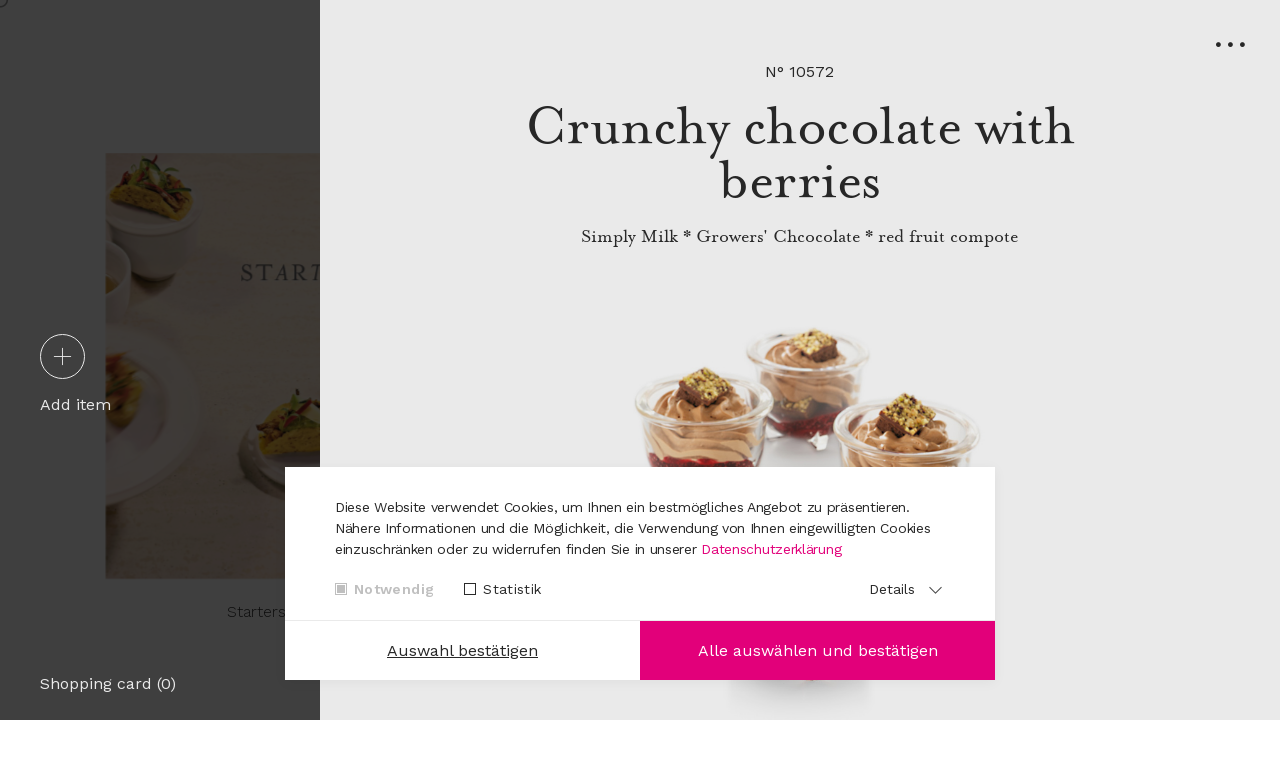

--- FILE ---
content_type: text/html; charset=UTF-8
request_url: https://www.patisserie.de/en/products/crunchy-chocolate-with-berries/
body_size: 70743
content:
<!--
      db      .M"""bgd MMP""MM""YMM `7MM"""Mq.       db     `7MMF'      
     ;MM:    ,MI    "Y P'   MM   `7   MM   `MM.     ;MM:      MM        
    ,V^MM.   `MMb.          MM        MM   ,M9     ,V^MM.     MM        
   ,M  `MM     `YMMNq.      MM        MMmmdM9     ,M  `MM     MM        
   AbmmmqMA  .     `MM      MM        MM  YM.     AbmmmqMA    MM      , 
  A'     VML Mb     dM      MM        MM   `Mb.  A'     VML   MM     ,M 
.AMA.   .AMMAP"Ybmmd"     .JMML.    .JMML. .JMM.AMA.   .AMMA.JMMmmmmMMM 
                                                                        
www.astral.de - crafted in munich
-->

<!DOCTYPE html>
<!--[if lt IE 7]><html class="ie6 en lang-en"> <![endif]-->
<!--[if IE 7]><html class="ie7 en lang-en"> <![endif]-->
<!--[if IE 8]><html class="ie8 en lang-en"> <![endif]-->
<!--[if gt IE 8]><!--><html lang="en" class="en lang-en"><!--<![endif]-->

<head>

  <!-- META-TAGS -->
  <meta charset="utf-8">
  <meta http-equiv="X-UA-Compatible" content="IE=edge,chrome=1">
  <meta name="viewport" content="width=device-width, initial-scale=1">
  <title>Crunchy chocolate with berries | Patisserie Nachtischkultur</title>
  <meta name="description" content="Macht aus einer „Kantine“ ein „Mitarbeiter-Restaurant“: Proviando. Desserts für die Gemeinschaftsküche mit Anspruch. ">
  <meta name="keywords" lang="de" content="dessert, desserts, desserts culture, patisserie, convenience, sweets, delicacies, Walter, ice cream, cakes, exotic fruits, parfait">
  
  <meta property="og:locale" content="de_DE" />
  <meta property="og:type" content="website" />
  <meta property="og:title" content="Crunchy chocolate with berries | Patisserie Nachtischkultur" />
  <meta property="og:description" content="Macht aus einer „Kantine“ ein „Mitarbeiter-Restaurant“: Proviando. Desserts für die Gemeinschaftsküche mit Anspruch. " />
  <meta property="og:url" content="http://www.patisserie.de/" />
  <meta property="og:site_name" content="Patisserie" />
  <meta property="og:image" content="" />
  
  <link rel="shortcut icon" href="/assets/images/favicon/favicon.ico">
  <link rel="apple-touch-icon-precomposed" sizes="57x57" href="/assets/images/favicon/apple-touch-icon-57x57.png?v=20171201-1" />
  <link rel="apple-touch-icon-precomposed" sizes="114x114" href="/assets/images/favicon/apple-touch-icon-114x114.png?v=20171201-1" />
  <link rel="apple-touch-icon-precomposed" sizes="72x72" href="/assets/images/favicon/apple-touch-icon-72x72.png?v=20171201-1" />
  <link rel="apple-touch-icon-precomposed" sizes="144x144" href="/assets/images/favicon/apple-touch-icon-144x144.png?v=20171201-1" />
  <link rel="apple-touch-icon-precomposed" sizes="60x60" href="/assets/images/favicon/apple-touch-icon-60x60.png?v=20171201-1" />
  <link rel="apple-touch-icon-precomposed" sizes="120x120" href="/assets/images/favicon/apple-touch-icon-120x120.png?v=20171201-1" />
  <link rel="apple-touch-icon-precomposed" sizes="76x76" href="/assets/images/favicon/apple-touch-icon-76x76.png?v=20171201-1" />
  <link rel="apple-touch-icon-precomposed" sizes="152x152" href="/assets/images/favicon/apple-touch-icon-152x152.png?v=20171201-1" />
  <link rel="icon" type="image/png" href="/assets/images/favicon/favicon-196x196.png?v=20171201-1" sizes="196x196" />
  <link rel="icon" type="image/png" href="/assets/images/favicon/favicon-96x96.png?v=20171201-1" sizes="96x96" />
  <link rel="icon" type="image/png" href="/assets/images/favicon/favicon-32x32.png?v=20171201-1" sizes="32x32" />
  <link rel="icon" type="image/png" href="/assets/images/favicon/favicon-16x16.png?v=20171201-1" sizes="16x16" />
  <link rel="icon" type="image/png" href="/assets/images/favicon/favicon-128.png?v=20171201-1" sizes="128x128" />
  <meta name="application-name" content="Patisserie Nachtischkultur"/>
  <meta name="msapplication-TileColor" content="#FFFFFF" />
  <meta name="msapplication-TileImage" content="/assets/images/favicon/mstile-144x144.png?v=20171201-1" />
  <meta name="msapplication-square70x70logo" content="/assets/images/favicon/mstile-70x70.png?v=20171201-1" />
  <meta name="msapplication-square150x150logo" content="/assets/images/favicon/mstile-150x150.png?v=20171201-1" />
  <meta name="msapplication-wide310x150logo" content="/assets/images/favicon/mstile-310x150.png?v=20171201-1" />
  <meta name="msapplication-square310x310logo" content="/assets/images/favicon/mstile-310x310.png?v=20171201-1" />

  <style type="text/css">
    /* @import must be at top of file, otherwise CSS will not work */
    @import url('https://hello.myfonts.net/count/353a23');
    @import url('https://fonts.googleapis.com/css?family=Work+Sans:300,400,500,600');
  </style>

  <!-- STYLESHEET -->  
  <!-- inject:css -->
  <link rel="stylesheet" type="text/css" href="/assets/styles/main.css?v=1713871305443">
  <!-- endinject -->

</head>

<body id="application" data-lang="en" >

  <!-- Google Tag Manager (noscript) -->
  <noscript><iframe src="https://www.googletagmanager.com/ns.html?id=GTM-NG49XZ7" height="0" width="0" style="display:none;visibility:hidden"></iframe></noscript>
  <!-- End Google Tag Manager (noscript) -->

  <div id="mouseFollower" class="">
      <span></span>
      <div class="inner-pulse"></div>
      <div class="inner-hover"></div>
  </div>
  

  <!-- BEGIN MAIN HEADER -->
  <div class="touch-loading-indicator" >
  	
  </div>  <!-- END MAIN HEADER -->

  <!-- BEGIN MAIN HEADER -->
  <header id="main-header" class="bg-moveout">
      
      <!-- FILTER BUTTON -->
      <div class="filter-btn" ></div>
  
      <!-- HEADER UI -->
      <div class="main-header-inner">
      	<div class="white-bg"></div>
      	<div class="logo-wrapper">
              <a href="/en/" class="link-internal">
          		<svg class="zwerg" width="58px" height="36px" viewBox="0 0 58 36" version="1.1" xmlns="http://www.w3.org/2000/svg" xmlns:xlink="http://www.w3.org/1999/xlink">
                      <defs>
  
                          <!-- Da gradient -->
                          <!-- <linearGradient id="gradient" x1="0%" y1="0%" x2="100%" y2="0">
                              <stop offset="0%" style="stop-color:#e0137a;"/>
                              <stop offset="25%" style="stop-color:#13b0e0;"/>
                              <stop offset="50%" style="stop-color:#febc00;"/>
                              <stop offset="75%" style="stop-color:#e80e00;"/>
                              <stop offset="100%" style="stop-color:#e0137a;"/>
                          </linearGradient> -->
                          <linearGradient id="gradient" x1="0" y1="0" x2="1" y2="1">
                              <stop offset="0%" style="stop-color:#FFD94A;"/>
                              <stop offset="25%" style="stop-color:#FFAE1E;"/>
                              <stop offset="50%" style="stop-color:#FFD94A;"/>
                              <stop offset="75%" style="stop-color:#FFAE1E;"/>
                              <stop offset="100%" style="stop-color:#FFD94A;"/>
                          </linearGradient>
                          <!-- Stitch 2 gradients together for seamless animation  -->
                          <pattern id="pattern-gradient" x1="0" y1="0" x2="1" y2="1" width="800%" height="100%" patternUnits="userSpaceOnUse">
                              <!-- <image id="gradientimg" xlink:href="/assets/images/logo-gradient.png" width="600" height="100" /> -->
                              <rect x="0" y="0" width="300%" height="100%" fill="url(#gradient)">
                                  <animate attributeType="XML"
                                           attributeName="x"
                                           from="0" to="300%"
                                           dur="10s"
                                           repeatCount="indefinite"/>
                              </rect>
                              <rect x="-300%" y="0" width="301%" height="100%" fill="url(#gradient)">
                                  <animate attributeType="XML"
                                           attributeName="x"
                                           from="-300%" to="1"
                                           dur="10s"
                                           repeatCount="indefinite"/>
                              </rect>
                          </pattern>
                      </defs>
  
      			    <g stroke="none" stroke-width="1" fill="none" fill-rule="evenodd">
                          <!-- <g id="Logo-Black" transform="translate(-29.000000, -2.000000)" fill="url(#pattern-gradient)"> -->
      			        <g id="Logo-Black" transform="translate(-29.000000, -2.000000)" fill="#e0137a">
      			            <path d="M64.2813041,18.7426592 C64.2813041,18.7426592 63.3282816,19.9301924 63.1502444,20.3185011 C62.9708982,20.7081396 63.3034088,21.6044413 63.3034088,21.6044413 C63.3034088,21.6044413 62.2417312,22.8132517 61.7050015,24.0366901 C61.1682717,25.2601285 62.0113301,26.4277144 62.6645695,27.1537985 C63.3178088,27.8798826 62.792861,28.8174088 62.6396966,29.2070473 C62.4852232,29.5966859 62.3320589,29.5847175 62.3320589,29.5847175 C62.3320589,29.5847175 61.6277648,29.4410964 60.7192515,29.9490893 C59.8107383,30.4557524 59.3001905,31.6499347 59.1470262,31.6499347 C58.9938618,31.6499347 58.5199688,31.9757417 58.3406225,32.1579277 C58.1625853,32.3387838 57.9177842,32.5462364 57.5342188,32.624696 C57.1506534,32.7031557 56.4476684,32.950503 56.2683221,33.495731 C56.0889759,34.040959 56.4987232,34.5489519 56.6518875,34.7816712 C56.8050518,35.0157203 56.7539971,34.911994 56.726506,35.5489798 C56.7029423,36.1872956 57.1768354,37.2910498 57.7646199,37.4985024 C58.3524044,37.705955 58.8773522,37.1992919 58.8773522,37.1992919 C59.1064442,37.0024779 59.4795368,36.1872956 59.0710985,36.3947482 C58.6613512,36.6022008 58.468914,36.471878 58.2646949,36.2125622 C58.0591667,35.9532465 58.1364034,35.6274395 58.1364034,35.6274395 C58.1364034,35.6274395 58.2646949,35.4452535 58.4937868,34.9372606 C58.7241879,34.4292677 59.0710985,33.3920047 59.0710985,33.3920047 C59.0710985,33.3920047 61.2455085,32.3387838 62.1396216,31.8720154 C63.0337348,31.4039172 63.5482099,31.6233382 63.9566481,31.5462084 C64.3637772,31.4677488 64.6858151,31.390619 65.7226198,30.2855349 C66.7581154,29.1817807 67.0133893,28.5846895 67.0133893,28.5846895 C67.0133893,28.5846895 67.7294653,28.9743281 69.0869988,29.3373701 C70.4432231,29.7004122 71.5939193,29.7403069 71.5939193,29.7403069 L72.0534123,30.3121314 C72.0534123,30.3121314 71.7719565,30.845391 71.9761756,32.3906469 C72.1803947,33.9372327 73.1910175,34.8853975 73.1910175,34.8853975 C73.1910175,34.8853975 73.0640351,35.9904815 73.3847638,36.6540639 C73.7054926,37.3176463 75.3667365,37.2910498 76.5187418,37.2245586 C77.6720561,37.1580674 78.2454405,36.5503376 78.4496597,36.2391587 C78.6538788,35.92665 78.1682038,35.7830289 78.1682038,35.7830289 C78.1682038,35.7830289 77.4128549,35.9120219 76.9284891,35.8601588 C76.4428141,35.8082956 75.5853557,35.4199869 75.3156817,35.1859378 C75.0446987,34.9518887 74.6257877,34.0808537 74.291968,32.8467767 C73.9607665,31.6126997 74.319459,30.845391 74.319459,30.845391 C74.4608415,30.300163 74.1505855,29.7669034 74.1505855,29.7669034 C74.1505855,29.7669034 72.9619255,27.9463738 71.5166826,26.5314407 C70.0714396,25.1151777 68.6117966,24.2441427 68.6117966,24.2441427 C68.6117966,24.2441427 69.1380536,23.7361498 69.3422727,23.2693814 C69.5464918,22.8026131 69.5975466,22.0605711 69.5975466,22.0605711 L70.1486763,21.6563044 C70.1486763,21.6563044 70.9655528,22.4236131 71.4394459,22.4502096 C71.914648,22.4754763 73.7421473,21.9315781 73.7421473,21.9315781 L83.426846,24.4515953 C83.426846,24.4515953 86.1340583,25.1231566 86.8160978,23.0619288 C87.750793,20.2413713 84.818416,19.592417 84.818416,19.592417 L80.5468329,18.4474382 C80.5468329,18.4474382 80.737961,17.6029997 79.3830457,17.2505962 C78.3802775,16.9899507 77.333,17.7439611 77.333,17.7439611 L73.3847638,16.8237226 C73.3847638,16.8237226 73.8704388,16.0298174 73.8442568,15.6149122 C73.819384,15.200007 73.5379282,14.7704737 73.5379282,14.7704737 C73.5379282,14.7704737 73.6400377,14.7438773 74.3443318,14.1986493 C75.048626,13.6547511 74.4438232,12.7491407 70.7613337,10.247741 C65.6401467,6.77025021 62.1828218,13.1760143 63.0284984,13.7278914 C64.0155575,14.3715264 64.6242875,12.3063091 64.6242875,12.3063091 C64.6242875,12.3063091 64.8900342,12.769088 65.0183257,12.8967512 C65.1453081,13.0284038 65.4267639,13.3542108 65.5550554,13.8994388 C65.6820378,14.4433369 66.1048761,15.745235 66.1048761,15.745235 L53.2704903,12.3435442 C53.2704903,12.3435442 52.3554316,12.2212004 51.7467015,10.7730216 C51.6747012,10.6014743 51.5686643,10.3474778 51.4259728,10.0336393 C50.3682225,7.69048869 47.2839902,2.02277713 41.1979988,2.00017012 C36.9774705,1.98421223 30.1151847,3.08796647 29.1529984,6.57077655 C28.0481207,10.0708743 33.1706168,14.8382948 36.6986329,17.192084 C41.7870924,20.584466 47.4384637,17.5883716 49.5945462,16.2266315 C49.8838566,16.0444455 50.1103304,15.8928455 50.2634947,15.7904491 C51.5581916,14.9234035 52.3868499,15.3343193 52.3868499,15.3343193 L64.2813041,18.7426592 Z" id="Patisserie-logo-Copy-9"></path>
      			        </g>
      			    </g>
      			</svg><br />
                  <svg class="zwerg-typo" width="353px" height="39px" viewBox="0 0 353 39" version="1.1" xmlns="http://www.w3.org/2000/svg" xmlns:xlink="http://www.w3.org/1999/xlink">
                  <defs>
                      <polygon id="path-1" points="5.42101086e-20 0.4258 5.42101086e-20 37.4898 31.0677 37.4898 31.0677 0.4258"></polygon>
                  </defs>
                  <g id="Symbols" stroke="none" stroke-width="1" fill="none" fill-rule="evenodd">
                      <g id="Logo_old">
                          <g id="Page-1">
                              <path d="M87.7866,37.833 C85.9576,37.833 85.9576,35.809 85.9576,35.144 L85.9576,4.456 L72.8916,4.456 C70.5086,4.456 70.4396,2.776 70.4396,2.585 C70.4396,2.281 70.5576,0.769 72.8916,0.769 L102.7316,0.769 C105.0646,0.769 105.1826,2.281 105.1826,2.585 C105.1826,2.776 105.1146,4.456 102.7316,4.456 L89.6646,4.456 L89.6656,35.144 C89.6656,37.366 88.6436,37.833 87.7866,37.833" id="Fill-1" fill="#58585A"></path>
                              <path d="M325.6646,37.5782 C324.6626,37.5782 323.9886,36.9092 323.9886,35.9142 L323.9886,2.4322 C323.9886,1.4362 324.6626,0.7672 325.6646,0.7672 L348.8856,0.7672 C351.2166,0.7672 351.3346,2.2802 351.3346,2.5842 C351.3346,2.8962 351.2166,4.4552 348.8856,4.4552 L327.6996,4.4552 L327.6996,16.5082 L338.8506,16.5082 C341.1846,16.5082 341.3026,18.0222 341.3026,18.3262 C341.3026,18.5172 341.2326,20.2002 338.8506,20.2002 L327.6996,20.2002 L327.6996,33.8882 L350.0746,33.8882 C352.2846,33.8882 352.5236,35.1612 352.5236,35.7082 C352.5236,36.0202 352.4056,37.5792 350.0746,37.5792 L325.6646,37.5782 Z" id="Fill-3" fill="#58585A"></path>
                              <path d="M61.7642,23.2608 L53.9752,6.2128 L45.5312,23.2608 L61.7642,23.2608 Z M69.7292,37.8328 C68.4792,37.8328 67.9262,36.7078 67.6292,36.1048 L67.5312,35.9078 L63.3652,26.9468 L43.7052,26.9468 L38.8402,36.5918 C38.6242,36.9968 38.1792,37.8328 37.1512,37.8328 C36.0142,37.8328 35.2202,37.1058 35.2202,36.0638 C35.2202,35.5628 35.4832,35.0738 35.7372,34.6028 L35.8862,34.3208 L52.0662,1.9278 C52.3042,1.3918 52.8062,0.2578 54.0632,0.2578 C55.1522,0.2578 55.5652,1.0668 56.0022,1.9218 L71.0142,34.6148 C71.0702,34.7688 71.1142,34.8678 71.1592,34.9708 C71.3342,35.3738 71.5092,35.7748 71.5092,36.1688 C71.5092,36.9708 70.9522,37.8328 69.7292,37.8328 L69.7292,37.8328 Z" id="Fill-5" fill="#58585A"></path>
                              <path d="M16.4097,18.2158 C23.1687,18.2158 27.3567,17.0318 27.3567,11.1368 C27.3567,5.2628 23.3437,4.1128 16.4097,4.1128 L3.7057,4.1128 L3.7057,18.2148 L16.4097,18.2158 Z M1.8797,37.4898 C-0.0003,37.4898 -0.0003,35.7178 -0.0003,34.5448 L-0.0003,2.0898 C-0.0003,1.0788 0.6567,0.4258 1.6717,0.4258 L16.4097,0.4258 C23.8267,0.4258 31.0677,1.2528 31.0677,11.1368 C31.0677,21.0678 23.8267,21.8988 16.4097,21.8988 L3.7057,21.8988 L3.7077,34.4448 C3.7077,35.6568 3.7077,37.4898 1.8797,37.4898 L1.8797,37.4898 Z" id="Fill-7" fill="#58585A"></path>
                              <path d="M279.2183,18.5586 C286.6353,18.5586 290.1643,17.4986 290.1643,11.4796 C290.1643,6.9506 287.0113,4.4556 281.2853,4.4556 L266.3073,4.4566 L266.3073,18.5586 L279.2183,18.5586 Z M290.0323,37.8326 C288.8243,37.8326 288.4063,36.9336 288.1303,36.3386 L280.9473,22.2416 L266.3083,22.2416 L266.3083,34.7876 C266.3083,35.9996 266.3083,37.8326 264.4813,37.8326 C262.5973,37.8326 262.5973,36.0606 262.5973,34.8876 L262.5973,2.4326 C262.5973,1.3906 263.2253,0.7686 264.2773,0.7686 L281.2863,0.7686 C289.1703,0.7686 293.8773,4.7726 293.8773,11.4796 C293.8773,19.2216 288.8923,21.2016 285.0063,21.9716 L291.4093,34.9496 C291.6073,35.3346 291.7073,35.7096 291.7073,36.0636 C291.7073,37.0556 290.9723,37.8326 290.0323,37.8326 L290.0323,37.8326 Z" id="Fill-10" fill="#58585A"></path>
                              <path d="M222.5493,37.5782 C221.5503,37.5782 220.8783,36.9092 220.8783,35.9142 L220.8783,2.4322 C220.8783,1.4212 221.5343,0.7672 222.5493,0.7672 L245.7703,0.7672 C248.1063,0.7672 248.2243,2.2802 248.2243,2.5842 C248.2243,2.8962 248.1063,4.4552 245.7703,4.4552 L224.5843,4.4552 L224.5843,16.5082 L235.7343,16.5082 C238.0723,16.5082 238.1913,18.0222 238.1913,18.3262 C238.1913,18.5172 238.1213,20.2002 235.7343,20.2002 L224.5843,20.2002 L224.5843,33.8882 L246.9573,33.8882 C249.1733,33.8882 249.4123,35.1612 249.4123,35.7082 C249.4123,35.8992 249.3433,37.5792 246.9573,37.5792 L222.5493,37.5782 Z" id="Fill-12" fill="#58585A"></path>
                              <path d="M308.3862,37.833 C307.5292,37.833 306.5072,37.366 306.5072,35.144 L306.5072,3.2 C306.5072,0.979 307.5292,0.512 308.3862,0.512 C310.2192,0.512 310.2192,2.535 310.2192,3.2 L310.2192,35.144 C310.2192,35.809 310.2192,37.833 308.3862,37.833" id="Fill-14" fill="#58585A"></path>
                              <path d="M194.1772,38.3428 C188.6822,38.3428 176.2032,34.6448 176.2032,31.9798 C176.2032,30.9248 176.9292,30.1588 177.9292,30.1588 C178.4812,30.1588 179.2042,30.4718 180.6562,31.1218 C183.6132,32.4458 188.5632,34.6588 194.4842,34.6588 C201.1382,34.6588 206.1562,31.4618 206.1562,27.2218 C206.1562,20.7808 195.4442,20.4538 193.2962,20.4538 C180.8082,20.4538 174.8652,19.0198 174.8652,10.8668 C174.8652,4.2658 180.7602,-0.0002 189.8822,-0.0002 C196.2712,-0.0002 206.9722,3.8598 206.9722,6.1628 C206.9722,7.4898 206.2062,8.0838 205.4482,8.0838 C204.7812,8.0838 203.9622,7.6798 202.7222,7.0678 C200.1612,5.8018 195.8792,3.6858 189.9302,3.6858 C182.9262,3.6858 178.5742,6.4558 178.5742,10.9168 C178.5742,14.2328 179.6772,16.7688 193.5532,16.7688 C198.4572,16.7688 209.8652,17.7818 209.8652,27.1708 C209.8652,35.4168 201.4142,38.3428 194.1772,38.3428" id="Fill-16" fill="#58585A"></path>
                              <path d="M131.6234,31.9798 C131.6234,30.9248 132.3504,30.1588 133.3514,30.1588 C133.9014,30.1588 134.6234,30.4718 136.0744,31.1208 C139.0344,32.4448 143.9874,34.6588 149.9024,34.6588 C156.5574,34.6588 161.5764,31.4618 161.5764,27.2218 C161.5764,20.7808 150.8604,20.4538 148.7124,20.4538 C136.2274,20.4538 130.2854,19.0198 130.2854,10.8668 C130.2854,4.2658 136.1784,-0.0002 145.2984,-0.0002 C151.6874,-0.0002 162.3874,3.8598 162.3874,6.1628 C162.3874,7.4898 161.6244,8.0838 160.8684,8.0838 C160.2024,8.0838 159.3834,7.6798 158.1444,7.0698 C155.5814,5.8018 151.2974,3.6858 145.3504,3.6858 C138.4474,3.6858 133.9864,6.5248 133.9864,10.9168 C133.9864,14.2328 135.0904,16.7688 148.9734,16.7688 C153.8764,16.7688 165.2774,17.7818 165.2774,27.1708 C165.2774,35.4168 156.8264,38.3428 149.5894,38.3428 C144.0964,38.3428 131.6234,34.6448 131.6234,31.9798 Z" id="Fill-18" fill="#58585A"></path>
                              <path d="M117.1113,37.833 C116.2543,37.833 115.2323,37.366 115.2323,35.144 L115.2323,3.2 C115.2323,0.979 116.2543,0.512 117.1113,0.512 C118.9383,0.512 118.9383,2.535 118.9383,3.2 L118.9383,35.144 C118.9383,35.809 118.9383,37.833 117.1113,37.833" id="Fill-20" fill="#58585A"></path>
                          </g>
                      </g>
                  </g>
              </svg>
              </a>
      	</div>
      	<div class="nav-trigger" >
      		<i class="icons icons-navi-closed cursor-action" data-cursor="hover" data-hover-text="Menu"></i>
      		<i class="icons icons-navi-opened cursor-action" data-cursor="hover" data-hover-text="Close"></i>
      	</div>
      </div>
  
      <!-- SEARCH BUTTON -->
      <div class="search-btn cursor-action" data-cursor="hover">
          <a href="#"><i class="icons icons-icon-suche"></i></a>
      </div>
  
      <!-- NAVIGATION -->
      <nav>
  
          <!-- NAV BG IMAGES -->
          <div class="bg-image-wrapper">
              <div class="bg-image default active" data-id="100"
                  data-asset-type="bg,enable"
                  data-asset-mobile="/media/nav_ueberuns.jpg"
                  data-asset-destkop="/media/nav_ueberuns.jpg"></div>
  
                  <div class="bg-image" data-id="52" style=""
                      data-asset-type="bg,enable"
                      data-asset-mobile="https://www.patisserie.de/cms/wp-content/uploads/2025/05/Download_Background_HP-1920x1080.jpg"
                      data-asset-destkop="https://www.patisserie.de/cms/wp-content/uploads/2025/05/Download_Background_HP-1920x1080.jpg"></div>
                  <div class="bg-image" data-id="53" style=""
                      data-asset-type="bg,enable"
                      data-asset-mobile="https://www.patisserie.de/cms/wp-content/uploads/2018/03/faq-1920x1080.jpg"
                      data-asset-destkop="https://www.patisserie.de/cms/wp-content/uploads/2018/03/faq-1920x1080.jpg"></div>
                  <div class="bg-image" data-id="54" style=""
                      data-asset-type="bg,enable"
                      data-asset-mobile="https://www.patisserie.de/cms/wp-content/uploads/2018/03/kontakt-1920x1080.jpg"
                      data-asset-destkop="https://www.patisserie.de/cms/wp-content/uploads/2018/03/kontakt-1920x1080.jpg"></div>
                  <div class="bg-image" data-id="55" style=""
                      data-asset-type="bg,enable"
                      data-asset-mobile="https://www.patisserie.de/cms/wp-content/uploads/2018/03/faq-1920x1080.jpg"
                      data-asset-destkop="https://www.patisserie.de/cms/wp-content/uploads/2018/03/faq-1920x1080.jpg"></div>
                  <div class="bg-image" data-id="56" style=""
                      data-asset-type="bg,enable"
                      data-asset-mobile="https://www.patisserie.de/cms/wp-content/uploads/2018/03/faq-1920x1080.jpg"
                      data-asset-destkop="https://www.patisserie.de/cms/wp-content/uploads/2018/03/faq-1920x1080.jpg"></div>
  
              <div class="bg-image" data-id="0" 
                  data-asset-type="bg,enable"
                  data-asset-mobile="https://www.patisserie.de/cms/wp-content/uploads/2018/03/ueber_uns.jpg"
                  data-asset-destkop="https://www.patisserie.de/cms/wp-content/uploads/2018/03/ueber_uns.jpg"></div>
              <div class="bg-image" data-id="1" 
                  data-asset-type="bg,enable"
                  data-asset-mobile="https://www.patisserie.de/cms/wp-content/uploads/2018/03/nav_produkte.jpg"
                  data-asset-destkop="https://www.patisserie.de/cms/wp-content/uploads/2018/03/nav_produkte.jpg"></div>
              <div class="bg-image" data-id="2" 
                  data-asset-type="bg,enable"
                  data-asset-mobile="https://www.patisserie.de/cms/wp-content/uploads/2018/06/stories_bg_image.jpg"
                  data-asset-destkop="https://www.patisserie.de/cms/wp-content/uploads/2018/06/stories_bg_image.jpg"></div>
              <div class="bg-image" data-id="3" 
                  data-asset-type="bg,enable"
                  data-asset-mobile="https://www.patisserie.de/cms/wp-content/uploads/2024/09/verbindlich_PatisserieWalter_CMYK_1920x1080TEST.jpg"
                  data-asset-destkop="https://www.patisserie.de/cms/wp-content/uploads/2024/09/verbindlich_PatisserieWalter_CMYK_1920x1080TEST.jpg"></div>
  
          </div>
  
          <!-- BLACK COVER -->
          <div class="cover cursor-action" data-cursor="close" data-hover-text="Close"></div>
  
          <!-- MAIN NAV LIST -->
  		<ul class="nav-list">
  			<li>
                  <span class="h2" data-id="0">
                      <a href="/en/about-us/" class="link-internal" data-cursor="hover" data-hover-text="Show About Us">About Us</a>
                      <span>&nbsp;</span>
                  </span>
              </li>
  			<li>
                  <span class="h2" data-id="1">
                      <a href="/en/products/" class="link-internal" data-cursor="hover" data-hover-text="Show Products">Products</a>
                      <span>&nbsp;</span>
                  </span>
              </li>
  			<li>
                  <span class="h2" data-id="2">
                      <a href="/en/stories/" class="link-internal" data-cursor="hover" data-hover-text="Read Stories">Stories</a>
                      <span>&nbsp;</span>
                  </span>
              </li>
  			<li>
                  <span class="h2" data-id="3">
                      <a href="/en/https://www.patisserie-jobs.de/" class="" data-cursor="hover" data-hover-text="Show our Jobs">Jobs</a>
                      <span>&nbsp;</span>
                  </span>
              </li>
  		</ul>
  
          <!-- START: MOBILE NAV -->
          <div class="nav-list-mobile">
              <div class="nav-list-slider">
                  <div class="main-list" data-id="0">
                      <a href="/en/about-us/" class="h2 link-internal">About Us</a>
                      <span>&nbsp;</span>
                      <div class="clickblocker"></div>
                  </div>
                  <div class="main-list" data-id="1">
                      <a href="/en/products/" class="h2 link-internal">Products</a>
                      <span>&nbsp;</span>
                      <div class="clickblocker"></div>
                  </div>
                  <div class="main-list" data-id="2">
                      <a href="/en/stories/" class="h2 link-internal">Stories</a>
                      <span>&nbsp;</span>
                      <div class="clickblocker"></div>
                  </div>
                  <div class="main-list" data-id="3">
                      <a href="https://www.patisserie-jobs.de" target="_blank" class="h2">Jobs</a>
                      <span>&nbsp;</span>
                      <div class="clickblocker"></div>
                  </div>
                  <div class="main-list meta-list">
                      <div class="footer-inner">
                      
                          <div class="meta-wrapper">  
                              <ul>
                                  <li><a href="" class="  opens-merkliste cursor-action" data-cursor="hover" data-id="50" data-bgimage="false">Shopping card (<span class='count cursor-action' data-cursor='hover-white' >9</span>)</a></li>
                                  <li><a href="#newsletter" class=" opens-layer  cursor-action" data-cursor="hover" data-id="51" data-bgimage="false">Newsletter</a></li>
                                  <li><a href="#kataloge" class=" opens-layer  cursor-action" data-cursor="hover" data-id="52" data-bgimage="">Catalogs</a></li>
                                  <li><a href="#faq" class=" opens-layer  cursor-action" data-cursor="hover" data-id="53" data-bgimage="">FAQ</a></li>
                                  <li><a href="#kontakt" class=" opens-layer  cursor-action" data-cursor="hover" data-id="54" data-bgimage="">Contact</a></li>
                                  <li><a href="#impressum" class=" opens-layer  cursor-action" data-cursor="hover" data-id="55" data-bgimage="">Imprint</a></li>
                                  <li><a href="#datenschutz" class=" opens-layer  cursor-action" data-cursor="hover" data-id="56" data-bgimage="">Data protection</a></li>
                              </ul>
                          </div>
                          <div class="lang-wrapper ">
                              <a href="/" class="cursor-action" data-cursor="hover">Deutsch</a>
                          </div>
                          <div class="social-wrapper ">
                              <a href="https://www.facebook.com/PatisserieWalter/" target="_blank" class="cursor-action" data-cursor="hover"><svg version="1.1" id="facebook-icon" xmlns="http://www.w3.org/2000/svg" xmlns:xlink="http://www.w3.org/1999/xlink" x="0px" y="0px" 	 viewBox="0 0 600 600" style="enable-background:new 0 0 600 600;" xml:space="preserve"> <style type="text/css"> 	.st0{fill-rule:evenodd;clip-rule:evenodd;fill:#FFFFFF;} </style> <path id="Path" class="st0" d="M535,91.3v417.4c0,14.2-12.1,26.3-26.3,26.3H389.3V353.1h61.4l8.8-71.2h-70.1V237 	c0-20.8,5.5-34,35.1-34h37.2v-63.5c-6.6-1.1-28.5-3.3-54.8-3.3c-53.7,0-90.9,32.9-90.9,93.1v52.6h-61.4v71.2H316V535H91.3 	C77.1,535,65,522.9,65,508.7V91.3C65,77.1,77.1,65,91.3,65h417.4C524,66.1,535,77.1,535,91.3z"/> </svg></a>
                              <a href="https://www.youtube.com/channel/UCzsz8vZiNnw9UrmHIVnuxQg" target="_blank" class="cursor-action" data-cursor="hover"><svg version="1.1" id="youtube-icon" xmlns="http://www.w3.org/2000/svg" xmlns:xlink="http://www.w3.org/1999/xlink" x="0px" y="0px" 	 viewBox="0 0 600 600" style="enable-background:new 0 0 600 600;" xml:space="preserve"> <style type="text/css"> 	.st0{fill:#FFFFFF;} </style> <path class="st0" d="M526.5,413.2c-5.6,25.3-26.3,44-50.8,47.7c-58.3,6.6-117.5,6.6-175.8,6.6s-117.5,0-175.8-6.6 	c-24.4-2.8-45.1-21.5-50.8-47.7C65,376.7,65,337.4,65,300s0-76.7,8.5-113.2c5.6-25.3,26.3-44,50.8-47.7 	c58.3-6.6,117.5-6.6,175.8-6.6s117.5,0,175.8,6.6c24.4,2.8,45.1,21.5,50.8,47.7c8.5,36.5,8.5,75.8,8.5,113.2S535,376.7,526.5,413.2z 	 M393.1,286l-134.4-83.3c-5.6-3.7-12.2-3.7-16.9-0.9c-5.6,2.8-8.5,8.4-8.5,15v167.5c0,5.6,3.8,12.2,8.5,15c2.8,0.9,5.6,1.9,8.5,1.9 	s6.6-0.9,8.5-2.8L393.1,314c4.7-2.8,7.5-8.4,7.5-14S397.8,288.8,393.1,286z"/> </svg></a>
                              <a href="https://www.instagram.com/patisseriewalter/" target="_blank" class="cursor-action" data-cursor="hover"><svg version="1.1" id="instagram-icon" xmlns="http://www.w3.org/2000/svg" xmlns:xlink="http://www.w3.org/1999/xlink" x="0px" y="0px" 	 viewBox="0 0 600 600" style="enable-background:new 0 0 600 600;" xml:space="preserve"> <style type="text/css"> 	.st0{fill:#FFFFFF;} </style> <path id="Shape" class="st0" d="M533.9,474.6c0,32.9-27.4,60.4-60.3,60.4H125.3C92.4,535,65,507.5,65,474.6V125.4 	C65,92.5,92.4,65,125.3,65h349.5c32.9,0,60.3,27.5,60.3,60.4v349.2H533.9z M481.3,263.8h-41.6c4.4,12.1,6.6,26.4,6.6,40.6 	c0,78-65.7,141.7-145.7,141.7s-145.7-63.7-145.7-141.7c0-14.3,2.2-27.5,6.6-40.6h-42.7v198.8c0,9.9,8.8,18.7,18.6,18.7h326.5 	c9.9,0,18.6-8.8,18.6-18.7V263.8H481.3z M299.5,207.8c-51.5,0-94.2,40.6-94.2,91.1S248,390,299.5,390c52.6,0,94.2-40.6,94.2-91.1 	C394.8,248.4,352,207.8,299.5,207.8z M481.3,138.6c0-12.1-9.9-20.9-20.8-20.9h-53.7c-12.1,0-20.8,9.9-20.8,20.9v50.5 	c0,12.1,9.9,20.9,20.8,20.9h53.7c12.1,0,20.8-9.9,20.8-20.9V138.6z"/> </svg></a>
                          </div>
                      </div>                      <div class="clickblocker"></div>
                  </div>
              </div>
          </div>
          <!-- END: MOBILE NAV -->
  
  
  
          <!-- KATALOGE -->
          <section id="kataloge" class="catalogue-layer-section">
              <div class="clicklayer cursor-action" data-cursor="close" data-hover-text="Close"></div>
              <div class="catalogue-layer-section-wrapper">
                  <div class="container-12 cat-slider">
                      <div class="grid-4 grid-tabletl-4 grid-tabletp-6 grid-mobile-12 box ">
                          <h2>Autumn/Winter Catalog 2025/26</h2>
                          <a href="https://www.patisserie.de/cms/wp-content/uploads/2025/08/Saisonal_HerbstWinter_2025_26_ohne_Preise_finale.pdf" class="cursor-action" data-cursor="hover" target="_blank">PDF download</a><br />
                      </div>
                      <div class="grid-4 grid-tabletl-4 grid-tabletp-6 grid-mobile-12 box ">
                          <h2>Complete catalog<br />
2025 - 2028</h2>
                          <a href="https://www.patisserie.de/cms/wp-content/uploads/2025/09/Katalog_2025.08_op-2.pdf" class="cursor-action" data-cursor="hover" target="_blank">PDF download</a><br />
                      </div>
                      <div class="grid-4 grid-tabletl-4 grid-tabletp-6 grid-mobile-12 box ">
                          <h2>The Crust</h2>
                          <a href="https://www.patisserie.de/cms/wp-content/uploads/2023/06/The-Crust-Broschüre.pdf" class="cursor-action" data-cursor="hover" target="_blank">PDF download</a><br />
                      </div>
  
                  </div>
              </div>
              <div class="closer cursor-action" data-cursor="hover"><a href="#"><i class="icons icons-navi-closed"></i></a></div>
              <div class="closer mob cursor-action" data-cursor="hover"><a href="#"><i class="icons icons-icon-close"></i></a></div>
          </section>
  
  
  
          <!-- NEWSLETTER -->
          <section id="newsletter" class="newsletter-layer-section">
              <div id="dummy-fittext-header">
                  <span>My awesome text!</span>
              </div>
              <div class="clicklayer cursor-action" data-cursor="close" data-hover-text="Close"></div>
              <form id="newsletter-form" autocomplete="off">
                  <div class="newsletter-inner">
                      <div class="group grid-8 grid-tabletl-7 grid-mobile-12">
                          <input type="email" name="EMAIL" required data-cursor="hover" class="newsletter-mail cursor-action" autocomplete="off" />
                          <label>Your e-mail address</label>
                      </div>
                      <input type="text" name="firstname" class="hidden" />
                      <input type="text" name="lastname" class="hidden" />
                      <button id="submit" class='cursor-action' data-cursor='hover'>Subscribe to newsletter</button>
                  </div>
              </form>
              <div class="success-layer">
                  <div class="container-12">
                      <div class="grid-4 push-4 grid-mobile-12 push-mobile-0">
                          <h2>Thank you for your registration</h2>
                          <p>You can cancel the newsletter at any time</p>
                      </div>
                  </div>
              </div>
              <div class="dataprivacy-layer">
                  <p>The Patisserie Walter will only use your information to stay in contact with you and to provide some marketing information and updates. We treat all information with care and respect. Further information of our <a href='#datenschutz' data-cursor='hover' class='opens-layer cursor-action' data-id='56' data-bgimage=''>data protection</a> you can find on our website. If you subscribe our newsletter, you agree that we may process your information in accordance with these rules. You have the right to object to the use of your personal data any time. You can contact us under the following address <a href='mailto:info@patisserie.de' class='cursor-action' data-cursor='hover'>info@patisserie.de</a>.</p>
              </div>
  
              <div class="closer cursor-action" data-cursor="hover"><a href="#"><i class="icons icons-navi-closed"></i></a></div>
              <div class="closer mob cursor-action" data-cursor="hover"><a href="#"><i class="icons icons-icon-close"></i></a></div>
          </section>
  
          <!-- FAQ --> 
          <section id="faq" class="faq-layer-section">
              <section class="acc-with-cat-section in-layer">
                  <div class="clicklayer cursor-action" data-cursor="close" data-hover-text="Close"></div>
                  <div class="p-top-160 p-top-mobile-50">
                  	<div class="container-12 p-bottom-60">
                  		<div class="clicklayer cursor-action" data-cursor="close" data-hover-text="Close"></div>
                  		<div class="grid-6 push-3 grid-mobile-12 push-mobile-0"><h1>FAQ.</h1></div>
                  	</div>
                  
                  	<div class="container-12 p-bottom-60 p-bottom-mobile-150">
                  		<section class="inner">
                  			<div class="clicklayer cursor-action" data-cursor="close" data-hover-text="Close"></div>
                  			<div class="grid-3 grid-mobile-12 inner-category">
                  				<!-- <p class="headline p-bottom-20"></p>-->
                  				<a href="https://www.patisserie.de/cms/wp-content/uploads/2025/03/AGBs.pdf" target="_blank" class='cursor-action' data-cursor='hover'>General terms and conditions</a>
                  				<a href="https://www.patisserie.de/cms/wp-content/uploads/2025/02/Lieferkosten_2025.03.pdf" target="_blank" class='cursor-action' data-cursor='hover'>Transportation &amp; delivery</a>
                  				<a href="https://www.patisserie.de/cms/wp-content/uploads/2020/11/Dessertgrößen-und-Mengen.jpg" target="_blank" class='cursor-action' data-cursor='hover'>Tips about quantities &amp; sizes</a>
                  			</div>
                  			<div class="grid-6 grid-tabletp-9 grid-mobile-12 accordion p-top-mobile-60">
                  				<div class="toggle">
                  					<p class="toggle-head cursor-action" data-cursor="hover">Who can order?<span></span></p>
                  					<div class="toggle-content">
                  						<p><p>We supply commercial customers such as restaurants, caterer, hotels and companies etc. The respective valid sales tax will be added to all prices.</p>
</p>
                  					</div>
                  				</div>
                  				<div class="toggle">
                  					<p class="toggle-head cursor-action" data-cursor="hover">How can I order?<span></span></p>
                  					<div class="toggle-content">
                  						<p><p>You can order by telephone, mail or letter &#8211; everything is possible. By using the shopping card on our website you can send an request. For every order you will receive an order confirmation, so you can check if all items are available and how much the shipping costs are.</p>
</p>
                  					</div>
                  				</div>
                  				<div class="toggle">
                  					<p class="toggle-head cursor-action" data-cursor="hover">Are there minimum order quantities?<span></span></p>
                  					<div class="toggle-content">
                  						<p><p>It&#8217;s depending on the kind of delivery. Please contact our retailers due to small orders. You can find the details <a href="https://www.patisserie.de/cms/wp-content/uploads/2025/02/Lieferkosten_2025.03.pdf">here</a>.</p>
</p>
                  					</div>
                  				</div>
                  				<div class="toggle">
                  					<p class="toggle-head cursor-action" data-cursor="hover">How is the delivery?<span></span></p>
                  					<div class="toggle-content">
                  						<p><p>By deep freeze forwarding agency, by our own deep freeze vehicles (only certain areas) or by parcel delivery (only suitable products). You can also pick up your products at our plant in Kleinheubach.</p>
</p>
                  					</div>
                  				</div>
                  				<div class="toggle">
                  					<p class="toggle-head cursor-action" data-cursor="hover">What is the cost of delivery?<span></span></p>
                  					<div class="toggle-content">
                  						<p><p>The shipping costs may vary, depending on the order quantity and effort (deep freeze or not). Self-collectors get a 5,0% discount on the order. You will find the exact transport costs <a href="https://www.patisserie.de/cms/wp-content/uploads/2025/02/Lieferkosten_2025.03.pdf">here</a>.</p>
</p>
                  					</div>
                  				</div>
                  				<div class="toggle">
                  					<p class="toggle-head cursor-action" data-cursor="hover">How should the products be prepared?<span></span></p>
                  					<div class="toggle-content">
                  						<p><p>You just have to thaw our products. If there is something special to note, so you can find it in the catalog, on our website or on the packaging. With more elaborate preparation (e.g. kits) the product is accompanied by a detaild step by step guide with pictures.</p>
</p>
                  					</div>
                  				</div>
                  				<div class="toggle">
                  					<p class="toggle-head cursor-action" data-cursor="hover">How long are the products durable and how do you store them correctly?<span></span></p>
                  					<div class="toggle-content">
                  						<p><p>The durability of our products is stated on the packaging. It is 6 to 12 months for deep frozen products and 2 to 3 months for all others. The absolut necessary requirement for the durability is to stick to the deep-freeze/cool chain, for which you are responsible from the delivery on. Non-frozen products, such as decoration have to be stored cool and dry.</p>
</p>
                  					</div>
                  				</div>
                  				<div class="toggle">
                  					<p class="toggle-head cursor-action" data-cursor="hover">How can I pay?<span></span></p>
                  					<div class="toggle-content">
                  						<p><p>On account with 14 days payment target or by sepa company direct debit with 2% discount. New customers are delivered against payment in advance. Detailed payment conditions can be found <a href="https://www.patisserie.de/cms/wp-content/uploads/2025/03/AGBs.pdf">here</a>.</p>
</p>
                  					</div>
                  				</div>
                  				<div class="toggle">
                  					<p class="toggle-head cursor-action" data-cursor="hover">How much do I need per guest?<span></span></p>
                  					<div class="toggle-content">
                  						<p><p>According to our experience we have compiled a few tips for you concerning portion sizes and quantities: <a class="cursor-action" href="/en/stories/sie-koennen-viel-mehr-haben/" target="_blank" rel="noopener" data-cursor="hover">Tips about quantities &amp; sizes</a></p>
</p>
                  					</div>
                  				</div>
                  				<div class="toggle">
                  					<p class="toggle-head cursor-action" data-cursor="hover">Can we produce special products?<span></span></p>
                  					<div class="toggle-content">
                  						<p><p>We offer individualized special productions in packages of 500 portions. More information you will find <a class="cursor-action" href="https://www.patisserie.de/cms/wp-content/uploads/2021/09/Sonderanfertigungen.pdf" target="_blank" rel="noopener" data-cursor="hover">here</a>.</p>
</p>
                  					</div>
                  				</div>
                  			</div>
                  		</section>
                  	</div>
                  </div>              </section>
              <div class="closer cursor-action" data-cursor="hover"><a href="#"><i class="icons icons-navi-closed"></i></a></div>
              <div class="closer mob cursor-action" data-cursor="hover"><a href="#"><i class="icons icons-icon-close"></i></a></div>
          </section>
  
          <!-- KONTAKT --> 
          <section id="kontakt" class="kontakt-layer-section">
              <section class="contact-section in-layer">
                  <div class="clicklayer cursor-action" data-cursor="close" data-hover-text="Close"></div>
                  <div class="container-12 top-header">
                  	<div class="grid-12 header p-bottom-80 p-bottom-mobile-60">
                  		<a href="#form" class="toggler active cursor-action" data-cursor="hover">Send a message</a>
                  		<a href="#contact" class="toggler  cursor-action" data-cursor="hover">Contact</a>
                  	</div>
                  </div>
                  
                  <!-- FORM LAYER -->
                  <div class="layer form active"> 
                  	<form id="contact-form" method="post" data-action="/assets/php/Mailer/contactMail.php" autocomplete="smartystreets" >
                  		<div class="container-12 middle-layer-contact">
                  			<div class="grid-4 grid-mobile-12">
                  				<div class="group grid-12">
                  					<input data-cursor="hover" class="name cursor-action" type="text" name="name" tabindex="1" autocomplete="smartystreets">
                  					<label>Name*</label>
                  				</div>
                  				<div class="group grid-12">
                  					<input data-cursor="hover" class="email cursor-action" type="email" name="email" tabindex="2" autocomplete="smartystreets">
                  					<label>E-mail*</label>
                  				</div>
                  				<div class="group grid-12">
                  					<input data-cursor="hover" class="phone cursor-action" type="phone" name="phone" tabindex="3" autocomplete="smartystreets">
                  					<label>Telephone</label>
                  				</div>
                  
                  			</div>
                  	
                  			<div class="grid-8 grid-mobile-12">
                  				<div class="group grid-12">
                  					<textarea data-cursor="hover" class="message cursor-action" type="text" name="message" tabindex="4" autocomplete="smartystreets"></textarea>
                  					<label>Please write your message here …</label>
                  				</div>
                  			</div>
                  		</div>
                  		<div class="container-12 form-footer">
                  			<div class="table">
                  				<div class="table-cell v-align-bottom">
                  					<div class="grid-12 dataprivacy">
                  						<p>We use your information just to contact you. We will treat your information with respect and care. You can find further information of <a href='#datenschutz' data-cursor='hover' class='opens-layer cursor-action' data-id='56' data-bgimage=''>data protection</a> on our website. By clicking below you agree that we use your information to process data in accordance with these rules.</p>
                  					</div>
                  					<div class="grid-12 divider"></div>
                  					<div class="grid-8 grid-mobile-12">
                  						<div class="field-wrapper field-wrapper-newsletter">
                  							<input id="newsletter" class="newsletter cursor-action" data-cursor="hover" type="checkbox" name="newsletter" value="Ja" autocomplete="smartystreets"/>
                  							<label for="newsletter" class="cursor-action" data-cursor="hover"><p>Please send me your Patisserie-newsletter.</p></label>
                  						</div>
                  					</div>
                  					<div class="grid-4 grid-mobile-12 submit-wrap">
                  						<button id="submitter" class="cursor-action" data-cursor="hover">Send</button>
                  					</div>
                  				</div>
                  				<input type="hidden" name="type" value="contact" />
                  				<input class="housenumber" type="text" name="housenumber" placeholder="Hausnummer">
                  			</div>
                  		</div>
                  	</form>
                  	<div class="success">
                  		<div class="container-12">
                  			<div class="grid-12">
                  				<h2>Thank you for your message</h2>
                  				<p>We will get in contact with you shortly.</p>
                  				<p><a class="success-closer" href="#">Back to the form</a></p>
                  			</div>
                  		</div>
                  	</div>
                  </div>
                  <!-- CONTACT LAYER -->
                  <div class="layer contact">
                  	<div class="container-12 p-bottom-150 p-bottom-mobile-50 middle-layer">
                  		<div class="row">
                  			<div class="grid-6 grid-mobile-12 left">Patisserie Walter GmbH<br />Im Steiner 12-14<br />63924 Kleinheubach (DE)<br /><a class='maplink cursor-action' data-cursor='hover' href='https://www.google.com/maps?saddr=Mein+Standort&daddr=49.7127667%2C9.2227605' target='_blank'>Approach</a></div>
                  			<div class="grid-6 grid-mobile-12 right"><pre><a href='tel:+49 9371 947 87 0'>+49 (0) 9371 947 87 0</a><br /><a href='mailto:info@patisserie.de' class='cursor-action' data-cursor='hover'>info@patisserie.de</a></pre></div>
                  		</div>
                  	</div>
                  
                  	<!-- <section class="content-section googlemaps">
                  	    <div class="table none-responsive">
                  	        <div class="table-cell v-align-middle">
                  	            <div id="gmaps" class="footer-googlemaps" data-lat="" data-lng="">
                  	                <p>loading ...</p>
                  	            </div>
                  	        </div>
                  	    </div>
                  	</section> -->
                  </div>
                  <div id="dummy-fittext">
                      <span>My awesome text!</span>
                  </div>              </section>
              <div class="closer cursor-action" data-cursor="hover"><a href="#"><i class="icons icons-navi-closed"></i></a></div>
              <div class="closer mob cursor-action" data-cursor="hover"><a href="#"><i class="icons icons-icon-close"></i></a></div>
          </section>
  
          <!-- IMPRINT --> 
          <section id="impressum" class="impressum-layer-section">
              <section class="acc-without-cat-section in-layer">
                  <div class="clicklayer cursor-action" data-cursor="close" data-hover-text="Close"></div>
                  <div class="p-top-160 p-top-mobile-50">
                  	<div class="container-12 p-bottom-60">
                  		<div class="clicklayer cursor-action" data-cursor="close" data-hover-text="Close"></div>
                  		<div class="grid-6 push-3 grid-tabletp-10 push-tabletp-1 grid-mobile-12 push-mobile-0"><h1>Imprint.</h1></div>
                  	</div>
                  
                  	<div class="container-12">
                  		<section class="inner">
                  			<div class="clicklayer cursor-action" data-cursor="close" data-hover-text="Close"></div>
                  			<div class="grid-6 push-3 grid-tabletp-10 push-tabletp-1 grid-mobile-12 push-mobile-0 accordion">
                  				<div class="toggle">
                  					<p class="toggle-head cursor-action" data-cursor="hover">Publisher<span></span></p>
                  					<div class="toggle-content">
                  						<p><p>Patisserie Walter GmbH<br />
Udo Walter und Maximilian Weigl</p>
<p>Im Steiner 12-14<br />
63924 Kleinheubach<br />
Deutschland</p>
<p>Tel. +49 (0) 9371 947 87 0<br />
info@patisserie.de</p>
<p>UStID: DE 813243072<br />
HRB 8109 Amtsgericht Aschaffenburg</p>
</p>
                  					</div>
                  				</div>
                  				<div class="toggle">
                  					<p class="toggle-head cursor-action" data-cursor="hover">Web design &amp; programming<span></span></p>
                  					<div class="toggle-content">
                  						<p><p>Astral Kreativ GmbH<br />
<a class="cursor-action" href="http://www.astral.de" target="_blank" rel="noopener" data-cursor="hover"> http://www.astral.de</a></p>
</p>
                  					</div>
                  				</div>
                  				<div class="toggle">
                  					<p class="toggle-head cursor-action" data-cursor="hover">Corporate design &amp; text<span></span></p>
                  					<div class="toggle-content">
                  						<p><p>BÜRO3<br />
<a class="cursor-action" href="http://www.buero3.com" target="_blank" rel="noopener" data-cursor="hover">http://www.buero3.com</a></p>
</p>
                  					</div>
                  				</div>
                  				<div class="toggle">
                  					<p class="toggle-head cursor-action" data-cursor="hover">Photography<span></span></p>
                  					<div class="toggle-content">
                  						<p><p>Thomas Berberich / <a class="cursor-action" href="http://www.thomasberberich.de" target="_blank" rel="noopener" data-cursor="hover">thomasberberich.de</a><br />
Reinhard Hunger/ <a class="cursor-action" href="http://www.reinhard-hunger.de" target="_blank" rel="noopener" data-cursor="hover">reinhard-hunger.de</a><br />
Christoph Himmel / <a class="cursor-action" href="http://www.christophhimmel.de" target="_blank" rel="noopener" data-cursor="hover">christophhimmel.de</a><br />
Florian Jaenicke / <a class="cursor-action" href="http://www.florianjaenicke.de" target="_blank" rel="noopener" data-cursor="hover">florianjaenicke.de</a><br />
Kathrin Koschitzki / <a class="cursor-action" href="http://www.photisserie.de" target="_blank" rel="noopener" data-cursor="hover">photisserie.de</a><br />
Heinz Mitterbauer / <a class="cursor-action" href="http://www.mitterbauer.at" target="_blank" rel="noopener" data-cursor="hover">mitterbauer.at</a><br />
Regina Recht / <a class="cursor-action" href="http://www.reginarecht.de" target="_blank" rel="noopener" data-cursor="hover">reginarecht.de</a></p>
</p>
                  					</div>
                  				</div>
                  				<div class="toggle">
                  					<p class="toggle-head cursor-action" data-cursor="hover">Disclaimer<span></span></p>
                  					<div class="toggle-content">
                  						<p><p>1. Content of the online site</p>
<p>The author makes no guarantee, explicit or implicit, as to how current, correct, complete or suitable the information here presented is. Liability claims against the author for physical or non-physical damage arising from the use or non-use of the information offered here, including use of inaccurate or incomplete information, are absolutely debarred, insofar as no deliberate or gross negligence can be proved to lie on the author&#8217;s side. All content is free of engagement and subject to change without notice. The author retains the express right to change, expand or erase sections of the website or the entire content, or to cease publication on the site temporarily or permanently without giving individual notice.</p>
<p>2. Connections and links</p>
<p>With regard to direct or indirect connections to external websites (&#8222;hyperlinks&#8220;) that lie outside the author&#8217;s responsibility, liability comes into force exclusively if the author had knowledge of the content and if it would have been technologically possible and reasonable to prevent its use in the case of unlawful content. The author hereby expressly states, that up to the time of the links&#8216; creation, the linked websites contain no content recognized to be illegal. The author has in no way influence over the current and future form, content or authorship of the linked/connected sites. He therefore explicitly distances himself from all content in the linked/associated sites which is altered after the link&#8217;s creation. This statement holds valid for all links established within the website&#8217;s content itself, as well as for all outside entries in guest books, discussion forums, link directories, mailing lists, and in all other forms of data banks established by the author in which external writing access is possible. For illegal, incorrect or incomplete content and in particular for damages arising from the use or non-use of information presented in such a way, liability falls solely to the supplier of the site pointed to by the link, and not to him who merely provided a link referring to the published information in question.</p>
<p>3. Authorship and trademark rights</p>
<p>The author endeavours to monitor the authorship rights of images, graphics, sound clips, video sequences and texts used in all publications. The Author strives to use images, graphics, sound clips, video sequences and texts developed by himself, or to resort to licence-free graphics, sound clips, video sequences and texts. All logos and trademarks named within the text which may or may not be protected by a third party, are absolutely subject to the designation of applicable trademark law and the property rights of the respective owners who carry them. The mere naming or mention of a trademark is not grounds to conclude that the trademark is not legally protected by a third party! The author of the site alone retains the copyright for published objects created by the Author himself. The duplication or use of such graphics, sound clips, video sequences and texts in other electronic or printed publication without explicit approval of the Author is not permitted.</p>
<p>4. Data protection</p>
<p>In so far as the possibility exists within the online content to input personal or commercial data (e-mail addresses, names, addresses), the user accepts that he/she divulges such information on an explicitly voluntary basis. The use and payment of all offered services is permissible without the input of such data as far as technologically possible and reasonable—namely, through the input of anonymous data or a pseudonym. The use of contact information such as post addresses, telephones and fax numbers as well as e-mail addresses published in the contact details or comparable statements in order to transmit information not explicitly requested by the recipient is forbidden. The right to take legal steps against purveyors of so-called spam mails in violation of this prohibition is hereby expressly reserved.</p>
<p>5. Legal force of this liability disclaimer</p>
<p>This disclaimer is to be considered part of the online content referred to within this site. In so far as a part or single formulation of this text might not correspond to the valid passage of the legal code, or should no longer or not completely correspond to that legal passage, the remainder of this document&#8217;s content and validity remains full and uncompromised.</p>
</p>
                  					</div>
                  				</div>
                  			</div>
                  		</section>
                  	</div>
                  
                  	<div class="container-12 p-bottom-60 p-bottom-mobile-120">
                  		<div class="clicklayer cursor-action" data-cursor="close" data-hover-text="Close"></div>
                  		<div class="grid-6 push-3 grid-tabletp-10 push-tabletp-1 grid-mobile-12 push-mobile-0">
                  			<p class="fontsize-12 copyright">© 2018 Patisserie Walter GmbH All rights reserved.</p>
                  		</div>
                  	</div>
                  </div>              </section>
              <div class="closer cursor-action" data-cursor="hover"><a href="#"><i class="icons icons-navi-closed"></i></a></div>
              <div class="closer mob cursor-action" data-cursor="hover"><a href="#"><i class="icons icons-icon-close"></i></a></div>
          </section>
  
           <!-- DATENSCHUTZ --> 
          <section id="datenschutz" class="datenschutz-layer-section">
              <section class="acc-without-cat-section in-layer">
                  <div class="clicklayer cursor-action" data-cursor="close" data-hover-text="Close"></div>
                  <div class="p-top-160 p-top-mobile-50">
                  	<div class="container-12 p-bottom-60">
                  		<div class="clicklayer cursor-action" data-cursor="close" data-hover-text="Close"></div>
                  		<div class="grid-6 push-3 grid-tabletp-10 push-tabletp-1 grid-mobile-12 push-mobile-0"><h1>Data protection.</h1></div>
                  	</div>
                  
                  	<div class="container-12">
                  		<section class="inner">
                  			<div class="clicklayer cursor-action" data-cursor="close" data-hover-text="Close"></div>
                  			<div class="grid-6 push-3 grid-tabletp-10 push-tabletp-1 grid-mobile-12 push-mobile-0 accordion">
                  				<div class="toggle">
                  					<p class="toggle-head cursor-action" data-cursor="hover">Use<span></span></p>
                  					<div class="toggle-content">
                  						<p><p>Our website may be used without entering personal information. Different rules may apply to certain services to our site, however, and are explained separately below. We collect personal information from you (e.g. name, address, e-mail address, telephone number, etc.) in accordance with the provisions of German data protection statutes. Information is considered personal if it can be associated exclusively to a specific natural person. The legal framework for data protection may be found in the Data Protection Act (BDSG) and the Telemedia Act (TMG). The provisions below serve to provide information as to the manner, extent and purpose for collecting, using and processing personal information by the provider</p>
<p>Patisserie Walter GmbH<br />
Udo Walter und Maximilian Weigl<br />
Im Steiner 12-14<br />
63924 Kleinheubach<br />
Deutschland<br />
Tel. +49 (0) 9371 947 87 0<br />
<a class="cursor-action" href="\&quot;mailto:info@patisserie.de\&quot;" data-cursor="hover">info@patisserie.de</a><br />
Data protection officer: Günter Meixner – CERTITEX, <a class="cursor-action" href="\&quot;mailto:g.meixner@certitex.eu\&quot;" data-cursor="hover">g.meixner@certitex.eu</a></p>
<p>Please be aware that data transfer via the Internet is subject to security risks and, therefore, complete protection against third-party accesss to transferred data cannot be ensured.</p>
</p>
                  					</div>
                  				</div>
                  				<div class="toggle">
                  					<p class="toggle-head cursor-action" data-cursor="hover">Cookies<span></span></p>
                  					<div class="toggle-content">
                  						<p><p>Our website makes use of so-called cookies in order to recognize repeat use of our website by the same user/Internet connection subscriber. Cookies are small text files that your Internet browser downloads and stores on your computer. They are used to improve our website and services, In most cases these are so-called &#8222;session cookies&#8220; that are deleted once you leave our webiste.<br />
To an extend, however, these cookies also pass along information used to automatically recognize you. Recognition occurs trough an IP address saved to the cookies. The information thereby obtained is used to improve our services and to expedite your access to the website. You can prevent cookies from being installed by adjusting the settings on your browser software accordingly. You should be aware, however, that by doing so may not be able to make full use of all the functions of our website.</p>
</p>
                  					</div>
                  				</div>
                  				<div class="toggle">
                  					<p class="toggle-head cursor-action" data-cursor="hover">Server data<span></span></p>
                  					<div class="toggle-content">
                  						<p><p>For technicial reasons, data such as the following, which your Internet browser transmits to us or to our web space provider (so-called server log files), is collected:</p>
<p>&#8211; browsertype and version<br />
&#8211; operating system<br />
&#8211; website that linked you to our site (referrer URL)<br />
&#8211; website that you visit<br />
&#8211; date and time of your visit<br />
&#8211; your internet protocol (IP) address.</p>
<p>This anonymous data is stored separately from any personal information you may have provided, thereby making it impossible to connect it to any particular person. The data is used for statistical purposes in order to improve our website and services.</p>
</p>
                  					</div>
                  				</div>
                  				<div class="toggle">
                  					<p class="toggle-head cursor-action" data-cursor="hover">Newsletter<span></span></p>
                  					<div class="toggle-content">
                  						<p><p>We offer you on our site the opportunity to subscribe to our newsletter. With this newsletter we inform you regularly about our offers. To receive our newsletter you need a valid e-mail address. We will check the e-mail address you entered to verify that you are the owner of the specified e-mail address or whose owner is authorized to receive the newsletter. By registering for our newsletter, we will save your IP address and the date and time of your registration. This is to avoid that a third party abuses your e-mail address and subscribes to our newsletter without your knowledge, as a hedge on our part. Further data will not be collected on our part. The data collected in this way will be used exclusively to obtain our newsletter. A passing on to a third party does not take place. A comparison of the data collected with data, which may be collected by other components of our site, is also not done. You can cancel the subscription to this newsletter at any time. Details can be found in the confirmation e-mail as well as in each individual newsletter.</p>
</p>
                  					</div>
                  				</div>
                  				<div class="toggle">
                  					<p class="toggle-head cursor-action" data-cursor="hover">Contact possibilities<span></span></p>
                  					<div class="toggle-content">
                  						<p><p>We offer you the opportunity to contact us by e-mail and/or via a contact form. In this case, the information provided by the user will be stored for the purpose of processing his contact. A passing to a third party does not take place. A comparison of the data collected with data, which may be collected by other components of our site, is also not done.</p>
</p>
                  					</div>
                  				</div>
                  				<div class="toggle">
                  					<p class="toggle-head cursor-action" data-cursor="hover">Use of Google Analytics with anonymization function<span></span></p>
                  					<div class="toggle-content">
                  						<p><p>We use Google Analytics, a web analytics service provided by Google Inc., 1600 Amphitheater Parkway, Mountain View, CA 94043 USA, hereafter &#8222;Google&#8220;. Google Analytics uses so-called &#8222;cookies&#8220;, text files that are stored on your computer and thereby allow an analysis of the use of the website by you.</p>
<p>The information generated by these cookies, such as the time, location and frequency of your website visit, including your IP address, is transmitted to Google in the United States and stored there.</p>
<p>We use Google Analytics on our website with an IP anonymization feature. In this case, your IP address will already be shortened and thus anonymised by Google within member states of the European Union or in other contracting states of the Agreement on the European Economic Area.</p>
<p>Google will use this information to evaluate your usage of our site, to compile reports on website activity for us, and to provide other services related to website- and internet usage. Google may also transfer this information to third parties if this is required by law or to the extent this data is processed by third parties on Google&#8217;s behalf.</p>
<p>Google states that it will in never associate your IP address with other data held by Google. You can prevent cookies from being installed by adjusting the settings on your browser software accordingly. You should be aware, however, that by doing so you may not be able to make full use of all the functions of our website.</p>
<p>Furthermore Google offers a disabling option for the most common browsers, thus providing you with greater control over the data which is collected and processed by Google. If you enable this option, no information regarding your website visit is transmitted to Google Analytics. However, the activation does not prevent the transmission of information to us or to any other web analytics services we may use. For more information about the disabling option provided by Google, and how to enable this option, visit: <a class="cursor-action" href="https://tools.google.com/dlpage/gaoptout?hl=de" target="_blank" rel="noopener" data-cursor="hover">https://tools.google.com/dlpage/gaoptout?hl=de</a></p>
</p>
                  					</div>
                  				</div>
                  				<div class="toggle">
                  					<p class="toggle-head cursor-action" data-cursor="hover">Use of MailChimp<span></span></p>
                  					<div class="toggle-content">
                  						<p><p><b>Newsletter consent</b><br />You will be asked to consent to the use of your personal data to receive our newsletter as follows: </p>
<p>\&#8220;I have read the privacy policy and I give my consent to data being processed by a service provider located in the United States.&#8220;.</p>
<p>The newsletter provides you periodically with information about our services. To receive our newsletter, we require a valid e-mail address. We will review the e-mail address you provide for the purpose of determining whether you are in fact the owner of the e-mail address provided or whether the actual owner of said address is authorized to receive the newsletter. When subscribing to our newsletter, we will store your IP address as well as the date and time you subscribed. This serves to protect us in the event a third party improperly and without your knowledge makes use of your e-mail address to subscribe to our newsletter. We will not collect any other data. The data thereby collected is used solely for the purpose of receiving our newsletter. No data is transferred to third parties. <br />Nor is any of this information matched to any information that other components of our website may collect. </p>
<p><b>Newsletter by Supermailer</b><br />We use the Supermailer tool to send out our newsletter and inform our subscribers about important and interesting offers and new products. Provider is Mirko Böer, Software Development, Malachitstraße 16, 04319 Leipzig, Germany.</p>
<p>You may cancel your newsletter subscription and revoke your consent to the storage of this data at any time with future effect. For instructions to take this step, please refer to the confirmation email and each newsletter.</p>
<p><b>Newsletter by MailChimp</b><br />We use MailChimp to send our newsletter to our subscribers. MailChimp is a service provided by The Rocket Science Group, LLC, 512 Means Street, Suite 404, Atlanta, GA 30318, USA. </p>
<p>The data stored when you registered for the newsletter (e-mail address, name, IP address, and time and date of registration) will be sent to a server operated by The Rocket Science Group in the United States and stored there in accordance with the EU-US Privacy Shield.</p>
<p>Further information about the data protection offered by MailChimp can be found at:</p>
<p><a href='http://mailchimp.com/legal/privacy/' target='_blank' class='cursor-action' data-cursor='hover' >http://mailchimp.com/legal/privacy/</a></p>
<p>Further information about the EU-US Privacy Shield can be found at:</p>
<p>The Federal Commissioner for Data Protection and Freedom of Information<br /><a href='http://ec.europa.eu/justice/data-protection/international-transfers/eu-us-privacy-shield/index_en.htm' target='_blank' class='cursor-action' data-cursor='hover' >http://ec.europa.eu/justice/data-protection/international-transfers/eu-us-privacy-shield/index_en.htm</a></p>
<p>You may cancel your newsletter subscription and revoke your consent to the storage of this data at any time with future effect. For instructions to take this step, please refer to the confirmation email and each newsletter.</p>
<p><b>Newsletter tracking</b><br />Our newsletter includes so-called web bugs that allow us to recognise if and when an email has been opened and which links in the e-mail have been clicked by its recipient.</p>
<p>This data is stored by us so that we can best align our newsletter to the wishes and interests of our subscribers. Accordingly, the data thus collected is used to send personalised newsletters to each recipient.</p>
<p>You will be asked to consent to the use of your personal data as follows:</p>
<p>\&#8220;I agree that my data and my user responses will be stored electronically by newsletter tracking so that I can receive a personalised newsletter. The revocation of the consent to receive the newsletter constitutes a revocation of the consent for the tracking described above.&#8220;</p>
<p>By revoking the consent to receive the newsletter, the consent to the aforementioned tracking is revoked.</p>
</p>
                  					</div>
                  				</div>
                  				<div class="toggle">
                  					<p class="toggle-head cursor-action" data-cursor="hover">Publishing of job vacancies / Online applications<span></span></p>
                  					<div class="toggle-content">
                  						<p><p>We electronically collect and process your application data for the purpose of completing the application process. If your application results in the conclusion of an employment contract, the data collected from you may be stored in your personnel file for purposes of normal organizational and administrative processes in compliance with appropriate legal requirements. <br />Upon rejection of your application, data you have provided is automatically deleted six months after notification of rejection. This does not apply in such instances where, due to legal requirements (such as the burden of proof obligation stipulated in the Equal Treatment Act) a longer storage period is necessitated or when you expressly agreed to have your data stored for a longer period in our database of prospective applicants.</p>
</p>
                  					</div>
                  				</div>
                  				<div class="toggle">
                  					<p class="toggle-head cursor-action" data-cursor="hover">Information/revocation/cancellation<span></span></p>
                  					<div class="toggle-content">
                  						<p><p>On the basis of the Federal Data Protection Act you can contact us free of charge with questions regarding the collection, processing or use of your personal data and their correction, blocking, deletion or revocation of a given consent. We point out that you are entitled to a correction of incorrect data or deletion of personal data should this claim not be prevented by a statutory retention obligation.</p>
</p>
                  					</div>
                  				</div>
                  			</div>
                  		</section>
                  	</div>
                  
                  	<div class="container-12 p-bottom-60 p-bottom-mobile-120">
                  		<div class="clicklayer cursor-action" data-cursor="close" data-hover-text="Close"></div>
                  		<div class="grid-6 push-3 grid-tabletp-10 push-tabletp-1 grid-mobile-12 push-mobile-0">
                  			<p class="fontsize-12 copyright">© 2018 Patisserie Walter GmbH All rights reserved.</p>
                  		</div>
                  	</div>
                  </div>              </section>
              <div class="closer cursor-action" data-cursor="hover"><a href="#"><i class="icons icons-navi-closed"></i></a></div>
              <div class="closer mob cursor-action" data-cursor="hover"><a href="#"><i class="icons icons-icon-close"></i></a></div>
          </section>
  
  
  
          <!-- META NAV -->
          <section class="footer footer-section">
              <div class="footer-inner">
                  <div class="social-wrapper ">
                      
                  </div>
                  <div class="meta-wrapper">  
                      <ul>
                          <li><a href="" class="  opens-merkliste cursor-action" data-cursor="hover" data-id="50" data-bgimage="false">Shopping card (<span class='count cursor-action' data-cursor='hover-white' >9</span>)</a></li>
                          <li><a href="#newsletter" class=" opens-layer  cursor-action" data-cursor="hover" data-id="51" data-bgimage="false">Newsletter</a></li>
                          <li><a href="#kataloge" class=" opens-layer  cursor-action" data-cursor="hover" data-id="52" data-bgimage="">Catalogs</a></li>
                          <li><a href="#faq" class=" opens-layer  cursor-action" data-cursor="hover" data-id="53" data-bgimage="">FAQ</a></li>
                          <li><a href="#kontakt" class=" opens-layer  cursor-action" data-cursor="hover" data-id="54" data-bgimage="">Contact</a></li>
                          <li><a href="#impressum" class=" opens-layer  cursor-action" data-cursor="hover" data-id="55" data-bgimage="">Imprint</a></li>
                          <li><a href="#datenschutz" class=" opens-layer  cursor-action" data-cursor="hover" data-id="56" data-bgimage="">Data protection</a></li>
                      </ul>
                  </div>
                  <div class="lang-wrapper ">
              
                      <a href="/" class="cursor-action" data-cursor="hover">Deutsch</a>
                      <div class="social">
                          <a href="https://www.facebook.com/PatisserieWalter/" target="_blank" class="cursor-action" data-cursor="hover"><svg version="1.1" id="facebook-icon" xmlns="http://www.w3.org/2000/svg" xmlns:xlink="http://www.w3.org/1999/xlink" x="0px" y="0px" 	 viewBox="0 0 600 600" style="enable-background:new 0 0 600 600;" xml:space="preserve"> <style type="text/css"> 	.st0{fill-rule:evenodd;clip-rule:evenodd;fill:#FFFFFF;} </style> <path id="Path" class="st0" d="M535,91.3v417.4c0,14.2-12.1,26.3-26.3,26.3H389.3V353.1h61.4l8.8-71.2h-70.1V237 	c0-20.8,5.5-34,35.1-34h37.2v-63.5c-6.6-1.1-28.5-3.3-54.8-3.3c-53.7,0-90.9,32.9-90.9,93.1v52.6h-61.4v71.2H316V535H91.3 	C77.1,535,65,522.9,65,508.7V91.3C65,77.1,77.1,65,91.3,65h417.4C524,66.1,535,77.1,535,91.3z"/> </svg></a>
                          <a href="https://www.youtube.com/channel/UCzsz8vZiNnw9UrmHIVnuxQg" target="_blank" class="cursor-action" data-cursor="hover"><svg version="1.1" id="youtube-icon" xmlns="http://www.w3.org/2000/svg" xmlns:xlink="http://www.w3.org/1999/xlink" x="0px" y="0px" 	 viewBox="0 0 600 600" style="enable-background:new 0 0 600 600;" xml:space="preserve"> <style type="text/css"> 	.st0{fill:#FFFFFF;} </style> <path class="st0" d="M526.5,413.2c-5.6,25.3-26.3,44-50.8,47.7c-58.3,6.6-117.5,6.6-175.8,6.6s-117.5,0-175.8-6.6 	c-24.4-2.8-45.1-21.5-50.8-47.7C65,376.7,65,337.4,65,300s0-76.7,8.5-113.2c5.6-25.3,26.3-44,50.8-47.7 	c58.3-6.6,117.5-6.6,175.8-6.6s117.5,0,175.8,6.6c24.4,2.8,45.1,21.5,50.8,47.7c8.5,36.5,8.5,75.8,8.5,113.2S535,376.7,526.5,413.2z 	 M393.1,286l-134.4-83.3c-5.6-3.7-12.2-3.7-16.9-0.9c-5.6,2.8-8.5,8.4-8.5,15v167.5c0,5.6,3.8,12.2,8.5,15c2.8,0.9,5.6,1.9,8.5,1.9 	s6.6-0.9,8.5-2.8L393.1,314c4.7-2.8,7.5-8.4,7.5-14S397.8,288.8,393.1,286z"/> </svg></a>
                          <a href="https://www.instagram.com/patisseriewalter/" target="_blank" class="cursor-action" data-cursor="hover"><svg version="1.1" id="instagram-icon" xmlns="http://www.w3.org/2000/svg" xmlns:xlink="http://www.w3.org/1999/xlink" x="0px" y="0px" 	 viewBox="0 0 600 600" style="enable-background:new 0 0 600 600;" xml:space="preserve"> <style type="text/css"> 	.st0{fill:#FFFFFF;} </style> <path id="Shape" class="st0" d="M533.9,474.6c0,32.9-27.4,60.4-60.3,60.4H125.3C92.4,535,65,507.5,65,474.6V125.4 	C65,92.5,92.4,65,125.3,65h349.5c32.9,0,60.3,27.5,60.3,60.4v349.2H533.9z M481.3,263.8h-41.6c4.4,12.1,6.6,26.4,6.6,40.6 	c0,78-65.7,141.7-145.7,141.7s-145.7-63.7-145.7-141.7c0-14.3,2.2-27.5,6.6-40.6h-42.7v198.8c0,9.9,8.8,18.7,18.6,18.7h326.5 	c9.9,0,18.6-8.8,18.6-18.7V263.8H481.3z M299.5,207.8c-51.5,0-94.2,40.6-94.2,91.1S248,390,299.5,390c52.6,0,94.2-40.6,94.2-91.1 	C394.8,248.4,352,207.8,299.5,207.8z M481.3,138.6c0-12.1-9.9-20.9-20.8-20.9h-53.7c-12.1,0-20.8,9.9-20.8,20.9v50.5 	c0,12.1,9.9,20.9,20.8,20.9h53.7c12.1,0,20.8-9.9,20.8-20.9V138.6z"/> </svg></a>
                      </div>
                  </div>
              </div>          </section>
      </nav>
  
  
  
      <!-- FILTER LAYER -->
      <div class="filter-layer">
          <div class="layer-bg-closer cursor-action" data-cursor="close" ></div>
          <a class="close cursor-action" data-cursor="hover" ><i class="icons icons-icon-close"></i></a>
      </div>
  
      <!-- SEARCH LAYER -->
      <div class="search-layer">
          <div class="layer-bg-closer cursor-action" data-cursor="close" ></div>
          <a class="close cursor-action" data-cursor="hover" ><i class="icons icons-icon-close"></i></a>
          <div class="search-layer-inner">
              <input id="searchTextbox" type="text" autocomplete="off" autocorrect="off" autocapitalize="off" spellcheck="false" placeholder="fill in search term or article n°" />
              <span class="suggestion"></span>
          </div>
      </div>
  
      <div class="merk-layer container-fullwidth">
  
          <div class="bg-cover" ></div>
  
          <div class="left-content grid-3 grid-notebook-4 grid-tabletp-12 grid-mobile-12" >
  
              <div class="empty" >
                  <h2>Your shopping card</h2>
                  <p>There is no item in your shopping card. You can add the items to the shopping card and print the list as a summary or make a request.</p>
              </div>
  
              <div class="list" >
                  
              </div>
  
              <div class="edit cursor-action" data-cursor="hover" >
                 <div class="label masked-content" >Change quantities &amp; send request</div>
                 <div class="label unmasked-content" >Change quantities &amp; send order</div>
              </div>
  
  
              <div class="form-wrap" >
                  <section class="merkliste-section" >
                      
                      <div class="grid-2 grid-mobile-0 left-col">
                          <div class="back-column">
                              <a class="back-column-link cursor-action" data-cursor="hover" href=""  ><i class="icons icons-icon-arrow-left"></i></a>
                          </div>
                  
                      </div>
                  
                      <div class="grid-8 grid-tabletl-10 grid-mobile-12 right-col">
                  
                          <div class="scroll-wrap">
                              
                              <div class="container-12-fullwidth top-header">
                                  <div class="grid-12 header p-bottom-80 p-bottom-mobile-30">
                                      <a href="#merkliste" class="toggler active cursor-action" data-cursor="hover">Your shopping card</a><a href="#form" class="toggler cursor-action" data-cursor="hover">
                                          <div class="masked-content" >Send request</div>
                                          <div class="unmasked-content" >Send order</div>
                                      </a>
                                      <h2 class="merkHeader">Change quantities</h2>
                                      <h2 class="formHeader">Your data</h2>
                                  </div>
                              </div>
                              <form id="printPDFForm" method="POST" action="/assets/php/printPDF.php" enctype="application/x-www-form-urlencoded" target="_blank">
                                  <input class="housenumber" type="text" name="pdfdata" value="" >
                                  <input type="hidden" name="lang" value="en" />
                                  <input class="listData" type="hidden" name="listData" value="" />
                                  <input class="isTicket" type="hidden" name="isTicket" value="" />
                                  <input style="display: none;" type="submit" name="action" value="Print PDF" onclick="return false;"/>
                              </form>
                              <form id="contact-form" method="post" data-action="/assets/php/Mailer/shoppingMail.php" autocomplete="smartystreets">
                                  <!-- CONTACT LAYER -->
                                  <div class="layer merkliste active">
                                      <div class="container-12-fullwidth p-bottom-150 p-bottom-mobile-50 middle-layer">
                                          <div class="row">
                                              <div class="grid-12 grid-tabletl-11 grid-mobile-12">
                                                  <table>
                                                      <tr>
                                                          <th class="">Order<br />
quantity</th>
                                                          <th class="">Article number<br />
Product</th>
                                                          <th class="">Delivery<br />
quantity</th>
                                                          <th class="">Single<br />
size</th>
                                                          <th class="">Single<br />
price</th>
                                                          <th class="">Total<br />
price</th>
                                                      </tr>
                                                  </table>
                                              </div>
                                          </div>
                                          <div class="row">
                                              <p><a class="printpdf cursor-action" data-cursor="hover">Print PDF</a></p>
                                          </div>
                                      </div>
                                  </div>
                  
                                  <!-- FORM LAYER -->
                                  <div class="layer form p-bottom-mobile-100">
                                  
                                      <div class="container-12-fullwidth middle-layer-contact">
                                          <div class="grid-5 grid-mobile-12">
                                              <div class="group grid-12">
                                                  <input data-cursor="hover" class="cursor-action name" type="text" name="name" tabindex="1" autocomplete="smartystreets">
                                                  <label>First name*</label>
                                              </div>
                                              <div class="group grid-12">
                                                  <input data-cursor="hover" class="cursor-action clientid" type="text" name="clientid" tabindex="3" autocomplete="smartystreets">
                                                  <label class="masked-content">Company</label>
                                                  <label class="unmasked-content">Customer no°*</label>
                                              </div>
                                              <div class="group grid-12">
                                                  <input data-cursor="hover" class="cursor-action street" type="text" name="street" tabindex="5" autocomplete="smartystreets">
                                                  <label class="masked-content">Street name*</label>
                                                  <label class="unmasked-content">Street name</label>
                                              </div>
                                              <div class="group grid-4">
                                                  <input data-cursor="hover" class="cursor-action zip" type="text" name="zip" tabindex="7" autocomplete="smartystreets">
                                                  <label class="masked-content">ZIP*</label>
                                                  <label class="unmasked-content">ZIP</label>
                                              </div>
                                              <div class="group grid-8">
                                                  <input data-cursor="hover" class="cursor-action city" type="text" name="city" tabindex="8" autocomplete="smartystreets">
                                                  <label class="masked-content">City*</label>
                                                  <label class="unmasked-content">City</label>
                                              </div>
                                          </div>
                                          <div class="grid-5 grid-mobile-12">
                                              <div class="group grid-12">
                                                  <input data-cursor="hover" class="cursor-action lastname" type="text" name="lastname" tabindex="2" autocomplete="smartystreets">
                                                  <label>Last name*</label>
                                              </div>
                                              <div class="group grid-12">
                                                  <input data-cursor="hover" class="cursor-action phone" type="phone" name="phone" tabindex="4" autocomplete="smartystreets">
                                                  <label class="masked-content">Telephone*</label>
                                                  <label class="unmasked-content">Telephone</label>
                                              </div>
                                              <div class="group grid-12">
                                                  <input data-cursor="hover" class="cursor-action email" type="email" name="email" tabindex="6" autocomplete="smartystreets">
                                                  <label class="masked-content">E-mail*</label>
                                                  <label class="unmasked-content">E-mail*</label>
                                              </div>
                                              <div class="group grid-12">
                                                  <input data-cursor="hover" class="cursor-action country" type="text" name="country" tabindex="9" autocomplete="smartystreets">
                                                  <label class="masked-content">Country*</label>
                                                  <label class="unmasked-content">Country</label>
                                              </div>
                                          </div>
                                          <div class="clear"></div>
                                          <div class="group grid-6 grid-tabletp-10 grid-mobile-12">
                                              <textarea data-cursor="hover" class="cursor-action message" type="text" name="message" tabindex="10" autocomplete="smartystreets"></textarea>
                                              <label>Your message to us…</label>
                                          </div>
                                      </div>
                                      <div class="container-12-fullwidth form-footer">
                                          <div class="table none-responsive">
                                              <div class="table-cell v-align-bottom">
                                                  <div class="group grid-4 grid-mobile-12">
                                                      <p class="delivery-date-header">Requested delivery date</p>
                                                      <input class="delivery-date cursor-action" data-cursor="hover" type="text" name="delivery-date" placeholder="DD|MM|YYYY*" tabindex="11" autocomplete="smartystreets"
                                                              data-lang="de" 
                                                              data-modal="false" 
                                                              data-format="d|m|Y" 
                                                              data-lock="from" 
                                                              data-min-year="2022" 
                                                              data-max-year="2028"  
                                                              data-theme="patisserie" 
                                                              data-large-mode="true" 
                                                              data-large-default="true"
                                                              />
                                                  </div>
                                                  <div class="grid-12 dataprivacy">
                                                      <p>We use your information just to contact you. We will treat your information with respect and care. You can find further information of <a href='#datenschutz' data-cursor='hover' class='opens-layer cursor-action' data-id='56' data-bgimage=''>data protection</a> on our website. By clicking below you agree that we use your information to process data in accordance with these rules.</p>
                                                  </div>
                                                  <div class="grid-12 divider"></div>
                                                  <div class="grid-8 grid-mobile-12">
                                                      <div class="field-wrapper field-wrapper-catalog cursor-action" data-cursor="hover">
                                                          <input id="catalog" class="catalog" type="checkbox" name="catalog" value="Ja" autocomplete="smartystreets" />
                                                          <label for="catalog">
                                                              <p>Please send me your current patisserie-catalog.</p>
                                                          </label>
                                                      </div>
                                                      <div class="field-wrapper field-wrapper-newsletter cursor-action" data-cursor="hover">
                                                          <input id="newsletter" class="newsletter" type="checkbox" name="newsletter" value="Ja" autocomplete="smartystreets" />
                                                          <label for="newsletter">
                                                              <p>Please send me your patisserie-newsletter.</p>
                                                          </label>
                                                      </div>
                                                  </div>
                                                  <div class="grid-4 grid-mobile-12 submit-wrap">
                                                      <button id="submit" class="cursor-action" data-cursor="hover" >Send</button>
                                                  </div>
                                              </div>
                                              <input type="hidden" name="lang" value="en" />
                                              <input type="hidden" name="isTicket" value="" class="isTicket"/>
                                              <input type="hidden" name="type" value="merkliste" />
                                              <input class="housenumber" type="text" name="housenumber" placeholder="Hausnummer">
                                          </div>
                                      </div>
                                  </div>
                              </form>
                              <div class="success">
                                  <div class="container-12-fullwidth">
                                      <div class="grid-12" style="text-align: center;">
                                          <h2 class="masked-content">Many thanks for your request</h2>
                                          <h2 class="unmasked-content">Many thanks for your oder</h2>
                                          <p class="masked-content">We will contact you as soon as possible by phone or mail. If you are already a Patisserie-customer and like to order via the homepage, you can call us, so we can set up a direct order access for you.</p>
                                          <p class="unmasked-content">The lawyers tell us, that it isn't an order at all, but an request. We would suggest, we do it that way: we will check your request/order and then you get an order confirmation. What is listed in it (quantities, dates, costs) is binding. If you want to change something, please don't hesitate to contact us. If everything is fine, we deliver as stated in the order confirmation. That sounds more complicated than it is. It often happens, when lawyers have something to say.</p>
                                          <!--<p><a class="success-closer" href="#">Back to the form</a></p>-->
                                      </div>
                                  </div>
                              </div>
                          </div>
                      </div>
                      <div id="dummy-fittext">
                          <span>My awesome text!</span>
                      </div>
                  </section>              </div>
  
          </div>
  
          <div class="right-content grid-9 grid-notebook-8 grid-tabletp-12 grid-mobile-12" >
  
              <div class="layer-bg-closer cursor-action" data-cursor="close" data-hover-text="Close"></div>
  
              <div class="merk-layer-inner">
                 <div class="merk-action font-smoothing cursor-action" data-cursor="close" >
                      <!-- <div class="divider"><i class="icons icons-icon-minus"></i></div> -->
                      <div class="description">Shopping card (<span class="count">0</span>)</div>
                  </div>
              </div>
              
          </div>
  
          <a class="close cursor-action" data-cursor="hover"><i class="icons icons-icon-close"></i></a>
          
      </div>    
      
  </header>
  <!-- END MAIN HEADER -->

  <!-- _BEGIN OUTER APP CONTAINER -->
  <div id="outer-app-container">

    <!-- _BEGIN PRELOADER -->
    <div class="laoding-layer initial">
        <div class="loadin-layer-inner">
            <div class="table none-responsive">
                <div class="table-cell v-align-middle">
                    <!-- <div id="wichtel"></div><br /> -->
                    <div class="logo">
                        <div class="logo-inner">
                            <svg class="zwerg" width="58px" height="36px" viewBox="0 0 58 36" version="1.1" xmlns="http://www.w3.org/2000/svg" xmlns:xlink="http://www.w3.org/1999/xlink">
                                <g stroke="none" stroke-width="1" fill="none" fill-rule="evenodd">
                                    <g id="Logo-Black" transform="translate(-29.000000, -2.000000)" fill="#E2007A">
                                        <path d="M64.2813041,18.7426592 C64.2813041,18.7426592 63.3282816,19.9301924 63.1502444,20.3185011 C62.9708982,20.7081396 63.3034088,21.6044413 63.3034088,21.6044413 C63.3034088,21.6044413 62.2417312,22.8132517 61.7050015,24.0366901 C61.1682717,25.2601285 62.0113301,26.4277144 62.6645695,27.1537985 C63.3178088,27.8798826 62.792861,28.8174088 62.6396966,29.2070473 C62.4852232,29.5966859 62.3320589,29.5847175 62.3320589,29.5847175 C62.3320589,29.5847175 61.6277648,29.4410964 60.7192515,29.9490893 C59.8107383,30.4557524 59.3001905,31.6499347 59.1470262,31.6499347 C58.9938618,31.6499347 58.5199688,31.9757417 58.3406225,32.1579277 C58.1625853,32.3387838 57.9177842,32.5462364 57.5342188,32.624696 C57.1506534,32.7031557 56.4476684,32.950503 56.2683221,33.495731 C56.0889759,34.040959 56.4987232,34.5489519 56.6518875,34.7816712 C56.8050518,35.0157203 56.7539971,34.911994 56.726506,35.5489798 C56.7029423,36.1872956 57.1768354,37.2910498 57.7646199,37.4985024 C58.3524044,37.705955 58.8773522,37.1992919 58.8773522,37.1992919 C59.1064442,37.0024779 59.4795368,36.1872956 59.0710985,36.3947482 C58.6613512,36.6022008 58.468914,36.471878 58.2646949,36.2125622 C58.0591667,35.9532465 58.1364034,35.6274395 58.1364034,35.6274395 C58.1364034,35.6274395 58.2646949,35.4452535 58.4937868,34.9372606 C58.7241879,34.4292677 59.0710985,33.3920047 59.0710985,33.3920047 C59.0710985,33.3920047 61.2455085,32.3387838 62.1396216,31.8720154 C63.0337348,31.4039172 63.5482099,31.6233382 63.9566481,31.5462084 C64.3637772,31.4677488 64.6858151,31.390619 65.7226198,30.2855349 C66.7581154,29.1817807 67.0133893,28.5846895 67.0133893,28.5846895 C67.0133893,28.5846895 67.7294653,28.9743281 69.0869988,29.3373701 C70.4432231,29.7004122 71.5939193,29.7403069 71.5939193,29.7403069 L72.0534123,30.3121314 C72.0534123,30.3121314 71.7719565,30.845391 71.9761756,32.3906469 C72.1803947,33.9372327 73.1910175,34.8853975 73.1910175,34.8853975 C73.1910175,34.8853975 73.0640351,35.9904815 73.3847638,36.6540639 C73.7054926,37.3176463 75.3667365,37.2910498 76.5187418,37.2245586 C77.6720561,37.1580674 78.2454405,36.5503376 78.4496597,36.2391587 C78.6538788,35.92665 78.1682038,35.7830289 78.1682038,35.7830289 C78.1682038,35.7830289 77.4128549,35.9120219 76.9284891,35.8601588 C76.4428141,35.8082956 75.5853557,35.4199869 75.3156817,35.1859378 C75.0446987,34.9518887 74.6257877,34.0808537 74.291968,32.8467767 C73.9607665,31.6126997 74.319459,30.845391 74.319459,30.845391 C74.4608415,30.300163 74.1505855,29.7669034 74.1505855,29.7669034 C74.1505855,29.7669034 72.9619255,27.9463738 71.5166826,26.5314407 C70.0714396,25.1151777 68.6117966,24.2441427 68.6117966,24.2441427 C68.6117966,24.2441427 69.1380536,23.7361498 69.3422727,23.2693814 C69.5464918,22.8026131 69.5975466,22.0605711 69.5975466,22.0605711 L70.1486763,21.6563044 C70.1486763,21.6563044 70.9655528,22.4236131 71.4394459,22.4502096 C71.914648,22.4754763 73.7421473,21.9315781 73.7421473,21.9315781 L83.426846,24.4515953 C83.426846,24.4515953 86.1340583,25.1231566 86.8160978,23.0619288 C87.750793,20.2413713 84.818416,19.592417 84.818416,19.592417 L80.5468329,18.4474382 C80.5468329,18.4474382 80.737961,17.6029997 79.3830457,17.2505962 C78.3802775,16.9899507 77.333,17.7439611 77.333,17.7439611 L73.3847638,16.8237226 C73.3847638,16.8237226 73.8704388,16.0298174 73.8442568,15.6149122 C73.819384,15.200007 73.5379282,14.7704737 73.5379282,14.7704737 C73.5379282,14.7704737 73.6400377,14.7438773 74.3443318,14.1986493 C75.048626,13.6547511 74.4438232,12.7491407 70.7613337,10.247741 C65.6401467,6.77025021 62.1828218,13.1760143 63.0284984,13.7278914 C64.0155575,14.3715264 64.6242875,12.3063091 64.6242875,12.3063091 C64.6242875,12.3063091 64.8900342,12.769088 65.0183257,12.8967512 C65.1453081,13.0284038 65.4267639,13.3542108 65.5550554,13.8994388 C65.6820378,14.4433369 66.1048761,15.745235 66.1048761,15.745235 L53.2704903,12.3435442 C53.2704903,12.3435442 52.3554316,12.2212004 51.7467015,10.7730216 C51.6747012,10.6014743 51.5686643,10.3474778 51.4259728,10.0336393 C50.3682225,7.69048869 47.2839902,2.02277713 41.1979988,2.00017012 C36.9774705,1.98421223 30.1151847,3.08796647 29.1529984,6.57077655 C28.0481207,10.0708743 33.1706168,14.8382948 36.6986329,17.192084 C41.7870924,20.584466 47.4384637,17.5883716 49.5945462,16.2266315 C49.8838566,16.0444455 50.1103304,15.8928455 50.2634947,15.7904491 C51.5581916,14.9234035 52.3868499,15.3343193 52.3868499,15.3343193 L64.2813041,18.7426592 Z" id="Patisserie-logo-Copy-9"></path>
                                    </g>
                                </g>
                            </svg>
                            <br />
                            <svg class="zwerg-typo" width="353px" height="39px" viewBox="0 0 353 39" version="1.1" xmlns="http://www.w3.org/2000/svg" xmlns:xlink="http://www.w3.org/1999/xlink">
                                <defs>
                                    <polygon id="path-1" points="5.42101086e-20 0.4258 5.42101086e-20 37.4898 31.0677 37.4898 31.0677 0.4258"></polygon>
                                </defs>
                                <g id="Symbols" stroke="none" stroke-width="1" fill="none" fill-rule="evenodd">
                                    <g id="Logo_old">
                                        <g id="Page-1">
                                            <path d="M87.7866,37.833 C85.9576,37.833 85.9576,35.809 85.9576,35.144 L85.9576,4.456 L72.8916,4.456 C70.5086,4.456 70.4396,2.776 70.4396,2.585 C70.4396,2.281 70.5576,0.769 72.8916,0.769 L102.7316,0.769 C105.0646,0.769 105.1826,2.281 105.1826,2.585 C105.1826,2.776 105.1146,4.456 102.7316,4.456 L89.6646,4.456 L89.6656,35.144 C89.6656,37.366 88.6436,37.833 87.7866,37.833" id="Fill-1" fill="#58585A"></path>
                                            <path d="M325.6646,37.5782 C324.6626,37.5782 323.9886,36.9092 323.9886,35.9142 L323.9886,2.4322 C323.9886,1.4362 324.6626,0.7672 325.6646,0.7672 L348.8856,0.7672 C351.2166,0.7672 351.3346,2.2802 351.3346,2.5842 C351.3346,2.8962 351.2166,4.4552 348.8856,4.4552 L327.6996,4.4552 L327.6996,16.5082 L338.8506,16.5082 C341.1846,16.5082 341.3026,18.0222 341.3026,18.3262 C341.3026,18.5172 341.2326,20.2002 338.8506,20.2002 L327.6996,20.2002 L327.6996,33.8882 L350.0746,33.8882 C352.2846,33.8882 352.5236,35.1612 352.5236,35.7082 C352.5236,36.0202 352.4056,37.5792 350.0746,37.5792 L325.6646,37.5782 Z" id="Fill-3" fill="#58585A"></path>
                                            <path d="M61.7642,23.2608 L53.9752,6.2128 L45.5312,23.2608 L61.7642,23.2608 Z M69.7292,37.8328 C68.4792,37.8328 67.9262,36.7078 67.6292,36.1048 L67.5312,35.9078 L63.3652,26.9468 L43.7052,26.9468 L38.8402,36.5918 C38.6242,36.9968 38.1792,37.8328 37.1512,37.8328 C36.0142,37.8328 35.2202,37.1058 35.2202,36.0638 C35.2202,35.5628 35.4832,35.0738 35.7372,34.6028 L35.8862,34.3208 L52.0662,1.9278 C52.3042,1.3918 52.8062,0.2578 54.0632,0.2578 C55.1522,0.2578 55.5652,1.0668 56.0022,1.9218 L71.0142,34.6148 C71.0702,34.7688 71.1142,34.8678 71.1592,34.9708 C71.3342,35.3738 71.5092,35.7748 71.5092,36.1688 C71.5092,36.9708 70.9522,37.8328 69.7292,37.8328 L69.7292,37.8328 Z" id="Fill-5" fill="#58585A"></path>
                                            <g id="Group-9" transform="translate(0.000000, 0.342800)">
                                                <mask id="mask-2" fill="white">
                                                    <use xlink:href="#path-1"></use>
                                                </mask>
                                                <g id="Clip-8"></g>
                                                <path d="M16.4097,18.2158 C23.1687,18.2158 27.3567,17.0318 27.3567,11.1368 C27.3567,5.2628 23.3437,4.1128 16.4097,4.1128 L3.7057,4.1128 L3.7057,18.2148 L16.4097,18.2158 Z M1.8797,37.4898 C-0.0003,37.4898 -0.0003,35.7178 -0.0003,34.5448 L-0.0003,2.0898 C-0.0003,1.0788 0.6567,0.4258 1.6717,0.4258 L16.4097,0.4258 C23.8267,0.4258 31.0677,1.2528 31.0677,11.1368 C31.0677,21.0678 23.8267,21.8988 16.4097,21.8988 L3.7057,21.8988 L3.7077,34.4448 C3.7077,35.6568 3.7077,37.4898 1.8797,37.4898 L1.8797,37.4898 Z" id="Fill-7" fill="#58585A" mask="url(#mask-2)"></path>
                                            </g>
                                            <path d="M279.2183,18.5586 C286.6353,18.5586 290.1643,17.4986 290.1643,11.4796 C290.1643,6.9506 287.0113,4.4556 281.2853,4.4556 L266.3073,4.4566 L266.3073,18.5586 L279.2183,18.5586 Z M290.0323,37.8326 C288.8243,37.8326 288.4063,36.9336 288.1303,36.3386 L280.9473,22.2416 L266.3083,22.2416 L266.3083,34.7876 C266.3083,35.9996 266.3083,37.8326 264.4813,37.8326 C262.5973,37.8326 262.5973,36.0606 262.5973,34.8876 L262.5973,2.4326 C262.5973,1.3906 263.2253,0.7686 264.2773,0.7686 L281.2863,0.7686 C289.1703,0.7686 293.8773,4.7726 293.8773,11.4796 C293.8773,19.2216 288.8923,21.2016 285.0063,21.9716 L291.4093,34.9496 C291.6073,35.3346 291.7073,35.7096 291.7073,36.0636 C291.7073,37.0556 290.9723,37.8326 290.0323,37.8326 L290.0323,37.8326 Z" id="Fill-10" fill="#58585A"></path>
                                            <path d="M222.5493,37.5782 C221.5503,37.5782 220.8783,36.9092 220.8783,35.9142 L220.8783,2.4322 C220.8783,1.4212 221.5343,0.7672 222.5493,0.7672 L245.7703,0.7672 C248.1063,0.7672 248.2243,2.2802 248.2243,2.5842 C248.2243,2.8962 248.1063,4.4552 245.7703,4.4552 L224.5843,4.4552 L224.5843,16.5082 L235.7343,16.5082 C238.0723,16.5082 238.1913,18.0222 238.1913,18.3262 C238.1913,18.5172 238.1213,20.2002 235.7343,20.2002 L224.5843,20.2002 L224.5843,33.8882 L246.9573,33.8882 C249.1733,33.8882 249.4123,35.1612 249.4123,35.7082 C249.4123,35.8992 249.3433,37.5792 246.9573,37.5792 L222.5493,37.5782 Z" id="Fill-12" fill="#58585A"></path>
                                            <path d="M308.3862,37.833 C307.5292,37.833 306.5072,37.366 306.5072,35.144 L306.5072,3.2 C306.5072,0.979 307.5292,0.512 308.3862,0.512 C310.2192,0.512 310.2192,2.535 310.2192,3.2 L310.2192,35.144 C310.2192,35.809 310.2192,37.833 308.3862,37.833" id="Fill-14" fill="#58585A"></path>
                                            <path d="M194.1772,38.3428 C188.6822,38.3428 176.2032,34.6448 176.2032,31.9798 C176.2032,30.9248 176.9292,30.1588 177.9292,30.1588 C178.4812,30.1588 179.2042,30.4718 180.6562,31.1218 C183.6132,32.4458 188.5632,34.6588 194.4842,34.6588 C201.1382,34.6588 206.1562,31.4618 206.1562,27.2218 C206.1562,20.7808 195.4442,20.4538 193.2962,20.4538 C180.8082,20.4538 174.8652,19.0198 174.8652,10.8668 C174.8652,4.2658 180.7602,-0.0002 189.8822,-0.0002 C196.2712,-0.0002 206.9722,3.8598 206.9722,6.1628 C206.9722,7.4898 206.2062,8.0838 205.4482,8.0838 C204.7812,8.0838 203.9622,7.6798 202.7222,7.0678 C200.1612,5.8018 195.8792,3.6858 189.9302,3.6858 C182.9262,3.6858 178.5742,6.4558 178.5742,10.9168 C178.5742,14.2328 179.6772,16.7688 193.5532,16.7688 C198.4572,16.7688 209.8652,17.7818 209.8652,27.1708 C209.8652,35.4168 201.4142,38.3428 194.1772,38.3428" id="Fill-16" fill="#58585A"></path>
                                            <path d="M131.6234,31.9798 C131.6234,30.9248 132.3504,30.1588 133.3514,30.1588 C133.9014,30.1588 134.6234,30.4718 136.0744,31.1208 C139.0344,32.4448 143.9874,34.6588 149.9024,34.6588 C156.5574,34.6588 161.5764,31.4618 161.5764,27.2218 C161.5764,20.7808 150.8604,20.4538 148.7124,20.4538 C136.2274,20.4538 130.2854,19.0198 130.2854,10.8668 C130.2854,4.2658 136.1784,-0.0002 145.2984,-0.0002 C151.6874,-0.0002 162.3874,3.8598 162.3874,6.1628 C162.3874,7.4898 161.6244,8.0838 160.8684,8.0838 C160.2024,8.0838 159.3834,7.6798 158.1444,7.0698 C155.5814,5.8018 151.2974,3.6858 145.3504,3.6858 C138.4474,3.6858 133.9864,6.5248 133.9864,10.9168 C133.9864,14.2328 135.0904,16.7688 148.9734,16.7688 C153.8764,16.7688 165.2774,17.7818 165.2774,27.1708 C165.2774,35.4168 156.8264,38.3428 149.5894,38.3428 C144.0964,38.3428 131.6234,34.6448 131.6234,31.9798 Z" id="Fill-18" fill="#58585A"></path>
                                            <path d="M117.1113,37.833 C116.2543,37.833 115.2323,37.366 115.2323,35.144 L115.2323,3.2 C115.2323,0.979 116.2543,0.512 117.1113,0.512 C118.9383,0.512 118.9383,2.535 118.9383,3.2 L118.9383,35.144 C118.9383,35.809 118.9383,37.833 117.1113,37.833" id="Fill-20" fill="#58585A"></path>
                                        </g>
                                    </g>
                                </g>
                            </svg>
                        </div>
                    </div>
                    <div class="claim">
                        <h2>&nbsp;</h2>
                    </div>
                </div>
            </div>
        </div>
    </div>
    <!-- _END PRELOADER -->
    <div class="app-container">

         <div class="inner-app-container"><section id="" class="cntrl-section product-single-section" data-notavailable="" data-type="productsingle">
    <div class="container-fullwidth">
        
        <!-- LEFT CONTENT -->
        <div class="push-0 grid-3 push-mobile-0 grid-mobile-12 left " >
            <div class="close-layer link-internal cursor-action" data-cursor="close-white" data-hover-text="Close" href="/en/products/" ></div>
            
            <div class="merkWrap" >
                <div class="merk-action font-smoothing" >
                    
                    <div class="desc-wrap" >
                        
                        <div class="description_added" >
                            <div class="cursor-layer cursor-action" data-cursor="default-white"></div>
                            <div class="addicon"><i class="icons icons-icon-minus cursor-action" data-cursor="hover"></i></div>
                            <span>Remove&nbsp;item</span>
                        </div>
                        <div class="description " >
                            <div class="cursor-layer cursor-action" data-cursor="default-white"></div>
                            <div class="addicon"><i class="icons icons-icon-plus cursor-action" data-cursor="hover"></i></div>
                            <span>Add&nbsp;item</span>
                        </div>
                    </div>

                    
                </div>
            </div>
            <div class="merk-shoppinglist cursor-action" data-cursor="hover-white"><span class="inner">Shopping card (<span class="count">9</span>)</span></div>
            <a class="close-detailBTN link-internal cursor-action" data-cursor="hover-white" href="/en/products/"><i class="icons icons-icon-close"></i></a>
        </div>

        <!-- RIGHT CONTENT -->
        <div class="push-3 grid-9 push-mobile-0 grid-mobile-12 right">

            <!-- START: PS SECTION HEADER -->
            <section class="ps-header container-12">
                <div class="grid-10 push-1 grid-mobile-12 push-mobile-0">
                    <span class="product-num">N° 10572</span>
                    <h1 class="p-top-20">Crunchy chocolate with berries</h1>
                        <p class="incredients">
                            Simply Milk * Growers' Chcocolate * red fruit compote
                        </p>
                </div>
            </section>
            <!-- END: PS SECTION HEADER -->

            <!-- START: PS SECTION HEROSLIDER -->
            <section class="ps-heroslider ps-container-fullwidth cursor-action" data-cursor="hover" data-hover-text="Change view" >
                <div class="grid-12">
                    <div class="ps-hero-carousel">
                        
                        <div class="carousel-cell">
                        	<img data-asset-type="img,enable"
								data-asset-mobile="https://www.patisserie.de/cms/wp-content/uploads/2019/05/10572_Knusper-Schokolade-mit-Beeren_800x800.jpg"
                                data-asset-destkop="https://www.patisserie.de/cms/wp-content/uploads/2019/05/10572_Knusper-Schokolade-mit-Beeren_800x800.jpg"
                                style="margin-top: -17.5%; margin-bottom: -20.375%;" />
                        </div>
                        <div class="carousel-cell">
                        	<img data-asset-type="img,enable"
								data-asset-mobile="https://www.patisserie.de/cms/wp-content/uploads/2019/05/10572_Knusper-Schokolade-mit-Beeren_Löffel.jpg"
                                data-asset-destkop="https://www.patisserie.de/cms/wp-content/uploads/2019/05/10572_Knusper-Schokolade-mit-Beeren_Löffel.jpg"
                                style="margin-top: -6%; margin-bottom: -7.625%;" />
                        </div>

                       <!--  <div class="carousel-cell">
                            <img data-asset-type="img,enable"
                                data-asset-mobile="/media/dummy_loeffel.jpg"
                                data-asset-destkop="/media/dummy_loeffel.jpg"
                                style="margin-top: -17.5%; margin-bottom: -20.375%;" />
                        </div> -->

                    </div>
                </div>
            </section>
            <!-- END: PS SECTION HEROSLIDER -->

            <!-- START: PS SECTION TABLE -->
            <section class="ps-table ps-container-fullwidth p-bottom-70" >
                <div class="grid-4 push-4 grid-tabletl-6 push-tabletl-3 grid-mobile-12 push-mobile-0">
                    <div class="product-table">
                    	<div class="product-table-row">
                    		<span class="l">Category</span>
                    		<span class="r">Buffet</span>
                    	</div>
                        <div class="product-table-row">
                            <span class="l">Size</span>
                            <span class="r">approx. 135 ml</span>
                        </div>
                        <div class="product-table-row">
                            <span class="l">Packaging unit</span>
                            <span class="r">80 pieces</span>
                        </div>
                        <div class="product-table-row">
                            <span class="l">Price</span>
                            <span class="r">
                                <div class="masked-content" >on request</div>
                                <div class="unmasked-content" >1.98 per piece</div>
                            </span>
                        </div>
                        <div class="product-table-row">
                            <span class="l">Special features</span>
                            <span class="r">Alcohol-free, Suitable for parcel service</span>
                        </div>
                    </div>
                </div>
            </section>
            <!-- END: PS SECTION TABLE -->

            <!-- START: PS SECTION SENSORIK TEXT -->
            <!-- END: PS SECTION SENSORIK TEXT -->

            <!-- START: PS SECTION SENSORIK SLIDER -->
            <!-- END: PS SECTION SENSORIK SLIDER -->

            <!-- START: PS SECTION CONTENT IMAGE -->
            <!--
            <section class="ps-content-image ps-container-fullwidth p-top-50 p-bottom-50" >
                <img    data-asset-type="img,enable"
                        data-asset-mobile="/media/ps-content-image-landscape.jpg"
                        data-asset-destkop="/media/ps-content-image-landscape.jpg"/>
            </section>
            -->
            <!-- END: PS SECTION CONTENT IMAGE -->

            <!-- START: PS SECTION VIDEO -->
            <!-- END: PS SECTION VIDEO -->

            <!-- START: PS SECTION RELATED PRODUCTS -->
            <!-- END: PS SECTION RELATED PRODUCTS -->

        </div>
    </div>
</section>                
            </div>
            
		</div>

    <div class="mobile-footer-controls" >
    	
    	<div class="control-set control-set-overview" data-type="overview" >
    		<div id="overviewMerkBTN" data-event="showMerkLayer" class="footer-btn small-left" >(0)</div>
    		<div id="overviewFilterBTN" data-event="showFilterLayer" class="footer-btn big-center" >Filter</div>
    		<div id="overviewSearchBTN" data-event="showSearchLayer" class="footer-btn small-right" ><i class="icons icons-icon-suche"></i></div>
    	</div>
    
    	<div class="control-set control-set-detail" data-type="detail" >
    		<div id="detailMerkBTN" class="footer-btn big-left link-internal" href="/en/products/" ><i class="btn-icon btn-icon-left icons icons-icon-arrow-left"></i>Zurück</div>
    		<div id="detailBackBTN" data-event="addCurrentDetailToList" class="footer-btn big-right"  ><i class="btn-icon btn-icon-right icons icons-icon-plus"></i><i class="btn-icon btn-icon-right icons icons-icon-minus hidden"></i>Einkaufsliste</div>
    	</div>
    
    	<div class="control-set control-set-filter" data-type="filter" >
    		<div id="filterCloseBTN" data-event="hideFilterLayer,resetMobileState" class="footer-btn big-left" >Weiter</div>
    		<div id="filterResetBTN" data-event="resetProductFilter" class="footer-btn big-right" ><i class="btn-icon btn-icon-right icons icons-icon-close"></i>Zurücksetzen</div>
    	</div>
    
    	<div class="control-set control-set-merk" data-type="merk" >
    		<div id="merkBackBTN" class="footer-btn big-left" ><i class="btn-icon btn-icon-left icons icons-icon-arrow-left"></i>Zurück</div>
    		<div id="merkNextBTN" class="footer-btn big-right" >Anfrage senden</div>
    	</div>
    
    </div>
	<!-- _END OUTER APP CONTAINER -->
	</div>

	<!-- JAVASCRIPT-INLINE -->
	<script type="text/javascript">
        var contents = {"type":"product_detail","header":{"subtitle":"Crunchy chocolate with berries","description":"Macht aus einer \u201eKantine\u201c ein \u201eMitarbeiter-Restaurant\u201c: Proviando. Desserts f\u00fcr die Gemeinschaftsk\u00fcche mit Anspruch.\u00a0","lang":"en","title":"Patisserie Nachtischkultur","analyticsid":"GTM-NG49XZ7","layer":["products"],"close":"Close","menu":"Menu","stories":"Stories:","read-story":"Read story","date-placeholder":"DD|MM|YYYY*","backtooverview":"Back to overview","keywords":"dessert, desserts, desserts culture, patisserie, convenience, sweets, delicacies, Walter, ice cream, cakes, exotic fruits, parfait","deletearticle":"Remove&nbsp;item","addarticle":"Add&nbsp;item","shoppinglist":"Shopping card","changeview":"Change view","table-category":"Category","table-delivery":"Packaging unit","table-size":"Size","table-singleprice":"Price","table-available":"Available","table-special":"Special features","table-onrequest":"on request","table-per":"per","sensingheadline":"Sensing","preparing":"Preparation","relatedheadline":"Related and fitting","wholesortiment":"Entire range","backtotop":"Move tobr \/>the top","searchplaceholder":"fill in search term or article n\u00b0","resetfilter":"Reset filter","view-hover":"View","remove-hover":"Delete","pagedescription":"K\u00f6stlichkeiten f\u00fcr die anspruchsvolle Gastronomie von 50 bis 5.000 G\u00e4ste: Spitzenhotels, Events, Kreuzfahrten, Dinner-Shows und Restaurants. Frisch, handwerklich, mit guten Zutaten, sch\u00f6n anzuschauen und lecker.","cookielayerhome":{"copy":"This website makes use of cookies to present you the best possible offer. More detailled information and the possibilty to restrict the use of cookies you can find <a href='#datenschutz' class='opens-layer cursor-action' data-cursor='hover-white'>here<\/a>.","accept":"Continue"},"claims":[{"claim":"Life is short. Buy the shoes, drink the wine, order the dessert."},{"claim":"Stressed is just desserts spelt backwards."},{"claim":"First we eat dessert. Then we do everything else."},{"claim":"All you need is love. And dessert!"},{"claim":"Desserts make people happy."},{"claim":"There is no problem a dessert can't solve."},{"claim":"Dessert makes the world a better place."},{"claim":"Dessert is love made visible."},{"claim":"If dessert is the answer who cares for the question?"}],"dataprivacy_banner":{"intro":"Diese Website verwendet Cookies, um Ihnen ein bestm\u00f6gliches Angebot zu pr\u00e4sentieren. N\u00e4here Informationen und die M\u00f6glichkeit, die Verwendung von Ihnen eingewilligten Cookies einzuschr\u00e4nken oder zu widerrufen finden Sie in unserer <a href='#' class=\"opens-layer\" data-cursor='hover' onclick=\"window.openDataPrivacyLayer(); return false;\" >Datenschutzerkl\u00e4rung<\/a>","wordings":{"details":"Details","accept":"Auswahl best\u00e4tigen","accept_all":"Alle ausw\u00e4hlen und best\u00e4tigen","cookie_expiration":"365"},"cookie_data":[{"label":"Notwendig","description":"Notwendige Cookies erm\u00f6glichen grundlegende Funktionen und sind f\u00fcr die einwandfreie Funktion der Website erforderlich.","pre-selected":true,"is_editable":false,"cookies":[{"cookie_label":"Notwendige Cookies","cookie_runtime":"365","cookie_id":"required_cookies","cookie_description":false}]},{"label":"Statistik","description":"Cookies erfassen Informationen anonym und werden verwendet, um die Benutzererfahrung effizienter zu gestalten. Diese Informationen helfen uns zu verstehen, wie unsere Besucher unsere Website nutzen.\r\n\r\nEs ist uns erlaubt, Cookies auf Ihrem Ger\u00e4t zu speichern, wenn diese f\u00fcr den Betrieb der Website  notwendig sind. F\u00fcr andere Cookie-Arten ben\u00f6tigen wir Ihre Erlaubnis.\r\n\r\nDie Einwilligung der Cookie-Erkl\u00e4rung auf dieser Website kann jederzeit ge\u00e4ndert oder widerrufen werden. \r\n\r\nGenauere Informationen dazu k\u00f6nnen Sie in unserer Datenschutzerkl\u00e4rung nachlesen.\r\n\r\nStatistik Cookies: Statistik-Cookies werden verwendet, um Besucher zu z\u00e4hlen und Zugriffsquellen zu eruieren, um die Leistung unserer Website zu ermitteln und zu verbessern.","pre-selected":false,"is_editable":true,"cookies":[{"cookie_label":"Google Analytics","cookie_runtime":"730","cookie_id":"ga-opt-in","cookie_description":[{"title":"Anbieter","description":"Google LLC"},{"title":"Zweck","description":"Cookie von Google f\u00fcr Website-Analysen. Erzeugt statistische Daten dar\u00fcber, wie der Besucher die Website nutzt."},{"title":"Datenschutzerkl\u00e4rung","description":"https:\/\/policies.google.com\/privacy"},{"title":"Cookie Name","description":"_ga,_gat,_gid"},{"title":"Cookie Laufzeit","description":"2 Jahre"}]}]}]},"sale":{"active":true,"image":{"org":{"src":"https:\/\/www.patisserie.de\/cms\/wp-content\/uploads\/2025\/04\/Abverkauf_EN.jpg","alt":"","width":800,"height":1131,"aspect":141.375,"landscape":false},"thumbnail":{"src":"https:\/\/www.patisserie.de\/cms\/wp-content\/uploads\/2025\/04\/Abverkauf_EN-150x150.jpg","alt":"","width":150,"height":150,"aspect":100,"landscape":false},"medium":{"src":"https:\/\/www.patisserie.de\/cms\/wp-content\/uploads\/2025\/04\/Abverkauf_EN-283x400.jpg","alt":"","width":283,"height":400,"aspect":141.3427561837456,"landscape":false},"medium_large":{"src":"https:\/\/www.patisserie.de\/cms\/wp-content\/uploads\/2025\/04\/Abverkauf_EN-768x1086.jpg","alt":"","width":768,"height":1086,"aspect":141.40625,"landscape":false},"large":{"src":"https:\/\/www.patisserie.de\/cms\/wp-content\/uploads\/2025\/04\/Abverkauf_EN-724x1024.jpg","alt":"","width":724,"height":1024,"aspect":141.43646408839777,"landscape":false},"x-large":{"src":"https:\/\/www.patisserie.de\/cms\/wp-content\/uploads\/2025\/04\/Abverkauf_EN.jpg","alt":"","width":800,"height":1131,"aspect":141.375,"landscape":false},"xx-large":{"src":"https:\/\/www.patisserie.de\/cms\/wp-content\/uploads\/2025\/04\/Abverkauf_EN.jpg","alt":"","width":800,"height":1131,"aspect":141.375,"landscape":false}},"url":"https:\/\/www.patisserie.de\/uploads\/Abverkauf.pdf","copy":"Moments of Delight \u2013<br \/>limited & reduced"},"navigation":[{"id":0,"name":"About Us","link":"about-us","isinternal":true,"isactive":true,"hovercopy":"Show About Us","image":{"src":"https:\/\/www.patisserie.de\/cms\/wp-content\/uploads\/2018\/03\/ueber_uns.jpg","src-m":"https:\/\/www.patisserie.de\/cms\/wp-content\/uploads\/2018\/03\/ueber_uns_mobile.jpg"}},{"id":1,"name":"Products","link":"products","isinternal":true,"isactive":true,"hovercopy":"Show Products","image":{"src":"https:\/\/www.patisserie.de\/cms\/wp-content\/uploads\/2018\/03\/nav_produkte.jpg","src-m":"https:\/\/www.patisserie.de\/cms\/wp-content\/uploads\/2018\/03\/nav_produkte_mobile.jpg"}},{"id":2,"name":"Stories","link":"stories","isinternal":true,"isactive":true,"hovercopy":"Read Stories","image":{"src":"https:\/\/www.patisserie.de\/cms\/wp-content\/uploads\/2018\/06\/stories_bg_image.jpg","src-m":"https:\/\/www.patisserie.de\/cms\/wp-content\/uploads\/2018\/06\/stories_bg_image_mobile.jpg"}},{"id":3,"name":"Jobs","link":"https:\/\/www.patisserie-jobs.de","isinternal":false,"isactive":true,"hovercopy":"Show our Jobs","image":{"src":"https:\/\/www.patisserie.de\/cms\/wp-content\/uploads\/2024\/09\/verbindlich_PatisserieWalter_CMYK_1920x1080TEST.jpg","src-m":"https:\/\/www.patisserie.de\/cms\/wp-content\/uploads\/2024\/09\/verbindlich_PatisserieWalter_CMYK_480x720TEST.jpg"}}],"merkliste":{"title":"Your shopping card","info":"There is no item in your shopping card. You can add the items to the shopping card and print the list as a summary or make a request.","btn":"Shopping card","edit":"Change quantities & send request","edit-2":"Change quantities & send order","headline":"Your shopping card","printpdf":"Print PDF","tableheader":[{"head":"Order<br \/>\r\nquantity","class":""},{"head":"Article number<br \/>\r\nProduct","class":""},{"head":"Delivery<br \/>\r\nquantity","class":""},{"head":"Single<br \/>\r\nsize","class":""},{"head":"Single<br \/>\r\nprice","class":""},{"head":"Total<br \/>\r\nprice","class":""}]},"merkform":{"headline":"Send request","headline2":"Send order","mobilemerkheader":"Change quantities","mobileformheader":"Your data","name":"First name*","lastname":"Last name*","clientid":"Customer no\u00b0","company":"Company","phone":"Telephone","street":"Street name","mobile":"Mobile","zip":"ZIP","city":"City","email":"E-mail","country":"Country","message":"Your message to us\u2026","delivery":"Requested delivery date","catalog":"Please send me your current patisserie-catalog.","newsletter":"Please send me your patisserie-newsletter.","successheadlineTicket":"Many thanks for your oder","successheadline":"Many thanks for your request","successcopyTicket":"The lawyers tell us, that it isn't an order at all, but an request. We would suggest, we do it that way: we will check your request\/order and then you get an order confirmation. What is listed in it (quantities, dates, costs) is binding. If you want to change something, please don't hesitate to contact us. If everything is fine, we deliver as stated in the order confirmation. That sounds more complicated than it is. It often happens, when lawyers have something to say.","successcopy":"We will contact you as soon as possible by phone or mail. If you are already a Patisserie-customer and like to order via the homepage, you can call us, so we can set up a direct order access for you.","successlink":"Back to the form","submit":"Send","dataprivacy":"We use your information just to contact you. We will treat your information with respect and care. You can find further information of <a href='#datenschutz' data-cursor='hover' class='opens-layer cursor-action' data-id='56' data-bgimage=''>data protection<\/a> on our website. By clicking below you agree that we use your information to process data in accordance with these rules."},"catalogue-layer":[{"name":"Autumn\/Winter Catalog 2025\/26","downloads":[{"link":"https:\/\/www.patisserie.de\/cms\/wp-content\/uploads\/2025\/08\/Saisonal_HerbstWinter_2025_26_ohne_Preise_finale.pdf","linktext":"PDF download"}],"is_centered":false},{"name":"Complete catalog<br \/>\r\n2025 - 2028","downloads":[{"link":"https:\/\/www.patisserie.de\/cms\/wp-content\/uploads\/2025\/09\/Katalog_2025.08_op-2.pdf","linktext":"PDF download"}],"is_centered":false},{"name":"The Crust","downloads":[{"link":"https:\/\/www.patisserie.de\/cms\/wp-content\/uploads\/2023\/06\/The-Crust-Brosch\u00fcre.pdf","linktext":"PDF download"}],"is_centered":false}],"newsletter-layer":{"submit":"Subscribe to newsletter","placeholder":"Your e-mail address","thankyou-headline":"Thank you for your registration","thankyou-copy":"You can cancel the newsletter at any time","dataprivacy":"The Patisserie Walter will only use your information to stay in contact with you and to provide some marketing information and updates. We treat all information with care and respect. Further information of our <a href='#datenschutz' data-cursor='hover' class='opens-layer cursor-action' data-id='56' data-bgimage=''>data protection<\/a> you can find on our website. If you subscribe our newsletter, you agree that we may process your information in accordance with these rules. You have the right to object to the use of your personal data any time. You can contact us under the following address <a href='mailto:info@patisserie.de' class='cursor-action' data-cursor='hover'>info@patisserie.de<\/a>."},"impressum":{"headline":"Imprint.","accordion":[{"headline":"Publisher","copy":"<p>Patisserie Walter GmbH<br \/>\nUdo Walter und Maximilian Weigl<\/p>\n<p>Im Steiner 12-14<br \/>\n63924 Kleinheubach<br \/>\nDeutschland<\/p>\n<p>Tel. +49 (0) 9371 947 87 0<br \/>\ninfo@patisserie.de<\/p>\n<p>UStID: DE 813243072<br \/>\nHRB 8109 Amtsgericht Aschaffenburg<\/p>\n"},{"headline":"Web design & programming","copy":"<p>Astral Kreativ GmbH<br \/>\n<a class=\"cursor-action\" href=\"http:\/\/www.astral.de\" target=\"_blank\" rel=\"noopener\" data-cursor=\"hover\"> http:\/\/www.astral.de<\/a><\/p>\n"},{"headline":"Corporate design & text","copy":"<p>B\u00dcRO3<br \/>\n<a class=\"cursor-action\" href=\"http:\/\/www.buero3.com\" target=\"_blank\" rel=\"noopener\" data-cursor=\"hover\">http:\/\/www.buero3.com<\/a><\/p>\n"},{"headline":"Photography","copy":"<p>Thomas Berberich \/ <a class=\"cursor-action\" href=\"http:\/\/www.thomasberberich.de\" target=\"_blank\" rel=\"noopener\" data-cursor=\"hover\">thomasberberich.de<\/a><br \/>\nReinhard Hunger\/ <a class=\"cursor-action\" href=\"http:\/\/www.reinhard-hunger.de\" target=\"_blank\" rel=\"noopener\" data-cursor=\"hover\">reinhard-hunger.de<\/a><br \/>\nChristoph Himmel \/ <a class=\"cursor-action\" href=\"http:\/\/www.christophhimmel.de\" target=\"_blank\" rel=\"noopener\" data-cursor=\"hover\">christophhimmel.de<\/a><br \/>\nFlorian Jaenicke \/ <a class=\"cursor-action\" href=\"http:\/\/www.florianjaenicke.de\" target=\"_blank\" rel=\"noopener\" data-cursor=\"hover\">florianjaenicke.de<\/a><br \/>\nKathrin Koschitzki \/ <a class=\"cursor-action\" href=\"http:\/\/www.photisserie.de\" target=\"_blank\" rel=\"noopener\" data-cursor=\"hover\">photisserie.de<\/a><br \/>\nHeinz Mitterbauer \/ <a class=\"cursor-action\" href=\"http:\/\/www.mitterbauer.at\" target=\"_blank\" rel=\"noopener\" data-cursor=\"hover\">mitterbauer.at<\/a><br \/>\nRegina Recht \/ <a class=\"cursor-action\" href=\"http:\/\/www.reginarecht.de\" target=\"_blank\" rel=\"noopener\" data-cursor=\"hover\">reginarecht.de<\/a><\/p>\n"},{"headline":"Disclaimer","copy":"<p>1. Content of the online site<\/p>\n<p>The author makes no guarantee, explicit or implicit, as to how current, correct, complete or suitable the information here presented is. Liability claims against the author for physical or non-physical damage arising from the use or non-use of the information offered here, including use of inaccurate or incomplete information, are absolutely debarred, insofar as no deliberate or gross negligence can be proved to lie on the author&#8217;s side. All content is free of engagement and subject to change without notice. The author retains the express right to change, expand or erase sections of the website or the entire content, or to cease publication on the site temporarily or permanently without giving individual notice.<\/p>\n<p>2. Connections and links<\/p>\n<p>With regard to direct or indirect connections to external websites (&#8222;hyperlinks&#8220;) that lie outside the author&#8217;s responsibility, liability comes into force exclusively if the author had knowledge of the content and if it would have been technologically possible and reasonable to prevent its use in the case of unlawful content. The author hereby expressly states, that up to the time of the links&#8216; creation, the linked websites contain no content recognized to be illegal. The author has in no way influence over the current and future form, content or authorship of the linked\/connected sites. He therefore explicitly distances himself from all content in the linked\/associated sites which is altered after the link&#8217;s creation. This statement holds valid for all links established within the website&#8217;s content itself, as well as for all outside entries in guest books, discussion forums, link directories, mailing lists, and in all other forms of data banks established by the author in which external writing access is possible. For illegal, incorrect or incomplete content and in particular for damages arising from the use or non-use of information presented in such a way, liability falls solely to the supplier of the site pointed to by the link, and not to him who merely provided a link referring to the published information in question.<\/p>\n<p>3. Authorship and trademark rights<\/p>\n<p>The author endeavours to monitor the authorship rights of images, graphics, sound clips, video sequences and texts used in all publications. The Author strives to use images, graphics, sound clips, video sequences and texts developed by himself, or to resort to licence-free graphics, sound clips, video sequences and texts. All logos and trademarks named within the text which may or may not be protected by a third party, are absolutely subject to the designation of applicable trademark law and the property rights of the respective owners who carry them. The mere naming or mention of a trademark is not grounds to conclude that the trademark is not legally protected by a third party! The author of the site alone retains the copyright for published objects created by the Author himself. The duplication or use of such graphics, sound clips, video sequences and texts in other electronic or printed publication without explicit approval of the Author is not permitted.<\/p>\n<p>4. Data protection<\/p>\n<p>In so far as the possibility exists within the online content to input personal or commercial data (e-mail addresses, names, addresses), the user accepts that he\/she divulges such information on an explicitly voluntary basis. The use and payment of all offered services is permissible without the input of such data as far as technologically possible and reasonable\u2014namely, through the input of anonymous data or a pseudonym. The use of contact information such as post addresses, telephones and fax numbers as well as e-mail addresses published in the contact details or comparable statements in order to transmit information not explicitly requested by the recipient is forbidden. The right to take legal steps against purveyors of so-called spam mails in violation of this prohibition is hereby expressly reserved.<\/p>\n<p>5. Legal force of this liability disclaimer<\/p>\n<p>This disclaimer is to be considered part of the online content referred to within this site. In so far as a part or single formulation of this text might not correspond to the valid passage of the legal code, or should no longer or not completely correspond to that legal passage, the remainder of this document&#8217;s content and validity remains full and uncompromised.<\/p>\n"}],"copyright":"\u00a9 2018 Patisserie Walter GmbH All rights reserved."},"datenschutz":{"headline":"Data protection.","accordion":[{"headline":"Use","copy":"<p>Our website may be used without entering personal information. Different rules may apply to certain services to our site, however, and are explained separately below. We collect personal information from you (e.g. name, address, e-mail address, telephone number, etc.) in accordance with the provisions of German data protection statutes. Information is considered personal if it can be associated exclusively to a specific natural person. The legal framework for data protection may be found in the Data Protection Act (BDSG) and the Telemedia Act (TMG). The provisions below serve to provide information as to the manner, extent and purpose for collecting, using and processing personal information by the provider<\/p>\n<p>Patisserie Walter GmbH<br \/>\nUdo Walter und Maximilian Weigl<br \/>\nIm Steiner 12-14<br \/>\n63924 Kleinheubach<br \/>\nDeutschland<br \/>\nTel. +49 (0) 9371 947 87 0<br \/>\n<a class=\"cursor-action\" href=\"\\&quot;mailto:info@patisserie.de\\&quot;\" data-cursor=\"hover\">info@patisserie.de<\/a><br \/>\nData protection officer: G\u00fcnter Meixner \u2013 CERTITEX, <a class=\"cursor-action\" href=\"\\&quot;mailto:g.meixner@certitex.eu\\&quot;\" data-cursor=\"hover\">g.meixner@certitex.eu<\/a><\/p>\n<p>Please be aware that data transfer via the Internet is subject to security risks and, therefore, complete protection against third-party accesss to transferred data cannot be ensured.<\/p>\n"},{"headline":"Cookies","copy":"<p>Our website makes use of so-called cookies in order to recognize repeat use of our website by the same user\/Internet connection subscriber. Cookies are small text files that your Internet browser downloads and stores on your computer. They are used to improve our website and services, In most cases these are so-called &#8222;session cookies&#8220; that are deleted once you leave our webiste.<br \/>\nTo an extend, however, these cookies also pass along information used to automatically recognize you. Recognition occurs trough an IP address saved to the cookies. The information thereby obtained is used to improve our services and to expedite your access to the website. You can prevent cookies from being installed by adjusting the settings on your browser software accordingly. You should be aware, however, that by doing so may not be able to make full use of all the functions of our website.<\/p>\n"},{"headline":"Server data","copy":"<p>For technicial reasons, data such as the following, which your Internet browser transmits to us or to our web space provider (so-called server log files), is collected:<\/p>\n<p>&#8211; browsertype and version<br \/>\n&#8211; operating system<br \/>\n&#8211; website that linked you to our site (referrer URL)<br \/>\n&#8211; website that you visit<br \/>\n&#8211; date and time of your visit<br \/>\n&#8211; your internet protocol (IP) address.<\/p>\n<p>This anonymous data is stored separately from any personal information you may have provided, thereby making it impossible to connect it to any particular person. The data is used for statistical purposes in order to improve our website and services.<\/p>\n"},{"headline":"Newsletter","copy":"<p>We offer you on our site the opportunity to subscribe to our newsletter. With this newsletter we inform you regularly about our offers. To receive our newsletter you need a valid e-mail address. We will check the e-mail address you entered to verify that you are the owner of the specified e-mail address or whose owner is authorized to receive the newsletter. By registering for our newsletter, we will save your IP address and the date and time of your registration. This is to avoid that a third party abuses your e-mail address and subscribes to our newsletter without your knowledge, as a hedge on our part. Further data will not be collected on our part. The data collected in this way will be used exclusively to obtain our newsletter. A passing on to a third party does not take place. A comparison of the data collected with data, which may be collected by other components of our site, is also not done. You can cancel the subscription to this newsletter at any time. Details can be found in the confirmation e-mail as well as in each individual newsletter.<\/p>\n"},{"headline":"Contact possibilities","copy":"<p>We offer you the opportunity to contact us by e-mail and\/or via a contact form. In this case, the information provided by the user will be stored for the purpose of processing his contact. A passing to a third party does not take place. A comparison of the data collected with data, which may be collected by other components of our site, is also not done.<\/p>\n"},{"headline":"Use of Google Analytics with anonymization function","copy":"<p>We use Google Analytics, a web analytics service provided by Google Inc., 1600 Amphitheater Parkway, Mountain View, CA 94043 USA, hereafter &#8222;Google&#8220;. Google Analytics uses so-called &#8222;cookies&#8220;, text files that are stored on your computer and thereby allow an analysis of the use of the website by you.<\/p>\n<p>The information generated by these cookies, such as the time, location and frequency of your website visit, including your IP address, is transmitted to Google in the United States and stored there.<\/p>\n<p>We use Google Analytics on our website with an IP anonymization feature. In this case, your IP address will already be shortened and thus anonymised by Google within member states of the European Union or in other contracting states of the Agreement on the European Economic Area.<\/p>\n<p>Google will use this information to evaluate your usage of our site, to compile reports on website activity for us, and to provide other services related to website- and internet usage. Google may also transfer this information to third parties if this is required by law or to the extent this data is processed by third parties on Google&#8217;s behalf.<\/p>\n<p>Google states that it will in never associate your IP address with other data held by Google. You can prevent cookies from being installed by adjusting the settings on your browser software accordingly. You should be aware, however, that by doing so you may not be able to make full use of all the functions of our website.<\/p>\n<p>Furthermore Google offers a disabling option for the most common browsers, thus providing you with greater control over the data which is collected and processed by Google. If you enable this option, no information regarding your website visit is transmitted to Google Analytics. However, the activation does not prevent the transmission of information to us or to any other web analytics services we may use. For more information about the disabling option provided by Google, and how to enable this option, visit: <a class=\"cursor-action\" href=\"https:\/\/tools.google.com\/dlpage\/gaoptout?hl=de\" target=\"_blank\" rel=\"noopener\" data-cursor=\"hover\">https:\/\/tools.google.com\/dlpage\/gaoptout?hl=de<\/a><\/p>\n"},{"headline":"Use of MailChimp","copy":"<p><b>Newsletter consent<\/b><br \/>You will be asked to consent to the use of your personal data to receive our newsletter as follows: <\/p>\n<p>\\&#8220;I have read the privacy policy and I give my consent to data being processed by a service provider located in the United States.&#8220;.<\/p>\n<p>The newsletter provides you periodically with information about our services. To receive our newsletter, we require a valid e-mail address. We will review the e-mail address you provide for the purpose of determining whether you are in fact the owner of the e-mail address provided or whether the actual owner of said address is authorized to receive the newsletter. When subscribing to our newsletter, we will store your IP address as well as the date and time you subscribed. This serves to protect us in the event a third party improperly and without your knowledge makes use of your e-mail address to subscribe to our newsletter. We will not collect any other data. The data thereby collected is used solely for the purpose of receiving our newsletter. No data is transferred to third parties. <br \/>Nor is any of this information matched to any information that other components of our website may collect. <\/p>\n<p><b>Newsletter by Supermailer<\/b><br \/>We use the Supermailer tool to send out our newsletter and inform our subscribers about important and interesting offers and new products. Provider is Mirko B\u00f6er, Software Development, Malachitstra\u00dfe 16, 04319 Leipzig, Germany.<\/p>\n<p>You may cancel your newsletter subscription and revoke your consent to the storage of this data at any time with future effect. For instructions to take this step, please refer to the confirmation email and each newsletter.<\/p>\n<p><b>Newsletter by MailChimp<\/b><br \/>We use MailChimp to send our newsletter to our subscribers. MailChimp is a service provided by The Rocket Science Group, LLC, 512 Means Street, Suite 404, Atlanta, GA 30318, USA. <\/p>\n<p>The data stored when you registered for the newsletter (e-mail address, name, IP address, and time and date of registration) will be sent to a server operated by The Rocket Science Group in the United States and stored there in accordance with the EU-US Privacy Shield.<\/p>\n<p>Further information about the data protection offered by MailChimp can be found at:<\/p>\n<p><a href='http:\/\/mailchimp.com\/legal\/privacy\/' target='_blank' class='cursor-action' data-cursor='hover' >http:\/\/mailchimp.com\/legal\/privacy\/<\/a><\/p>\n<p>Further information about the EU-US Privacy Shield can be found at:<\/p>\n<p>The Federal Commissioner for Data Protection and Freedom of Information<br \/><a href='http:\/\/ec.europa.eu\/justice\/data-protection\/international-transfers\/eu-us-privacy-shield\/index_en.htm' target='_blank' class='cursor-action' data-cursor='hover' >http:\/\/ec.europa.eu\/justice\/data-protection\/international-transfers\/eu-us-privacy-shield\/index_en.htm<\/a><\/p>\n<p>You may cancel your newsletter subscription and revoke your consent to the storage of this data at any time with future effect. For instructions to take this step, please refer to the confirmation email and each newsletter.<\/p>\n<p><b>Newsletter tracking<\/b><br \/>Our newsletter includes so-called web bugs that allow us to recognise if and when an email has been opened and which links in the e-mail have been clicked by its recipient.<\/p>\n<p>This data is stored by us so that we can best align our newsletter to the wishes and interests of our subscribers. Accordingly, the data thus collected is used to send personalised newsletters to each recipient.<\/p>\n<p>You will be asked to consent to the use of your personal data as follows:<\/p>\n<p>\\&#8220;I agree that my data and my user responses will be stored electronically by newsletter tracking so that I can receive a personalised newsletter. The revocation of the consent to receive the newsletter constitutes a revocation of the consent for the tracking described above.&#8220;<\/p>\n<p>By revoking the consent to receive the newsletter, the consent to the aforementioned tracking is revoked.<\/p>\n"},{"headline":"Publishing of job vacancies \/ Online applications","copy":"<p>We electronically collect and process your application data for the purpose of completing the application process. If your application results in the conclusion of an employment contract, the data collected from you may be stored in your personnel file for purposes of normal organizational and administrative processes in compliance with appropriate legal requirements.\u2028<br \/>Upon rejection of your application, data you have provided is automatically deleted six months after notification of rejection. This does not apply in such instances where, due to legal requirements (such as the burden of proof obligation stipulated in the Equal Treatment Act) a longer storage period is necessitated or when you expressly agreed to have your data stored for a longer period in our database of prospective applicants.<\/p>\n"},{"headline":"Information\/revocation\/cancellation","copy":"<p>On the basis of the Federal Data Protection Act you can contact us free of charge with questions regarding the collection, processing or use of your personal data and their correction, blocking, deletion or revocation of a given consent. We point out that you are entitled to a correction of incorrect data or deletion of personal data should this claim not be prevented by a statutory retention obligation.<\/p>\n"}],"copyright":"\u00a9 2018 Patisserie Walter GmbH All rights reserved."},"faq":{"headline":"FAQ.","downloads":{"headline":"Downloads:","links":[{"name":"General terms and conditions","link":"https:\/\/www.patisserie.de\/cms\/wp-content\/uploads\/2025\/03\/AGBs.pdf","newtab":true},{"name":"Transportation & delivery","link":"https:\/\/www.patisserie.de\/cms\/wp-content\/uploads\/2025\/02\/Lieferkosten_2025.03.pdf","newtab":true},{"name":"Tips about quantities & sizes","link":"https:\/\/www.patisserie.de\/cms\/wp-content\/uploads\/2020\/11\/Dessertgr\u00f6\u00dfen-und-Mengen.jpg","newtab":true}]},"accordion":[{"headline":"Who can order?","copy":"<p>We supply commercial customers such as restaurants, caterer, hotels and companies etc. The respective valid sales tax will be added to all prices.<\/p>\n"},{"headline":"How can I order?","copy":"<p>You can order by telephone, mail or letter &#8211; everything is possible. By using the shopping card on our website you can send an request. For every order you will receive an order confirmation, so you can check if all items are available and how much the shipping costs are.<\/p>\n"},{"headline":"Are there minimum order quantities?","copy":"<p>It&#8217;s depending on the kind of delivery. Please contact our retailers due to small orders. You can find the details <a href=\"https:\/\/www.patisserie.de\/cms\/wp-content\/uploads\/2025\/02\/Lieferkosten_2025.03.pdf\">here<\/a>.<\/p>\n"},{"headline":"How is the delivery?","copy":"<p>By deep freeze forwarding agency, by our own deep freeze vehicles (only certain areas) or by parcel delivery (only suitable products). You can also pick up your products at our plant in Kleinheubach.<\/p>\n"},{"headline":"What is the cost of delivery?","copy":"<p>The shipping costs may vary, depending on the order quantity and effort (deep freeze or not). Self-collectors get a 5,0% discount on the order. You will find the exact transport costs <a href=\"https:\/\/www.patisserie.de\/cms\/wp-content\/uploads\/2025\/02\/Lieferkosten_2025.03.pdf\">here<\/a>.<\/p>\n"},{"headline":"How should the products be prepared?","copy":"<p>You just have to thaw our products. If there is something special to note, so you can find it in the catalog, on our website or on the packaging. With more elaborate preparation (e.g. kits) the product is accompanied by a detaild step by step guide with pictures.<\/p>\n"},{"headline":"How long are the products durable and how do you store them correctly?","copy":"<p>The durability of our products is stated on the packaging. It is 6 to 12 months for deep frozen products and 2 to 3 months for all others. The absolut necessary requirement for the durability is to stick to the deep-freeze\/cool chain, for which you are responsible from the delivery on. Non-frozen products, such as decoration have to be stored cool and dry.<\/p>\n"},{"headline":"How can I pay?","copy":"<p>On account with 14 days payment target or by sepa company direct debit with 2% discount. New customers are delivered against payment in advance. Detailed payment conditions can be found <a href=\"https:\/\/www.patisserie.de\/cms\/wp-content\/uploads\/2025\/03\/AGBs.pdf\">here<\/a>.<\/p>\n"},{"headline":"How much do I need per guest?","copy":"<p>According to our experience we have compiled a few tips for you concerning portion sizes and quantities: <a class=\"cursor-action\" href=\"\/en\/stories\/sie-koennen-viel-mehr-haben\/\" target=\"_blank\" rel=\"noopener\" data-cursor=\"hover\">Tips about quantities &amp; sizes<\/a><\/p>\n"},{"headline":"Can we produce special products?","copy":"<p>We offer individualized special productions in packages of 500 portions. More information you will find <a class=\"cursor-action\" href=\"https:\/\/www.patisserie.de\/cms\/wp-content\/uploads\/2021\/09\/Sonderanfertigungen.pdf\" target=\"_blank\" rel=\"noopener\" data-cursor=\"hover\">here<\/a>.<\/p>\n"}]},"kontakt":{"headline":"Contact.","contact":{"headline":"Contact","left":"Patisserie Walter GmbH<br \/>Im Steiner 12-14<br \/>63924 Kleinheubach (DE)<br \/><a class='maplink cursor-action' data-cursor='hover' href='https:\/\/www.google.com\/maps?saddr=Mein+Standort&daddr=49.7127667%2C9.2227605' target='_blank'>Approach<\/a>","right":"<pre><a href='tel:+49 9371 947 87 0'>+49 (0) 9371 947 87 0<\/a><br \/><a href='mailto:info@patisserie.de' class='cursor-action' data-cursor='hover'>info@patisserie.de<\/a><\/pre>"},"dataprivacy":"We use your information just to contact you. We will treat your information with respect and care. You can find further information of <a href='#datenschutz' data-cursor='hover' class='opens-layer cursor-action' data-id='56' data-bgimage=''>data protection<\/a> on our website. By clicking below you agree that we use your information to process data in accordance with these rules.","form":{"headline":"Send a message","name":"Name*","lastname":"","company":"","phone":"Telephone","street":"","zip":"","city":"","email":"E-mail*","country":"","message":"Please write your message here \u2026","submit":"Send","newsletter":"Please send me your Patisserie-newsletter.","catalog":"Please send me your current Patisserie-catalog.","successheadline":"Thank you for your message","successcopy":"We will get in contact with you shortly.","successlink":"Back to the form"},"googlemaps":{"lat":null,"long":null}},"footer":{"social":[{"name":"<svg version=\"1.1\" id=\"facebook-icon\" xmlns=\"http:\/\/www.w3.org\/2000\/svg\" xmlns:xlink=\"http:\/\/www.w3.org\/1999\/xlink\" x=\"0px\" y=\"0px\" \t viewBox=\"0 0 600 600\" style=\"enable-background:new 0 0 600 600;\" xml:space=\"preserve\"> <style type=\"text\/css\"> \t.st0{fill-rule:evenodd;clip-rule:evenodd;fill:#FFFFFF;} <\/style> <path id=\"Path\" class=\"st0\" d=\"M535,91.3v417.4c0,14.2-12.1,26.3-26.3,26.3H389.3V353.1h61.4l8.8-71.2h-70.1V237 \tc0-20.8,5.5-34,35.1-34h37.2v-63.5c-6.6-1.1-28.5-3.3-54.8-3.3c-53.7,0-90.9,32.9-90.9,93.1v52.6h-61.4v71.2H316V535H91.3 \tC77.1,535,65,522.9,65,508.7V91.3C65,77.1,77.1,65,91.3,65h417.4C524,66.1,535,77.1,535,91.3z\"\/> <\/svg>","link":"https:\/\/www.facebook.com\/PatisserieWalter\/","linktarget":"_blank"},{"name":"<svg version=\"1.1\" id=\"youtube-icon\" xmlns=\"http:\/\/www.w3.org\/2000\/svg\" xmlns:xlink=\"http:\/\/www.w3.org\/1999\/xlink\" x=\"0px\" y=\"0px\" \t viewBox=\"0 0 600 600\" style=\"enable-background:new 0 0 600 600;\" xml:space=\"preserve\"> <style type=\"text\/css\"> \t.st0{fill:#FFFFFF;} <\/style> <path class=\"st0\" d=\"M526.5,413.2c-5.6,25.3-26.3,44-50.8,47.7c-58.3,6.6-117.5,6.6-175.8,6.6s-117.5,0-175.8-6.6 \tc-24.4-2.8-45.1-21.5-50.8-47.7C65,376.7,65,337.4,65,300s0-76.7,8.5-113.2c5.6-25.3,26.3-44,50.8-47.7 \tc58.3-6.6,117.5-6.6,175.8-6.6s117.5,0,175.8,6.6c24.4,2.8,45.1,21.5,50.8,47.7c8.5,36.5,8.5,75.8,8.5,113.2S535,376.7,526.5,413.2z \t M393.1,286l-134.4-83.3c-5.6-3.7-12.2-3.7-16.9-0.9c-5.6,2.8-8.5,8.4-8.5,15v167.5c0,5.6,3.8,12.2,8.5,15c2.8,0.9,5.6,1.9,8.5,1.9 \ts6.6-0.9,8.5-2.8L393.1,314c4.7-2.8,7.5-8.4,7.5-14S397.8,288.8,393.1,286z\"\/> <\/svg>","link":"https:\/\/www.youtube.com\/channel\/UCzsz8vZiNnw9UrmHIVnuxQg","linktarget":"_blank"},{"name":"<svg version=\"1.1\" id=\"instagram-icon\" xmlns=\"http:\/\/www.w3.org\/2000\/svg\" xmlns:xlink=\"http:\/\/www.w3.org\/1999\/xlink\" x=\"0px\" y=\"0px\" \t viewBox=\"0 0 600 600\" style=\"enable-background:new 0 0 600 600;\" xml:space=\"preserve\"> <style type=\"text\/css\"> \t.st0{fill:#FFFFFF;} <\/style> <path id=\"Shape\" class=\"st0\" d=\"M533.9,474.6c0,32.9-27.4,60.4-60.3,60.4H125.3C92.4,535,65,507.5,65,474.6V125.4 \tC65,92.5,92.4,65,125.3,65h349.5c32.9,0,60.3,27.5,60.3,60.4v349.2H533.9z M481.3,263.8h-41.6c4.4,12.1,6.6,26.4,6.6,40.6 \tc0,78-65.7,141.7-145.7,141.7s-145.7-63.7-145.7-141.7c0-14.3,2.2-27.5,6.6-40.6h-42.7v198.8c0,9.9,8.8,18.7,18.6,18.7h326.5 \tc9.9,0,18.6-8.8,18.6-18.7V263.8H481.3z M299.5,207.8c-51.5,0-94.2,40.6-94.2,91.1S248,390,299.5,390c52.6,0,94.2-40.6,94.2-91.1 \tC394.8,248.4,352,207.8,299.5,207.8z M481.3,138.6c0-12.1-9.9-20.9-20.8-20.9h-53.7c-12.1,0-20.8,9.9-20.8,20.9v50.5 \tc0,12.1,9.9,20.9,20.8,20.9h53.7c12.1,0,20.8-9.9,20.8-20.9V138.6z\"\/> <\/svg>","link":"https:\/\/www.instagram.com\/patisseriewalter\/","linktarget":"_blank"}],"meta":[{"id":"50","name":"Shopping card (<span class='count cursor-action' data-cursor='hover-white' >9<\/span>)","link":"","isinternal":false,"opensLayer":false,"opensMerkliste":true,"bgimage":false},{"id":"51","name":"Newsletter","link":"#newsletter","isinternal":false,"opensLayer":true,"opensMerkliste":false,"bgimage":false},{"id":"52","name":"Catalogs","link":"#kataloge","isinternal":false,"opensLayer":true,"opensMerkliste":false,"bgimage":{"src":"https:\/\/www.patisserie.de\/cms\/wp-content\/uploads\/2025\/05\/Download_Background_HP-1920x1080.jpg","src-m":"https:\/\/www.patisserie.de\/cms\/wp-content\/uploads\/2025\/05\/Download_Background_HP.jpg"}},{"id":"53","name":"FAQ","link":"#faq","isinternal":false,"opensLayer":true,"opensMerkliste":false,"bgimage":{"src":"https:\/\/www.patisserie.de\/cms\/wp-content\/uploads\/2018\/03\/faq-1920x1080.jpg","src-m":"https:\/\/www.patisserie.de\/cms\/wp-content\/uploads\/2018\/03\/faq_mobile.jpg"}},{"id":"54","name":"Contact","link":"#kontakt","isinternal":false,"opensLayer":true,"opensMerkliste":false,"bgimage":{"src":"https:\/\/www.patisserie.de\/cms\/wp-content\/uploads\/2018\/03\/kontakt-1920x1080.jpg","src-m":"https:\/\/www.patisserie.de\/cms\/wp-content\/uploads\/2018\/03\/kontakt_mobile.jpg"}},{"id":"55","name":"Imprint","link":"#impressum","isinternal":false,"opensLayer":true,"opensMerkliste":false,"bgimage":{"src":"https:\/\/www.patisserie.de\/cms\/wp-content\/uploads\/2018\/03\/faq-1920x1080.jpg","src-m":"https:\/\/www.patisserie.de\/cms\/wp-content\/uploads\/2018\/03\/faq_mobile.jpg"}},{"id":"56","name":"Data protection","link":"#datenschutz","isinternal":false,"opensLayer":true,"opensMerkliste":false,"bgimage":{"src":"https:\/\/www.patisserie.de\/cms\/wp-content\/uploads\/2018\/03\/faq-1920x1080.jpg","src-m":"https:\/\/www.patisserie.de\/cms\/wp-content\/uploads\/2018\/03\/faq_mobile.jpg"}}],"lang":[{"name":"Deutsch","link":"","isinternal":false}]},"defaultLang":"de","frontpageID":"index","baseURL":"\/","virtualScroll":true,"switch-render-buffer":0,"loading-ani-duration":0,"tracking-title":"Patisserie Nachtischkultur: Products - Crunchy chocolate with berries"},"content":[{"type":"sections\/product-single","data":{"nr":"10572","name":"Crunchy chocolate with berries","info":"Simply Milk * Growers' Chcocolate * red fruit compote","info-2":"","is-slider":true,"size-image":[{"file":"https:\/\/www.patisserie.de\/cms\/wp-content\/uploads\/2019\/05\/10572_Knusper-Schokolade-mit-Beeren_800x800.jpg","bounds":{"top":17.5,"bottom":20.375,"left":21.625,"right":20.125,"width":58.25,"height":62.125}},{"file":"https:\/\/www.patisserie.de\/cms\/wp-content\/uploads\/2019\/05\/10572_Knusper-Schokolade-mit-Beeren_L\u00f6ffel.jpg","bounds":{"top":6,"bottom":7.625,"left":8.75,"right":19,"width":72.25,"height":86.375}}],"category":"Buffet","size":"approx. 135 ml","units":"80","price":"1.98","specials":"Alcohol-free, Suitable for parcel service","sensing":"Luftiges Mousse aus Vollmilchschokolade, etwas Zartbitterschokolade und Sahne. S\u00fc\u00df abgeschmeckt und mit Zimt gew\u00fcrzt. <br \/>\r\n<br \/>\r\nGeliertes Kompott von roten Fr\u00fcchten (Himbeeren, Johannisbeeren (schwarz und rot), Sauerkirschen, Heidelbeeren), Sauerkirsch- und Johannisbeermuttersaft mit ausgepr\u00e4gter S\u00e4ure.<br \/>\r\n<br \/>\r\nSaftig gebackener Schokoladenbiskuit mit knusprigem Topping aus Zartbitterschokolade, Nussmus, Edeln\u00fcssen (Pistazie, Haselnuss und Mandel) und paillet\u00e9 feuilletine.","preparation":[{"text":"Tiefgek\u00fchlte Kartons 3 Tage in der K\u00fchlung auftauen lassen.","image":{"file":"https:\/\/www.patisserie.de\/cms\/wp-content\/uploads\/2019\/05\/Proviando_Karton.jpg","bounds":{"top":6.25,"bottom":6.125,"left":3.25,"right":1.375,"width":95.375,"height":87.625}}},{"text":"Rote Gr\u00fctze 1 fingerbreit einf\u00fcllen.","image":{"file":"https:\/\/www.patisserie.de\/cms\/wp-content\/uploads\/2019\/05\/10572_Knusper-Schokolade-mit-Beeren_01.jpg","bounds":{"top":17.375,"bottom":17.875,"left":26.625,"right":33.875,"width":39.5,"height":64.75}}},{"text":"1 Crunch-W\u00fcrfel einlegen.","image":{"file":"https:\/\/www.patisserie.de\/cms\/wp-content\/uploads\/2019\/05\/10572_Knusper-Schokolade-mit-Beeren_02.jpg","bounds":{"top":17.5,"bottom":17.75,"left":26.375,"right":34.125,"width":39.5,"height":64.75}}},{"text":"Vollmilch-Schokoladenmousse 4 fingerbreit einf\u00fcllen.","image":{"file":"https:\/\/www.patisserie.de\/cms\/wp-content\/uploads\/2019\/05\/10572_Knusper-Schokolade-mit-Beeren_03.jpg","bounds":{"top":17.5,"bottom":17.625,"left":26.375,"right":34.125,"width":39.5,"height":64.875}}},{"text":"1 Crunch-W\u00fcrfel einlegen.","image":{"file":"https:\/\/www.patisserie.de\/cms\/wp-content\/uploads\/2019\/05\/10572_Knusper-Schokolade-mit-Beeren_04.jpg","bounds":{"top":17.625,"bottom":17.625,"left":26.625,"right":33.875,"width":39.5,"height":64.75}}}],"related":[{"id":"tiramisu-2","name":"Tiramisu","image":"https:\/\/www.patisserie.de\/cms\/wp-content\/uploads\/2019\/05\/10392_Tiramisu_800x800-768x768.jpg","noavailable":false,"w_availibility":"Availability","w_available":"while stocks last"},{"id":"black-forest-cake","name":"Black forest cake","image":"https:\/\/www.patisserie.de\/cms\/wp-content\/uploads\/2019\/05\/10394_Schwarzw\u00e4lder-Kirsch_800x800-768x768.jpg","noavailable":false,"w_availibility":"Availability","w_available":"while stocks last"},{"id":"delice-des-fruits-rouges","name":"D\u00e9lice des fruits rouges","image":"https:\/\/www.patisserie.de\/cms\/wp-content\/uploads\/media\/products\/medium\/10075-delice-de-fruits-rouges-768x768.jpg","noavailable":false,"w_availibility":"Availability","w_available":"while stocks last"},{"id":"american-style","name":"American style","image":"https:\/\/www.patisserie.de\/cms\/wp-content\/uploads\/2019\/05\/10561_American-Style_800x800-768x768.jpg","noavailable":false,"w_availibility":"Availability","w_available":"while stocks last"}],"id":"crunchy-chocolate-with-berries","valid":"","units-type":"piece","total-units-type":"pieces","variation-image":false,"notavailable":false,"image":"https:\/\/www.patisserie.de\/cms\/wp-content\/uploads\/2019\/05\/10572_Knusper-Schokolade-mit-Beeren_800x800-400x400.jpg","tablerowunits":"80 pieces","bounds":{"top":17.5,"bottom":20.375,"left":21.625,"right":20.125,"width":58.25,"height":62.125},"nrname":"10572 Crunchy chocolate with berries","lang":"en","title":"Patisserie Nachtischkultur","analyticsid":"GTM-NG49XZ7","layer":["products"],"close":"Close","menu":"Menu","stories":"Stories:","read-story":"Read story","date-placeholder":"DD|MM|YYYY*","backtooverview":"Back to overview","keywords":"dessert, desserts, desserts culture, patisserie, convenience, sweets, delicacies, Walter, ice cream, cakes, exotic fruits, parfait","deletearticle":"Remove&nbsp;item","addarticle":"Add&nbsp;item","shoppinglist":"Shopping card","changeview":"Change view","table-category":"Category","table-delivery":"Packaging unit","table-size":"Size","table-singleprice":"Price","table-available":"Available","table-special":"Special features","table-onrequest":"on request","table-per":"per","sensingheadline":"Sensing","preparing":"Preparation","relatedheadline":"Related and fitting","wholesortiment":"Entire range","backtotop":"Move tobr \/>the top","searchplaceholder":"fill in search term or article n\u00b0","resetfilter":"Reset filter","view-hover":"View","remove-hover":"Delete","pagedescription":"K\u00f6stlichkeiten f\u00fcr die anspruchsvolle Gastronomie von 50 bis 5.000 G\u00e4ste: Spitzenhotels, Events, Kreuzfahrten, Dinner-Shows und Restaurants. Frisch, handwerklich, mit guten Zutaten, sch\u00f6n anzuschauen und lecker.","cookielayerhome":{"copy":"This website makes use of cookies to present you the best possible offer. More detailled information and the possibilty to restrict the use of cookies you can find <a href='#datenschutz' class='opens-layer cursor-action' data-cursor='hover-white'>here<\/a>.","accept":"Continue"},"claims":[{"claim":"Life is short. Buy the shoes, drink the wine, order the dessert."},{"claim":"Stressed is just desserts spelt backwards."},{"claim":"First we eat dessert. Then we do everything else."},{"claim":"All you need is love. And dessert!"},{"claim":"Desserts make people happy."},{"claim":"There is no problem a dessert can't solve."},{"claim":"Dessert makes the world a better place."},{"claim":"Dessert is love made visible."},{"claim":"If dessert is the answer who cares for the question?"}],"dataprivacy_banner":{"intro":"Diese Website verwendet Cookies, um Ihnen ein bestm\u00f6gliches Angebot zu pr\u00e4sentieren. N\u00e4here Informationen und die M\u00f6glichkeit, die Verwendung von Ihnen eingewilligten Cookies einzuschr\u00e4nken oder zu widerrufen finden Sie in unserer <a href='#' class=\"opens-layer\" data-cursor='hover' onclick=\"window.openDataPrivacyLayer(); return false;\" >Datenschutzerkl\u00e4rung<\/a>","wordings":{"details":"Details","accept":"Auswahl best\u00e4tigen","accept_all":"Alle ausw\u00e4hlen und best\u00e4tigen","cookie_expiration":"365"},"cookie_data":[{"label":"Notwendig","description":"Notwendige Cookies erm\u00f6glichen grundlegende Funktionen und sind f\u00fcr die einwandfreie Funktion der Website erforderlich.","pre-selected":true,"is_editable":false,"cookies":[{"cookie_label":"Notwendige Cookies","cookie_runtime":"365","cookie_id":"required_cookies","cookie_description":false}]},{"label":"Statistik","description":"Cookies erfassen Informationen anonym und werden verwendet, um die Benutzererfahrung effizienter zu gestalten. Diese Informationen helfen uns zu verstehen, wie unsere Besucher unsere Website nutzen.\r\n\r\nEs ist uns erlaubt, Cookies auf Ihrem Ger\u00e4t zu speichern, wenn diese f\u00fcr den Betrieb der Website  notwendig sind. F\u00fcr andere Cookie-Arten ben\u00f6tigen wir Ihre Erlaubnis.\r\n\r\nDie Einwilligung der Cookie-Erkl\u00e4rung auf dieser Website kann jederzeit ge\u00e4ndert oder widerrufen werden. \r\n\r\nGenauere Informationen dazu k\u00f6nnen Sie in unserer Datenschutzerkl\u00e4rung nachlesen.\r\n\r\nStatistik Cookies: Statistik-Cookies werden verwendet, um Besucher zu z\u00e4hlen und Zugriffsquellen zu eruieren, um die Leistung unserer Website zu ermitteln und zu verbessern.","pre-selected":false,"is_editable":true,"cookies":[{"cookie_label":"Google Analytics","cookie_runtime":"730","cookie_id":"ga-opt-in","cookie_description":[{"title":"Anbieter","description":"Google LLC"},{"title":"Zweck","description":"Cookie von Google f\u00fcr Website-Analysen. Erzeugt statistische Daten dar\u00fcber, wie der Besucher die Website nutzt."},{"title":"Datenschutzerkl\u00e4rung","description":"https:\/\/policies.google.com\/privacy"},{"title":"Cookie Name","description":"_ga,_gat,_gid"},{"title":"Cookie Laufzeit","description":"2 Jahre"}]}]}]},"sale":{"active":true,"image":{"org":{"src":"https:\/\/www.patisserie.de\/cms\/wp-content\/uploads\/2025\/04\/Abverkauf_EN.jpg","alt":"","width":800,"height":1131,"aspect":141.375,"landscape":false},"thumbnail":{"src":"https:\/\/www.patisserie.de\/cms\/wp-content\/uploads\/2025\/04\/Abverkauf_EN-150x150.jpg","alt":"","width":150,"height":150,"aspect":100,"landscape":false},"medium":{"src":"https:\/\/www.patisserie.de\/cms\/wp-content\/uploads\/2025\/04\/Abverkauf_EN-283x400.jpg","alt":"","width":283,"height":400,"aspect":141.3427561837456,"landscape":false},"medium_large":{"src":"https:\/\/www.patisserie.de\/cms\/wp-content\/uploads\/2025\/04\/Abverkauf_EN-768x1086.jpg","alt":"","width":768,"height":1086,"aspect":141.40625,"landscape":false},"large":{"src":"https:\/\/www.patisserie.de\/cms\/wp-content\/uploads\/2025\/04\/Abverkauf_EN-724x1024.jpg","alt":"","width":724,"height":1024,"aspect":141.43646408839777,"landscape":false},"x-large":{"src":"https:\/\/www.patisserie.de\/cms\/wp-content\/uploads\/2025\/04\/Abverkauf_EN.jpg","alt":"","width":800,"height":1131,"aspect":141.375,"landscape":false},"xx-large":{"src":"https:\/\/www.patisserie.de\/cms\/wp-content\/uploads\/2025\/04\/Abverkauf_EN.jpg","alt":"","width":800,"height":1131,"aspect":141.375,"landscape":false}},"url":"https:\/\/www.patisserie.de\/uploads\/Abverkauf.pdf","copy":"Moments of Delight \u2013<br \/>limited & reduced"},"navigation":[{"id":0,"name":"About Us","link":"about-us","isinternal":true,"isactive":true,"hovercopy":"Show About Us","image":{"src":"https:\/\/www.patisserie.de\/cms\/wp-content\/uploads\/2018\/03\/ueber_uns.jpg","src-m":"https:\/\/www.patisserie.de\/cms\/wp-content\/uploads\/2018\/03\/ueber_uns_mobile.jpg"}},{"id":1,"name":"Products","link":"products","isinternal":true,"isactive":true,"hovercopy":"Show Products","image":{"src":"https:\/\/www.patisserie.de\/cms\/wp-content\/uploads\/2018\/03\/nav_produkte.jpg","src-m":"https:\/\/www.patisserie.de\/cms\/wp-content\/uploads\/2018\/03\/nav_produkte_mobile.jpg"}},{"id":2,"name":"Stories","link":"stories","isinternal":true,"isactive":true,"hovercopy":"Read Stories","image":{"src":"https:\/\/www.patisserie.de\/cms\/wp-content\/uploads\/2018\/06\/stories_bg_image.jpg","src-m":"https:\/\/www.patisserie.de\/cms\/wp-content\/uploads\/2018\/06\/stories_bg_image_mobile.jpg"}},{"id":3,"name":"Jobs","link":"https:\/\/www.patisserie-jobs.de","isinternal":false,"isactive":true,"hovercopy":"Show our Jobs","image":{"src":"https:\/\/www.patisserie.de\/cms\/wp-content\/uploads\/2024\/09\/verbindlich_PatisserieWalter_CMYK_1920x1080TEST.jpg","src-m":"https:\/\/www.patisserie.de\/cms\/wp-content\/uploads\/2024\/09\/verbindlich_PatisserieWalter_CMYK_480x720TEST.jpg"}}],"merkliste":{"title":"Your shopping card","info":"There is no item in your shopping card. You can add the items to the shopping card and print the list as a summary or make a request.","btn":"Shopping card","edit":"Change quantities & send request","edit-2":"Change quantities & send order","headline":"Your shopping card","printpdf":"Print PDF","tableheader":[{"head":"Order<br \/>\r\nquantity","class":""},{"head":"Article number<br \/>\r\nProduct","class":""},{"head":"Delivery<br \/>\r\nquantity","class":""},{"head":"Single<br \/>\r\nsize","class":""},{"head":"Single<br \/>\r\nprice","class":""},{"head":"Total<br \/>\r\nprice","class":""}]},"merkform":{"headline":"Send request","headline2":"Send order","mobilemerkheader":"Change quantities","mobileformheader":"Your data","name":"First name*","lastname":"Last name*","clientid":"Customer no\u00b0","company":"Company","phone":"Telephone","street":"Street name","mobile":"Mobile","zip":"ZIP","city":"City","email":"E-mail","country":"Country","message":"Your message to us\u2026","delivery":"Requested delivery date","catalog":"Please send me your current patisserie-catalog.","newsletter":"Please send me your patisserie-newsletter.","successheadlineTicket":"Many thanks for your oder","successheadline":"Many thanks for your request","successcopyTicket":"The lawyers tell us, that it isn't an order at all, but an request. We would suggest, we do it that way: we will check your request\/order and then you get an order confirmation. What is listed in it (quantities, dates, costs) is binding. If you want to change something, please don't hesitate to contact us. If everything is fine, we deliver as stated in the order confirmation. That sounds more complicated than it is. It often happens, when lawyers have something to say.","successcopy":"We will contact you as soon as possible by phone or mail. If you are already a Patisserie-customer and like to order via the homepage, you can call us, so we can set up a direct order access for you.","successlink":"Back to the form","submit":"Send","dataprivacy":"We use your information just to contact you. We will treat your information with respect and care. You can find further information of <a href='#datenschutz' data-cursor='hover' class='opens-layer cursor-action' data-id='56' data-bgimage=''>data protection<\/a> on our website. By clicking below you agree that we use your information to process data in accordance with these rules."},"catalogue-layer":[{"name":"Autumn\/Winter Catalog 2025\/26","downloads":[{"link":"https:\/\/www.patisserie.de\/cms\/wp-content\/uploads\/2025\/08\/Saisonal_HerbstWinter_2025_26_ohne_Preise_finale.pdf","linktext":"PDF download"}],"is_centered":false},{"name":"Complete catalog<br \/>\r\n2025 - 2028","downloads":[{"link":"https:\/\/www.patisserie.de\/cms\/wp-content\/uploads\/2025\/09\/Katalog_2025.08_op-2.pdf","linktext":"PDF download"}],"is_centered":false},{"name":"The Crust","downloads":[{"link":"https:\/\/www.patisserie.de\/cms\/wp-content\/uploads\/2023\/06\/The-Crust-Brosch\u00fcre.pdf","linktext":"PDF download"}],"is_centered":false}],"newsletter-layer":{"submit":"Subscribe to newsletter","placeholder":"Your e-mail address","thankyou-headline":"Thank you for your registration","thankyou-copy":"You can cancel the newsletter at any time","dataprivacy":"The Patisserie Walter will only use your information to stay in contact with you and to provide some marketing information and updates. We treat all information with care and respect. Further information of our <a href='#datenschutz' data-cursor='hover' class='opens-layer cursor-action' data-id='56' data-bgimage=''>data protection<\/a> you can find on our website. If you subscribe our newsletter, you agree that we may process your information in accordance with these rules. You have the right to object to the use of your personal data any time. You can contact us under the following address <a href='mailto:info@patisserie.de' class='cursor-action' data-cursor='hover'>info@patisserie.de<\/a>."},"impressum":{"headline":"Imprint.","accordion":[{"headline":"Publisher","copy":"<p>Patisserie Walter GmbH<br \/>\nUdo Walter und Maximilian Weigl<\/p>\n<p>Im Steiner 12-14<br \/>\n63924 Kleinheubach<br \/>\nDeutschland<\/p>\n<p>Tel. +49 (0) 9371 947 87 0<br \/>\ninfo@patisserie.de<\/p>\n<p>UStID: DE 813243072<br \/>\nHRB 8109 Amtsgericht Aschaffenburg<\/p>\n"},{"headline":"Web design & programming","copy":"<p>Astral Kreativ GmbH<br \/>\n<a class=\"cursor-action\" href=\"http:\/\/www.astral.de\" target=\"_blank\" rel=\"noopener\" data-cursor=\"hover\"> http:\/\/www.astral.de<\/a><\/p>\n"},{"headline":"Corporate design & text","copy":"<p>B\u00dcRO3<br \/>\n<a class=\"cursor-action\" href=\"http:\/\/www.buero3.com\" target=\"_blank\" rel=\"noopener\" data-cursor=\"hover\">http:\/\/www.buero3.com<\/a><\/p>\n"},{"headline":"Photography","copy":"<p>Thomas Berberich \/ <a class=\"cursor-action\" href=\"http:\/\/www.thomasberberich.de\" target=\"_blank\" rel=\"noopener\" data-cursor=\"hover\">thomasberberich.de<\/a><br \/>\nReinhard Hunger\/ <a class=\"cursor-action\" href=\"http:\/\/www.reinhard-hunger.de\" target=\"_blank\" rel=\"noopener\" data-cursor=\"hover\">reinhard-hunger.de<\/a><br \/>\nChristoph Himmel \/ <a class=\"cursor-action\" href=\"http:\/\/www.christophhimmel.de\" target=\"_blank\" rel=\"noopener\" data-cursor=\"hover\">christophhimmel.de<\/a><br \/>\nFlorian Jaenicke \/ <a class=\"cursor-action\" href=\"http:\/\/www.florianjaenicke.de\" target=\"_blank\" rel=\"noopener\" data-cursor=\"hover\">florianjaenicke.de<\/a><br \/>\nKathrin Koschitzki \/ <a class=\"cursor-action\" href=\"http:\/\/www.photisserie.de\" target=\"_blank\" rel=\"noopener\" data-cursor=\"hover\">photisserie.de<\/a><br \/>\nHeinz Mitterbauer \/ <a class=\"cursor-action\" href=\"http:\/\/www.mitterbauer.at\" target=\"_blank\" rel=\"noopener\" data-cursor=\"hover\">mitterbauer.at<\/a><br \/>\nRegina Recht \/ <a class=\"cursor-action\" href=\"http:\/\/www.reginarecht.de\" target=\"_blank\" rel=\"noopener\" data-cursor=\"hover\">reginarecht.de<\/a><\/p>\n"},{"headline":"Disclaimer","copy":"<p>1. Content of the online site<\/p>\n<p>The author makes no guarantee, explicit or implicit, as to how current, correct, complete or suitable the information here presented is. Liability claims against the author for physical or non-physical damage arising from the use or non-use of the information offered here, including use of inaccurate or incomplete information, are absolutely debarred, insofar as no deliberate or gross negligence can be proved to lie on the author&#8217;s side. All content is free of engagement and subject to change without notice. The author retains the express right to change, expand or erase sections of the website or the entire content, or to cease publication on the site temporarily or permanently without giving individual notice.<\/p>\n<p>2. Connections and links<\/p>\n<p>With regard to direct or indirect connections to external websites (&#8222;hyperlinks&#8220;) that lie outside the author&#8217;s responsibility, liability comes into force exclusively if the author had knowledge of the content and if it would have been technologically possible and reasonable to prevent its use in the case of unlawful content. The author hereby expressly states, that up to the time of the links&#8216; creation, the linked websites contain no content recognized to be illegal. The author has in no way influence over the current and future form, content or authorship of the linked\/connected sites. He therefore explicitly distances himself from all content in the linked\/associated sites which is altered after the link&#8217;s creation. This statement holds valid for all links established within the website&#8217;s content itself, as well as for all outside entries in guest books, discussion forums, link directories, mailing lists, and in all other forms of data banks established by the author in which external writing access is possible. For illegal, incorrect or incomplete content and in particular for damages arising from the use or non-use of information presented in such a way, liability falls solely to the supplier of the site pointed to by the link, and not to him who merely provided a link referring to the published information in question.<\/p>\n<p>3. Authorship and trademark rights<\/p>\n<p>The author endeavours to monitor the authorship rights of images, graphics, sound clips, video sequences and texts used in all publications. The Author strives to use images, graphics, sound clips, video sequences and texts developed by himself, or to resort to licence-free graphics, sound clips, video sequences and texts. All logos and trademarks named within the text which may or may not be protected by a third party, are absolutely subject to the designation of applicable trademark law and the property rights of the respective owners who carry them. The mere naming or mention of a trademark is not grounds to conclude that the trademark is not legally protected by a third party! The author of the site alone retains the copyright for published objects created by the Author himself. The duplication or use of such graphics, sound clips, video sequences and texts in other electronic or printed publication without explicit approval of the Author is not permitted.<\/p>\n<p>4. Data protection<\/p>\n<p>In so far as the possibility exists within the online content to input personal or commercial data (e-mail addresses, names, addresses), the user accepts that he\/she divulges such information on an explicitly voluntary basis. The use and payment of all offered services is permissible without the input of such data as far as technologically possible and reasonable\u2014namely, through the input of anonymous data or a pseudonym. The use of contact information such as post addresses, telephones and fax numbers as well as e-mail addresses published in the contact details or comparable statements in order to transmit information not explicitly requested by the recipient is forbidden. The right to take legal steps against purveyors of so-called spam mails in violation of this prohibition is hereby expressly reserved.<\/p>\n<p>5. Legal force of this liability disclaimer<\/p>\n<p>This disclaimer is to be considered part of the online content referred to within this site. In so far as a part or single formulation of this text might not correspond to the valid passage of the legal code, or should no longer or not completely correspond to that legal passage, the remainder of this document&#8217;s content and validity remains full and uncompromised.<\/p>\n"}],"copyright":"\u00a9 2018 Patisserie Walter GmbH All rights reserved."},"datenschutz":{"headline":"Data protection.","accordion":[{"headline":"Use","copy":"<p>Our website may be used without entering personal information. Different rules may apply to certain services to our site, however, and are explained separately below. We collect personal information from you (e.g. name, address, e-mail address, telephone number, etc.) in accordance with the provisions of German data protection statutes. Information is considered personal if it can be associated exclusively to a specific natural person. The legal framework for data protection may be found in the Data Protection Act (BDSG) and the Telemedia Act (TMG). The provisions below serve to provide information as to the manner, extent and purpose for collecting, using and processing personal information by the provider<\/p>\n<p>Patisserie Walter GmbH<br \/>\nUdo Walter und Maximilian Weigl<br \/>\nIm Steiner 12-14<br \/>\n63924 Kleinheubach<br \/>\nDeutschland<br \/>\nTel. +49 (0) 9371 947 87 0<br \/>\n<a class=\"cursor-action\" href=\"\\&quot;mailto:info@patisserie.de\\&quot;\" data-cursor=\"hover\">info@patisserie.de<\/a><br \/>\nData protection officer: G\u00fcnter Meixner \u2013 CERTITEX, <a class=\"cursor-action\" href=\"\\&quot;mailto:g.meixner@certitex.eu\\&quot;\" data-cursor=\"hover\">g.meixner@certitex.eu<\/a><\/p>\n<p>Please be aware that data transfer via the Internet is subject to security risks and, therefore, complete protection against third-party accesss to transferred data cannot be ensured.<\/p>\n"},{"headline":"Cookies","copy":"<p>Our website makes use of so-called cookies in order to recognize repeat use of our website by the same user\/Internet connection subscriber. Cookies are small text files that your Internet browser downloads and stores on your computer. They are used to improve our website and services, In most cases these are so-called &#8222;session cookies&#8220; that are deleted once you leave our webiste.<br \/>\nTo an extend, however, these cookies also pass along information used to automatically recognize you. Recognition occurs trough an IP address saved to the cookies. The information thereby obtained is used to improve our services and to expedite your access to the website. You can prevent cookies from being installed by adjusting the settings on your browser software accordingly. You should be aware, however, that by doing so may not be able to make full use of all the functions of our website.<\/p>\n"},{"headline":"Server data","copy":"<p>For technicial reasons, data such as the following, which your Internet browser transmits to us or to our web space provider (so-called server log files), is collected:<\/p>\n<p>&#8211; browsertype and version<br \/>\n&#8211; operating system<br \/>\n&#8211; website that linked you to our site (referrer URL)<br \/>\n&#8211; website that you visit<br \/>\n&#8211; date and time of your visit<br \/>\n&#8211; your internet protocol (IP) address.<\/p>\n<p>This anonymous data is stored separately from any personal information you may have provided, thereby making it impossible to connect it to any particular person. The data is used for statistical purposes in order to improve our website and services.<\/p>\n"},{"headline":"Newsletter","copy":"<p>We offer you on our site the opportunity to subscribe to our newsletter. With this newsletter we inform you regularly about our offers. To receive our newsletter you need a valid e-mail address. We will check the e-mail address you entered to verify that you are the owner of the specified e-mail address or whose owner is authorized to receive the newsletter. By registering for our newsletter, we will save your IP address and the date and time of your registration. This is to avoid that a third party abuses your e-mail address and subscribes to our newsletter without your knowledge, as a hedge on our part. Further data will not be collected on our part. The data collected in this way will be used exclusively to obtain our newsletter. A passing on to a third party does not take place. A comparison of the data collected with data, which may be collected by other components of our site, is also not done. You can cancel the subscription to this newsletter at any time. Details can be found in the confirmation e-mail as well as in each individual newsletter.<\/p>\n"},{"headline":"Contact possibilities","copy":"<p>We offer you the opportunity to contact us by e-mail and\/or via a contact form. In this case, the information provided by the user will be stored for the purpose of processing his contact. A passing to a third party does not take place. A comparison of the data collected with data, which may be collected by other components of our site, is also not done.<\/p>\n"},{"headline":"Use of Google Analytics with anonymization function","copy":"<p>We use Google Analytics, a web analytics service provided by Google Inc., 1600 Amphitheater Parkway, Mountain View, CA 94043 USA, hereafter &#8222;Google&#8220;. Google Analytics uses so-called &#8222;cookies&#8220;, text files that are stored on your computer and thereby allow an analysis of the use of the website by you.<\/p>\n<p>The information generated by these cookies, such as the time, location and frequency of your website visit, including your IP address, is transmitted to Google in the United States and stored there.<\/p>\n<p>We use Google Analytics on our website with an IP anonymization feature. In this case, your IP address will already be shortened and thus anonymised by Google within member states of the European Union or in other contracting states of the Agreement on the European Economic Area.<\/p>\n<p>Google will use this information to evaluate your usage of our site, to compile reports on website activity for us, and to provide other services related to website- and internet usage. Google may also transfer this information to third parties if this is required by law or to the extent this data is processed by third parties on Google&#8217;s behalf.<\/p>\n<p>Google states that it will in never associate your IP address with other data held by Google. You can prevent cookies from being installed by adjusting the settings on your browser software accordingly. You should be aware, however, that by doing so you may not be able to make full use of all the functions of our website.<\/p>\n<p>Furthermore Google offers a disabling option for the most common browsers, thus providing you with greater control over the data which is collected and processed by Google. If you enable this option, no information regarding your website visit is transmitted to Google Analytics. However, the activation does not prevent the transmission of information to us or to any other web analytics services we may use. For more information about the disabling option provided by Google, and how to enable this option, visit: <a class=\"cursor-action\" href=\"https:\/\/tools.google.com\/dlpage\/gaoptout?hl=de\" target=\"_blank\" rel=\"noopener\" data-cursor=\"hover\">https:\/\/tools.google.com\/dlpage\/gaoptout?hl=de<\/a><\/p>\n"},{"headline":"Use of MailChimp","copy":"<p><b>Newsletter consent<\/b><br \/>You will be asked to consent to the use of your personal data to receive our newsletter as follows: <\/p>\n<p>\\&#8220;I have read the privacy policy and I give my consent to data being processed by a service provider located in the United States.&#8220;.<\/p>\n<p>The newsletter provides you periodically with information about our services. To receive our newsletter, we require a valid e-mail address. We will review the e-mail address you provide for the purpose of determining whether you are in fact the owner of the e-mail address provided or whether the actual owner of said address is authorized to receive the newsletter. When subscribing to our newsletter, we will store your IP address as well as the date and time you subscribed. This serves to protect us in the event a third party improperly and without your knowledge makes use of your e-mail address to subscribe to our newsletter. We will not collect any other data. The data thereby collected is used solely for the purpose of receiving our newsletter. No data is transferred to third parties. <br \/>Nor is any of this information matched to any information that other components of our website may collect. <\/p>\n<p><b>Newsletter by Supermailer<\/b><br \/>We use the Supermailer tool to send out our newsletter and inform our subscribers about important and interesting offers and new products. Provider is Mirko B\u00f6er, Software Development, Malachitstra\u00dfe 16, 04319 Leipzig, Germany.<\/p>\n<p>You may cancel your newsletter subscription and revoke your consent to the storage of this data at any time with future effect. For instructions to take this step, please refer to the confirmation email and each newsletter.<\/p>\n<p><b>Newsletter by MailChimp<\/b><br \/>We use MailChimp to send our newsletter to our subscribers. MailChimp is a service provided by The Rocket Science Group, LLC, 512 Means Street, Suite 404, Atlanta, GA 30318, USA. <\/p>\n<p>The data stored when you registered for the newsletter (e-mail address, name, IP address, and time and date of registration) will be sent to a server operated by The Rocket Science Group in the United States and stored there in accordance with the EU-US Privacy Shield.<\/p>\n<p>Further information about the data protection offered by MailChimp can be found at:<\/p>\n<p><a href='http:\/\/mailchimp.com\/legal\/privacy\/' target='_blank' class='cursor-action' data-cursor='hover' >http:\/\/mailchimp.com\/legal\/privacy\/<\/a><\/p>\n<p>Further information about the EU-US Privacy Shield can be found at:<\/p>\n<p>The Federal Commissioner for Data Protection and Freedom of Information<br \/><a href='http:\/\/ec.europa.eu\/justice\/data-protection\/international-transfers\/eu-us-privacy-shield\/index_en.htm' target='_blank' class='cursor-action' data-cursor='hover' >http:\/\/ec.europa.eu\/justice\/data-protection\/international-transfers\/eu-us-privacy-shield\/index_en.htm<\/a><\/p>\n<p>You may cancel your newsletter subscription and revoke your consent to the storage of this data at any time with future effect. For instructions to take this step, please refer to the confirmation email and each newsletter.<\/p>\n<p><b>Newsletter tracking<\/b><br \/>Our newsletter includes so-called web bugs that allow us to recognise if and when an email has been opened and which links in the e-mail have been clicked by its recipient.<\/p>\n<p>This data is stored by us so that we can best align our newsletter to the wishes and interests of our subscribers. Accordingly, the data thus collected is used to send personalised newsletters to each recipient.<\/p>\n<p>You will be asked to consent to the use of your personal data as follows:<\/p>\n<p>\\&#8220;I agree that my data and my user responses will be stored electronically by newsletter tracking so that I can receive a personalised newsletter. The revocation of the consent to receive the newsletter constitutes a revocation of the consent for the tracking described above.&#8220;<\/p>\n<p>By revoking the consent to receive the newsletter, the consent to the aforementioned tracking is revoked.<\/p>\n"},{"headline":"Publishing of job vacancies \/ Online applications","copy":"<p>We electronically collect and process your application data for the purpose of completing the application process. If your application results in the conclusion of an employment contract, the data collected from you may be stored in your personnel file for purposes of normal organizational and administrative processes in compliance with appropriate legal requirements.\u2028<br \/>Upon rejection of your application, data you have provided is automatically deleted six months after notification of rejection. This does not apply in such instances where, due to legal requirements (such as the burden of proof obligation stipulated in the Equal Treatment Act) a longer storage period is necessitated or when you expressly agreed to have your data stored for a longer period in our database of prospective applicants.<\/p>\n"},{"headline":"Information\/revocation\/cancellation","copy":"<p>On the basis of the Federal Data Protection Act you can contact us free of charge with questions regarding the collection, processing or use of your personal data and their correction, blocking, deletion or revocation of a given consent. We point out that you are entitled to a correction of incorrect data or deletion of personal data should this claim not be prevented by a statutory retention obligation.<\/p>\n"}],"copyright":"\u00a9 2018 Patisserie Walter GmbH All rights reserved."},"faq":{"headline":"FAQ.","downloads":{"headline":"Downloads:","links":[{"name":"General terms and conditions","link":"https:\/\/www.patisserie.de\/cms\/wp-content\/uploads\/2025\/03\/AGBs.pdf","newtab":true},{"name":"Transportation & delivery","link":"https:\/\/www.patisserie.de\/cms\/wp-content\/uploads\/2025\/02\/Lieferkosten_2025.03.pdf","newtab":true},{"name":"Tips about quantities & sizes","link":"https:\/\/www.patisserie.de\/cms\/wp-content\/uploads\/2020\/11\/Dessertgr\u00f6\u00dfen-und-Mengen.jpg","newtab":true}]},"accordion":[{"headline":"Who can order?","copy":"<p>We supply commercial customers such as restaurants, caterer, hotels and companies etc. The respective valid sales tax will be added to all prices.<\/p>\n"},{"headline":"How can I order?","copy":"<p>You can order by telephone, mail or letter &#8211; everything is possible. By using the shopping card on our website you can send an request. For every order you will receive an order confirmation, so you can check if all items are available and how much the shipping costs are.<\/p>\n"},{"headline":"Are there minimum order quantities?","copy":"<p>It&#8217;s depending on the kind of delivery. Please contact our retailers due to small orders. You can find the details <a href=\"https:\/\/www.patisserie.de\/cms\/wp-content\/uploads\/2025\/02\/Lieferkosten_2025.03.pdf\">here<\/a>.<\/p>\n"},{"headline":"How is the delivery?","copy":"<p>By deep freeze forwarding agency, by our own deep freeze vehicles (only certain areas) or by parcel delivery (only suitable products). You can also pick up your products at our plant in Kleinheubach.<\/p>\n"},{"headline":"What is the cost of delivery?","copy":"<p>The shipping costs may vary, depending on the order quantity and effort (deep freeze or not). Self-collectors get a 5,0% discount on the order. You will find the exact transport costs <a href=\"https:\/\/www.patisserie.de\/cms\/wp-content\/uploads\/2025\/02\/Lieferkosten_2025.03.pdf\">here<\/a>.<\/p>\n"},{"headline":"How should the products be prepared?","copy":"<p>You just have to thaw our products. If there is something special to note, so you can find it in the catalog, on our website or on the packaging. With more elaborate preparation (e.g. kits) the product is accompanied by a detaild step by step guide with pictures.<\/p>\n"},{"headline":"How long are the products durable and how do you store them correctly?","copy":"<p>The durability of our products is stated on the packaging. It is 6 to 12 months for deep frozen products and 2 to 3 months for all others. The absolut necessary requirement for the durability is to stick to the deep-freeze\/cool chain, for which you are responsible from the delivery on. Non-frozen products, such as decoration have to be stored cool and dry.<\/p>\n"},{"headline":"How can I pay?","copy":"<p>On account with 14 days payment target or by sepa company direct debit with 2% discount. New customers are delivered against payment in advance. Detailed payment conditions can be found <a href=\"https:\/\/www.patisserie.de\/cms\/wp-content\/uploads\/2025\/03\/AGBs.pdf\">here<\/a>.<\/p>\n"},{"headline":"How much do I need per guest?","copy":"<p>According to our experience we have compiled a few tips for you concerning portion sizes and quantities: <a class=\"cursor-action\" href=\"\/en\/stories\/sie-koennen-viel-mehr-haben\/\" target=\"_blank\" rel=\"noopener\" data-cursor=\"hover\">Tips about quantities &amp; sizes<\/a><\/p>\n"},{"headline":"Can we produce special products?","copy":"<p>We offer individualized special productions in packages of 500 portions. More information you will find <a class=\"cursor-action\" href=\"https:\/\/www.patisserie.de\/cms\/wp-content\/uploads\/2021\/09\/Sonderanfertigungen.pdf\" target=\"_blank\" rel=\"noopener\" data-cursor=\"hover\">here<\/a>.<\/p>\n"}]},"kontakt":{"headline":"Contact.","contact":{"headline":"Contact","left":"Patisserie Walter GmbH<br \/>Im Steiner 12-14<br \/>63924 Kleinheubach (DE)<br \/><a class='maplink cursor-action' data-cursor='hover' href='https:\/\/www.google.com\/maps?saddr=Mein+Standort&daddr=49.7127667%2C9.2227605' target='_blank'>Approach<\/a>","right":"<pre><a href='tel:+49 9371 947 87 0'>+49 (0) 9371 947 87 0<\/a><br \/><a href='mailto:info@patisserie.de' class='cursor-action' data-cursor='hover'>info@patisserie.de<\/a><\/pre>"},"dataprivacy":"We use your information just to contact you. We will treat your information with respect and care. You can find further information of <a href='#datenschutz' data-cursor='hover' class='opens-layer cursor-action' data-id='56' data-bgimage=''>data protection<\/a> on our website. By clicking below you agree that we use your information to process data in accordance with these rules.","form":{"headline":"Send a message","name":"Name*","lastname":"","company":"","phone":"Telephone","street":"","zip":"","city":"","email":"E-mail*","country":"","message":"Please write your message here \u2026","submit":"Send","newsletter":"Please send me your Patisserie-newsletter.","catalog":"Please send me your current Patisserie-catalog.","successheadline":"Thank you for your message","successcopy":"We will get in contact with you shortly.","successlink":"Back to the form"},"googlemaps":{"lat":null,"long":null}},"footer":{"social":[{"name":"<svg version=\"1.1\" id=\"facebook-icon\" xmlns=\"http:\/\/www.w3.org\/2000\/svg\" xmlns:xlink=\"http:\/\/www.w3.org\/1999\/xlink\" x=\"0px\" y=\"0px\" \t viewBox=\"0 0 600 600\" style=\"enable-background:new 0 0 600 600;\" xml:space=\"preserve\"> <style type=\"text\/css\"> \t.st0{fill-rule:evenodd;clip-rule:evenodd;fill:#FFFFFF;} <\/style> <path id=\"Path\" class=\"st0\" d=\"M535,91.3v417.4c0,14.2-12.1,26.3-26.3,26.3H389.3V353.1h61.4l8.8-71.2h-70.1V237 \tc0-20.8,5.5-34,35.1-34h37.2v-63.5c-6.6-1.1-28.5-3.3-54.8-3.3c-53.7,0-90.9,32.9-90.9,93.1v52.6h-61.4v71.2H316V535H91.3 \tC77.1,535,65,522.9,65,508.7V91.3C65,77.1,77.1,65,91.3,65h417.4C524,66.1,535,77.1,535,91.3z\"\/> <\/svg>","link":"https:\/\/www.facebook.com\/PatisserieWalter\/","linktarget":"_blank"},{"name":"<svg version=\"1.1\" id=\"youtube-icon\" xmlns=\"http:\/\/www.w3.org\/2000\/svg\" xmlns:xlink=\"http:\/\/www.w3.org\/1999\/xlink\" x=\"0px\" y=\"0px\" \t viewBox=\"0 0 600 600\" style=\"enable-background:new 0 0 600 600;\" xml:space=\"preserve\"> <style type=\"text\/css\"> \t.st0{fill:#FFFFFF;} <\/style> <path class=\"st0\" d=\"M526.5,413.2c-5.6,25.3-26.3,44-50.8,47.7c-58.3,6.6-117.5,6.6-175.8,6.6s-117.5,0-175.8-6.6 \tc-24.4-2.8-45.1-21.5-50.8-47.7C65,376.7,65,337.4,65,300s0-76.7,8.5-113.2c5.6-25.3,26.3-44,50.8-47.7 \tc58.3-6.6,117.5-6.6,175.8-6.6s117.5,0,175.8,6.6c24.4,2.8,45.1,21.5,50.8,47.7c8.5,36.5,8.5,75.8,8.5,113.2S535,376.7,526.5,413.2z \t M393.1,286l-134.4-83.3c-5.6-3.7-12.2-3.7-16.9-0.9c-5.6,2.8-8.5,8.4-8.5,15v167.5c0,5.6,3.8,12.2,8.5,15c2.8,0.9,5.6,1.9,8.5,1.9 \ts6.6-0.9,8.5-2.8L393.1,314c4.7-2.8,7.5-8.4,7.5-14S397.8,288.8,393.1,286z\"\/> <\/svg>","link":"https:\/\/www.youtube.com\/channel\/UCzsz8vZiNnw9UrmHIVnuxQg","linktarget":"_blank"},{"name":"<svg version=\"1.1\" id=\"instagram-icon\" xmlns=\"http:\/\/www.w3.org\/2000\/svg\" xmlns:xlink=\"http:\/\/www.w3.org\/1999\/xlink\" x=\"0px\" y=\"0px\" \t viewBox=\"0 0 600 600\" style=\"enable-background:new 0 0 600 600;\" xml:space=\"preserve\"> <style type=\"text\/css\"> \t.st0{fill:#FFFFFF;} <\/style> <path id=\"Shape\" class=\"st0\" d=\"M533.9,474.6c0,32.9-27.4,60.4-60.3,60.4H125.3C92.4,535,65,507.5,65,474.6V125.4 \tC65,92.5,92.4,65,125.3,65h349.5c32.9,0,60.3,27.5,60.3,60.4v349.2H533.9z M481.3,263.8h-41.6c4.4,12.1,6.6,26.4,6.6,40.6 \tc0,78-65.7,141.7-145.7,141.7s-145.7-63.7-145.7-141.7c0-14.3,2.2-27.5,6.6-40.6h-42.7v198.8c0,9.9,8.8,18.7,18.6,18.7h326.5 \tc9.9,0,18.6-8.8,18.6-18.7V263.8H481.3z M299.5,207.8c-51.5,0-94.2,40.6-94.2,91.1S248,390,299.5,390c52.6,0,94.2-40.6,94.2-91.1 \tC394.8,248.4,352,207.8,299.5,207.8z M481.3,138.6c0-12.1-9.9-20.9-20.8-20.9h-53.7c-12.1,0-20.8,9.9-20.8,20.9v50.5 \tc0,12.1,9.9,20.9,20.8,20.9h53.7c12.1,0,20.8-9.9,20.8-20.9V138.6z\"\/> <\/svg>","link":"https:\/\/www.instagram.com\/patisseriewalter\/","linktarget":"_blank"}],"meta":[{"id":"50","name":"Shopping card (<span class='count cursor-action' data-cursor='hover-white' >9<\/span>)","link":"","isinternal":false,"opensLayer":false,"opensMerkliste":true,"bgimage":false},{"id":"51","name":"Newsletter","link":"#newsletter","isinternal":false,"opensLayer":true,"opensMerkliste":false,"bgimage":false},{"id":"52","name":"Catalogs","link":"#kataloge","isinternal":false,"opensLayer":true,"opensMerkliste":false,"bgimage":{"src":"https:\/\/www.patisserie.de\/cms\/wp-content\/uploads\/2025\/05\/Download_Background_HP-1920x1080.jpg","src-m":"https:\/\/www.patisserie.de\/cms\/wp-content\/uploads\/2025\/05\/Download_Background_HP.jpg"}},{"id":"53","name":"FAQ","link":"#faq","isinternal":false,"opensLayer":true,"opensMerkliste":false,"bgimage":{"src":"https:\/\/www.patisserie.de\/cms\/wp-content\/uploads\/2018\/03\/faq-1920x1080.jpg","src-m":"https:\/\/www.patisserie.de\/cms\/wp-content\/uploads\/2018\/03\/faq_mobile.jpg"}},{"id":"54","name":"Contact","link":"#kontakt","isinternal":false,"opensLayer":true,"opensMerkliste":false,"bgimage":{"src":"https:\/\/www.patisserie.de\/cms\/wp-content\/uploads\/2018\/03\/kontakt-1920x1080.jpg","src-m":"https:\/\/www.patisserie.de\/cms\/wp-content\/uploads\/2018\/03\/kontakt_mobile.jpg"}},{"id":"55","name":"Imprint","link":"#impressum","isinternal":false,"opensLayer":true,"opensMerkliste":false,"bgimage":{"src":"https:\/\/www.patisserie.de\/cms\/wp-content\/uploads\/2018\/03\/faq-1920x1080.jpg","src-m":"https:\/\/www.patisserie.de\/cms\/wp-content\/uploads\/2018\/03\/faq_mobile.jpg"}},{"id":"56","name":"Data protection","link":"#datenschutz","isinternal":false,"opensLayer":true,"opensMerkliste":false,"bgimage":{"src":"https:\/\/www.patisserie.de\/cms\/wp-content\/uploads\/2018\/03\/faq-1920x1080.jpg","src-m":"https:\/\/www.patisserie.de\/cms\/wp-content\/uploads\/2018\/03\/faq_mobile.jpg"}}],"lang":[{"name":"Deutsch","link":"","isinternal":false}]},"defaultLang":"de","frontpageID":"index","baseURL":"\/","virtualScroll":true,"switch-render-buffer":0,"loading-ani-duration":0,"tracking-title":"Patisserie Nachtischkultur: Products - Crunchy chocolate with berries"},"template":"<section id=\"{{anchor}}\" class=\"cntrl-section product-single-section\" data-notavailable=\"{{notavailable}}\" data-type=\"productsingle\">\n    <div class=\"container-fullwidth\">\n        \n        <!-- LEFT CONTENT -->\n        <div class=\"push-0 grid-3 push-mobile-0 grid-mobile-12 left \" >\n            <div class=\"close-layer link-internal cursor-action\" data-cursor=\"close-white\" data-hover-text=\"{{close}}\" href=\"{{baseURL}}{{lang}}\/products\/\" ><\/div>\n            \n            <div class=\"merkWrap\" >\n                <div class=\"merk-action font-smoothing\" >\n                    \n                    <div class=\"desc-wrap\" >\n                        \n                        <div class=\"description_added\" >\n                            <div class=\"cursor-layer cursor-action\" data-cursor=\"default-white\"><\/div>\n                            <div class=\"addicon\"><i class=\"icons icons-icon-minus cursor-action\" data-cursor=\"hover\"><\/i><\/div>\n                            <span>{{{deletearticle}}}<\/span>\n                        <\/div>\n                        <div class=\"description \" >\n                            <div class=\"cursor-layer cursor-action\" data-cursor=\"default-white\"><\/div>\n                            <div class=\"addicon\"><i class=\"icons icons-icon-plus cursor-action\" data-cursor=\"hover\"><\/i><\/div>\n                            <span>{{{addarticle}}}<\/span>\n                        <\/div>\n                    <\/div>\n\n                    \n                <\/div>\n            <\/div>\n            <div class=\"merk-shoppinglist cursor-action\" data-cursor=\"hover-white\"><span class=\"inner\">{{shoppinglist}} (<span class=\"count\">9<\/span>)<\/span><\/div>\n            <a class=\"close-detailBTN link-internal cursor-action\" data-cursor=\"hover-white\" href=\"{{baseURL}}{{lang}}\/products\/\"><i class=\"icons icons-icon-close\"><\/i><\/a>\n        <\/div>\n\n        <!-- RIGHT CONTENT -->\n        <div class=\"push-3 grid-9 push-mobile-0 grid-mobile-12 right\">\n\n            <!-- START: PS SECTION HEADER -->\n            <section class=\"ps-header container-12\">\n                <div class=\"grid-10 push-1 grid-mobile-12 push-mobile-0\">\n                    <span class=\"product-num\">N\u00b0 {{nr}}<\/span>\n                    <h1 class=\"p-top-20\">{{name}}<\/h1>\n                    {{#info}}\n                        <p class=\"incredients\">\n                            {{info}}\n                            {{#info-2}}\n                            <br \/>{{info-2}}\n                            {{\/info-2}}\n                        <\/p>\n                    {{\/info}}\n                <\/div>\n            <\/section>\n            <!-- END: PS SECTION HEADER -->\n\n            <!-- START: PS SECTION HEROSLIDER -->\n            <section class=\"ps-heroslider ps-container-fullwidth cursor-action\" {{#is-slider}}data-cursor=\"hover\" data-hover-text=\"{{changeview}}\" {{\/is-slider}}>\n                <div class=\"grid-12\">\n                    <div class=\"ps-hero-carousel\">\n                        \n                        {{#size-image}}\n                        <div class=\"carousel-cell\">\n                        \t<img data-asset-type=\"img,enable\"\n\t\t\t\t\t\t\t\tdata-asset-mobile=\"{{file}}\"\n                                data-asset-destkop=\"{{file}}\"\n                                style=\"margin-top: -{{bounds.top}}%; margin-bottom: -{{bounds.bottom}}%;\" \/>\n                        <\/div>\n                        {{\/size-image}}\n\n                       <!--  <div class=\"carousel-cell\">\n                            <img data-asset-type=\"img,enable\"\n                                data-asset-mobile=\"{{baseURL}}media\/dummy_loeffel.jpg\"\n                                data-asset-destkop=\"{{baseURL}}media\/dummy_loeffel.jpg\"\n                                style=\"margin-top: -{{bounds.top}}%; margin-bottom: -{{bounds.bottom}}%;\" \/>\n                        <\/div> -->\n\n                    <\/div>\n                <\/div>\n            <\/section>\n            <!-- END: PS SECTION HEROSLIDER -->\n\n            <!-- START: PS SECTION TABLE -->\n            <section class=\"ps-table ps-container-fullwidth p-bottom-70\" >\n                <div class=\"grid-4 push-4 grid-tabletl-6 push-tabletl-3 grid-mobile-12 push-mobile-0\">\n                    <div class=\"product-table\">\n                        {{#category}}\n                    \t<div class=\"product-table-row\">\n                    \t\t<span class=\"l\">{{table-category}}<\/span>\n                    \t\t<span class=\"r\">{{category}}<\/span>\n                    \t<\/div>\n                        {{\/category}}\n                        {{#size}}\n                        <div class=\"product-table-row\">\n                            <span class=\"l\">{{table-size}}<\/span>\n                            <span class=\"r\">{{size}}<\/span>\n                        <\/div>\n                        {{\/size}}\n                        {{#units}}\n                        <div class=\"product-table-row\">\n                            <span class=\"l\">{{table-delivery}}<\/span>\n                            <span class=\"r\">{{tablerowunits}}<\/span>\n                        <\/div>\n                        {{\/units}}\n                        <div class=\"product-table-row\">\n                            <span class=\"l\">{{table-singleprice}}<\/span>\n                            <span class=\"r\">\n                                <div class=\"masked-content\" >{{table-onrequest}}<\/div>\n                                <div class=\"unmasked-content\" >{{price}} {{table-per}} {{units-type}}<\/div>\n                            <\/span>\n                        <\/div>\n                        {{#valid}}\n                        <div class=\"product-table-row\">\n                            <span class=\"l\">{{table-available}}<\/span>\n                            <span class=\"r\">{{valid}}<\/span>\n                        <\/div>\n                        {{\/valid}}\n                        {{#specials}}\n                        <div class=\"product-table-row\">\n                            <span class=\"l\">{{table-special}}<\/span>\n                            <span class=\"r\">{{specials}}<\/span>\n                        <\/div>\n                        {{\/specials}}\n                        {{#notavailable}}\n                        <div class=\"product-table-row\">\n                            <span class=\"l\">{{w_availibility}}<\/span>\n                            <span class=\"r\" style=\"color:red;\">{{w_available}}<\/span>\n                        <\/div>\n                        {{\/notavailable}}\n                    <\/div>\n                <\/div>\n            <\/section>\n            <!-- END: PS SECTION TABLE -->\n\n            <!-- START: PS SECTION SENSORIK TEXT -->\n            {{#sensing.length}}\n            <section class=\"ps-text-sensorik ps-container-fullwidth p-top-mobile-60\" >\n                <div class=\"grid-4 push-4 grid-tabletl-6 push-tabletl-3 grid-mobile-12 push-mobile-0\">\n                    <div class=\"sensorik-text-toggler p-bottom-50\">\n                    \t<a href=\"#\" class=\"cursor-action\" data-cursor=\"hover\">{{sensingheadline}}<\/a>\n                    <\/div>\n                    <div class=\"sensorik-text-content p-bottom-50\" align=\"left\">\n\n                        {{#sensing}}\n                            <p>{{{.}}}<\/p>\n                        {{\/sensing}}\n\n                    <\/div>\n                <\/div>\n            <\/section>\n            {{\/sensing.length}}\n            <!-- END: PS SECTION SENSORIK TEXT -->\n\n            <!-- START: PS SECTION SENSORIK SLIDER -->\n            {{#preparation.length}}\n            <section class=\"ps-slider-sensorik ps-container-fullwidth p-bottom-110 p-top-mobile-30\" >\n                <div class=\"grid-4 push-4 grid-tabletl-6 push-tabletl-3 grid-mobile-12 push-mobile-0\">\n                    <div class=\"sensorik-slider-toggler p-bottom-30\">\n                    \t<a href=\"#\">{{preparing}}<\/a>\n                    <\/div>\n                    <div class=\"sensorik-slider-content\" >\n                    \t<div class=\"ps-sensorik-carousel\">\n\n                            {{#preparation}}\n                            <div class=\"sensorik-cell\">\n                                <!-- <div class=\"inner-cell\"> -->\n    \t                           <table><tr><td>\n    \t                        \t<p>\n                                        {{{text}}}\n\n                                        {{#image.file}}\n                                        <div class=\"img-wrap\" >\n                                        <img    data-asset-type=\"img,enable\"\n                                                data-asset-mobile=\"{{image.file}}\"\n                                                data-asset-destkop=\"{{image.file}}\"\n                                                style=\"margin-top: -{{image.bounds.top}}%; margin-bottom: -{{image.bounds.bottom}}%;\" \/>\n                                        <\/div>\n                                               \n                                        {{\/image.file}}\n\n                                    <\/p>\n                                    <\/td><\/tr><\/table>\n                                <!-- <\/div> -->\n\t                        <\/div>\n                            {{\/preparation}}\n\t                        \n\t                    <\/div>\n                        <div class=\"flk-bt-wrapper\">\n                            <a href=\"#\" class=\"flk-bt btleft cursor-action\" data-cursor=\"left\"><\/a>\n                            <a href=\"#\" class=\"flk-bt btright cursor-action\" data-cursor=\"right\"><\/a>\n                        <\/div>\n                    <\/div>\n                <\/div>\n            <\/section>\n            {{\/preparation.length}}\n            <!-- END: PS SECTION SENSORIK SLIDER -->\n\n            <!-- START: PS SECTION CONTENT IMAGE -->\n            <!--\n            <section class=\"ps-content-image ps-container-fullwidth p-top-50 p-bottom-50\" >\n                <img    data-asset-type=\"img,enable\"\n                        data-asset-mobile=\"{{baseURL}}media\/ps-content-image-landscape.jpg\"\n                        data-asset-destkop=\"{{baseURL}}media\/ps-content-image-landscape.jpg\"\/>\n            <\/section>\n            -->\n            <!-- END: PS SECTION CONTENT IMAGE -->\n\n            <!-- START: PS SECTION VIDEO -->\n            {{#video}}\n            <section class=\"ps-content-video ps-container-fullwidth p-bottom-110 p-top-mobile-30\">\n                <div class=\"grid-4 push-4 grid-tabletl-6 push-tabletl-3 grid-mobile-12 push-mobile-0\">\n                    <div class=\"video-wrapper\">\n                        <iframe width=\"100%\" src=\"https:\/\/www.youtube-nocookie.com\/embed\/{{video.youtubeid}}?rel=0&amp;showinfo=0\" frameborder=\"0\" gesture=\"media\" allow=\"encrypted-media\" allowfullscreen><\/iframe>\n                    <\/div>\n                <\/div>\n            <\/section>\n            {{\/video}}\n            <!-- END: PS SECTION VIDEO -->\n\n            <!-- START: PS SECTION RELATED PRODUCTS -->\n            {{#related.length}}\n            <section class=\"ps-content-related-products ps-container-fullwidth p-bottom-50 p-top-mobile-100 p-bottom-mobile-20\">\n                \n                <div class=\"grid-12 p-bottom-20 p-bottom-mobile-20\" >\n                    <p>{{relatedheadline}}<\/p>\n                <\/div>\n                <div class=\"grid-10 push-1\">\n\n                    {{#related}}\n                    <a href=\"{{baseURL}}{{lang}}\/products\/{{id}}\/\" class=\"grid-3 push-mobile-1 grid-mobile-5 link-internal\" data-notavailable=\"{{noavailable}}\" data-hover-text=\"{{name}}{{#noavailable}}<br \/><span style='color: #e0137a; left: 50%; font-size:12px; margin-top:12px;'>- {{w_available}} -<\/span>{{\/noavailable}}\" >\n                        <img data-asset-type=\"img,enable\"\n                            data-asset-mobile=\"{{image}}\"\n                            data-asset-destkop=\"{{image}}\" \/>\n                            {{#noavailable}}\n                            <div class=\"notavailable-badge\"><img src=\"\/assets\/images\/solange-vorrat-reicht_{{lang}}.svg\"\/><\/div>\n                            {{\/noavailable}}\n                    <\/a>\n                    {{\/related}}\n                    \n                <\/div>\n            <\/section>\n            {{\/related.length}}\n            <!-- END: PS SECTION RELATED PRODUCTS -->\n\n        <\/div>\n    <\/div>\n<\/section>"}],"footer":{"lang":"en","title":"Patisserie Nachtischkultur","analyticsid":"GTM-NG49XZ7","layer":["products"],"close":"Close","menu":"Menu","stories":"Stories:","read-story":"Read story","date-placeholder":"DD|MM|YYYY*","backtooverview":"Back to overview","keywords":"dessert, desserts, desserts culture, patisserie, convenience, sweets, delicacies, Walter, ice cream, cakes, exotic fruits, parfait","deletearticle":"Remove&nbsp;item","addarticle":"Add&nbsp;item","shoppinglist":"Shopping card","changeview":"Change view","table-category":"Category","table-delivery":"Packaging unit","table-size":"Size","table-singleprice":"Price","table-available":"Available","table-special":"Special features","table-onrequest":"on request","table-per":"per","sensingheadline":"Sensing","preparing":"Preparation","relatedheadline":"Related and fitting","wholesortiment":"Entire range","backtotop":"Move tobr \/>the top","searchplaceholder":"fill in search term or article n\u00b0","resetfilter":"Reset filter","view-hover":"View","remove-hover":"Delete","pagedescription":"K\u00f6stlichkeiten f\u00fcr die anspruchsvolle Gastronomie von 50 bis 5.000 G\u00e4ste: Spitzenhotels, Events, Kreuzfahrten, Dinner-Shows und Restaurants. Frisch, handwerklich, mit guten Zutaten, sch\u00f6n anzuschauen und lecker.","cookielayerhome":{"copy":"This website makes use of cookies to present you the best possible offer. More detailled information and the possibilty to restrict the use of cookies you can find <a href='#datenschutz' class='opens-layer cursor-action' data-cursor='hover-white'>here<\/a>.","accept":"Continue"},"claims":[{"claim":"Life is short. Buy the shoes, drink the wine, order the dessert."},{"claim":"Stressed is just desserts spelt backwards."},{"claim":"First we eat dessert. Then we do everything else."},{"claim":"All you need is love. And dessert!"},{"claim":"Desserts make people happy."},{"claim":"There is no problem a dessert can't solve."},{"claim":"Dessert makes the world a better place."},{"claim":"Dessert is love made visible."},{"claim":"If dessert is the answer who cares for the question?"}],"dataprivacy_banner":{"intro":"Diese Website verwendet Cookies, um Ihnen ein bestm\u00f6gliches Angebot zu pr\u00e4sentieren. N\u00e4here Informationen und die M\u00f6glichkeit, die Verwendung von Ihnen eingewilligten Cookies einzuschr\u00e4nken oder zu widerrufen finden Sie in unserer <a href='#' class=\"opens-layer\" data-cursor='hover' onclick=\"window.openDataPrivacyLayer(); return false;\" >Datenschutzerkl\u00e4rung<\/a>","wordings":{"details":"Details","accept":"Auswahl best\u00e4tigen","accept_all":"Alle ausw\u00e4hlen und best\u00e4tigen","cookie_expiration":"365"},"cookie_data":[{"label":"Notwendig","description":"Notwendige Cookies erm\u00f6glichen grundlegende Funktionen und sind f\u00fcr die einwandfreie Funktion der Website erforderlich.","pre-selected":true,"is_editable":false,"cookies":[{"cookie_label":"Notwendige Cookies","cookie_runtime":"365","cookie_id":"required_cookies","cookie_description":false}]},{"label":"Statistik","description":"Cookies erfassen Informationen anonym und werden verwendet, um die Benutzererfahrung effizienter zu gestalten. Diese Informationen helfen uns zu verstehen, wie unsere Besucher unsere Website nutzen.\r\n\r\nEs ist uns erlaubt, Cookies auf Ihrem Ger\u00e4t zu speichern, wenn diese f\u00fcr den Betrieb der Website  notwendig sind. F\u00fcr andere Cookie-Arten ben\u00f6tigen wir Ihre Erlaubnis.\r\n\r\nDie Einwilligung der Cookie-Erkl\u00e4rung auf dieser Website kann jederzeit ge\u00e4ndert oder widerrufen werden. \r\n\r\nGenauere Informationen dazu k\u00f6nnen Sie in unserer Datenschutzerkl\u00e4rung nachlesen.\r\n\r\nStatistik Cookies: Statistik-Cookies werden verwendet, um Besucher zu z\u00e4hlen und Zugriffsquellen zu eruieren, um die Leistung unserer Website zu ermitteln und zu verbessern.","pre-selected":false,"is_editable":true,"cookies":[{"cookie_label":"Google Analytics","cookie_runtime":"730","cookie_id":"ga-opt-in","cookie_description":[{"title":"Anbieter","description":"Google LLC"},{"title":"Zweck","description":"Cookie von Google f\u00fcr Website-Analysen. Erzeugt statistische Daten dar\u00fcber, wie der Besucher die Website nutzt."},{"title":"Datenschutzerkl\u00e4rung","description":"https:\/\/policies.google.com\/privacy"},{"title":"Cookie Name","description":"_ga,_gat,_gid"},{"title":"Cookie Laufzeit","description":"2 Jahre"}]}]}]},"sale":{"active":true,"image":{"org":{"src":"https:\/\/www.patisserie.de\/cms\/wp-content\/uploads\/2025\/04\/Abverkauf_EN.jpg","alt":"","width":800,"height":1131,"aspect":141.375,"landscape":false},"thumbnail":{"src":"https:\/\/www.patisserie.de\/cms\/wp-content\/uploads\/2025\/04\/Abverkauf_EN-150x150.jpg","alt":"","width":150,"height":150,"aspect":100,"landscape":false},"medium":{"src":"https:\/\/www.patisserie.de\/cms\/wp-content\/uploads\/2025\/04\/Abverkauf_EN-283x400.jpg","alt":"","width":283,"height":400,"aspect":141.3427561837456,"landscape":false},"medium_large":{"src":"https:\/\/www.patisserie.de\/cms\/wp-content\/uploads\/2025\/04\/Abverkauf_EN-768x1086.jpg","alt":"","width":768,"height":1086,"aspect":141.40625,"landscape":false},"large":{"src":"https:\/\/www.patisserie.de\/cms\/wp-content\/uploads\/2025\/04\/Abverkauf_EN-724x1024.jpg","alt":"","width":724,"height":1024,"aspect":141.43646408839777,"landscape":false},"x-large":{"src":"https:\/\/www.patisserie.de\/cms\/wp-content\/uploads\/2025\/04\/Abverkauf_EN.jpg","alt":"","width":800,"height":1131,"aspect":141.375,"landscape":false},"xx-large":{"src":"https:\/\/www.patisserie.de\/cms\/wp-content\/uploads\/2025\/04\/Abverkauf_EN.jpg","alt":"","width":800,"height":1131,"aspect":141.375,"landscape":false}},"url":"https:\/\/www.patisserie.de\/uploads\/Abverkauf.pdf","copy":"Moments of Delight \u2013<br \/>limited & reduced"},"navigation":[{"id":0,"name":"About Us","link":"about-us","isinternal":true,"isactive":true,"hovercopy":"Show About Us","image":{"src":"https:\/\/www.patisserie.de\/cms\/wp-content\/uploads\/2018\/03\/ueber_uns.jpg","src-m":"https:\/\/www.patisserie.de\/cms\/wp-content\/uploads\/2018\/03\/ueber_uns_mobile.jpg"}},{"id":1,"name":"Products","link":"products","isinternal":true,"isactive":true,"hovercopy":"Show Products","image":{"src":"https:\/\/www.patisserie.de\/cms\/wp-content\/uploads\/2018\/03\/nav_produkte.jpg","src-m":"https:\/\/www.patisserie.de\/cms\/wp-content\/uploads\/2018\/03\/nav_produkte_mobile.jpg"}},{"id":2,"name":"Stories","link":"stories","isinternal":true,"isactive":true,"hovercopy":"Read Stories","image":{"src":"https:\/\/www.patisserie.de\/cms\/wp-content\/uploads\/2018\/06\/stories_bg_image.jpg","src-m":"https:\/\/www.patisserie.de\/cms\/wp-content\/uploads\/2018\/06\/stories_bg_image_mobile.jpg"}},{"id":3,"name":"Jobs","link":"https:\/\/www.patisserie-jobs.de","isinternal":false,"isactive":true,"hovercopy":"Show our Jobs","image":{"src":"https:\/\/www.patisserie.de\/cms\/wp-content\/uploads\/2024\/09\/verbindlich_PatisserieWalter_CMYK_1920x1080TEST.jpg","src-m":"https:\/\/www.patisserie.de\/cms\/wp-content\/uploads\/2024\/09\/verbindlich_PatisserieWalter_CMYK_480x720TEST.jpg"}}],"merkliste":{"title":"Your shopping card","info":"There is no item in your shopping card. You can add the items to the shopping card and print the list as a summary or make a request.","btn":"Shopping card","edit":"Change quantities & send request","edit-2":"Change quantities & send order","headline":"Your shopping card","printpdf":"Print PDF","tableheader":[{"head":"Order<br \/>\r\nquantity","class":""},{"head":"Article number<br \/>\r\nProduct","class":""},{"head":"Delivery<br \/>\r\nquantity","class":""},{"head":"Single<br \/>\r\nsize","class":""},{"head":"Single<br \/>\r\nprice","class":""},{"head":"Total<br \/>\r\nprice","class":""}]},"merkform":{"headline":"Send request","headline2":"Send order","mobilemerkheader":"Change quantities","mobileformheader":"Your data","name":"First name*","lastname":"Last name*","clientid":"Customer no\u00b0","company":"Company","phone":"Telephone","street":"Street name","mobile":"Mobile","zip":"ZIP","city":"City","email":"E-mail","country":"Country","message":"Your message to us\u2026","delivery":"Requested delivery date","catalog":"Please send me your current patisserie-catalog.","newsletter":"Please send me your patisserie-newsletter.","successheadlineTicket":"Many thanks for your oder","successheadline":"Many thanks for your request","successcopyTicket":"The lawyers tell us, that it isn't an order at all, but an request. We would suggest, we do it that way: we will check your request\/order and then you get an order confirmation. What is listed in it (quantities, dates, costs) is binding. If you want to change something, please don't hesitate to contact us. If everything is fine, we deliver as stated in the order confirmation. That sounds more complicated than it is. It often happens, when lawyers have something to say.","successcopy":"We will contact you as soon as possible by phone or mail. If you are already a Patisserie-customer and like to order via the homepage, you can call us, so we can set up a direct order access for you.","successlink":"Back to the form","submit":"Send","dataprivacy":"We use your information just to contact you. We will treat your information with respect and care. You can find further information of <a href='#datenschutz' data-cursor='hover' class='opens-layer cursor-action' data-id='56' data-bgimage=''>data protection<\/a> on our website. By clicking below you agree that we use your information to process data in accordance with these rules."},"catalogue-layer":[{"name":"Autumn\/Winter Catalog 2025\/26","downloads":[{"link":"https:\/\/www.patisserie.de\/cms\/wp-content\/uploads\/2025\/08\/Saisonal_HerbstWinter_2025_26_ohne_Preise_finale.pdf","linktext":"PDF download"}],"is_centered":false},{"name":"Complete catalog<br \/>\r\n2025 - 2028","downloads":[{"link":"https:\/\/www.patisserie.de\/cms\/wp-content\/uploads\/2025\/09\/Katalog_2025.08_op-2.pdf","linktext":"PDF download"}],"is_centered":false},{"name":"The Crust","downloads":[{"link":"https:\/\/www.patisserie.de\/cms\/wp-content\/uploads\/2023\/06\/The-Crust-Brosch\u00fcre.pdf","linktext":"PDF download"}],"is_centered":false}],"newsletter-layer":{"submit":"Subscribe to newsletter","placeholder":"Your e-mail address","thankyou-headline":"Thank you for your registration","thankyou-copy":"You can cancel the newsletter at any time","dataprivacy":"The Patisserie Walter will only use your information to stay in contact with you and to provide some marketing information and updates. We treat all information with care and respect. Further information of our <a href='#datenschutz' data-cursor='hover' class='opens-layer cursor-action' data-id='56' data-bgimage=''>data protection<\/a> you can find on our website. If you subscribe our newsletter, you agree that we may process your information in accordance with these rules. You have the right to object to the use of your personal data any time. You can contact us under the following address <a href='mailto:info@patisserie.de' class='cursor-action' data-cursor='hover'>info@patisserie.de<\/a>."},"impressum":{"headline":"Imprint.","accordion":[{"headline":"Publisher","copy":"<p>Patisserie Walter GmbH<br \/>\nUdo Walter und Maximilian Weigl<\/p>\n<p>Im Steiner 12-14<br \/>\n63924 Kleinheubach<br \/>\nDeutschland<\/p>\n<p>Tel. +49 (0) 9371 947 87 0<br \/>\ninfo@patisserie.de<\/p>\n<p>UStID: DE 813243072<br \/>\nHRB 8109 Amtsgericht Aschaffenburg<\/p>\n"},{"headline":"Web design & programming","copy":"<p>Astral Kreativ GmbH<br \/>\n<a class=\"cursor-action\" href=\"http:\/\/www.astral.de\" target=\"_blank\" rel=\"noopener\" data-cursor=\"hover\"> http:\/\/www.astral.de<\/a><\/p>\n"},{"headline":"Corporate design & text","copy":"<p>B\u00dcRO3<br \/>\n<a class=\"cursor-action\" href=\"http:\/\/www.buero3.com\" target=\"_blank\" rel=\"noopener\" data-cursor=\"hover\">http:\/\/www.buero3.com<\/a><\/p>\n"},{"headline":"Photography","copy":"<p>Thomas Berberich \/ <a class=\"cursor-action\" href=\"http:\/\/www.thomasberberich.de\" target=\"_blank\" rel=\"noopener\" data-cursor=\"hover\">thomasberberich.de<\/a><br \/>\nReinhard Hunger\/ <a class=\"cursor-action\" href=\"http:\/\/www.reinhard-hunger.de\" target=\"_blank\" rel=\"noopener\" data-cursor=\"hover\">reinhard-hunger.de<\/a><br \/>\nChristoph Himmel \/ <a class=\"cursor-action\" href=\"http:\/\/www.christophhimmel.de\" target=\"_blank\" rel=\"noopener\" data-cursor=\"hover\">christophhimmel.de<\/a><br \/>\nFlorian Jaenicke \/ <a class=\"cursor-action\" href=\"http:\/\/www.florianjaenicke.de\" target=\"_blank\" rel=\"noopener\" data-cursor=\"hover\">florianjaenicke.de<\/a><br \/>\nKathrin Koschitzki \/ <a class=\"cursor-action\" href=\"http:\/\/www.photisserie.de\" target=\"_blank\" rel=\"noopener\" data-cursor=\"hover\">photisserie.de<\/a><br \/>\nHeinz Mitterbauer \/ <a class=\"cursor-action\" href=\"http:\/\/www.mitterbauer.at\" target=\"_blank\" rel=\"noopener\" data-cursor=\"hover\">mitterbauer.at<\/a><br \/>\nRegina Recht \/ <a class=\"cursor-action\" href=\"http:\/\/www.reginarecht.de\" target=\"_blank\" rel=\"noopener\" data-cursor=\"hover\">reginarecht.de<\/a><\/p>\n"},{"headline":"Disclaimer","copy":"<p>1. Content of the online site<\/p>\n<p>The author makes no guarantee, explicit or implicit, as to how current, correct, complete or suitable the information here presented is. Liability claims against the author for physical or non-physical damage arising from the use or non-use of the information offered here, including use of inaccurate or incomplete information, are absolutely debarred, insofar as no deliberate or gross negligence can be proved to lie on the author&#8217;s side. All content is free of engagement and subject to change without notice. The author retains the express right to change, expand or erase sections of the website or the entire content, or to cease publication on the site temporarily or permanently without giving individual notice.<\/p>\n<p>2. Connections and links<\/p>\n<p>With regard to direct or indirect connections to external websites (&#8222;hyperlinks&#8220;) that lie outside the author&#8217;s responsibility, liability comes into force exclusively if the author had knowledge of the content and if it would have been technologically possible and reasonable to prevent its use in the case of unlawful content. The author hereby expressly states, that up to the time of the links&#8216; creation, the linked websites contain no content recognized to be illegal. The author has in no way influence over the current and future form, content or authorship of the linked\/connected sites. He therefore explicitly distances himself from all content in the linked\/associated sites which is altered after the link&#8217;s creation. This statement holds valid for all links established within the website&#8217;s content itself, as well as for all outside entries in guest books, discussion forums, link directories, mailing lists, and in all other forms of data banks established by the author in which external writing access is possible. For illegal, incorrect or incomplete content and in particular for damages arising from the use or non-use of information presented in such a way, liability falls solely to the supplier of the site pointed to by the link, and not to him who merely provided a link referring to the published information in question.<\/p>\n<p>3. Authorship and trademark rights<\/p>\n<p>The author endeavours to monitor the authorship rights of images, graphics, sound clips, video sequences and texts used in all publications. The Author strives to use images, graphics, sound clips, video sequences and texts developed by himself, or to resort to licence-free graphics, sound clips, video sequences and texts. All logos and trademarks named within the text which may or may not be protected by a third party, are absolutely subject to the designation of applicable trademark law and the property rights of the respective owners who carry them. The mere naming or mention of a trademark is not grounds to conclude that the trademark is not legally protected by a third party! The author of the site alone retains the copyright for published objects created by the Author himself. The duplication or use of such graphics, sound clips, video sequences and texts in other electronic or printed publication without explicit approval of the Author is not permitted.<\/p>\n<p>4. Data protection<\/p>\n<p>In so far as the possibility exists within the online content to input personal or commercial data (e-mail addresses, names, addresses), the user accepts that he\/she divulges such information on an explicitly voluntary basis. The use and payment of all offered services is permissible without the input of such data as far as technologically possible and reasonable\u2014namely, through the input of anonymous data or a pseudonym. The use of contact information such as post addresses, telephones and fax numbers as well as e-mail addresses published in the contact details or comparable statements in order to transmit information not explicitly requested by the recipient is forbidden. The right to take legal steps against purveyors of so-called spam mails in violation of this prohibition is hereby expressly reserved.<\/p>\n<p>5. Legal force of this liability disclaimer<\/p>\n<p>This disclaimer is to be considered part of the online content referred to within this site. In so far as a part or single formulation of this text might not correspond to the valid passage of the legal code, or should no longer or not completely correspond to that legal passage, the remainder of this document&#8217;s content and validity remains full and uncompromised.<\/p>\n"}],"copyright":"\u00a9 2018 Patisserie Walter GmbH All rights reserved."},"datenschutz":{"headline":"Data protection.","accordion":[{"headline":"Use","copy":"<p>Our website may be used without entering personal information. Different rules may apply to certain services to our site, however, and are explained separately below. We collect personal information from you (e.g. name, address, e-mail address, telephone number, etc.) in accordance with the provisions of German data protection statutes. Information is considered personal if it can be associated exclusively to a specific natural person. The legal framework for data protection may be found in the Data Protection Act (BDSG) and the Telemedia Act (TMG). The provisions below serve to provide information as to the manner, extent and purpose for collecting, using and processing personal information by the provider<\/p>\n<p>Patisserie Walter GmbH<br \/>\nUdo Walter und Maximilian Weigl<br \/>\nIm Steiner 12-14<br \/>\n63924 Kleinheubach<br \/>\nDeutschland<br \/>\nTel. +49 (0) 9371 947 87 0<br \/>\n<a class=\"cursor-action\" href=\"\\&quot;mailto:info@patisserie.de\\&quot;\" data-cursor=\"hover\">info@patisserie.de<\/a><br \/>\nData protection officer: G\u00fcnter Meixner \u2013 CERTITEX, <a class=\"cursor-action\" href=\"\\&quot;mailto:g.meixner@certitex.eu\\&quot;\" data-cursor=\"hover\">g.meixner@certitex.eu<\/a><\/p>\n<p>Please be aware that data transfer via the Internet is subject to security risks and, therefore, complete protection against third-party accesss to transferred data cannot be ensured.<\/p>\n"},{"headline":"Cookies","copy":"<p>Our website makes use of so-called cookies in order to recognize repeat use of our website by the same user\/Internet connection subscriber. Cookies are small text files that your Internet browser downloads and stores on your computer. They are used to improve our website and services, In most cases these are so-called &#8222;session cookies&#8220; that are deleted once you leave our webiste.<br \/>\nTo an extend, however, these cookies also pass along information used to automatically recognize you. Recognition occurs trough an IP address saved to the cookies. The information thereby obtained is used to improve our services and to expedite your access to the website. You can prevent cookies from being installed by adjusting the settings on your browser software accordingly. You should be aware, however, that by doing so may not be able to make full use of all the functions of our website.<\/p>\n"},{"headline":"Server data","copy":"<p>For technicial reasons, data such as the following, which your Internet browser transmits to us or to our web space provider (so-called server log files), is collected:<\/p>\n<p>&#8211; browsertype and version<br \/>\n&#8211; operating system<br \/>\n&#8211; website that linked you to our site (referrer URL)<br \/>\n&#8211; website that you visit<br \/>\n&#8211; date and time of your visit<br \/>\n&#8211; your internet protocol (IP) address.<\/p>\n<p>This anonymous data is stored separately from any personal information you may have provided, thereby making it impossible to connect it to any particular person. The data is used for statistical purposes in order to improve our website and services.<\/p>\n"},{"headline":"Newsletter","copy":"<p>We offer you on our site the opportunity to subscribe to our newsletter. With this newsletter we inform you regularly about our offers. To receive our newsletter you need a valid e-mail address. We will check the e-mail address you entered to verify that you are the owner of the specified e-mail address or whose owner is authorized to receive the newsletter. By registering for our newsletter, we will save your IP address and the date and time of your registration. This is to avoid that a third party abuses your e-mail address and subscribes to our newsletter without your knowledge, as a hedge on our part. Further data will not be collected on our part. The data collected in this way will be used exclusively to obtain our newsletter. A passing on to a third party does not take place. A comparison of the data collected with data, which may be collected by other components of our site, is also not done. You can cancel the subscription to this newsletter at any time. Details can be found in the confirmation e-mail as well as in each individual newsletter.<\/p>\n"},{"headline":"Contact possibilities","copy":"<p>We offer you the opportunity to contact us by e-mail and\/or via a contact form. In this case, the information provided by the user will be stored for the purpose of processing his contact. A passing to a third party does not take place. A comparison of the data collected with data, which may be collected by other components of our site, is also not done.<\/p>\n"},{"headline":"Use of Google Analytics with anonymization function","copy":"<p>We use Google Analytics, a web analytics service provided by Google Inc., 1600 Amphitheater Parkway, Mountain View, CA 94043 USA, hereafter &#8222;Google&#8220;. Google Analytics uses so-called &#8222;cookies&#8220;, text files that are stored on your computer and thereby allow an analysis of the use of the website by you.<\/p>\n<p>The information generated by these cookies, such as the time, location and frequency of your website visit, including your IP address, is transmitted to Google in the United States and stored there.<\/p>\n<p>We use Google Analytics on our website with an IP anonymization feature. In this case, your IP address will already be shortened and thus anonymised by Google within member states of the European Union or in other contracting states of the Agreement on the European Economic Area.<\/p>\n<p>Google will use this information to evaluate your usage of our site, to compile reports on website activity for us, and to provide other services related to website- and internet usage. Google may also transfer this information to third parties if this is required by law or to the extent this data is processed by third parties on Google&#8217;s behalf.<\/p>\n<p>Google states that it will in never associate your IP address with other data held by Google. You can prevent cookies from being installed by adjusting the settings on your browser software accordingly. You should be aware, however, that by doing so you may not be able to make full use of all the functions of our website.<\/p>\n<p>Furthermore Google offers a disabling option for the most common browsers, thus providing you with greater control over the data which is collected and processed by Google. If you enable this option, no information regarding your website visit is transmitted to Google Analytics. However, the activation does not prevent the transmission of information to us or to any other web analytics services we may use. For more information about the disabling option provided by Google, and how to enable this option, visit: <a class=\"cursor-action\" href=\"https:\/\/tools.google.com\/dlpage\/gaoptout?hl=de\" target=\"_blank\" rel=\"noopener\" data-cursor=\"hover\">https:\/\/tools.google.com\/dlpage\/gaoptout?hl=de<\/a><\/p>\n"},{"headline":"Use of MailChimp","copy":"<p><b>Newsletter consent<\/b><br \/>You will be asked to consent to the use of your personal data to receive our newsletter as follows: <\/p>\n<p>\\&#8220;I have read the privacy policy and I give my consent to data being processed by a service provider located in the United States.&#8220;.<\/p>\n<p>The newsletter provides you periodically with information about our services. To receive our newsletter, we require a valid e-mail address. We will review the e-mail address you provide for the purpose of determining whether you are in fact the owner of the e-mail address provided or whether the actual owner of said address is authorized to receive the newsletter. When subscribing to our newsletter, we will store your IP address as well as the date and time you subscribed. This serves to protect us in the event a third party improperly and without your knowledge makes use of your e-mail address to subscribe to our newsletter. We will not collect any other data. The data thereby collected is used solely for the purpose of receiving our newsletter. No data is transferred to third parties. <br \/>Nor is any of this information matched to any information that other components of our website may collect. <\/p>\n<p><b>Newsletter by Supermailer<\/b><br \/>We use the Supermailer tool to send out our newsletter and inform our subscribers about important and interesting offers and new products. Provider is Mirko B\u00f6er, Software Development, Malachitstra\u00dfe 16, 04319 Leipzig, Germany.<\/p>\n<p>You may cancel your newsletter subscription and revoke your consent to the storage of this data at any time with future effect. For instructions to take this step, please refer to the confirmation email and each newsletter.<\/p>\n<p><b>Newsletter by MailChimp<\/b><br \/>We use MailChimp to send our newsletter to our subscribers. MailChimp is a service provided by The Rocket Science Group, LLC, 512 Means Street, Suite 404, Atlanta, GA 30318, USA. <\/p>\n<p>The data stored when you registered for the newsletter (e-mail address, name, IP address, and time and date of registration) will be sent to a server operated by The Rocket Science Group in the United States and stored there in accordance with the EU-US Privacy Shield.<\/p>\n<p>Further information about the data protection offered by MailChimp can be found at:<\/p>\n<p><a href='http:\/\/mailchimp.com\/legal\/privacy\/' target='_blank' class='cursor-action' data-cursor='hover' >http:\/\/mailchimp.com\/legal\/privacy\/<\/a><\/p>\n<p>Further information about the EU-US Privacy Shield can be found at:<\/p>\n<p>The Federal Commissioner for Data Protection and Freedom of Information<br \/><a href='http:\/\/ec.europa.eu\/justice\/data-protection\/international-transfers\/eu-us-privacy-shield\/index_en.htm' target='_blank' class='cursor-action' data-cursor='hover' >http:\/\/ec.europa.eu\/justice\/data-protection\/international-transfers\/eu-us-privacy-shield\/index_en.htm<\/a><\/p>\n<p>You may cancel your newsletter subscription and revoke your consent to the storage of this data at any time with future effect. For instructions to take this step, please refer to the confirmation email and each newsletter.<\/p>\n<p><b>Newsletter tracking<\/b><br \/>Our newsletter includes so-called web bugs that allow us to recognise if and when an email has been opened and which links in the e-mail have been clicked by its recipient.<\/p>\n<p>This data is stored by us so that we can best align our newsletter to the wishes and interests of our subscribers. Accordingly, the data thus collected is used to send personalised newsletters to each recipient.<\/p>\n<p>You will be asked to consent to the use of your personal data as follows:<\/p>\n<p>\\&#8220;I agree that my data and my user responses will be stored electronically by newsletter tracking so that I can receive a personalised newsletter. The revocation of the consent to receive the newsletter constitutes a revocation of the consent for the tracking described above.&#8220;<\/p>\n<p>By revoking the consent to receive the newsletter, the consent to the aforementioned tracking is revoked.<\/p>\n"},{"headline":"Publishing of job vacancies \/ Online applications","copy":"<p>We electronically collect and process your application data for the purpose of completing the application process. If your application results in the conclusion of an employment contract, the data collected from you may be stored in your personnel file for purposes of normal organizational and administrative processes in compliance with appropriate legal requirements.\u2028<br \/>Upon rejection of your application, data you have provided is automatically deleted six months after notification of rejection. This does not apply in such instances where, due to legal requirements (such as the burden of proof obligation stipulated in the Equal Treatment Act) a longer storage period is necessitated or when you expressly agreed to have your data stored for a longer period in our database of prospective applicants.<\/p>\n"},{"headline":"Information\/revocation\/cancellation","copy":"<p>On the basis of the Federal Data Protection Act you can contact us free of charge with questions regarding the collection, processing or use of your personal data and their correction, blocking, deletion or revocation of a given consent. We point out that you are entitled to a correction of incorrect data or deletion of personal data should this claim not be prevented by a statutory retention obligation.<\/p>\n"}],"copyright":"\u00a9 2018 Patisserie Walter GmbH All rights reserved."},"faq":{"headline":"FAQ.","downloads":{"headline":"Downloads:","links":[{"name":"General terms and conditions","link":"https:\/\/www.patisserie.de\/cms\/wp-content\/uploads\/2025\/03\/AGBs.pdf","newtab":true},{"name":"Transportation & delivery","link":"https:\/\/www.patisserie.de\/cms\/wp-content\/uploads\/2025\/02\/Lieferkosten_2025.03.pdf","newtab":true},{"name":"Tips about quantities & sizes","link":"https:\/\/www.patisserie.de\/cms\/wp-content\/uploads\/2020\/11\/Dessertgr\u00f6\u00dfen-und-Mengen.jpg","newtab":true}]},"accordion":[{"headline":"Who can order?","copy":"<p>We supply commercial customers such as restaurants, caterer, hotels and companies etc. The respective valid sales tax will be added to all prices.<\/p>\n"},{"headline":"How can I order?","copy":"<p>You can order by telephone, mail or letter &#8211; everything is possible. By using the shopping card on our website you can send an request. For every order you will receive an order confirmation, so you can check if all items are available and how much the shipping costs are.<\/p>\n"},{"headline":"Are there minimum order quantities?","copy":"<p>It&#8217;s depending on the kind of delivery. Please contact our retailers due to small orders. You can find the details <a href=\"https:\/\/www.patisserie.de\/cms\/wp-content\/uploads\/2025\/02\/Lieferkosten_2025.03.pdf\">here<\/a>.<\/p>\n"},{"headline":"How is the delivery?","copy":"<p>By deep freeze forwarding agency, by our own deep freeze vehicles (only certain areas) or by parcel delivery (only suitable products). You can also pick up your products at our plant in Kleinheubach.<\/p>\n"},{"headline":"What is the cost of delivery?","copy":"<p>The shipping costs may vary, depending on the order quantity and effort (deep freeze or not). Self-collectors get a 5,0% discount on the order. You will find the exact transport costs <a href=\"https:\/\/www.patisserie.de\/cms\/wp-content\/uploads\/2025\/02\/Lieferkosten_2025.03.pdf\">here<\/a>.<\/p>\n"},{"headline":"How should the products be prepared?","copy":"<p>You just have to thaw our products. If there is something special to note, so you can find it in the catalog, on our website or on the packaging. With more elaborate preparation (e.g. kits) the product is accompanied by a detaild step by step guide with pictures.<\/p>\n"},{"headline":"How long are the products durable and how do you store them correctly?","copy":"<p>The durability of our products is stated on the packaging. It is 6 to 12 months for deep frozen products and 2 to 3 months for all others. The absolut necessary requirement for the durability is to stick to the deep-freeze\/cool chain, for which you are responsible from the delivery on. Non-frozen products, such as decoration have to be stored cool and dry.<\/p>\n"},{"headline":"How can I pay?","copy":"<p>On account with 14 days payment target or by sepa company direct debit with 2% discount. New customers are delivered against payment in advance. Detailed payment conditions can be found <a href=\"https:\/\/www.patisserie.de\/cms\/wp-content\/uploads\/2025\/03\/AGBs.pdf\">here<\/a>.<\/p>\n"},{"headline":"How much do I need per guest?","copy":"<p>According to our experience we have compiled a few tips for you concerning portion sizes and quantities: <a class=\"cursor-action\" href=\"\/en\/stories\/sie-koennen-viel-mehr-haben\/\" target=\"_blank\" rel=\"noopener\" data-cursor=\"hover\">Tips about quantities &amp; sizes<\/a><\/p>\n"},{"headline":"Can we produce special products?","copy":"<p>We offer individualized special productions in packages of 500 portions. More information you will find <a class=\"cursor-action\" href=\"https:\/\/www.patisserie.de\/cms\/wp-content\/uploads\/2021\/09\/Sonderanfertigungen.pdf\" target=\"_blank\" rel=\"noopener\" data-cursor=\"hover\">here<\/a>.<\/p>\n"}]},"kontakt":{"headline":"Contact.","contact":{"headline":"Contact","left":"Patisserie Walter GmbH<br \/>Im Steiner 12-14<br \/>63924 Kleinheubach (DE)<br \/><a class='maplink cursor-action' data-cursor='hover' href='https:\/\/www.google.com\/maps?saddr=Mein+Standort&daddr=49.7127667%2C9.2227605' target='_blank'>Approach<\/a>","right":"<pre><a href='tel:+49 9371 947 87 0'>+49 (0) 9371 947 87 0<\/a><br \/><a href='mailto:info@patisserie.de' class='cursor-action' data-cursor='hover'>info@patisserie.de<\/a><\/pre>"},"dataprivacy":"We use your information just to contact you. We will treat your information with respect and care. You can find further information of <a href='#datenschutz' data-cursor='hover' class='opens-layer cursor-action' data-id='56' data-bgimage=''>data protection<\/a> on our website. By clicking below you agree that we use your information to process data in accordance with these rules.","form":{"headline":"Send a message","name":"Name*","lastname":"","company":"","phone":"Telephone","street":"","zip":"","city":"","email":"E-mail*","country":"","message":"Please write your message here \u2026","submit":"Send","newsletter":"Please send me your Patisserie-newsletter.","catalog":"Please send me your current Patisserie-catalog.","successheadline":"Thank you for your message","successcopy":"We will get in contact with you shortly.","successlink":"Back to the form"},"googlemaps":{"lat":null,"long":null}},"footer":{"social":[{"name":"<svg version=\"1.1\" id=\"facebook-icon\" xmlns=\"http:\/\/www.w3.org\/2000\/svg\" xmlns:xlink=\"http:\/\/www.w3.org\/1999\/xlink\" x=\"0px\" y=\"0px\" \t viewBox=\"0 0 600 600\" style=\"enable-background:new 0 0 600 600;\" xml:space=\"preserve\"> <style type=\"text\/css\"> \t.st0{fill-rule:evenodd;clip-rule:evenodd;fill:#FFFFFF;} <\/style> <path id=\"Path\" class=\"st0\" d=\"M535,91.3v417.4c0,14.2-12.1,26.3-26.3,26.3H389.3V353.1h61.4l8.8-71.2h-70.1V237 \tc0-20.8,5.5-34,35.1-34h37.2v-63.5c-6.6-1.1-28.5-3.3-54.8-3.3c-53.7,0-90.9,32.9-90.9,93.1v52.6h-61.4v71.2H316V535H91.3 \tC77.1,535,65,522.9,65,508.7V91.3C65,77.1,77.1,65,91.3,65h417.4C524,66.1,535,77.1,535,91.3z\"\/> <\/svg>","link":"https:\/\/www.facebook.com\/PatisserieWalter\/","linktarget":"_blank"},{"name":"<svg version=\"1.1\" id=\"youtube-icon\" xmlns=\"http:\/\/www.w3.org\/2000\/svg\" xmlns:xlink=\"http:\/\/www.w3.org\/1999\/xlink\" x=\"0px\" y=\"0px\" \t viewBox=\"0 0 600 600\" style=\"enable-background:new 0 0 600 600;\" xml:space=\"preserve\"> <style type=\"text\/css\"> \t.st0{fill:#FFFFFF;} <\/style> <path class=\"st0\" d=\"M526.5,413.2c-5.6,25.3-26.3,44-50.8,47.7c-58.3,6.6-117.5,6.6-175.8,6.6s-117.5,0-175.8-6.6 \tc-24.4-2.8-45.1-21.5-50.8-47.7C65,376.7,65,337.4,65,300s0-76.7,8.5-113.2c5.6-25.3,26.3-44,50.8-47.7 \tc58.3-6.6,117.5-6.6,175.8-6.6s117.5,0,175.8,6.6c24.4,2.8,45.1,21.5,50.8,47.7c8.5,36.5,8.5,75.8,8.5,113.2S535,376.7,526.5,413.2z \t M393.1,286l-134.4-83.3c-5.6-3.7-12.2-3.7-16.9-0.9c-5.6,2.8-8.5,8.4-8.5,15v167.5c0,5.6,3.8,12.2,8.5,15c2.8,0.9,5.6,1.9,8.5,1.9 \ts6.6-0.9,8.5-2.8L393.1,314c4.7-2.8,7.5-8.4,7.5-14S397.8,288.8,393.1,286z\"\/> <\/svg>","link":"https:\/\/www.youtube.com\/channel\/UCzsz8vZiNnw9UrmHIVnuxQg","linktarget":"_blank"},{"name":"<svg version=\"1.1\" id=\"instagram-icon\" xmlns=\"http:\/\/www.w3.org\/2000\/svg\" xmlns:xlink=\"http:\/\/www.w3.org\/1999\/xlink\" x=\"0px\" y=\"0px\" \t viewBox=\"0 0 600 600\" style=\"enable-background:new 0 0 600 600;\" xml:space=\"preserve\"> <style type=\"text\/css\"> \t.st0{fill:#FFFFFF;} <\/style> <path id=\"Shape\" class=\"st0\" d=\"M533.9,474.6c0,32.9-27.4,60.4-60.3,60.4H125.3C92.4,535,65,507.5,65,474.6V125.4 \tC65,92.5,92.4,65,125.3,65h349.5c32.9,0,60.3,27.5,60.3,60.4v349.2H533.9z M481.3,263.8h-41.6c4.4,12.1,6.6,26.4,6.6,40.6 \tc0,78-65.7,141.7-145.7,141.7s-145.7-63.7-145.7-141.7c0-14.3,2.2-27.5,6.6-40.6h-42.7v198.8c0,9.9,8.8,18.7,18.6,18.7h326.5 \tc9.9,0,18.6-8.8,18.6-18.7V263.8H481.3z M299.5,207.8c-51.5,0-94.2,40.6-94.2,91.1S248,390,299.5,390c52.6,0,94.2-40.6,94.2-91.1 \tC394.8,248.4,352,207.8,299.5,207.8z M481.3,138.6c0-12.1-9.9-20.9-20.8-20.9h-53.7c-12.1,0-20.8,9.9-20.8,20.9v50.5 \tc0,12.1,9.9,20.9,20.8,20.9h53.7c12.1,0,20.8-9.9,20.8-20.9V138.6z\"\/> <\/svg>","link":"https:\/\/www.instagram.com\/patisseriewalter\/","linktarget":"_blank"}],"meta":[{"id":"50","name":"Shopping card (<span class='count cursor-action' data-cursor='hover-white' >9<\/span>)","link":"","isinternal":false,"opensLayer":false,"opensMerkliste":true,"bgimage":false},{"id":"51","name":"Newsletter","link":"#newsletter","isinternal":false,"opensLayer":true,"opensMerkliste":false,"bgimage":false},{"id":"52","name":"Catalogs","link":"#kataloge","isinternal":false,"opensLayer":true,"opensMerkliste":false,"bgimage":{"src":"https:\/\/www.patisserie.de\/cms\/wp-content\/uploads\/2025\/05\/Download_Background_HP-1920x1080.jpg","src-m":"https:\/\/www.patisserie.de\/cms\/wp-content\/uploads\/2025\/05\/Download_Background_HP.jpg"}},{"id":"53","name":"FAQ","link":"#faq","isinternal":false,"opensLayer":true,"opensMerkliste":false,"bgimage":{"src":"https:\/\/www.patisserie.de\/cms\/wp-content\/uploads\/2018\/03\/faq-1920x1080.jpg","src-m":"https:\/\/www.patisserie.de\/cms\/wp-content\/uploads\/2018\/03\/faq_mobile.jpg"}},{"id":"54","name":"Contact","link":"#kontakt","isinternal":false,"opensLayer":true,"opensMerkliste":false,"bgimage":{"src":"https:\/\/www.patisserie.de\/cms\/wp-content\/uploads\/2018\/03\/kontakt-1920x1080.jpg","src-m":"https:\/\/www.patisserie.de\/cms\/wp-content\/uploads\/2018\/03\/kontakt_mobile.jpg"}},{"id":"55","name":"Imprint","link":"#impressum","isinternal":false,"opensLayer":true,"opensMerkliste":false,"bgimage":{"src":"https:\/\/www.patisserie.de\/cms\/wp-content\/uploads\/2018\/03\/faq-1920x1080.jpg","src-m":"https:\/\/www.patisserie.de\/cms\/wp-content\/uploads\/2018\/03\/faq_mobile.jpg"}},{"id":"56","name":"Data protection","link":"#datenschutz","isinternal":false,"opensLayer":true,"opensMerkliste":false,"bgimage":{"src":"https:\/\/www.patisserie.de\/cms\/wp-content\/uploads\/2018\/03\/faq-1920x1080.jpg","src-m":"https:\/\/www.patisserie.de\/cms\/wp-content\/uploads\/2018\/03\/faq_mobile.jpg"}}],"lang":[{"name":"Deutsch","link":"","isinternal":false}]},"defaultLang":"de","frontpageID":"index","baseURL":"\/","virtualScroll":true,"switch-render-buffer":0,"loading-ani-duration":0,"tracking-title":"Patisserie Nachtischkultur: Products - Crunchy chocolate with berries"},"settings":{"defaultLang":"de","frontpageID":"index","baseURL":"\/","virtualScroll":true,"switch-render-buffer":0,"loading-ani-duration":0},"isHome":false};
        var baseURL = '/';
        var currentLang = 'en';
        var cachingVar = '1646662624143';
	</script>
    <!-- JAVASCRIPT-INLINE -->

    <!-- Google Tag Manager -->
    <script>
      
    var getCookie = function(cname) {
        var name = cname + '=';
        var ca = document.cookie.split(';');
        for(var i = 0; i < ca.length; i++) {
          var c = ca[i];
          while (c.charAt(0) == ' ') {
              c = c.substring(1);
          }
          if (c.indexOf(name) == 0) {
              return c.substring(name.length, c.length);
          }
        }
        return '';
    };

    var cookieLang = window.contents.header.lang;
    var enableGTM = false;
    var parsedSettings = false;
    var getSettingCookie = getCookie('cookie-layer-settings');

    if ( getSettingCookie ){
        parsedSettings = JSON.parse( getSettingCookie );
    } 

    if ( parsedSettings ){
        parsedSettings.options.forEach(function (item, index) {
            for (var k in item ) {
                if ( item['statistik-is-enabled'] == true || item['statistics-is-enabled'] == true ) { 
                    enableGTM = true; 
                    window.enableGTM = true;
                }
            } 
        });
    }

    if( enableGTM == true ){
        (function(w,d,s,l,i){w[l]=w[l]||[];w[l].push({'gtm.start':new Date().getTime(),event:'gtm.js'});var f=d.getElementsByTagName(s)[0],j=d.createElement(s),dl=l!='dataLayer'?'&l='+l:'';j.async=true;j.src='https://www.googletagmanager.com/gtm.js?id='+i+dl;f.parentNode.insertBefore(j,f);})(window,document,'script','dataLayer','GTM-NG49XZ7');
    }

    </script>
    <!-- End Google Tag Manager -->

    <script type="text/javascript" src="/assets/scripts/vendor.js?v=16422262624143"></script>
    <script type="text/javascript" src="/assets/scripts/astral.js?v=1642222624143"></script>
    <!--<script type="text/javascript" src="https://maps.googleapis.com/maps/api/js?key=AIzaSyCjMFwQUF-V-X1iwJ1mUr1Rq1BJ9sWLM8c"></script>-->
    <!--[if lt IE 9]>
    <script type="text/javascript" src="assets/scripts/fallback.js"></script>
    <![endif]-->


</body>
</html>

--- FILE ---
content_type: text/css
request_url: https://www.patisserie.de/assets/styles/main.css?v=1713871305443
body_size: 52971
content:
@charset "UTF-8";#outer-app-container,body,html{position:relative;overflow:hidden;height:100%;width:100%}img,legend{border:0}*,.font-smoothing{text-rendering:optimizeSpeed;-moz-osx-font-smoothing:grayscale}@-webkit-keyframes blur{0%{-webkit-filter:blur(0);filter:blur(0)}100%{-webkit-filter:blur(10px);filter:blur(10px)}}@-moz-keyframes blur{0%{filter:blur(0)}100%{filter:blur(10px)}}@keyframes blur{0%{-webkit-filter:blur(0);filter:blur(0)}100%{-webkit-filter:blur(10px);filter:blur(10px)}}@-webkit-keyframes arrow{0%{opacity:0;-webkit-transform:translateY(0);transform:translateY(0)}50%{opacity:1}100%{opacity:0;-webkit-transform:translateY(10px);transform:translateY(10px)}}@-moz-keyframes arrow{0%{opacity:0;-moz-transform:translateY(0);transform:translateY(0)}50%{opacity:1}100%{opacity:0;-moz-transform:translateY(10px);transform:translateY(10px)}}@keyframes arrow{0%{opacity:0;-webkit-transform:translateY(0);-moz-transform:translateY(0);transform:translateY(0)}50%{opacity:1}100%{opacity:0;-webkit-transform:translateY(10px);-moz-transform:translateY(10px);transform:translateY(10px)}}@-webkit-keyframes arrow2{0%,100%{-webkit-transform:translateY(0);transform:translateY(0)}50%{-webkit-transform:translateY(10px);transform:translateY(10px)}}@-moz-keyframes arrow2{0%,100%{-moz-transform:translateY(0);transform:translateY(0)}50%{-moz-transform:translateY(10px);transform:translateY(10px)}}@keyframes arrow2{0%,100%{-webkit-transform:translateY(0);-moz-transform:translateY(0);transform:translateY(0)}50%{-webkit-transform:translateY(10px);-moz-transform:translateY(10px);transform:translateY(10px)}}html{-moz-box-sizing:border-box;box-sizing:border-box}*,:after,:before{-moz-box-sizing:inherit;box-sizing:inherit}img{image-rendering:-webkit-optimize-contrast}::-moz-selection{background:#E2007A;color:#fff}::selection{background:#E2007A;color:#fff}body,html{background-color:#fff;color:#272727}.native-scroll{overflow-x:hidden;overflow-y:scroll!important;-webkit-overflow-scrolling:touch!important}.app-container{width:100%;height:100%;position:absolute;top:0;will-change:transform}.app-container .inner-app-container{width:100%}.app-container .inner-app-container.isHome{height:100%;overflow:hidden}.clear,.clearfix:after{height:0;line-height:0}.app-container.newContent{z-index:12}.goldenticket .masked-content,.unmasked-content{display:none!important}.goldenticket .unmasked-content{display:block!important}.goldenticket td.unmasked-content{display:table-cell!important}.cntrl-section{position:relative;width:100%}@font-face{font-family:icons;src:url(../fonts/icons/icons.eot);src:url(../fonts/icons/icons.eot?#iefix) format("eot"),url(../fonts/icons/icons.woff) format("woff"),url(../fonts/icons/icons.ttf) format("truetype"),url(../fonts/icons/icons.svg#icons) format("svg");font-weight:400;font-style:normal}#mouseFollower,#mouseFollower:before,.icons,.icons:before,header#main-header div.merk-layer .left-content .list .list-wrap .list-element .inner-wrap .img-wrap .btn,header#main-header div.merk-layer .left-content .list .list-wrap .list-element .inner-wrap .img-wrap .btn:before{display:inline-block;font-family:icons;font-style:normal;font-weight:400;line-height:1;-webkit-font-smoothing:antialiased;-moz-osx-font-smoothing:grayscale}.icons-lg{font-size:1.3333333333333333em;line-height:.75em;vertical-align:-15%}.icons-2x{font-size:2em}.icons-3x{font-size:3em}.icons-4x{font-size:4em}.icons-5x{font-size:5em}.icons-fw{width:1.2857142857142858em;text-align:center}.icons-dot:before{content:"\EA01"}#mouseFollower.cursor-down:before,.icons-icon-arrow-down:before{content:"\EA02"}#mouseFollower.cursor-left:before,.icons-icon-arrow-left:before{content:"\EA03"}#mouseFollower.cursor-right:before,.icons-icon-arrow-right:before,header#main-header div.merk-layer .left-content .list .list-wrap .list-element .inner-wrap .img-wrap .btn.open:before{content:"\EA04"}#mouseFollower.cursor-up:before,.icons-icon-arrow-up:before{content:"\EA05"}.icons-icon-checked:before{content:"\EA06"}#mouseFollower.cursor-close:before,.icons-icon-close:before,header#main-header div.merk-layer .left-content .list .list-wrap .list-element .inner-wrap .img-wrap .btn.delete:before,html.mobile header#main-header.navopened .main-header-inner .nav-trigger .icons-navi-opened:before,html.tabletp header#main-header.navopened .main-header-inner .nav-trigger .icons-navi-opened:before{content:"\EA07"}#mouseFollower.cursor-minus:before,.icons-icon-minus:before{content:"\EA08"}#mouseFollower.cursor-plus:before,.icons-icon-plus:before{content:"\EA09"}.icons-icon-suche:before{content:"\EA0A"}.icons-icon-unchecked:before{content:"\EA0B"}#mouseFollower:before,.icons-mauszeiger-circle:before{content:"\EA0C"}.icons-minus:before{content:"\EA0D"}.icons-navi-closed:before{content:"\EA0E"}.icons-navi-opened:before{content:"\EA0F"}.icons-plus:before{content:"\EA10"}.clearfix:after{content:"";display:table;clear:both}.clear{font-size:0;float:none}.align_left{text-align:left}.align_center{text-align:center}.align_right{text-align:right}.hidden{display:none}.m-top-10{margin-top:10px}@media only screen and (max-width:1440px){.m-top-notebook-10{margin-top:10px!important}}@media only screen and (max-width:1024px){.m-top-tabletl-10{margin-top:10px!important}}@media only screen and (max-width:768px){.m-top-tabletp-10{margin-top:10px!important}}@media only screen and (max-width:480px){.m-top-mobile-10{margin-top:10px!important}}.m-top-20{margin-top:20px}@media only screen and (max-width:1440px){.m-top-notebook-20{margin-top:20px!important}}@media only screen and (max-width:1024px){.m-top-tabletl-20{margin-top:20px!important}}@media only screen and (max-width:768px){.m-top-tabletp-20{margin-top:20px!important}}@media only screen and (max-width:480px){.m-top-mobile-20{margin-top:20px!important}}.m-top-30{margin-top:30px}@media only screen and (max-width:1440px){.m-top-notebook-30{margin-top:30px!important}}@media only screen and (max-width:1024px){.m-top-tabletl-30{margin-top:30px!important}}@media only screen and (max-width:768px){.m-top-tabletp-30{margin-top:30px!important}}@media only screen and (max-width:480px){.m-top-mobile-30{margin-top:30px!important}}.m-top-40{margin-top:40px}@media only screen and (max-width:1440px){.m-top-notebook-40{margin-top:40px!important}}@media only screen and (max-width:1024px){.m-top-tabletl-40{margin-top:40px!important}}@media only screen and (max-width:768px){.m-top-tabletp-40{margin-top:40px!important}}@media only screen and (max-width:480px){.m-top-mobile-40{margin-top:40px!important}}.m-top-50{margin-top:50px}@media only screen and (max-width:1440px){.m-top-notebook-50{margin-top:50px!important}}@media only screen and (max-width:1024px){.m-top-tabletl-50{margin-top:50px!important}}@media only screen and (max-width:768px){.m-top-tabletp-50{margin-top:50px!important}}@media only screen and (max-width:480px){.m-top-mobile-50{margin-top:50px!important}}.m-top-60{margin-top:60px}@media only screen and (max-width:1440px){.m-top-notebook-60{margin-top:60px!important}}@media only screen and (max-width:1024px){.m-top-tabletl-60{margin-top:60px!important}}@media only screen and (max-width:768px){.m-top-tabletp-60{margin-top:60px!important}}@media only screen and (max-width:480px){.m-top-mobile-60{margin-top:60px!important}}.m-top-70{margin-top:70px}@media only screen and (max-width:1440px){.m-top-notebook-70{margin-top:70px!important}}@media only screen and (max-width:1024px){.m-top-tabletl-70{margin-top:70px!important}}@media only screen and (max-width:768px){.m-top-tabletp-70{margin-top:70px!important}}@media only screen and (max-width:480px){.m-top-mobile-70{margin-top:70px!important}}.m-top-80{margin-top:80px}@media only screen and (max-width:1440px){.m-top-notebook-80{margin-top:80px!important}}@media only screen and (max-width:1024px){.m-top-tabletl-80{margin-top:80px!important}}@media only screen and (max-width:768px){.m-top-tabletp-80{margin-top:80px!important}}@media only screen and (max-width:480px){.m-top-mobile-80{margin-top:80px!important}}.m-top-90{margin-top:90px}@media only screen and (max-width:1440px){.m-top-notebook-90{margin-top:90px!important}}@media only screen and (max-width:1024px){.m-top-tabletl-90{margin-top:90px!important}}@media only screen and (max-width:768px){.m-top-tabletp-90{margin-top:90px!important}}@media only screen and (max-width:480px){.m-top-mobile-90{margin-top:90px!important}}.m-top-100{margin-top:100px}@media only screen and (max-width:1440px){.m-top-notebook-100{margin-top:100px!important}}@media only screen and (max-width:1024px){.m-top-tabletl-100{margin-top:100px!important}}@media only screen and (max-width:768px){.m-top-tabletp-100{margin-top:100px!important}}@media only screen and (max-width:480px){.m-top-mobile-100{margin-top:100px!important}}.m-top-110{margin-top:110px}@media only screen and (max-width:1440px){.m-top-notebook-110{margin-top:110px!important}}@media only screen and (max-width:1024px){.m-top-tabletl-110{margin-top:110px!important}}@media only screen and (max-width:768px){.m-top-tabletp-110{margin-top:110px!important}}@media only screen and (max-width:480px){.m-top-mobile-110{margin-top:110px!important}}.m-top-120{margin-top:120px}@media only screen and (max-width:1440px){.m-top-notebook-120{margin-top:120px!important}}@media only screen and (max-width:1024px){.m-top-tabletl-120{margin-top:120px!important}}@media only screen and (max-width:768px){.m-top-tabletp-120{margin-top:120px!important}}@media only screen and (max-width:480px){.m-top-mobile-120{margin-top:120px!important}}.m-top-130{margin-top:130px}@media only screen and (max-width:1440px){.m-top-notebook-130{margin-top:130px!important}}@media only screen and (max-width:1024px){.m-top-tabletl-130{margin-top:130px!important}}@media only screen and (max-width:768px){.m-top-tabletp-130{margin-top:130px!important}}@media only screen and (max-width:480px){.m-top-mobile-130{margin-top:130px!important}}.m-top-140{margin-top:140px}@media only screen and (max-width:1440px){.m-top-notebook-140{margin-top:140px!important}}@media only screen and (max-width:1024px){.m-top-tabletl-140{margin-top:140px!important}}@media only screen and (max-width:768px){.m-top-tabletp-140{margin-top:140px!important}}@media only screen and (max-width:480px){.m-top-mobile-140{margin-top:140px!important}}.m-top-150{margin-top:150px}@media only screen and (max-width:1440px){.m-top-notebook-150{margin-top:150px!important}}@media only screen and (max-width:1024px){.m-top-tabletl-150{margin-top:150px!important}}@media only screen and (max-width:768px){.m-top-tabletp-150{margin-top:150px!important}}@media only screen and (max-width:480px){.m-top-mobile-150{margin-top:150px!important}}.m-top-160{margin-top:160px}@media only screen and (max-width:1440px){.m-top-notebook-160{margin-top:160px!important}}@media only screen and (max-width:1024px){.m-top-tabletl-160{margin-top:160px!important}}@media only screen and (max-width:768px){.m-top-tabletp-160{margin-top:160px!important}}@media only screen and (max-width:480px){.m-top-mobile-160{margin-top:160px!important}}.m-top-170{margin-top:170px}@media only screen and (max-width:1440px){.m-top-notebook-170{margin-top:170px!important}}@media only screen and (max-width:1024px){.m-top-tabletl-170{margin-top:170px!important}}@media only screen and (max-width:768px){.m-top-tabletp-170{margin-top:170px!important}}@media only screen and (max-width:480px){.m-top-mobile-170{margin-top:170px!important}}.m-top-180{margin-top:180px}@media only screen and (max-width:1440px){.m-top-notebook-180{margin-top:180px!important}}@media only screen and (max-width:1024px){.m-top-tabletl-180{margin-top:180px!important}}@media only screen and (max-width:768px){.m-top-tabletp-180{margin-top:180px!important}}@media only screen and (max-width:480px){.m-top-mobile-180{margin-top:180px!important}}.m-top-190{margin-top:190px}@media only screen and (max-width:1440px){.m-top-notebook-190{margin-top:190px!important}}@media only screen and (max-width:1024px){.m-top-tabletl-190{margin-top:190px!important}}@media only screen and (max-width:768px){.m-top-tabletp-190{margin-top:190px!important}}@media only screen and (max-width:480px){.m-top-mobile-190{margin-top:190px!important}}.m-top-200{margin-top:200px}@media only screen and (max-width:1440px){.m-top-notebook-200{margin-top:200px!important}}@media only screen and (max-width:1024px){.m-top-tabletl-200{margin-top:200px!important}}@media only screen and (max-width:768px){.m-top-tabletp-200{margin-top:200px!important}}@media only screen and (max-width:480px){.m-top-mobile-200{margin-top:200px!important}}.m-top-210{margin-top:210px}@media only screen and (max-width:1440px){.m-top-notebook-210{margin-top:210px!important}}@media only screen and (max-width:1024px){.m-top-tabletl-210{margin-top:210px!important}}@media only screen and (max-width:768px){.m-top-tabletp-210{margin-top:210px!important}}@media only screen and (max-width:480px){.m-top-mobile-210{margin-top:210px!important}}.m-top-220{margin-top:220px}@media only screen and (max-width:1440px){.m-top-notebook-220{margin-top:220px!important}}@media only screen and (max-width:1024px){.m-top-tabletl-220{margin-top:220px!important}}@media only screen and (max-width:768px){.m-top-tabletp-220{margin-top:220px!important}}@media only screen and (max-width:480px){.m-top-mobile-220{margin-top:220px!important}}.m-top-230{margin-top:230px}@media only screen and (max-width:1440px){.m-top-notebook-230{margin-top:230px!important}}@media only screen and (max-width:1024px){.m-top-tabletl-230{margin-top:230px!important}}@media only screen and (max-width:768px){.m-top-tabletp-230{margin-top:230px!important}}@media only screen and (max-width:480px){.m-top-mobile-230{margin-top:230px!important}}.m-top-240{margin-top:240px}@media only screen and (max-width:1440px){.m-top-notebook-240{margin-top:240px!important}}@media only screen and (max-width:1024px){.m-top-tabletl-240{margin-top:240px!important}}@media only screen and (max-width:768px){.m-top-tabletp-240{margin-top:240px!important}}@media only screen and (max-width:480px){.m-top-mobile-240{margin-top:240px!important}}.m-top-250{margin-top:250px}@media only screen and (max-width:1440px){.m-top-notebook-250{margin-top:250px!important}}@media only screen and (max-width:1024px){.m-top-tabletl-250{margin-top:250px!important}}@media only screen and (max-width:768px){.m-top-tabletp-250{margin-top:250px!important}}@media only screen and (max-width:480px){.m-top-mobile-250{margin-top:250px!important}}.m-top-260{margin-top:260px}@media only screen and (max-width:1440px){.m-top-notebook-260{margin-top:260px!important}}@media only screen and (max-width:1024px){.m-top-tabletl-260{margin-top:260px!important}}@media only screen and (max-width:768px){.m-top-tabletp-260{margin-top:260px!important}}@media only screen and (max-width:480px){.m-top-mobile-260{margin-top:260px!important}}.m-top-270{margin-top:270px}@media only screen and (max-width:1440px){.m-top-notebook-270{margin-top:270px!important}}@media only screen and (max-width:1024px){.m-top-tabletl-270{margin-top:270px!important}}@media only screen and (max-width:768px){.m-top-tabletp-270{margin-top:270px!important}}@media only screen and (max-width:480px){.m-top-mobile-270{margin-top:270px!important}}.m-top-280{margin-top:280px}@media only screen and (max-width:1440px){.m-top-notebook-280{margin-top:280px!important}}@media only screen and (max-width:1024px){.m-top-tabletl-280{margin-top:280px!important}}@media only screen and (max-width:768px){.m-top-tabletp-280{margin-top:280px!important}}@media only screen and (max-width:480px){.m-top-mobile-280{margin-top:280px!important}}.m-top-290{margin-top:290px}@media only screen and (max-width:1440px){.m-top-notebook-290{margin-top:290px!important}}@media only screen and (max-width:1024px){.m-top-tabletl-290{margin-top:290px!important}}@media only screen and (max-width:768px){.m-top-tabletp-290{margin-top:290px!important}}@media only screen and (max-width:480px){.m-top-mobile-290{margin-top:290px!important}}.m-top-300{margin-top:300px}.m-bottom-10{margin-bottom:10px}@media only screen and (max-width:1440px){.m-top-notebook-300{margin-top:300px!important}.m-bottom-notebook-10{margin-bottom:10px!important}}@media only screen and (max-width:1024px){.m-top-tabletl-300{margin-top:300px!important}.m-bottom-tabletl-10{margin-bottom:10px!important}}@media only screen and (max-width:768px){.m-top-tabletp-300{margin-top:300px!important}.m-bottom-tabletp-10{margin-bottom:10px!important}}@media only screen and (max-width:480px){.m-top-mobile-300{margin-top:300px!important}.m-bottom-mobile-10{margin-bottom:10px!important}}.m-bottom-20{margin-bottom:20px}@media only screen and (max-width:1440px){.m-bottom-notebook-20{margin-bottom:20px!important}}@media only screen and (max-width:1024px){.m-bottom-tabletl-20{margin-bottom:20px!important}}@media only screen and (max-width:768px){.m-bottom-tabletp-20{margin-bottom:20px!important}}@media only screen and (max-width:480px){.m-bottom-mobile-20{margin-bottom:20px!important}}.m-bottom-30{margin-bottom:30px}@media only screen and (max-width:1440px){.m-bottom-notebook-30{margin-bottom:30px!important}}@media only screen and (max-width:1024px){.m-bottom-tabletl-30{margin-bottom:30px!important}}@media only screen and (max-width:768px){.m-bottom-tabletp-30{margin-bottom:30px!important}}@media only screen and (max-width:480px){.m-bottom-mobile-30{margin-bottom:30px!important}}.m-bottom-40{margin-bottom:40px}@media only screen and (max-width:1440px){.m-bottom-notebook-40{margin-bottom:40px!important}}@media only screen and (max-width:1024px){.m-bottom-tabletl-40{margin-bottom:40px!important}}@media only screen and (max-width:768px){.m-bottom-tabletp-40{margin-bottom:40px!important}}@media only screen and (max-width:480px){.m-bottom-mobile-40{margin-bottom:40px!important}}.m-bottom-50{margin-bottom:50px}@media only screen and (max-width:1440px){.m-bottom-notebook-50{margin-bottom:50px!important}}@media only screen and (max-width:1024px){.m-bottom-tabletl-50{margin-bottom:50px!important}}@media only screen and (max-width:768px){.m-bottom-tabletp-50{margin-bottom:50px!important}}@media only screen and (max-width:480px){.m-bottom-mobile-50{margin-bottom:50px!important}}.m-bottom-60{margin-bottom:60px}@media only screen and (max-width:1440px){.m-bottom-notebook-60{margin-bottom:60px!important}}@media only screen and (max-width:1024px){.m-bottom-tabletl-60{margin-bottom:60px!important}}@media only screen and (max-width:768px){.m-bottom-tabletp-60{margin-bottom:60px!important}}@media only screen and (max-width:480px){.m-bottom-mobile-60{margin-bottom:60px!important}}.m-bottom-70{margin-bottom:70px}@media only screen and (max-width:1440px){.m-bottom-notebook-70{margin-bottom:70px!important}}@media only screen and (max-width:1024px){.m-bottom-tabletl-70{margin-bottom:70px!important}}@media only screen and (max-width:768px){.m-bottom-tabletp-70{margin-bottom:70px!important}}@media only screen and (max-width:480px){.m-bottom-mobile-70{margin-bottom:70px!important}}.m-bottom-80{margin-bottom:80px}@media only screen and (max-width:1440px){.m-bottom-notebook-80{margin-bottom:80px!important}}@media only screen and (max-width:1024px){.m-bottom-tabletl-80{margin-bottom:80px!important}}@media only screen and (max-width:768px){.m-bottom-tabletp-80{margin-bottom:80px!important}}@media only screen and (max-width:480px){.m-bottom-mobile-80{margin-bottom:80px!important}}.m-bottom-90{margin-bottom:90px}@media only screen and (max-width:1440px){.m-bottom-notebook-90{margin-bottom:90px!important}}@media only screen and (max-width:1024px){.m-bottom-tabletl-90{margin-bottom:90px!important}}@media only screen and (max-width:768px){.m-bottom-tabletp-90{margin-bottom:90px!important}}@media only screen and (max-width:480px){.m-bottom-mobile-90{margin-bottom:90px!important}}.m-bottom-100{margin-bottom:100px}@media only screen and (max-width:1440px){.m-bottom-notebook-100{margin-bottom:100px!important}}@media only screen and (max-width:1024px){.m-bottom-tabletl-100{margin-bottom:100px!important}}@media only screen and (max-width:768px){.m-bottom-tabletp-100{margin-bottom:100px!important}}@media only screen and (max-width:480px){.m-bottom-mobile-100{margin-bottom:100px!important}}.m-bottom-110{margin-bottom:110px}@media only screen and (max-width:1440px){.m-bottom-notebook-110{margin-bottom:110px!important}}@media only screen and (max-width:1024px){.m-bottom-tabletl-110{margin-bottom:110px!important}}@media only screen and (max-width:768px){.m-bottom-tabletp-110{margin-bottom:110px!important}}@media only screen and (max-width:480px){.m-bottom-mobile-110{margin-bottom:110px!important}}.m-bottom-120{margin-bottom:120px}@media only screen and (max-width:1440px){.m-bottom-notebook-120{margin-bottom:120px!important}}@media only screen and (max-width:1024px){.m-bottom-tabletl-120{margin-bottom:120px!important}}@media only screen and (max-width:768px){.m-bottom-tabletp-120{margin-bottom:120px!important}}@media only screen and (max-width:480px){.m-bottom-mobile-120{margin-bottom:120px!important}}.m-bottom-130{margin-bottom:130px}@media only screen and (max-width:1440px){.m-bottom-notebook-130{margin-bottom:130px!important}}@media only screen and (max-width:1024px){.m-bottom-tabletl-130{margin-bottom:130px!important}}@media only screen and (max-width:768px){.m-bottom-tabletp-130{margin-bottom:130px!important}}@media only screen and (max-width:480px){.m-bottom-mobile-130{margin-bottom:130px!important}}.m-bottom-140{margin-bottom:140px}@media only screen and (max-width:1440px){.m-bottom-notebook-140{margin-bottom:140px!important}}@media only screen and (max-width:1024px){.m-bottom-tabletl-140{margin-bottom:140px!important}}@media only screen and (max-width:768px){.m-bottom-tabletp-140{margin-bottom:140px!important}}@media only screen and (max-width:480px){.m-bottom-mobile-140{margin-bottom:140px!important}}.m-bottom-150{margin-bottom:150px}@media only screen and (max-width:1440px){.m-bottom-notebook-150{margin-bottom:150px!important}}@media only screen and (max-width:1024px){.m-bottom-tabletl-150{margin-bottom:150px!important}}@media only screen and (max-width:768px){.m-bottom-tabletp-150{margin-bottom:150px!important}}@media only screen and (max-width:480px){.m-bottom-mobile-150{margin-bottom:150px!important}}.m-bottom-160{margin-bottom:160px}@media only screen and (max-width:1440px){.m-bottom-notebook-160{margin-bottom:160px!important}}@media only screen and (max-width:1024px){.m-bottom-tabletl-160{margin-bottom:160px!important}}@media only screen and (max-width:768px){.m-bottom-tabletp-160{margin-bottom:160px!important}}@media only screen and (max-width:480px){.m-bottom-mobile-160{margin-bottom:160px!important}}.m-bottom-170{margin-bottom:170px}@media only screen and (max-width:1440px){.m-bottom-notebook-170{margin-bottom:170px!important}}@media only screen and (max-width:1024px){.m-bottom-tabletl-170{margin-bottom:170px!important}}@media only screen and (max-width:768px){.m-bottom-tabletp-170{margin-bottom:170px!important}}@media only screen and (max-width:480px){.m-bottom-mobile-170{margin-bottom:170px!important}}.m-bottom-180{margin-bottom:180px}@media only screen and (max-width:1440px){.m-bottom-notebook-180{margin-bottom:180px!important}}@media only screen and (max-width:1024px){.m-bottom-tabletl-180{margin-bottom:180px!important}}@media only screen and (max-width:768px){.m-bottom-tabletp-180{margin-bottom:180px!important}}@media only screen and (max-width:480px){.m-bottom-mobile-180{margin-bottom:180px!important}}.m-bottom-190{margin-bottom:190px}@media only screen and (max-width:1440px){.m-bottom-notebook-190{margin-bottom:190px!important}}@media only screen and (max-width:1024px){.m-bottom-tabletl-190{margin-bottom:190px!important}}@media only screen and (max-width:768px){.m-bottom-tabletp-190{margin-bottom:190px!important}}@media only screen and (max-width:480px){.m-bottom-mobile-190{margin-bottom:190px!important}}.m-bottom-200{margin-bottom:200px}@media only screen and (max-width:1440px){.m-bottom-notebook-200{margin-bottom:200px!important}}@media only screen and (max-width:1024px){.m-bottom-tabletl-200{margin-bottom:200px!important}}@media only screen and (max-width:768px){.m-bottom-tabletp-200{margin-bottom:200px!important}}@media only screen and (max-width:480px){.m-bottom-mobile-200{margin-bottom:200px!important}}.m-bottom-210{margin-bottom:210px}@media only screen and (max-width:1440px){.m-bottom-notebook-210{margin-bottom:210px!important}}@media only screen and (max-width:1024px){.m-bottom-tabletl-210{margin-bottom:210px!important}}@media only screen and (max-width:768px){.m-bottom-tabletp-210{margin-bottom:210px!important}}@media only screen and (max-width:480px){.m-bottom-mobile-210{margin-bottom:210px!important}}.m-bottom-220{margin-bottom:220px}@media only screen and (max-width:1440px){.m-bottom-notebook-220{margin-bottom:220px!important}}@media only screen and (max-width:1024px){.m-bottom-tabletl-220{margin-bottom:220px!important}}@media only screen and (max-width:768px){.m-bottom-tabletp-220{margin-bottom:220px!important}}@media only screen and (max-width:480px){.m-bottom-mobile-220{margin-bottom:220px!important}}.m-bottom-230{margin-bottom:230px}@media only screen and (max-width:1440px){.m-bottom-notebook-230{margin-bottom:230px!important}}@media only screen and (max-width:1024px){.m-bottom-tabletl-230{margin-bottom:230px!important}}@media only screen and (max-width:768px){.m-bottom-tabletp-230{margin-bottom:230px!important}}@media only screen and (max-width:480px){.m-bottom-mobile-230{margin-bottom:230px!important}}.m-bottom-240{margin-bottom:240px}@media only screen and (max-width:1440px){.m-bottom-notebook-240{margin-bottom:240px!important}}@media only screen and (max-width:1024px){.m-bottom-tabletl-240{margin-bottom:240px!important}}@media only screen and (max-width:768px){.m-bottom-tabletp-240{margin-bottom:240px!important}}@media only screen and (max-width:480px){.m-bottom-mobile-240{margin-bottom:240px!important}}.m-bottom-250{margin-bottom:250px}@media only screen and (max-width:1440px){.m-bottom-notebook-250{margin-bottom:250px!important}}@media only screen and (max-width:1024px){.m-bottom-tabletl-250{margin-bottom:250px!important}}@media only screen and (max-width:768px){.m-bottom-tabletp-250{margin-bottom:250px!important}}@media only screen and (max-width:480px){.m-bottom-mobile-250{margin-bottom:250px!important}}.m-bottom-260{margin-bottom:260px}@media only screen and (max-width:1440px){.m-bottom-notebook-260{margin-bottom:260px!important}}@media only screen and (max-width:1024px){.m-bottom-tabletl-260{margin-bottom:260px!important}}@media only screen and (max-width:768px){.m-bottom-tabletp-260{margin-bottom:260px!important}}@media only screen and (max-width:480px){.m-bottom-mobile-260{margin-bottom:260px!important}}.m-bottom-270{margin-bottom:270px}@media only screen and (max-width:1440px){.m-bottom-notebook-270{margin-bottom:270px!important}}@media only screen and (max-width:1024px){.m-bottom-tabletl-270{margin-bottom:270px!important}}@media only screen and (max-width:768px){.m-bottom-tabletp-270{margin-bottom:270px!important}}@media only screen and (max-width:480px){.m-bottom-mobile-270{margin-bottom:270px!important}}.m-bottom-280{margin-bottom:280px}@media only screen and (max-width:1440px){.m-bottom-notebook-280{margin-bottom:280px!important}}@media only screen and (max-width:1024px){.m-bottom-tabletl-280{margin-bottom:280px!important}}@media only screen and (max-width:768px){.m-bottom-tabletp-280{margin-bottom:280px!important}}@media only screen and (max-width:480px){.m-bottom-mobile-280{margin-bottom:280px!important}}.m-bottom-290{margin-bottom:290px}@media only screen and (max-width:1440px){.m-bottom-notebook-290{margin-bottom:290px!important}}@media only screen and (max-width:1024px){.m-bottom-tabletl-290{margin-bottom:290px!important}}@media only screen and (max-width:768px){.m-bottom-tabletp-290{margin-bottom:290px!important}}@media only screen and (max-width:480px){.m-bottom-mobile-290{margin-bottom:290px!important}}.m-bottom-300{margin-bottom:300px}@media only screen and (max-width:1440px){.m-bottom-notebook-300{margin-bottom:300px!important}}@media only screen and (max-width:1024px){.m-bottom-tabletl-300{margin-bottom:300px!important}}@media only screen and (max-width:768px){.m-bottom-tabletp-300{margin-bottom:300px!important}}@media only screen and (max-width:480px){.m-bottom-mobile-300{margin-bottom:300px!important}}.nm{margin:0}.p-top-10{padding-top:10px}@media only screen and (max-width:1440px){.p-top-notebook-10{padding-top:10px!important}}@media only screen and (max-width:1024px){.p-top-tabletl-10{padding-top:10px!important}}@media only screen and (max-width:768px){.p-top-tabletp-10{padding-top:10px!important}}@media only screen and (max-width:480px){.p-top-mobile-10{padding-top:10px!important}}.p-top-20{padding-top:20px}@media only screen and (max-width:1440px){.p-top-notebook-20{padding-top:20px!important}}@media only screen and (max-width:1024px){.p-top-tabletl-20{padding-top:20px!important}}@media only screen and (max-width:768px){.p-top-tabletp-20{padding-top:20px!important}}@media only screen and (max-width:480px){.p-top-mobile-20{padding-top:20px!important}}.p-top-30{padding-top:30px}@media only screen and (max-width:1440px){.p-top-notebook-30{padding-top:30px!important}}@media only screen and (max-width:1024px){.p-top-tabletl-30{padding-top:30px!important}}@media only screen and (max-width:768px){.p-top-tabletp-30{padding-top:30px!important}}@media only screen and (max-width:480px){.p-top-mobile-30{padding-top:30px!important}}.p-top-40{padding-top:40px}@media only screen and (max-width:1440px){.p-top-notebook-40{padding-top:40px!important}}@media only screen and (max-width:1024px){.p-top-tabletl-40{padding-top:40px!important}}@media only screen and (max-width:768px){.p-top-tabletp-40{padding-top:40px!important}}@media only screen and (max-width:480px){.p-top-mobile-40{padding-top:40px!important}}.p-top-50{padding-top:50px}@media only screen and (max-width:1440px){.p-top-notebook-50{padding-top:50px!important}}@media only screen and (max-width:1024px){.p-top-tabletl-50{padding-top:50px!important}}@media only screen and (max-width:768px){.p-top-tabletp-50{padding-top:50px!important}}@media only screen and (max-width:480px){.p-top-mobile-50{padding-top:50px!important}}.p-top-60{padding-top:60px}@media only screen and (max-width:1440px){.p-top-notebook-60{padding-top:60px!important}}@media only screen and (max-width:1024px){.p-top-tabletl-60{padding-top:60px!important}}@media only screen and (max-width:768px){.p-top-tabletp-60{padding-top:60px!important}}@media only screen and (max-width:480px){.p-top-mobile-60{padding-top:60px!important}}.p-top-70{padding-top:70px}@media only screen and (max-width:1440px){.p-top-notebook-70{padding-top:70px!important}}@media only screen and (max-width:1024px){.p-top-tabletl-70{padding-top:70px!important}}@media only screen and (max-width:768px){.p-top-tabletp-70{padding-top:70px!important}}@media only screen and (max-width:480px){.p-top-mobile-70{padding-top:70px!important}}.p-top-80{padding-top:80px}@media only screen and (max-width:1440px){.p-top-notebook-80{padding-top:80px!important}}@media only screen and (max-width:1024px){.p-top-tabletl-80{padding-top:80px!important}}@media only screen and (max-width:768px){.p-top-tabletp-80{padding-top:80px!important}}@media only screen and (max-width:480px){.p-top-mobile-80{padding-top:80px!important}}.p-top-90{padding-top:90px}@media only screen and (max-width:1440px){.p-top-notebook-90{padding-top:90px!important}}@media only screen and (max-width:1024px){.p-top-tabletl-90{padding-top:90px!important}}@media only screen and (max-width:768px){.p-top-tabletp-90{padding-top:90px!important}}@media only screen and (max-width:480px){.p-top-mobile-90{padding-top:90px!important}}.p-top-100{padding-top:100px}@media only screen and (max-width:1440px){.p-top-notebook-100{padding-top:100px!important}}@media only screen and (max-width:1024px){.p-top-tabletl-100{padding-top:100px!important}}@media only screen and (max-width:768px){.p-top-tabletp-100{padding-top:100px!important}}@media only screen and (max-width:480px){.p-top-mobile-100{padding-top:100px!important}}.p-top-110{padding-top:110px}@media only screen and (max-width:1440px){.p-top-notebook-110{padding-top:110px!important}}@media only screen and (max-width:1024px){.p-top-tabletl-110{padding-top:110px!important}}@media only screen and (max-width:768px){.p-top-tabletp-110{padding-top:110px!important}}@media only screen and (max-width:480px){.p-top-mobile-110{padding-top:110px!important}}.p-top-120{padding-top:120px}@media only screen and (max-width:1440px){.p-top-notebook-120{padding-top:120px!important}}@media only screen and (max-width:1024px){.p-top-tabletl-120{padding-top:120px!important}}@media only screen and (max-width:768px){.p-top-tabletp-120{padding-top:120px!important}}@media only screen and (max-width:480px){.p-top-mobile-120{padding-top:120px!important}}.p-top-130{padding-top:130px}@media only screen and (max-width:1440px){.p-top-notebook-130{padding-top:130px!important}}@media only screen and (max-width:1024px){.p-top-tabletl-130{padding-top:130px!important}}@media only screen and (max-width:768px){.p-top-tabletp-130{padding-top:130px!important}}@media only screen and (max-width:480px){.p-top-mobile-130{padding-top:130px!important}}.p-top-140{padding-top:140px}@media only screen and (max-width:1440px){.p-top-notebook-140{padding-top:140px!important}}@media only screen and (max-width:1024px){.p-top-tabletl-140{padding-top:140px!important}}@media only screen and (max-width:768px){.p-top-tabletp-140{padding-top:140px!important}}@media only screen and (max-width:480px){.p-top-mobile-140{padding-top:140px!important}}.p-top-150{padding-top:150px}@media only screen and (max-width:1440px){.p-top-notebook-150{padding-top:150px!important}}@media only screen and (max-width:1024px){.p-top-tabletl-150{padding-top:150px!important}}@media only screen and (max-width:768px){.p-top-tabletp-150{padding-top:150px!important}}@media only screen and (max-width:480px){.p-top-mobile-150{padding-top:150px!important}}.p-top-160{padding-top:160px}@media only screen and (max-width:1440px){.p-top-notebook-160{padding-top:160px!important}}@media only screen and (max-width:1024px){.p-top-tabletl-160{padding-top:160px!important}}@media only screen and (max-width:768px){.p-top-tabletp-160{padding-top:160px!important}}@media only screen and (max-width:480px){.p-top-mobile-160{padding-top:160px!important}}.p-top-170{padding-top:170px}@media only screen and (max-width:1440px){.p-top-notebook-170{padding-top:170px!important}}@media only screen and (max-width:1024px){.p-top-tabletl-170{padding-top:170px!important}}@media only screen and (max-width:768px){.p-top-tabletp-170{padding-top:170px!important}}@media only screen and (max-width:480px){.p-top-mobile-170{padding-top:170px!important}}.p-top-180{padding-top:180px}@media only screen and (max-width:1440px){.p-top-notebook-180{padding-top:180px!important}}@media only screen and (max-width:1024px){.p-top-tabletl-180{padding-top:180px!important}}@media only screen and (max-width:768px){.p-top-tabletp-180{padding-top:180px!important}}@media only screen and (max-width:480px){.p-top-mobile-180{padding-top:180px!important}}.p-top-190{padding-top:190px}@media only screen and (max-width:1440px){.p-top-notebook-190{padding-top:190px!important}}@media only screen and (max-width:1024px){.p-top-tabletl-190{padding-top:190px!important}}@media only screen and (max-width:768px){.p-top-tabletp-190{padding-top:190px!important}}@media only screen and (max-width:480px){.p-top-mobile-190{padding-top:190px!important}}.p-top-200{padding-top:200px}@media only screen and (max-width:1440px){.p-top-notebook-200{padding-top:200px!important}}@media only screen and (max-width:1024px){.p-top-tabletl-200{padding-top:200px!important}}@media only screen and (max-width:768px){.p-top-tabletp-200{padding-top:200px!important}}@media only screen and (max-width:480px){.p-top-mobile-200{padding-top:200px!important}}.p-top-210{padding-top:210px}@media only screen and (max-width:1440px){.p-top-notebook-210{padding-top:210px!important}}@media only screen and (max-width:1024px){.p-top-tabletl-210{padding-top:210px!important}}@media only screen and (max-width:768px){.p-top-tabletp-210{padding-top:210px!important}}@media only screen and (max-width:480px){.p-top-mobile-210{padding-top:210px!important}}.p-top-220{padding-top:220px}@media only screen and (max-width:1440px){.p-top-notebook-220{padding-top:220px!important}}@media only screen and (max-width:1024px){.p-top-tabletl-220{padding-top:220px!important}}@media only screen and (max-width:768px){.p-top-tabletp-220{padding-top:220px!important}}@media only screen and (max-width:480px){.p-top-mobile-220{padding-top:220px!important}}.p-top-230{padding-top:230px}@media only screen and (max-width:1440px){.p-top-notebook-230{padding-top:230px!important}}@media only screen and (max-width:1024px){.p-top-tabletl-230{padding-top:230px!important}}@media only screen and (max-width:768px){.p-top-tabletp-230{padding-top:230px!important}}@media only screen and (max-width:480px){.p-top-mobile-230{padding-top:230px!important}}.p-top-240{padding-top:240px}@media only screen and (max-width:1440px){.p-top-notebook-240{padding-top:240px!important}}@media only screen and (max-width:1024px){.p-top-tabletl-240{padding-top:240px!important}}@media only screen and (max-width:768px){.p-top-tabletp-240{padding-top:240px!important}}@media only screen and (max-width:480px){.p-top-mobile-240{padding-top:240px!important}}.p-top-250{padding-top:250px}@media only screen and (max-width:1440px){.p-top-notebook-250{padding-top:250px!important}}@media only screen and (max-width:1024px){.p-top-tabletl-250{padding-top:250px!important}}@media only screen and (max-width:768px){.p-top-tabletp-250{padding-top:250px!important}}@media only screen and (max-width:480px){.p-top-mobile-250{padding-top:250px!important}}.p-top-260{padding-top:260px}@media only screen and (max-width:1440px){.p-top-notebook-260{padding-top:260px!important}}@media only screen and (max-width:1024px){.p-top-tabletl-260{padding-top:260px!important}}@media only screen and (max-width:768px){.p-top-tabletp-260{padding-top:260px!important}}@media only screen and (max-width:480px){.p-top-mobile-260{padding-top:260px!important}}.p-top-270{padding-top:270px}@media only screen and (max-width:1440px){.p-top-notebook-270{padding-top:270px!important}}@media only screen and (max-width:1024px){.p-top-tabletl-270{padding-top:270px!important}}@media only screen and (max-width:768px){.p-top-tabletp-270{padding-top:270px!important}}@media only screen and (max-width:480px){.p-top-mobile-270{padding-top:270px!important}}.p-top-280{padding-top:280px}@media only screen and (max-width:1440px){.p-top-notebook-280{padding-top:280px!important}}@media only screen and (max-width:1024px){.p-top-tabletl-280{padding-top:280px!important}}@media only screen and (max-width:768px){.p-top-tabletp-280{padding-top:280px!important}}@media only screen and (max-width:480px){.p-top-mobile-280{padding-top:280px!important}}.p-top-290{padding-top:290px}@media only screen and (max-width:1440px){.p-top-notebook-290{padding-top:290px!important}}@media only screen and (max-width:1024px){.p-top-tabletl-290{padding-top:290px!important}}@media only screen and (max-width:768px){.p-top-tabletp-290{padding-top:290px!important}}@media only screen and (max-width:480px){.p-top-mobile-290{padding-top:290px!important}}.p-top-300{padding-top:300px}.p-bottom-10{padding-bottom:10px}@media only screen and (max-width:1440px){.p-top-notebook-300{padding-top:300px!important}.p-bottom-notebook-10{padding-bottom:10px!important}}@media only screen and (max-width:1024px){.p-top-tabletl-300{padding-top:300px!important}.p-bottom-tabletl-10{padding-bottom:10px!important}}@media only screen and (max-width:768px){.p-top-tabletp-300{padding-top:300px!important}.p-bottom-tabletp-10{padding-bottom:10px!important}}@media only screen and (max-width:480px){.p-top-mobile-300{padding-top:300px!important}.p-bottom-mobile-10{padding-bottom:10px!important}}.p-bottom-20{padding-bottom:20px}@media only screen and (max-width:1440px){.p-bottom-notebook-20{padding-bottom:20px!important}}@media only screen and (max-width:1024px){.p-bottom-tabletl-20{padding-bottom:20px!important}}@media only screen and (max-width:768px){.p-bottom-tabletp-20{padding-bottom:20px!important}}@media only screen and (max-width:480px){.p-bottom-mobile-20{padding-bottom:20px!important}}.p-bottom-30{padding-bottom:30px}@media only screen and (max-width:1440px){.p-bottom-notebook-30{padding-bottom:30px!important}}@media only screen and (max-width:1024px){.p-bottom-tabletl-30{padding-bottom:30px!important}}@media only screen and (max-width:768px){.p-bottom-tabletp-30{padding-bottom:30px!important}}@media only screen and (max-width:480px){.p-bottom-mobile-30{padding-bottom:30px!important}}.p-bottom-40{padding-bottom:40px}@media only screen and (max-width:1440px){.p-bottom-notebook-40{padding-bottom:40px!important}}@media only screen and (max-width:1024px){.p-bottom-tabletl-40{padding-bottom:40px!important}}@media only screen and (max-width:768px){.p-bottom-tabletp-40{padding-bottom:40px!important}}@media only screen and (max-width:480px){.p-bottom-mobile-40{padding-bottom:40px!important}}.p-bottom-50{padding-bottom:50px}@media only screen and (max-width:1440px){.p-bottom-notebook-50{padding-bottom:50px!important}}@media only screen and (max-width:1024px){.p-bottom-tabletl-50{padding-bottom:50px!important}}@media only screen and (max-width:768px){.p-bottom-tabletp-50{padding-bottom:50px!important}}@media only screen and (max-width:480px){.p-bottom-mobile-50{padding-bottom:50px!important}}.p-bottom-60{padding-bottom:60px}@media only screen and (max-width:1440px){.p-bottom-notebook-60{padding-bottom:60px!important}}@media only screen and (max-width:1024px){.p-bottom-tabletl-60{padding-bottom:60px!important}}@media only screen and (max-width:768px){.p-bottom-tabletp-60{padding-bottom:60px!important}}@media only screen and (max-width:480px){.p-bottom-mobile-60{padding-bottom:60px!important}}.p-bottom-70{padding-bottom:70px}@media only screen and (max-width:1440px){.p-bottom-notebook-70{padding-bottom:70px!important}}@media only screen and (max-width:1024px){.p-bottom-tabletl-70{padding-bottom:70px!important}}@media only screen and (max-width:768px){.p-bottom-tabletp-70{padding-bottom:70px!important}}@media only screen and (max-width:480px){.p-bottom-mobile-70{padding-bottom:70px!important}}.p-bottom-80{padding-bottom:80px}@media only screen and (max-width:1440px){.p-bottom-notebook-80{padding-bottom:80px!important}}@media only screen and (max-width:1024px){.p-bottom-tabletl-80{padding-bottom:80px!important}}@media only screen and (max-width:768px){.p-bottom-tabletp-80{padding-bottom:80px!important}}@media only screen and (max-width:480px){.p-bottom-mobile-80{padding-bottom:80px!important}}.p-bottom-90{padding-bottom:90px}@media only screen and (max-width:1440px){.p-bottom-notebook-90{padding-bottom:90px!important}}@media only screen and (max-width:1024px){.p-bottom-tabletl-90{padding-bottom:90px!important}}@media only screen and (max-width:768px){.p-bottom-tabletp-90{padding-bottom:90px!important}}@media only screen and (max-width:480px){.p-bottom-mobile-90{padding-bottom:90px!important}}.p-bottom-100{padding-bottom:100px}@media only screen and (max-width:1440px){.p-bottom-notebook-100{padding-bottom:100px!important}}@media only screen and (max-width:1024px){.p-bottom-tabletl-100{padding-bottom:100px!important}}@media only screen and (max-width:768px){.p-bottom-tabletp-100{padding-bottom:100px!important}}@media only screen and (max-width:480px){.p-bottom-mobile-100{padding-bottom:100px!important}}.p-bottom-110{padding-bottom:110px}@media only screen and (max-width:1440px){.p-bottom-notebook-110{padding-bottom:110px!important}}@media only screen and (max-width:1024px){.p-bottom-tabletl-110{padding-bottom:110px!important}}@media only screen and (max-width:768px){.p-bottom-tabletp-110{padding-bottom:110px!important}}@media only screen and (max-width:480px){.p-bottom-mobile-110{padding-bottom:110px!important}}.p-bottom-120{padding-bottom:120px}@media only screen and (max-width:1440px){.p-bottom-notebook-120{padding-bottom:120px!important}}@media only screen and (max-width:1024px){.p-bottom-tabletl-120{padding-bottom:120px!important}}@media only screen and (max-width:768px){.p-bottom-tabletp-120{padding-bottom:120px!important}}@media only screen and (max-width:480px){.p-bottom-mobile-120{padding-bottom:120px!important}}.p-bottom-130{padding-bottom:130px}@media only screen and (max-width:1440px){.p-bottom-notebook-130{padding-bottom:130px!important}}@media only screen and (max-width:1024px){.p-bottom-tabletl-130{padding-bottom:130px!important}}@media only screen and (max-width:768px){.p-bottom-tabletp-130{padding-bottom:130px!important}}@media only screen and (max-width:480px){.p-bottom-mobile-130{padding-bottom:130px!important}}.p-bottom-140{padding-bottom:140px}@media only screen and (max-width:1440px){.p-bottom-notebook-140{padding-bottom:140px!important}}@media only screen and (max-width:1024px){.p-bottom-tabletl-140{padding-bottom:140px!important}}@media only screen and (max-width:768px){.p-bottom-tabletp-140{padding-bottom:140px!important}}@media only screen and (max-width:480px){.p-bottom-mobile-140{padding-bottom:140px!important}}.p-bottom-150{padding-bottom:150px}@media only screen and (max-width:1440px){.p-bottom-notebook-150{padding-bottom:150px!important}}@media only screen and (max-width:1024px){.p-bottom-tabletl-150{padding-bottom:150px!important}}@media only screen and (max-width:768px){.p-bottom-tabletp-150{padding-bottom:150px!important}}@media only screen and (max-width:480px){.p-bottom-mobile-150{padding-bottom:150px!important}}.p-bottom-160{padding-bottom:160px}@media only screen and (max-width:1440px){.p-bottom-notebook-160{padding-bottom:160px!important}}@media only screen and (max-width:1024px){.p-bottom-tabletl-160{padding-bottom:160px!important}}@media only screen and (max-width:768px){.p-bottom-tabletp-160{padding-bottom:160px!important}}@media only screen and (max-width:480px){.p-bottom-mobile-160{padding-bottom:160px!important}}.p-bottom-170{padding-bottom:170px}@media only screen and (max-width:1440px){.p-bottom-notebook-170{padding-bottom:170px!important}}@media only screen and (max-width:1024px){.p-bottom-tabletl-170{padding-bottom:170px!important}}@media only screen and (max-width:768px){.p-bottom-tabletp-170{padding-bottom:170px!important}}@media only screen and (max-width:480px){.p-bottom-mobile-170{padding-bottom:170px!important}}.p-bottom-180{padding-bottom:180px}@media only screen and (max-width:1440px){.p-bottom-notebook-180{padding-bottom:180px!important}}@media only screen and (max-width:1024px){.p-bottom-tabletl-180{padding-bottom:180px!important}}@media only screen and (max-width:768px){.p-bottom-tabletp-180{padding-bottom:180px!important}}@media only screen and (max-width:480px){.p-bottom-mobile-180{padding-bottom:180px!important}}.p-bottom-190{padding-bottom:190px}@media only screen and (max-width:1440px){.p-bottom-notebook-190{padding-bottom:190px!important}}@media only screen and (max-width:1024px){.p-bottom-tabletl-190{padding-bottom:190px!important}}@media only screen and (max-width:768px){.p-bottom-tabletp-190{padding-bottom:190px!important}}@media only screen and (max-width:480px){.p-bottom-mobile-190{padding-bottom:190px!important}}.p-bottom-200{padding-bottom:200px}@media only screen and (max-width:1440px){.p-bottom-notebook-200{padding-bottom:200px!important}}@media only screen and (max-width:1024px){.p-bottom-tabletl-200{padding-bottom:200px!important}}@media only screen and (max-width:768px){.p-bottom-tabletp-200{padding-bottom:200px!important}}@media only screen and (max-width:480px){.p-bottom-mobile-200{padding-bottom:200px!important}}.p-bottom-210{padding-bottom:210px}@media only screen and (max-width:1440px){.p-bottom-notebook-210{padding-bottom:210px!important}}@media only screen and (max-width:1024px){.p-bottom-tabletl-210{padding-bottom:210px!important}}@media only screen and (max-width:768px){.p-bottom-tabletp-210{padding-bottom:210px!important}}@media only screen and (max-width:480px){.p-bottom-mobile-210{padding-bottom:210px!important}}.p-bottom-220{padding-bottom:220px}@media only screen and (max-width:1440px){.p-bottom-notebook-220{padding-bottom:220px!important}}@media only screen and (max-width:1024px){.p-bottom-tabletl-220{padding-bottom:220px!important}}@media only screen and (max-width:768px){.p-bottom-tabletp-220{padding-bottom:220px!important}}@media only screen and (max-width:480px){.p-bottom-mobile-220{padding-bottom:220px!important}}.p-bottom-230{padding-bottom:230px}@media only screen and (max-width:1440px){.p-bottom-notebook-230{padding-bottom:230px!important}}@media only screen and (max-width:1024px){.p-bottom-tabletl-230{padding-bottom:230px!important}}@media only screen and (max-width:768px){.p-bottom-tabletp-230{padding-bottom:230px!important}}@media only screen and (max-width:480px){.p-bottom-mobile-230{padding-bottom:230px!important}}.p-bottom-240{padding-bottom:240px}@media only screen and (max-width:1440px){.p-bottom-notebook-240{padding-bottom:240px!important}}@media only screen and (max-width:1024px){.p-bottom-tabletl-240{padding-bottom:240px!important}}@media only screen and (max-width:768px){.p-bottom-tabletp-240{padding-bottom:240px!important}}@media only screen and (max-width:480px){.p-bottom-mobile-240{padding-bottom:240px!important}}.p-bottom-250{padding-bottom:250px}@media only screen and (max-width:1440px){.p-bottom-notebook-250{padding-bottom:250px!important}}@media only screen and (max-width:1024px){.p-bottom-tabletl-250{padding-bottom:250px!important}}@media only screen and (max-width:768px){.p-bottom-tabletp-250{padding-bottom:250px!important}}@media only screen and (max-width:480px){.p-bottom-mobile-250{padding-bottom:250px!important}}.p-bottom-260{padding-bottom:260px}@media only screen and (max-width:1440px){.p-bottom-notebook-260{padding-bottom:260px!important}}@media only screen and (max-width:1024px){.p-bottom-tabletl-260{padding-bottom:260px!important}}@media only screen and (max-width:768px){.p-bottom-tabletp-260{padding-bottom:260px!important}}@media only screen and (max-width:480px){.p-bottom-mobile-260{padding-bottom:260px!important}}.p-bottom-270{padding-bottom:270px}@media only screen and (max-width:1440px){.p-bottom-notebook-270{padding-bottom:270px!important}}@media only screen and (max-width:1024px){.p-bottom-tabletl-270{padding-bottom:270px!important}}@media only screen and (max-width:768px){.p-bottom-tabletp-270{padding-bottom:270px!important}}@media only screen and (max-width:480px){.p-bottom-mobile-270{padding-bottom:270px!important}}.p-bottom-280{padding-bottom:280px}@media only screen and (max-width:1440px){.p-bottom-notebook-280{padding-bottom:280px!important}}@media only screen and (max-width:1024px){.p-bottom-tabletl-280{padding-bottom:280px!important}}@media only screen and (max-width:768px){.p-bottom-tabletp-280{padding-bottom:280px!important}}@media only screen and (max-width:480px){.p-bottom-mobile-280{padding-bottom:280px!important}}.p-bottom-290{padding-bottom:290px}@media only screen and (max-width:1440px){.p-bottom-notebook-290{padding-bottom:290px!important}}@media only screen and (max-width:1024px){.p-bottom-tabletl-290{padding-bottom:290px!important}}@media only screen and (max-width:768px){.p-bottom-tabletp-290{padding-bottom:290px!important}}@media only screen and (max-width:480px){.p-bottom-mobile-290{padding-bottom:290px!important}}.p-bottom-300{padding-bottom:300px}@media only screen and (max-width:1440px){.p-bottom-notebook-300{padding-bottom:300px!important}}@media only screen and (max-width:1024px){.p-bottom-tabletl-300{padding-bottom:300px!important}}@media only screen and (max-width:768px){.p-bottom-tabletp-300{padding-bottom:300px!important}}@media only screen and (max-width:480px){.p-bottom-mobile-300{padding-bottom:300px!important}}.np,legend,td,th,ul{padding:0}.np{margin-bottom:2px;top:10px}.table{width:100%;height:100%;display:table;position:relative}@media only screen and (max-width:480px){.table{display:block}}.table .table-row{display:table-row}@media only screen and (max-width:480px){.table .table-row{display:block}}.table .table-cell{display:table-cell}@media only screen and (max-width:480px){.table .table-cell{display:block}}.table .table-cell.v-align-top{vertical-align:top}.table .table-cell.v-align-middle{vertical-align:middle}.table .table-cell.v-align-bottom{vertical-align:bottom}.table.none-responsive{display:table!important}.table.none-responsive .table-row{display:table-row!important}.table.none-responsive .table-cell{display:table-cell!important}@media only screen and (max-width:480px){.hide-mobile{display:none}.center-mobile{text-align:center}}.block{display:block}.inline-block{display:inline-block}.rotated{-webkit-transform:rotate(-1deg);-moz-transform:rotate(-1deg);-ms-transform:rotate(-1deg);transform:rotate(-1deg);margin-bottom:15px}@media only screen and (max-width:480px){.rotated{margin-bottom:10px}}.centerer{position:absolute;top:50%;left:50%;-webkit-transform:translate(-50%,-50%);-moz-transform:translate(-50%,-50%);-ms-transform:translate(-50%,-50%);transform:translate(-50%,-50%)}html{font-family:sans-serif;-ms-text-size-adjust:100%;-webkit-text-size-adjust:100%}article,aside,details,figcaption,figure,footer,header,hgroup,main,menu,nav,section,summary{display:block}audio,canvas,progress,video{display:inline-block;vertical-align:baseline}audio:not([controls]){display:none;height:0}[hidden],template{display:none}a{background-color:transparent;color:inherit;text-decoration:none}a:active,a:hover{outline:0}abbr[title]{border-bottom:1px dotted}dfn{font-style:italic}mark{background:#ff0;color:#000}small{font-size:80%}sub,sup{font-size:75%;line-height:0;position:relative;vertical-align:baseline}sup{top:-.5em}sub{bottom:-.25em}svg:not(:root){overflow:hidden}figure{margin:1em 40px}hr{-moz-box-sizing:content-box;box-sizing:content-box;height:0}pre,textarea{overflow:auto}code,kbd,pre,samp{font-family:monospace,monospace;font-size:1em}button,input,optgroup,select,textarea{color:inherit;font:inherit;margin:0}*,b,strong{font-style:normal}button{overflow:visible}button,select{text-transform:none}button,html input[type=button],input[type=reset],input[type=submit]{-webkit-appearance:button;cursor:pointer}button[disabled],html input[disabled]{cursor:default}button::-moz-focus-inner,input::-moz-focus-inner{border:0;padding:0}input{line-height:normal}input[type=checkbox],input[type=radio]{-moz-box-sizing:border-box;box-sizing:border-box;padding:0}input[type=number]::-webkit-inner-spin-button,input[type=number]::-webkit-outer-spin-button{height:auto}input[type=search]{-webkit-appearance:textfield;-moz-box-sizing:content-box;box-sizing:content-box}input[type=search]::-webkit-search-cancel-button,input[type=search]::-webkit-search-decoration{-webkit-appearance:none}fieldset{border:1px solid silver;margin:0 2px;padding:.35em .625em .75em}body,p,ul{margin:0}optgroup{font-weight:700}*,body{font-weight:400}table{border-collapse:collapse;border-spacing:0}@font-face{font-family:MrsEavesOT-Italic;src:url(../fonts/mrseaves/353A23_0_0.eot);src:url(../fonts/mrseaves/353A23_0_0.eot?#iefix) format("embedded-opentype"),url(../fonts/mrseaves/353A23_0_0.woff2) format("woff2"),url(../fonts/mrseaves/353A23_0_0.woff) format("woff"),url(../fonts/mrseaves/353A23_0_0.ttf) format("truetype")}@font-face{font-family:MrsEavesOT-Bold;src:url(../fonts/mrseaves/353A23_1_0.eot);src:url(../fonts/mrseaves/353A23_1_0.eot?#iefix) format("embedded-opentype"),url(../fonts/mrseaves/353A23_1_0.woff2) format("woff2"),url(../fonts/mrseaves/353A23_1_0.woff) format("woff"),url(../fonts/mrseaves/353A23_1_0.ttf) format("truetype")}@font-face{font-family:MrsEavesOT-Roman;src:url(../fonts/mrseaves/353A23_2_0.eot);src:url(../fonts/mrseaves/353A23_2_0.eot?#iefix) format("embedded-opentype"),url(../fonts/mrseaves/353A23_2_0.woff2) format("woff2"),url(../fonts/mrseaves/353A23_2_0.woff) format("woff"),url(../fonts/mrseaves/353A23_2_0.ttf) format("truetype")}@font-face{font-family:MrsEavesOT-BoldItalic;src:url(../fonts/mrseaves/353A23_3_0.eot);src:url(../fonts/mrseaves/353A23_3_0.eot?#iefix) format("embedded-opentype"),url(../fonts/mrseaves/353A23_3_0.woff2) format("woff2"),url(../fonts/mrseaves/353A23_3_0.woff) format("woff"),url(../fonts/mrseaves/353A23_3_0.ttf) format("truetype")}@font-face{font-family:MrsEavesLiningOT;src:url(../fonts/mrseaves/353A23_4_0.eot);src:url(../fonts/mrseaves/353A23_4_0.eot?#iefix) format("embedded-opentype"),url(../fonts/mrseaves/353A23_4_0.woff2) format("woff2"),url(../fonts/mrseaves/353A23_4_0.woff) format("woff"),url(../fonts/mrseaves/353A23_4_0.ttf) format("truetype")}*{cursor:url([data-uri]),url(../images/cursor/blank.cur),none!important;font-smooth:auto;-webkit-font-smoothing:antialiased;-webkit-tap-highlight-color:transparent}body{font-family:"Work Sans",sans-serif;font-size:16px;line-height:24px;color:#272727;direction:ltr}.font-smoothing{-webkit-font-smoothing:subpixel-antialiased}ul{list-style:none}b,strong{font-weight:600}.content-text-section .outer-wrapper .inner-wrapper.big-copy p,.h1,.h2,.h3,.h4,.h5,.h6,h1,h2,h3,h4,h5,h6{font-family:MrsEavesOT-Roman,serif;font-style:normal;font-weight:400;margin:0}.cookielayer .container-12 p,.cookielayer .container-12 p a,.h2.story-headline,h2.story-headline{font-family:MrsEavesOT-Italic,serif}.heading,div.data-privacy-layer-container .cookielayer_checkbox-wrapper .cookielayer_checkbox:checked+label span{font-weight:700}.h1,h1{font-size:67px;line-height:53px;margin-bottom:32px}@media only screen and (max-width:1024px){.h1,h1{font-size:48px;line-height:52px;margin-bottom:20px}}@media only screen and (max-width:480px){.h1,h1{font-size:45px;line-height:42px;margin-bottom:15px}}.h2,h2{font-size:46px;line-height:42px;margin-bottom:26px}.h2.story-headline,h2.story-headline{margin-bottom:30px}#mouseFollower span,.content-text-section .outer-wrapper .inner-wrapper.big-copy p.intro,.h3.intro,.h4.subline,h3.intro,h4.subline,header#main-header div.merk-layer .left-content .list .list-wrap .top-header h2{font-family:"Work Sans",sans-serif}@media only screen and (max-width:1024px){.h2,h2{font-size:40px;line-height:42px}}@media only screen and (max-width:480px){.h2,h2{font-size:26px;line-height:28px}}.content-text-section .outer-wrapper .inner-wrapper.big-copy p,.h3,h3{font-size:28px;line-height:35px;margin-bottom:16px}.content-text-section .outer-wrapper .inner-wrapper.big-copy p.intro a,.h3.intro a,h3.intro a{text-decoration:underline}@media only screen and (max-width:480px){.content-text-section .outer-wrapper .inner-wrapper.big-copy p,.h3,h3{font-size:18px;line-height:22px;margin-bottom:16px}}.h4,h4{font-size:18px;line-height:22px;margin-bottom:16px}.h5,.h6,h5,h6{font-size:15px;line-height:22px}h2 sub,h2 sup{top:-2.2em;left:1em;font-size:25%}.content-text-section .outer-wrapper .inner-wrapper.big-copy p sub,.content-text-section .outer-wrapper .inner-wrapper.big-copy p sup,h3 sub,h3 sup{top:-1.9em;left:.9em;font-size:28%}h4 sub,h4 sup{top:-2em;left:0;font-size:28%}p sub,p sup{top:-1em;left:0;font-size:40%}.fontsize-12{font-size:12px}span.do-lowercase{text-transform:lowercase}section.catalogue-layer-section{position:absolute;z-index:100;bottom:0;width:100vw;height:100vh;left:-100vw;background-color:transparent;visibility:hidden;opacity:0;-moz-transition-duration:.6s;transition-duration:.6s;-moz-transition-property:transform,visibility,opacity,-moz-transform;transition-property:transform,visibility,opacity;transition-property:transform,visibility,opacity,-webkit-transform,-moz-transform;-moz-transition-timing-function:cubic-bezier(.14,.78,.34,1.01);transition-timing-function:cubic-bezier(.14,.78,.34,1.01)}section.catalogue-layer-section.layerShow{visibility:visible;opacity:1;left:0}section.catalogue-layer-section.layerShow .catalogue-layer-section-wrapper{-webkit-transform:translate3d(-50%,-50%,0) scale3d(1,1,1);-moz-transform:translate3d(-50%,-50%,0) scale3d(1,1,1);transform:translate3d(-50%,-50%,0) scale3d(1,1,1);visibility:visible;opacity:1}@media only screen and (max-width:480px){section.catalogue-layer-section.layerShow .catalogue-layer-section-wrapper{-webkit-transform:translate3d(-50%,-50%,0) scale3d(1,1,1);-moz-transform:translate3d(-50%,-50%,0) scale3d(1,1,1);transform:translate3d(-50%,-50%,0) scale3d(1,1,1)}section.catalogue-layer-section .catalogue-layer-section-wrapper:first-child{margin-bottom:50px}}section.catalogue-layer-section .clicklayer{position:absolute;display:block;top:0;left:0;width:100%;height:100%}section.catalogue-layer-section .catalogue-layer-section-wrapper{position:absolute;display:block;width:100%;top:60%;left:50%;-webkit-transform:translate3d(-50%,-50%,0) scale3d(.95,.95,1);-moz-transform:translate3d(-50%,-50%,0) scale3d(.95,.95,1);transform:translate3d(-50%,-50%,0) scale3d(.95,.95,1);-moz-transition-duration:.6s;transition-duration:.6s;-moz-transition-property:transform,-moz-transform;transition-property:transform;transition-property:transform,-webkit-transform,-moz-transform;-moz-transition-timing-function:cubic-bezier(.14,.78,.34,1.01);transition-timing-function:cubic-bezier(.14,.78,.34,1.01)}@media only screen and (max-width:1024px){section.catalogue-layer-section .catalogue-layer-section-wrapper{top:60%}}section.catalogue-layer-section .catalogue-layer-section-wrapper .flickity-page-dots{bottom:-50px;width:-moz-calc(100% - 40px);width:calc(100% - 40px)}section.catalogue-layer-section .catalogue-layer-section-wrapper .flickity-page-dots .dot{opacity:1;background:0 0;border:1px solid #fff}section.catalogue-layer-section .catalogue-layer-section-wrapper .flickity-page-dots .dot.is-selected{background:#fff}section.catalogue-layer-section .catalogue-layer-section-wrapper .box{display:block;text-align:center;min-height:250px}section.catalogue-layer-section .catalogue-layer-section-wrapper .box.four{left:33.33333%}@media only screen and (max-width:768px){section.catalogue-layer-section .catalogue-layer-section-wrapper{top:50%}section.catalogue-layer-section .catalogue-layer-section-wrapper .box.four{left:0}}section.catalogue-layer-section .catalogue-layer-section-wrapper .box.five{left:16.66667%}.content-text-section .outer-wrapper .inner-wrapper.big-copy section.catalogue-layer-section .catalogue-layer-section-wrapper .box p,section.catalogue-layer-section .catalogue-layer-section-wrapper .box .content-text-section .outer-wrapper .inner-wrapper.big-copy p,section.catalogue-layer-section .catalogue-layer-section-wrapper .box h3{font-family:"Work Sans",sans-serif;line-height:30px;margin-bottom:35px;font-weight:300;-webkit-font-smoothing:antialiased}section.catalogue-layer-section .catalogue-layer-section-wrapper .box a{text-decoration:underline;font-weight:400;-webkit-font-smoothing:antialiased}@media only screen and (max-width:1440px){section.catalogue-layer-section .catalogue-layer-section-wrapper .box h2{font-size:42px;line-height:38px;margin-bottom:24px}}@media only screen and (max-width:1024px){section.catalogue-layer-section .catalogue-layer-section-wrapper .box h2{font-size:38px;line-height:32px;margin-bottom:15px}}@media only screen and (max-width:768px){section.catalogue-layer-section .catalogue-layer-section-wrapper .box.five{left:0}section.catalogue-layer-section .catalogue-layer-section-wrapper .box{min-height:180px;margin-bottom:60px}section.catalogue-layer-section .catalogue-layer-section-wrapper .box h2{font-size:38px;line-height:32px;margin-bottom:15px}section.catalogue-layer-section .catalogue-layer-section-wrapper .box:last-child{margin-bottom:0}}section.catalogue-layer-section .closer{position:absolute;top:30px;right:35px;cursor:pointer;width:29px;display:inline-block;z-index:20}section.catalogue-layer-section .closer a i{color:#DCDCDC;font-size:29px}section.catalogue-layer-section .closer.mob{display:none;top:-moz-calc(100vh - 111px);top:calc(100vh - 111px);right:50%;cursor:pointer;-webkit-transform:translateX(50%);-moz-transform:translateX(50%);-ms-transform:translateX(50%);transform:translateX(50%);z-index:20}section.catalogue-layer-section .closer.mob a i{color:#DCDCDC;font-size:16px;padding:10px 10px 10px 11px;border:1px solid transparent;border-radius:50%;background-color:rgba(0,0,0,5e-05);-webkit-transform:translate(-5px,-20px);-moz-transform:translate(-5px,-20px);-ms-transform:translate(-5px,-20px);transform:translate(-5px,-20px)}@media only screen and (min-device-width:375px) and (max-device-width:812px) and (-webkit-min-device-pixel-ratio:3) and (orientation:portrait){section.catalogue-layer-section .closer.mob{top:-moz-calc(100vh - 150px);top:calc(100vh - 150px)}}@media only screen and (max-width:768px){section.catalogue-layer-section .closer{display:none}section.catalogue-layer-section .closer.mob{display:inline-block}}section.faq-layer-section{position:absolute;z-index:100;bottom:0;width:100vw;left:-100vw;height:100vh;background-color:transparent;visibility:hidden;opacity:0;-moz-transition-duration:.6s;transition-duration:.6s;-moz-transition-property:visibility,opacity;transition-property:visibility,opacity;-moz-transition-timing-function:ease;transition-timing-function:ease}section.faq-layer-section section.acc-with-cat-section{text-align:left;opacity:0;visibility:hidden;-webkit-transform:scale3d(.95,.95,1);-moz-transform:scale3d(.95,.95,1);transform:scale3d(.95,.95,1);-moz-transition-duration:.6s;transition-duration:.6s;-moz-transition-property:transform,visibility,opacity,-moz-transform;transition-property:transform,visibility,opacity;transition-property:transform,visibility,opacity,-webkit-transform,-moz-transform;-moz-transition-timing-function:cubic-bezier(.14,.78,.34,1.01);transition-timing-function:cubic-bezier(.14,.78,.34,1.01)}.footer,header#main-header nav{-moz-transition-property:opacity,visibility}section.faq-layer-section section.acc-with-cat-section .inner .accordion .toggle .toggle-head{border-top:1px solid #3d3d3b}section.faq-layer-section section.acc-with-cat-section .clicklayer{position:absolute;display:block;top:0;left:0;width:100%;height:100vh}@media only screen and (max-width:480px){section.catalogue-layer-section .catalogue-layer-section-wrapper .box{min-height:0;margin-bottom:36px}section.faq-layer-section section.acc-with-cat-section .clicklayer{height:100%}}section.faq-layer-section.layerShow{left:0;visibility:visible;opacity:1}section.faq-layer-section.layerShow section.acc-with-cat-section{-webkit-transform:scale3d(1,1,1);-moz-transform:scale3d(1,1,1);transform:scale3d(1,1,1);visibility:visible;opacity:1}section.faq-layer-section .closer{position:absolute;top:30px;right:35px;cursor:pointer;width:29px;display:inline-block;z-index:20}section.faq-layer-section .closer a i{color:#DCDCDC;font-size:29px}section.faq-layer-section .closer.mob{position:fixed;display:none;top:-moz-calc(100vh - 111px);top:calc(100vh - 111px);right:50%;cursor:pointer;-webkit-transform:translateX(50%);-moz-transform:translateX(50%);-ms-transform:translateX(50%);transform:translateX(50%);z-index:20}section.faq-layer-section .closer.mob a i{color:#DCDCDC;font-size:16px;padding:10px 10px 10px 11px;border:1px solid transparent;border-radius:50%;background-color:rgba(0,0,0,.6);-webkit-transform:translate(-5px,-20px);-moz-transform:translate(-5px,-20px);-ms-transform:translate(-5px,-20px);transform:translate(-5px,-20px)}@media only screen and (max-width:768px){section.faq-layer-section .closer{display:none}section.faq-layer-section .closer.mob{display:inline-block}}footer{position:relative;color:#272727}footer .footer-inner{background-color:#fff}.footer{will-change:opacity,visibility;position:absolute;z-index:100;bottom:0;left:0;color:#DCDCDC;opacity:0;visibility:hidden;-moz-transition-duration:.8s;transition-duration:.8s;transition-property:opacity,visibility;-moz-transition-timing-function:cubic-bezier(.14,.78,.34,1.01);transition-timing-function:cubic-bezier(.14,.78,.34,1.01)}.footer,footer{display:block;height:72px;width:100%}.footer .footer-inner,footer .footer-inner{text-align:center;width:100%;position:relative;z-index:110}.footer .footer-inner a,footer .footer-inner a{display:inline-block;line-height:72px;-webkit-transform:scale3d(1,1,1);-moz-transform:scale3d(1,1,1);transform:scale3d(1,1,1);-moz-transition-duration:.4s;transition-duration:.4s;-moz-transition-property:transform,-moz-transform;transition-property:transform;transition-property:transform,-webkit-transform,-moz-transform;-moz-transition-timing-function:ease;transition-timing-function:ease}.footer .footer-inner a:hover,footer .footer-inner a:hover{-webkit-transform:scale(1.05);-moz-transform:scale(1.05);-ms-transform:scale(1.05);transform:scale(1.05)}.footer .footer-inner .social-wrapper,footer .footer-inner .social-wrapper{display:inline-block;float:left;margin-left:40px}.footer .footer-inner .social-wrapper a,footer .footer-inner .social-wrapper a{margin-right:6px}@media only screen and (max-width:480px){.footer .footer-inner .social-wrapper a svg,footer .footer-inner .social-wrapper a svg{height:24px}.footer .footer-inner .social-wrapper,footer .footer-inner .social-wrapper{margin-left:0;float:none;clear:both;display:block}}.footer .footer-inner .meta-wrapper,footer .footer-inner .meta-wrapper{display:inline-block;position:absolute;left:50%;-webkit-transform:translateX(-50%);-moz-transform:translateX(-50%);-ms-transform:translateX(-50%);transform:translateX(-50%);width:100%}@media only screen and (max-width:480px){.footer .footer-inner .meta-wrapper,footer .footer-inner .meta-wrapper{display:block;min-width:130px}}.footer .footer-inner .meta-wrapper ul li,footer .footer-inner .meta-wrapper ul li{display:inline-block;margin-right:2.8vw}@media only screen and (max-width:1024px){.footer .footer-inner .meta-wrapper ul li,footer .footer-inner .meta-wrapper ul li{margin-right:2vw}}@media only screen and (max-width:480px){.footer .footer-inner .meta-wrapper ul li,footer .footer-inner .meta-wrapper ul li{text-align:left;margin-right:0;display:block;border-top:1px solid #DCDCDC}.footer .footer-inner .meta-wrapper ul li:nth-last-child(1),footer .footer-inner .meta-wrapper ul li:nth-last-child(1){border-bottom:1px solid #DCDCDC}.footer .footer-inner .meta-wrapper ul li a,footer .footer-inner .meta-wrapper ul li a{padding-left:20px;display:block}}.footer .footer-inner .meta-wrapper ul li:nth-last-child(1),footer .footer-inner .meta-wrapper ul li:nth-last-child(1){margin-right:0}.footer .footer-inner .meta-wrapper ul li:first-child,footer .footer-inner .meta-wrapper ul li:first-child{position:absolute;left:40px}.footer .footer-inner .lang-wrapper,footer .footer-inner .lang-wrapper{display:inline-block;position:absolute;right:0;margin-right:40px}@media only screen and (max-width:480px){.footer .footer-inner .lang-wrapper,footer .footer-inner .lang-wrapper{text-align:left;margin-right:0;display:block;float:none;clear:both}.footer .footer-inner .lang-wrapper a,footer .footer-inner .lang-wrapper a{padding-left:20px;display:block}}.footer .footer-inner .lang-wrapper .social,footer .footer-inner .lang-wrapper .social{padding-left:2.8vw;display:inline-block}@media only screen and (max-width:1024px){.footer .footer-inner .lang-wrapper .social,footer .footer-inner .lang-wrapper .social{padding-left:2vw}}.footer .footer-inner .lang-wrapper .social a,footer .footer-inner .lang-wrapper .social a{font-weight:600;padding-right:10px}.footer .footer-inner .lang-wrapper .social a:last-child,footer .footer-inner .lang-wrapper .social a:last-child{padding-right:0}.footer .footer-inner .lang-wrapper .social a svg,footer .footer-inner .lang-wrapper .social a svg{display:inline-block;height:24px;width:auto;vertical-align:middle}.footer .footer-inner:after,footer .footer-inner:after{content:"";display:table;clear:both;height:0;line-height:0}section.datenschutz-layer-section,section.impressum-layer-section{position:absolute;z-index:100;bottom:0;width:100vw;left:-100vw;height:100vh;background-color:transparent;visibility:hidden;opacity:0;-moz-transition-duration:.6s;transition-duration:.6s;-moz-transition-property:transform,visibility,opacity,-moz-transform;transition-property:transform,visibility,opacity;transition-property:transform,visibility,opacity,-webkit-transform,-moz-transform;-moz-transition-timing-function:ease;transition-timing-function:ease}section.datenschutz-layer-section section.acc-without-cat-section,section.impressum-layer-section section.acc-without-cat-section{text-align:left;-webkit-transform:scale3d(.95,.95,1);-moz-transform:scale3d(.95,.95,1);transform:scale3d(.95,.95,1);opacity:0;-moz-transition-duration:.6s;transition-duration:.6s;-moz-transition-property:transform,visibility,opacity,-moz-transform;transition-property:transform,visibility,opacity;transition-property:transform,visibility,opacity,-webkit-transform,-moz-transform;-moz-transition-timing-function:cubic-bezier(.14,.78,.34,1.01);transition-timing-function:cubic-bezier(.14,.78,.34,1.01)}section.datenschutz-layer-section section.acc-without-cat-section .inner .accordion .toggle .toggle-head,section.impressum-layer-section section.acc-without-cat-section .inner .accordion .toggle .toggle-head{border-top:1px solid #3d3d3b}section.datenschutz-layer-section section.acc-without-cat-section .clicklayer,section.impressum-layer-section section.acc-without-cat-section .clicklayer{position:absolute;display:block;top:0;left:0;width:100%;height:100vh}@media only screen and (max-width:480px){section.datenschutz-layer-section section.acc-without-cat-section .clicklayer,section.impressum-layer-section section.acc-without-cat-section .clicklayer{height:100%}}section.datenschutz-layer-section.layerShow,section.impressum-layer-section.layerShow{left:0;visibility:visible;opacity:1}section.datenschutz-layer-section.layerShow section.acc-without-cat-section,section.impressum-layer-section.layerShow section.acc-without-cat-section{-webkit-transform:scale3d(1,1,1);-moz-transform:scale3d(1,1,1);transform:scale3d(1,1,1);opacity:1}section.datenschutz-layer-section .closer,section.impressum-layer-section .closer{position:absolute;top:30px;right:35px;cursor:pointer;width:29px;display:inline-block;z-index:20}section.datenschutz-layer-section .closer a i,section.impressum-layer-section .closer a i{color:#DCDCDC;font-size:29px}section.datenschutz-layer-section .closer.mob,section.impressum-layer-section .closer.mob{position:fixed;display:none;top:-moz-calc(100vh - 111px);top:calc(100vh - 111px);right:50%;cursor:pointer;-webkit-transform:translateX(50%);-moz-transform:translateX(50%);-ms-transform:translateX(50%);transform:translateX(50%);z-index:20}section.datenschutz-layer-section .closer.mob a i,section.impressum-layer-section .closer.mob a i{color:#DCDCDC;font-size:16px;padding:10px 10px 10px 11px;border:1px solid transparent;border-radius:50%;background-color:rgba(0,0,0,.6);-webkit-transform:translate(-5px,-20px);-moz-transform:translate(-5px,-20px);-ms-transform:translate(-5px,-20px);transform:translate(-5px,-20px)}@media only screen and (min-device-width:375px) and (max-device-width:812px) and (-webkit-min-device-pixel-ratio:3) and (orientation:portrait){section.datenschutz-layer-section .closer.mob,section.impressum-layer-section .closer.mob{top:-moz-calc(100vh - 150px);top:calc(100vh - 150px)}}@media only screen and (max-width:768px){section.datenschutz-layer-section .closer,section.impressum-layer-section .closer{display:none}section.datenschutz-layer-section .closer.mob,section.impressum-layer-section .closer.mob{display:inline-block}}section.kontakt-layer-section{position:absolute;z-index:100;bottom:0;left:-100vw;width:100vw;height:100vh;background-color:transparent;visibility:hidden;opacity:0;-moz-transition-duration:.8s;transition-duration:.8s;-moz-transition-property:transform,visibility,opacity,-moz-transform;transition-property:transform,visibility,opacity;transition-property:transform,visibility,opacity,-webkit-transform,-moz-transform;-moz-transition-timing-function:ease;transition-timing-function:ease}section.kontakt-layer-section section.contact-section{text-align:left;-webkit-transform:scale3d(.95,.95,1);-moz-transform:scale3d(.95,.95,1);transform:scale3d(.95,.95,1);opacity:0;-moz-transition-duration:.6s;transition-duration:.6s;-moz-transition-property:transform,visibility,opacity,-moz-transform;transition-property:transform,visibility,opacity;transition-property:transform,visibility,opacity,-webkit-transform,-moz-transform;-moz-transition-timing-function:cubic-bezier(.14,.78,.34,1.01);transition-timing-function:cubic-bezier(.14,.78,.34,1.01);height:100vh;padding-bottom:200px}@media only screen and (max-width:480px){section.kontakt-layer-section section.contact-section{height:auto;padding-bottom:100px}}section.kontakt-layer-section section.contact-section .header a{color:rgba(255,255,255,.2)}section.kontakt-layer-section section.contact-section .header a.active,section.kontakt-layer-section section.contact-section .layer.form .group input,section.kontakt-layer-section section.contact-section .layer.form .group textarea{color:#DCDCDC}section.kontakt-layer-section section.contact-section .layer .form-footer{background-color:transparent}section.kontakt-layer-section section.contact-section .layer.form .group label{color:rgba(255,255,255,.5)}section.kontakt-layer-section section.contact-section .layer .form-footer .submit-wrap #submitter{color:#DCDCDC}section.kontakt-layer-section section.contact-section .layer .form-footer .divider{border-top:1px solid rgba(255,255,255,.5)}section.kontakt-layer-section section.contact-section .layer .form-footer .icheckbox_square-grey{background:url(../images/grey-light.png) no-repeat}section.kontakt-layer-section section.contact-section .layer .form-footer .icheckbox_square-grey.checked{background-position:-48px 0}section.kontakt-layer-section section.contact-section .layer .form-footer .dataprivacy p{font-size:12px;line-height:18px;padding-bottom:20px;color:#868686}section.kontakt-layer-section section.contact-section .layer .form-footer .dataprivacy p a{color:#E2007A}@media (-webkit-min-device-pixel-ratio:1.25),(min-resolution:120dpi),(min-resolution:1.25dppx){section.kontakt-layer-section section.contact-section .layer .form-footer .icheckbox_square-grey{background:url(../images/grey-light@2x.png) no-repeat;background-size:240px 24px}}section.kontakt-layer-section section.contact-section .clicklayer{position:absolute;display:block;top:0;left:0;width:100%;height:100vh}@media only screen and (max-width:480px){section.kontakt-layer-section section.contact-section .clicklayer{height:100%}}section.kontakt-layer-section.layerShow{left:0;visibility:visible;opacity:1}section.kontakt-layer-section.layerShow section.contact-section{-webkit-transform:scale3d(1,1,1);-moz-transform:scale3d(1,1,1);transform:scale3d(1,1,1);opacity:1}section.kontakt-layer-section .closer{position:absolute;top:30px;right:35px;cursor:pointer;width:29px;display:inline-block;z-index:20}section.kontakt-layer-section .closer a i{color:#DCDCDC;font-size:29px}section.kontakt-layer-section .closer.mob{position:fixed;display:none;top:-moz-calc(100vh - 111px);top:calc(100vh - 111px);right:50%;cursor:pointer;-webkit-transform:translateX(50%);-moz-transform:translateX(50%);-ms-transform:translateX(50%);transform:translateX(50%);z-index:20}section.kontakt-layer-section .closer.mob a i{color:#DCDCDC;font-size:16px;padding:10px 10px 10px 11px;border:1px solid transparent;border-radius:50%;background-color:rgba(0,0,0,.6);-webkit-transform:translate(-5px,-20px);-moz-transform:translate(-5px,-20px);-ms-transform:translate(-5px,-20px);transform:translate(-5px,-20px)}@media only screen and (min-device-width:375px) and (max-device-width:812px) and (-webkit-min-device-pixel-ratio:3) and (orientation:portrait){section.kontakt-layer-section .closer.mob{top:-moz-calc(100vh - 150px);top:calc(100vh - 150px)}}header#main-header .filter-layer a.close{position:fixed!important}@media only screen and (max-width:768px){section.kontakt-layer-section .closer{display:none}section.kontakt-layer-section .closer.mob{display:inline-block}header#main-header .filter-layer a.close{display:none}}header#main-header .filter-layer.open{overflow:auto;bottom:0}header#main-header .filter-layer.open .filter{display:block!important}header#main-header .filter-layer .select-wrap{height:100%}@media (min-height:800px){header#main-header .filter-layer .select-wrap{-webkit-align-content:center;-ms-flex-line-pack:center;align-content:center;-webkit-box-align:center;-webkit-align-items:center;-moz-box-align:center;-ms-flex-align:center;align-items:center;display:-webkit-box;display:-webkit-flex;display:-moz-box;display:-ms-flexbox;display:flex}}header#main-header .filter-layer .select-wrap .device-wrap{height:100%;width:100%}@media only screen and (max-width:768px){header#main-header .filter-layer.open{overflow-y:scroll;-webkit-overflow-scrolling:touch}header#main-header .filter-layer .select-wrap{display:block;width:100%;height:100%}header#main-header .filter-layer .select-wrap .device-wrap{height:100%}}header#main-header .filter-layer .select-wrap .device-wrap.filter-mobile{display:none}header#main-header .filter-layer .select-wrap .device-wrap .filter{color:#DCDCDC;pointer-events:none;padding-top:120px;padding-bottom:120px}header#main-header .filter-layer .select-wrap .device-wrap .filter .left-column{position:fixed;left:100px;margin-top:16px;pointer-events:all}@media (min-width:1680px){header#main-header .filter-layer .select-wrap .device-wrap .filter .left-column{left:-moz-calc(100px + 30vw - 450px);left:calc(100px + 30vw - 450px)}}@media (min-width:2400px){header#main-header .filter-layer .select-wrap .device-wrap .filter .left-column{left:-moz-calc(100px + 36vw - 450px);left:calc(100px + 36vw - 450px)}}@media only screen and (max-width:768px){header#main-header .filter-layer .select-wrap .device-wrap .filter{pointer-events:all;padding-bottom:160px}header#main-header .filter-layer .select-wrap .device-wrap .filter .left-column{float:none;margin-bottom:40px;position:relative;left:0;width:100%}}header#main-header .filter-layer .select-wrap .device-wrap .filter .left-column a{display:block;font-size:28px;margin-bottom:20px}header#main-header .filter-layer .select-wrap .device-wrap .filter .left-column a.active{color:#E2007A}header#main-header .filter-layer .select-wrap .device-wrap .filter .left-column a.inactive{color:#fff!important;opacity:.5}header#main-header .filter-layer .select-wrap .device-wrap .filter .right-column{position:absolute;right:100px;pointer-events:all}header#main-header .filter-layer .select-wrap .device-wrap .filter .right-column .filter-level.seasons{margin-top:40px}header#main-header .filter-layer .select-wrap .device-wrap .filter .right-column .filter-level.seasons .label-column{display:inline-block;margin-right:4px;min-width:-moz-calc(33.333% - 8px);min-width:calc(33.333% - 8px)}header#main-header .filter-layer .select-wrap .device-wrap .filter .right-column .filter-level.seasons .label-column:last-child{margin-right:0}@media only screen and (max-width:768px){header#main-header .filter-layer .select-wrap .device-wrap .filter .right-column{float:none;position:relative;right:0;width:100%}header#main-header .filter-layer .select-wrap .device-wrap .filter .right-column .filter-level.seasons .label-column{margin-right:0}}header#main-header .filter-layer .select-wrap .device-wrap .filter .right-column .filter-level.properties .filter-row{border-bottom:0}header#main-header .filter-layer .select-wrap .device-wrap .filter .right-column .filter-level.properties .filter-row .row-divider{display:none}header#main-header .filter-layer .select-wrap .device-wrap .filter .right-column .filter-level.properties .filter-row .row-divider:nth-last-child(4){border-bottom:1px solid rgba(255,255,255,.5);content:"";display:block;height:1px;margin-top:8px;margin-bottom:16px}header#main-header .filter-layer .select-wrap .device-wrap .filter .right-column .filter-level.properties .filter-row .label-column{display:inline-block;margin-right:4px;margin-bottom:8px;min-width:-moz-calc(33.333% - 8px);min-width:calc(33.333% - 8px)}header#main-header .filter-layer .select-wrap .device-wrap .filter .right-column .filter-level.properties .filter-row .label-column:last-child{margin-right:0}header#main-header .filter-layer .select-wrap .device-wrap .filter .right-column .filter-level.properties .filter-row .parent-merkmale-nussfrei,header#main-header .filter-layer .select-wrap .device-wrap .filter .right-column .filter-level.properties .filter-row .parent-merkmale-nut-free{display:none}header#main-header .filter-layer .select-wrap .device-wrap .filter .right-column .filter-row{border-bottom:1px solid rgba(255,255,255,.5);padding:16px 0}header#main-header .filter-layer .select-wrap .device-wrap .filter .right-column .filter-row a{display:inline-block}header#main-header .filter-layer .select-wrap .device-wrap .filter .right-column .filter-row a.active{color:#E2007A}header#main-header .filter-layer .select-wrap .device-wrap .filter .right-column .filter-row a.inactive{color:#fff!important;opacity:.5}header#main-header .filter-layer .select-wrap .device-wrap .filter .right-column .filter-row .label-column{display:block;font-size:20px;position:relative;vertical-align:middle}@media only screen and (max-width:768px){header#main-header .filter-layer .select-wrap .device-wrap .filter .right-column .filter-level.properties .filter-row .label-column{margin-right:0}header#main-header .filter-layer .select-wrap .device-wrap .filter .right-column .filter-row .label-column{display:block;width:100%}}header#main-header .filter-layer .select-wrap .device-wrap .filter .right-column .filter-row .label-column .toggle-arrow{position:absolute;top:0;right:0}header#main-header .filter-layer .select-wrap .device-wrap .filter .right-column .filter-row .label-column.is-opened .toggle-arrow{-webkit-transform:rotate(180deg);-moz-transform:rotate(180deg);-ms-transform:rotate(180deg);transform:rotate(180deg)}header#main-header .filter-layer .select-wrap .device-wrap .filter .right-column .filter-row .items-column{display:none;vertical-align:middle}header#main-header .filter-layer .select-wrap .device-wrap .filter .right-column .filter-row .items-column.toggle-content{padding-top:8px}header#main-header .filter-layer .select-wrap .device-wrap .filter .right-column .filter-row .items-column a{font-size:14px;margin-right:8px}header#main-header .filter-layer .select-wrap .device-wrap .filter .right-column .filter-row .items-column a:last-child{margin-right:0}header#main-header .filter-btn{position:absolute;top:33px;left:80px;z-index:330;opacity:0;visibility:hidden;-webkit-transform:translateY(-300%);-moz-transform:translateY(-300%);-ms-transform:translateY(-300%);transform:translateY(-300%);-moz-transition-duration:.6s;transition-duration:.6s;-moz-transition-property:opacity,visibility,transform,-moz-transform;transition-property:opacity,visibility,transform;transition-property:opacity,visibility,transform,-webkit-transform,-moz-transform;-moz-transition-timing-function:cubic-bezier(.14,.78,.34,1.01);transition-timing-function:cubic-bezier(.14,.78,.34,1.01);max-width:40vw}@media only screen and (max-width:768px){header#main-header .filter-btn{display:none!important}}header#main-header .filter-btn a{font-weight:600;color:#272727;outline:0;-moz-transition:color cubic-bezier(.14,.78,.34,1.01) .6s;transition:color cubic-bezier(.14,.78,.34,1.01) .6s}header#main-header .filter-btn a .main-filter-btn{display:block;float:left;margin-right:20px}header#main-header .filter-btn a i{opacity:1;-moz-transition:opacity .3s ease,transform .3s ease,-moz-transform .3s ease;transition:opacity .3s ease,transform .3s ease;transition:opacity .3s ease,transform .3s ease,-webkit-transform .3s ease,-moz-transform .3s ease;margin-left:15px;vertical-align:text-bottom}header#main-header .filter-btn a.search i{-webkit-transform:rotate(45deg);-moz-transform:rotate(45deg);-ms-transform:rotate(45deg);transform:rotate(45deg)}header#main-header .filter-btn a .filter-btn-list span{opacity:.5;margin-right:20px;-moz-transition:max-width .3s ease,margin-right .3s ease;transition:max-width .3s ease,margin-right .3s ease;display:block;float:left;overflow:hidden}header#main-header .filter-btn a .filter-btn-list span.remove-click:hover{text-decoration:line-through}header#main-header .filter-btn a .filter-btn-list span.hidden-filter{max-width:0;margin-right:0}@media only screen and (max-width:1024px){header#main-header .filter-btn a .filter-btn-list span{display:none!important}}header#main-header .filter-btn.open{max-width:80vw}header#main-header .filter-btn.open a{color:#fff}header#main-header .filter-btn.open a .filter-btn-list span.filter-dots{max-width:0;margin-right:0}header#main-header .filter-btn.open a .filter-btn-list span.hidden-filter{max-width:200px;margin-right:20px}header#main-header .filter-btn.open i{opacity:0}header#main-header .filter-btn.doShow{visibility:visible;opacity:1;-webkit-transform:translateY(0);-moz-transform:translateY(0);-ms-transform:translateY(0);transform:translateY(0)}@media only screen and (max-width:480px){header#main-header .filter-btn{top:16px}}header#main-header .reset-link{display:none;position:absolute;color:#DCDCDC;width:80%;max-width:640px;left:50%;bottom:90px;-webkit-transform:translate(-50%,0);-moz-transform:translate(-50%,0);-ms-transform:translate(-50%,0);transform:translate(-50%,0);-moz-transition:opacity .3s ease;transition:opacity .3s ease}header#main-header .reset-link .label{float:left;border-bottom:1px solid #DCDCDC;padding-bottom:0}header#main-header .reset-link.disabled{opacity:.5;pointer-events:none}header#main-header div.merk-layer{-moz-transition-property:visibility;transition-property:visibility;opacity:1;background:0 0}header#main-header div.merk-layer .bg-cover{position:absolute;left:0;top:0;width:100%;height:100%;background-color:rgba(0,0,0,.8);opacity:0;-moz-transition:opacity .3s ease;transition:opacity .3s ease}header#main-header div.merk-layer a.close{display:none;opacity:0;-moz-transition:opacity .3s ease;transition:opacity .3s ease}@media only screen and (max-width:768px){header#main-header .reset-link{display:none}header#main-header div.merk-layer a.close{display:inline-block}}@media only screen and (max-width:1024px){header#main-header .reset-link{bottom:75px}header#main-header div.merk-layer a.close{display:inline-block}}header#main-header div.merk-layer .left-content{position:relative;height:100%;background:#fff;-moz-transition:transform .3s ease,width .5s ease,-moz-transform .3s ease;transition:transform .3s ease,width .5s ease;transition:transform .3s ease,width .5s ease,-webkit-transform .3s ease,-moz-transform .3s ease;-webkit-transform:translate3d(-100%,0,0);-moz-transform:translate3d(-100%,0,0);transform:translate3d(-100%,0,0);overflow:hidden}header#main-header div.merk-layer .left-content .empty{position:absolute;top:50%;-webkit-transform:translateY(-50%);-moz-transform:translateY(-50%);-ms-transform:translateY(-50%);transform:translateY(-50%);padding-left:80px;padding-right:80px;opacity:1;-moz-transition:opacity .5s ease;transition:opacity .5s ease}header#main-header div.merk-layer .left-content .list{position:absolute;top:0;left:0;width:100%;height:-moz-calc(100% - 75px);height:calc(100% - 75px);opacity:0;visibility:hidden;-moz-transition:opacity .5s ease;transition:opacity .5s ease}.isMSSurface header#main-header div.merk-layer .left-content .list{overflow-y:auto!important}header#main-header div.merk-layer .left-content .list .scroll-wrap{z-index:1;top:0;left:0;height:100%;-webkit-transform:translate3d(0,0,0);-moz-transform:translate3d(0,0,0);transform:translate3d(0,0,0)}.isMSSurface header#main-header div.merk-layer .left-content .list .scroll-wrap{display:none}header#main-header div.merk-layer .left-content .list .list-wrap{padding-top:50px;padding-bottom:50px}header#main-header div.merk-layer .left-content .list .list-wrap .top-header{width:-moz-calc(100% - 28px);width:calc(100% - 28px);margin-left:14px;padding-bottom:28px;display:none;border-bottom:1px solid #DCDCDC}@media only screen and (max-width:768px){header#main-header div.merk-layer .left-content .list .scroll-wrap{display:none}header#main-header div.merk-layer .left-content .list .list-wrap .top-header{display:block;margin-bottom:28px}}header#main-header div.merk-layer .left-content .list .list-wrap .top-header h2{text-align:center}header#main-header div.merk-layer .left-content .list .list-wrap .list-element{position:relative;margin:auto;width:100%;overflow:hidden;min-height:180px;-moz-transition:opacity .3s ease,height .3s ease,min-height .3s ease;transition:opacity .3s ease,height .3s ease,min-height .3s ease}header#main-header div.merk-layer .left-content .list .list-wrap .list-element .inner-wrap{position:relative;height:100%}header#main-header div.merk-layer .left-content .list .list-wrap .list-element .inner-wrap .img-wrap{position:relative;width:40%;left:30%}header#main-header div.merk-layer .left-content .list .list-wrap .list-element .inner-wrap .img-wrap:before{display:block;content:"";width:100%;padding-top:100%}header#main-header div.merk-layer .left-content .list .list-wrap .list-element .inner-wrap .img-wrap>.content{position:absolute;top:0;left:0;right:0;bottom:0}header#main-header div.merk-layer .left-content .list .list-wrap .list-element .inner-wrap .img-wrap img{position:absolute;width:100%;top:50%;left:50%;-webkit-transform:translate(-50%,-50%);-moz-transform:translate(-50%,-50%);-ms-transform:translate(-50%,-50%);transform:translate(-50%,-50%);-moz-transition:transform .3s ease,-moz-transform .3s ease;transition:transform .3s ease;transition:transform .3s ease,-webkit-transform .3s ease,-moz-transform .3s ease}header#main-header div.merk-layer .left-content .list .list-wrap .list-element .inner-wrap .img-wrap .label{position:absolute;top:100%;width:180%;left:50%;text-align:center;padding-top:16px;-webkit-transform:translateX(-50%);-moz-transform:translateX(-50%);-ms-transform:translateX(-50%);transform:translateX(-50%);font-weight:300;font-size:14px;line-height:18px}header#main-header div.merk-layer .left-content .list .list-wrap .list-element .inner-wrap .img-wrap .btn{position:absolute;top:50%;font-size:25px;visibility:hidden;opacity:0;-webkit-transform:translate3d(0,-50%,0);-moz-transform:translate3d(0,-50%,0);transform:translate3d(0,-50%,0);-moz-transition:opacity .3s ease,transform .3s ease,-moz-transform .3s ease;transition:opacity .3s ease,transform .3s ease;transition:opacity .3s ease,transform .3s ease,-webkit-transform .3s ease,-moz-transform .3s ease;-webkit-font-smoothing:antialiased}header#main-header div.merk-layer .left-content .list .list-wrap .list-element .inner-wrap .img-wrap .btn.delete{font-size:20px;left:0}header#main-header div.merk-layer .left-content .list .list-wrap .list-element .inner-wrap .img-wrap .btn.open{right:0}header#main-header div.merk-layer .left-content .list .list-wrap .list-element .inner-wrap .img-wrap:hover img{-webkit-transform:translate(-50%,-50%) scale(1.1);-moz-transform:translate(-50%,-50%) scale(1.1);-ms-transform:translate(-50%,-50%) scale(1.1);transform:translate(-50%,-50%) scale(1.1)}header#main-header div.merk-layer .left-content .list .list-wrap .list-element.remove{height:0;min-height:0}header#main-header div.merk-layer .left-content .list .list-wrap.selection .list-element{opacity:.2}header#main-header div.merk-layer .left-content .list .list-wrap.selection .list-element.selected{opacity:1}header#main-header div.merk-layer .left-content .list .list-wrap.selection .list-element.selected .inner-wrap .img-wrap img{-webkit-transform:translate(-50%,-50%) scale(1.1);-moz-transform:translate(-50%,-50%) scale(1.1);-ms-transform:translate(-50%,-50%) scale(1.1);transform:translate(-50%,-50%) scale(1.1)}header#main-header div.merk-layer .left-content .list .list-wrap.selection .list-element.selected .inner-wrap .img-wrap .btn{visibility:visible;opacity:1}header#main-header div.merk-layer .left-content .list .list-wrap.selection .list-element.selected .inner-wrap .img-wrap .btn.delete{-webkit-transform:translate3d(-100%,-50%,0);-moz-transform:translate3d(-100%,-50%,0);transform:translate3d(-100%,-50%,0)}header#main-header div.merk-layer .left-content .list .list-wrap.selection .list-element.selected .inner-wrap .img-wrap .btn.delete:hover{-webkit-transform:translate3d(-100%,-50%,0) scale(1.2);-moz-transform:translate3d(-100%,-50%,0) scale(1.2);transform:translate3d(-100%,-50%,0) scale(1.2)}header#main-header div.merk-layer .left-content .list .list-wrap.selection .list-element.selected .inner-wrap .img-wrap .btn.open{-webkit-transform:translate3d(100%,-50%,0);-moz-transform:translate3d(100%,-50%,0);transform:translate3d(100%,-50%,0)}header#main-header div.merk-layer .left-content .list .list-wrap.selection .list-element.selected .inner-wrap .img-wrap .btn.open:hover{-webkit-transform:translate3d(100%,-50%,0) scale(1.2);-moz-transform:translate3d(100%,-50%,0) scale(1.2);transform:translate3d(100%,-50%,0) scale(1.2)}header#main-header div.merk-layer .left-content .edit{position:absolute;background:#fff;width:100%;height:75px;bottom:0;left:0;opacity:0;visibility:hidden;text-align:center;line-height:75px;-moz-transition:opacity .5s ease;transition:opacity .5s ease}header#main-header div.merk-layer .left-content .edit .label{text-decoration:underline}@media only screen and (max-width:1024px){header#main-header div.merk-layer .left-content .edit .label{padding-top:20px}header#main-header div.merk-layer .left-content .edit{height:110px;line-height:1.3em}}header#main-header div.merk-layer .left-content .form-wrap{opacity:0;visibility:hidden;-webkit-transform:translateX(-1000%);-moz-transform:translateX(-1000%);-ms-transform:translateX(-1000%);transform:translateX(-1000%);-moz-transition:opacity .5s ease;transition:opacity .5s ease}header#main-header div.merk-layer .right-content{position:relative;height:100%;opacity:0;-moz-transition:width .5s ease,opacity .3s ease;transition:width .5s ease,opacity .3s ease}header#main-header div.merk-layer.open .bg-cover,header#main-header div.merk-layer.open .right-content,header#main-header div.merk-layer.open a.close{opacity:1}header#main-header,header#main-header .search-btn{position:absolute;-moz-transition-timing-function:cubic-bezier(.14,.78,.34,1.01)}header#main-header div.merk-layer .right-content .merk-layer-inner .merk-action{position:absolute;top:-moz-calc(100vh - 48px);top:calc(100vh - 48px);left:40px;color:#DCDCDC}@media only screen and (max-width:1024px){header#main-header div.merk-layer .right-content .merk-layer-inner .merk-action{top:-moz-calc(100vh - 92px);top:calc(100vh - 92px)}}header#main-header div.merk-layer.open .left-content{-webkit-transform:translate3d(0,0,0);-moz-transform:translate3d(0,0,0);transform:translate3d(0,0,0)}header#main-header div.merk-layer.filled .left-content .empty{opacity:0;visibility:hidden}header#main-header div.merk-layer.filled .left-content .edit,header#main-header div.merk-layer.filled .left-content .list{opacity:1;visibility:visible}header#main-header div.merk-layer.detail .left-content .edit,header#main-header div.merk-layer.detail .left-content .empty,header#main-header div.merk-layer.detail .left-content .list{opacity:0;visibility:hidden}@media only screen and (max-width:768px){header#main-header div.merk-layer .left-content .edit{display:none}header#main-header div.merk-layer.detail .left-content{width:100%!important}header#main-header div.merk-layer.detail .right-content{width:0%!important}header#main-header .search-btn{display:none!important}}header#main-header div.merk-layer.detail .form-wrap{-webkit-transform:translateX(0);-moz-transform:translateX(0);-ms-transform:translateX(0);transform:translateX(0);opacity:1;visibility:visible}html.goldenticket .main-header-inner .logo-wrapper .zwerg #Logo-Black{fill:url(#pattern-gradient)}header#main-header{will-change:transform;z-index:200;width:100%;-webkit-transform:translateY(0);-moz-transform:translateY(0);-ms-transform:translateY(0);transform:translateY(0);-moz-transition-duration:.6s;transition-duration:.6s;-moz-transition-property:transform,-moz-transform;transition-property:transform;transition-property:transform,-webkit-transform,-moz-transform;transition-timing-function:cubic-bezier(.14,.78,.34,1.01)}header#main-header .zwerg{max-width:50px}header#main-header .zwerg #Logo-Black{-moz-transition:fill cubic-bezier(.14,.78,.34,1.01) 1s;transition:fill cubic-bezier(.14,.78,.34,1.01) 1s}header#main-header .zwerg-typo #Logo_old path{fill:#fff}header#main-header.moveout{-webkit-transform:translateY(-130%);-moz-transform:translateY(-130%);-ms-transform:translateY(-130%);transform:translateY(-130%)}header#main-header.invertcolor .zwerg-typo #Logo_old path,header#main-header.invertcolor-jump .zwerg-typo #Logo_old path{fill:#DCDCDC}header#main-header.invertcolor .main-header-inner .nav-trigger,header#main-header.invertcolor-jump .main-header-inner .nav-trigger{color:#DCDCDC}header#main-header.minimized-logo .main-header-inner .logo-wrapper{-webkit-transform:translate3d(-50%,25px,0);-moz-transform:translate3d(-50%,25px,0);transform:translate3d(-50%,25px,0)}@media only screen and (max-width:480px){header#main-header.minimized-logo .main-header-inner .logo-wrapper{-webkit-transform:translate3d(-50%,12px,0);-moz-transform:translate3d(-50%,12px,0);transform:translate3d(-50%,12px,0)}}header#main-header.minimized-logo .main-header-inner .logo-wrapper .zwerg{opacity:1;-webkit-transform:translate3d(-6px,0,0);-moz-transform:translate3d(-6px,0,0);transform:translate3d(-6px,0,0)}header#main-header.minimized-logo .main-header-inner .logo-wrapper .zwerg-typo{opacity:0}header#main-header.logo-hide .main-header-inner .logo-wrapper{-webkit-transform:translate3d(-50%,-100%,0);-moz-transform:translate3d(-50%,-100%,0);transform:translate3d(-50%,-100%,0)}header#main-header.logo-hide .main-header-inner .logo-wrapper .zwerg-typo{opacity:0}header#main-header.bg-moveout .main-header-inner .white-bg{-webkit-transform:translate3d(0,-100%,0);-moz-transform:translate3d(0,-100%,0);transform:translate3d(0,-100%,0);opacity:0}header#main-header .search-btn{top:34px;left:40px;z-index:320;-moz-transition-duration:.6s;transition-duration:.6s;-moz-transition-property:opacity,visibility,transform,-moz-transform;transition-property:opacity,visibility,transform;transition-property:opacity,visibility,transform,-webkit-transform,-moz-transform;transition-timing-function:cubic-bezier(.14,.78,.34,1.01);visibility:hidden;opacity:0;-webkit-transform:translateY(-300%);-moz-transform:translateY(-300%);-ms-transform:translateY(-300%);transform:translateY(-300%)}header#main-header .search-btn a{color:#272727;outline:0}header#main-header .search-btn a i{font-size:22px}header#main-header .search-btn.open{opacity:0!important}header#main-header .search-btn.open a{color:#fff}header#main-header .search-btn.doShow{visibility:visible;opacity:1;-webkit-transform:translateY(0);-moz-transform:translateY(0);-ms-transform:translateY(0);transform:translateY(0)}header#main-header .main-header-inner{position:relative;height:100%;width:100%;z-index:205}header#main-header .main-header-inner .white-bg{will-change:opacity;position:absolute;background-color:#fff;height:80px;width:100%;opacity:1;visibility:hidden;-webkit-transform:translate3d(0,0,0);-moz-transform:translate3d(0,0,0);transform:translate3d(0,0,0);-moz-transition-duration:.4s;transition-duration:.4s;-moz-transition-property:opacity,transform,-moz-transform;transition-property:opacity,transform;transition-property:opacity,transform,-webkit-transform,-moz-transform;-moz-transition-timing-function:cubic-bezier(.14,.78,.34,1.01);transition-timing-function:cubic-bezier(.14,.78,.34,1.01)}header#main-header .main-header-inner .logo-wrapper{position:absolute;width:130px;text-align:center;left:50%;-webkit-transform:translate3d(-50%,25px,0);-moz-transform:translate3d(-50%,25px,0);transform:translate3d(-50%,25px,0);-moz-transition:transform cubic-bezier(.14,.78,.34,1.01) 1s,-moz-transform cubic-bezier(.14,.78,.34,1.01) 1s;transition:transform cubic-bezier(.14,.78,.34,1.01) 1s;transition:transform cubic-bezier(.14,.78,.34,1.01) 1s,-webkit-transform cubic-bezier(.14,.78,.34,1.01) 1s,-moz-transform cubic-bezier(.14,.78,.34,1.01) 1s;outline:0;border:none}@media only screen and (max-width:480px){header#main-header .search-btn{right:30px;top:16px}header#main-header .main-header-inner .logo-wrapper{-webkit-transform:translate3d(-50%,12px,0);-moz-transform:translate3d(-50%,12px,0);transform:translate3d(-50%,12px,0)}}header#main-header .main-header-inner .logo-wrapper a{outline:0;border:none}header#main-header .main-header-inner .logo-wrapper .zwerg{outline:0;border:none;-webkit-transform:translate3d(-6px,0,0);-moz-transform:translate3d(-6px,0,0);transform:translate3d(-6px,0,0);opacity:1;-moz-transition:all cubic-bezier(.14,.78,.34,1.01) .8s;transition:all cubic-bezier(.14,.78,.34,1.01) .8s}header#main-header .main-header-inner .logo-wrapper .zwerg #Logo-Black{-moz-transition:fill cubic-bezier(.14,.78,.34,1.01) .8s;transition:fill cubic-bezier(.14,.78,.34,1.01) .8s}header#main-header .main-header-inner .logo-wrapper .zwerg-typo{outline:0;border:none;width:123px;-moz-transition:all cubic-bezier(.14,.78,.34,1.01) .4s;transition:all cubic-bezier(.14,.78,.34,1.01) .4s;-webkit-transform:translate3d(0,0,0);-moz-transform:translate3d(0,0,0);transform:translate3d(0,0,0)}header#main-header .main-header-inner .logo-wrapper .zwerg-typo #Logo-Black{-moz-transition:fill cubic-bezier(.14,.78,.34,1.01) .8s;transition:fill cubic-bezier(.14,.78,.34,1.01) .8s}@media only screen and (max-width:480px){header#main-header .main-header-inner .logo-wrapper .zwerg{width:40px}header#main-header .main-header-inner .logo-wrapper .zwerg-typo{width:93px;margin-top:-10px}}header#main-header .main-header-inner .nav-trigger{will-change:color,visibility,opacity;position:absolute;right:35px;top:30px;font-size:29px;cursor:pointer;width:29px;height:29px;color:#272727;-moz-transition-duration:.4s;transition-duration:.4s;-moz-transition-property:color,visibility,opacity;transition-property:color,visibility,opacity;-moz-transition-timing-function:cubic-bezier(.14,.78,.34,1.01);transition-timing-function:cubic-bezier(.14,.78,.34,1.01)}.isHome header#main-header .main-header-inner .nav-trigger{color:#fff}header#main-header .main-header-inner .nav-trigger.doHide{visibility:hidden;opacity:0}header#main-header .main-header-inner .nav-trigger.opened{-moz-transition-delay:.2s;transition-delay:.2s}header#main-header .main-header-inner .nav-trigger.opened .icons-navi-closed{opacity:0;-webkit-transform:scale3d(0,0,1);-moz-transform:scale3d(0,0,1);transform:scale3d(0,0,1)}header#main-header .main-header-inner .nav-trigger.opened .icons-navi-opened{opacity:1;-webkit-transform:scale3d(1,1,1);-moz-transform:scale3d(1,1,1);transform:scale3d(1,1,1)}header#main-header .main-header-inner .nav-trigger .icons-navi-closed{will-change:transform,opacity;position:absolute;opacity:1;-webkit-transform:scale3d(1,1,1);-moz-transform:scale3d(1,1,1);transform:scale3d(1,1,1);-moz-transition-duration:.6s;transition-duration:.6s;-moz-transition-property:opacity,transform,-moz-transform;transition-property:opacity,transform;transition-property:opacity,transform,-webkit-transform,-moz-transform;-moz-transition-timing-function:cubic-bezier(.14,.78,.34,1.01);transition-timing-function:cubic-bezier(.14,.78,.34,1.01)}header#main-header .main-header-inner .nav-trigger .icons-navi-opened{will-change:transform,opacity;position:absolute;opacity:0;-webkit-transform:scale3d(0,0,1);-moz-transform:scale3d(0,0,1);transform:scale3d(0,0,1);-moz-transition-duration:.4s;transition-duration:.4s;-moz-transition-property:opacity,transform,-moz-transform;transition-property:opacity,transform;transition-property:opacity,transform,-webkit-transform,-moz-transform;-moz-transition-timing-function:cubic-bezier(.14,.78,.34,1.01);transition-timing-function:cubic-bezier(.14,.78,.34,1.01)}header#main-header nav{will-change:visibility,opacity;position:absolute;top:0;left:0;width:100vw;height:100vh;background-color:#101010;text-align:center;color:#DCDCDC;background-visibility:hidden;opacity:0;visibility:hidden;-moz-transition-duration:.6s;transition-duration:.6s;-moz-transition-timing-function:cubic-bezier(.14,.78,.34,1.01);transition-timing-function:cubic-bezier(.14,.78,.34,1.01);transition-property:opacity,visibility}header#main-header nav .bg-image-wrapper{position:absolute;width:100%;height:100%;z-index:10;opacity:0;visibility:hidden;-moz-transition-duration:.6s;transition-duration:.6s;-moz-transition-timing-function:cubic-bezier(.14,.78,.34,1.01);transition-timing-function:cubic-bezier(.14,.78,.34,1.01);-moz-transition-property:opacity,visibility;transition-property:opacity,visibility}header#main-header nav .bg-image-wrapper .bg-image{will-change:opacity,transform;z-index:2;background-size:cover;background-position:center center;background-repeat:no-repeat;width:100%;height:100%;position:absolute;top:0;left:0;opacity:0;-webkit-transform:translateX(0);-moz-transform:translateX(0);-ms-transform:translateX(0);transform:translateX(0);-moz-transition-duration:.8s;transition-duration:.8s;-moz-transition-property:opacity;transition-property:opacity;-moz-transition-timing-function:ease-out;transition-timing-function:ease-out}header#main-header nav .nav-list-mobile,header#main-header nav ul.nav-list{will-change:transform,opacity,visibility;visibility:hidden;position:absolute}header#main-header nav .bg-image-wrapper .bg-image.active{opacity:.99;z-index:10}@media only screen and (max-width:768px){header#main-header nav .bg-image-wrapper .bg-image.default{width:400%;left:-200%;-webkit-transform:translateX(7.24997%);-moz-transform:translateX(7.24997%);-ms-transform:translateX(7.24997%);transform:translateX(7.24997%)}}header#main-header nav .cover{position:absolute;width:100%;height:100%;z-index:10;background-color:#000;opacity:1;-moz-transition:opacity cubic-bezier(.14,.78,.34,1.01) 2s;transition:opacity cubic-bezier(.14,.78,.34,1.01) 2s}header#main-header nav ul.nav-list{z-index:20;top:50%;left:50%;padding:0;width:100%;opacity:0;-webkit-transform:translate(-50%,-50%) scale3d(1,1,1);-moz-transform:translate(-50%,-50%) scale3d(1,1,1);transform:translate(-50%,-50%) scale3d(1,1,1);-moz-transition-duration:.8s;transition-duration:.8s;-moz-transition-property:transform,opacity,visibility,-moz-transform;transition-property:transform,opacity,visibility;transition-property:transform,opacity,visibility,-webkit-transform,-moz-transform;-moz-transition-timing-function:cubic-bezier(.14,.78,.34,1.01);transition-timing-function:cubic-bezier(.14,.78,.34,1.01)}header#main-header nav ul.nav-list li{display:inline-block;margin:0 50px;padding:0;min-width:200px}@media only screen and (max-width:1024px){header#main-header nav ul.nav-list li{margin:0 35px;min-width:180px}}header#main-header nav ul.nav-list li span{display:inline-block}header#main-header nav ul.nav-list li span.inactive{color:#555}header#main-header nav ul.nav-list li span a{text-align:center;padding:30px 10px;display:block;-webkit-transform:scale3d(1,1,1);-moz-transform:scale3d(1,1,1);transform:scale3d(1,1,1);-moz-transition-duration:.4s;transition-duration:.4s;-moz-transition-property:transform,-moz-transform;transition-property:transform;transition-property:transform,-webkit-transform,-moz-transform;-moz-transition-timing-function:cubic-bezier(.14,.78,.34,1.01);transition-timing-function:cubic-bezier(.14,.78,.34,1.01)}header#main-header nav ul.nav-list li span a:hover{-webkit-transform:scale3d(1.05,1.05,1);-moz-transform:scale3d(1.05,1.05,1);transform:scale3d(1.05,1.05,1)}header#main-header nav ul.nav-list li span span{display:block;font-size:18px;margin-top:-40px}header#main-header nav .nav-list-mobile{display:block;z-index:-1;top:0;left:0;width:100%;height:100%;padding:0;opacity:0}header#main-header .filter-layer,header#main-header .merk-layer,header#main-header .search-layer{position:absolute;z-index:300;top:0;left:0;width:100vw;height:100vh;background-color:rgba(0,0,0,.85);background-visibility:hidden;opacity:0;visibility:hidden;-moz-transition-duration:1s;transition-duration:1s;-moz-transition-timing-function:cubic-bezier(.14,.78,.34,1.01);transition-timing-function:cubic-bezier(.14,.78,.34,1.01);-moz-transition-property:opacity,visibility,background-color;transition-property:opacity,visibility,background-color}header#main-header .filter-layer.open,header#main-header .merk-layer.open,header#main-header .search-layer.open,header#main-header.navopened nav{opacity:1;visibility:visible}header#main-header .filter-layer .layer-bg-closer,header#main-header .merk-layer .layer-bg-closer,header#main-header .search-layer .layer-bg-closer{position:absolute;width:100%;height:100%;background:0 0}header#main-header .filter-layer a.close,header#main-header .merk-layer a.close,header#main-header .search-layer a.close{position:absolute;top:35px;right:39px}header#main-header .filter-layer a.close i,header#main-header .merk-layer a.close i,header#main-header .search-layer a.close i{color:#DCDCDC;font-size:20px;-webkit-transform:rotate(0);-moz-transform:rotate(0);-ms-transform:rotate(0);transform:rotate(0);-moz-transition:transform cubic-bezier(.14,.78,.34,1.01) .4s,-moz-transform cubic-bezier(.14,.78,.34,1.01) .4s;transition:transform cubic-bezier(.14,.78,.34,1.01) .4s;transition:transform cubic-bezier(.14,.78,.34,1.01) .4s,-webkit-transform cubic-bezier(.14,.78,.34,1.01) .4s,-moz-transform cubic-bezier(.14,.78,.34,1.01) .4s}header#main-header .filter-layer a.close:hover i,header#main-header .merk-layer a.close:hover i,header#main-header .search-layer a.close:hover i{-webkit-transform:rotate(90deg);-moz-transform:rotate(90deg);-ms-transform:rotate(90deg);transform:rotate(90deg)}@media only screen and (max-width:768px){header#main-header .filter-layer a.close,header#main-header .merk-layer a.close,header#main-header .search-layer a.close{top:-moz-calc(100vh - 110px);top:calc(100vh - 110px);-webkit-transform:translateX(50%);-moz-transform:translateX(50%);-ms-transform:translateX(50%);transform:translateX(50%);right:50%}}header#main-header .search-layer .search-layer-inner{position:absolute;top:50%;left:50%;-webkit-transform:translate(-50%,-50%);-moz-transform:translate(-50%,-50%);-ms-transform:translate(-50%,-50%);transform:translate(-50%,-50%);width:100%;max-width:500px}@media only screen and (max-width:1024px){header#main-header .search-layer .search-layer-inner{top:40%;max-width:600px}header#main-header .search-layer .search-layer-inner #searchTextbox{-webkit-user-select:text;-moz-user-select:text;-ms-user-select:text;user-select:text}}@media only screen and (max-width:768px){header#main-header .search-layer .search-layer-inner{top:50%;max-width:600px;left:55%}}header#main-header .search-layer .search-layer-inner #searchTextbox{position:absolute;top:0;left:0;width:100%;z-index:20;font-size:28px;border:none;outline:0;background-color:transparent;color:#fff;text-transform:lowercase;padding:0;-moz-transition:color .3s ease;transition:color .3s ease}header#main-header .search-layer .search-layer-inner #searchTextbox.golden{color:#FFC02D!important}@media only screen and (max-width:480px){header#main-header .search-layer .search-layer-inner{max-width:300px}header#main-header .search-layer .search-layer-inner #searchTextbox{font-size:16px}}header#main-header .search-layer .search-layer-inner .suggestion{position:absolute;width:100%;z-index:10;color:rgba(255,255,255,.4);font-size:28px;top:5px;left:0;text-transform:lowercase}@media only screen and (max-width:480px){header#main-header .search-layer .search-layer-inner .suggestion{font-size:16px;top:-2px}}header#main-header.navopened .main-header-inner .logo-wrapper .zwerg-typo{opacity:1}header#main-header.navopened nav ul.nav-list{opacity:1;visibility:visible;-webkit-transform:translate(-50%,-50%) scale3d(1,1,1);-moz-transform:translate(-50%,-50%) scale3d(1,1,1);transform:translate(-50%,-50%) scale3d(1,1,1)}header#main-header.navopened nav ul.nav-list.doHide{opacity:0;visibility:hidden}header#main-header.navopened nav .bg-image-wrapper{-moz-transition-delay:.2s;transition-delay:.2s;visibility:visible;opacity:.99}header#main-header.navopened .footer{opacity:.99;visibility:visible;-moz-transition-delay:.1s;transition-delay:.1s}header#main-header.navopened .footer.doHide,html.mobile header#main-header.navopened .main-header-inner .logo-wrapper.doHide,html.tabletp header#main-header.navopened .main-header-inner .logo-wrapper.doHide{opacity:0;visibility:hidden}@media only screen and (max-width:1024px){header#main-header.navopened .footer{-webkit-transform:translateY(-70%);-moz-transform:translateY(-70%);-ms-transform:translateY(-70%);transform:translateY(-70%)}}html.mobile header#main-header .nav-trigger,html.tabletp header#main-header .nav-trigger{width:16px;height:16px;right:35px;-webkit-transform:translateX(0);-moz-transform:translateX(0);-ms-transform:translateX(0);transform:translateX(0);top:15px;bottom:auto}html.mobile header#main-header nav ul.nav-list,html.tabletp header#main-header nav ul.nav-list{opacity:0;visibility:hidden;z-index:-1}html.mobile header#main-header nav .nav-list-mobile,html.tabletp header#main-header nav .nav-list-mobile{display:block;opacity:0;visibility:hidden;z-index:20;height:100vh;width:100vw;-webkit-transform:scale3d(.7,.7,1);-moz-transform:scale3d(.7,.7,1);transform:scale3d(.7,.7,1);-moz-transition-duration:.8s;transition-duration:.8s;-moz-transition-property:transform,opacity,visibility,-moz-transform;transition-property:transform,opacity,visibility;transition-property:transform,opacity,visibility,-webkit-transform,-moz-transform;-moz-transition-timing-function:cubic-bezier(.14,.78,.34,1.01);transition-timing-function:cubic-bezier(.14,.78,.34,1.01)}html.mobile header#main-header nav .nav-list-mobile .nav-list-slider,html.tabletp header#main-header nav .nav-list-mobile .nav-list-slider{height:100%}html.mobile header#main-header nav .nav-list-mobile .nav-list-slider .flickity-viewport,html.tabletp header#main-header nav .nav-list-mobile .nav-list-slider .flickity-viewport{width:100vw}html.mobile header#main-header nav .nav-list-mobile .nav-list-slider .flickity-viewport .main-list,html.tabletp header#main-header nav .nav-list-mobile .nav-list-slider .flickity-viewport .main-list{height:93vh;width:50vw;text-align:center}html.mobile header#main-header nav .nav-list-mobile .nav-list-slider .flickity-viewport .main-list a,html.tabletp header#main-header nav .nav-list-mobile .nav-list-slider .flickity-viewport .main-list a{color:#DCDCDC;position:absolute;top:50%;left:50%;-webkit-transform:translate(-50%,-50%);-moz-transform:translate(-50%,-50%);-ms-transform:translate(-50%,-50%);transform:translate(-50%,-50%);width:100%}@media only screen and (max-width:768px){html.mobile header#main-header nav .nav-list-mobile .nav-list-slider .flickity-viewport .main-list a,html.tabletp header#main-header nav .nav-list-mobile .nav-list-slider .flickity-viewport .main-list a{font-size:52px}}@media only screen and (max-width:480px){html.mobile header#main-header nav .nav-list-mobile .nav-list-slider .flickity-viewport .main-list a,html.tabletp header#main-header nav .nav-list-mobile .nav-list-slider .flickity-viewport .main-list a{font-size:36px}}html.mobile header#main-header nav .nav-list-mobile .nav-list-slider .flickity-viewport .main-list span,html.tabletp header#main-header nav .nav-list-mobile .nav-list-slider .flickity-viewport .main-list span{position:absolute;top:50%;left:50%;-webkit-transform:translate(-50%,60%);-moz-transform:translate(-50%,60%);-ms-transform:translate(-50%,60%);transform:translate(-50%,60%);width:100%}html.mobile header#main-header nav .nav-list-mobile .nav-list-slider .flickity-viewport .main-list .clickblocker,html.tabletp header#main-header nav .nav-list-mobile .nav-list-slider .flickity-viewport .main-list .clickblocker{display:block;position:absolute;top:0;left:0;width:100%;height:100%}html.mobile header#main-header nav .nav-list-mobile .nav-list-slider .flickity-viewport .main-list.meta-list a,html.tabletp header#main-header nav .nav-list-mobile .nav-list-slider .flickity-viewport .main-list.meta-list a{color:#DCDCDC;position:relative;left:0;top:0}html.mobile header#main-header nav .nav-list-mobile .nav-list-slider .flickity-viewport .main-list.meta-list .footer-inner,html.tabletp header#main-header nav .nav-list-mobile .nav-list-slider .flickity-viewport .main-list.meta-list .footer-inner{position:absolute;top:50%;left:50%;-webkit-transform:translate(-50%,-50%);-moz-transform:translate(-50%,-50%);-ms-transform:translate(-50%,-50%);transform:translate(-50%,-50%);text-align:left}html.mobile header#main-header nav .nav-list-mobile .nav-list-slider .flickity-viewport .main-list.meta-list .footer-inner li,html.tabletp header#main-header nav .nav-list-mobile .nav-list-slider .flickity-viewport .main-list.meta-list .footer-inner li{display:block;margin-bottom:20px}html.mobile header#main-header nav .nav-list-mobile .nav-list-slider .flickity-viewport .main-list.meta-list .footer-inner .social-wrapper,html.tabletp header#main-header nav .nav-list-mobile .nav-list-slider .flickity-viewport .main-list.meta-list .footer-inner .social-wrapper{margin-top:20px}@media only screen and (max-width:768px){html.mobile header#main-header nav .nav-list-mobile .nav-list-slider .flickity-viewport .main-list.meta-list a,html.tabletp header#main-header nav .nav-list-mobile .nav-list-slider .flickity-viewport .main-list.meta-list a{font-size:24px}html.mobile header#main-header nav .nav-list-mobile .nav-list-slider .flickity-viewport .main-list.meta-list .footer-inner li,html.tabletp header#main-header nav .nav-list-mobile .nav-list-slider .flickity-viewport .main-list.meta-list .footer-inner li{margin-bottom:30px}html.mobile header#main-header nav .nav-list-mobile .nav-list-slider .flickity-viewport .main-list.meta-list .footer-inner .social-wrapper,html.tabletp header#main-header nav .nav-list-mobile .nav-list-slider .flickity-viewport .main-list.meta-list .footer-inner .social-wrapper{margin-top:30px}}@media only screen and (max-width:480px){html.mobile header#main-header nav .nav-list-mobile .nav-list-slider .flickity-viewport .main-list.meta-list a,html.tabletp header#main-header nav .nav-list-mobile .nav-list-slider .flickity-viewport .main-list.meta-list a{font-size:16px}html.mobile header#main-header nav .nav-list-mobile .nav-list-slider .flickity-viewport .main-list.meta-list a:first-child,html.tabletp header#main-header nav .nav-list-mobile .nav-list-slider .flickity-viewport .main-list.meta-list a:first-child{margin-right:10px}html.mobile header#main-header nav .nav-list-mobile .nav-list-slider .flickity-viewport .main-list.meta-list .footer-inner li,html.tabletp header#main-header nav .nav-list-mobile .nav-list-slider .flickity-viewport .main-list.meta-list .footer-inner li{margin-bottom:20px}html.mobile header#main-header nav .nav-list-mobile .nav-list-slider .flickity-viewport .main-list.meta-list .footer-inner .social-wrapper,html.tabletp header#main-header nav .nav-list-mobile .nav-list-slider .flickity-viewport .main-list.meta-list .footer-inner .social-wrapper{margin-top:20px}}html.mobile header#main-header nav .nav-list-mobile .nav-list-slider .flickity-viewport .main-list.meta-list .footer-inner .social-wrapper a,html.tabletp header#main-header nav .nav-list-mobile .nav-list-slider .flickity-viewport .main-list.meta-list .footer-inner .social-wrapper a{margin-right:6px}html.mobile header#main-header nav .nav-list-mobile .nav-list-slider .flickity-viewport .main-list.meta-list .footer-inner .social-wrapper a svg,html.tabletp header#main-header nav .nav-list-mobile .nav-list-slider .flickity-viewport .main-list.meta-list .footer-inner .social-wrapper a svg{height:30px}html.mobile header#main-header nav .nav-list-mobile .nav-list-slider .flickity-viewport .main-list.meta-list .footer-inner .meta-wrapper,html.tabletp header#main-header nav .nav-list-mobile .nav-list-slider .flickity-viewport .main-list.meta-list .footer-inner .meta-wrapper{min-width:130px}html.mobile header#main-header nav .nav-list-mobile .nav-list-slider .flickity-viewport .main-list.meta-list .footer-inner .meta-wrapper span.count,html.tabletp header#main-header nav .nav-list-mobile .nav-list-slider .flickity-viewport .main-list.meta-list .footer-inner .meta-wrapper span.count{position:inherit;top:0;left:0;-webkit-transform:none;-moz-transform:none;-ms-transform:none;transform:none}html.mobile header#main-header .footer.footer-section,html.tabletp header#main-header .footer.footer-section{display:none}html.mobile header#main-header.navopened .main-header-inner .logo-wrapper,html.tabletp header#main-header.navopened .main-header-inner .logo-wrapper{-webkit-transform:translate3d(-50%,12px,0);-moz-transform:translate3d(-50%,12px,0);transform:translate3d(-50%,12px,0);-moz-transition-duration:.3s;transition-duration:.3s;-moz-transition-property:opacity,visibility;transition-property:opacity,visibility;-moz-transition-timing-function:cubic-bezier(.14,.78,.34,1.01);transition-timing-function:cubic-bezier(.14,.78,.34,1.01)}html.mobile header#main-header.navopened .main-header-inner .logo-wrapper .zwerg,html.tabletp header#main-header.navopened .main-header-inner .logo-wrapper .zwerg{width:40px}html.mobile header#main-header.navopened .main-header-inner .logo-wrapper .zwerg-typo,html.tabletp header#main-header.navopened .main-header-inner .logo-wrapper .zwerg-typo{width:93px;margin-top:-10px}html.mobile header#main-header.navopened .main-header-inner .nav-trigger,html.tabletp header#main-header.navopened .main-header-inner .nav-trigger{top:-moz-calc(100vh - 131px);top:calc(100vh - 131px);right:50%;-webkit-transform:translateX(-3px);-moz-transform:translateX(-3px);-ms-transform:translateX(-3px);transform:translateX(-3px)}@media only screen and (min-device-width:375px) and (max-device-width:812px) and (-webkit-min-device-pixel-ratio:3) and (orientation:portrait){html.mobile header#main-header.navopened .main-header-inner .nav-trigger,html.tabletp header#main-header.navopened .main-header-inner .nav-trigger{top:-moz-calc(100vh - 170px);top:calc(100vh - 170px)}}html.mobile header#main-header.navopened .main-header-inner .nav-trigger .icons-navi-opened,html.tabletp header#main-header.navopened .main-header-inner .nav-trigger .icons-navi-opened{font-size:16px;padding:10px 10px 10px 11px;border:1px solid transparent;border-radius:50%;background-color:rgba(0,0,0,5e-05)}html.mobile header#main-header.navopened nav,html.tabletp header#main-header.navopened nav{z-index:20;width:100vw;height:100vh;opacity:1;visibility:visible}html.mobile header#main-header.navopened nav .nav-list-mobile,html.tabletp header#main-header.navopened nav .nav-list-mobile{opacity:1;visibility:visible;-webkit-transform:scale3d(1,1,1);-moz-transform:scale3d(1,1,1);transform:scale3d(1,1,1)}html.mobile header#main-header.navopened nav .nav-list-mobile.doHide,html.tabletp header#main-header.navopened nav .nav-list-mobile.doHide{opacity:0;visibility:hidden}html.mobile header#main-header.navopened nav .nav-list-mobile .nav-list-slider .flickity-viewport .flickity-slider .main-list,html.tabletp header#main-header.navopened nav .nav-list-mobile .nav-list-slider .flickity-viewport .flickity-slider .main-list{display:inline-block;opacity:.5;-moz-transition:opacity ease-out .5s;transition:opacity ease-out .5s}html.mobile header#main-header.navopened nav .nav-list-mobile .nav-list-slider .flickity-viewport .flickity-slider .main-list.is-selected,html.tabletp header#main-header.navopened nav .nav-list-mobile .nav-list-slider .flickity-viewport .flickity-slider .main-list.is-selected{opacity:1}html.mobile header#main-header.navopened nav .nav-list-mobile .nav-list-slider .flickity-viewport .flickity-slider .main-list.is-selected.inactive,html.tabletp header#main-header.navopened nav .nav-list-mobile .nav-list-slider .flickity-viewport .flickity-slider .main-list.is-selected.inactive{opacity:.5}html.mobile header#main-header.navopened nav .nav-list-mobile .nav-list-slider .flickity-viewport .flickity-slider .main-list.is-selected .clickblocker,html.tabletp header#main-header.navopened nav .nav-list-mobile .nav-list-slider .flickity-viewport .flickity-slider .main-list.is-selected .clickblocker{display:none}.mobile-footer-controls{position:absolute;bottom:0;width:100%;z-index:1000;display:none}@media only screen and (max-width:768px){.mobile-footer-controls{display:block}}.android-keyboard .mobile-footer-controls{display:none!important}.mobile-footer-controls .control-set{position:absolute;top:0;width:100%;height:58px;background-color:rgba(0,0,0,.85);-webkit-transform:translate3d(0,0,0);-moz-transform:translate3d(0,0,0);transform:translate3d(0,0,0);-moz-transition:transform .5s ease,-moz-transform .5s ease;transition:transform .5s ease;transition:transform .5s ease,-webkit-transform .5s ease,-moz-transform .5s ease}.mobile-footer-controls .control-set.show{-webkit-transform:translate3d(0,-100%,0);-moz-transform:translate3d(0,-100%,0);transform:translate3d(0,-100%,0)}.mobile-footer-controls .control-set .footer-btn{position:relative;color:#fff;height:100%;float:left;display:block;text-align:center;font-size:14px;line-height:58px;overflow:hidden;-webkit-transform:translate3d(0,0,0);-moz-transform:translate3d(0,0,0);transform:translate3d(0,0,0)}#mouseFollower,.mobile-footer-controls .control-set .footer-btn i.btn-icon{position:absolute}.mobile-footer-controls .control-set .footer-btn#overviewFilterBTN.active,.mobile-footer-controls .control-set .footer-btn.highlight{color:#E2007A}.mobile-footer-controls .control-set .footer-btn i{font-size:20px;line-height:58px}.mobile-footer-controls .control-set .footer-btn i.btn-icon.btn-icon-left{left:15px}.mobile-footer-controls .control-set .footer-btn i.btn-icon.btn-icon-right{right:15px}.mobile-footer-controls .control-set .footer-btn header#main-header div.merk-layer .left-content .list .list-wrap .list-element .inner-wrap .img-wrap i.btn-icon.btn.delete,.mobile-footer-controls .control-set .footer-btn html.mobile header#main-header.navopened .main-header-inner .nav-trigger i.btn-icon.icons-navi-opened,.mobile-footer-controls .control-set .footer-btn html.tabletp header#main-header.navopened .main-header-inner .nav-trigger i.btn-icon.icons-navi-opened,.mobile-footer-controls .control-set .footer-btn i.btn-icon#mouseFollower.cursor-close,.mobile-footer-controls .control-set .footer-btn i.btn-icon#mouseFollower.cursor-minus,.mobile-footer-controls .control-set .footer-btn i.btn-icon#mouseFollower.cursor-plus,.mobile-footer-controls .control-set .footer-btn i.btn-icon.icons-icon-close,.mobile-footer-controls .control-set .footer-btn i.btn-icon.icons-icon-minus,.mobile-footer-controls .control-set .footer-btn i.btn-icon.icons-icon-plus,header#main-header div.merk-layer .left-content .list .list-wrap .list-element .inner-wrap .img-wrap .mobile-footer-controls .control-set .footer-btn i.btn-icon.btn.delete,html.mobile header#main-header.navopened .main-header-inner .nav-trigger .mobile-footer-controls .control-set .footer-btn i.btn-icon.icons-navi-opened,html.tabletp header#main-header.navopened .main-header-inner .nav-trigger .mobile-footer-controls .control-set .footer-btn i.btn-icon.icons-navi-opened{font-size:14px}.mobile-footer-controls .control-set .footer-btn i.btn-icon#mouseFollower.cursor-left,.mobile-footer-controls .control-set .footer-btn i.btn-icon.icons-icon-arrow-left{font-size:16px;line-height:60px}.mobile-footer-controls .control-set .footer-btn.small-left{width:63px;border-right:1px solid #353535}.mobile-footer-controls .control-set .footer-btn.small-right{width:63px;border-left:1px solid #353535}.mobile-footer-controls .control-set .footer-btn.big-left{width:50%;border-right:1px solid #353535}.mobile-footer-controls .control-set .footer-btn.big-right{width:50%;border-left:1px solid #353535}.mobile-footer-controls .control-set .footer-btn.big-center{width:-moz-calc(100% - 126px);width:calc(100% - 126px)}.mobile-footer-controls .control-set .footer-btn.full{width:100%}#mouseFollower{will-change:transform;pointer-events:none;z-index:500000;color:#272727;opacity:1}.touchdevice #mouseFollower{display:none}#mouseFollower:before{will-change:transform,opacity,visibility,color;display:inline-block;-webkit-font-smoothing:subpixel-antialiased;font-size:34px;-webkit-transform:translate(-17px,-17px) scale(.5,.5);-moz-transform:translate(-17px,-17px) scale(.5,.5);-ms-transform:translate(-17px,-17px) scale(.5,.5);transform:translate(-17px,-17px) scale(.5,.5);transform-matrix:50% 50%;-moz-transition-duration:.6s;transition-duration:.6s;-moz-transition-property:opacity,visibility,color;transition-property:opacity,visibility,color;-moz-transition-timing-function:cubic-bezier(.6,.18,.02,1);transition-timing-function:cubic-bezier(.6,.18,.02,1)}#mouseFollower.hover .inner-hover{-webkit-transform:translate(-50%,-50%) scale3d(1,1,1);-moz-transform:translate(-50%,-50%) scale3d(1,1,1);transform:translate(-50%,-50%) scale3d(1,1,1);opacity:1;visibility:visible}#mouseFollower.preloading{pointer-events:auto}#mouseFollower.preloading:before{color:#272727;-webkit-transform:translate(-17px,-17px) scale(.8,.8);-moz-transform:translate(-17px,-17px) scale(.8,.8);-ms-transform:translate(-17px,-17px) scale(.8,.8);transform:translate(-17px,-17px) scale(.8,.8)}#mouseFollower.invertcolor,#mouseFollower.lite{color:#f9f9f7}#mouseFollower.invertcolor .inner-hover{background-color:#f9f9f7}#mouseFollower span{margin-top:20px;display:inline-block;will-change:opacity,visibility;width:170px;text-align:center;position:absolute;top:10px;left:0;-webkit-transform:translateX(-50%);-moz-transform:translateX(-50%);-ms-transform:translateX(-50%);transform:translateX(-50%);visibility:hidden;opacity:0;line-height:20px;-moz-transition-duration:.6s;transition-duration:.6s;-moz-transition-property:opacity,visibility;transition-property:opacity,visibility;-moz-transition-timing-function:ease-out;transition-timing-function:ease-out}#mouseFollower .inner-hover,#mouseFollower .inner-pulse{position:absolute;border-radius:50%;top:0;left:0;background-color:#272727;display:block}#mouseFollower .inner-pulse{opacity:1;width:17px;height:17px;-webkit-transform:translate(-50%,-50%) scale3d(0,0,1);-moz-transform:translate(-50%,-50%) scale3d(0,0,1);transform:translate(-50%,-50%) scale3d(0,0,1)}#mouseFollower .inner-hover{opacity:1;width:15px;height:15px;-webkit-transform:translate(-50%,-50%) scale3d(0,0,1);-moz-transform:translate(-50%,-50%) scale3d(0,0,1);transform:translate(-50%,-50%) scale3d(0,0,1);-moz-transition-duration:.3s;transition-duration:.3s;-moz-transition-property:transform,visibility,opacity,-moz-transform;transition-property:transform,visibility,opacity;transition-property:transform,visibility,opacity,-webkit-transform,-moz-transform;-moz-transition-timing-function:ease-out;transition-timing-function:ease-out}section.newsletter-layer-section,section.newsletter-layer-section .dataprivacy-layer{-moz-transition-duration:.6s;-moz-transition-property:transform,visibility,opacity,-moz-transform;-moz-transition-timing-function:cubic-bezier(.14,.78,.34,1.01);position:absolute}#mouseFollower.showCaption span{display:block;opacity:1;visibility:visible}#mouseFollower.lite .inner-hover,#mouseFollower.lite .inner-pulse{background-color:#f9f9f7}#mouseFollower.cursor-down:before{font-size:72px;-webkit-transform:translate(-36px,-48px) scale(.5,.5);-moz-transform:translate(-36px,-48px) scale(.5,.5);-ms-transform:translate(-36px,-48px) scale(.5,.5);transform:translate(-36px,-48px) scale(.5,.5)}#mouseFollower.cursor-up:before{font-size:72px;-webkit-transform:translate(-36px,-24px) scale(.5,.5);-moz-transform:translate(-36px,-24px) scale(.5,.5);-ms-transform:translate(-36px,-24px) scale(.5,.5);transform:translate(-36px,-24px) scale(.5,.5)}#mouseFollower.cursor-left:before{font-size:72px;-webkit-transform:translate(-24px,-36px) scale(.5,.5);-moz-transform:translate(-24px,-36px) scale(.5,.5);-ms-transform:translate(-24px,-36px) scale(.5,.5);transform:translate(-24px,-36px) scale(.5,.5)}#mouseFollower.cursor-right:before{font-size:72px;-webkit-transform:translate(-48px,-36px) scale(.5,.5);-moz-transform:translate(-48px,-36px) scale(.5,.5);-ms-transform:translate(-48px,-36px) scale(.5,.5);transform:translate(-48px,-36px) scale(.5,.5)}section.newsletter-layer-section{z-index:100;bottom:0;width:100vw;height:100vh;left:-100vw;background-color:transparent;visibility:hidden;opacity:0;transition-duration:.6s;transition-property:transform,visibility,opacity;transition-property:transform,visibility,opacity,-webkit-transform,-moz-transform;transition-timing-function:cubic-bezier(.14,.78,.34,1.01)}section.newsletter-layer-section #dummy-fittext-header{position:absolute;top:-20000px;left:-20000px;display:block;width:200px;height:55px;margin:10px auto;background-color:#f0f5f3;text-align:center;padding:10px 5px}section.newsletter-layer-section #dummy-fittext-header span{margin:0;padding:0;border:0;font:inherit;vertical-align:baseline}section.newsletter-layer-section.layerShow{visibility:visible;opacity:1;left:0}section.newsletter-layer-section.layerShow #newsletter-form{opacity:1;visibility:visible;-webkit-transform:translate(-50%,-50%) scale3d(1,1,1);-moz-transform:translate(-50%,-50%) scale3d(1,1,1);transform:translate(-50%,-50%) scale3d(1,1,1)}section.newsletter-layer-section.layerShow .dataprivacy-layer{-webkit-transform:translate(-50%,0);-moz-transform:translate(-50%,0);-ms-transform:translate(-50%,0);transform:translate(-50%,0);opacity:1;visibility:visible}section.newsletter-layer-section.success #newsletter-form{display:none}section.newsletter-layer-section.success .success-layer{opacity:1;visibility:visible}section.newsletter-layer-section.success .dataprivacy-layer{opacity:0;visibility:hidden}section.newsletter-layer-section .clicklayer{position:absolute;display:block;top:0;left:0;width:100%;height:100%}section.newsletter-layer-section .dataprivacy-layer{display:block;font-size:12px;line-height:18px;max-width:610px;width:100%;top:-moz-calc(50% + 60px);top:calc(50% + 60px);left:50%;opacity:0;visibility:hidden;-webkit-transform:translate(-50%,0) scale3d(.95,.95,1);-moz-transform:translate(-50%,0) scale3d(.95,.95,1);transform:translate(-50%,0) scale3d(.95,.95,1);transition-duration:.6s;transition-property:transform,visibility,opacity;transition-property:transform,visibility,opacity,-webkit-transform,-moz-transform;transition-timing-function:cubic-bezier(.14,.78,.34,1.01);color:#868686;text-align:justify}section.newsletter-layer-section .dataprivacy-layer p a{color:#E2007A}@media only screen and (max-width:768px){section.newsletter-layer-section .dataprivacy-layer{min-width:0;width:90%;border:none}}@media only screen and (max-width:480px){section.newsletter-layer-section .dataprivacy-layer{font-size:10px;line-height:13px;top:-moz-calc(30% + 70px);top:calc(30% + 70px)}}section.newsletter-layer-section #newsletter-form{position:absolute;display:block;width:100%;top:50%;left:50%;opacity:0;visibility:hidden;-webkit-transform:translate(-50%,-50%) scale3d(.95,.95,1);-moz-transform:translate(-50%,-50%) scale3d(.95,.95,1);transform:translate(-50%,-50%) scale3d(.95,.95,1);-moz-transition-duration:.6s;transition-duration:.6s;-moz-transition-property:transform,visibility,opacity,-moz-transform;transition-property:transform,visibility,opacity;transition-property:transform,visibility,opacity,-webkit-transform,-moz-transform;-moz-transition-timing-function:cubic-bezier(.14,.78,.34,1.01);transition-timing-function:cubic-bezier(.14,.78,.34,1.01)}@media only screen and (max-width:480px){section.newsletter-layer-section #newsletter-form{top:30%}}section.newsletter-layer-section #newsletter-form .newsletter-inner{margin:0 auto;padding-bottom:4px;border-bottom:1px solid #DCDCDC;min-width:490px;max-width:610px;width:100%}@media only screen and (max-width:1024px){section.newsletter-layer-section #newsletter-form .newsletter-inner{padding-bottom:5px}}@media only screen and (max-width:768px){section.newsletter-layer-section #newsletter-form .newsletter-inner{min-width:0;width:90%;border:none}section.newsletter-layer-section #newsletter-form .newsletter-inner .group input{padding:0}}section.newsletter-layer-section #newsletter-form .newsletter-inner .group{position:relative}section.newsletter-layer-section #newsletter-form .newsletter-inner .group input{position:relative;z-index:2;outline:0;border:none;font-size:28px;font-weight:300;display:inline-block;float:left;min-height:55px;width:100%;background-color:transparent;padding:0}section.newsletter-layer-section #newsletter-form .newsletter-inner .group input:-webkit-autofill,section.newsletter-layer-section #newsletter-form .newsletter-inner .group input:-webkit-autofill:active,section.newsletter-layer-section #newsletter-form .newsletter-inner .group input:-webkit-autofill:focus,section.newsletter-layer-section #newsletter-form .newsletter-inner .group input:-webkit-autofill:hover{-webkit-box-shadow:0 0 0 1000px #383839 inset!important;-webkit-text-fill-color:#fff}section.newsletter-layer-section #newsletter-form .newsletter-inner .group input.error~label{color:#F74949}section.newsletter-layer-section #newsletter-form .newsletter-inner .group input:focus{outline:0}section.newsletter-layer-section #newsletter-form .newsletter-inner .group label{position:absolute;display:inline-block;z-index:0;top:16px;left:3px;color:rgba(255,255,255,.3);font-size:28px;font-weight:300;padding:0;margin-left:-5px;-moz-transition:.2s ease all;transition:.2s ease all}section.newsletter-layer-section #newsletter-form .newsletter-inner .group label.active{top:-16px;font-size:12px;color:rgba(255,255,255,.7)}@media only screen and (max-width:768px){section.newsletter-layer-section #newsletter-form .newsletter-inner .group label{padding:0}}section.newsletter-layer-section #newsletter-form .newsletter-inner .housenumber{position:fixed;top:-10000px;left:-10000px;visibility:hidden;opacity:0}section.newsletter-layer-section #newsletter-form .newsletter-inner button#submit{padding-top:20px;padding-right:0;display:inline-block;text-decoration:none;float:right;outline:0;border:none;background-color:transparent;opacity:1;-moz-transition:opacity cubic-bezier(.14,.78,.34,1.01) .4s;transition:opacity cubic-bezier(.14,.78,.34,1.01) .4s}section.newsletter-layer-section #newsletter-form .newsletter-inner button#submit.setOff{opacity:.2}section.newsletter-layer-section #newsletter-form .newsletter-inner:after{content:"";display:table;clear:both;height:0;line-height:0}section.newsletter-layer-section .success-layer{position:absolute;display:block;width:100%;top:50%;left:50%;-webkit-transform:translate(-50%,-50%);-moz-transform:translate(-50%,-50%);-ms-transform:translate(-50%,-50%);transform:translate(-50%,-50%);visibility:hidden;opacity:0;-moz-transition:opacity .3s ease;transition:opacity .3s ease}section.newsletter-layer-section .closer{position:absolute;top:30px;right:35px;cursor:pointer;width:29px;display:inline-block;z-index:20}section.newsletter-layer-section .closer a i{color:#DCDCDC;font-size:29px}@media only screen and (max-width:768px){section.newsletter-layer-section #newsletter-form .newsletter-inner button#submit{padding-top:0;float:left;text-decoration:underline;padding-left:0}section.newsletter-layer-section .closer{display:none}}section.newsletter-layer-section .closer.mob{display:none;top:-moz-calc(100vh - 111px);top:calc(100vh - 111px);right:50%;cursor:pointer;-webkit-transform:translateX(50%);-moz-transform:translateX(50%);-ms-transform:translateX(50%);transform:translateX(50%);z-index:20}section.newsletter-layer-section .closer.mob a i{color:#DCDCDC;font-size:16px;padding:10px 10px 10px 11px;border:1px solid transparent;border-radius:50%;background-color:rgba(0,0,0,5e-05);-webkit-transform:translate(-5px,-20px);-moz-transform:translate(-5px,-20px);-ms-transform:translate(-5px,-20px);transform:translate(-5px,-20px)}@media only screen and (min-device-width:375px) and (max-device-width:812px) and (-webkit-min-device-pixel-ratio:3) and (orientation:portrait){section.newsletter-layer-section .closer.mob{top:-moz-calc(100vh - 150px);top:calc(100vh - 150px)}}@media only screen and (max-width:768px){section.newsletter-layer-section .closer.mob{display:inline-block}}html.firefox .laoding-layer.initial .logo .logo-inner .zwerg{-webkit-transform:translate3d(-6px,0,0);-moz-transform:translate3d(-6px,0,0);transform:translate3d(-6px,0,0)}.laoding-layer{display:block;width:100%;height:100%;position:absolute;background-color:#fff;z-index:25600;opacity:1;top:0;left:0;visibility:hidden;-moz-transition:opacity linear .4s;transition:opacity linear .4s}.laoding-layer .loadin-layer-inner{height:100%;text-align:center}.laoding-layer .loadin-layer-inner .table,.laoding-layer .loadin-layer-inner .table .table-cell{height:100%}.laoding-layer.initial{visibility:visible}.laoding-layer.initial .logo{margin:0 auto;width:170px;height:70px;overflow:hidden;opacity:0;-moz-transition:opacity cubic-bezier(.14,.78,.34,1.01) 1s;transition:opacity cubic-bezier(.14,.78,.34,1.01) 1s}.laoding-layer.initial .logo.in{opacity:1}.laoding-layer.initial .logo.in .logo-inner{-webkit-transform:translateY(0);-moz-transform:translateY(0);-ms-transform:translateY(0);transform:translateY(0)}.laoding-layer.initial .logo .logo-inner{-webkit-transform:translateY(200px);-moz-transform:translateY(200px);-ms-transform:translateY(200px);transform:translateY(200px);-moz-transition:transform cubic-bezier(.14,.78,.34,1.01) 1s,-moz-transform cubic-bezier(.14,.78,.34,1.01) 1s;transition:transform cubic-bezier(.14,.78,.34,1.01) 1s;transition:transform cubic-bezier(.14,.78,.34,1.01) 1s,-webkit-transform cubic-bezier(.14,.78,.34,1.01) 1s,-moz-transform cubic-bezier(.14,.78,.34,1.01) 1s}.laoding-layer.initial .logo .logo-inner .zwerg{max-width:50px;-webkit-transform:translate3d(-3px,0,0);-moz-transform:translate3d(-3px,0,0);transform:translate3d(-3px,0,0)}.laoding-layer.initial .logo .logo-inner .zwerg-typo{width:123px}@media only screen and (max-width:480px){.laoding-layer{padding:0 20px}.laoding-layer.initial .logo .logo-inner .zwerg{width:40px}.laoding-layer.initial .logo .logo-inner .zwerg-typo{width:93px;margin-top:-10px}}.laoding-layer.initial .claim{margin-top:40px}.laoding-layer.hideLoader{opacity:0}.touch-loading-indicator{position:absolute;top:0;left:0;width:100%;height:4px;overflow:hidden;background-color:#f9f9f7;-moz-transition:transform .3s ease,-moz-transform .3s ease;transition:transform .3s ease;transition:transform .3s ease,-webkit-transform .3s ease,-moz-transform .3s ease;-webkit-transform:translateY(-100%);-moz-transform:translateY(-100%);-ms-transform:translateY(-100%);transform:translateY(-100%);display:none}.touch-loading-indicator:before{display:block;position:absolute;content:"";left:-200px;width:200px;height:4px;background-color:#E2007A;-webkit-animation:loading 2s linear infinite;-moz-animation:loading 2s linear infinite;animation:loading 2s linear infinite}.pull-0,.pull-1,.pull-10,.pull-11,.pull-12,.pull-2,.pull-3,.pull-4,.pull-5,.pull-6,.pull-7,.pull-8,.pull-9,.push-0,.push-1,.push-10,.push-11,.push-12,.push-2,.push-3,.push-4,.push-5,.push-6,.push-7,.push-8,.push-9,.row-debug{position:relative}.preloading .touch-loading-indicator{-webkit-transform:translateY(0);-moz-transform:translateY(0);-ms-transform:translateY(0);transform:translateY(0)}.touchdevice .touch-loading-indicator{display:block}.container:after,.row-reverse:after,.row-reverse:before,.row:after,.row:before{content:"";display:table}@-webkit-keyframes loading{from{left:-200px;width:30%}50%{width:30%}70%{width:70%}80%{left:50%}95%{left:120%}to{left:100%}}@-moz-keyframes loading{from{left:-200px;width:30%}50%{width:30%}70%{width:70%}80%{left:50%}95%{left:120%}to{left:100%}}@keyframes loading{from{left:-200px;width:30%}50%{width:30%}70%{width:70%}80%{left:50%}95%{left:120%}to{left:100%}}.container:after{clear:both}.row-reverse:after,.row:after{clear:both}.row,.row-reverse{zoom:1}.grid-0,.grid-1,.grid-10,.grid-11,.grid-12,.grid-2,.grid-3,.grid-4,.grid-5,.grid-6,.grid-7,.grid-8,.grid-9,header#main-header div.merk-layer.detail .left-content,header#main-header div.merk-layer.detail .right-content{display:inline-block;min-height:1px;float:left;-moz-box-sizing:border-box;box-sizing:border-box;vertical-align:top;padding-right:2.5px;padding-left:2.5px}.grid-adapt,.grid-grow{display:table-cell;padding-right:2.5px;padding-left:2.5px}.grid-adapt{width:1px;white-space:nowrap!important;-moz-box-sizing:border-box;box-sizing:border-box}.grid-grow,.nowrap{white-space:nowrap}.grid-grow{width:99999px;-moz-box-sizing:border-box;box-sizing:border-box}.nowrap>*,.wrap{white-space:normal}.grid-centered{display:block!important;float:none!important;margin-left:auto!important;margin-right:auto!important;clear:both!important}@media screen and (min-width:1024px) and (max-width:1440px){.container-notebook:after{content:"";display:table;clear:both}.row-notebook:after,.row-notebook:before,.row-reverse-notebook:after,.row-reverse-notebook:before{content:"";display:table}.row-notebook:after,.row-reverse-notebook:after{clear:both}.row-notebook,.row-reverse-notebook{zoom:1}.grid-notebook-0,.grid-notebook-1,.grid-notebook-10,.grid-notebook-11,.grid-notebook-12,.grid-notebook-2,.grid-notebook-3,.grid-notebook-4,.grid-notebook-5,.grid-notebook-6,.grid-notebook-7,.grid-notebook-8,.grid-notebook-9{display:inline-block;min-height:1px;float:left;-moz-box-sizing:border-box;box-sizing:border-box;vertical-align:top;padding-right:2.5px;padding-left:2.5px}.grid-adapt-notebook{display:table-cell;width:1px;white-space:nowrap!important;-moz-box-sizing:border-box;box-sizing:border-box;padding-right:2.5px;padding-left:2.5px}.grid-grow-notebook{display:table-cell;width:99999px;white-space:nowrap;-moz-box-sizing:border-box;box-sizing:border-box;padding-right:2.5px;padding-left:2.5px}.pull-notebook-0,.pull-notebook-1,.pull-notebook-10,.pull-notebook-11,.pull-notebook-12,.pull-notebook-2,.pull-notebook-3,.pull-notebook-4,.pull-notebook-5,.pull-notebook-6,.pull-notebook-7,.pull-notebook-8,.pull-notebook-9,.push-notebook-0,.push-notebook-1,.push-notebook-10,.push-notebook-11,.push-notebook-12,.push-notebook-2,.push-notebook-3,.push-notebook-4,.push-notebook-5,.push-notebook-6,.push-notebook-7,.push-notebook-8,.push-notebook-9{position:relative}.nowrap-notebook{white-space:nowrap}.nowrap-notebook>*,.wrap-notebook{white-space:normal}.grid-centered-notebook{display:block!important;float:none!important;margin-left:auto!important;margin-right:auto!important;clear:both!important}}@media screen and (min-width:768px) and (max-width:1024px){.container-tabletl:after{content:"";display:table;clear:both}.row-reverse-tabletl:after,.row-reverse-tabletl:before,.row-tabletl:after,.row-tabletl:before{content:"";display:table}.row-reverse-tabletl:after,.row-tabletl:after{clear:both}.row-reverse-tabletl,.row-tabletl{zoom:1}.grid-tabletl-0,.grid-tabletl-1,.grid-tabletl-10,.grid-tabletl-11,.grid-tabletl-12,.grid-tabletl-2,.grid-tabletl-3,.grid-tabletl-4,.grid-tabletl-5,.grid-tabletl-6,.grid-tabletl-7,.grid-tabletl-8,.grid-tabletl-9{display:inline-block;min-height:1px;float:left;-moz-box-sizing:border-box;box-sizing:border-box;vertical-align:top;padding-right:2.5px;padding-left:2.5px}.grid-adapt-tabletl{display:table-cell;width:1px;white-space:nowrap!important;-moz-box-sizing:border-box;box-sizing:border-box;padding-right:2.5px;padding-left:2.5px}.grid-grow-tabletl{display:table-cell;width:99999px;white-space:nowrap;-moz-box-sizing:border-box;box-sizing:border-box;padding-right:2.5px;padding-left:2.5px}.pull-tabletl-0,.pull-tabletl-1,.pull-tabletl-10,.pull-tabletl-11,.pull-tabletl-12,.pull-tabletl-2,.pull-tabletl-3,.pull-tabletl-4,.pull-tabletl-5,.pull-tabletl-6,.pull-tabletl-7,.pull-tabletl-8,.pull-tabletl-9,.push-tabletl-0,.push-tabletl-1,.push-tabletl-10,.push-tabletl-11,.push-tabletl-12,.push-tabletl-2,.push-tabletl-3,.push-tabletl-4,.push-tabletl-5,.push-tabletl-6,.push-tabletl-7,.push-tabletl-8,.push-tabletl-9{position:relative}.nowrap-tabletl{white-space:nowrap}.nowrap-tabletl>*,.wrap-tabletl{white-space:normal}.grid-centered-tabletl{display:block!important;float:none!important;margin-left:auto!important;margin-right:auto!important;clear:both!important}}@media screen and (min-width:480px) and (max-width:768px){.container-tabletp:after{content:"";display:table;clear:both}.row-reverse-tabletp:after,.row-reverse-tabletp:before,.row-tabletp:after,.row-tabletp:before{content:"";display:table}.row-reverse-tabletp:after,.row-tabletp:after{clear:both}.row-reverse-tabletp,.row-tabletp{zoom:1}.grid-tabletp-0,.grid-tabletp-1,.grid-tabletp-10,.grid-tabletp-11,.grid-tabletp-12,.grid-tabletp-2,.grid-tabletp-3,.grid-tabletp-4,.grid-tabletp-5,.grid-tabletp-6,.grid-tabletp-7,.grid-tabletp-8,.grid-tabletp-9{display:inline-block;min-height:1px;float:left;-moz-box-sizing:border-box;box-sizing:border-box;vertical-align:top;padding-right:2.5px;padding-left:2.5px}.grid-adapt-tabletp{display:table-cell;width:1px;white-space:nowrap!important;-moz-box-sizing:border-box;box-sizing:border-box;padding-right:2.5px;padding-left:2.5px}.grid-grow-tabletp{display:table-cell;width:99999px;white-space:nowrap;-moz-box-sizing:border-box;box-sizing:border-box;padding-right:2.5px;padding-left:2.5px}.pull-tabletp-0,.pull-tabletp-1,.pull-tabletp-10,.pull-tabletp-11,.pull-tabletp-12,.pull-tabletp-2,.pull-tabletp-3,.pull-tabletp-4,.pull-tabletp-5,.pull-tabletp-6,.pull-tabletp-7,.pull-tabletp-8,.pull-tabletp-9,.push-tabletp-0,.push-tabletp-1,.push-tabletp-10,.push-tabletp-11,.push-tabletp-12,.push-tabletp-2,.push-tabletp-3,.push-tabletp-4,.push-tabletp-5,.push-tabletp-6,.push-tabletp-7,.push-tabletp-8,.push-tabletp-9{position:relative}.nowrap-tabletp{white-space:nowrap}.nowrap-tabletp>*,.wrap-tabletp{white-space:normal}.grid-centered-tabletp{display:block!important;float:none!important;margin-left:auto!important;margin-right:auto!important;clear:both!important}}@media screen and (max-width:480px){.container-mobile:after{content:"";display:table;clear:both}.row-mobile:after,.row-mobile:before,.row-reverse-mobile:after,.row-reverse-mobile:before{content:"";display:table}.row-mobile:after,.row-reverse-mobile:after{clear:both}.row-mobile,.row-reverse-mobile{zoom:1}.grid-mobile-0,.grid-mobile-1,.grid-mobile-10,.grid-mobile-11,.grid-mobile-12,.grid-mobile-2,.grid-mobile-3,.grid-mobile-4,.grid-mobile-5,.grid-mobile-6,.grid-mobile-7,.grid-mobile-8,.grid-mobile-9{display:inline-block;min-height:1px;float:left;-moz-box-sizing:border-box;box-sizing:border-box;vertical-align:top;padding-right:2.5px;padding-left:2.5px}.grid-adapt-mobile{display:table-cell;width:1px;white-space:nowrap!important;-moz-box-sizing:border-box;box-sizing:border-box;padding-right:2.5px;padding-left:2.5px}.grid-grow-mobile{display:table-cell;width:99999px;white-space:nowrap;-moz-box-sizing:border-box;box-sizing:border-box;padding-right:2.5px;padding-left:2.5px}.pull-mobile-0,.pull-mobile-1,.pull-mobile-10,.pull-mobile-11,.pull-mobile-12,.pull-mobile-2,.pull-mobile-3,.pull-mobile-4,.pull-mobile-5,.pull-mobile-6,.pull-mobile-7,.pull-mobile-8,.pull-mobile-9,.push-mobile-0,.push-mobile-1,.push-mobile-10,.push-mobile-11,.push-mobile-12,.push-mobile-2,.push-mobile-3,.push-mobile-4,.push-mobile-5,.push-mobile-6,.push-mobile-7,.push-mobile-8,.push-mobile-9{position:relative}.nowrap-mobile{white-space:nowrap}.nowrap-mobile>*,.wrap-mobile{white-space:normal}.grid-centered-mobile{display:block!important;float:none!important;margin-left:auto!important;margin-right:auto!important;clear:both!important}}.products-section .dessert-slider-wrap .dessert-slider,.products-section .dessert-slider-wrap .preselection-slider,.products-section .dessert-slider-wrap .starter-slider,.products-section .preselection-slider-wrap .dessert-slider,.products-section .preselection-slider-wrap .preselection-slider,.products-section .preselection-slider-wrap .starter-slider,.products-section .starter-slider-wrap .dessert-slider,.products-section .starter-slider-wrap .preselection-slider,.products-section .starter-slider-wrap .starter-slider,section.stories-section .stories-slider-wrap .stories-slider{white-space:nowrap}.float-left,section.contact-section .layer .form-footer .field-wrapper .icheckbox_square-grey{float:left}@media screen and (max-width:400px){@-ms-viewport{width:device-width}}#gridle-settings{content:'{ "version" : "2.0.44", "states" : { "default":{ "name" : "default", "min-width" : null, "max-width" : null, "query" : null, "classes" : true, "context" : "12", "column-width" : null, "gutter-width" : "5px", "gutter-height" : "0", "gutter-top" : "0", "gutter-right" : "2.5px", "gutter-bottom" : "0", "gutter-left" : "2.5px", "direction" : "ltr", "dir-attribute" : false, "name-multiplicator" : "1", "states-classes" : false, "classes-prefix" : null, "debug" : true, "debug-show-class-names" : true, "_" : true }, "notebook":{ "name" : "notebook", "min-width" : "1024px", "max-width" : "1440px", "query" : "screen and (min-width: 1024px) and (max-width: 1440px)", "classes" : true, "context" : "12", "column-width" : null, "gutter-width" : "5px", "gutter-height" : "0", "gutter-top" : "0", "gutter-right" : "2.5px", "gutter-bottom" : "0", "gutter-left" : "2.5px", "direction" : "ltr", "dir-attribute" : false, "name-multiplicator" : "1", "states-classes" : false, "classes-prefix" : null, "debug" : true, "debug-show-class-names" : true, "_" : true }, "tabletl":{ "name" : "tabletl", "min-width" : "768px", "max-width" : "1024px", "query" : "screen and (min-width: 768px) and (max-width: 1024px)", "classes" : true, "context" : "12", "column-width" : null, "gutter-width" : "5px", "gutter-height" : "0", "gutter-top" : "0", "gutter-right" : "2.5px", "gutter-bottom" : "0", "gutter-left" : "2.5px", "direction" : "ltr", "dir-attribute" : false, "name-multiplicator" : "1", "states-classes" : false, "classes-prefix" : null, "debug" : true, "debug-show-class-names" : true, "_" : true }, "tabletp":{ "name" : "tabletp", "min-width" : "480px", "max-width" : "768px", "query" : "screen and (min-width: 480px) and (max-width: 768px)", "classes" : true, "context" : "12", "column-width" : null, "gutter-width" : "5px", "gutter-height" : "0", "gutter-top" : "0", "gutter-right" : "2.5px", "gutter-bottom" : "0", "gutter-left" : "2.5px", "direction" : "ltr", "dir-attribute" : false, "name-multiplicator" : "1", "states-classes" : false, "classes-prefix" : null, "debug" : true, "debug-show-class-names" : true, "_" : true }, "mobile":{ "name" : "mobile", "min-width" : null, "max-width" : "480px", "query" : "screen and (max-width: 480px)", "classes" : true, "context" : "12", "column-width" : null, "gutter-width" : "5px", "gutter-height" : "0", "gutter-top" : "0", "gutter-right" : "2.5px", "gutter-bottom" : "0", "gutter-left" : "2.5px", "direction" : "ltr", "dir-attribute" : false, "name-multiplicator" : "1", "states-classes" : false, "classes-prefix" : null, "debug" : true, "debug-show-class-names" : true, "_" : true }} }'}.grid-0{width:0%}.push-0{left:0}.pull-0{right:0}.prefix-0{margin-left:0}.suffix-0{margin-right:0}.grid-1{width:8.33333%}.push-1{left:8.33333%}.pull-1{right:8.33333%}.prefix-1{margin-left:8.33333%}.suffix-1{margin-right:8.33333%}.grid-2{width:16.66667%}.push-2{left:16.66667%}.pull-2{right:16.66667%}.prefix-2{margin-left:16.66667%}.suffix-2{margin-right:16.66667%}.grid-3,header#main-header div.merk-layer.detail .right-content{width:25%}.push-3{left:25%}.pull-3{right:25%}.prefix-3{margin-left:25%}.suffix-3{margin-right:25%}.grid-4{width:33.33333%}.push-4{left:33.33333%}.pull-4{right:33.33333%}.prefix-4{margin-left:33.33333%}.suffix-4{margin-right:33.33333%}.grid-5{width:41.66667%}.push-5{left:41.66667%}.pull-5{right:41.66667%}.prefix-5{margin-left:41.66667%}.suffix-5{margin-right:41.66667%}.grid-6{width:50%}.push-6{left:50%}.pull-6{right:50%}.prefix-6{margin-left:50%}.suffix-6{margin-right:50%}.grid-7{width:58.33333%}.push-7{left:58.33333%}.pull-7{right:58.33333%}.prefix-7{margin-left:58.33333%}.suffix-7{margin-right:58.33333%}.grid-8{width:66.66667%}.push-8{left:66.66667%}.pull-8{right:66.66667%}.prefix-8{margin-left:66.66667%}.suffix-8{margin-right:66.66667%}.grid-9,header#main-header div.merk-layer.detail .left-content{width:75%}.push-9{left:75%}.pull-9{right:75%}.prefix-9{margin-left:75%}.suffix-9{margin-right:75%}.grid-10{width:83.33333%}.push-10{left:83.33333%}.pull-10{right:83.33333%}.prefix-10{margin-left:83.33333%}.suffix-10{margin-right:83.33333%}.grid-11{width:91.66667%}.push-11{left:91.66667%}.pull-11{right:91.66667%}.prefix-11{margin-left:91.66667%}.suffix-11{margin-right:91.66667%}.grid-12{width:100%}.push-12{left:100%}.pull-12{right:100%}.prefix-12{margin-left:100%}.suffix-12{margin-right:100%}.float-right{float:right}.clear{clear:both}.clear-left{clear:left}.clear-right{clear:right}.no-gutter{padding:0}.no-gutter-left{padding-left:0}.gutter,.gutter-left{padding-left:2.5px}.no-gutter-right{padding-right:0}.gutter,.gutter-right{padding-right:2.5px}.no-gutter-top{padding-top:0}.no-gutter-bottom{padding-bottom:0}.col,.col-reverse,.row,.row-reverse{padding-left:0!important;padding-right:0!important}.auto-height{height:inherit}.row{margin-left:-2.5px;margin-right:-2.5px}[class*=no-gutter]>.row{margin-left:0!important;margin-right:0!important}.row-reverse{margin-left:-2.5px;margin-right:-2.5px}[class*=no-gutter]>.row-reverse{margin-left:0!important;margin-right:0!important}.row-full{width:100vw;margin-left:50%!important;margin-right:0!important;-webkit-transform:translateX(-50%);-moz-transition:translateX(-50%);-ms-transform:translateX(-50%);-moz-transform:translateX(-50%);transform:translateX(-50%)}.col,.col-reverse{margin-left:-2.5px;margin-right:-2.5px}.grid-table{display:table-cell;float:none;vertical-align:top}.row-align-center>*,.row-align-left>*,.row-align-right>*{vertical-align:bottom;float:none!important}.row-align-left{font-size:0;clear:both;text-align:left}.row-align-left>*{font-size:1rem}.row-align-center{font-size:0;clear:both;text-align:center}.row-align-center>*{font-size:1rem;text-align:left}.row-align-right{font-size:0;clear:both;text-align:right}.row-align-right>*{font-size:1rem;text-align:left}.row-align-middle{font-size:0;clear:both;vertical-align:middle}.row-align-middle>*{float:none!important;vertical-align:middle;font-size:1rem}.row-align-top{font-size:0;clear:both;vertical-align:top}.row-align-top>*{float:none!important;vertical-align:top;font-size:1rem}.row-align-bottom{font-size:0;clear:both;vertical-align:bottom}.row-align-bottom>*{float:none!important;vertical-align:bottom;font-size:1rem}@-moz-document url-prefix(){.row-align-bottom>*,.row-align-center>*,.row-align-left>*,.row-align-middle>*,.row-align-right>*,.row-align-top>*{margin-right:-.5px}}.hide{display:none}.not-visible{visibility:hidden}.show{display:block}.show-inline{display:inline-block}.visible{visibility:visible}.row-debug{z-index:99999;overflow:hidden}.row-debug:before{pointer-events:none;content:'';position:absolute;top:0;left:0;width:100%;height:99999px;background:-moz-linear-gradient(left,transparent 50%,rgba(0,0,0,.02) 50%);background:linear-gradient(to right,transparent 50%,rgba(0,0,0,.02) 50%);background-size:16.66667% 100%;z-index:99999}@media screen and (min-width:1024px) and (max-width:1440px){.grid-notebook-0{width:0%}.push-notebook-0{left:0}.pull-notebook-0{right:0}.prefix-notebook-0{margin-left:0}.suffix-notebook-0{margin-right:0}.grid-notebook-1{width:8.33333%}.push-notebook-1{left:8.33333%}.pull-notebook-1{right:8.33333%}.prefix-notebook-1{margin-left:8.33333%}.suffix-notebook-1{margin-right:8.33333%}.grid-notebook-2{width:16.66667%}.push-notebook-2{left:16.66667%}.pull-notebook-2{right:16.66667%}.prefix-notebook-2{margin-left:16.66667%}.suffix-notebook-2{margin-right:16.66667%}.grid-notebook-3{width:25%}.push-notebook-3{left:25%}.pull-notebook-3{right:25%}.prefix-notebook-3{margin-left:25%}.suffix-notebook-3{margin-right:25%}.grid-notebook-4{width:33.33333%}.push-notebook-4{left:33.33333%}.pull-notebook-4{right:33.33333%}.prefix-notebook-4{margin-left:33.33333%}.suffix-notebook-4{margin-right:33.33333%}.grid-notebook-5{width:41.66667%}.push-notebook-5{left:41.66667%}.pull-notebook-5{right:41.66667%}.prefix-notebook-5{margin-left:41.66667%}.suffix-notebook-5{margin-right:41.66667%}.grid-notebook-6{width:50%}.push-notebook-6{left:50%}.pull-notebook-6{right:50%}.prefix-notebook-6{margin-left:50%}.suffix-notebook-6{margin-right:50%}.grid-notebook-7{width:58.33333%}.push-notebook-7{left:58.33333%}.pull-notebook-7{right:58.33333%}.prefix-notebook-7{margin-left:58.33333%}.suffix-notebook-7{margin-right:58.33333%}.grid-notebook-8{width:66.66667%}.push-notebook-8{left:66.66667%}.pull-notebook-8{right:66.66667%}.prefix-notebook-8{margin-left:66.66667%}.suffix-notebook-8{margin-right:66.66667%}.grid-notebook-9{width:75%}.push-notebook-9{left:75%}.pull-notebook-9{right:75%}.prefix-notebook-9{margin-left:75%}.suffix-notebook-9{margin-right:75%}.grid-notebook-10{width:83.33333%}.push-notebook-10{left:83.33333%}.pull-notebook-10{right:83.33333%}.prefix-notebook-10{margin-left:83.33333%}.suffix-notebook-10{margin-right:83.33333%}.grid-notebook-11{width:91.66667%}.push-notebook-11{left:91.66667%}.pull-notebook-11{right:91.66667%}.prefix-notebook-11{margin-left:91.66667%}.suffix-notebook-11{margin-right:91.66667%}.grid-notebook-12{width:100%}.push-notebook-12{left:100%}.pull-notebook-12{right:100%}.prefix-notebook-12{margin-left:100%}.suffix-notebook-12{margin-right:100%}.float-left-notebook{float:left}.float-right-notebook{float:right}.clear-notebook{clear:both}.clear-left-notebook{clear:left}.clear-right-notebook{clear:right}.no-gutter-notebook{padding:0}.no-gutter-left-notebook{padding-left:0}.gutter-left-notebook,.gutter-notebook{padding-left:2.5px}.no-gutter-right-notebook{padding-right:0}.gutter-notebook,.gutter-right-notebook{padding-right:2.5px}.no-gutter-top-notebook{padding-top:0}.no-gutter-bottom-notebook{padding-bottom:0}.colnotebook,.colnotebook-reverse,.row-notebook,.row-reverse-notebook{padding-left:0!important;padding-right:0!important}.auto-height-notebook{height:inherit}.row-notebook{margin-left:-2.5px;margin-right:-2.5px}[class*=no-gutter]>.row-notebook{margin-left:0!important;margin-right:0!important}.row-reverse-notebook{margin-left:-2.5px;margin-right:-2.5px}[class*=no-gutter]>.row-reverse-notebook{margin-left:0!important;margin-right:0!important}.row-full-notebook{width:100vw;margin-left:50%!important;margin-right:0!important;-webkit-transform:translateX(-50%);-moz-transition:translateX(-50%);-ms-transform:translateX(-50%);-moz-transform:translateX(-50%);transform:translateX(-50%)}.colnotebook,.colnotebook-reverse{margin-left:-2.5px;margin-right:-2.5px}.grid-notebook-table{display:table-cell;float:none;vertical-align:top}.row-align-center-notebook>*,.row-align-left-notebook>*,.row-align-right-notebook>*{vertical-align:bottom;float:none!important}.row-align-left-notebook{font-size:0;clear:both;text-align:left}.row-align-left-notebook>*{font-size:1rem}.row-align-center-notebook{font-size:0;clear:both;text-align:center}.row-align-center-notebook>*{font-size:1rem;text-align:left}.row-align-right-notebook{font-size:0;clear:both;text-align:right}.row-align-right-notebook>*{font-size:1rem;text-align:left}.row-align-middle-notebook{font-size:0;clear:both;vertical-align:middle}.row-align-middle-notebook>*{float:none!important;vertical-align:middle;font-size:1rem}.row-align-top-notebook{font-size:0;clear:both;vertical-align:top}.row-align-top-notebook>*{float:none!important;vertical-align:top;font-size:1rem}.row-align-bottom-notebook{font-size:0;clear:both;vertical-align:bottom}.row-align-bottom-notebook>*{float:none!important;vertical-align:bottom;font-size:1rem}@-moz-document url-prefix(){.row-align-bottom-notebook>*,.row-align-center-notebook>*,.row-align-left-notebook>*,.row-align-middle-notebook>*,.row-align-right-notebook>*,.row-align-top-notebook>*{margin-right:-.5px}}.hide-notebook{display:none}.not-visible-notebook{visibility:hidden}.show-notebook{display:block}.show-inline-notebook{display:inline-block}.visible-notebook{visibility:visible}.row-debug-notebook{position:relative;z-index:99999;overflow:hidden}.row-debug-notebook:before{pointer-events:none;content:'';position:absolute;top:0;left:0;width:100%;height:99999px;background:-moz-linear-gradient(left,transparent 50%,rgba(0,0,0,.02) 50%);background:linear-gradient(to right,transparent 50%,rgba(0,0,0,.02) 50%);background-size:16.66667% 100%;z-index:99999}body{direction:ltr}}@media screen and (min-width:768px) and (max-width:1024px){.grid-tabletl-0{width:0%}.push-tabletl-0{left:0}.pull-tabletl-0{right:0}.prefix-tabletl-0{margin-left:0}.suffix-tabletl-0{margin-right:0}.grid-tabletl-1{width:8.33333%}.push-tabletl-1{left:8.33333%}.pull-tabletl-1{right:8.33333%}.prefix-tabletl-1{margin-left:8.33333%}.suffix-tabletl-1{margin-right:8.33333%}.grid-tabletl-2{width:16.66667%}.push-tabletl-2{left:16.66667%}.pull-tabletl-2{right:16.66667%}.prefix-tabletl-2{margin-left:16.66667%}.suffix-tabletl-2{margin-right:16.66667%}.grid-tabletl-3{width:25%}.push-tabletl-3{left:25%}.pull-tabletl-3{right:25%}.prefix-tabletl-3{margin-left:25%}.suffix-tabletl-3{margin-right:25%}.grid-tabletl-4{width:33.33333%}.push-tabletl-4{left:33.33333%}.pull-tabletl-4{right:33.33333%}.prefix-tabletl-4{margin-left:33.33333%}.suffix-tabletl-4{margin-right:33.33333%}.grid-tabletl-5{width:41.66667%}.push-tabletl-5{left:41.66667%}.pull-tabletl-5{right:41.66667%}.prefix-tabletl-5{margin-left:41.66667%}.suffix-tabletl-5{margin-right:41.66667%}.grid-tabletl-6{width:50%}.push-tabletl-6{left:50%}.pull-tabletl-6{right:50%}.prefix-tabletl-6{margin-left:50%}.suffix-tabletl-6{margin-right:50%}.grid-tabletl-7{width:58.33333%}.push-tabletl-7{left:58.33333%}.pull-tabletl-7{right:58.33333%}.prefix-tabletl-7{margin-left:58.33333%}.suffix-tabletl-7{margin-right:58.33333%}.grid-tabletl-8{width:66.66667%}.push-tabletl-8{left:66.66667%}.pull-tabletl-8{right:66.66667%}.prefix-tabletl-8{margin-left:66.66667%}.suffix-tabletl-8{margin-right:66.66667%}.grid-tabletl-9{width:75%}.push-tabletl-9{left:75%}.pull-tabletl-9{right:75%}.prefix-tabletl-9{margin-left:75%}.suffix-tabletl-9{margin-right:75%}.grid-tabletl-10{width:83.33333%}.push-tabletl-10{left:83.33333%}.pull-tabletl-10{right:83.33333%}.prefix-tabletl-10{margin-left:83.33333%}.suffix-tabletl-10{margin-right:83.33333%}.grid-tabletl-11{width:91.66667%}.push-tabletl-11{left:91.66667%}.pull-tabletl-11{right:91.66667%}.prefix-tabletl-11{margin-left:91.66667%}.suffix-tabletl-11{margin-right:91.66667%}.grid-tabletl-12{width:100%}.push-tabletl-12{left:100%}.pull-tabletl-12{right:100%}.prefix-tabletl-12{margin-left:100%}.suffix-tabletl-12{margin-right:100%}.float-left-tabletl{float:left}.float-right-tabletl{float:right}.clear-tabletl{clear:both}.clear-left-tabletl{clear:left}.clear-right-tabletl{clear:right}.no-gutter-tabletl{padding:0}.no-gutter-left-tabletl{padding-left:0}.gutter-left-tabletl,.gutter-tabletl{padding-left:2.5px}.no-gutter-right-tabletl{padding-right:0}.gutter-right-tabletl,.gutter-tabletl{padding-right:2.5px}.no-gutter-top-tabletl{padding-top:0}.no-gutter-bottom-tabletl{padding-bottom:0}.coltabletl,.coltabletl-reverse,.row-reverse-tabletl,.row-tabletl{padding-left:0!important;padding-right:0!important}.auto-height-tabletl{height:inherit}.row-tabletl{margin-left:-2.5px;margin-right:-2.5px}[class*=no-gutter]>.row-tabletl{margin-left:0!important;margin-right:0!important}.row-reverse-tabletl{margin-left:-2.5px;margin-right:-2.5px}[class*=no-gutter]>.row-reverse-tabletl{margin-left:0!important;margin-right:0!important}.row-full-tabletl{width:100vw;margin-left:50%!important;margin-right:0!important;-webkit-transform:translateX(-50%);-moz-transition:translateX(-50%);-ms-transform:translateX(-50%);-moz-transform:translateX(-50%);transform:translateX(-50%)}.coltabletl,.coltabletl-reverse{margin-left:-2.5px;margin-right:-2.5px}.grid-tabletl-table{display:table-cell;float:none;vertical-align:top}.row-align-center-tabletl>*,.row-align-left-tabletl>*,.row-align-right-tabletl>*{vertical-align:bottom;float:none!important}.row-align-left-tabletl{font-size:0;clear:both;text-align:left}.row-align-left-tabletl>*{font-size:1rem}.row-align-center-tabletl{font-size:0;clear:both;text-align:center}.row-align-center-tabletl>*{font-size:1rem;text-align:left}.row-align-right-tabletl{font-size:0;clear:both;text-align:right}.row-align-right-tabletl>*{font-size:1rem;text-align:left}.row-align-middle-tabletl{font-size:0;clear:both;vertical-align:middle}.row-align-middle-tabletl>*{float:none!important;vertical-align:middle;font-size:1rem}.row-align-top-tabletl{font-size:0;clear:both;vertical-align:top}.row-align-top-tabletl>*{float:none!important;vertical-align:top;font-size:1rem}.row-align-bottom-tabletl{font-size:0;clear:both;vertical-align:bottom}.row-align-bottom-tabletl>*{float:none!important;vertical-align:bottom;font-size:1rem}@-moz-document url-prefix(){.row-align-bottom-tabletl>*,.row-align-center-tabletl>*,.row-align-left-tabletl>*,.row-align-middle-tabletl>*,.row-align-right-tabletl>*,.row-align-top-tabletl>*{margin-right:-.5px}}.hide-tabletl{display:none}.not-visible-tabletl{visibility:hidden}.show-tabletl{display:block}.show-inline-tabletl{display:inline-block}.visible-tabletl{visibility:visible}.row-debug-tabletl{position:relative;z-index:99999;overflow:hidden}.row-debug-tabletl:before{pointer-events:none;content:'';position:absolute;top:0;left:0;width:100%;height:99999px;background:-moz-linear-gradient(left,transparent 50%,rgba(0,0,0,.02) 50%);background:linear-gradient(to right,transparent 50%,rgba(0,0,0,.02) 50%);background-size:16.66667% 100%;z-index:99999}body{direction:ltr}}@media screen and (min-width:480px) and (max-width:768px){.grid-tabletp-0{width:0%}.push-tabletp-0{left:0}.pull-tabletp-0{right:0}.prefix-tabletp-0{margin-left:0}.suffix-tabletp-0{margin-right:0}.grid-tabletp-1{width:8.33333%}.push-tabletp-1{left:8.33333%}.pull-tabletp-1{right:8.33333%}.prefix-tabletp-1{margin-left:8.33333%}.suffix-tabletp-1{margin-right:8.33333%}.grid-tabletp-2{width:16.66667%}.push-tabletp-2{left:16.66667%}.pull-tabletp-2{right:16.66667%}.prefix-tabletp-2{margin-left:16.66667%}.suffix-tabletp-2{margin-right:16.66667%}.grid-tabletp-3{width:25%}.push-tabletp-3{left:25%}.pull-tabletp-3{right:25%}.prefix-tabletp-3{margin-left:25%}.suffix-tabletp-3{margin-right:25%}.grid-tabletp-4{width:33.33333%}.push-tabletp-4{left:33.33333%}.pull-tabletp-4{right:33.33333%}.prefix-tabletp-4{margin-left:33.33333%}.suffix-tabletp-4{margin-right:33.33333%}.grid-tabletp-5{width:41.66667%}.push-tabletp-5{left:41.66667%}.pull-tabletp-5{right:41.66667%}.prefix-tabletp-5{margin-left:41.66667%}.suffix-tabletp-5{margin-right:41.66667%}.grid-tabletp-6{width:50%}.push-tabletp-6{left:50%}.pull-tabletp-6{right:50%}.prefix-tabletp-6{margin-left:50%}.suffix-tabletp-6{margin-right:50%}.grid-tabletp-7{width:58.33333%}.push-tabletp-7{left:58.33333%}.pull-tabletp-7{right:58.33333%}.prefix-tabletp-7{margin-left:58.33333%}.suffix-tabletp-7{margin-right:58.33333%}.grid-tabletp-8{width:66.66667%}.push-tabletp-8{left:66.66667%}.pull-tabletp-8{right:66.66667%}.prefix-tabletp-8{margin-left:66.66667%}.suffix-tabletp-8{margin-right:66.66667%}.grid-tabletp-9{width:75%}.push-tabletp-9{left:75%}.pull-tabletp-9{right:75%}.prefix-tabletp-9{margin-left:75%}.suffix-tabletp-9{margin-right:75%}.grid-tabletp-10{width:83.33333%}.push-tabletp-10{left:83.33333%}.pull-tabletp-10{right:83.33333%}.prefix-tabletp-10{margin-left:83.33333%}.suffix-tabletp-10{margin-right:83.33333%}.grid-tabletp-11{width:91.66667%}.push-tabletp-11{left:91.66667%}.pull-tabletp-11{right:91.66667%}.prefix-tabletp-11{margin-left:91.66667%}.suffix-tabletp-11{margin-right:91.66667%}.grid-tabletp-12{width:100%}.push-tabletp-12{left:100%}.pull-tabletp-12{right:100%}.prefix-tabletp-12{margin-left:100%}.suffix-tabletp-12{margin-right:100%}.float-left-tabletp{float:left}.float-right-tabletp{float:right}.clear-tabletp{clear:both}.clear-left-tabletp{clear:left}.clear-right-tabletp{clear:right}.no-gutter-tabletp{padding:0}.no-gutter-left-tabletp{padding-left:0}.gutter-left-tabletp,.gutter-tabletp{padding-left:2.5px}.no-gutter-right-tabletp{padding-right:0}.gutter-right-tabletp,.gutter-tabletp{padding-right:2.5px}.no-gutter-top-tabletp{padding-top:0}.no-gutter-bottom-tabletp{padding-bottom:0}.coltabletp,.coltabletp-reverse,.row-reverse-tabletp,.row-tabletp{padding-left:0!important;padding-right:0!important}.auto-height-tabletp{height:inherit}.row-tabletp{margin-left:-2.5px;margin-right:-2.5px}[class*=no-gutter]>.row-tabletp{margin-left:0!important;margin-right:0!important}.row-reverse-tabletp{margin-left:-2.5px;margin-right:-2.5px}[class*=no-gutter]>.row-reverse-tabletp{margin-left:0!important;margin-right:0!important}.row-full-tabletp{width:100vw;margin-left:50%!important;margin-right:0!important;-webkit-transform:translateX(-50%);-moz-transition:translateX(-50%);-ms-transform:translateX(-50%);-moz-transform:translateX(-50%);transform:translateX(-50%)}.coltabletp,.coltabletp-reverse{margin-left:-2.5px;margin-right:-2.5px}.grid-tabletp-table{display:table-cell;float:none;vertical-align:top}.row-align-center-tabletp>*,.row-align-left-tabletp>*,.row-align-right-tabletp>*{vertical-align:bottom;float:none!important}.row-align-left-tabletp{font-size:0;clear:both;text-align:left}.row-align-left-tabletp>*{font-size:1rem}.row-align-center-tabletp{font-size:0;clear:both;text-align:center}.row-align-center-tabletp>*{font-size:1rem;text-align:left}.row-align-right-tabletp{font-size:0;clear:both;text-align:right}.row-align-right-tabletp>*{font-size:1rem;text-align:left}.row-align-middle-tabletp{font-size:0;clear:both;vertical-align:middle}.row-align-middle-tabletp>*{float:none!important;vertical-align:middle;font-size:1rem}.row-align-top-tabletp{font-size:0;clear:both;vertical-align:top}.row-align-top-tabletp>*{float:none!important;vertical-align:top;font-size:1rem}.row-align-bottom-tabletp{font-size:0;clear:both;vertical-align:bottom}.row-align-bottom-tabletp>*{float:none!important;vertical-align:bottom;font-size:1rem}@-moz-document url-prefix(){.row-align-bottom-tabletp>*,.row-align-center-tabletp>*,.row-align-left-tabletp>*,.row-align-middle-tabletp>*,.row-align-right-tabletp>*,.row-align-top-tabletp>*{margin-right:-.5px}}.hide-tabletp{display:none}.not-visible-tabletp{visibility:hidden}.show-tabletp{display:block}.show-inline-tabletp{display:inline-block}.visible-tabletp{visibility:visible}.row-debug-tabletp{position:relative;z-index:99999;overflow:hidden}.row-debug-tabletp:before{pointer-events:none;content:'';position:absolute;top:0;left:0;width:100%;height:99999px;background:-moz-linear-gradient(left,transparent 50%,rgba(0,0,0,.02) 50%);background:linear-gradient(to right,transparent 50%,rgba(0,0,0,.02) 50%);background-size:16.66667% 100%;z-index:99999}body{direction:ltr}}@media screen and (max-width:480px){.grid-mobile-0{width:0%}.push-mobile-0{left:0}.pull-mobile-0{right:0}.prefix-mobile-0{margin-left:0}.suffix-mobile-0{margin-right:0}.grid-mobile-1{width:8.33333%}.push-mobile-1{left:8.33333%}.pull-mobile-1{right:8.33333%}.prefix-mobile-1{margin-left:8.33333%}.suffix-mobile-1{margin-right:8.33333%}.grid-mobile-2{width:16.66667%}.push-mobile-2{left:16.66667%}.pull-mobile-2{right:16.66667%}.prefix-mobile-2{margin-left:16.66667%}.suffix-mobile-2{margin-right:16.66667%}.grid-mobile-3{width:25%}.push-mobile-3{left:25%}.pull-mobile-3{right:25%}.prefix-mobile-3{margin-left:25%}.suffix-mobile-3{margin-right:25%}.grid-mobile-4{width:33.33333%}.push-mobile-4{left:33.33333%}.pull-mobile-4{right:33.33333%}.prefix-mobile-4{margin-left:33.33333%}.suffix-mobile-4{margin-right:33.33333%}.grid-mobile-5{width:41.66667%}.push-mobile-5{left:41.66667%}.pull-mobile-5{right:41.66667%}.prefix-mobile-5{margin-left:41.66667%}.suffix-mobile-5{margin-right:41.66667%}.grid-mobile-6{width:50%}.push-mobile-6{left:50%}.pull-mobile-6{right:50%}.prefix-mobile-6{margin-left:50%}.suffix-mobile-6{margin-right:50%}.grid-mobile-7{width:58.33333%}.push-mobile-7{left:58.33333%}.pull-mobile-7{right:58.33333%}.prefix-mobile-7{margin-left:58.33333%}.suffix-mobile-7{margin-right:58.33333%}.grid-mobile-8{width:66.66667%}.push-mobile-8{left:66.66667%}.pull-mobile-8{right:66.66667%}.prefix-mobile-8{margin-left:66.66667%}.suffix-mobile-8{margin-right:66.66667%}.grid-mobile-9{width:75%}.push-mobile-9{left:75%}.pull-mobile-9{right:75%}.prefix-mobile-9{margin-left:75%}.suffix-mobile-9{margin-right:75%}.grid-mobile-10{width:83.33333%}.push-mobile-10{left:83.33333%}.pull-mobile-10{right:83.33333%}.prefix-mobile-10{margin-left:83.33333%}.suffix-mobile-10{margin-right:83.33333%}.grid-mobile-11{width:91.66667%}.push-mobile-11{left:91.66667%}.pull-mobile-11{right:91.66667%}.prefix-mobile-11{margin-left:91.66667%}.suffix-mobile-11{margin-right:91.66667%}.grid-mobile-12{width:100%}.push-mobile-12{left:100%}.pull-mobile-12{right:100%}.prefix-mobile-12{margin-left:100%}.suffix-mobile-12{margin-right:100%}.float-left-mobile{float:left}.float-right-mobile{float:right}.clear-mobile{clear:both}.clear-left-mobile{clear:left}.clear-right-mobile{clear:right}.no-gutter-mobile{padding:0}.no-gutter-left-mobile{padding-left:0}.gutter-left-mobile,.gutter-mobile{padding-left:2.5px}.no-gutter-right-mobile{padding-right:0}.gutter-mobile,.gutter-right-mobile{padding-right:2.5px}.no-gutter-top-mobile{padding-top:0}.no-gutter-bottom-mobile{padding-bottom:0}.colmobile,.colmobile-reverse,.row-mobile,.row-reverse-mobile{padding-left:0!important;padding-right:0!important}.auto-height-mobile{height:inherit}.row-mobile{margin-left:-2.5px;margin-right:-2.5px}[class*=no-gutter]>.row-mobile{margin-left:0!important;margin-right:0!important}.row-reverse-mobile{margin-left:-2.5px;margin-right:-2.5px}[class*=no-gutter]>.row-reverse-mobile{margin-left:0!important;margin-right:0!important}.row-full-mobile{width:100vw;margin-left:50%!important;margin-right:0!important;-webkit-transform:translateX(-50%);-moz-transition:translateX(-50%);-ms-transform:translateX(-50%);-moz-transform:translateX(-50%);transform:translateX(-50%)}.colmobile,.colmobile-reverse{margin-left:-2.5px;margin-right:-2.5px}.grid-mobile-table{display:table-cell;float:none;vertical-align:top}.row-align-center-mobile>*,.row-align-left-mobile>*,.row-align-right-mobile>*{vertical-align:bottom;float:none!important}.row-align-left-mobile{font-size:0;clear:both;text-align:left}.row-align-left-mobile>*{font-size:1rem}.row-align-center-mobile{font-size:0;clear:both;text-align:center}.row-align-center-mobile>*{font-size:1rem;text-align:left}.row-align-right-mobile{font-size:0;clear:both;text-align:right}.row-align-right-mobile>*{font-size:1rem;text-align:left}.row-align-middle-mobile{font-size:0;clear:both;vertical-align:middle}.row-align-middle-mobile>*{float:none!important;vertical-align:middle;font-size:1rem}.row-align-top-mobile{font-size:0;clear:both;vertical-align:top}.row-align-top-mobile>*{float:none!important;vertical-align:top;font-size:1rem}.row-align-bottom-mobile{font-size:0;clear:both;vertical-align:bottom}.row-align-bottom-mobile>*{float:none!important;vertical-align:bottom;font-size:1rem}@-moz-document url-prefix(){.row-align-bottom-mobile>*,.row-align-center-mobile>*,.row-align-left-mobile>*,.row-align-middle-mobile>*,.row-align-right-mobile>*,.row-align-top-mobile>*{margin-right:-.5px}}.hide-mobile{display:none}.not-visible-mobile{visibility:hidden}.show-mobile{display:block}.show-inline-mobile{display:inline-block}.visible-mobile{visibility:visible}.row-debug-mobile{position:relative;z-index:99999;overflow:hidden}.row-debug-mobile:before{pointer-events:none;content:'';position:absolute;top:0;left:0;width:100%;height:99999px;background:-moz-linear-gradient(left,transparent 50%,rgba(0,0,0,.02) 50%);background:linear-gradient(to right,transparent 50%,rgba(0,0,0,.02) 50%);background-size:16.66667% 100%;z-index:99999}body{direction:ltr}}.container-12,.container-fullwidth,.ps-container-fullwidth{position:relative;margin:0 auto}[class*=grid]>[class*=row],[class*=grid]>[class*=col]{margin-left:-2.5px;margin-right:-2.5px}@media screen and (min-width:1024px) and (max-width:1440px){[class*=grid]>[class*=row],[class*=grid]>[class*=col]{margin-left:-2.5px;margin-right:-2.5px}}@media screen and (min-width:768px) and (max-width:1024px){[class*=grid]>[class*=row],[class*=grid]>[class*=col]{margin-left:-2.5px;margin-right:-2.5px}}@media screen and (min-width:480px) and (max-width:768px){[class*=grid]>[class*=row],[class*=grid]>[class*=col]{margin-left:-2.5px;margin-right:-2.5px}}@media screen and (max-width:480px){[class*=grid]>[class*=row],[class*=grid]>[class*=col]{margin-left:-2.5px;margin-right:-2.5px}}.container-12{max-width:1920px;width:100%;z-index:10;padding-left:100px;padding-right:100px;-moz-box-sizing:border-box;box-sizing:border-box}.container-12:after{content:"";display:table;clear:both;height:0;line-height:0}.container-fullwidth{width:100%;height:100%}.container-fullwidth:after,.ps-container-fullwidth:after{display:table;height:0;line-height:0;content:"";clear:both}.ps-container-fullwidth{width:100%}.cookielayer{position:fixed;z-index:25500;text-align:center;bottom:0;left:0;height:auto;width:100%;display:block;color:#fff;background-color:rgba(0,0,0,.7);padding:20px;font-size:21px;visibility:visible;opacity:1;-webkit-transform-origin:50% 50%;-moz-transform-origin:50% 50%;-ms-transform-origin:50% 50%;transform-origin:50% 50%;-webkit-transform:scale3d(1,1,1);-moz-transform:scale3d(1,1,1);transform:scale3d(1,1,1);-moz-transition-duration:.6s;transition-duration:.6s;-moz-transition-property:opacity,visibility,transform,-moz-transform;transition-property:opacity,visibility,transform;transition-property:opacity,visibility,transform,-webkit-transform,-moz-transform;-moz-transition-timing-function:cubic-bezier(.14,.78,.34,1.01);transition-timing-function:cubic-bezier(.14,.78,.34,1.01)}.cookielayer.hideIt{-webkit-transform:translateY(100%);-moz-transform:translateY(100%);-ms-transform:translateY(100%);transform:translateY(100%);visibility:hidden;opacity:0}.cookielayer .container-12 p{text-align:center;padding-bottom:10px}.cookielayer .container-12 a{font-family:MrsEavesOT-Roman,serif;text-decoration:underline;position:relative}.scroll-handler-wrap{position:absolute;width:20px;height:100%}.scroll-handler-wrap .scroll-background{position:absolute;width:30%;height:100%;background:#f9f9f7;-moz-transition:width .3s ease;transition:width .3s ease}.scroll-handler-wrap .scroll-indicator{position:absolute;width:30%;min-height:50px;max-height:150px;background:#E2007A;-moz-transition:height .3s ease,width .3s ease;transition:height .3s ease,width .3s ease}.scroll-handler-wrap.dragging .scroll-background,.scroll-handler-wrap.dragging .scroll-indicator,.scroll-handler-wrap:hover .scroll-background,.scroll-handler-wrap:hover .scroll-indicator{width:100%}.scroll-handler-wrap.hide{display:none}@media only screen and (max-width:768px){.parallax{-webkit-transform:none!important;-moz-transform:none!important;-ms-transform:none!important;transform:none!important}}section.errorpage{position:relative;background-position:center center;background-repeat:no-repeat;background-size:cover;display:block;width:100vw;height:100vh}section.errorpage .error-content{text-align:center;max-width:400px;width:100%;margin:0 auto;position:absolute;top:50%;left:50%;-webkit-transform:translate3d(-50%,-50%,0);-moz-transform:translate3d(-50%,-50%,0);transform:translate3d(-50%,-50%,0)}@media only screen and (max-width:1024px){section.errorpage .error-content{padding-top:130px}}section.errorpage .error-content .headline{margin-bottom:30px}section.acc-with-cat-section{position:relative;min-height:100vh}section.acc-with-cat-section h1{margin-bottom:5px}section.acc-with-cat-section .inner .inner-category{margin-top:18px;position:relative}section.acc-with-cat-section .inner .inner-category a{display:block;margin-bottom:20px;text-decoration:underline}@media only screen and (max-width:480px){.container-12{padding-left:20px;padding-right:20px}section.errorpage .error-content{padding-top:70px;padding-left:20px;padding-right:20px}section.acc-with-cat-section .inner .inner-category a{margin-bottom:10px}section.acc-with-cat-section .inner .inner-category{margin-bottom:30px}}section.acc-with-cat-section .inner .accordion{position:relative}section.acc-with-cat-section .inner .accordion .toggle .toggle-head{position:relative;border-top:1px solid #DCDCDC;padding:17px 0 17px 28px;cursor:pointer}section.acc-with-cat-section .inner .accordion .toggle .toggle-content{will-change:height;padding-bottom:33px}section.acc-with-cat-section .inner .accordion .toggle .toggle-content p{padding-left:28px;padding-right:28px;font-size:14px}section.acc-with-cat-section .inner .accordion .toggle .toggle-content p a{text-decoration:underline}section.acc-without-cat-section{position:relative;min-height:100vh}section.acc-without-cat-section h1{margin-bottom:5px}section.acc-without-cat-section .inner .accordion .toggle .toggle-head{position:relative;border-top:1px solid #DCDCDC;padding:17px 0 17px 28px;cursor:pointer}section.acc-without-cat-section .inner .accordion .toggle .toggle-content{will-change:height;padding-bottom:33px}section.acc-without-cat-section .inner .accordion .toggle .toggle-content p{font-size:14px;padding-left:28px;padding-right:28px}section.acc-without-cat-section .inner .accordion .toggle .toggle-content p a{text-decoration:underline}section.acc-without-cat-section .copyright{padding-top:70px;padding-left:30px}section.babos-section{margin-top:120px;margin-bottom:120px}@media only screen and (max-width:1440px){section.babos-section{margin-top:108px;margin-bottom:108px}}@media only screen and (max-width:1024px){section.babos-section{margin-top:90px;margin-bottom:90px}section.babos-section .outer-wrapper{-webkit-transform:none!important;-moz-transform:none!important;-ms-transform:none!important;transform:none!important}}@media only screen and (max-width:768px){section.babos-section{margin-top:72px;margin-bottom:72px}}@media only screen and (max-width:480px){section.acc-without-cat-section .copyright{padding-left:0}section.babos-section{margin-top:80px;margin-bottom:80px}}section.babos-section .outer-wrapper{top:0;width:100%;height:100%}section.babos-section .outer-wrapper .babo-container{position:absolute;width:15%;padding:0 25px}section.babos-section .outer-wrapper .babo-container:nth-child(2){position:relative}@media only screen and (max-width:1440px){section.babos-section .outer-wrapper .babo-container{width:20%}}@media only screen and (max-width:1024px){section.babos-section .outer-wrapper .babo-container{width:30%}}@media only screen and (max-width:768px){section.babos-section .outer-wrapper .babo-container{width:40%;-webkit-transform:none!important;-moz-transform:none!important;-ms-transform:none!important;transform:none!important}}section.babos-section .outer-wrapper .babo-container .inner-pos-wrap{-webkit-transform-origin:50% 25%;-moz-transform-origin:50% 25%;-ms-transform-origin:50% 25%;transform-origin:50% 25%}section.babos-section .outer-wrapper .babo-container .inner-pos-wrap img{width:100%}@media only screen and (max-width:1024px){section.babos-section .outer-wrapper .babo-container .inner-pos-wrap{-webkit-transform:none!important;-moz-transform:none!important;-ms-transform:none!important;transform:none!important}}.grid-section .grid-viewport,section.contact-section .layer.form .success{-webkit-transform:translate(-50%,-50%);-moz-transform:translate(-50%,-50%);-ms-transform:translate(-50%,-50%)}section.babos-section .outer-wrapper .babo-container .inner-pos-wrap .inner-content{padding-left:10px;padding-right:10px;opacity:1;visibility:visible;-moz-transition-duration:.6s;transition-duration:.6s;-moz-transition-property:opacity,visibility;transition-property:opacity,visibility;-moz-transition-timing-function:cubic-bezier(.14,.78,.34,1.01);transition-timing-function:cubic-bezier(.14,.78,.34,1.01)}section.babos-section .outer-wrapper .babo-container .inner-pos-wrap .inner-content .headline{display:block;margin-top:15px;margin-bottom:15px}section.babos-section .outer-wrapper .babo-container .inner-pos-wrap .inner-content .copy{font-weight:300}section.babos-section .outer-wrapper .babo-container.left-container{left:35%;z-index:20}@media only screen and (max-width:1440px){section.babos-section .outer-wrapper .babo-container .inner-pos-wrap .inner-content .headline{margin-top:13.5px;margin-bottom:13.5px}section.babos-section .outer-wrapper .babo-container.left-container{left:30%}}@media only screen and (max-width:1024px){section.babos-section .outer-wrapper .babo-container .inner-pos-wrap .inner-content{opacity:1!important;visibility:visible!important}section.babos-section .outer-wrapper .babo-container .inner-pos-wrap .inner-content .headline{margin-top:11.25px;margin-bottom:11.25px}section.babos-section .outer-wrapper .babo-container.left-container{left:20%}}@media only screen and (max-width:768px){section.babos-section .outer-wrapper .babo-container .inner-pos-wrap .inner-content .headline{margin-top:9px;margin-bottom:9px}section.babos-section .outer-wrapper .babo-container.left-container{left:10%}}@media only screen and (max-width:480px){section.babos-section .outer-wrapper .babo-container{width:100%}section.babos-section .outer-wrapper .babo-container .inner-pos-wrap .inner-content .headline{margin-top:7.5px;margin-bottom:7.5px}section.babos-section .outer-wrapper .babo-container.left-container{position:relative;left:0;margin-bottom:50px}}section.babos-section .outer-wrapper .babo-container.right-container{z-index:10;left:50%}section.babos-section .outer-wrapper .babo-container.right-container.higherZindex{z-index:30!important}section.contact-section{position:relative;height:-moz-calc(100vh - 200px)!important;height:calc(100vh - 200px)!important}section.contact-section .clicklayer{margin-top:-200px}@media only screen and (max-width:1024px){section.contact-section{height:-moz-calc(100% - 150px)!important;height:calc(100% - 150px)!important}section.contact-section .clicklayer{margin-top:-150px}}@media only screen and (max-width:480px){section.babos-section .outer-wrapper .babo-container.right-container{position:relative;left:0}section.contact-section{height:-moz-calc(100% - 60px)!important;height:calc(100% - 60px)!important}section.contact-section .clicklayer{margin-top:-60px}}section.contact-section #dummy-fittext{position:absolute;top:-10000px;left:-10000px;display:block;width:200px;height:55px;margin:10px auto;background-color:#f0f5f3;text-align:center;padding:10px 5px}section.contact-section #dummy-fittext span{margin:0;padding:0;border:0;font:inherit;vertical-align:baseline}section.contact-section .top-header{margin-top:200px}@media only screen and (max-width:1024px){section.contact-section .top-header{margin-top:150px}}section.contact-section .header{opacity:1;visibility:visible;-moz-transition-duration:.6s;transition-duration:.6s;-moz-transition-property:opacity,visibility;transition-property:opacity,visibility;-moz-transition-timing-function:ease;transition-timing-function:ease}section.contact-section .header a{font-size:28px;font-weight:300;display:inline-block;padding-right:60px;color:rgba(0,0,0,.3)}section.contact-section .header a.active{color:#000}@media only screen and (max-width:480px){section.contact-section .top-header{height:auto;margin-top:60px}section.contact-section .header a{font-size:20px;padding-right:20px}}section.contact-section .header.doHideOnSuccess{opacity:0;visibility:hidden}section.contact-section .layer{display:none}section.contact-section .layer.active{visibility:visible;opacity:1;display:block}section.contact-section .layer.contact,section.contact-section .layer.form{font-size:28px;line-height:36px}section.contact-section .layer.contact pre,section.contact-section .layer.form pre{display:inline-block;font-family:"Work Sans",sans-serif;font-size:28px;padding:0;margin:0;font-weight:300}.content-text-section .outer-wrapper .inner-wrapper .headline,.content-text-section .outer-wrapper .inner-wrapper .quote,.content-text-section .outer-wrapper .inner-wrapper.big-copy p,.facts-section .outer-wrapper .inner-wrapper .head,section.content-bg-text-section .outer-wrapper .inner-wrapper .headline,section.content-image-text-section .outer-wrapper .inner-wrapper .headline,section.gallery-section .copyslider .copy-slide h2{font-family:MrsEavesOT-Italic}section.contact-section .layer.contact pre a,section.contact-section .layer.form pre a{font-weight:300}section.contact-section .layer.contact .middle-layer .left{font-weight:300}section.contact-section .layer.contact .middle-layer .left a.maplink{display:inline-block;text-decoration:underline;font-weight:100;margin-top:50px}@media only screen and (max-width:480px){section.contact-section .layer.contact,section.contact-section .layer.form{font-size:20px;line-height:26px}section.contact-section .layer.contact pre,section.contact-section .layer.form pre{font-size:20px}section.contact-section .layer.contact .middle-layer .left{margin-bottom:30px}section.contact-section .layer.form .middle-layer-contact{min-height:0;height:auto}}section.contact-section .layer.form .success{display:none;width:100%;position:absolute;top:50%;left:50%;transform:translate(-50%,-50%);text-align:center}section.contact-section .layer.form .success p{font-size:16px}section.contact-section .layer.form .success p a{text-decoration:underline}section.contact-section .layer.form .group{position:relative;margin-bottom:15px}section.contact-section .layer.form .group input,section.contact-section .layer.form .group textarea{position:relative;display:block;z-index:1;border:none;outline:0;padding:0;font-size:28px;font-weight:300;width:90%;background:0 0}section.contact-section .layer.form .group input:-webkit-autofill,section.contact-section .layer.form .group input:-webkit-autofill:active,section.contact-section .layer.form .group input:-webkit-autofill:focus,section.contact-section .layer.form .group input:-webkit-autofill:hover,section.contact-section .layer.form .group textarea:-webkit-autofill,section.contact-section .layer.form .group textarea:-webkit-autofill:active,section.contact-section .layer.form .group textarea:-webkit-autofill:focus,section.contact-section .layer.form .group textarea:-webkit-autofill:hover{-webkit-box-shadow:0 0 0 1000px #383839 inset!important;-webkit-text-fill-color:#fff}section.contact-section .layer.form .group input.error~label,section.contact-section .layer.form .group textarea.error~label{color:#F74949}section.contact-section .layer.form .group input:focus,section.contact-section .layer.form .group textarea:focus{outline:0}section.contact-section .layer.form .group input{min-height:55px}section.contact-section .layer.form .group textarea{width:90%;max-width:90%;resize:none;min-height:247px;line-height:1.4em}section.contact-section .layer.form .group textarea:focus{outline:0}section.contact-section .layer.form .group label{position:absolute;display:block;z-index:0;left:3px;top:1px;color:rgba(0,0,0,.3);font-size:28px;font-weight:300;-moz-transition:.2s ease all;transition:.2s ease all}@media only screen and (max-width:480px){section.contact-section .layer.form .group textarea{min-height:150px}section.contact-section .layer.form .group label{top:14px}}section.contact-section .layer.form .group label.active{top:-26px;font-size:12px;color:rgba(0,0,0,.4)}@media only screen and (max-width:480px){section.contact-section .layer.form .group label.active{top:-7px}}section.contact-section .layer.form .housenumber{position:fixed;top:-10000px;left:-10000px;opacity:0;visibility:hidden}section.contact-section .layer .form-footer{position:absolute;bottom:0;padding-bottom:30px;background-color:#fff;left:50%;-webkit-transform:translateX(-50%);-moz-transform:translateX(-50%);-ms-transform:translateX(-50%);transform:translateX(-50%)}@media only screen and (max-width:480px){section.contact-section .layer .form-footer{position:relative;margin-top:40px;padding:20px 20px 50px}section.contact-section .layer .form-footer .field-wrapper{margin-top:20px}}section.contact-section .layer .form-footer .dataprivacy p{font-size:12px;line-height:18px;padding-bottom:20px}section.contact-section .layer .form-footer .dataprivacy p a{color:#E2007A}section.contact-section .layer .form-footer .divider{padding-top:20px;padding-bottom:2px;border-top:1px solid #DCDCDC}section.contact-section .layer .form-footer .field-wrapper{margin-bottom:5px}section.contact-section .layer .form-footer .field-wrapper:after{content:"";display:table;clear:both;height:0;line-height:0}section.contact-section .layer .form-footer .field-wrapper label{margin-top:-2px;display:inline-block;float:left;width:-moz-calc(100% - 40px);width:calc(100% - 40px)}section.contact-section .layer .form-footer .field-wrapper label p{font-size:14px;line-height:20px;padding:2px 0 0}section.contact-section .layer .form-footer .submit-wrap{text-align:right}@media only screen and (max-width:480px){section.contact-section .layer .form-footer .submit-wrap{text-align:center}section.contact-section .layer .form-footer .submit-wrap #submitter{margin-top:20px}}section.contact-section .layer .form-footer .submit-wrap #submitter{font-weight:300;text-decoration:underline;outline:0;border:none;background-color:transparent;color:#000;-moz-transition:color cubic-bezier(.14,.78,.34,1.01) .3s;transition:color cubic-bezier(.14,.78,.34,1.01) .3s}section.contact-section .layer .form-footer .submit-wrap #submitter.offState{color:rgba(0,0,0,.2)}section.content-bg-text-section{margin-top:150px;margin-bottom:350px;overflow:hidden}@media only screen and (max-width:1440px){section.content-bg-text-section{margin-top:135px;margin-bottom:315px}}@media only screen and (max-width:1024px){section.contact-section .layer .form-footer{bottom:50px}section.content-bg-text-section{margin-top:112.5px;margin-bottom:262.5px}}@media only screen and (max-width:768px){section.content-bg-text-section{margin-top:90px;margin-bottom:210px}}@media only screen and (max-width:480px){section.content-bg-text-section{margin-top:75px;margin-bottom:175px}}@media only screen and (max-width:1440px){section.content-bg-text-section{margin-bottom:100px}}@media only screen and (max-width:480px){section.content-bg-text-section{margin-top:80px;margin-bottom:40px}}section.content-bg-text-section .bg-wrapper{margin-bottom:-50%}section.content-bg-text-section .bg-wrapper img{width:100%}section.content-bg-text-section .outer-wrapper .image-wrapper img{position:absolute;display:block;width:100%}section.content-bg-text-section .outer-wrapper .inner-wrapper{background:#fff;padding:80px;margin-left:-80px;margin-top:30%}@media only screen and (max-width:480px){section.content-bg-text-section .bg-wrapper{margin-bottom:0}section.content-bg-text-section .outer-wrapper .inner-wrapper{margin-top:20px;padding:0;background:0 0;margin-left:0}section.content-bg-text-section .outer-wrapper .inner-wrapper .headline{font-size:34px;line-height:34px}}section.content-bg-text-section .outer-wrapper .inner-wrapper:after{position:absolute;top:0;right:-50vw;content:" ";display:block;background:#fff;height:200%;width:50vw}section.content-bg-text-section .outer-wrapper .inner-wrapper:before{position:absolute;top:100%;left:0;content:" ";display:block;background:#fff;height:300%;width:150vw}section.content-image-text-section{margin-top:100px;margin-bottom:100px}@media only screen and (max-width:1440px){section.content-image-text-section{margin-top:90px;margin-bottom:90px}}@media only screen and (max-width:1024px){section.content-image-text-section{margin-top:75px;margin-bottom:75px}}@media only screen and (max-width:768px){section.content-image-text-section{margin-top:60px;margin-bottom:60px}}@media only screen and (max-width:480px){section.content-image-text-section{margin-top:50px;margin-bottom:50px}}section.content-image-text-section .outer-wrapper .image-wrapper img{display:block;width:100%}section.content-image-text-section .outer-wrapper .inner-wrapper{position:absolute;border:1px solid #000;padding:80px;margin-left:-80px;top:50%;-webkit-transform:translateY(-50%);-moz-transform:translateY(-50%);-ms-transform:translateY(-50%);transform:translateY(-50%);min-width:360px}@media only screen and (max-width:768px){section.content-image-text-section{margin-top:0;margin-bottom:100px}section.content-image-text-section .outer-wrapper .image-wrapper{margin-bottom:-30px}section.content-image-text-section .outer-wrapper .inner-wrapper{position:relative;top:auto;-webkit-transform:none;-moz-transform:none;-ms-transform:none;transform:none;min-width:0;width:100%;margin-left:0;padding:60px 80px 60px 20px}}.content-image-section{margin-top:150px;margin-bottom:150px}@media only screen and (max-width:1440px){.content-image-section{margin-top:135px;margin-bottom:135px}}@media only screen and (max-width:1024px){.content-image-section{margin-top:112.5px;margin-bottom:112.5px}}@media only screen and (max-width:768px){.content-image-section{margin-top:90px;margin-bottom:90px}}@media only screen and (max-width:480px){section.content-image-text-section .outer-wrapper .inner-wrapper{padding:60px 30px}section.content-image-text-section .outer-wrapper .inner-wrapper .headline{font-size:34px;line-height:34px}.content-image-section{margin-top:75px;margin-bottom:75px}}@media only screen and (max-width:1024px){.content-image-section{margin-top:50px}}@media only screen and (max-width:1024px) and (max-width:1440px){.content-image-section{margin-top:45px}}@media only screen and (max-width:1024px) and (max-width:1024px){.content-image-section{margin-top:37.5px}}@media only screen and (max-width:1024px) and (max-width:768px){.content-image-section{margin-top:30px}}@media only screen and (max-width:1024px) and (max-width:480px){.content-image-section{margin-top:25px}}.content-image-section.small-bottom{margin-bottom:-50px}.content-image-section.big-bottom{margin-bottom:150px}@media only screen and (max-width:1024px){.content-image-section.big-bottom{margin-bottom:70px}}@media only screen and (max-width:480px){.content-image-section.big-bottom{margin-bottom:40px}.content-image-section.mobile-top-space{margin-top:80px}}.content-image-section .outer-wrapper .inner-wrapper{text-align:center}.content-image-section .outer-wrapper .inner-wrapper img{width:100%}.content-image-section.small-bottom .outer-wrapper .inner-wrapper img{max-width:1440px}.content-text-section{margin-top:100px;margin-bottom:100px}@media only screen and (max-width:1440px){.content-text-section{margin-top:90px;margin-bottom:90px}}@media only screen and (max-width:1024px){.content-text-section{margin-top:75px;margin-bottom:75px}}@media only screen and (max-width:768px){.content-text-section{margin-top:60px;margin-bottom:60px}}.content-text-section .outer-wrapper .inner-wrapper a{text-decoration:underline}@media only screen and (max-width:480px){.content-text-section{margin-top:40px;margin-bottom:40px}.content-text-section .outer-wrapper .inner-wrapper .headline{font-size:34px;line-height:34px}}.content-text-section .outer-wrapper .inner-wrapper .quote{margin-top:100px;text-align:center}@media only screen and (max-width:1440px){.content-text-section .outer-wrapper .inner-wrapper .quote{margin-top:90px}}@media only screen and (max-width:1024px){.content-text-section .outer-wrapper .inner-wrapper .quote{margin-top:75px}}@media only screen and (max-width:768px){.content-text-section .outer-wrapper .inner-wrapper .quote{margin-top:60px}}@media only screen and (max-width:480px){.content-text-section .outer-wrapper .inner-wrapper .quote{margin-top:50px;font-size:34px;line-height:34px;padding-left:10%;padding-right:10%}}.content-text-section .outer-wrapper .inner-wrapper.big-copy p{font-size:23px;line-height:37px;letter-spacing:-.5px}.content-text-section .outer-wrapper .inner-wrapper.center-typo{text-align:center}section.employees-section .outer-wrapper{position:relative;width:100%}section.employees-section .outer-wrapper .inner-wrapper{position:relative}section.employees-section .outer-wrapper .inner-wrapper:before{display:block;content:"";width:100%;padding-top:56.25%}section.employees-section .outer-wrapper .inner-wrapper>.content{position:absolute;top:0;left:0;right:0;bottom:0}section.employees-section .outer-wrapper .inner-wrapper .employee-container{width:30%;position:absolute;top:0;-webkit-transform-origin:50% 50%;-moz-transform-origin:50% 50%;-ms-transform-origin:50% 50%;transform-origin:50% 50%;-webkit-transform:scale(.7);-moz-transform:scale(.7);-ms-transform:scale(.7);transform:scale(.7);-moz-transition:transform .3s ease,-moz-transform .3s ease;transition:transform .3s ease;transition:transform .3s ease,-webkit-transform .3s ease,-moz-transform .3s ease;margin-left:-5%;z-index:2}section.employees-section .outer-wrapper .inner-wrapper .employee-container img{display:block;width:100%}section.employees-section .outer-wrapper .inner-wrapper .employee-container .inner-content{text-align:center;-moz-transition:opacity .3s ease,transform .3s ease,-moz-transform .3s ease;transition:opacity .3s ease,transform .3s ease;transition:opacity .3s ease,transform .3s ease,-webkit-transform .3s ease,-moz-transform .3s ease;opacity:0;-webkit-transform:translateY(-20%);-moz-transform:translateY(-20%);-ms-transform:translateY(-20%);transform:translateY(-20%)}@media only screen and (max-width:1024px){section.employees-section .outer-wrapper{padding-left:0;padding-right:0;margin-bottom:40px}section.employees-section .outer-wrapper .inner-wrapper:before{padding-top:0}section.employees-section .outer-wrapper .inner-wrapper .employee-container img{max-width:200px;margin:auto}section.employees-section .outer-wrapper .inner-wrapper .employee-container .inner-content{width:200%;margin-left:-50%}}section.employees-section .outer-wrapper .inner-wrapper .employee-container .inner-content .headline{display:block;margin-top:15px;margin-bottom:15px}@media only screen and (max-width:1440px){section.employees-section .outer-wrapper .inner-wrapper .employee-container .inner-content .headline{margin-top:13.5px;margin-bottom:13.5px}}@media only screen and (max-width:1024px){section.employees-section .outer-wrapper .inner-wrapper .employee-container .inner-content .headline{margin-top:11.25px;margin-bottom:11.25px}section.employees-section .outer-wrapper .inner-wrapper .employee-container{width:70%;max-width:200px;margin-left:0}}@media only screen and (max-width:768px){section.employees-section .outer-wrapper .inner-wrapper .employee-container .inner-content .headline{margin-top:9px;margin-bottom:9px}}@media only screen and (max-width:480px){section.employees-section .outer-wrapper .inner-wrapper .employee-container .inner-content{font-size:15px;line-height:17px;padding-top:5px}section.employees-section .outer-wrapper .inner-wrapper .employee-container .inner-content .headline{margin-top:7.5px;margin-bottom:7.5px}}section.employees-section .outer-wrapper .inner-wrapper .employee-container .inner-content .copy,section.employees-section .outer-wrapper .inner-wrapper .employee-container .inner-content .copy a{font-weight:300}@media only screen and (min-width:1025px){section.employees-section .outer-wrapper .inner-wrapper .employee-container:nth-child(1){left:0;top:-30px;z-index:1}section.employees-section .outer-wrapper .inner-wrapper .employee-container:nth-child(2){left:20%}section.employees-section .outer-wrapper .inner-wrapper .employee-container:nth-child(3){left:40%;top:-30px;z-index:1}section.employees-section .outer-wrapper .inner-wrapper .employee-container:nth-child(4){left:60%}section.employees-section .outer-wrapper .inner-wrapper .employee-container:nth-child(5){left:80%;top:-30px;z-index:1}section.employees-section .outer-wrapper .inner-wrapper .employee-container:active,section.employees-section .outer-wrapper .inner-wrapper .employee-container:hover{-webkit-transform:scale(.85);-moz-transform:scale(.85);-ms-transform:scale(.85);transform:scale(.85);z-index:3}section.employees-section .outer-wrapper .inner-wrapper .employee-container:active .inner-content,section.employees-section .outer-wrapper .inner-wrapper .employee-container:hover .inner-content{opacity:1;-webkit-transform:translateY(0);-moz-transform:translateY(0);-ms-transform:translateY(0);transform:translateY(0)}}section.employees-section .outer-wrapper .inner-wrapper .employee-container.is-selected{-webkit-transform:scale(.95);-moz-transform:scale(.95);-ms-transform:scale(.95);transform:scale(.95);z-index:3}section.employees-section .outer-wrapper .inner-wrapper .employee-container.is-selected .inner-content{opacity:1;-webkit-transform:translateY(0);-moz-transform:translateY(0);-ms-transform:translateY(0);transform:translateY(0)}section.face-swap-section{padding-bottom:150px;max-width:1440px;margin:auto}@media only screen and (max-width:1440px){section.face-swap-section{padding-bottom:135px}}@media only screen and (max-width:1024px){section.face-swap-section{padding-bottom:112.5px}}@media only screen and (max-width:768px){section.face-swap-section{padding-bottom:90px}}section.face-swap-section .outer-wrapper .side-wrapper img{position:absolute;top:0;left:0;opacity:0;-moz-transition:opacity 1s ease;transition:opacity 1s ease}section.face-swap-section .outer-wrapper .side-wrapper img:nth-child(1){position:relative;opacity:1}section.face-swap-section .outer-wrapper .side-wrapper img.show{opacity:1}section.face-swap-section .outer-wrapper .side-wrapper.left-wrapper{position:absolute;z-index:1}@media only screen and (max-width:480px){section.face-swap-section{padding-bottom:75px}section.face-swap-section .outer-wrapper .side-wrapper.left-wrapper{position:relative}}section.face-swap-section .outer-wrapper .side-wrapper.left-wrapper img{width:50%;padding-top:11%}section.face-swap-section .outer-wrapper .side-wrapper.left-wrapper .inner-copy{position:relative;padding:50px;width:-moz-calc(25% + 100px);width:calc(25% + 100px);left:-moz-calc(20% - 100px);left:calc(20% - 100px);font-family:MrsEavesOT-Italic}@media only screen and (max-width:480px){section.face-swap-section .outer-wrapper .side-wrapper.left-wrapper .inner-copy{font-size:34px;line-height:34px;width:-moz-calc(100% - 40px);width:calc(100% - 40px);left:20px;padding:20px 0 0}}section.face-swap-section .outer-wrapper .side-wrapper.left-wrapper .show-mobile{display:none;position:relative;width:-moz-calc(100% - 40px);width:calc(100% - 40px);left:20px}@media only screen and (max-width:480px){section.face-swap-section .outer-wrapper .side-wrapper.left-wrapper .show-mobile{display:block}section.face-swap-section .outer-wrapper .side-wrapper.right-wrapper{position:absolute;top:0}section.face-swap-section .outer-wrapper .side-wrapper.right-wrapper .inner-copy{display:none}}section.face-swap-section .outer-wrapper .side-wrapper.right-wrapper img{width:92%;float:right;left:auto;right:0}section.face-swap-section .outer-wrapper .side-wrapper.right-wrapper .inner-copy{margin-left:50%;padding:50px;position:relative;z-index:1}.facts-section{padding-top:100px;padding-bottom:100px;background-color:#f9f9f7}@media only screen and (max-width:1440px){.facts-section{padding-top:90px;padding-bottom:90px}}@media only screen and (max-width:1024px){.facts-section{padding-top:75px;padding-bottom:75px}}@media only screen and (max-width:768px){.facts-section{padding-top:60px;padding-bottom:60px}}@media only screen and (max-width:480px){.facts-section{padding-top:50px;padding-bottom:50px;margin-top:40px}}.facts-section .outer-wrapper .inner-wrapper{text-align:center}.facts-section .outer-wrapper .inner-wrapper .head{margin-bottom:0}@media only screen and (max-width:1024px){.facts-section .outer-wrapper .inner-wrapper .head{font-size:20px;margin-bottom:2px}.facts-section .outer-wrapper .inner-wrapper .info{font-size:14px}}.facts-section .outer-wrapper .inner-wrapper .info{margin-top:-5px;margin-bottom:20px;color:#969696}section.gallery-section{padding-bottom:100px;-webkit-backface-visibility:hidden;-moz-backface-visibility:hidden;backface-visibility:hidden;background-color:#f9f9f7}@media only screen and (max-width:1440px){section.gallery-section{padding-bottom:90px}}@media only screen and (max-width:1024px){section.gallery-section{padding-bottom:75px}}@media only screen and (max-width:768px){section.gallery-section{padding-bottom:60px}}@media only screen and (max-width:480px){section.gallery-section{padding-bottom:50px}}section.gallery-section .slide-nav-wrapper .navslider{-webkit-backface-visibility:hidden;-moz-backface-visibility:hidden;backface-visibility:hidden;display:-webkit-box;display:-webkit-flex;display:-moz-box;display:-ms-flexbox;display:flex;-webkit-box-pack:justify;-webkit-justify-content:space-between;-moz-box-pack:justify;-ms-flex-pack:justify;justify-content:space-between}@media only screen and (max-width:768px){section.gallery-section .slide-nav-wrapper .navslider{width:100%;display:block}}section.gallery-section .slide-nav-wrapper .navslider .slide-nav{display:inline-block;margin-right:6%;-webkit-backface-visibility:hidden;-moz-backface-visibility:hidden;backface-visibility:hidden;margin-top:50px}.flexbox section.gallery-section .slide-nav-wrapper .navslider .slide-nav{margin-right:0}@media only screen and (max-width:768px){.flexbox section.gallery-section .slide-nav-wrapper .navslider .slide-nav{margin-right:6%}}section.gallery-section .slide-nav-wrapper .navslider .slide-nav:last-child{margin-right:0}section.gallery-section .slide-nav-wrapper .navslider .slide-nav a{border:none;outline:0;position:relative}section.gallery-section .slide-nav-wrapper .navslider .slide-nav a.active p,section.gallery-section .slide-nav-wrapper .navslider .slide-nav a:hover p{text-decoration:underline;opacity:.5;color:#000}section.gallery-section .slide-nav-wrapper .navslider .slide-nav a.active p i,section.gallery-section .slide-nav-wrapper .navslider .slide-nav a:hover p i{opacity:1;visibility:visible;-webkit-transform:translateX(0);-moz-transform:translateX(0);-ms-transform:translateX(0);transform:translateX(0)}section.gallery-section .slide-nav-wrapper .navslider .slide-nav a p{-moz-transition:color ease .4s;transition:color ease .4s;white-space:nowrap;padding-bottom:0}section.gallery-section .slide-nav-wrapper .navslider .slide-nav a p i{opacity:0;visibility:hidden;position:absolute;left:-30px;top:-3px;font-size:24px;-webkit-transform:translateX(-6px);-moz-transform:translateX(-6px);-ms-transform:translateX(-6px);transform:translateX(-6px);-moz-transition:opacity ease .4s,visibility ease .4s,transform ease .4s,-moz-transform ease .4s;transition:opacity ease .4s,visibility ease .4s,transform ease .4s;transition:opacity ease .4s,visibility ease .4s,transform ease .4s,-webkit-transform ease .4s,-moz-transform ease .4s}section.gallery-section .copyslider{margin-top:30px;padding:0;-webkit-backface-visibility:hidden;-moz-backface-visibility:hidden;backface-visibility:hidden}@media only screen and (max-width:768px){section.gallery-section .slide-nav-wrapper .navslider .slide-nav{width:auto;display:block;margin-right:30px}section.gallery-section .slide-nav-wrapper .navslider .slide-nav a p i{display:none}section.gallery-section .copyslider{margin-top:30px;width:100%}}section.gallery-section .copyslider .copy-slide{-webkit-backface-visibility:hidden;-moz-backface-visibility:hidden;backface-visibility:hidden;display:block;width:100%;padding-right:1%;padding-left:2px}@media only screen and (max-width:768px){section.gallery-section .copyslider .copy-slide{width:83%;margin-right:7%}}section.gallery-section .copyslider .copy-slide .image-mobile{display:none;width:100%;background-position:center center;background-repeat:no-repeat;background-size:cover;margin-bottom:20px}section.gallery-section .imageslider{padding:0;height:100%;width:100%}@media only screen and (max-width:768px){section.gallery-section .copyslider .copy-slide .image-mobile{display:block}section.gallery-section .imageslider{min-height:310px;display:none}}section.gallery-section .imageslider .flickity-viewport .flickity-slider .image-slide{-webkit-backface-visibility:hidden;-moz-backface-visibility:hidden;backface-visibility:hidden;display:block;padding:0;width:100%;z-index:1}section.gallery-section .imageslider .flickity-viewport .flickity-slider .image-slide .image-slide-wrapper,section.gallery-section .imageslider .flickity-viewport .flickity-slider .image-slide img{width:100%}.grid-section{height:100vh;overflow:hidden}.grid-section .filter{position:absolute;left:100px;top:100px}.grid-section .filter .filter-btn{margin:10px}.grid-section .grid-viewport{position:absolute;width:344px;height:20%;border:10px solid #00f;-moz-box-sizing:border-box;box-sizing:border-box;left:50%;top:50vh;transform:translate(-50%,-50%)}.grid-section .grid-viewport .grid-content-wrap{width:100%;background:red}.grid-section .grid-viewport .grid-content-wrap .grid-content{width:100%;position:relative}.grid-section .grid-viewport .grid-content-wrap .grid-content:before{display:block;content:"";width:100%;padding-top:100%}.grid-section .grid-viewport .grid-content-wrap .grid-content>.content{position:absolute;top:0;left:0;right:0;bottom:0}.grid-section .grid-viewport .grid-content-wrap .grid-content .element{position:relative;position:absolute;background-color:#000;border:2px solid green;-moz-box-sizing:border-box;box-sizing:border-box;text-align:center;color:#fff;overflow:hidden}.grid-section .grid-viewport .grid-content-wrap .grid-content .element:before{display:block;content:"";width:100%;padding-top:100%}.grid-section .grid-viewport .grid-content-wrap .grid-content .element>.content{position:absolute;top:0;left:0;right:0;bottom:0}.grid-section .grid-viewport .grid-content-wrap .grid-content .element.is-visible{border:2px solid red;-moz-transition:left .3s ease,top .3s ease,width .3s ease;transition:left .3s ease,top .3s ease,width .3s ease}.grid-section .grid-viewport .grid-content-wrap .grid-content .element.fadeout-element{-moz-transition:opacity .3s ease;transition:opacity .3s ease;opacity:0}.grid-section .grid-viewport .grid-content-wrap .grid-content .element.fadein-element{opacity:0;-moz-transition:left .3s ease,top .3s ease,opacity .5s ease,width .3s ease;transition:left .3s ease,top .3s ease,opacity .5s ease,width .3s ease}.grid-section .grid-viewport .grid-content-wrap .grid-content .element.fadein-element-animation{opacity:1}.grid-section .grid-viewport .grid-content-wrap .grid-content .element .id{position:absolute;left:50%;top:50%;-webkit-transform:translate(-50%,-50%);-moz-transform:translate(-50%,-50%);-ms-transform:translate(-50%,-50%);transform:translate(-50%,-50%);font-size:10px}.grid-section .grid-viewport .grid-content-wrap .grid-content .element img{position:absolute;width:100%;top:0;left:0}@media only screen and (max-width:480px){.hero-header-section{-webkit-transform:none!important;-moz-transform:none!important;-ms-transform:none!important;transform:none!important;margin-bottom:40px}}.hero-header-section .outer-wrapper{color:#fff}.hero-header-section .outer-wrapper.dark-ui{color:#000}.hero-header-section .outer-wrapper .hero-wrapper{position:relative;max-height:100vh;margin:auto;overflow:hidden;background-position:center center;background-size:cover}.hero-header-section .outer-wrapper .hero-wrapper:before{display:block;content:"";width:100%;padding-top:57.29167%}.hero-header-section .outer-wrapper .hero-wrapper>.content{position:absolute;top:0;left:0;right:0;bottom:0}@media only screen and (max-width:480px){.hero-header-section .outer-wrapper .hero-wrapper{min-height:90vh}.hero-header-section .outer-wrapper .hero-wrapper:before{padding-top:0}.hero-header-section .outer-wrapper .hero-wrapper .img-wrap img{display:none}}section.jump-nav-section .jump-layer,section.jump-nav-section .outer-wrapper{padding:34px 0 0 40px;position:absolute}.hero-header-section .outer-wrapper .hero-wrapper .img-wrap{position:absolute;width:100%;top:50%;left:50%;-webkit-transform:translate(-50%,-50%);-moz-transform:translate(-50%,-50%);-ms-transform:translate(-50%,-50%);transform:translate(-50%,-50%)}.hero-header-section .outer-wrapper .hero-wrapper .img-wrap img{width:100%}.hero-header-section .outer-wrapper .hero-wrapper .typo{position:absolute;bottom:34px;width:80%;left:10%;text-align:center}@media only screen and (max-width:480px) and (max-width:480px){.hero-header-section .outer-wrapper .hero-wrapper .typo h2{font-size:34px;line-height:34px}}.hero-header-section .outer-wrapper .hero-wrapper .typo h1{margin-bottom:10px}.content-text-section .hero-header-section .outer-wrapper .hero-wrapper .typo .inner-wrapper.big-copy p,.content-text-section .hero-header-section .outer-wrapper .inner-wrapper.big-copy .hero-wrapper .typo p,.hero-header-section .content-text-section .outer-wrapper .hero-wrapper .typo .inner-wrapper.big-copy p,.hero-header-section .content-text-section .outer-wrapper .inner-wrapper.big-copy .hero-wrapper .typo p,.hero-header-section .outer-wrapper .hero-wrapper .typo h3{display:inline-block}.content-text-section .hero-header-section .outer-wrapper .hero-wrapper .typo .inner-wrapper.big-copy p:before,.content-text-section .hero-header-section .outer-wrapper .inner-wrapper.big-copy .hero-wrapper .typo p:before,.hero-header-section .content-text-section .outer-wrapper .hero-wrapper .typo .inner-wrapper.big-copy p:before,.hero-header-section .content-text-section .outer-wrapper .inner-wrapper.big-copy .hero-wrapper .typo p:before,.hero-header-section .outer-wrapper .hero-wrapper .typo h3:before{background-color:#fff}.hero-header-section .outer-wrapper .hero-wrapper .typo.center-typo{bottom:auto;top:50%;-webkit-transform:translateY(-50%);-moz-transform:translateY(-50%);-ms-transform:translateY(-50%);transform:translateY(-50%)}@media only screen and (max-width:480px){.hero-header-section .outer-wrapper .hero-wrapper .typo{width:96%;left:2%}.hero-header-section .outer-wrapper .hero-wrapper .typo.mobile-bottom{bottom:55px;top:auto;-webkit-transform:translateY(0);-moz-transform:translateY(0);-ms-transform:translateY(0);transform:translateY(0)}}section.jump-nav-section{position:absolute;z-index:1000}@media only screen and (max-width:768px){section.jump-nav-section{display:none}}section.jump-nav-section .outer-wrapper.invertcolor-jump{color:#fff}section.jump-nav-section .outer-wrapper .current-wording,section.jump-nav-section .outer-wrapper .site-wording{display:inline-block}section.jump-nav-section .outer-wrapper .current-wording{margin-left:24px;opacity:.75}section.jump-nav-section .jump-layer{z-index:2;width:100%;height:100vh;color:#fff;background-size:cover;background-position:center center;-moz-transition:opacity .6s ease;transition:opacity .6s ease;display:none;opacity:0}section.jump-nav-section .jump-layer .close-layer{position:absolute;width:100%;height:100%;background:0 0;left:0;top:0;display:none}section.jump-nav-section .jump-layer.display,section.jump-nav-section .jump-layer.show .close-layer{display:block}section.jump-nav-section .jump-layer.show{opacity:1}section.jump-nav-section .jump-layer .site-elements,section.jump-nav-section .jump-layer .site-wording{display:inline-block;vertical-align:top}section.jump-nav-section .jump-layer .site-wording{pointer-events:none}section.jump-nav-section .jump-layer .site-elements{margin-left:21px;margin-top:-3px}section.jump-nav-section .jump-layer .site-elements a{opacity:.6;-moz-transition:opacity .3s ease;transition:opacity .3s ease;display:block;padding:3px;float:left;clear:left}section.jump-nav-section .jump-layer .site-elements a.cActive,section.jump-nav-section .jump-layer .site-elements a:hover{opacity:.999999}section.merkliste-section{position:relative;height:100vh}@media only screen and (max-width:768px){section.merkliste-section{padding:0 10px}}section.merkliste-section #dummy-fittext{position:absolute;top:-10000px;left:-10000px;display:block;width:200px;height:55px;margin:10px auto;background-color:#f0f5f3;text-align:center;padding:10px 5px}.isMSSurface section.merkliste-section .scrollbar-wrap,section.merkliste-section .right-col .top-header h2.formHeader,section.merkliste-section .right-col .top-header h2.merkHeader{display:none}section.merkliste-section #dummy-fittext span{margin:0;padding:0;border:0;font:inherit;vertical-align:baseline}section.merkliste-section .left-col{height:100%}section.merkliste-section .left-col .back-column{position:relative;height:100%;width:100%;text-align:center}section.merkliste-section .left-col .back-column .back-column-link{position:absolute;top:50%;left:50%;-webkit-transform:translate(-50%,-50%);-moz-transform:translate(-50%,-50%);-ms-transform:translate(-50%,-50%);transform:translate(-50%,-50%);border:none;outline:0;font-size:28px;text-align:center}@media only screen and (max-width:480px){section.merkliste-section .left-col{display:none}}section.merkliste-section .scrollbar-wrap{z-index:1;top:0;left:-3px;height:100vh;-webkit-transform:translate3d(0,0,0);-moz-transform:translate3d(0,0,0);transform:translate3d(0,0,0)}section.merkliste-section .right-col{height:100vh;position:relative}.isMSSurface section.merkliste-section .right-col{overflow-y:auto!important}section.merkliste-section .right-col .scroll-wrap{width:100%}section.merkliste-section .right-col .scroll-wrap.success-view{height:100%}section.merkliste-section .right-col #printPDFForm .housenumber{position:fixed;top:-10000px;left:-10000px;opacity:0;visibility:hidden}section.merkliste-section .right-col .top-header{padding-top:200px}@media only screen and (max-width:1024px){section.merkliste-section .right-col .top-header h2{padding-top:30px}section.merkliste-section .right-col .top-header{padding-top:100px}}@media only screen and (max-width:768px){section.merkliste-section .scrollbar-wrap{display:none}section.merkliste-section .right-col .top-header{padding-top:20px;min-height:0}section.merkliste-section .right-col .top-header h2{text-align:left;font-family:"Work Sans",sans-serif}section.merkliste-section .right-col .top-header h2.merkHeader{display:block}section.merkliste-section .right-col .top-header h2.formHeader{display:none}section.merkliste-section .right-col .top-header .toggler{display:none!important}}section.merkliste-section .right-col .top-header .header{opacity:1;visibility:visible;-moz-transition-duration:.6s;transition-duration:.6s;-moz-transition-property:opacity,visibility;transition-property:opacity,visibility;-moz-transition-timing-function:cubic-bezier(.14,.78,.34,1.01);transition-timing-function:cubic-bezier(.14,.78,.34,1.01)}section.merkliste-section .right-col .top-header .header a{font-weight:300;font-size:28px;display:inline-block;padding-right:60px;color:rgba(0,0,0,.3)}section.merkliste-section .right-col .top-header .header a:nth-child(2){padding-right:0}section.merkliste-section .right-col .top-header .header a .masked-content,section.merkliste-section .right-col .top-header .header a .unmasked-content{font-weight:300}section.merkliste-section .right-col .top-header .header a.active{color:#000}@media only screen and (max-width:1024px){section.merkliste-section .right-col .top-header .header a{padding-right:31px}}section.merkliste-section .right-col .top-header .header.fadeOutOnSuccess{opacity:0;visibility:hidden}section.merkliste-section .right-col .layer{display:none}@media only screen and (max-width:480px){section.merkliste-section .right-col .top-header h2{text-align:center}section.merkliste-section .right-col .top-header .header a{font-size:20px;padding-right:10px}section.merkliste-section .right-col .layer .left{margin-bottom:30px}}section.merkliste-section .right-col .layer.active{visibility:visible;opacity:1;display:block}section.merkliste-section .right-col .layer.form,section.merkliste-section .right-col .layer.merkliste{font-size:28px;line-height:36px}section.merkliste-section .right-col .layer.form pre,section.merkliste-section .right-col .layer.merkliste pre{display:inline-block;font-family:"Work Sans",sans-serif;font-size:28px;padding:0;margin:0}@media only screen and (max-width:480px){section.merkliste-section .right-col .layer.form,section.merkliste-section .right-col .layer.merkliste{font-size:20px;line-height:26px}section.merkliste-section .right-col .layer.form pre,section.merkliste-section .right-col .layer.merkliste pre{font-size:20px}}section.merkliste-section .right-col .layer.merkliste .middle-layer{min-height:230px}section.merkliste-section .right-col .layer.merkliste .middle-layer .back-column{position:relative;display:block}section.merkliste-section .right-col .layer.merkliste .middle-layer .back-column .back-column-link{display:inline-block;position:absolute;top:50%;-webkit-transform:translateY(-50%);-moz-transform:translateY(-50%);-ms-transform:translateY(-50%);transform:translateY(-50%)}section.merkliste-section .right-col .layer.merkliste .middle-layer .printpdf{font-size:16px;margin-top:30px;display:inline-block;text-decoration:underline}section.merkliste-section .right-col .layer.merkliste .middle-layer table tr.list-row.summary-row td:nth-child(1) br,section.merkliste-section .right-col .layer.merkliste .middle-layer table tr.list-row.summary-row td:nth-child(2) br,section.merkliste-section .right-col .layer.merkliste .middle-layer table tr.list-row.total-row td:nth-child(1) br,section.merkliste-section .right-col .layer.merkliste .middle-layer table tr.list-row.total-row td:nth-child(2) br{display:block}@media only screen and (max-width:768px){section.merkliste-section .right-col .layer.merkliste .middle-layer .printpdf{padding-bottom:50px}}@media only screen and (max-width:480px){section.merkliste-section .right-col .layer.merkliste .middle-layer .printpdf{padding-bottom:100px}}section.merkliste-section .right-col .layer.merkliste .middle-layer table{width:100%;max-width:1000px;font-family:"Work Sans",sans-serif;font-size:12px;line-height:16px;text-align:left}section.merkliste-section .right-col .layer.merkliste .middle-layer table th{color:rgba(39,39,39,.5);padding:23px 25px}@media only screen and (max-width:1024px){section.merkliste-section .right-col .layer.merkliste .middle-layer table th{padding:23px 16px}}section.merkliste-section .right-col .layer.merkliste .middle-layer table th:nth-child(1){width:50px;padding:23px 0}section.merkliste-section .right-col .layer.merkliste .middle-layer table th:nth-child(3){width:50px}section.merkliste-section .right-col .layer.merkliste .middle-layer table th:nth-child(6){text-align:right}section.merkliste-section .right-col .layer.merkliste .middle-layer table tr.list-row.summary-row td:nth-child(1),section.merkliste-section .right-col .layer.merkliste .middle-layer table tr.list-row.total-row td:nth-child(1){text-align:left;border-left:none;border-right:none;line-height:20px}section.merkliste-section .right-col .layer.merkliste .middle-layer table tr.list-row.summary-row td:nth-child(2),section.merkliste-section .right-col .layer.merkliste .middle-layer table tr.list-row.total-row td:nth-child(2){padding-left:0;padding-right:25px;line-height:20px}section.merkliste-section .right-col .layer.merkliste .middle-layer table tr.list-row.summary-row td:nth-child(3),section.merkliste-section .right-col .layer.merkliste .middle-layer table tr.list-row.total-row td:nth-child(3){border:none}section.merkliste-section .right-col .layer.merkliste .middle-layer table tr.list-row.summary-row td.calc,section.merkliste-section .right-col .layer.merkliste .middle-layer table tr.list-row.total-row td.calc{text-align:right}section.merkliste-section .right-col .layer.merkliste .middle-layer table tr.list-row.summary-row td.total-lead,section.merkliste-section .right-col .layer.merkliste .middle-layer table tr.list-row.total-row td.total-lead{font-size:16px}section.merkliste-section .right-col .layer.merkliste .middle-layer table tr.list-row.summary-row td.total-lead span,section.merkliste-section .right-col .layer.merkliste .middle-layer table tr.list-row.total-row td.total-lead span{font-size:12px;color:rgba(39,39,39,.5)}section.merkliste-section .right-col .layer.merkliste .middle-layer table tr.list-row.summary-row td.total-lead span a,section.merkliste-section .right-col .layer.merkliste .middle-layer table tr.list-row.total-row td.total-lead span a{text-decoration:underline}section.merkliste-section .right-col .layer.merkliste .middle-layer table tr.list-row.summary-row td.total,section.merkliste-section .right-col .layer.merkliste .middle-layer table tr.list-row.total-row td.total{font-size:16px;text-align:right}section.merkliste-section .right-col .layer.merkliste .middle-layer table tr.list-row.summary-row td.total span,section.merkliste-section .right-col .layer.merkliste .middle-layer table tr.list-row.total-row td.total span{font-weight:600}section.merkliste-section .right-col .layer.merkliste .middle-layer table tr.list-row.summary-row td{color:rgba(39,39,39,.5)}section.merkliste-section .right-col .layer.merkliste .middle-layer table tr.list-row td{padding:23px 25px;border-top:1px solid #DCDCDC;border-bottom:1px solid #DCDCDC;color:#000}@media only screen and (max-width:1024px){section.merkliste-section .right-col .layer.merkliste .middle-layer table tr.list-row td{padding:12px 16px}}section.merkliste-section .right-col .layer.merkliste .middle-layer table tr.list-row td:nth-child(1){text-align:center;border-left:1px solid #DCDCDC;border-right:1px solid #DCDCDC;padding-left:3px;padding-right:3px}section.merkliste-section .right-col .layer.merkliste .middle-layer table tr.list-row td:nth-child(1) input{-moz-appearance:textfield;-webkit-appearance:textfield;appearance:textfield;margin:0}section.merkliste-section .right-col .layer.merkliste .middle-layer table tr.list-row td:nth-child(1) input::-webkit-inner-spin-button,section.merkliste-section .right-col .layer.merkliste .middle-layer table tr.list-row td:nth-child(1) input::-webkit-outer-spin-button{-webkit-appearance:none;margin:0}section.merkliste-section .right-col .layer.merkliste .middle-layer table tr.list-row td:nth-child(1).inp-qty-wrapper{position:relative}section.merkliste-section .right-col .layer.merkliste .middle-layer table tr.list-row td:nth-child(1).inp-qty-wrapper span{-webkit-user-select:none;-moz-user-select:none;-ms-user-select:none;user-select:none;position:absolute;left:0;display:inline-block;text-align:center;width:100%;height:20px;line-height:20px;background-color:rgba(0,0,0,.03)}section.merkliste-section .right-col .layer.merkliste .middle-layer table tr.list-row td:nth-child(1).inp-qty-wrapper span.qty-plus{top:0}section.merkliste-section .right-col .layer.merkliste .middle-layer table tr.list-row td:nth-child(1).inp-qty-wrapper span.qty-minus{bottom:0}section.merkliste-section .right-col .layer.merkliste .middle-layer table tr.list-row td:nth-child(1).inp-qty-wrapper .inp-qty{text-align:center;border:none;outline:0;width:40px}section.merkliste-section .right-col .layer.merkliste .middle-layer table tr.list-row td:nth-child(2) br{display:none}section.merkliste-section .right-col .layer.merkliste .middle-layer table tr.list-row td.price-total{text-align:right}@media only screen and (max-width:480px){section.merkliste-section .right-col .layer.merkliste .middle-layer table tr.list-row td.price-total{text-align:left}}section.merkliste-section .right-col .layer.merkliste .middle-layer table tr.list-row td:nth-child(7){text-align:center;border-left:1px solid #DCDCDC;border-right:1px solid #DCDCDC;width:50px;background-color:#fff;-moz-transition:all ease-out .3s;transition:all ease-out .3s}section.merkliste-section .right-col .layer.merkliste .middle-layer table tr.list-row td:nth-child(7):hover{background-color:rgba(0,0,0,.05)}section.merkliste-section .right-col .layer.merkliste .middle-layer table tr.list-row td .delete-row i{vertical-align:middle}@media only screen and (max-width:480px){section.merkliste-section .right-col .layer.merkliste .middle-layer{display:block}section.merkliste-section .right-col .layer.merkliste .middle-layer tbody{display:block;width:100%}section.merkliste-section .right-col .layer.merkliste .middle-layer tbody tr th{display:none}section.merkliste-section .right-col .layer.merkliste .middle-layer tbody tr.list-row{display:block!important;position:relative;width:100%;border-top:1px solid #DCDCDC;border-bottom:1px solid #DCDCDC;padding-top:15px;padding-bottom:15px;margin-top:-1px}section.merkliste-section .right-col .layer.merkliste .middle-layer tbody tr.list-row.summary-row td:nth-child(1) br,section.merkliste-section .right-col .layer.merkliste .middle-layer tbody tr.list-row.summary-row td:nth-child(2) br,section.merkliste-section .right-col .layer.merkliste .middle-layer tbody tr.list-row.total-row td:nth-child(1) br,section.merkliste-section .right-col .layer.merkliste .middle-layer tbody tr.list-row.total-row td:nth-child(2) br{display:block}section.merkliste-section .right-col .layer.merkliste .middle-layer tbody tr.list-row.summary-row td:nth-child(1),section.merkliste-section .right-col .layer.merkliste .middle-layer tbody tr.list-row.total-row td:nth-child(1){text-align:left;border-left:none;border-right:none;line-height:20px;width:50%;float:left;border-bottom:none}section.merkliste-section .right-col .layer.merkliste .middle-layer tbody tr.list-row.summary-row td:nth-child(2),section.merkliste-section .right-col .layer.merkliste .middle-layer tbody tr.list-row.total-row td:nth-child(2){padding-left:0;padding-right:0;line-height:20px;width:33%}section.merkliste-section .right-col .layer.merkliste .middle-layer tbody tr.list-row.summary-row td:nth-child(3),section.merkliste-section .right-col .layer.merkliste .middle-layer tbody tr.list-row.total-row td:nth-child(3){border:none}section.merkliste-section .right-col .layer.merkliste .middle-layer tbody tr.list-row.summary-row td:nth-child(3):after,section.merkliste-section .right-col .layer.merkliste .middle-layer tbody tr.list-row.total-row td:nth-child(3):after{content:"";display:table;clear:both;height:0;line-height:0}section.merkliste-section .right-col .layer.merkliste .middle-layer tbody tr.list-row.summary-row td.calc:before,section.merkliste-section .right-col .layer.merkliste .middle-layer tbody tr.list-row.summary-row td.total:before,section.merkliste-section .right-col .layer.merkliste .middle-layer tbody tr.list-row.total-row td.calc:before,section.merkliste-section .right-col .layer.merkliste .middle-layer tbody tr.list-row.total-row td.total:before{content:''}section.merkliste-section .right-col .layer.merkliste .middle-layer tbody tr.list-row.summary-row td.calc,section.merkliste-section .right-col .layer.merkliste .middle-layer tbody tr.list-row.total-row td.calc{text-align:right;width:50%;float:right}section.merkliste-section .right-col .layer.merkliste .middle-layer tbody tr.list-row.summary-row td.total-lead,section.merkliste-section .right-col .layer.merkliste .middle-layer tbody tr.list-row.total-row td.total-lead{font-size:16px;float:left;width:50%}section.merkliste-section .right-col .layer.merkliste .middle-layer tbody tr.list-row.summary-row td.total-lead span,section.merkliste-section .right-col .layer.merkliste .middle-layer tbody tr.list-row.total-row td.total-lead span{line-height:13px;font-size:12px;display:inline-block}section.merkliste-section .right-col .layer.merkliste .middle-layer tbody tr.list-row.summary-row td.total,section.merkliste-section .right-col .layer.merkliste .middle-layer tbody tr.list-row.total-row td.total{float:right;width:50%;font-size:16px;text-align:right}section.merkliste-section .right-col .layer.merkliste .middle-layer tbody tr.list-row.summary-row td.total span,section.merkliste-section .right-col .layer.merkliste .middle-layer tbody tr.list-row.total-row td.total span{font-weight:600}section.merkliste-section .right-col .layer.merkliste .middle-layer tbody tr.list-row.summary-row td{color:rgba(39,39,39,.5)}section.merkliste-section .right-col .layer.merkliste .middle-layer tbody tr.list-row td{display:block;border-top:none;border-bottom:none}section.merkliste-section .right-col .layer.merkliste .middle-layer tbody tr.list-row td:nth-child(1){padding-bottom:8px;border-right:none;border-left:none;border-bottom:1px solid #272727}section.merkliste-section .right-col .layer.merkliste .middle-layer tbody tr.list-row td:nth-child(1).inp-qty-wrapper{position:absolute;top:19px;right:3px;width:45px}section.merkliste-section .right-col .layer.merkliste .middle-layer tbody tr.list-row td:nth-child(1).inp-qty-wrapper span{display:none}section.merkliste-section .right-col .layer.merkliste .middle-layer tbody tr.list-row td:nth-child(2){padding-bottom:0;max-width:85%}section.merkliste-section .right-col .layer.merkliste .middle-layer tbody tr.list-row td:nth-child(2) br{display:block}section.merkliste-section .right-col .layer.merkliste .middle-layer tbody tr.list-row td:nth-child(2):before{content:"N° "}section.merkliste-section .right-col .layer.merkliste .middle-layer tbody tr.list-row td:nth-child(3){display:inline-block;padding-right:5px}section.merkliste-section .right-col .layer.merkliste .middle-layer tbody tr.list-row td:nth-child(3):after{content:" Stück x "}section.merkliste-section .right-col .layer.merkliste .middle-layer tbody tr.list-row td:nth-child(4){display:inline-block;padding-left:0}section.merkliste-section .right-col .layer.merkliste .middle-layer tbody tr.list-row td:nth-child(5),section.merkliste-section .right-col .layer.merkliste .middle-layer tbody tr.list-row td:nth-child(6){padding-top:0}section.merkliste-section .right-col .layer.merkliste .middle-layer tbody tr.list-row td:nth-child(6):before{content:"Gesamtpreis: "}section.merkliste-section .right-col .layer.merkliste .middle-layer tbody tr.list-row td:nth-child(7){position:absolute;bottom:16px;right:15px;border-left:none;border-right:none}section.merkliste-section .right-col .layer.merkliste .middle-layer tbody tr.list-row td:nth-child(7) a{display:inline-block}section.merkliste-section .right-col .layer.merkliste .middle-layer tbody tr.list-row td:nth-child(7) a i{display:none}section.merkliste-section .right-col .layer.merkliste .middle-layer tbody tr.list-row td:nth-child(7) a:before{content:"Löschen ";text-decoration:underline}}section.merkliste-section .right-col .layer.form .middle-layer-contact{height:19vh;min-height:230px}@media only screen and (max-width:480px){section.merkliste-section .right-col .layer.form .middle-layer-contact{min-height:0;height:auto}}section.merkliste-section .right-col .layer.form .group{position:relative;margin-bottom:15px}section.merkliste-section .right-col .layer.form .group input,section.merkliste-section .right-col .layer.form .group textarea{position:relative;z-index:1;background-color:transparent;border:none;outline:0;padding:0 0 20px;font-size:28px;font-weight:300;width:90%}section.merkliste-section .right-col .layer.form .group input:-webkit-autofill,section.merkliste-section .right-col .layer.form .group input:-webkit-autofill:active,section.merkliste-section .right-col .layer.form .group input:-webkit-autofill:focus,section.merkliste-section .right-col .layer.form .group input:-webkit-autofill:hover,section.merkliste-section .right-col .layer.form .group textarea:-webkit-autofill,section.merkliste-section .right-col .layer.form .group textarea:-webkit-autofill:active,section.merkliste-section .right-col .layer.form .group textarea:-webkit-autofill:focus,section.merkliste-section .right-col .layer.form .group textarea:-webkit-autofill:hover{-webkit-box-shadow:0 0 0 1000px #fff inset!important}section.merkliste-section .right-col .layer.form .group input.error~label,section.merkliste-section .right-col .layer.form .group textarea.error~label{color:#F74949}section.merkliste-section .right-col .layer.form .group input:focus,section.merkliste-section .right-col .layer.form .group textarea:focus{outline:0}section.merkliste-section .right-col .layer.form .group input.error,section.merkliste-section .right-col .layer.form .group textarea.error{color:#F74949;font-weight:300}section.merkliste-section .right-col .layer.form .group input.error::-webkit-input-placeholder,section.merkliste-section .right-col .layer.form .group textarea.error::-webkit-input-placeholder{color:#F74949}section.merkliste-section .right-col .layer.form .group input.error:-moz-placeholder,section.merkliste-section .right-col .layer.form .group textarea.error:-moz-placeholder{color:#F74949}section.merkliste-section .right-col .layer.form .group input.error::-moz-placeholder,section.merkliste-section .right-col .layer.form .group textarea.error::-moz-placeholder{color:#F74949}section.merkliste-section .right-col .layer.form .group input.error:-ms-input-placeholder,section.merkliste-section .right-col .layer.form .group textarea.error:-ms-input-placeholder{color:#F74949}section.merkliste-section .right-col .layer.form .group input{min-height:58px}section.merkliste-section .right-col .layer.form .group textarea{width:100%;max-width:100%;resize:none;min-height:150px;line-height:1.4em}section.merkliste-section .right-col .layer.form .group label{color:rgba(0,0,0,.3);font-size:28px;font-weight:300;position:absolute;display:block;z-index:0;left:3px;top:1px;-moz-transition:.2s ease all;transition:.2s ease all}section.merkliste-section .right-col .layer.form .group label.active{top:-26px;font-size:12px;color:rgba(0,0,0,.4)}@media only screen and (max-width:768px){section.merkliste-section .right-col .layer.form .group label.active{top:-22px}}@media only screen and (max-width:480px){section.merkliste-section .right-col .layer.form .group textarea{min-height:50px}section.merkliste-section .right-col .layer.form .group label.active{top:-18px}}section.merkliste-section .right-col .layer.form .housenumber{position:fixed;top:-10000px;left:-10000px;opacity:0;visibility:hidden}section.merkliste-section .right-col .layer .form-footer{bottom:0;padding-bottom:30px;background-color:#fff}@media only screen and (max-width:1024px){section.merkliste-section .right-col .layer .form-footer{padding:20px 50px 50px 0}}section.merkliste-section .right-col .layer .form-footer .delivery-date-header{font-size:14px;margin-bottom:0}@media only screen and (max-width:480px){section.merkliste-section .right-col .layer .form-footer{display:block;height:auto;position:relative;margin-top:40px;padding:20px 0 50px}section.merkliste-section .right-col .layer .form-footer .delivery-date-header{margin-bottom:10px}}section.merkliste-section .right-col .layer .form-footer .delivery-date{text-transform:uppercase;color:#272727;margin-top:-10px;margin-bottom:10px;font-weight:300}section.merkliste-section .right-col .layer .form-footer .delivery-date::-webkit-input-placeholder{color:#DCDCDC}section.merkliste-section .right-col .layer .form-footer .delivery-date:-moz-placeholder{color:#DCDCDC}section.merkliste-section .right-col .layer .form-footer .delivery-date::-moz-placeholder{color:#DCDCDC}section.merkliste-section .right-col .layer .form-footer .delivery-date:-ms-input-placeholder{color:#DCDCDC}section.merkliste-section .right-col .layer .form-footer .dataprivacy p{font-size:12px;line-height:18px;padding-bottom:20px}section.merkliste-section .right-col .layer .form-footer .dataprivacy p a{color:#E2007A}section.merkliste-section .right-col .layer .form-footer .divider{padding-top:20px;padding-bottom:2px;border-top:1px solid #DCDCDC}section.merkliste-section .right-col .layer .form-footer .field-wrapper{margin-bottom:5px}@media only screen and (max-width:480px){section.merkliste-section .right-col .layer .form-footer .field-wrapper{margin-top:20px}}section.merkliste-section .right-col .layer .form-footer .field-wrapper:after{content:"";display:table;clear:both;height:0;line-height:0}section.merkliste-section .right-col .layer .form-footer .field-wrapper .icheckbox_square-grey{float:left}section.merkliste-section .right-col .layer .form-footer .field-wrapper label{margin-top:-2px;display:inline-block;float:left;width:-moz-calc(100% - 40px);width:calc(100% - 40px)}section.merkliste-section .right-col .layer .form-footer .field-wrapper label p{font-size:14px;line-height:20px;padding:2px 0 0}section.merkliste-section .right-col .layer .form-footer .submit-wrap{text-align:right}section.merkliste-section .right-col .layer .form-footer .submit-wrap #submit{font-weight:300;text-decoration:underline;outline:0;border:none;background-color:transparent;color:#000;-moz-transition:color cubic-bezier(.14,.78,.34,1.01) .3s;transition:color cubic-bezier(.14,.78,.34,1.01) .3s}section.merkliste-section .right-col .layer .form-footer .submit-wrap #submit.offState{color:rgba(0,0,0,.2)}section.merkliste-section .right-col .success{display:none;-webkit-transform:translate(-50%,-50%);-moz-transform:translate(-50%,-50%);-ms-transform:translate(-50%,-50%);transform:translate(-50%,-50%);height:auto;position:absolute;top:50%;left:50%}@media only screen and (max-width:1440px){section.merkliste-section .right-col .success{width:90%}}@media only screen and (max-width:1024px){section.merkliste-section .right-col .success{-webkit-transform:translate(-60%,-50%);-moz-transform:translate(-60%,-50%);-ms-transform:translate(-60%,-50%);transform:translate(-60%,-50%);width:80%}}@media only screen and (max-width:768px){section.merkliste-section .right-col .success{-webkit-transform:translate(-60%,-50%);-moz-transform:translate(-60%,-50%);-ms-transform:translate(-60%,-50%);transform:translate(-60%,-50%);width:80%}}@media only screen and (max-width:480px){section.merkliste-section .right-col .layer .form-footer .submit-wrap{text-align:center}section.merkliste-section .right-col .layer .form-footer .submit-wrap #submit{margin-top:30px}section.merkliste-section .right-col .success{-webkit-transform:translate(-50%,-50%);-moz-transform:translate(-50%,-50%);-ms-transform:translate(-50%,-50%);transform:translate(-50%,-50%);width:100%}}section.merkliste-section .right-col .success p{font-size:16px}section.merkliste-section .right-col .success p a{text-decoration:underline}html.IETenEleven section.product-single-section .right,html.firefox section.product-single-section .right,html.isMSSurface section.product-single-section .right,html.safari section.product-single-section .right{padding-bottom:0!important;margin-bottom:0!important}section.product-single-section .left .merkWrap .merk-action .description .addicon,section.product-single-section .left .merkWrap .merk-action .description_added .addicon{margin-bottom:17px}section.product-single-section{-webkit-transform:translate3d(0,0,0);-moz-transform:translate3d(0,0,0);transform:translate3d(0,0,0);will-change:transform;-moz-transition-duration:.6s;transition-duration:.6s;-moz-transition-property:transform,-moz-transform;transition-property:transform;transition-property:transform,-webkit-transform,-moz-transform;-moz-transition-timing-function:ease;transition-timing-function:ease}section.product-single-section[data-notavailable=true] section.ps-heroslider{opacity:.3!important}header#main-header div.merk-layer.detail section.product-single-section .left-content,header#main-header div.merk-layer.detail section.product-single-section .right-content,section.product-single-section .grid-0,section.product-single-section .grid-1,section.product-single-section .grid-10,section.product-single-section .grid-11,section.product-single-section .grid-12,section.product-single-section .grid-2,section.product-single-section .grid-3,section.product-single-section .grid-4,section.product-single-section .grid-5,section.product-single-section .grid-6,section.product-single-section .grid-7,section.product-single-section .grid-8,section.product-single-section .grid-9,section.product-single-section header#main-header div.merk-layer.detail .left-content,section.product-single-section header#main-header div.merk-layer.detail .right-content{padding-left:0;padding-right:0}section.product-single-section .left{position:absolute;height:100%;overflow:hidden}.isMSSurface section.product-single-section .left{overflow:unset}section.product-single-section .left .close-layer{position:absolute;height:100%;width:100%;background-color:transparent}section.product-single-section .left a.close-detailBTN{position:absolute;display:none;top:30px;right:35px;color:#fff}section.product-single-section .left a.close-detailBTN i{color:#DCDCDC;font-size:20px;-webkit-transform:rotate(0);-moz-transform:rotate(0);-ms-transform:rotate(0);transform:rotate(0);-moz-transition:transform cubic-bezier(.14,.78,.34,1.01) .4s,-moz-transform cubic-bezier(.14,.78,.34,1.01) .4s;transition:transform cubic-bezier(.14,.78,.34,1.01) .4s;transition:transform cubic-bezier(.14,.78,.34,1.01) .4s,-webkit-transform cubic-bezier(.14,.78,.34,1.01) .4s,-moz-transform cubic-bezier(.14,.78,.34,1.01) .4s}section.product-single-section .left a.close-detailBTN:hover i{-webkit-transform:rotate(90deg);-moz-transform:rotate(90deg);-ms-transform:rotate(90deg);transform:rotate(90deg)}@media only screen and (max-width:768px){section.product-single-section{padding-bottom:58px}section.product-single-section .left a.close-detailBTN{display:inline-block}}@media only screen and (max-width:1024px){section.product-single-section .left a.close-detailBTN{display:inline-block;right:auto;left:40px}}@media only screen and (max-width:480px){section.product-single-section .left{display:none}}section.product-single-section .left .merk-shoppinglist{position:absolute;top:-moz-calc(100vh - 48px);top:calc(100vh - 48px);left:40px;color:#fff;opacity:0;-moz-transition-duration:.65s;transition-duration:.65s;-moz-transition-property:opacity;transition-property:opacity;-moz-transition-delay:.6s;transition-delay:.6s;-moz-transition-timing-function:ease;transition-timing-function:ease}@media only screen and (max-width:1024px){section.product-single-section .left .merk-shoppinglist{top:-moz-calc(100vh - 95px);top:calc(100vh - 95px)}}section.product-single-section .left .merk-shoppinglist.show{opacity:1}section.product-single-section .left .merk-shoppinglist.show.count-update .inner{-moz-transition-duration:.35s;transition-duration:.35s;-moz-transition-property:color;transition-property:color;-moz-transition-delay:0s;transition-delay:0s;-moz-transition-timing-function:ease;transition-timing-function:ease;color:#E2007A}section.product-single-section .left .merk-shoppinglist.noani{opacity:1;-moz-transition:none;transition:none}section.product-single-section .left .merk-shoppinglist.noani.count-update .inner{-moz-transition-duration:.35s;transition-duration:.35s;-moz-transition-property:color;transition-property:color;-moz-transition-delay:0s;transition-delay:0s;-moz-transition-timing-function:ease;transition-timing-function:ease;color:#E2007A}section.product-single-section .left .merkWrap{position:absolute;top:-moz-calc(50vh - 26px);top:calc(50vh - 26px);left:40px}section.product-single-section .left .merkWrap .merk-action{color:#fff;-webkit-transform:translateX(-200%);-moz-transform:translateX(-200%);-ms-transform:translateX(-200%);transform:translateX(-200%);-moz-transition:transform .3s ease,-moz-transform .3s ease;transition:transform .3s ease;transition:transform .3s ease,-webkit-transform .3s ease,-moz-transform .3s ease;-moz-transition-delay:.4s;transition-delay:.4s;position:relative}section.product-single-section .left .merkWrap .merk-action .description .addicon i:hover,section.product-single-section .left .merkWrap.added .merk-action .description_added .addicon i:hover{color:#000;background-color:#fff}section.product-single-section .left .merkWrap .merk-action .desc-wrap{-moz-transition:opacity .3s ease;transition:opacity .3s ease;opacity:0}section.product-single-section .left .merkWrap .merk-action .desc-wrap.show{opacity:1}section.product-single-section .left .merkWrap .merk-action .cursor-layer{position:absolute;width:100%;height:100%;z-index:0}section.product-single-section .left .merkWrap .merk-action .description{position:relative;display:block;z-index:10;line-height:18px;-moz-transition:opacity .3s ease;transition:opacity .3s ease}section.product-single-section .left .merkWrap .merk-action .description .addicon i{position:relative;z-index:20;border:1px solid #fff;border-radius:50%;padding:12px;font-size:19px;-moz-transition-duration:.65s;transition-duration:.65s;-moz-transition-property:color,border;transition-property:color,border;-moz-transition-timing-function:ease;transition-timing-function:ease}section.product-single-section .left .merkWrap .merk-action .description_added{display:block;z-index:10;line-height:18px;position:absolute;visibility:hidden;opacity:0;-moz-transition:opacity .3s ease;transition:opacity .3s ease}section.product-single-section .left .merkWrap .merk-action .description_added .addicon i{position:relative;z-index:20;border:1px solid #fff;background-color:#fff;color:#000;border-radius:50%;padding:12px;font-size:19px;-moz-transition-duration:.65s;transition-duration:.65s;-moz-transition-property:color,border;transition-property:color,border;-moz-transition-timing-function:ease;transition-timing-function:ease}section.product-single-section .left .merkWrap.show .merk-action{-webkit-transform:translateX(0);-moz-transform:translateX(0);-ms-transform:translateX(0);transform:translateX(0)}section.product-single-section .left .merkWrap.noani .merk-action{-moz-transition:none;transition:none;-webkit-transform:translateX(0);-moz-transform:translateX(0);-ms-transform:translateX(0);transform:translateX(0)}section.product-single-section .left .merkWrap.added .merk-action .description{visibility:hidden;opacity:0}section.product-single-section .left .merkWrap.added .merk-action .description_added{visibility:visible;opacity:1}section.product-single-section .left .merkWrap.hideOut{-moz-transition:opacity .5s ease;transition:opacity .5s ease;opacity:0}section.product-single-section .right{position:relative;background-color:#fff;height:100%;min-height:100vh;overflow:hidden;padding-bottom:100vh;margin-bottom:-100vh}section.product-single-section .right section.ps-heroslider .flickity-viewport,section.product-single-section .right section.ps-slider-sensorik .sensorik-slider-content .flickity-viewport,section.product-single-section .right section.ps-text-sensorik .sensorik-slider-content .flickity-viewport{overflow:visible}section.product-single-section .right .fixed-wrapper{position:relative;z-index:2}section.product-single-section .right section.ps-header{text-align:center;-moz-transition:padding cubic-bezier(.14,.78,.34,1.01) .3s;transition:padding cubic-bezier(.14,.78,.34,1.01) .3s;visibility:hidden;padding-top:60px}@media only screen and (max-width:1024px){section.product-single-section .right section.ps-header{padding-top:40px}}@media only screen and (max-width:480px){section.product-single-section .right section.ps-header{padding-top:60px}section.product-single-section .right section.ps-header .product-num{font-size:14px}}section.product-single-section .right section.ps-header h1{-moz-transition:all cubic-bezier(.14,.78,.34,1.01) .5s;transition:all cubic-bezier(.14,.78,.34,1.01) .5s;line-height:.9em;margin-bottom:14px;-webkit-backface-visibility:hidden;-moz-backface-visibility:hidden;backface-visibility:hidden;font-size:60px;letter-spacing:-.5px}@media only screen and (max-width:1024px){section.product-single-section .right section.ps-header h1{font-size:42px;line-height:44px;padding-top:5px;margin-bottom:5px}section.product-single-section .right section.ps-header.minimized .incredients{display:none}}@media only screen and (max-width:480px){section.product-single-section .right section.ps-header h1{font-size:34px;line-height:36px;padding-top:10px}section.product-single-section .right section.ps-header.minimized .product-num{display:none}}section.product-single-section .right section.ps-header .incredients{font-size:20px;opacity:1;font-family:MrsEavesOT-Roman,serif;-moz-transition:opacity cubic-bezier(.14,.78,.34,1.01) .6s;transition:opacity cubic-bezier(.14,.78,.34,1.01) .6s}section.product-single-section .right section.ps-header.fixed{position:absolute;visibility:visible}section.product-single-section .right section.ps-header.minimized{padding-top:45px;background-color:#fff}section.product-single-section .right section.ps-header.minimized h1{-webkit-transform:scale(.68657);-moz-transform:scale(.68657);-ms-transform:scale(.68657);transform:scale(.68657);padding-top:5px;margin-bottom:5px}section.product-single-section .right section.ps-header.minimized .incredients{opacity:0}section.product-single-section .right section.ps-heroslider{display:block;background-image:url([data-uri]);background-size:cover}@media only screen and (max-width:1440px){section.product-single-section .right section.ps-heroslider{width:60%}}@media only screen and (max-width:1024px){section.product-single-section .right section.ps-heroslider{width:60%}}@media only screen and (max-width:480px){section.product-single-section .right section.ps-heroslider{width:100%}section.product-single-section .right section.ps-table{padding:0 20px;font-size:14px;display:block}}section.product-single-section .right section.ps-heroslider .carousel-cell{-webkit-user-select:none;-moz-user-select:none;-ms-user-select:none;user-select:none;will-change:transform,opacity;-webkit-transform:scale3d(.2,.2,1);-moz-transform:scale3d(.2,.2,1);transform:scale3d(.2,.2,1);-moz-transition-duration:.65s;transition-duration:.65s;-moz-transition-property:transform,opacity,-moz-transform;transition-property:transform,opacity;transition-property:transform,opacity,-webkit-transform,-moz-transform;-moz-transition-timing-function:cubic-bezier(.14,.78,.34,1.01);transition-timing-function:cubic-bezier(.14,.78,.34,1.01);opacity:0;width:100%;max-width:700px;margin-top:80px;margin-bottom:80px}section.product-single-section .right section.ps-heroslider .carousel-cell img{max-width:100%;width:100%}section.product-single-section .right section.ps-heroslider .carousel-cell.is-selected{-webkit-transform:scale3d(1,1,1);-moz-transform:scale3d(1,1,1);transform:scale3d(1,1,1);opacity:1}section.product-single-section .right section.ps-heroslider .flickity-page-dots{bottom:25px}section.product-single-section .right section.ps-heroslider .flickity-page-dots .dot{width:5px;height:5px;margin:0 4px}section.product-single-section .right section.ps-table .product-table{width:100%;margin:0 auto}section.product-single-section .right section.ps-table .product-table .product-table-row{font-family:"Work Sans",sans-serif;font-weight:300;width:100%;border-bottom:1px solid #DCDCDC;padding:12px 0}section.product-single-section .right section.ps-table .product-table .product-table-row div,section.product-single-section .right section.ps-table .product-table .product-table-row span{font-weight:300}section.product-single-section .right section.ps-table .product-table .product-table-row:last-child{border:none}section.product-single-section .right section.ps-table .product-table .product-table-row:after{content:"";display:table;clear:both;height:0;line-height:0}section.product-single-section .right section.ps-table .product-table .product-table-row .l{display:inline-block;text-align:left;float:left;width:35%}section.product-single-section .right section.ps-table .product-table .product-table-row .r{display:inline-block;text-align:right;float:right;width:65%}section.product-single-section .right section.ps-table .product-table .product-table-row .r.lite{color:#DCDCDC}section.product-single-section .right section.ps-text-sensorik{z-index:1}section.product-single-section .right section.ps-slider-sensorik .sensorik-text-toggler,section.product-single-section .right section.ps-text-sensorik .sensorik-text-toggler{text-align:center}section.product-single-section .right section.ps-slider-sensorik .sensorik-text-toggler a,section.product-single-section .right section.ps-text-sensorik .sensorik-text-toggler a{text-decoration:underline}section.product-single-section .right section.ps-slider-sensorik .sensorik-slider-toggler,section.product-single-section .right section.ps-text-sensorik .sensorik-slider-toggler{text-align:center;position:relative;z-index:1}section.product-single-section .right section.ps-slider-sensorik .sensorik-text-content,section.product-single-section .right section.ps-text-sensorik .sensorik-text-content{will-change:height;display:none;font-size:14px}section.product-single-section .right section.ps-slider-sensorik .sensorik-text-content p,section.product-single-section .right section.ps-text-sensorik .sensorik-text-content p{margin-bottom:20px;font-weight:300}@media only screen and (max-width:480px){section.product-single-section .right section.ps-table .product-table{margin-top:0}section.product-single-section .right section.ps-table .product-table .product-table-row{padding:7px 0}section.product-single-section .right section.ps-slider-sensorik,section.product-single-section .right section.ps-text-sensorik{padding:0 20px}section.product-single-section .right section.ps-slider-sensorik .sensorik-text-content,section.product-single-section .right section.ps-text-sensorik .sensorik-text-content{text-align:center}}section.product-single-section .right section.ps-slider-sensorik .sensorik-slider-content,section.product-single-section .right section.ps-text-sensorik .sensorik-slider-content{position:relative;will-change:height;display:block;font-size:14px;text-align:center;width:100%;padding-bottom:55px}section.product-single-section .right section.ps-slider-sensorik .sensorik-slider-content .sensorik-cell,section.product-single-section .right section.ps-text-sensorik .sensorik-slider-content .sensorik-cell{position:relative;width:100%;min-height:100%;opacity:0;-moz-transition:opacity .3s ease;transition:opacity .3s ease;display:table;height:inherit}section.product-single-section .right section.ps-slider-sensorik .sensorik-slider-content .sensorik-cell table,section.product-single-section .right section.ps-slider-sensorik .sensorik-slider-content .sensorik-cell td,section.product-single-section .right section.ps-slider-sensorik .sensorik-slider-content .sensorik-cell tr,section.product-single-section .right section.ps-text-sensorik .sensorik-slider-content .sensorik-cell table,section.product-single-section .right section.ps-text-sensorik .sensorik-slider-content .sensorik-cell td,section.product-single-section .right section.ps-text-sensorik .sensorik-slider-content .sensorik-cell tr{position:relative;height:100%;vertical-align:middle;width:100%}section.product-single-section .right section.ps-slider-sensorik .sensorik-slider-content .sensorik-cell .inner-cell,section.product-single-section .right section.ps-text-sensorik .sensorik-slider-content .sensorik-cell .inner-cell{height:100%}section.product-single-section .right section.ps-slider-sensorik .sensorik-slider-content .sensorik-cell p,section.product-single-section .right section.ps-text-sensorik .sensorik-slider-content .sensorik-cell p{padding:0 10px;max-width:500px;margin:auto;font-weight:300}section.product-single-section .right section.ps-slider-sensorik .sensorik-slider-content .sensorik-cell .img-wrap,section.product-single-section .right section.ps-text-sensorik .sensorik-slider-content .sensorik-cell .img-wrap{position:relative;z-index:-1;width:100%;margin-top:40px}section.product-single-section .right section.ps-slider-sensorik .sensorik-slider-content .sensorik-cell .img-wrap img,section.product-single-section .right section.ps-text-sensorik .sensorik-slider-content .sensorik-cell .img-wrap img{width:100%}section.product-single-section .right section.ps-slider-sensorik .sensorik-slider-content .sensorik-cell.is-selected,section.product-single-section .right section.ps-text-sensorik .sensorik-slider-content .sensorik-cell.is-selected{opacity:1}section.product-single-section .right section.ps-slider-sensorik .sensorik-slider-content .flk-bt-wrapper,section.product-single-section .right section.ps-text-sensorik .sensorik-slider-content .flk-bt-wrapper{position:absolute;top:0;left:0;width:100%;height:100%;z-index:4000;padding:0;margin:0;overflow:hidden}section.product-single-section .right section.ps-slider-sensorik .sensorik-slider-content .flk-bt-wrapper .flk-bt,section.product-single-section .right section.ps-text-sensorik .sensorik-slider-content .flk-bt-wrapper .flk-bt{position:absolute;display:inline-block;height:100%;width:50%;border:none;outline:0;background-image:url([data-uri]);background-size:cover}section.product-single-section .right section.ps-slider-sensorik .sensorik-slider-content .flk-bt-wrapper .flk-bt.btleft,section.product-single-section .right section.ps-text-sensorik .sensorik-slider-content .flk-bt-wrapper .flk-bt.btleft{left:0}section.product-single-section .right section.ps-slider-sensorik .sensorik-slider-content .flk-bt-wrapper .flk-bt.btright,section.product-single-section .right section.ps-text-sensorik .sensorik-slider-content .flk-bt-wrapper .flk-bt.btright{right:0}@media only screen and (max-width:1024px){section.product-single-section .right section.ps-slider-sensorik .sensorik-slider-content .flk-bt-wrapper,section.product-single-section .right section.ps-text-sensorik .sensorik-slider-content .flk-bt-wrapper{display:none}}section.product-single-section .right section.ps-slider-sensorik .sensorik-slider-content .flickity-page-dots,section.product-single-section .right section.ps-text-sensorik .sensorik-slider-content .flickity-page-dots{bottom:-55px}section.product-single-section .right section.ps-slider-sensorik .sensorik-slider-content .flickity-page-dots .dot,section.product-single-section .right section.ps-text-sensorik .sensorik-slider-content .flickity-page-dots .dot{width:5px;height:5px;margin:0 4px}section.product-single-section .right section.ps-content-image img{width:100%;max-width:100%;max-height:100%}section.product-single-section .right section.ps-content-video .video-wrapper{position:relative;padding-bottom:56.25%;height:0}section.product-single-section .right section.ps-content-video .video-wrapper iframe{position:absolute;top:0;left:0;width:100%;height:100%}section.product-single-section .right section.ps-content-related-products{text-align:center}section.product-single-section .right section.ps-content-related-products a{background-image:url([data-uri]);background-size:cover;position:relative}section.product-single-section .right section.ps-content-related-products a[data-notavailable=true] img{opacity:.4!important}section.product-single-section .right section.ps-content-related-products a img{max-width:100%;-webkit-transform:scale3d(1,1,1);-moz-transform:scale3d(1,1,1);transform:scale3d(1,1,1);-moz-transition-duration:.5s;transition-duration:.5s;-moz-transition-property:transform,-moz-transform;transition-property:transform;transition-property:transform,-webkit-transform,-moz-transform;-moz-transition-timing-function:cubic-bezier(.14,.78,.34,1.01);transition-timing-function:cubic-bezier(.14,.78,.34,1.01)}section.product-single-section .right section.ps-content-related-products a img:hover{-webkit-transform:scale3d(1.1,1.1,1);-moz-transform:scale3d(1.1,1.1,1);transform:scale3d(1.1,1.1,1)}section.product-single-section .right section.ps-content-related-products a .notavailable-badge{position:absolute;top:0;left:0;width:100%;height:100%;z-index:100;pointer-events:none}section.product-single-section .right section.ps-content-related-products a .notavailable-badge img{position:absolute;right:30px;left:auto;bottom:40px;top:auto;display:block;opacity:1!important;width:80px;height:auto}section.product-single-section.push-right{-webkit-transform:translate3d(100%,0,0);-moz-transform:translate3d(100%,0,0);transform:translate3d(100%,0,0)}section.product-single-section.push-right .merk-action{display:none}html.firefox .products-section .darkOverlay{height:100%}.products-section{position:relative}.products-section .merkWrap{position:absolute;top:-moz-calc(100vh - 95px);top:calc(100vh - 95px);z-index:400}@media only screen and (max-width:1024px){.products-section .merkWrap{top:-moz-calc(100vh - 147px);top:calc(100vh - 147px)}}@media only screen and (max-width:768px){.products-section{padding-bottom:58px}.products-section .arrow-wrap,.products-section .merkWrap{display:none}}.products-section .merkWrap .merk-action{padding:50px 50px 50px 40px;color:#000;-webkit-transform:translateX(-200%);-moz-transform:translateX(-200%);-ms-transform:translateX(-200%);transform:translateX(-200%);-moz-transition:transform .3s ease,-moz-transform .3s ease;transition:transform .3s ease;transition:transform .3s ease,-webkit-transform .3s ease,-moz-transform .3s ease;position:relative}section.story-image-double-section a:hover .description,section.story-image-section a:hover .description,section.story-image-triple-section a:hover .description{color:#E2007A}.products-section .merkWrap .merk-action .description{line-height:18px;-moz-transition:opacity .3s ease;transition:opacity .3s ease}.products-section .merkWrap .merk-action .description_added{line-height:18px;visibility:hidden;opacity:0;-moz-transition:opacity .3s ease;transition:opacity .3s ease}.products-section .merkWrap.show .merk-action{-webkit-transform:translateX(0);-moz-transform:translateX(0);-ms-transform:translateX(0);transform:translateX(0)}.products-section .merkWrap.noani .merk-action{-moz-transition:none;transition:none;-webkit-transform:translateX(0);-moz-transform:translateX(0);-ms-transform:translateX(0);transform:translateX(0)}.products-section .merkWrap.hideOut{-moz-transition:opacity .5s ease;transition:opacity .5s ease;opacity:0}.products-section .arrow-wrap{position:fixed;top:-moz-calc(100vh - 134px);top:calc(100vh - 134px);left:auto;right:0;padding:50px 10px 50px 50px;-webkit-transform:translateY(1000px);-moz-transform:translateY(1000px);-ms-transform:translateY(1000px);transform:translateY(1000px);z-index:100;background:0 0}@media only screen and (max-width:1024px){.products-section .arrow-wrap{top:-moz-calc(100vh - 184px);top:calc(100vh - 184px)}}.products-section .arrow-wrap .arrow-inner{font-size:72px;-webkit-transform:scale(.5,.5);-moz-transform:scale(.5,.5);-ms-transform:scale(.5,.5);transform:scale(.5,.5)}section.story-header-section .image-description,section.story-header-section .top .subheadline{font-size:25px;font-family:MrsEavesOT-Italic,serif}.products-section .starter-slider-wrap{position:absolute!important;top:0;left:0}.products-section .starter-slider-wrap.is-hidden{-webkit-transform:translateX(-100%);-moz-transform:translateX(-100%);-ms-transform:translateX(-100%);transform:translateX(-100%);opacity:0;visibility:hidden}.products-section .dessert-slider-wrap{position:absolute!important;top:0;left:0}.products-section .dessert-slider-wrap.is-hidden{-webkit-transform:translateX(100%);-moz-transform:translateX(100%);-ms-transform:translateX(100%);transform:translateX(100%);opacity:0;visibility:hidden}.products-section .preselection-slider-wrap.is-hidden{-webkit-transform:translatey(-100%);-moz-transform:translatey(-100%);-ms-transform:translatey(-100%);transform:translatey(-100%);-moz-transition-property:opacity,visibility,transform,-moz-transform;transition-property:opacity,visibility,transform;transition-property:opacity,visibility,transform,-webkit-transform,-moz-transform;opacity:0;visibility:hidden}.products-section .dessert-slider-wrap,.products-section .preselection-slider-wrap,.products-section .starter-slider-wrap{width:100%;-moz-transition-duration:1s;transition-duration:1s;-moz-transition-property:visibility,transform,-moz-transform;transition-property:visibility,transform;transition-property:visibility,transform,-webkit-transform,-moz-transform;-moz-transition-timing-function:cubic-bezier(.14,.78,.34,1.01);transition-timing-function:cubic-bezier(.14,.78,.34,1.01);position:relative;margin-top:5vh;margin-bottom:30vh}.products-section .dessert-slider-wrap .flickity-viewport,.products-section .preselection-slider-wrap .flickity-viewport,.products-section .starter-slider-wrap .flickity-viewport{overflow:visible}.products-section .dessert-slider-wrap .preselection-slider,.products-section .preselection-slider-wrap .preselection-slider,.products-section .starter-slider-wrap .preselection-slider{text-align:center}.products-section .dessert-slider-wrap .dessert-slider .dessert-element,.products-section .dessert-slider-wrap .dessert-slider .preselection-element,.products-section .dessert-slider-wrap .dessert-slider .starter-element,.products-section .dessert-slider-wrap .preselection-slider .dessert-element,.products-section .dessert-slider-wrap .preselection-slider .preselection-element,.products-section .dessert-slider-wrap .preselection-slider .starter-element,.products-section .dessert-slider-wrap .starter-slider .dessert-element,.products-section .dessert-slider-wrap .starter-slider .preselection-element,.products-section .dessert-slider-wrap .starter-slider .starter-element,.products-section .preselection-slider-wrap .dessert-slider .dessert-element,.products-section .preselection-slider-wrap .dessert-slider .preselection-element,.products-section .preselection-slider-wrap .dessert-slider .starter-element,.products-section .preselection-slider-wrap .preselection-slider .dessert-element,.products-section .preselection-slider-wrap .preselection-slider .preselection-element,.products-section .preselection-slider-wrap .preselection-slider .starter-element,.products-section .preselection-slider-wrap .starter-slider .dessert-element,.products-section .preselection-slider-wrap .starter-slider .preselection-element,.products-section .preselection-slider-wrap .starter-slider .starter-element,.products-section .starter-slider-wrap .dessert-slider .dessert-element,.products-section .starter-slider-wrap .dessert-slider .preselection-element,.products-section .starter-slider-wrap .dessert-slider .starter-element,.products-section .starter-slider-wrap .preselection-slider .dessert-element,.products-section .starter-slider-wrap .preselection-slider .preselection-element,.products-section .starter-slider-wrap .preselection-slider .starter-element,.products-section .starter-slider-wrap .starter-slider .dessert-element,.products-section .starter-slider-wrap .starter-slider .preselection-element,.products-section .starter-slider-wrap .starter-slider .starter-element{height:85vh;padding:40px;background:0 0;display:inline-block;-moz-transition:transform .5s ease,-moz-transform .5s ease;transition:transform .5s ease;transition:transform .5s ease,-webkit-transform .5s ease,-moz-transform .5s ease}@media only screen and (max-width:480px){.products-section .dessert-slider-wrap .dessert-slider .dessert-element,.products-section .dessert-slider-wrap .dessert-slider .preselection-element,.products-section .dessert-slider-wrap .dessert-slider .starter-element,.products-section .dessert-slider-wrap .preselection-slider .dessert-element,.products-section .dessert-slider-wrap .preselection-slider .preselection-element,.products-section .dessert-slider-wrap .preselection-slider .starter-element,.products-section .dessert-slider-wrap .starter-slider .dessert-element,.products-section .dessert-slider-wrap .starter-slider .preselection-element,.products-section .dessert-slider-wrap .starter-slider .starter-element,.products-section .preselection-slider-wrap .dessert-slider .dessert-element,.products-section .preselection-slider-wrap .dessert-slider .preselection-element,.products-section .preselection-slider-wrap .dessert-slider .starter-element,.products-section .preselection-slider-wrap .preselection-slider .dessert-element,.products-section .preselection-slider-wrap .preselection-slider .preselection-element,.products-section .preselection-slider-wrap .preselection-slider .starter-element,.products-section .preselection-slider-wrap .starter-slider .dessert-element,.products-section .preselection-slider-wrap .starter-slider .preselection-element,.products-section .preselection-slider-wrap .starter-slider .starter-element,.products-section .starter-slider-wrap .dessert-slider .dessert-element,.products-section .starter-slider-wrap .dessert-slider .preselection-element,.products-section .starter-slider-wrap .dessert-slider .starter-element,.products-section .starter-slider-wrap .preselection-slider .dessert-element,.products-section .starter-slider-wrap .preselection-slider .preselection-element,.products-section .starter-slider-wrap .preselection-slider .starter-element,.products-section .starter-slider-wrap .starter-slider .dessert-element,.products-section .starter-slider-wrap .starter-slider .preselection-element,.products-section .starter-slider-wrap .starter-slider .starter-element{height:65vh;padding:0}}.products-section .dessert-slider-wrap .dessert-slider .dessert-element .outer-cursor,.products-section .dessert-slider-wrap .dessert-slider .preselection-element .outer-cursor,.products-section .dessert-slider-wrap .dessert-slider .starter-element .outer-cursor,.products-section .dessert-slider-wrap .preselection-slider .dessert-element .outer-cursor,.products-section .dessert-slider-wrap .preselection-slider .preselection-element .outer-cursor,.products-section .dessert-slider-wrap .preselection-slider .starter-element .outer-cursor,.products-section .dessert-slider-wrap .starter-slider .dessert-element .outer-cursor,.products-section .dessert-slider-wrap .starter-slider .preselection-element .outer-cursor,.products-section .dessert-slider-wrap .starter-slider .starter-element .outer-cursor,.products-section .preselection-slider-wrap .dessert-slider .dessert-element .outer-cursor,.products-section .preselection-slider-wrap .dessert-slider .preselection-element .outer-cursor,.products-section .preselection-slider-wrap .dessert-slider .starter-element .outer-cursor,.products-section .preselection-slider-wrap .preselection-slider .dessert-element .outer-cursor,.products-section .preselection-slider-wrap .preselection-slider .preselection-element .outer-cursor,.products-section .preselection-slider-wrap .preselection-slider .starter-element .outer-cursor,.products-section .preselection-slider-wrap .starter-slider .dessert-element .outer-cursor,.products-section .preselection-slider-wrap .starter-slider .preselection-element .outer-cursor,.products-section .preselection-slider-wrap .starter-slider .starter-element .outer-cursor,.products-section .starter-slider-wrap .dessert-slider .dessert-element .outer-cursor,.products-section .starter-slider-wrap .dessert-slider .preselection-element .outer-cursor,.products-section .starter-slider-wrap .dessert-slider .starter-element .outer-cursor,.products-section .starter-slider-wrap .preselection-slider .dessert-element .outer-cursor,.products-section .starter-slider-wrap .preselection-slider .preselection-element .outer-cursor,.products-section .starter-slider-wrap .preselection-slider .starter-element .outer-cursor,.products-section .starter-slider-wrap .starter-slider .dessert-element .outer-cursor,.products-section .starter-slider-wrap .starter-slider .preselection-element .outer-cursor,.products-section .starter-slider-wrap .starter-slider .starter-element .outer-cursor{position:absolute;top:0;left:0;width:100%;height:100%}.products-section .dessert-slider-wrap .dessert-slider .dessert-element.show-left .cursor-left,.products-section .dessert-slider-wrap .dessert-slider .dessert-element.show-right .cursor-right,.products-section .dessert-slider-wrap .dessert-slider .preselection-element.show-left .cursor-left,.products-section .dessert-slider-wrap .dessert-slider .preselection-element.show-right .cursor-right,.products-section .dessert-slider-wrap .dessert-slider .starter-element.show-left .cursor-left,.products-section .dessert-slider-wrap .dessert-slider .starter-element.show-right .cursor-right,.products-section .dessert-slider-wrap .preselection-slider .dessert-element.show-left .cursor-left,.products-section .dessert-slider-wrap .preselection-slider .dessert-element.show-right .cursor-right,.products-section .dessert-slider-wrap .preselection-slider .preselection-element.show-left .cursor-left,.products-section .dessert-slider-wrap .preselection-slider .preselection-element.show-right .cursor-right,.products-section .dessert-slider-wrap .preselection-slider .starter-element.show-left .cursor-left,.products-section .dessert-slider-wrap .preselection-slider .starter-element.show-right .cursor-right,.products-section .dessert-slider-wrap .starter-slider .dessert-element.show-left .cursor-left,.products-section .dessert-slider-wrap .starter-slider .dessert-element.show-right .cursor-right,.products-section .dessert-slider-wrap .starter-slider .preselection-element.show-left .cursor-left,.products-section .dessert-slider-wrap .starter-slider .preselection-element.show-right .cursor-right,.products-section .dessert-slider-wrap .starter-slider .starter-element.show-left .cursor-left,.products-section .dessert-slider-wrap .starter-slider .starter-element.show-right .cursor-right,.products-section .preselection-slider-wrap .dessert-slider .dessert-element.show-left .cursor-left,.products-section .preselection-slider-wrap .dessert-slider .dessert-element.show-right .cursor-right,.products-section .preselection-slider-wrap .dessert-slider .preselection-element.show-left .cursor-left,.products-section .preselection-slider-wrap .dessert-slider .preselection-element.show-right .cursor-right,.products-section .preselection-slider-wrap .dessert-slider .starter-element.show-left .cursor-left,.products-section .preselection-slider-wrap .dessert-slider .starter-element.show-right .cursor-right,.products-section .preselection-slider-wrap .preselection-slider .dessert-element.show-left .cursor-left,.products-section .preselection-slider-wrap .preselection-slider .dessert-element.show-right .cursor-right,.products-section .preselection-slider-wrap .preselection-slider .preselection-element.show-left .cursor-left,.products-section .preselection-slider-wrap .preselection-slider .preselection-element.show-right .cursor-right,.products-section .preselection-slider-wrap .preselection-slider .starter-element.show-left .cursor-left,.products-section .preselection-slider-wrap .preselection-slider .starter-element.show-right .cursor-right,.products-section .preselection-slider-wrap .starter-slider .dessert-element.show-left .cursor-left,.products-section .preselection-slider-wrap .starter-slider .dessert-element.show-right .cursor-right,.products-section .preselection-slider-wrap .starter-slider .preselection-element.show-left .cursor-left,.products-section .preselection-slider-wrap .starter-slider .preselection-element.show-right .cursor-right,.products-section .preselection-slider-wrap .starter-slider .starter-element.show-left .cursor-left,.products-section .preselection-slider-wrap .starter-slider .starter-element.show-right .cursor-right,.products-section .starter-slider-wrap .dessert-slider .dessert-element.show-left .cursor-left,.products-section .starter-slider-wrap .dessert-slider .dessert-element.show-right .cursor-right,.products-section .starter-slider-wrap .dessert-slider .preselection-element.show-left .cursor-left,.products-section .starter-slider-wrap .dessert-slider .preselection-element.show-right .cursor-right,.products-section .starter-slider-wrap .dessert-slider .starter-element.show-left .cursor-left,.products-section .starter-slider-wrap .dessert-slider .starter-element.show-right .cursor-right,.products-section .starter-slider-wrap .preselection-slider .dessert-element.show-left .cursor-left,.products-section .starter-slider-wrap .preselection-slider .dessert-element.show-right .cursor-right,.products-section .starter-slider-wrap .preselection-slider .preselection-element.show-left .cursor-left,.products-section .starter-slider-wrap .preselection-slider .preselection-element.show-right .cursor-right,.products-section .starter-slider-wrap .preselection-slider .starter-element.show-left .cursor-left,.products-section .starter-slider-wrap .preselection-slider .starter-element.show-right .cursor-right,.products-section .starter-slider-wrap .starter-slider .dessert-element.show-left .cursor-left,.products-section .starter-slider-wrap .starter-slider .dessert-element.show-right .cursor-right,.products-section .starter-slider-wrap .starter-slider .preselection-element.show-left .cursor-left,.products-section .starter-slider-wrap .starter-slider .preselection-element.show-right .cursor-right,.products-section .starter-slider-wrap .starter-slider .starter-element.show-left .cursor-left,.products-section .starter-slider-wrap .starter-slider .starter-element.show-right .cursor-right{display:block}.products-section .dessert-slider-wrap .dessert-slider .dessert-element .image-wrap,.products-section .dessert-slider-wrap .dessert-slider .preselection-element .image-wrap,.products-section .dessert-slider-wrap .dessert-slider .starter-element .image-wrap,.products-section .dessert-slider-wrap .preselection-slider .dessert-element .image-wrap,.products-section .dessert-slider-wrap .preselection-slider .preselection-element .image-wrap,.products-section .dessert-slider-wrap .preselection-slider .starter-element .image-wrap,.products-section .dessert-slider-wrap .starter-slider .dessert-element .image-wrap,.products-section .dessert-slider-wrap .starter-slider .preselection-element .image-wrap,.products-section .dessert-slider-wrap .starter-slider .starter-element .image-wrap,.products-section .preselection-slider-wrap .dessert-slider .dessert-element .image-wrap,.products-section .preselection-slider-wrap .dessert-slider .preselection-element .image-wrap,.products-section .preselection-slider-wrap .dessert-slider .starter-element .image-wrap,.products-section .preselection-slider-wrap .preselection-slider .dessert-element .image-wrap,.products-section .preselection-slider-wrap .preselection-slider .preselection-element .image-wrap,.products-section .preselection-slider-wrap .preselection-slider .starter-element .image-wrap,.products-section .preselection-slider-wrap .starter-slider .dessert-element .image-wrap,.products-section .preselection-slider-wrap .starter-slider .preselection-element .image-wrap,.products-section .preselection-slider-wrap .starter-slider .starter-element .image-wrap,.products-section .starter-slider-wrap .dessert-slider .dessert-element .image-wrap,.products-section .starter-slider-wrap .dessert-slider .preselection-element .image-wrap,.products-section .starter-slider-wrap .dessert-slider .starter-element .image-wrap,.products-section .starter-slider-wrap .preselection-slider .dessert-element .image-wrap,.products-section .starter-slider-wrap .preselection-slider .preselection-element .image-wrap,.products-section .starter-slider-wrap .preselection-slider .starter-element .image-wrap,.products-section .starter-slider-wrap .starter-slider .dessert-element .image-wrap,.products-section .starter-slider-wrap .starter-slider .preselection-element .image-wrap,.products-section .starter-slider-wrap .starter-slider .starter-element .image-wrap{position:relative;width:100%;height:100%;-webkit-transform-origin:center center;-moz-transform-origin:center center;-ms-transform-origin:center center;transform-origin:center center;-webkit-transform:scale3d(.8,.8,1);-moz-transform:scale3d(.8,.8,1);transform:scale3d(.8,.8,1);-moz-transition:transform .5s ease,-moz-transform .5s ease;transition:transform .5s ease;transition:transform .5s ease,-webkit-transform .5s ease,-moz-transform .5s ease;overflow:hidden}@media only screen and (max-width:480px){.products-section .dessert-slider-wrap .dessert-slider .dessert-element .image-wrap,.products-section .dessert-slider-wrap .dessert-slider .preselection-element .image-wrap,.products-section .dessert-slider-wrap .dessert-slider .starter-element .image-wrap,.products-section .dessert-slider-wrap .preselection-slider .dessert-element .image-wrap,.products-section .dessert-slider-wrap .preselection-slider .preselection-element .image-wrap,.products-section .dessert-slider-wrap .preselection-slider .starter-element .image-wrap,.products-section .dessert-slider-wrap .starter-slider .dessert-element .image-wrap,.products-section .dessert-slider-wrap .starter-slider .preselection-element .image-wrap,.products-section .dessert-slider-wrap .starter-slider .starter-element .image-wrap,.products-section .preselection-slider-wrap .dessert-slider .dessert-element .image-wrap,.products-section .preselection-slider-wrap .dessert-slider .preselection-element .image-wrap,.products-section .preselection-slider-wrap .dessert-slider .starter-element .image-wrap,.products-section .preselection-slider-wrap .preselection-slider .dessert-element .image-wrap,.products-section .preselection-slider-wrap .preselection-slider .preselection-element .image-wrap,.products-section .preselection-slider-wrap .preselection-slider .starter-element .image-wrap,.products-section .preselection-slider-wrap .starter-slider .dessert-element .image-wrap,.products-section .preselection-slider-wrap .starter-slider .preselection-element .image-wrap,.products-section .preselection-slider-wrap .starter-slider .starter-element .image-wrap,.products-section .starter-slider-wrap .dessert-slider .dessert-element .image-wrap,.products-section .starter-slider-wrap .dessert-slider .preselection-element .image-wrap,.products-section .starter-slider-wrap .dessert-slider .starter-element .image-wrap,.products-section .starter-slider-wrap .preselection-slider .dessert-element .image-wrap,.products-section .starter-slider-wrap .preselection-slider .preselection-element .image-wrap,.products-section .starter-slider-wrap .preselection-slider .starter-element .image-wrap,.products-section .starter-slider-wrap .starter-slider .dessert-element .image-wrap,.products-section .starter-slider-wrap .starter-slider .preselection-element .image-wrap,.products-section .starter-slider-wrap .starter-slider .starter-element .image-wrap{-webkit-transform:scale3d(.9,.9,1);-moz-transform:scale3d(.9,.9,1);transform:scale3d(.9,.9,1)}}.products-section .dessert-slider-wrap .dessert-slider .dessert-element .image-wrap .dessert-image,.products-section .dessert-slider-wrap .dessert-slider .dessert-element .image-wrap .preselection-image,.products-section .dessert-slider-wrap .dessert-slider .dessert-element .image-wrap .starter-image,.products-section .dessert-slider-wrap .dessert-slider .preselection-element .image-wrap .dessert-image,.products-section .dessert-slider-wrap .dessert-slider .preselection-element .image-wrap .preselection-image,.products-section .dessert-slider-wrap .dessert-slider .preselection-element .image-wrap .starter-image,.products-section .dessert-slider-wrap .dessert-slider .starter-element .image-wrap .dessert-image,.products-section .dessert-slider-wrap .dessert-slider .starter-element .image-wrap .preselection-image,.products-section .dessert-slider-wrap .dessert-slider .starter-element .image-wrap .starter-image,.products-section .dessert-slider-wrap .preselection-slider .dessert-element .image-wrap .dessert-image,.products-section .dessert-slider-wrap .preselection-slider .dessert-element .image-wrap .preselection-image,.products-section .dessert-slider-wrap .preselection-slider .dessert-element .image-wrap .starter-image,.products-section .dessert-slider-wrap .preselection-slider .preselection-element .image-wrap .dessert-image,.products-section .dessert-slider-wrap .preselection-slider .preselection-element .image-wrap .preselection-image,.products-section .dessert-slider-wrap .preselection-slider .preselection-element .image-wrap .starter-image,.products-section .dessert-slider-wrap .preselection-slider .starter-element .image-wrap .dessert-image,.products-section .dessert-slider-wrap .preselection-slider .starter-element .image-wrap .preselection-image,.products-section .dessert-slider-wrap .preselection-slider .starter-element .image-wrap .starter-image,.products-section .dessert-slider-wrap .starter-slider .dessert-element .image-wrap .dessert-image,.products-section .dessert-slider-wrap .starter-slider .dessert-element .image-wrap .preselection-image,.products-section .dessert-slider-wrap .starter-slider .dessert-element .image-wrap .starter-image,.products-section .dessert-slider-wrap .starter-slider .preselection-element .image-wrap .dessert-image,.products-section .dessert-slider-wrap .starter-slider .preselection-element .image-wrap .preselection-image,.products-section .dessert-slider-wrap .starter-slider .preselection-element .image-wrap .starter-image,.products-section .dessert-slider-wrap .starter-slider .starter-element .image-wrap .dessert-image,.products-section .dessert-slider-wrap .starter-slider .starter-element .image-wrap .preselection-image,.products-section .dessert-slider-wrap .starter-slider .starter-element .image-wrap .starter-image,.products-section .preselection-slider-wrap .dessert-slider .dessert-element .image-wrap .dessert-image,.products-section .preselection-slider-wrap .dessert-slider .dessert-element .image-wrap .preselection-image,.products-section .preselection-slider-wrap .dessert-slider .dessert-element .image-wrap .starter-image,.products-section .preselection-slider-wrap .dessert-slider .preselection-element .image-wrap .dessert-image,.products-section .preselection-slider-wrap .dessert-slider .preselection-element .image-wrap .preselection-image,.products-section .preselection-slider-wrap .dessert-slider .preselection-element .image-wrap .starter-image,.products-section .preselection-slider-wrap .dessert-slider .starter-element .image-wrap .dessert-image,.products-section .preselection-slider-wrap .dessert-slider .starter-element .image-wrap .preselection-image,.products-section .preselection-slider-wrap .dessert-slider .starter-element .image-wrap .starter-image,.products-section .preselection-slider-wrap .preselection-slider .dessert-element .image-wrap .dessert-image,.products-section .preselection-slider-wrap .preselection-slider .dessert-element .image-wrap .preselection-image,.products-section .preselection-slider-wrap .preselection-slider .dessert-element .image-wrap .starter-image,.products-section .preselection-slider-wrap .preselection-slider .preselection-element .image-wrap .dessert-image,.products-section .preselection-slider-wrap .preselection-slider .preselection-element .image-wrap .preselection-image,.products-section .preselection-slider-wrap .preselection-slider .preselection-element .image-wrap .starter-image,.products-section .preselection-slider-wrap .preselection-slider .starter-element .image-wrap .dessert-image,.products-section .preselection-slider-wrap .preselection-slider .starter-element .image-wrap .preselection-image,.products-section .preselection-slider-wrap .preselection-slider .starter-element .image-wrap .starter-image,.products-section .preselection-slider-wrap .starter-slider .dessert-element .image-wrap .dessert-image,.products-section .preselection-slider-wrap .starter-slider .dessert-element .image-wrap .preselection-image,.products-section .preselection-slider-wrap .starter-slider .dessert-element .image-wrap .starter-image,.products-section .preselection-slider-wrap .starter-slider .preselection-element .image-wrap .dessert-image,.products-section .preselection-slider-wrap .starter-slider .preselection-element .image-wrap .preselection-image,.products-section .preselection-slider-wrap .starter-slider .preselection-element .image-wrap .starter-image,.products-section .preselection-slider-wrap .starter-slider .starter-element .image-wrap .dessert-image,.products-section .preselection-slider-wrap .starter-slider .starter-element .image-wrap .preselection-image,.products-section .preselection-slider-wrap .starter-slider .starter-element .image-wrap .starter-image,.products-section .starter-slider-wrap .dessert-slider .dessert-element .image-wrap .dessert-image,.products-section .starter-slider-wrap .dessert-slider .dessert-element .image-wrap .preselection-image,.products-section .starter-slider-wrap .dessert-slider .dessert-element .image-wrap .starter-image,.products-section .starter-slider-wrap .dessert-slider .preselection-element .image-wrap .dessert-image,.products-section .starter-slider-wrap .dessert-slider .preselection-element .image-wrap .preselection-image,.products-section .starter-slider-wrap .dessert-slider .preselection-element .image-wrap .starter-image,.products-section .starter-slider-wrap .dessert-slider .starter-element .image-wrap .dessert-image,.products-section .starter-slider-wrap .dessert-slider .starter-element .image-wrap .preselection-image,.products-section .starter-slider-wrap .dessert-slider .starter-element .image-wrap .starter-image,.products-section .starter-slider-wrap .preselection-slider .dessert-element .image-wrap .dessert-image,.products-section .starter-slider-wrap .preselection-slider .dessert-element .image-wrap .preselection-image,.products-section .starter-slider-wrap .preselection-slider .dessert-element .image-wrap .starter-image,.products-section .starter-slider-wrap .preselection-slider .preselection-element .image-wrap .dessert-image,.products-section .starter-slider-wrap .preselection-slider .preselection-element .image-wrap .preselection-image,.products-section .starter-slider-wrap .preselection-slider .preselection-element .image-wrap .starter-image,.products-section .starter-slider-wrap .preselection-slider .starter-element .image-wrap .dessert-image,.products-section .starter-slider-wrap .preselection-slider .starter-element .image-wrap .preselection-image,.products-section .starter-slider-wrap .preselection-slider .starter-element .image-wrap .starter-image,.products-section .starter-slider-wrap .starter-slider .dessert-element .image-wrap .dessert-image,.products-section .starter-slider-wrap .starter-slider .dessert-element .image-wrap .preselection-image,.products-section .starter-slider-wrap .starter-slider .dessert-element .image-wrap .starter-image,.products-section .starter-slider-wrap .starter-slider .preselection-element .image-wrap .dessert-image,.products-section .starter-slider-wrap .starter-slider .preselection-element .image-wrap .preselection-image,.products-section .starter-slider-wrap .starter-slider .preselection-element .image-wrap .starter-image,.products-section .starter-slider-wrap .starter-slider .starter-element .image-wrap .dessert-image,.products-section .starter-slider-wrap .starter-slider .starter-element .image-wrap .preselection-image,.products-section .starter-slider-wrap .starter-slider .starter-element .image-wrap .starter-image{display:block;margin:0 auto;height:100%;-webkit-user-select:none;-moz-user-select:none;-ms-user-select:none;user-select:none;-moz-transition:transform .9s cubic-bezier(.14,.78,.34,1.01),-moz-transform .9s cubic-bezier(.14,.78,.34,1.01);transition:transform .9s cubic-bezier(.14,.78,.34,1.01);transition:transform .9s cubic-bezier(.14,.78,.34,1.01),-webkit-transform .9s cubic-bezier(.14,.78,.34,1.01),-moz-transform .9s cubic-bezier(.14,.78,.34,1.01)}.products-section .dessert-slider-wrap .dessert-slider .dessert-element .label,.products-section .dessert-slider-wrap .dessert-slider .preselection-element .label,.products-section .dessert-slider-wrap .dessert-slider .starter-element .label,.products-section .dessert-slider-wrap .preselection-slider .dessert-element .label,.products-section .dessert-slider-wrap .preselection-slider .preselection-element .label,.products-section .dessert-slider-wrap .preselection-slider .starter-element .label,.products-section .dessert-slider-wrap .starter-slider .dessert-element .label,.products-section .dessert-slider-wrap .starter-slider .preselection-element .label,.products-section .dessert-slider-wrap .starter-slider .starter-element .label,.products-section .preselection-slider-wrap .dessert-slider .dessert-element .label,.products-section .preselection-slider-wrap .dessert-slider .preselection-element .label,.products-section .preselection-slider-wrap .dessert-slider .starter-element .label,.products-section .preselection-slider-wrap .preselection-slider .dessert-element .label,.products-section .preselection-slider-wrap .preselection-slider .preselection-element .label,.products-section .preselection-slider-wrap .preselection-slider .starter-element .label,.products-section .preselection-slider-wrap .starter-slider .dessert-element .label,.products-section .preselection-slider-wrap .starter-slider .preselection-element .label,.products-section .preselection-slider-wrap .starter-slider .starter-element .label,.products-section .starter-slider-wrap .dessert-slider .dessert-element .label,.products-section .starter-slider-wrap .dessert-slider .preselection-element .label,.products-section .starter-slider-wrap .dessert-slider .starter-element .label,.products-section .starter-slider-wrap .preselection-slider .dessert-element .label,.products-section .starter-slider-wrap .preselection-slider .preselection-element .label,.products-section .starter-slider-wrap .preselection-slider .starter-element .label,.products-section .starter-slider-wrap .starter-slider .dessert-element .label,.products-section .starter-slider-wrap .starter-slider .preselection-element .label,.products-section .starter-slider-wrap .starter-slider .starter-element .label{font-weight:300;position:relative;text-align:center;-webkit-transform:translateY(-7vh);-moz-transform:translateY(-7vh);-ms-transform:translateY(-7vh);transform:translateY(-7vh);-moz-transition:transform .5s ease,-moz-transform .5s ease;transition:transform .5s ease;transition:transform .5s ease,-webkit-transform .5s ease,-moz-transform .5s ease;margin:18px -15px 0}@media only screen and (max-width:480px){.products-section .dessert-slider-wrap .dessert-slider .dessert-element .label,.products-section .dessert-slider-wrap .dessert-slider .preselection-element .label,.products-section .dessert-slider-wrap .dessert-slider .starter-element .label,.products-section .dessert-slider-wrap .preselection-slider .dessert-element .label,.products-section .dessert-slider-wrap .preselection-slider .preselection-element .label,.products-section .dessert-slider-wrap .preselection-slider .starter-element .label,.products-section .dessert-slider-wrap .starter-slider .dessert-element .label,.products-section .dessert-slider-wrap .starter-slider .preselection-element .label,.products-section .dessert-slider-wrap .starter-slider .starter-element .label,.products-section .preselection-slider-wrap .dessert-slider .dessert-element .label,.products-section .preselection-slider-wrap .dessert-slider .preselection-element .label,.products-section .preselection-slider-wrap .dessert-slider .starter-element .label,.products-section .preselection-slider-wrap .preselection-slider .dessert-element .label,.products-section .preselection-slider-wrap .preselection-slider .preselection-element .label,.products-section .preselection-slider-wrap .preselection-slider .starter-element .label,.products-section .preselection-slider-wrap .starter-slider .dessert-element .label,.products-section .preselection-slider-wrap .starter-slider .preselection-element .label,.products-section .preselection-slider-wrap .starter-slider .starter-element .label,.products-section .starter-slider-wrap .dessert-slider .dessert-element .label,.products-section .starter-slider-wrap .dessert-slider .preselection-element .label,.products-section .starter-slider-wrap .dessert-slider .starter-element .label,.products-section .starter-slider-wrap .preselection-slider .dessert-element .label,.products-section .starter-slider-wrap .preselection-slider .preselection-element .label,.products-section .starter-slider-wrap .preselection-slider .starter-element .label,.products-section .starter-slider-wrap .starter-slider .dessert-element .label,.products-section .starter-slider-wrap .starter-slider .preselection-element .label,.products-section .starter-slider-wrap .starter-slider .starter-element .label{margin-top:55px}.products-section .dessert-slider-wrap .dessert-slider .dessert-element.is-selected .image-wrap,.products-section .dessert-slider-wrap .dessert-slider .preselection-element.is-selected .image-wrap,.products-section .dessert-slider-wrap .dessert-slider .starter-element.is-selected .image-wrap,.products-section .dessert-slider-wrap .preselection-slider .dessert-element.is-selected .image-wrap,.products-section .dessert-slider-wrap .preselection-slider .preselection-element.is-selected .image-wrap,.products-section .dessert-slider-wrap .preselection-slider .starter-element.is-selected .image-wrap,.products-section .dessert-slider-wrap .starter-slider .dessert-element.is-selected .image-wrap,.products-section .dessert-slider-wrap .starter-slider .preselection-element.is-selected .image-wrap,.products-section .dessert-slider-wrap .starter-slider .starter-element.is-selected .image-wrap,.products-section .preselection-slider-wrap .dessert-slider .dessert-element.is-selected .image-wrap,.products-section .preselection-slider-wrap .dessert-slider .preselection-element.is-selected .image-wrap,.products-section .preselection-slider-wrap .dessert-slider .starter-element.is-selected .image-wrap,.products-section .preselection-slider-wrap .preselection-slider .dessert-element.is-selected .image-wrap,.products-section .preselection-slider-wrap .preselection-slider .preselection-element.is-selected .image-wrap,.products-section .preselection-slider-wrap .preselection-slider .starter-element.is-selected .image-wrap,.products-section .preselection-slider-wrap .starter-slider .dessert-element.is-selected .image-wrap,.products-section .preselection-slider-wrap .starter-slider .preselection-element.is-selected .image-wrap,.products-section .preselection-slider-wrap .starter-slider .starter-element.is-selected .image-wrap,.products-section .starter-slider-wrap .dessert-slider .dessert-element.is-selected .image-wrap,.products-section .starter-slider-wrap .dessert-slider .preselection-element.is-selected .image-wrap,.products-section .starter-slider-wrap .dessert-slider .starter-element.is-selected .image-wrap,.products-section .starter-slider-wrap .preselection-slider .dessert-element.is-selected .image-wrap,.products-section .starter-slider-wrap .preselection-slider .preselection-element.is-selected .image-wrap,.products-section .starter-slider-wrap .preselection-slider .starter-element.is-selected .image-wrap,.products-section .starter-slider-wrap .starter-slider .dessert-element.is-selected .image-wrap,.products-section .starter-slider-wrap .starter-slider .preselection-element.is-selected .image-wrap,.products-section .starter-slider-wrap .starter-slider .starter-element.is-selected .image-wrap{-webkit-transform:scale3d(1,1,1)!important;-moz-transform:scale3d(1,1,1)!important;transform:scale3d(1,1,1)!important}.products-section .dessert-slider-wrap .dessert-slider .dessert-element.is-selected .label,.products-section .dessert-slider-wrap .dessert-slider .preselection-element.is-selected .label,.products-section .dessert-slider-wrap .dessert-slider .starter-element.is-selected .label,.products-section .dessert-slider-wrap .preselection-slider .dessert-element.is-selected .label,.products-section .dessert-slider-wrap .preselection-slider .preselection-element.is-selected .label,.products-section .dessert-slider-wrap .preselection-slider .starter-element.is-selected .label,.products-section .dessert-slider-wrap .starter-slider .dessert-element.is-selected .label,.products-section .dessert-slider-wrap .starter-slider .preselection-element.is-selected .label,.products-section .dessert-slider-wrap .starter-slider .starter-element.is-selected .label,.products-section .preselection-slider-wrap .dessert-slider .dessert-element.is-selected .label,.products-section .preselection-slider-wrap .dessert-slider .preselection-element.is-selected .label,.products-section .preselection-slider-wrap .dessert-slider .starter-element.is-selected .label,.products-section .preselection-slider-wrap .preselection-slider .dessert-element.is-selected .label,.products-section .preselection-slider-wrap .preselection-slider .preselection-element.is-selected .label,.products-section .preselection-slider-wrap .preselection-slider .starter-element.is-selected .label,.products-section .preselection-slider-wrap .starter-slider .dessert-element.is-selected .label,.products-section .preselection-slider-wrap .starter-slider .preselection-element.is-selected .label,.products-section .preselection-slider-wrap .starter-slider .starter-element.is-selected .label,.products-section .starter-slider-wrap .dessert-slider .dessert-element.is-selected .label,.products-section .starter-slider-wrap .dessert-slider .preselection-element.is-selected .label,.products-section .starter-slider-wrap .dessert-slider .starter-element.is-selected .label,.products-section .starter-slider-wrap .preselection-slider .dessert-element.is-selected .label,.products-section .starter-slider-wrap .preselection-slider .preselection-element.is-selected .label,.products-section .starter-slider-wrap .preselection-slider .starter-element.is-selected .label,.products-section .starter-slider-wrap .starter-slider .dessert-element.is-selected .label,.products-section .starter-slider-wrap .starter-slider .preselection-element.is-selected .label,.products-section .starter-slider-wrap .starter-slider .starter-element.is-selected .label{margin-top:55px}}.products-section .dessert-slider-wrap .dessert-slider .dessert-element:hover .image-wrap,.products-section .dessert-slider-wrap .dessert-slider .preselection-element:hover .image-wrap,.products-section .dessert-slider-wrap .dessert-slider .starter-element:hover .image-wrap,.products-section .dessert-slider-wrap .preselection-slider .dessert-element:hover .image-wrap,.products-section .dessert-slider-wrap .preselection-slider .preselection-element:hover .image-wrap,.products-section .dessert-slider-wrap .preselection-slider .starter-element:hover .image-wrap,.products-section .dessert-slider-wrap .starter-slider .dessert-element:hover .image-wrap,.products-section .dessert-slider-wrap .starter-slider .preselection-element:hover .image-wrap,.products-section .dessert-slider-wrap .starter-slider .starter-element:hover .image-wrap,.products-section .preselection-slider-wrap .dessert-slider .dessert-element:hover .image-wrap,.products-section .preselection-slider-wrap .dessert-slider .preselection-element:hover .image-wrap,.products-section .preselection-slider-wrap .dessert-slider .starter-element:hover .image-wrap,.products-section .preselection-slider-wrap .preselection-slider .dessert-element:hover .image-wrap,.products-section .preselection-slider-wrap .preselection-slider .preselection-element:hover .image-wrap,.products-section .preselection-slider-wrap .preselection-slider .starter-element:hover .image-wrap,.products-section .preselection-slider-wrap .starter-slider .dessert-element:hover .image-wrap,.products-section .preselection-slider-wrap .starter-slider .preselection-element:hover .image-wrap,.products-section .preselection-slider-wrap .starter-slider .starter-element:hover .image-wrap,.products-section .starter-slider-wrap .dessert-slider .dessert-element:hover .image-wrap,.products-section .starter-slider-wrap .dessert-slider .preselection-element:hover .image-wrap,.products-section .starter-slider-wrap .dessert-slider .starter-element:hover .image-wrap,.products-section .starter-slider-wrap .preselection-slider .dessert-element:hover .image-wrap,.products-section .starter-slider-wrap .preselection-slider .preselection-element:hover .image-wrap,.products-section .starter-slider-wrap .preselection-slider .starter-element:hover .image-wrap,.products-section .starter-slider-wrap .starter-slider .dessert-element:hover .image-wrap,.products-section .starter-slider-wrap .starter-slider .preselection-element:hover .image-wrap,.products-section .starter-slider-wrap .starter-slider .starter-element:hover .image-wrap{-webkit-transform:scale3d(.85,.85,1);-moz-transform:scale3d(.85,.85,1);transform:scale3d(.85,.85,1)}@media only screen and (max-width:480px){.products-section .dessert-slider-wrap .dessert-slider .dessert-element:hover .image-wrap,.products-section .dessert-slider-wrap .dessert-slider .preselection-element:hover .image-wrap,.products-section .dessert-slider-wrap .dessert-slider .starter-element:hover .image-wrap,.products-section .dessert-slider-wrap .preselection-slider .dessert-element:hover .image-wrap,.products-section .dessert-slider-wrap .preselection-slider .preselection-element:hover .image-wrap,.products-section .dessert-slider-wrap .preselection-slider .starter-element:hover .image-wrap,.products-section .dessert-slider-wrap .starter-slider .dessert-element:hover .image-wrap,.products-section .dessert-slider-wrap .starter-slider .preselection-element:hover .image-wrap,.products-section .dessert-slider-wrap .starter-slider .starter-element:hover .image-wrap,.products-section .preselection-slider-wrap .dessert-slider .dessert-element:hover .image-wrap,.products-section .preselection-slider-wrap .dessert-slider .preselection-element:hover .image-wrap,.products-section .preselection-slider-wrap .dessert-slider .starter-element:hover .image-wrap,.products-section .preselection-slider-wrap .preselection-slider .dessert-element:hover .image-wrap,.products-section .preselection-slider-wrap .preselection-slider .preselection-element:hover .image-wrap,.products-section .preselection-slider-wrap .preselection-slider .starter-element:hover .image-wrap,.products-section .preselection-slider-wrap .starter-slider .dessert-element:hover .image-wrap,.products-section .preselection-slider-wrap .starter-slider .preselection-element:hover .image-wrap,.products-section .preselection-slider-wrap .starter-slider .starter-element:hover .image-wrap,.products-section .starter-slider-wrap .dessert-slider .dessert-element:hover .image-wrap,.products-section .starter-slider-wrap .dessert-slider .preselection-element:hover .image-wrap,.products-section .starter-slider-wrap .dessert-slider .starter-element:hover .image-wrap,.products-section .starter-slider-wrap .preselection-slider .dessert-element:hover .image-wrap,.products-section .starter-slider-wrap .preselection-slider .preselection-element:hover .image-wrap,.products-section .starter-slider-wrap .preselection-slider .starter-element:hover .image-wrap,.products-section .starter-slider-wrap .starter-slider .dessert-element:hover .image-wrap,.products-section .starter-slider-wrap .starter-slider .preselection-element:hover .image-wrap,.products-section .starter-slider-wrap .starter-slider .starter-element:hover .image-wrap{-webkit-transform:scale3d(.9,.9,1);-moz-transform:scale3d(.9,.9,1);transform:scale3d(.9,.9,1)}}.products-section .dessert-slider-wrap .dessert-slider .dessert-element:hover .image-wrap.left-hover,.products-section .dessert-slider-wrap .dessert-slider .preselection-element:hover .image-wrap.left-hover,.products-section .dessert-slider-wrap .dessert-slider .starter-element:hover .image-wrap.left-hover,.products-section .dessert-slider-wrap .preselection-slider .dessert-element:hover .image-wrap.left-hover,.products-section .dessert-slider-wrap .preselection-slider .preselection-element:hover .image-wrap.left-hover,.products-section .dessert-slider-wrap .preselection-slider .starter-element:hover .image-wrap.left-hover,.products-section .dessert-slider-wrap .starter-slider .dessert-element:hover .image-wrap.left-hover,.products-section .dessert-slider-wrap .starter-slider .preselection-element:hover .image-wrap.left-hover,.products-section .dessert-slider-wrap .starter-slider .starter-element:hover .image-wrap.left-hover,.products-section .preselection-slider-wrap .dessert-slider .dessert-element:hover .image-wrap.left-hover,.products-section .preselection-slider-wrap .dessert-slider .preselection-element:hover .image-wrap.left-hover,.products-section .preselection-slider-wrap .dessert-slider .starter-element:hover .image-wrap.left-hover,.products-section .preselection-slider-wrap .preselection-slider .dessert-element:hover .image-wrap.left-hover,.products-section .preselection-slider-wrap .preselection-slider .preselection-element:hover .image-wrap.left-hover,.products-section .preselection-slider-wrap .preselection-slider .starter-element:hover .image-wrap.left-hover,.products-section .preselection-slider-wrap .starter-slider .dessert-element:hover .image-wrap.left-hover,.products-section .preselection-slider-wrap .starter-slider .preselection-element:hover .image-wrap.left-hover,.products-section .preselection-slider-wrap .starter-slider .starter-element:hover .image-wrap.left-hover,.products-section .starter-slider-wrap .dessert-slider .dessert-element:hover .image-wrap.left-hover,.products-section .starter-slider-wrap .dessert-slider .preselection-element:hover .image-wrap.left-hover,.products-section .starter-slider-wrap .dessert-slider .starter-element:hover .image-wrap.left-hover,.products-section .starter-slider-wrap .preselection-slider .dessert-element:hover .image-wrap.left-hover,.products-section .starter-slider-wrap .preselection-slider .preselection-element:hover .image-wrap.left-hover,.products-section .starter-slider-wrap .preselection-slider .starter-element:hover .image-wrap.left-hover,.products-section .starter-slider-wrap .starter-slider .dessert-element:hover .image-wrap.left-hover,.products-section .starter-slider-wrap .starter-slider .preselection-element:hover .image-wrap.left-hover,.products-section .starter-slider-wrap .starter-slider .starter-element:hover .image-wrap.left-hover{-webkit-transform:scale3d(.8,.8,1) translateX(50px);-moz-transform:scale3d(.8,.8,1) translateX(50px);transform:scale3d(.8,.8,1) translateX(50px)}@media only screen and (max-width:480px){.products-section .dessert-slider-wrap .dessert-slider .dessert-element:hover .image-wrap.left-hover,.products-section .dessert-slider-wrap .dessert-slider .preselection-element:hover .image-wrap.left-hover,.products-section .dessert-slider-wrap .dessert-slider .starter-element:hover .image-wrap.left-hover,.products-section .dessert-slider-wrap .preselection-slider .dessert-element:hover .image-wrap.left-hover,.products-section .dessert-slider-wrap .preselection-slider .preselection-element:hover .image-wrap.left-hover,.products-section .dessert-slider-wrap .preselection-slider .starter-element:hover .image-wrap.left-hover,.products-section .dessert-slider-wrap .starter-slider .dessert-element:hover .image-wrap.left-hover,.products-section .dessert-slider-wrap .starter-slider .preselection-element:hover .image-wrap.left-hover,.products-section .dessert-slider-wrap .starter-slider .starter-element:hover .image-wrap.left-hover,.products-section .preselection-slider-wrap .dessert-slider .dessert-element:hover .image-wrap.left-hover,.products-section .preselection-slider-wrap .dessert-slider .preselection-element:hover .image-wrap.left-hover,.products-section .preselection-slider-wrap .dessert-slider .starter-element:hover .image-wrap.left-hover,.products-section .preselection-slider-wrap .preselection-slider .dessert-element:hover .image-wrap.left-hover,.products-section .preselection-slider-wrap .preselection-slider .preselection-element:hover .image-wrap.left-hover,.products-section .preselection-slider-wrap .preselection-slider .starter-element:hover .image-wrap.left-hover,.products-section .preselection-slider-wrap .starter-slider .dessert-element:hover .image-wrap.left-hover,.products-section .preselection-slider-wrap .starter-slider .preselection-element:hover .image-wrap.left-hover,.products-section .preselection-slider-wrap .starter-slider .starter-element:hover .image-wrap.left-hover,.products-section .starter-slider-wrap .dessert-slider .dessert-element:hover .image-wrap.left-hover,.products-section .starter-slider-wrap .dessert-slider .preselection-element:hover .image-wrap.left-hover,.products-section .starter-slider-wrap .dessert-slider .starter-element:hover .image-wrap.left-hover,.products-section .starter-slider-wrap .preselection-slider .dessert-element:hover .image-wrap.left-hover,.products-section .starter-slider-wrap .preselection-slider .preselection-element:hover .image-wrap.left-hover,.products-section .starter-slider-wrap .preselection-slider .starter-element:hover .image-wrap.left-hover,.products-section .starter-slider-wrap .starter-slider .dessert-element:hover .image-wrap.left-hover,.products-section .starter-slider-wrap .starter-slider .preselection-element:hover .image-wrap.left-hover,.products-section .starter-slider-wrap .starter-slider .starter-element:hover .image-wrap.left-hover{-webkit-transform:scale3d(.9,.9,1);-moz-transform:scale3d(.9,.9,1);transform:scale3d(.9,.9,1)}}.products-section .dessert-slider-wrap .dessert-slider .dessert-element:hover .image-wrap.right-hover,.products-section .dessert-slider-wrap .dessert-slider .preselection-element:hover .image-wrap.right-hover,.products-section .dessert-slider-wrap .dessert-slider .starter-element:hover .image-wrap.right-hover,.products-section .dessert-slider-wrap .preselection-slider .dessert-element:hover .image-wrap.right-hover,.products-section .dessert-slider-wrap .preselection-slider .preselection-element:hover .image-wrap.right-hover,.products-section .dessert-slider-wrap .preselection-slider .starter-element:hover .image-wrap.right-hover,.products-section .dessert-slider-wrap .starter-slider .dessert-element:hover .image-wrap.right-hover,.products-section .dessert-slider-wrap .starter-slider .preselection-element:hover .image-wrap.right-hover,.products-section .dessert-slider-wrap .starter-slider .starter-element:hover .image-wrap.right-hover,.products-section .preselection-slider-wrap .dessert-slider .dessert-element:hover .image-wrap.right-hover,.products-section .preselection-slider-wrap .dessert-slider .preselection-element:hover .image-wrap.right-hover,.products-section .preselection-slider-wrap .dessert-slider .starter-element:hover .image-wrap.right-hover,.products-section .preselection-slider-wrap .preselection-slider .dessert-element:hover .image-wrap.right-hover,.products-section .preselection-slider-wrap .preselection-slider .preselection-element:hover .image-wrap.right-hover,.products-section .preselection-slider-wrap .preselection-slider .starter-element:hover .image-wrap.right-hover,.products-section .preselection-slider-wrap .starter-slider .dessert-element:hover .image-wrap.right-hover,.products-section .preselection-slider-wrap .starter-slider .preselection-element:hover .image-wrap.right-hover,.products-section .preselection-slider-wrap .starter-slider .starter-element:hover .image-wrap.right-hover,.products-section .starter-slider-wrap .dessert-slider .dessert-element:hover .image-wrap.right-hover,.products-section .starter-slider-wrap .dessert-slider .preselection-element:hover .image-wrap.right-hover,.products-section .starter-slider-wrap .dessert-slider .starter-element:hover .image-wrap.right-hover,.products-section .starter-slider-wrap .preselection-slider .dessert-element:hover .image-wrap.right-hover,.products-section .starter-slider-wrap .preselection-slider .preselection-element:hover .image-wrap.right-hover,.products-section .starter-slider-wrap .preselection-slider .starter-element:hover .image-wrap.right-hover,.products-section .starter-slider-wrap .starter-slider .dessert-element:hover .image-wrap.right-hover,.products-section .starter-slider-wrap .starter-slider .preselection-element:hover .image-wrap.right-hover,.products-section .starter-slider-wrap .starter-slider .starter-element:hover .image-wrap.right-hover{-webkit-transform:scale3d(.8,.8,1) translateX(-50px);-moz-transform:scale3d(.8,.8,1) translateX(-50px);transform:scale3d(.8,.8,1) translateX(-50px)}@media only screen and (max-width:480px){.products-section .dessert-slider-wrap .dessert-slider .dessert-element:hover .image-wrap.right-hover,.products-section .dessert-slider-wrap .dessert-slider .preselection-element:hover .image-wrap.right-hover,.products-section .dessert-slider-wrap .dessert-slider .starter-element:hover .image-wrap.right-hover,.products-section .dessert-slider-wrap .preselection-slider .dessert-element:hover .image-wrap.right-hover,.products-section .dessert-slider-wrap .preselection-slider .preselection-element:hover .image-wrap.right-hover,.products-section .dessert-slider-wrap .preselection-slider .starter-element:hover .image-wrap.right-hover,.products-section .dessert-slider-wrap .starter-slider .dessert-element:hover .image-wrap.right-hover,.products-section .dessert-slider-wrap .starter-slider .preselection-element:hover .image-wrap.right-hover,.products-section .dessert-slider-wrap .starter-slider .starter-element:hover .image-wrap.right-hover,.products-section .preselection-slider-wrap .dessert-slider .dessert-element:hover .image-wrap.right-hover,.products-section .preselection-slider-wrap .dessert-slider .preselection-element:hover .image-wrap.right-hover,.products-section .preselection-slider-wrap .dessert-slider .starter-element:hover .image-wrap.right-hover,.products-section .preselection-slider-wrap .preselection-slider .dessert-element:hover .image-wrap.right-hover,.products-section .preselection-slider-wrap .preselection-slider .preselection-element:hover .image-wrap.right-hover,.products-section .preselection-slider-wrap .preselection-slider .starter-element:hover .image-wrap.right-hover,.products-section .preselection-slider-wrap .starter-slider .dessert-element:hover .image-wrap.right-hover,.products-section .preselection-slider-wrap .starter-slider .preselection-element:hover .image-wrap.right-hover,.products-section .preselection-slider-wrap .starter-slider .starter-element:hover .image-wrap.right-hover,.products-section .starter-slider-wrap .dessert-slider .dessert-element:hover .image-wrap.right-hover,.products-section .starter-slider-wrap .dessert-slider .preselection-element:hover .image-wrap.right-hover,.products-section .starter-slider-wrap .dessert-slider .starter-element:hover .image-wrap.right-hover,.products-section .starter-slider-wrap .preselection-slider .dessert-element:hover .image-wrap.right-hover,.products-section .starter-slider-wrap .preselection-slider .preselection-element:hover .image-wrap.right-hover,.products-section .starter-slider-wrap .preselection-slider .starter-element:hover .image-wrap.right-hover,.products-section .starter-slider-wrap .starter-slider .dessert-element:hover .image-wrap.right-hover,.products-section .starter-slider-wrap .starter-slider .preselection-element:hover .image-wrap.right-hover,.products-section .starter-slider-wrap .starter-slider .starter-element:hover .image-wrap.right-hover{-webkit-transform:scale3d(.9,.9,1);-moz-transform:scale3d(.9,.9,1);transform:scale3d(.9,.9,1)}}.products-section .dessert-slider-wrap .dessert-slider .dessert-element:hover .label,.products-section .dessert-slider-wrap .dessert-slider .preselection-element:hover .label,.products-section .dessert-slider-wrap .dessert-slider .starter-element:hover .label,.products-section .dessert-slider-wrap .preselection-slider .dessert-element:hover .label,.products-section .dessert-slider-wrap .preselection-slider .preselection-element:hover .label,.products-section .dessert-slider-wrap .preselection-slider .starter-element:hover .label,.products-section .dessert-slider-wrap .starter-slider .dessert-element:hover .label,.products-section .dessert-slider-wrap .starter-slider .preselection-element:hover .label,.products-section .dessert-slider-wrap .starter-slider .starter-element:hover .label,.products-section .preselection-slider-wrap .dessert-slider .dessert-element:hover .label,.products-section .preselection-slider-wrap .dessert-slider .preselection-element:hover .label,.products-section .preselection-slider-wrap .dessert-slider .starter-element:hover .label,.products-section .preselection-slider-wrap .preselection-slider .dessert-element:hover .label,.products-section .preselection-slider-wrap .preselection-slider .preselection-element:hover .label,.products-section .preselection-slider-wrap .preselection-slider .starter-element:hover .label,.products-section .preselection-slider-wrap .starter-slider .dessert-element:hover .label,.products-section .preselection-slider-wrap .starter-slider .preselection-element:hover .label,.products-section .preselection-slider-wrap .starter-slider .starter-element:hover .label,.products-section .starter-slider-wrap .dessert-slider .dessert-element:hover .label,.products-section .starter-slider-wrap .dessert-slider .preselection-element:hover .label,.products-section .starter-slider-wrap .dessert-slider .starter-element:hover .label,.products-section .starter-slider-wrap .preselection-slider .dessert-element:hover .label,.products-section .starter-slider-wrap .preselection-slider .preselection-element:hover .label,.products-section .starter-slider-wrap .preselection-slider .starter-element:hover .label,.products-section .starter-slider-wrap .starter-slider .dessert-element:hover .label,.products-section .starter-slider-wrap .starter-slider .preselection-element:hover .label,.products-section .starter-slider-wrap .starter-slider .starter-element:hover .label{-webkit-transform:translateY(-5vh);-moz-transform:translateY(-5vh);-ms-transform:translateY(-5vh);transform:translateY(-5vh)}.products-section .dessert-slider-wrap .dessert-slider .dessert-element:hover.left-hover .image-wrap,.products-section .dessert-slider-wrap .dessert-slider .preselection-element:hover.left-hover .image-wrap,.products-section .dessert-slider-wrap .dessert-slider .starter-element:hover.left-hover .image-wrap,.products-section .dessert-slider-wrap .preselection-slider .dessert-element:hover.left-hover .image-wrap,.products-section .dessert-slider-wrap .preselection-slider .preselection-element:hover.left-hover .image-wrap,.products-section .dessert-slider-wrap .preselection-slider .starter-element:hover.left-hover .image-wrap,.products-section .dessert-slider-wrap .starter-slider .dessert-element:hover.left-hover .image-wrap,.products-section .dessert-slider-wrap .starter-slider .preselection-element:hover.left-hover .image-wrap,.products-section .dessert-slider-wrap .starter-slider .starter-element:hover.left-hover .image-wrap,.products-section .preselection-slider-wrap .dessert-slider .dessert-element:hover.left-hover .image-wrap,.products-section .preselection-slider-wrap .dessert-slider .preselection-element:hover.left-hover .image-wrap,.products-section .preselection-slider-wrap .dessert-slider .starter-element:hover.left-hover .image-wrap,.products-section .preselection-slider-wrap .preselection-slider .dessert-element:hover.left-hover .image-wrap,.products-section .preselection-slider-wrap .preselection-slider .preselection-element:hover.left-hover .image-wrap,.products-section .preselection-slider-wrap .preselection-slider .starter-element:hover.left-hover .image-wrap,.products-section .preselection-slider-wrap .starter-slider .dessert-element:hover.left-hover .image-wrap,.products-section .preselection-slider-wrap .starter-slider .preselection-element:hover.left-hover .image-wrap,.products-section .preselection-slider-wrap .starter-slider .starter-element:hover.left-hover .image-wrap,.products-section .starter-slider-wrap .dessert-slider .dessert-element:hover.left-hover .image-wrap,.products-section .starter-slider-wrap .dessert-slider .preselection-element:hover.left-hover .image-wrap,.products-section .starter-slider-wrap .dessert-slider .starter-element:hover.left-hover .image-wrap,.products-section .starter-slider-wrap .preselection-slider .dessert-element:hover.left-hover .image-wrap,.products-section .starter-slider-wrap .preselection-slider .preselection-element:hover.left-hover .image-wrap,.products-section .starter-slider-wrap .preselection-slider .starter-element:hover.left-hover .image-wrap,.products-section .starter-slider-wrap .starter-slider .dessert-element:hover.left-hover .image-wrap,.products-section .starter-slider-wrap .starter-slider .preselection-element:hover.left-hover .image-wrap,.products-section .starter-slider-wrap .starter-slider .starter-element:hover.left-hover .image-wrap{-webkit-transform:scale3d(.8,.8,1) translateX(100px);-moz-transform:scale3d(.8,.8,1) translateX(100px);transform:scale3d(.8,.8,1) translateX(100px)}.products-section .dessert-slider-wrap .dessert-slider .dessert-element:hover.left-hover .label,.products-section .dessert-slider-wrap .dessert-slider .preselection-element:hover.left-hover .label,.products-section .dessert-slider-wrap .dessert-slider .starter-element:hover.left-hover .label,.products-section .dessert-slider-wrap .preselection-slider .dessert-element:hover.left-hover .label,.products-section .dessert-slider-wrap .preselection-slider .preselection-element:hover.left-hover .label,.products-section .dessert-slider-wrap .preselection-slider .starter-element:hover.left-hover .label,.products-section .dessert-slider-wrap .starter-slider .dessert-element:hover.left-hover .label,.products-section .dessert-slider-wrap .starter-slider .preselection-element:hover.left-hover .label,.products-section .dessert-slider-wrap .starter-slider .starter-element:hover.left-hover .label,.products-section .preselection-slider-wrap .dessert-slider .dessert-element:hover.left-hover .label,.products-section .preselection-slider-wrap .dessert-slider .preselection-element:hover.left-hover .label,.products-section .preselection-slider-wrap .dessert-slider .starter-element:hover.left-hover .label,.products-section .preselection-slider-wrap .preselection-slider .dessert-element:hover.left-hover .label,.products-section .preselection-slider-wrap .preselection-slider .preselection-element:hover.left-hover .label,.products-section .preselection-slider-wrap .preselection-slider .starter-element:hover.left-hover .label,.products-section .preselection-slider-wrap .starter-slider .dessert-element:hover.left-hover .label,.products-section .preselection-slider-wrap .starter-slider .preselection-element:hover.left-hover .label,.products-section .preselection-slider-wrap .starter-slider .starter-element:hover.left-hover .label,.products-section .starter-slider-wrap .dessert-slider .dessert-element:hover.left-hover .label,.products-section .starter-slider-wrap .dessert-slider .preselection-element:hover.left-hover .label,.products-section .starter-slider-wrap .dessert-slider .starter-element:hover.left-hover .label,.products-section .starter-slider-wrap .preselection-slider .dessert-element:hover.left-hover .label,.products-section .starter-slider-wrap .preselection-slider .preselection-element:hover.left-hover .label,.products-section .starter-slider-wrap .preselection-slider .starter-element:hover.left-hover .label,.products-section .starter-slider-wrap .starter-slider .dessert-element:hover.left-hover .label,.products-section .starter-slider-wrap .starter-slider .preselection-element:hover.left-hover .label,.products-section .starter-slider-wrap .starter-slider .starter-element:hover.left-hover .label{-webkit-transform:translateY(-7vh);-moz-transform:translateY(-7vh);-ms-transform:translateY(-7vh);transform:translateY(-7vh)}.products-section .dessert-slider-wrap .dessert-slider .dessert-element:hover.right-hover .image-wrap,.products-section .dessert-slider-wrap .dessert-slider .preselection-element:hover.right-hover .image-wrap,.products-section .dessert-slider-wrap .dessert-slider .starter-element:hover.right-hover .image-wrap,.products-section .dessert-slider-wrap .preselection-slider .dessert-element:hover.right-hover .image-wrap,.products-section .dessert-slider-wrap .preselection-slider .preselection-element:hover.right-hover .image-wrap,.products-section .dessert-slider-wrap .preselection-slider .starter-element:hover.right-hover .image-wrap,.products-section .dessert-slider-wrap .starter-slider .dessert-element:hover.right-hover .image-wrap,.products-section .dessert-slider-wrap .starter-slider .preselection-element:hover.right-hover .image-wrap,.products-section .dessert-slider-wrap .starter-slider .starter-element:hover.right-hover .image-wrap,.products-section .preselection-slider-wrap .dessert-slider .dessert-element:hover.right-hover .image-wrap,.products-section .preselection-slider-wrap .dessert-slider .preselection-element:hover.right-hover .image-wrap,.products-section .preselection-slider-wrap .dessert-slider .starter-element:hover.right-hover .image-wrap,.products-section .preselection-slider-wrap .preselection-slider .dessert-element:hover.right-hover .image-wrap,.products-section .preselection-slider-wrap .preselection-slider .preselection-element:hover.right-hover .image-wrap,.products-section .preselection-slider-wrap .preselection-slider .starter-element:hover.right-hover .image-wrap,.products-section .preselection-slider-wrap .starter-slider .dessert-element:hover.right-hover .image-wrap,.products-section .preselection-slider-wrap .starter-slider .preselection-element:hover.right-hover .image-wrap,.products-section .preselection-slider-wrap .starter-slider .starter-element:hover.right-hover .image-wrap,.products-section .starter-slider-wrap .dessert-slider .dessert-element:hover.right-hover .image-wrap,.products-section .starter-slider-wrap .dessert-slider .preselection-element:hover.right-hover .image-wrap,.products-section .starter-slider-wrap .dessert-slider .starter-element:hover.right-hover .image-wrap,.products-section .starter-slider-wrap .preselection-slider .dessert-element:hover.right-hover .image-wrap,.products-section .starter-slider-wrap .preselection-slider .preselection-element:hover.right-hover .image-wrap,.products-section .starter-slider-wrap .preselection-slider .starter-element:hover.right-hover .image-wrap,.products-section .starter-slider-wrap .starter-slider .dessert-element:hover.right-hover .image-wrap,.products-section .starter-slider-wrap .starter-slider .preselection-element:hover.right-hover .image-wrap,.products-section .starter-slider-wrap .starter-slider .starter-element:hover.right-hover .image-wrap{-webkit-transform:scale3d(.8,.8,1) translateX(-100px);-moz-transform:scale3d(.8,.8,1) translateX(-100px);transform:scale3d(.8,.8,1) translateX(-100px)}.products-section .dessert-slider-wrap .dessert-slider .dessert-element:hover.right-hover .label,.products-section .dessert-slider-wrap .dessert-slider .preselection-element:hover.right-hover .label,.products-section .dessert-slider-wrap .dessert-slider .starter-element:hover.right-hover .label,.products-section .dessert-slider-wrap .preselection-slider .dessert-element:hover.right-hover .label,.products-section .dessert-slider-wrap .preselection-slider .preselection-element:hover.right-hover .label,.products-section .dessert-slider-wrap .preselection-slider .starter-element:hover.right-hover .label,.products-section .dessert-slider-wrap .starter-slider .dessert-element:hover.right-hover .label,.products-section .dessert-slider-wrap .starter-slider .preselection-element:hover.right-hover .label,.products-section .dessert-slider-wrap .starter-slider .starter-element:hover.right-hover .label,.products-section .preselection-slider-wrap .dessert-slider .dessert-element:hover.right-hover .label,.products-section .preselection-slider-wrap .dessert-slider .preselection-element:hover.right-hover .label,.products-section .preselection-slider-wrap .dessert-slider .starter-element:hover.right-hover .label,.products-section .preselection-slider-wrap .preselection-slider .dessert-element:hover.right-hover .label,.products-section .preselection-slider-wrap .preselection-slider .preselection-element:hover.right-hover .label,.products-section .preselection-slider-wrap .preselection-slider .starter-element:hover.right-hover .label,.products-section .preselection-slider-wrap .starter-slider .dessert-element:hover.right-hover .label,.products-section .preselection-slider-wrap .starter-slider .preselection-element:hover.right-hover .label,.products-section .preselection-slider-wrap .starter-slider .starter-element:hover.right-hover .label,.products-section .starter-slider-wrap .dessert-slider .dessert-element:hover.right-hover .label,.products-section .starter-slider-wrap .dessert-slider .preselection-element:hover.right-hover .label,.products-section .starter-slider-wrap .dessert-slider .starter-element:hover.right-hover .label,.products-section .starter-slider-wrap .preselection-slider .dessert-element:hover.right-hover .label,.products-section .starter-slider-wrap .preselection-slider .preselection-element:hover.right-hover .label,.products-section .starter-slider-wrap .preselection-slider .starter-element:hover.right-hover .label,.products-section .starter-slider-wrap .starter-slider .dessert-element:hover.right-hover .label,.products-section .starter-slider-wrap .starter-slider .preselection-element:hover.right-hover .label,.products-section .starter-slider-wrap .starter-slider .starter-element:hover.right-hover .label{-webkit-transform:translateY(-7vh);-moz-transform:translateY(-7vh);-ms-transform:translateY(-7vh);transform:translateY(-7vh)}@media only screen and (max-width:1024px){.products-section .dessert-slider-wrap .click-areas,.products-section .preselection-slider-wrap .click-areas,.products-section .starter-slider-wrap .click-areas{display:none}}.products-section .dessert-slider-wrap .click-areas .area,.products-section .preselection-slider-wrap .click-areas .area,.products-section .starter-slider-wrap .click-areas .area{position:absolute;background:0 0;-moz-transition:opacity .5s ease;transition:opacity .5s ease}@media only screen and (max-width:480px){.products-section .dessert-slider-wrap .click-areas .area,.products-section .preselection-slider-wrap .click-areas .area,.products-section .starter-slider-wrap .click-areas .area{width:100%;text-align:center}.products-section .dessert-slider-wrap .click-areas .area i,.products-section .preselection-slider-wrap .click-areas .area i,.products-section .starter-slider-wrap .click-areas .area i{margin-top:80px;display:block;font-size:25px;margin-bottom:4px}}.products-section .dessert-slider-wrap .click-areas .area.prev,.products-section .preselection-slider-wrap .click-areas .area.prev,.products-section .starter-slider-wrap .click-areas .area.prev{top:0;left:0;width:10%;height:95%}.products-section .dessert-slider-wrap .click-areas .area.next,.products-section .preselection-slider-wrap .click-areas .area.next,.products-section .starter-slider-wrap .click-areas .area.next{top:0;right:0;width:10%;height:95%}.products-section .dessert-slider-wrap .click-areas .area.all,.products-section .preselection-slider-wrap .click-areas .area.all,.products-section .starter-slider-wrap .click-areas .area.all{bottom:-32%;left:0;width:100%;height:32%}@media only screen and (max-width:768px){.products-section .dessert-slider-wrap .click-areas,.products-section .preselection-slider-wrap .click-areas,.products-section .starter-slider-wrap .click-areas{display:block}.products-section .dessert-slider-wrap .click-areas .area.all,.products-section .preselection-slider-wrap .click-areas .area.all,.products-section .starter-slider-wrap .click-areas .area.all{text-align:center}}.products-section .dessert-slider-wrap .click-areas .area.dohide,.products-section .preselection-slider-wrap .click-areas .area.dohide,.products-section .starter-slider-wrap .click-areas .area.dohide{opacity:0}.products-section .dessert-slider-wrap .click-areas .area .mobile-btn,.products-section .preselection-slider-wrap .click-areas .area .mobile-btn,.products-section .starter-slider-wrap .click-areas .area .mobile-btn{display:none}.products-section .dessert-slider-wrap.select-animation .dessert-slider .dessert-element,.products-section .dessert-slider-wrap.select-animation .dessert-slider .preselection-element,.products-section .dessert-slider-wrap.select-animation .dessert-slider .starter-element,.products-section .dessert-slider-wrap.select-animation .preselection-slider .dessert-element,.products-section .dessert-slider-wrap.select-animation .preselection-slider .preselection-element,.products-section .dessert-slider-wrap.select-animation .preselection-slider .starter-element,.products-section .dessert-slider-wrap.select-animation .starter-slider .dessert-element,.products-section .dessert-slider-wrap.select-animation .starter-slider .preselection-element,.products-section .dessert-slider-wrap.select-animation .starter-slider .starter-element,.products-section .preselection-slider-wrap.select-animation .dessert-slider .dessert-element,.products-section .preselection-slider-wrap.select-animation .dessert-slider .preselection-element,.products-section .preselection-slider-wrap.select-animation .dessert-slider .starter-element,.products-section .preselection-slider-wrap.select-animation .preselection-slider .dessert-element,.products-section .preselection-slider-wrap.select-animation .preselection-slider .preselection-element,.products-section .preselection-slider-wrap.select-animation .preselection-slider .starter-element,.products-section .preselection-slider-wrap.select-animation .starter-slider .dessert-element,.products-section .preselection-slider-wrap.select-animation .starter-slider .preselection-element,.products-section .preselection-slider-wrap.select-animation .starter-slider .starter-element,.products-section .starter-slider-wrap.select-animation .dessert-slider .dessert-element,.products-section .starter-slider-wrap.select-animation .dessert-slider .preselection-element,.products-section .starter-slider-wrap.select-animation .dessert-slider .starter-element,.products-section .starter-slider-wrap.select-animation .preselection-slider .dessert-element,.products-section .starter-slider-wrap.select-animation .preselection-slider .preselection-element,.products-section .starter-slider-wrap.select-animation .preselection-slider .starter-element,.products-section .starter-slider-wrap.select-animation .starter-slider .dessert-element,.products-section .starter-slider-wrap.select-animation .starter-slider .preselection-element,.products-section .starter-slider-wrap.select-animation .starter-slider .starter-element{-webkit-transform:translateY(-100%);-moz-transform:translateY(-100%);-ms-transform:translateY(-100%);transform:translateY(-100%)}.products-section .dessert-slider-wrap.select-animation .dessert-slider .dessert-element.selected,.products-section .dessert-slider-wrap.select-animation .dessert-slider .preselection-element.selected,.products-section .dessert-slider-wrap.select-animation .dessert-slider .starter-element.selected,.products-section .dessert-slider-wrap.select-animation .preselection-slider .dessert-element.selected,.products-section .dessert-slider-wrap.select-animation .preselection-slider .preselection-element.selected,.products-section .dessert-slider-wrap.select-animation .preselection-slider .starter-element.selected,.products-section .dessert-slider-wrap.select-animation .starter-slider .dessert-element.selected,.products-section .dessert-slider-wrap.select-animation .starter-slider .preselection-element.selected,.products-section .dessert-slider-wrap.select-animation .starter-slider .starter-element.selected,.products-section .preselection-slider-wrap.select-animation .dessert-slider .dessert-element.selected,.products-section .preselection-slider-wrap.select-animation .dessert-slider .preselection-element.selected,.products-section .preselection-slider-wrap.select-animation .dessert-slider .starter-element.selected,.products-section .preselection-slider-wrap.select-animation .preselection-slider .dessert-element.selected,.products-section .preselection-slider-wrap.select-animation .preselection-slider .preselection-element.selected,.products-section .preselection-slider-wrap.select-animation .preselection-slider .starter-element.selected,.products-section .preselection-slider-wrap.select-animation .starter-slider .dessert-element.selected,.products-section .preselection-slider-wrap.select-animation .starter-slider .preselection-element.selected,.products-section .preselection-slider-wrap.select-animation .starter-slider .starter-element.selected,.products-section .starter-slider-wrap.select-animation .dessert-slider .dessert-element.selected,.products-section .starter-slider-wrap.select-animation .dessert-slider .preselection-element.selected,.products-section .starter-slider-wrap.select-animation .dessert-slider .starter-element.selected,.products-section .starter-slider-wrap.select-animation .preselection-slider .dessert-element.selected,.products-section .starter-slider-wrap.select-animation .preselection-slider .preselection-element.selected,.products-section .starter-slider-wrap.select-animation .preselection-slider .starter-element.selected,.products-section .starter-slider-wrap.select-animation .starter-slider .dessert-element.selected,.products-section .starter-slider-wrap.select-animation .starter-slider .preselection-element.selected,.products-section .starter-slider-wrap.select-animation .starter-slider .starter-element.selected{-webkit-transform:translateY(-20%) scale(1.2);-moz-transform:translateY(-20%) scale(1.2);-ms-transform:translateY(-20%) scale(1.2);transform:translateY(-20%) scale(1.2)}.products-section .product-grid-wrap{position:relative;min-height:-moz-calc(100vh);min-height:calc(100vh);padding-top:120px;text-align:center;overflow:hidden}@media only screen and (max-width:1440px){.products-section .product-grid-wrap{padding-top:108px}}@media only screen and (max-width:1024px){.products-section .product-grid-wrap{padding-top:90px}}@media only screen and (max-width:768px){.products-section .dessert-slider-wrap .click-areas .area .mobile-btn,.products-section .preselection-slider-wrap .click-areas .area .mobile-btn,.products-section .starter-slider-wrap .click-areas .area .mobile-btn{display:block}.products-section .product-grid-wrap{padding-top:72px}}@media only screen and (max-width:480px){.products-section .product-grid-wrap{padding-top:60px}}.products-section .product-grid-wrap .grid-content{width:100%;position:relative}.products-section .product-grid-wrap .grid-content:before{display:block;content:"";width:100%;padding-top:100%}.products-section .product-grid-wrap .grid-content>.content{position:absolute;top:0;left:0;right:0;bottom:0}.products-section .product-grid-wrap .grid-content .grid-sizer,.products-section .product-grid-wrap .grid-content .product-element{width:20%}.products-section .product-grid-wrap .grid-content .grid-sizer[data-notavailable=true] img,.products-section .product-grid-wrap .grid-content .product-element[data-notavailable=true] img{opacity:.4!important}.products-section .product-grid-wrap .grid-content .grid-sizer .notavailable-badge,.products-section .product-grid-wrap .grid-content .product-element .notavailable-badge{position:absolute;top:0;left:0;width:100%;height:100%;z-index:100;pointer-events:none}.products-section .product-grid-wrap .grid-content .grid-sizer .notavailable-badge img,.products-section .product-grid-wrap .grid-content .product-element .notavailable-badge img{position:absolute;right:30px;left:auto;bottom:30px;top:auto;display:block;opacity:1!important;width:90px;height:auto}.products-section .product-grid-wrap .grid-content .grid-sizer.product-element--big,.products-section .product-grid-wrap .grid-content .product-element.product-element--big{width:40%}@media only screen and (max-width:1440px){.products-section .product-grid-wrap .grid-content .grid-sizer,.products-section .product-grid-wrap .grid-content .grid-sizer.product-element--big,.products-section .product-grid-wrap .grid-content .product-element,.products-section .product-grid-wrap .grid-content .product-element.product-element--big{width:25%}}@media only screen and (max-width:1024px){.products-section .product-grid-wrap .grid-content .grid-sizer,.products-section .product-grid-wrap .grid-content .grid-sizer.product-element--big,.products-section .product-grid-wrap .grid-content .product-element,.products-section .product-grid-wrap .grid-content .product-element.product-element--big{width:33%}}@media only screen and (max-width:768px){.products-section .product-grid-wrap .grid-content .grid-sizer,.products-section .product-grid-wrap .grid-content .grid-sizer.product-element--big,.products-section .product-grid-wrap .grid-content .product-element,.products-section .product-grid-wrap .grid-content .product-element.product-element--big{width:50%}}.products-section .product-grid-wrap .grid-content .product-element{outline:0;display:inline-block;position:relative;position:absolute}.products-section .product-grid-wrap .grid-content .product-element:before{display:block;content:"";width:100%;padding-top:100%}.products-section .product-grid-wrap .grid-content .product-element>.content{position:absolute;top:0;left:0;right:0;bottom:0}.products-section .product-grid-wrap .grid-content .product-element .click-area{display:block;position:absolute;z-index:1;background:0 0;width:100%;height:100%;outline:0}.products-section .product-grid-wrap .grid-content .product-element img{position:absolute;outline:0;width:-moz-calc(100% - 10px);width:calc(100% - 10px);height:-moz-calc(100% - 10px);height:calc(100% - 10px);left:5px;top:5px;-webkit-transform:scale(1);-moz-transform:scale(1);-ms-transform:scale(1);transform:scale(1);-moz-transition:transform .4s ease,-moz-transform .4s ease;transition:transform .4s ease;transition:transform .4s ease,-webkit-transform .4s ease,-moz-transform .4s ease;image-rendering:optimizeSpeed!important}.products-section .product-grid-wrap .grid-content .product-element.hover img{-webkit-transform:scale(1.1);-moz-transform:scale(1.1);-ms-transform:scale(1.1);transform:scale(1.1)}.products-section .product-grid-wrap .grid-content .product-element.is-visible{-moz-transition:left .3s ease,top .3s ease,width .3s ease;transition:left .3s ease,top .3s ease,width .3s ease}.products-section .product-grid-wrap .grid-content .product-element.fadeout-element{-moz-transition:opacity .3s ease;transition:opacity .3s ease;opacity:0}.products-section .product-grid-wrap .grid-content .product-element.fadein-element{opacity:0;-moz-transition:left .3s ease,top .3s ease,opacity .5s ease,width .3s ease;transition:left .3s ease,top .3s ease,opacity .5s ease,width .3s ease}.products-section .product-grid-wrap .grid-content .product-element.fadein-element-animation{opacity:1}.products-section .product-grid-wrap .grid-content .product-element.bottom-in-element{opacity:0;-webkit-transform:translate3d(0,100%,0);-moz-transform:translate3d(0,100%,0);transform:translate3d(0,100%,0);-moz-transition:left .3s ease,top .3s ease,opacity .5s ease,width .3s ease,transform .3s ease,-moz-transform .3s ease;transition:left .3s ease,top .3s ease,opacity .5s ease,width .3s ease,transform .3s ease;transition:left .3s ease,top .3s ease,opacity .5s ease,width .3s ease,transform .3s ease,-webkit-transform .3s ease,-moz-transform .3s ease}.products-section .product-grid-wrap .grid-content .product-element.bottom-in-element-animation{opacity:1;-webkit-transform:translate3d(0,0,0);-moz-transform:translate3d(0,0,0);transform:translate3d(0,0,0)}.products-section .product-grid-wrap.single-element .grid-content .product-element{left:50%!important;-webkit-transform:translateX(-50%);-moz-transform:translateX(-50%);-ms-transform:translateX(-50%);transform:translateX(-50%)}.products-section .darkOverlay{position:absolute;width:100%;height:0;top:0;left:0;background:rgba(0,0,0,.8);opacity:0;visibility:hidden;-moz-transition-duration:.7s;transition-duration:.7s;-moz-transition-property:opacity,visibility;transition-property:opacity,visibility;-moz-transition-timing-function:cubic-bezier(.14,.78,.34,1.01);transition-timing-function:cubic-bezier(.14,.78,.34,1.01);z-index:220}.products-section .darkOverlay.show{height:1000%;visibility:visible;opacity:1}section.spacer-section .smallest{margin-top:40px}@media only screen and (max-width:1440px){section.spacer-section .smallest{margin-top:36px}}@media only screen and (max-width:1024px){section.spacer-section .smallest{margin-top:30px}}@media only screen and (max-width:768px){section.spacer-section .smallest{margin-top:24px}}@media only screen and (max-width:480px){section.spacer-section .smallest{margin-top:20px}}section.spacer-section .small{margin-top:80px}@media only screen and (max-width:1440px){section.spacer-section .small{margin-top:72px}}@media only screen and (max-width:1024px){section.spacer-section .small{margin-top:60px}}@media only screen and (max-width:768px){section.spacer-section .small{margin-top:48px}}@media only screen and (max-width:480px){section.spacer-section .small{margin-top:40px}}section.spacer-section .medium{margin-top:120px}@media only screen and (max-width:1440px){section.spacer-section .medium{margin-top:108px}}@media only screen and (max-width:1024px){section.spacer-section .medium{margin-top:90px}}@media only screen and (max-width:768px){section.spacer-section .medium{margin-top:72px}}@media only screen and (max-width:480px){section.spacer-section .medium{margin-top:60px}}section.spacer-section .big{margin-top:160px}@media only screen and (max-width:1440px){section.spacer-section .big{margin-top:144px}}@media only screen and (max-width:1024px){section.spacer-section .big{margin-top:120px}}@media only screen and (max-width:768px){section.spacer-section .big{margin-top:96px}section.stories-section .title{display:none}}@media only screen and (max-width:480px){section.spacer-section .big{margin-top:80px}}section.stories-section .title{position:absolute;top:35px;left:40px}section.stories-section .stories-slider-wrap{position:relative;margin-top:5vh;margin-bottom:30vh}section.stories-section .stories-slider-wrap .flickity-viewport{overflow:visible}section.stories-section .stories-slider-wrap .stories-slider .stories-element{height:85vh;padding:40px;background:0 0;display:inline-block;-moz-transition:transform .5s ease,-moz-transform .5s ease;transition:transform .5s ease;transition:transform .5s ease,-webkit-transform .5s ease,-moz-transform .5s ease}@media only screen and (max-width:480px){section.stories-section .stories-slider-wrap .stories-slider .stories-element{height:65vh;padding:0}}section.stories-section .stories-slider-wrap .stories-slider .stories-element .outer-cursor{position:absolute;top:0;left:0;width:100%;height:100%}section.stories-section .stories-slider-wrap .stories-slider .stories-element.show-left .cursor-left,section.stories-section .stories-slider-wrap .stories-slider .stories-element.show-right .cursor-right{display:block}section.stories-section .stories-slider-wrap .stories-slider .stories-element .image-wrap{position:relative;width:100%;height:100%;-webkit-transform-origin:center center;-moz-transform-origin:center center;-ms-transform-origin:center center;transform-origin:center center;-webkit-transform:scale3d(.8,.8,1);-moz-transform:scale3d(.8,.8,1);transform:scale3d(.8,.8,1);-moz-transition:transform .5s ease,-moz-transform .5s ease;transition:transform .5s ease;transition:transform .5s ease,-webkit-transform .5s ease,-moz-transform .5s ease;overflow:hidden}@media only screen and (max-width:480px){section.stories-section .stories-slider-wrap .stories-slider .stories-element .image-wrap{-webkit-transform:scale3d(.9,.9,1);-moz-transform:scale3d(.9,.9,1);transform:scale3d(.9,.9,1)}}section.stories-section .stories-slider-wrap .stories-slider .stories-element .image-wrap .stories-image{height:100%;-webkit-user-select:none;-moz-user-select:none;-ms-user-select:none;user-select:none;-moz-transition:transform .9s cubic-bezier(.14,.78,.34,1.01),-moz-transform .9s cubic-bezier(.14,.78,.34,1.01);transition:transform .9s cubic-bezier(.14,.78,.34,1.01);transition:transform .9s cubic-bezier(.14,.78,.34,1.01),-webkit-transform .9s cubic-bezier(.14,.78,.34,1.01),-moz-transform .9s cubic-bezier(.14,.78,.34,1.01)}section.stories-section .stories-slider-wrap .stories-slider .stories-element .label{font-weight:300;position:relative;text-align:center;-webkit-transform:translateY(-7vh);-moz-transform:translateY(-7vh);-ms-transform:translateY(-7vh);transform:translateY(-7vh);-moz-transition:transform .5s ease,-moz-transform .5s ease;transition:transform .5s ease;transition:transform .5s ease,-webkit-transform .5s ease,-moz-transform .5s ease;margin:18px -15px 0}@media only screen and (max-width:480px){section.stories-section .stories-slider-wrap .stories-slider .stories-element .label{margin-top:55px}section.stories-section .stories-slider-wrap .stories-slider .stories-element.is-selected .image-wrap{-webkit-transform:scale3d(1,1,1)!important;-moz-transform:scale3d(1,1,1)!important;transform:scale3d(1,1,1)!important}section.stories-section .stories-slider-wrap .stories-slider .stories-element.is-selected .label{margin-top:55px}}section.stories-section .stories-slider-wrap .stories-slider .stories-element:hover .image-wrap{-webkit-transform:scale3d(.85,.85,1);-moz-transform:scale3d(.85,.85,1);transform:scale3d(.85,.85,1)}@media only screen and (max-width:480px){section.stories-section .stories-slider-wrap .stories-slider .stories-element:hover .image-wrap{-webkit-transform:scale3d(.9,.9,1);-moz-transform:scale3d(.9,.9,1);transform:scale3d(.9,.9,1)}}section.stories-section .stories-slider-wrap .stories-slider .stories-element:hover .image-wrap.left-hover{-webkit-transform:scale3d(.8,.8,1) translateX(50px);-moz-transform:scale3d(.8,.8,1) translateX(50px);transform:scale3d(.8,.8,1) translateX(50px)}@media only screen and (max-width:480px){section.stories-section .stories-slider-wrap .stories-slider .stories-element:hover .image-wrap.left-hover{-webkit-transform:scale3d(.9,.9,1);-moz-transform:scale3d(.9,.9,1);transform:scale3d(.9,.9,1)}}section.stories-section .stories-slider-wrap .stories-slider .stories-element:hover .image-wrap.right-hover{-webkit-transform:scale3d(.8,.8,1) translateX(-50px);-moz-transform:scale3d(.8,.8,1) translateX(-50px);transform:scale3d(.8,.8,1) translateX(-50px)}@media only screen and (max-width:480px){section.stories-section .stories-slider-wrap .stories-slider .stories-element:hover .image-wrap.right-hover{-webkit-transform:scale3d(.9,.9,1);-moz-transform:scale3d(.9,.9,1);transform:scale3d(.9,.9,1)}}section.stories-section .stories-slider-wrap .stories-slider .stories-element:hover .label{-webkit-transform:translateY(-5vh);-moz-transform:translateY(-5vh);-ms-transform:translateY(-5vh);transform:translateY(-5vh)}section.stories-section .stories-slider-wrap .stories-slider .stories-element:hover.left-hover .image-wrap{-webkit-transform:scale3d(.8,.8,1) translateX(100px);-moz-transform:scale3d(.8,.8,1) translateX(100px);transform:scale3d(.8,.8,1) translateX(100px)}section.stories-section .stories-slider-wrap .stories-slider .stories-element:hover.left-hover .label{-webkit-transform:translateY(-7vh);-moz-transform:translateY(-7vh);-ms-transform:translateY(-7vh);transform:translateY(-7vh)}section.stories-section .stories-slider-wrap .stories-slider .stories-element:hover.right-hover .image-wrap{-webkit-transform:scale3d(.8,.8,1) translateX(-100px);-moz-transform:scale3d(.8,.8,1) translateX(-100px);transform:scale3d(.8,.8,1) translateX(-100px)}section.stories-section .stories-slider-wrap .stories-slider .stories-element:hover.right-hover .label{-webkit-transform:translateY(-7vh);-moz-transform:translateY(-7vh);-ms-transform:translateY(-7vh);transform:translateY(-7vh)}@media only screen and (max-width:1024px){section.stories-section .stories-slider-wrap .click-areas{display:none}}section.stories-section .stories-slider-wrap .click-areas .area{position:absolute;background:0 0;-moz-transition:opacity .5s ease;transition:opacity .5s ease}section.story-image-triple-section .left-content .image-wrapper-left .left-img,section.story-related-section .fullwidth-bg-inner{background-repeat:no-repeat;background-size:cover;background-position:center center}@media only screen and (max-width:480px){section.stories-section .stories-slider-wrap .click-areas .area{width:100%;text-align:center}section.stories-section .stories-slider-wrap .click-areas .area i{margin-top:80px;display:block;font-size:25px;margin-bottom:4px}}section.stories-section .stories-slider-wrap .click-areas .area.prev{top:0;left:0;width:10%;height:95%}section.stories-section .stories-slider-wrap .click-areas .area.next{top:0;right:0;width:10%;height:95%}section.stories-section .stories-slider-wrap .click-areas .area.all{bottom:-32%;left:0;width:100%;height:32%}@media only screen and (max-width:768px){section.stories-section .stories-slider-wrap .click-areas{display:block}section.stories-section .stories-slider-wrap .click-areas .area.all{text-align:center}}section.stories-section .stories-slider-wrap .click-areas .area.dohide{opacity:0}section.stories-section .stories-slider-wrap .click-areas .area .mobile-btn{display:none}section.story-image-double-section .images img,section.story-image-section img,section.story-image-triple-section .image-wrapper-right img{display:block}section.stories-section .stories-slider-wrap.select-animation .stories-slider .stories-element{-webkit-transform:translateY(-100%);-moz-transform:translateY(-100%);-ms-transform:translateY(-100%);transform:translateY(-100%)}section.stories-section .stories-slider-wrap.select-animation .stories-slider .stories-element.selected{-webkit-transform:translateY(-20%) scale(1.2);-moz-transform:translateY(-20%) scale(1.2);-ms-transform:translateY(-20%) scale(1.2);transform:translateY(-20%) scale(1.2)}section.story-header-section{padding-top:256px;text-align:center}@media only screen and (max-width:1440px){section.story-header-section{padding-top:230.4px}}@media only screen and (max-width:1024px){section.story-header-section{padding-top:192px}}@media only screen and (max-width:768px){section.stories-section .stories-slider-wrap .click-areas .area .mobile-btn{display:block}section.story-header-section{padding-top:153.6px}}@media only screen and (max-width:480px){section.story-header-section{padding-top:128px}}section.story-header-section .top{padding-bottom:168px}section.story-header-section .top h1.h2{padding-bottom:0;margin-bottom:12px}section.story-header-section .bottom .hero-image{display:block;width:100%}section.story-header-section .image-description{text-align:left;padding-top:19px}@media only screen and (max-width:768px){section.story-image-double-section .images:first-child{margin-bottom:80px}}@media only screen and (max-width:768px) and (max-width:1440px){section.story-image-double-section .images:first-child{margin-bottom:72px}}@media only screen and (max-width:768px) and (max-width:1024px){section.story-image-double-section .images:first-child{margin-bottom:60px}}@media only screen and (max-width:768px) and (max-width:768px){section.story-image-double-section .images:first-child{margin-bottom:48px}}@media only screen and (max-width:768px) and (max-width:480px){section.story-image-double-section .images:first-child{margin-bottom:40px}}section.story-image-double-section .description{padding-top:30px;line-height:19px;-moz-transition:color .32s;transition:color .32s}section.story-image-double-section .description.text-align-left{text-align:left}section.story-image-double-section .description.text-align-center{text-align:center}section.story-image-double-section .description.text-align-right{text-align:right}section.story-image-triple-section .left-content{position:absolute;height:100%;padding-left:87px}@media only screen and (max-width:768px){section.story-image-double-section .description{padding-top:15px}section.story-image-triple-section .left-content{padding-left:0;position:relative;width:100%}section.story-image-triple-section .left-content .image-wrapper-left .left-img:last-child{border-bottom:5px solid #fff}}@media only screen and (max-width:480px){section.story-image-triple-section .left-content{padding-left:2.5px;position:relative;width:100%}}section.story-image-triple-section .left-content .image-wrapper-left{width:100%;height:100%}section.story-image-triple-section .left-content .image-wrapper-left .left-img{height:50%;width:100%}section.story-image-triple-section .left-content .image-wrapper-left .left-img:first-child{border-bottom:5px solid #fff}section.story-image-triple-section .description{padding-top:30px;-moz-transition:color .32s;transition:color .32s}@media only screen and (max-width:768px){section.story-image-triple-section .left-content .image-wrapper-left .left-img{display:block;height:400px}section.story-image-triple-section .description{padding-top:15px}}section.story-image-triple-section .description.text-align-left{text-align:left}section.story-image-triple-section .description.text-align-center{text-align:center}section.story-image-triple-section .description.text-align-right{text-align:right}section.story-image-section .description{font-size:17px;letter-spacing:-.16px;line-height:31px;padding-top:30px;-moz-transition:color .32s;transition:color .32s}section.story-image-section .description.text-align-left{text-align:left}section.story-image-section .description.text-align-center{text-align:center}section.story-image-section .description.text-align-right{text-align:right}section.story-nav-section{position:absolute;z-index:1000}section.story-nav-section .backlink{position:absolute;top:35px;left:40px}section.story-related-section{position:relative}section.story-related-section h2.related{text-align:center;font-family:MrsEavesOT-Italic,serif;margin-top:80px;margin-bottom:80px}@media only screen and (max-width:1440px){section.story-related-section h2.related{margin-top:72px;margin-bottom:72px}}@media only screen and (max-width:1024px){section.story-related-section h2.related{margin-top:60px;margin-bottom:60px}}@media only screen and (max-width:768px){section.story-image-section .description{padding-top:15px}section.story-nav-section .backlink{display:none}section.story-related-section h2.related{margin-top:48px;margin-bottom:48px}}@media only screen and (max-width:480px){section.story-related-section h2.related{margin-top:40px;margin-bottom:40px}}section.story-related-section .fullwidth-bg-inner .cover{display:block;top:0;left:0;width:100%;background-color:#000;opacity:.5;-moz-transition-duration:.6s;transition-duration:.6s;-moz-transition-property:opacity;transition-property:opacity;-moz-transition-timing-function:cubic-bezier(.14,.78,.34,1.01);transition-timing-function:cubic-bezier(.14,.78,.34,1.01);position:relative}section.story-related-section .fullwidth-bg-inner .cover:before{display:block;content:"";width:100%;padding-top:48.61111%}section.story-related-section .fullwidth-bg-inner .cover>.content{position:absolute;top:0;left:0;right:0;bottom:0}section.story-related-section .fullwidth-bg-inner .cover:hover{opacity:.7}section.story-related-section .fullwidth-bg-inner .copyblock{pointer-events:none;display:block;text-align:center;color:#fff;position:absolute;top:50%;left:50%;-webkit-transform:translate(-50%,-50%);-moz-transform:translate(-50%,-50%);-ms-transform:translate(-50%,-50%);transform:translate(-50%,-50%);z-index:2}section.story-related-section .fullwidth-bg-inner .copyblock h2.h1{line-height:54px;margin-bottom:15px}@media only screen and (max-width:1024px){section.story-related-section .fullwidth-bg-inner .copyblock h2.h1{font-size:40px;line-height:42px}}@media only screen and (max-width:480px){section.story-related-section .fullwidth-bg-inner .copyblock h2.h1{font-size:26px;line-height:26px}}section.story-related-section .fullwidth-bg-inner .copyblock .subheadline,section.story-textblock-section .subheadline{font-family:MrsEavesOT-Italic,serif;font-size:25px}section.story-textblock-section{text-align:left}section.story-textblock-section .subheadline{line-height:39px;padding-bottom:35px}section.story-textblock-section .copy{font-size:17px;line-height:31px;letter-spacing:-.16px}section.typotest-section .icon-wrapper{text-align:center}section.typotest-section .icon-wrapper #icon-wrapper-svg{width:100px}section.typotest-section .icon-wrapper #icon-wrapper-svg #svg-close,section.typotest-section .icon-wrapper #icon-wrapper-svg #svg-dot,section.typotest-section .icon-wrapper #icon-wrapper-svg #svg-down,section.typotest-section .icon-wrapper #icon-wrapper-svg #svg-left,section.typotest-section .icon-wrapper #icon-wrapper-svg #svg-minus,section.typotest-section .icon-wrapper #icon-wrapper-svg #svg-plus,section.typotest-section .icon-wrapper #icon-wrapper-svg #svg-right,section.typotest-section .icon-wrapper #icon-wrapper-svg #svg-search,section.typotest-section .icon-wrapper #icon-wrapper-svg #svg-up{visibility:hidden}section.typotest-section .icon-wrapper #slider{width:420px;margin:20px auto}section.video-header-overlay-section{text-align:center;height:50%}section.video-header-overlay-section h4{max-width:400px;width:100%;margin:0 auto}section.video-header-overlay-section a{display:inline-block;font-family:MrsEavesOT-Roman,serif;font-size:32px;margin-top:40px;border-bottom:1px solid #272727}section.video-header-section{position:relative;width:100%;height:100%;overflow:hidden}@media only screen and (max-width:480px){section.video-header-section{height:100vh}}section.video-header-section .spacer{display:block;width:1px;height:103%}section.video-header-section nav{will-change:visibility,opacity;position:absolute;top:0;left:0;width:100vw;height:100vh;text-align:center;color:#fff;background-visibility:hidden;opacity:1;visibility:visible;-moz-transition-duration:.6s;transition-duration:.6s;-moz-transition-timing-function:cubic-bezier(.14,.78,.34,1.01);transition-timing-function:cubic-bezier(.14,.78,.34,1.01);-moz-transition-property:opacity,visibility;transition-property:opacity,visibility}@media only screen and (max-width:768px){section.video-header-section nav{display:none}}section.video-header-section nav ul.nav-list{position:absolute;z-index:30;top:50%;left:50%;padding:0;width:100%;will-change:transform,opacity,visibility;opacity:1;visibility:visible;-webkit-transform:translate(-50%,-50%) scale3d(1,1,1);-moz-transform:translate(-50%,-50%) scale3d(1,1,1);transform:translate(-50%,-50%) scale3d(1,1,1);-moz-transition-duration:.8s;transition-duration:.8s;-moz-transition-property:transform,opacity,visibility,-moz-transform;transition-property:transform,opacity,visibility;transition-property:transform,opacity,visibility,-webkit-transform,-moz-transform;-moz-transition-timing-function:cubic-bezier(.14,.78,.34,1.01);transition-timing-function:cubic-bezier(.14,.78,.34,1.01)}section.video-header-section nav ul.nav-list li{display:inline-block;margin:0 50px;padding:0;min-width:200px}@media only screen and (max-width:1024px){section.video-header-section nav ul.nav-list li{margin:0 35px;min-width:180px}}section.video-header-section nav ul.nav-list li span{display:inline-block}section.video-header-section nav ul.nav-list li span.inactive{color:#555}section.video-header-section nav ul.nav-list li span a{text-align:center;padding:30px 10px;display:block;-webkit-transform:scale3d(1,1,1);-moz-transform:scale3d(1,1,1);transform:scale3d(1,1,1);-moz-transition-duration:.4s;transition-duration:.4s;-moz-transition-property:transform,-moz-transform;transition-property:transform;transition-property:transform,-webkit-transform,-moz-transform;-moz-transition-timing-function:cubic-bezier(.14,.78,.34,1.01);transition-timing-function:cubic-bezier(.14,.78,.34,1.01)}section.video-header-section nav ul.nav-list li span a:hover{-webkit-transform:scale3d(1.05,1.05,1);-moz-transform:scale3d(1.05,1.05,1);transform:scale3d(1.05,1.05,1)}section.video-header-section nav ul.nav-list li span span{display:block;font-size:18px;margin-top:-40px}section.video-header-section .hero{height:100%;width:100vw;max-width:100vw;overflow:hidden;position:fixed;top:0;right:0;bottom:0;left:0;z-index:0}@media only screen and (max-width:480px){section.video-header-section .hero{height:100vh}}section.video-header-section .hero .scene-wrapper{position:relative;width:104vw;height:104%;margin-top:-2%;margin-left:-2vw;opacity:1}@media only screen and (max-width:480px){section.video-header-section .hero .scene-wrapper{height:80%;margin-top:-10%}}section.video-header-section .hero .scene-wrapper .scene-wrapper-inner{position:absolute;width:100%;height:100%;overflow:hidden;background-color:#fff;opacity:1;-moz-transition-duration:1s;transition-duration:1s;-moz-transition-property:opacity;transition-property:opacity;-moz-transition-timing-function:cubic-bezier(.14,.78,.34,1.01);transition-timing-function:cubic-bezier(.14,.78,.34,1.01)}section.video-header-section .hero .scene-wrapper .scene-wrapper-inner #scene{background-position:center center;background-size:cover;-webkit-backface-visibility:hidden;-moz-backface-visibility:hidden;backface-visibility:hidden;height:100%;width:100%}section.video-header-section .hero .scene-wrapper .scene-wrapper-inner #scene .layer{-webkit-backface-visibility:hidden;-moz-backface-visibility:hidden;backface-visibility:hidden;-webkit-perspective:1000;-moz-perspective:1000;perspective:1000;-webkit-transform:translate3d(0,0,0) translateZ(0);-moz-transform:translate3d(0,0,0) translateZ(0);transform:translate3d(0,0,0) translateZ(0);width:100%;height:100%;background-repeat:no-repeat;background-size:cover;background-position:center center}section.video-header-section .hero .fallback-image,section.video-header-section .hero .fallback-image_blur{min-width:100%;min-height:100%;overflow:hidden;width:auto;height:auto;position:absolute;top:0;left:50%;-webkit-transform:translate(-50%,0);-moz-transform:translate(-50%,0);-ms-transform:translate(-50%,0);transform:translate(-50%,0);-webkit-transform-origin:center;-moz-transform-origin:center;-ms-transform-origin:center;transform-origin:center;-webkit-backface-visibility:hidden;-moz-backface-visibility:hidden;backface-visibility:hidden;-webkit-perspective:1000;-moz-perspective:1000;perspective:1000;display:none;-moz-transition-duration:.6s;transition-duration:.6s;-moz-transition-property:opacity;transition-property:opacity;-moz-transition-timing-function:cubic-bezier(.14,.78,.34,1.01);transition-timing-function:cubic-bezier(.14,.78,.34,1.01)}section.video-header-section .hero .fallback-image{z-index:1}section.video-header-section .hero .fallback-image_blur{z-index:0}section.video-header-section .hero #video,section.video-header-section .hero #video-blur{display:block;min-width:100%;min-height:100%;overflow:hidden;width:auto;height:auto;position:absolute;top:0;left:50%;-webkit-transform:translate(-50%,0);-moz-transform:translate(-50%,0);-ms-transform:translate(-50%,0);transform:translate(-50%,0);-webkit-transform-origin:center;-moz-transform-origin:center;-ms-transform-origin:center;transform-origin:center;z-index:1}@media only screen and (max-width:480px){section.video-header-section .hero .fallback-image,section.video-header-section .hero .fallback-image_blur{display:block}section.video-header-section .hero #video,section.video-header-section .hero #video-blur{display:none}}section.video-header-section .hero #video{will-change:opacity;opacity:.99;visibility:visible;-moz-transition-duration:.6s;transition-duration:.6s;-moz-transition-property:opacity;transition-property:opacity;-moz-transition-timing-function:cubic-bezier(.14,.78,.34,1.01);transition-timing-function:cubic-bezier(.14,.78,.34,1.01)}section.video-header-section .hero #video-blur{z-index:0}section.video-header-section .hero .anchor{will-change:opacity;display:inline-block;-webkit-animation:arrow 1.6s infinite;-moz-animation:arrow 1.6s infinite;animation:arrow 1.6s infinite;margin:0 auto;opacity:0;position:absolute;right:0;bottom:40px;left:0;text-align:center;width:60px;z-index:6666}section.video-header-section .hero .anchor img{-moz-transition:opacity cubic-bezier(.14,.78,.34,1.01) .5s;transition:opacity cubic-bezier(.14,.78,.34,1.01) .5s}@media only screen and (max-width:480px){section.video-header-section .hero .anchor{width:20px}}section.video-header-section .hero .anchor.hideIt img{opacity:0}section.video-header-section .mobile-fading{display:none}section.video-header-section .intro{will-change:visibility,opacity,transform;position:absolute;bottom:60px;left:50%;width:100%;max-width:800px;text-align:center;opacity:1;margin:0 auto;-webkit-transform:translateX(-50%);-moz-transform:translateX(-50%);-ms-transform:translateX(-50%);transform:translateX(-50%);color:#fff}.fadeInRight,.fadeOutLeft{will-change:transform,opacity}section.video-header-section .intro .click-wrap{text-align:center}section.video-header-section .intro .click-wrap .intro-link{font-family:MrsEavesOT-Roman,serif;font-size:18px;text-decoration:underline}section.video-header-section .intro .click-wrap .intro-link div{text-decoration:underline}@media only screen and (max-width:480px){section.video-header-section .intro{position:fixed;bottom:60px;color:#272727;padding-right:0;padding-left:0}section.video-header-section .intro:before{content:'';display:block;position:absolute;top:-15vh;left:0;width:102vw;height:15vh;z-index:20;background-image:url(../images/gradient.png);background-size:100% 100%}section.video-header-section .intro .click-wrap{background-color:#fff}section.video-header-section .intro .click-wrap .intro-link{font-size:18px}}section.video-header-section .intro .click-wrap .divider{display:block;width:30px;border-bottom:1px solid #979797;margin:0 auto 10px}section.video-header-section .intro .click-wrap .intro-copy{font-family:MrsEavesOT-Italic,serif;font-size:20px;line-height:25px;letter-spacing:.5px;width:100%;margin:0 auto 10px;padding:0 20px}/*!
 * animate.css -http://daneden.me/animate
 * Version - 3.5.2
 * Licensed under the MIT license - http://opensource.org/licenses/MIT
 *
 * Copyright (c) 2017 Daniel Eden
 */.animated{-webkit-animation-duration:.5s;-moz-animation-duration:.5s;animation-duration:.5s;-webkit-animation-fill-mode:both;-moz-animation-fill-mode:both;animation-fill-mode:both}.animated.infinite{-webkit-animation-iteration-count:infinite;-moz-animation-iteration-count:infinite;animation-iteration-count:infinite}.animated.hinge{-webkit-animation-duration:2s;-moz-animation-duration:2s;animation-duration:2s}.animated.bounceIn,.animated.bounceOut,.animated.flipOutX,.animated.flipOutY{-webkit-animation-duration:.75s;-moz-animation-duration:.75s;animation-duration:.75s}@-webkit-keyframes bounce{20%,53%,80%,from,to{-webkit-animation-timing-function:cubic-bezier(.215,.61,.355,1);animation-timing-function:cubic-bezier(.215,.61,.355,1);-webkit-transform:translate3d(0,0,0);transform:translate3d(0,0,0)}40%,43%{-webkit-animation-timing-function:cubic-bezier(.755,.05,.855,.06);animation-timing-function:cubic-bezier(.755,.05,.855,.06);-webkit-transform:translate3d(0,-30px,0);transform:translate3d(0,-30px,0)}70%{-webkit-animation-timing-function:cubic-bezier(.755,.05,.855,.06);animation-timing-function:cubic-bezier(.755,.05,.855,.06);-webkit-transform:translate3d(0,-15px,0);transform:translate3d(0,-15px,0)}90%{-webkit-transform:translate3d(0,-4px,0);transform:translate3d(0,-4px,0)}}@-moz-keyframes bounce{20%,53%,80%,from,to{-moz-animation-timing-function:cubic-bezier(.215,.61,.355,1);animation-timing-function:cubic-bezier(.215,.61,.355,1);-moz-transform:translate3d(0,0,0);transform:translate3d(0,0,0)}40%,43%{-moz-animation-timing-function:cubic-bezier(.755,.05,.855,.06);animation-timing-function:cubic-bezier(.755,.05,.855,.06);-moz-transform:translate3d(0,-30px,0);transform:translate3d(0,-30px,0)}70%{-moz-animation-timing-function:cubic-bezier(.755,.05,.855,.06);animation-timing-function:cubic-bezier(.755,.05,.855,.06);-moz-transform:translate3d(0,-15px,0);transform:translate3d(0,-15px,0)}90%{-moz-transform:translate3d(0,-4px,0);transform:translate3d(0,-4px,0)}}@keyframes bounce{20%,53%,80%,from,to{-webkit-animation-timing-function:cubic-bezier(.215,.61,.355,1);-moz-animation-timing-function:cubic-bezier(.215,.61,.355,1);animation-timing-function:cubic-bezier(.215,.61,.355,1);-webkit-transform:translate3d(0,0,0);-moz-transform:translate3d(0,0,0);transform:translate3d(0,0,0)}40%,43%{-webkit-animation-timing-function:cubic-bezier(.755,.05,.855,.06);-moz-animation-timing-function:cubic-bezier(.755,.05,.855,.06);animation-timing-function:cubic-bezier(.755,.05,.855,.06);-webkit-transform:translate3d(0,-30px,0);-moz-transform:translate3d(0,-30px,0);transform:translate3d(0,-30px,0)}70%{-webkit-animation-timing-function:cubic-bezier(.755,.05,.855,.06);-moz-animation-timing-function:cubic-bezier(.755,.05,.855,.06);animation-timing-function:cubic-bezier(.755,.05,.855,.06);-webkit-transform:translate3d(0,-15px,0);-moz-transform:translate3d(0,-15px,0);transform:translate3d(0,-15px,0)}90%{-webkit-transform:translate3d(0,-4px,0);-moz-transform:translate3d(0,-4px,0);transform:translate3d(0,-4px,0)}}.bounce{-webkit-animation-name:bounce;-moz-animation-name:bounce;animation-name:bounce;-webkit-transform-origin:center bottom;-moz-transform-origin:center bottom;-ms-transform-origin:center bottom;transform-origin:center bottom}@-webkit-keyframes flash{50%,from,to{opacity:1}25%,75%{opacity:0}}@-moz-keyframes flash{50%,from,to{opacity:1}25%,75%{opacity:0}}@keyframes flash{50%,from,to{opacity:1}25%,75%{opacity:0}}.flash{-webkit-animation-name:flash;-moz-animation-name:flash;animation-name:flash}@-webkit-keyframes pulse{from,to{-webkit-transform:scale3d(1,1,1);transform:scale3d(1,1,1)}50%{-webkit-transform:scale3d(1.05,1.05,1.05);transform:scale3d(1.05,1.05,1.05)}}@-moz-keyframes pulse{from,to{-moz-transform:scale3d(1,1,1);transform:scale3d(1,1,1)}50%{-moz-transform:scale3d(1.05,1.05,1.05);transform:scale3d(1.05,1.05,1.05)}}@keyframes pulse{from,to{-webkit-transform:scale3d(1,1,1);-moz-transform:scale3d(1,1,1);transform:scale3d(1,1,1)}50%{-webkit-transform:scale3d(1.05,1.05,1.05);-moz-transform:scale3d(1.05,1.05,1.05);transform:scale3d(1.05,1.05,1.05)}}.pulse{-webkit-animation-name:pulse;-moz-animation-name:pulse;animation-name:pulse}@-webkit-keyframes rubberBand{from,to{-webkit-transform:scale3d(1,1,1);transform:scale3d(1,1,1)}30%{-webkit-transform:scale3d(1.25,.75,1);transform:scale3d(1.25,.75,1)}40%{-webkit-transform:scale3d(.75,1.25,1);transform:scale3d(.75,1.25,1)}50%{-webkit-transform:scale3d(1.15,.85,1);transform:scale3d(1.15,.85,1)}65%{-webkit-transform:scale3d(.95,1.05,1);transform:scale3d(.95,1.05,1)}75%{-webkit-transform:scale3d(1.05,.95,1);transform:scale3d(1.05,.95,1)}}@-moz-keyframes rubberBand{from,to{-moz-transform:scale3d(1,1,1);transform:scale3d(1,1,1)}30%{-moz-transform:scale3d(1.25,.75,1);transform:scale3d(1.25,.75,1)}40%{-moz-transform:scale3d(.75,1.25,1);transform:scale3d(.75,1.25,1)}50%{-moz-transform:scale3d(1.15,.85,1);transform:scale3d(1.15,.85,1)}65%{-moz-transform:scale3d(.95,1.05,1);transform:scale3d(.95,1.05,1)}75%{-moz-transform:scale3d(1.05,.95,1);transform:scale3d(1.05,.95,1)}}@keyframes rubberBand{from,to{-webkit-transform:scale3d(1,1,1);-moz-transform:scale3d(1,1,1);transform:scale3d(1,1,1)}30%{-webkit-transform:scale3d(1.25,.75,1);-moz-transform:scale3d(1.25,.75,1);transform:scale3d(1.25,.75,1)}40%{-webkit-transform:scale3d(.75,1.25,1);-moz-transform:scale3d(.75,1.25,1);transform:scale3d(.75,1.25,1)}50%{-webkit-transform:scale3d(1.15,.85,1);-moz-transform:scale3d(1.15,.85,1);transform:scale3d(1.15,.85,1)}65%{-webkit-transform:scale3d(.95,1.05,1);-moz-transform:scale3d(.95,1.05,1);transform:scale3d(.95,1.05,1)}75%{-webkit-transform:scale3d(1.05,.95,1);-moz-transform:scale3d(1.05,.95,1);transform:scale3d(1.05,.95,1)}}.rubberBand{-webkit-animation-name:rubberBand;-moz-animation-name:rubberBand;animation-name:rubberBand}@-webkit-keyframes shake{from,to{-webkit-transform:translate3d(0,0,0);transform:translate3d(0,0,0)}10%,30%,50%,70%,90%{-webkit-transform:translate3d(-10px,0,0);transform:translate3d(-10px,0,0)}20%,40%,60%,80%{-webkit-transform:translate3d(10px,0,0);transform:translate3d(10px,0,0)}}@-moz-keyframes shake{from,to{-moz-transform:translate3d(0,0,0);transform:translate3d(0,0,0)}10%,30%,50%,70%,90%{-moz-transform:translate3d(-10px,0,0);transform:translate3d(-10px,0,0)}20%,40%,60%,80%{-moz-transform:translate3d(10px,0,0);transform:translate3d(10px,0,0)}}@keyframes shake{from,to{-webkit-transform:translate3d(0,0,0);-moz-transform:translate3d(0,0,0);transform:translate3d(0,0,0)}10%,30%,50%,70%,90%{-webkit-transform:translate3d(-10px,0,0);-moz-transform:translate3d(-10px,0,0);transform:translate3d(-10px,0,0)}20%,40%,60%,80%{-webkit-transform:translate3d(10px,0,0);-moz-transform:translate3d(10px,0,0);transform:translate3d(10px,0,0)}}.shake{-webkit-animation-name:shake;-moz-animation-name:shake;animation-name:shake}@-webkit-keyframes headShake{0%{-webkit-transform:translateX(0);transform:translateX(0)}6.5%{-webkit-transform:translateX(-6px) rotateY(-9deg);transform:translateX(-6px) rotateY(-9deg)}18.5%{-webkit-transform:translateX(5px) rotateY(7deg);transform:translateX(5px) rotateY(7deg)}31.5%{-webkit-transform:translateX(-3px) rotateY(-5deg);transform:translateX(-3px) rotateY(-5deg)}43.5%{-webkit-transform:translateX(2px) rotateY(3deg);transform:translateX(2px) rotateY(3deg)}50%{-webkit-transform:translateX(0);transform:translateX(0)}}@-moz-keyframes headShake{0%{-moz-transform:translateX(0);transform:translateX(0)}6.5%{-moz-transform:translateX(-6px) rotateY(-9deg);transform:translateX(-6px) rotateY(-9deg)}18.5%{-moz-transform:translateX(5px) rotateY(7deg);transform:translateX(5px) rotateY(7deg)}31.5%{-moz-transform:translateX(-3px) rotateY(-5deg);transform:translateX(-3px) rotateY(-5deg)}43.5%{-moz-transform:translateX(2px) rotateY(3deg);transform:translateX(2px) rotateY(3deg)}50%{-moz-transform:translateX(0);transform:translateX(0)}}@keyframes headShake{0%{-webkit-transform:translateX(0);-moz-transform:translateX(0);transform:translateX(0)}6.5%{-webkit-transform:translateX(-6px) rotateY(-9deg);-moz-transform:translateX(-6px) rotateY(-9deg);transform:translateX(-6px) rotateY(-9deg)}18.5%{-webkit-transform:translateX(5px) rotateY(7deg);-moz-transform:translateX(5px) rotateY(7deg);transform:translateX(5px) rotateY(7deg)}31.5%{-webkit-transform:translateX(-3px) rotateY(-5deg);-moz-transform:translateX(-3px) rotateY(-5deg);transform:translateX(-3px) rotateY(-5deg)}43.5%{-webkit-transform:translateX(2px) rotateY(3deg);-moz-transform:translateX(2px) rotateY(3deg);transform:translateX(2px) rotateY(3deg)}50%{-webkit-transform:translateX(0);-moz-transform:translateX(0);transform:translateX(0)}}.headShake{-webkit-animation-timing-function:ease-in-out;-moz-animation-timing-function:ease-in-out;animation-timing-function:ease-in-out;-webkit-animation-name:headShake;-moz-animation-name:headShake;animation-name:headShake}@-webkit-keyframes swing{20%{-webkit-transform:rotate3d(0,0,1,15deg);transform:rotate3d(0,0,1,15deg)}40%{-webkit-transform:rotate3d(0,0,1,-10deg);transform:rotate3d(0,0,1,-10deg)}60%{-webkit-transform:rotate3d(0,0,1,5deg);transform:rotate3d(0,0,1,5deg)}80%{-webkit-transform:rotate3d(0,0,1,-5deg);transform:rotate3d(0,0,1,-5deg)}to{-webkit-transform:rotate3d(0,0,1,0deg);transform:rotate3d(0,0,1,0deg)}}@-moz-keyframes swing{20%{-moz-transform:rotate3d(0,0,1,15deg);transform:rotate3d(0,0,1,15deg)}40%{-moz-transform:rotate3d(0,0,1,-10deg);transform:rotate3d(0,0,1,-10deg)}60%{-moz-transform:rotate3d(0,0,1,5deg);transform:rotate3d(0,0,1,5deg)}80%{-moz-transform:rotate3d(0,0,1,-5deg);transform:rotate3d(0,0,1,-5deg)}to{-moz-transform:rotate3d(0,0,1,0deg);transform:rotate3d(0,0,1,0deg)}}@keyframes swing{20%{-webkit-transform:rotate3d(0,0,1,15deg);-moz-transform:rotate3d(0,0,1,15deg);transform:rotate3d(0,0,1,15deg)}40%{-webkit-transform:rotate3d(0,0,1,-10deg);-moz-transform:rotate3d(0,0,1,-10deg);transform:rotate3d(0,0,1,-10deg)}60%{-webkit-transform:rotate3d(0,0,1,5deg);-moz-transform:rotate3d(0,0,1,5deg);transform:rotate3d(0,0,1,5deg)}80%{-webkit-transform:rotate3d(0,0,1,-5deg);-moz-transform:rotate3d(0,0,1,-5deg);transform:rotate3d(0,0,1,-5deg)}to{-webkit-transform:rotate3d(0,0,1,0deg);-moz-transform:rotate3d(0,0,1,0deg);transform:rotate3d(0,0,1,0deg)}}.swing{-webkit-transform-origin:top center;-moz-transform-origin:top center;-ms-transform-origin:top center;transform-origin:top center;-webkit-animation-name:swing;-moz-animation-name:swing;animation-name:swing}@-webkit-keyframes tada{from,to{-webkit-transform:scale3d(1,1,1);transform:scale3d(1,1,1)}10%,20%{-webkit-transform:scale3d(.9,.9,.9) rotate3d(0,0,1,-3deg);transform:scale3d(.9,.9,.9) rotate3d(0,0,1,-3deg)}30%,50%,70%,90%{-webkit-transform:scale3d(1.1,1.1,1.1) rotate3d(0,0,1,3deg);transform:scale3d(1.1,1.1,1.1) rotate3d(0,0,1,3deg)}40%,60%,80%{-webkit-transform:scale3d(1.1,1.1,1.1) rotate3d(0,0,1,-3deg);transform:scale3d(1.1,1.1,1.1) rotate3d(0,0,1,-3deg)}}@-moz-keyframes tada{from,to{-moz-transform:scale3d(1,1,1);transform:scale3d(1,1,1)}10%,20%{-moz-transform:scale3d(.9,.9,.9) rotate3d(0,0,1,-3deg);transform:scale3d(.9,.9,.9) rotate3d(0,0,1,-3deg)}30%,50%,70%,90%{-moz-transform:scale3d(1.1,1.1,1.1) rotate3d(0,0,1,3deg);transform:scale3d(1.1,1.1,1.1) rotate3d(0,0,1,3deg)}40%,60%,80%{-moz-transform:scale3d(1.1,1.1,1.1) rotate3d(0,0,1,-3deg);transform:scale3d(1.1,1.1,1.1) rotate3d(0,0,1,-3deg)}}@keyframes tada{from,to{-webkit-transform:scale3d(1,1,1);-moz-transform:scale3d(1,1,1);transform:scale3d(1,1,1)}10%,20%{-webkit-transform:scale3d(.9,.9,.9) rotate3d(0,0,1,-3deg);-moz-transform:scale3d(.9,.9,.9) rotate3d(0,0,1,-3deg);transform:scale3d(.9,.9,.9) rotate3d(0,0,1,-3deg)}30%,50%,70%,90%{-webkit-transform:scale3d(1.1,1.1,1.1) rotate3d(0,0,1,3deg);-moz-transform:scale3d(1.1,1.1,1.1) rotate3d(0,0,1,3deg);transform:scale3d(1.1,1.1,1.1) rotate3d(0,0,1,3deg)}40%,60%,80%{-webkit-transform:scale3d(1.1,1.1,1.1) rotate3d(0,0,1,-3deg);-moz-transform:scale3d(1.1,1.1,1.1) rotate3d(0,0,1,-3deg);transform:scale3d(1.1,1.1,1.1) rotate3d(0,0,1,-3deg)}}.tada{-webkit-animation-name:tada;-moz-animation-name:tada;animation-name:tada}@-webkit-keyframes wobble{from,to{-webkit-transform:none;transform:none}15%{-webkit-transform:translate3d(-25%,0,0) rotate3d(0,0,1,-5deg);transform:translate3d(-25%,0,0) rotate3d(0,0,1,-5deg)}30%{-webkit-transform:translate3d(20%,0,0) rotate3d(0,0,1,3deg);transform:translate3d(20%,0,0) rotate3d(0,0,1,3deg)}45%{-webkit-transform:translate3d(-15%,0,0) rotate3d(0,0,1,-3deg);transform:translate3d(-15%,0,0) rotate3d(0,0,1,-3deg)}60%{-webkit-transform:translate3d(10%,0,0) rotate3d(0,0,1,2deg);transform:translate3d(10%,0,0) rotate3d(0,0,1,2deg)}75%{-webkit-transform:translate3d(-5%,0,0) rotate3d(0,0,1,-1deg);transform:translate3d(-5%,0,0) rotate3d(0,0,1,-1deg)}}@-moz-keyframes wobble{from,to{-moz-transform:none;transform:none}15%{-moz-transform:translate3d(-25%,0,0) rotate3d(0,0,1,-5deg);transform:translate3d(-25%,0,0) rotate3d(0,0,1,-5deg)}30%{-moz-transform:translate3d(20%,0,0) rotate3d(0,0,1,3deg);transform:translate3d(20%,0,0) rotate3d(0,0,1,3deg)}45%{-moz-transform:translate3d(-15%,0,0) rotate3d(0,0,1,-3deg);transform:translate3d(-15%,0,0) rotate3d(0,0,1,-3deg)}60%{-moz-transform:translate3d(10%,0,0) rotate3d(0,0,1,2deg);transform:translate3d(10%,0,0) rotate3d(0,0,1,2deg)}75%{-moz-transform:translate3d(-5%,0,0) rotate3d(0,0,1,-1deg);transform:translate3d(-5%,0,0) rotate3d(0,0,1,-1deg)}}@keyframes wobble{from,to{-webkit-transform:none;-moz-transform:none;transform:none}15%{-webkit-transform:translate3d(-25%,0,0) rotate3d(0,0,1,-5deg);-moz-transform:translate3d(-25%,0,0) rotate3d(0,0,1,-5deg);transform:translate3d(-25%,0,0) rotate3d(0,0,1,-5deg)}30%{-webkit-transform:translate3d(20%,0,0) rotate3d(0,0,1,3deg);-moz-transform:translate3d(20%,0,0) rotate3d(0,0,1,3deg);transform:translate3d(20%,0,0) rotate3d(0,0,1,3deg)}45%{-webkit-transform:translate3d(-15%,0,0) rotate3d(0,0,1,-3deg);-moz-transform:translate3d(-15%,0,0) rotate3d(0,0,1,-3deg);transform:translate3d(-15%,0,0) rotate3d(0,0,1,-3deg)}60%{-webkit-transform:translate3d(10%,0,0) rotate3d(0,0,1,2deg);-moz-transform:translate3d(10%,0,0) rotate3d(0,0,1,2deg);transform:translate3d(10%,0,0) rotate3d(0,0,1,2deg)}75%{-webkit-transform:translate3d(-5%,0,0) rotate3d(0,0,1,-1deg);-moz-transform:translate3d(-5%,0,0) rotate3d(0,0,1,-1deg);transform:translate3d(-5%,0,0) rotate3d(0,0,1,-1deg)}}.wobble{-webkit-animation-name:wobble;-moz-animation-name:wobble;animation-name:wobble}@-webkit-keyframes jello{11.1%,from,to{-webkit-transform:none;transform:none}22.2%{-webkit-transform:skewX(-12.5deg) skewY(-12.5deg);transform:skewX(-12.5deg) skewY(-12.5deg)}33.3%{-webkit-transform:skewX(6.25deg) skewY(6.25deg);transform:skewX(6.25deg) skewY(6.25deg)}44.4%{-webkit-transform:skewX(-3.125deg) skewY(-3.125deg);transform:skewX(-3.125deg) skewY(-3.125deg)}55.5%{-webkit-transform:skewX(1.5625deg) skewY(1.5625deg);transform:skewX(1.5625deg) skewY(1.5625deg)}66.6%{-webkit-transform:skewX(-.78125deg) skewY(-.78125deg);transform:skewX(-.78125deg) skewY(-.78125deg)}77.7%{-webkit-transform:skewX(.39062deg) skewY(.39062deg);transform:skewX(.39062deg) skewY(.39062deg)}88.8%{-webkit-transform:skewX(-.19531deg) skewY(-.19531deg);transform:skewX(-.19531deg) skewY(-.19531deg)}}@-moz-keyframes jello{11.1%,from,to{-moz-transform:none;transform:none}22.2%{-moz-transform:skewX(-12.5deg) skewY(-12.5deg);transform:skewX(-12.5deg) skewY(-12.5deg)}33.3%{-moz-transform:skewX(6.25deg) skewY(6.25deg);transform:skewX(6.25deg) skewY(6.25deg)}44.4%{-moz-transform:skewX(-3.125deg) skewY(-3.125deg);transform:skewX(-3.125deg) skewY(-3.125deg)}55.5%{-moz-transform:skewX(1.5625deg) skewY(1.5625deg);transform:skewX(1.5625deg) skewY(1.5625deg)}66.6%{-moz-transform:skewX(-.78125deg) skewY(-.78125deg);transform:skewX(-.78125deg) skewY(-.78125deg)}77.7%{-moz-transform:skewX(.39062deg) skewY(.39062deg);transform:skewX(.39062deg) skewY(.39062deg)}88.8%{-moz-transform:skewX(-.19531deg) skewY(-.19531deg);transform:skewX(-.19531deg) skewY(-.19531deg)}}@keyframes jello{11.1%,from,to{-webkit-transform:none;-moz-transform:none;transform:none}22.2%{-webkit-transform:skewX(-12.5deg) skewY(-12.5deg);-moz-transform:skewX(-12.5deg) skewY(-12.5deg);transform:skewX(-12.5deg) skewY(-12.5deg)}33.3%{-webkit-transform:skewX(6.25deg) skewY(6.25deg);-moz-transform:skewX(6.25deg) skewY(6.25deg);transform:skewX(6.25deg) skewY(6.25deg)}44.4%{-webkit-transform:skewX(-3.125deg) skewY(-3.125deg);-moz-transform:skewX(-3.125deg) skewY(-3.125deg);transform:skewX(-3.125deg) skewY(-3.125deg)}55.5%{-webkit-transform:skewX(1.5625deg) skewY(1.5625deg);-moz-transform:skewX(1.5625deg) skewY(1.5625deg);transform:skewX(1.5625deg) skewY(1.5625deg)}66.6%{-webkit-transform:skewX(-.78125deg) skewY(-.78125deg);-moz-transform:skewX(-.78125deg) skewY(-.78125deg);transform:skewX(-.78125deg) skewY(-.78125deg)}77.7%{-webkit-transform:skewX(.39062deg) skewY(.39062deg);-moz-transform:skewX(.39062deg) skewY(.39062deg);transform:skewX(.39062deg) skewY(.39062deg)}88.8%{-webkit-transform:skewX(-.19531deg) skewY(-.19531deg);-moz-transform:skewX(-.19531deg) skewY(-.19531deg);transform:skewX(-.19531deg) skewY(-.19531deg)}}.jello{-webkit-animation-name:jello;-moz-animation-name:jello;animation-name:jello;-webkit-transform-origin:center;-moz-transform-origin:center;-ms-transform-origin:center;transform-origin:center}@-webkit-keyframes bounceIn{20%,40%,60%,80%,from,to{-webkit-animation-timing-function:cubic-bezier(.215,.61,.355,1);animation-timing-function:cubic-bezier(.215,.61,.355,1)}0%{opacity:0;-webkit-transform:scale3d(.3,.3,.3);transform:scale3d(.3,.3,.3)}20%{-webkit-transform:scale3d(1.1,1.1,1.1);transform:scale3d(1.1,1.1,1.1)}40%{-webkit-transform:scale3d(.9,.9,.9);transform:scale3d(.9,.9,.9)}60%{opacity:1;-webkit-transform:scale3d(1.03,1.03,1.03);transform:scale3d(1.03,1.03,1.03)}80%{-webkit-transform:scale3d(.97,.97,.97);transform:scale3d(.97,.97,.97)}to{opacity:1;-webkit-transform:scale3d(1,1,1);transform:scale3d(1,1,1)}}@-moz-keyframes bounceIn{20%,40%,60%,80%,from,to{-moz-animation-timing-function:cubic-bezier(.215,.61,.355,1);animation-timing-function:cubic-bezier(.215,.61,.355,1)}0%{opacity:0;-moz-transform:scale3d(.3,.3,.3);transform:scale3d(.3,.3,.3)}20%{-moz-transform:scale3d(1.1,1.1,1.1);transform:scale3d(1.1,1.1,1.1)}40%{-moz-transform:scale3d(.9,.9,.9);transform:scale3d(.9,.9,.9)}60%{opacity:1;-moz-transform:scale3d(1.03,1.03,1.03);transform:scale3d(1.03,1.03,1.03)}80%{-moz-transform:scale3d(.97,.97,.97);transform:scale3d(.97,.97,.97)}to{opacity:1;-moz-transform:scale3d(1,1,1);transform:scale3d(1,1,1)}}@keyframes bounceIn{20%,40%,60%,80%,from,to{-webkit-animation-timing-function:cubic-bezier(.215,.61,.355,1);-moz-animation-timing-function:cubic-bezier(.215,.61,.355,1);animation-timing-function:cubic-bezier(.215,.61,.355,1)}0%{opacity:0;-webkit-transform:scale3d(.3,.3,.3);-moz-transform:scale3d(.3,.3,.3);transform:scale3d(.3,.3,.3)}20%{-webkit-transform:scale3d(1.1,1.1,1.1);-moz-transform:scale3d(1.1,1.1,1.1);transform:scale3d(1.1,1.1,1.1)}40%{-webkit-transform:scale3d(.9,.9,.9);-moz-transform:scale3d(.9,.9,.9);transform:scale3d(.9,.9,.9)}60%{opacity:1;-webkit-transform:scale3d(1.03,1.03,1.03);-moz-transform:scale3d(1.03,1.03,1.03);transform:scale3d(1.03,1.03,1.03)}80%{-webkit-transform:scale3d(.97,.97,.97);-moz-transform:scale3d(.97,.97,.97);transform:scale3d(.97,.97,.97)}to{opacity:1;-webkit-transform:scale3d(1,1,1);-moz-transform:scale3d(1,1,1);transform:scale3d(1,1,1)}}.bounceIn{-webkit-animation-name:bounceIn;-moz-animation-name:bounceIn;animation-name:bounceIn}@-webkit-keyframes bounceInDown{60%,75%,90%,from,to{-webkit-animation-timing-function:cubic-bezier(.215,.61,.355,1);animation-timing-function:cubic-bezier(.215,.61,.355,1)}0%{opacity:0;-webkit-transform:translate3d(0,-3000px,0);transform:translate3d(0,-3000px,0)}60%{opacity:1;-webkit-transform:translate3d(0,25px,0);transform:translate3d(0,25px,0)}75%{-webkit-transform:translate3d(0,-10px,0);transform:translate3d(0,-10px,0)}90%{-webkit-transform:translate3d(0,5px,0);transform:translate3d(0,5px,0)}to{-webkit-transform:none;transform:none}}@-moz-keyframes bounceInDown{60%,75%,90%,from,to{-moz-animation-timing-function:cubic-bezier(.215,.61,.355,1);animation-timing-function:cubic-bezier(.215,.61,.355,1)}0%{opacity:0;-moz-transform:translate3d(0,-3000px,0);transform:translate3d(0,-3000px,0)}60%{opacity:1;-moz-transform:translate3d(0,25px,0);transform:translate3d(0,25px,0)}75%{-moz-transform:translate3d(0,-10px,0);transform:translate3d(0,-10px,0)}90%{-moz-transform:translate3d(0,5px,0);transform:translate3d(0,5px,0)}to{-moz-transform:none;transform:none}}@keyframes bounceInDown{60%,75%,90%,from,to{-webkit-animation-timing-function:cubic-bezier(.215,.61,.355,1);-moz-animation-timing-function:cubic-bezier(.215,.61,.355,1);animation-timing-function:cubic-bezier(.215,.61,.355,1)}0%{opacity:0;-webkit-transform:translate3d(0,-3000px,0);-moz-transform:translate3d(0,-3000px,0);transform:translate3d(0,-3000px,0)}60%{opacity:1;-webkit-transform:translate3d(0,25px,0);-moz-transform:translate3d(0,25px,0);transform:translate3d(0,25px,0)}75%{-webkit-transform:translate3d(0,-10px,0);-moz-transform:translate3d(0,-10px,0);transform:translate3d(0,-10px,0)}90%{-webkit-transform:translate3d(0,5px,0);-moz-transform:translate3d(0,5px,0);transform:translate3d(0,5px,0)}to{-webkit-transform:none;-moz-transform:none;transform:none}}.bounceInDown{-webkit-animation-name:bounceInDown;-moz-animation-name:bounceInDown;animation-name:bounceInDown}@-webkit-keyframes bounceInLeft{60%,75%,90%,from,to{-webkit-animation-timing-function:cubic-bezier(.215,.61,.355,1);animation-timing-function:cubic-bezier(.215,.61,.355,1)}0%{opacity:0;-webkit-transform:translate3d(-3000px,0,0);transform:translate3d(-3000px,0,0)}60%{opacity:1;-webkit-transform:translate3d(25px,0,0);transform:translate3d(25px,0,0)}75%{-webkit-transform:translate3d(-10px,0,0);transform:translate3d(-10px,0,0)}90%{-webkit-transform:translate3d(5px,0,0);transform:translate3d(5px,0,0)}to{-webkit-transform:none;transform:none}}@-moz-keyframes bounceInLeft{60%,75%,90%,from,to{-moz-animation-timing-function:cubic-bezier(.215,.61,.355,1);animation-timing-function:cubic-bezier(.215,.61,.355,1)}0%{opacity:0;-moz-transform:translate3d(-3000px,0,0);transform:translate3d(-3000px,0,0)}60%{opacity:1;-moz-transform:translate3d(25px,0,0);transform:translate3d(25px,0,0)}75%{-moz-transform:translate3d(-10px,0,0);transform:translate3d(-10px,0,0)}90%{-moz-transform:translate3d(5px,0,0);transform:translate3d(5px,0,0)}to{-moz-transform:none;transform:none}}@keyframes bounceInLeft{60%,75%,90%,from,to{-webkit-animation-timing-function:cubic-bezier(.215,.61,.355,1);-moz-animation-timing-function:cubic-bezier(.215,.61,.355,1);animation-timing-function:cubic-bezier(.215,.61,.355,1)}0%{opacity:0;-webkit-transform:translate3d(-3000px,0,0);-moz-transform:translate3d(-3000px,0,0);transform:translate3d(-3000px,0,0)}60%{opacity:1;-webkit-transform:translate3d(25px,0,0);-moz-transform:translate3d(25px,0,0);transform:translate3d(25px,0,0)}75%{-webkit-transform:translate3d(-10px,0,0);-moz-transform:translate3d(-10px,0,0);transform:translate3d(-10px,0,0)}90%{-webkit-transform:translate3d(5px,0,0);-moz-transform:translate3d(5px,0,0);transform:translate3d(5px,0,0)}to{-webkit-transform:none;-moz-transform:none;transform:none}}.bounceInLeft{-webkit-animation-name:bounceInLeft;-moz-animation-name:bounceInLeft;animation-name:bounceInLeft}@-webkit-keyframes bounceInRight{60%,75%,90%,from,to{-webkit-animation-timing-function:cubic-bezier(.215,.61,.355,1);animation-timing-function:cubic-bezier(.215,.61,.355,1)}from{opacity:0;-webkit-transform:translate3d(3000px,0,0);transform:translate3d(3000px,0,0)}60%{opacity:1;-webkit-transform:translate3d(-25px,0,0);transform:translate3d(-25px,0,0)}75%{-webkit-transform:translate3d(10px,0,0);transform:translate3d(10px,0,0)}90%{-webkit-transform:translate3d(-5px,0,0);transform:translate3d(-5px,0,0)}to{-webkit-transform:none;transform:none}}@-moz-keyframes bounceInRight{60%,75%,90%,from,to{-moz-animation-timing-function:cubic-bezier(.215,.61,.355,1);animation-timing-function:cubic-bezier(.215,.61,.355,1)}from{opacity:0;-moz-transform:translate3d(3000px,0,0);transform:translate3d(3000px,0,0)}60%{opacity:1;-moz-transform:translate3d(-25px,0,0);transform:translate3d(-25px,0,0)}75%{-moz-transform:translate3d(10px,0,0);transform:translate3d(10px,0,0)}90%{-moz-transform:translate3d(-5px,0,0);transform:translate3d(-5px,0,0)}to{-moz-transform:none;transform:none}}@keyframes bounceInRight{60%,75%,90%,from,to{-webkit-animation-timing-function:cubic-bezier(.215,.61,.355,1);-moz-animation-timing-function:cubic-bezier(.215,.61,.355,1);animation-timing-function:cubic-bezier(.215,.61,.355,1)}from{opacity:0;-webkit-transform:translate3d(3000px,0,0);-moz-transform:translate3d(3000px,0,0);transform:translate3d(3000px,0,0)}60%{opacity:1;-webkit-transform:translate3d(-25px,0,0);-moz-transform:translate3d(-25px,0,0);transform:translate3d(-25px,0,0)}75%{-webkit-transform:translate3d(10px,0,0);-moz-transform:translate3d(10px,0,0);transform:translate3d(10px,0,0)}90%{-webkit-transform:translate3d(-5px,0,0);-moz-transform:translate3d(-5px,0,0);transform:translate3d(-5px,0,0)}to{-webkit-transform:none;-moz-transform:none;transform:none}}.bounceInRight{-webkit-animation-name:bounceInRight;-moz-animation-name:bounceInRight;animation-name:bounceInRight}@-webkit-keyframes bounceInUp{60%,75%,90%,from,to{-webkit-animation-timing-function:cubic-bezier(.215,.61,.355,1);animation-timing-function:cubic-bezier(.215,.61,.355,1)}from{opacity:0;-webkit-transform:translate3d(0,3000px,0);transform:translate3d(0,3000px,0)}60%{opacity:1;-webkit-transform:translate3d(0,-20px,0);transform:translate3d(0,-20px,0)}75%{-webkit-transform:translate3d(0,10px,0);transform:translate3d(0,10px,0)}90%{-webkit-transform:translate3d(0,-5px,0);transform:translate3d(0,-5px,0)}to{-webkit-transform:translate3d(0,0,0);transform:translate3d(0,0,0)}}@-moz-keyframes bounceInUp{60%,75%,90%,from,to{-moz-animation-timing-function:cubic-bezier(.215,.61,.355,1);animation-timing-function:cubic-bezier(.215,.61,.355,1)}from{opacity:0;-moz-transform:translate3d(0,3000px,0);transform:translate3d(0,3000px,0)}60%{opacity:1;-moz-transform:translate3d(0,-20px,0);transform:translate3d(0,-20px,0)}75%{-moz-transform:translate3d(0,10px,0);transform:translate3d(0,10px,0)}90%{-moz-transform:translate3d(0,-5px,0);transform:translate3d(0,-5px,0)}to{-moz-transform:translate3d(0,0,0);transform:translate3d(0,0,0)}}@keyframes bounceInUp{60%,75%,90%,from,to{-webkit-animation-timing-function:cubic-bezier(.215,.61,.355,1);-moz-animation-timing-function:cubic-bezier(.215,.61,.355,1);animation-timing-function:cubic-bezier(.215,.61,.355,1)}from{opacity:0;-webkit-transform:translate3d(0,3000px,0);-moz-transform:translate3d(0,3000px,0);transform:translate3d(0,3000px,0)}60%{opacity:1;-webkit-transform:translate3d(0,-20px,0);-moz-transform:translate3d(0,-20px,0);transform:translate3d(0,-20px,0)}75%{-webkit-transform:translate3d(0,10px,0);-moz-transform:translate3d(0,10px,0);transform:translate3d(0,10px,0)}90%{-webkit-transform:translate3d(0,-5px,0);-moz-transform:translate3d(0,-5px,0);transform:translate3d(0,-5px,0)}to{-webkit-transform:translate3d(0,0,0);-moz-transform:translate3d(0,0,0);transform:translate3d(0,0,0)}}.bounceInUp{-webkit-animation-name:bounceInUp;-moz-animation-name:bounceInUp;animation-name:bounceInUp}@-webkit-keyframes bounceOut{20%{-webkit-transform:scale3d(.9,.9,.9);transform:scale3d(.9,.9,.9)}50%,55%{opacity:1;-webkit-transform:scale3d(1.1,1.1,1.1);transform:scale3d(1.1,1.1,1.1)}to{opacity:0;-webkit-transform:scale3d(.3,.3,.3);transform:scale3d(.3,.3,.3)}}@-moz-keyframes bounceOut{20%{-moz-transform:scale3d(.9,.9,.9);transform:scale3d(.9,.9,.9)}50%,55%{opacity:1;-moz-transform:scale3d(1.1,1.1,1.1);transform:scale3d(1.1,1.1,1.1)}to{opacity:0;-moz-transform:scale3d(.3,.3,.3);transform:scale3d(.3,.3,.3)}}@keyframes bounceOut{20%{-webkit-transform:scale3d(.9,.9,.9);-moz-transform:scale3d(.9,.9,.9);transform:scale3d(.9,.9,.9)}50%,55%{opacity:1;-webkit-transform:scale3d(1.1,1.1,1.1);-moz-transform:scale3d(1.1,1.1,1.1);transform:scale3d(1.1,1.1,1.1)}to{opacity:0;-webkit-transform:scale3d(.3,.3,.3);-moz-transform:scale3d(.3,.3,.3);transform:scale3d(.3,.3,.3)}}.bounceOut{-webkit-animation-name:bounceOut;-moz-animation-name:bounceOut;animation-name:bounceOut}@-webkit-keyframes bounceOutDown{20%{-webkit-transform:translate3d(0,10px,0);transform:translate3d(0,10px,0)}40%,45%{opacity:1;-webkit-transform:translate3d(0,-20px,0);transform:translate3d(0,-20px,0)}to{opacity:0;-webkit-transform:translate3d(0,2000px,0);transform:translate3d(0,2000px,0)}}@-moz-keyframes bounceOutDown{20%{-moz-transform:translate3d(0,10px,0);transform:translate3d(0,10px,0)}40%,45%{opacity:1;-moz-transform:translate3d(0,-20px,0);transform:translate3d(0,-20px,0)}to{opacity:0;-moz-transform:translate3d(0,2000px,0);transform:translate3d(0,2000px,0)}}@keyframes bounceOutDown{20%{-webkit-transform:translate3d(0,10px,0);-moz-transform:translate3d(0,10px,0);transform:translate3d(0,10px,0)}40%,45%{opacity:1;-webkit-transform:translate3d(0,-20px,0);-moz-transform:translate3d(0,-20px,0);transform:translate3d(0,-20px,0)}to{opacity:0;-webkit-transform:translate3d(0,2000px,0);-moz-transform:translate3d(0,2000px,0);transform:translate3d(0,2000px,0)}}.bounceOutDown{-webkit-animation-name:bounceOutDown;-moz-animation-name:bounceOutDown;animation-name:bounceOutDown}@-webkit-keyframes bounceOutLeft{20%{opacity:1;-webkit-transform:translate3d(20px,0,0);transform:translate3d(20px,0,0)}to{opacity:0;-webkit-transform:translate3d(-2000px,0,0);transform:translate3d(-2000px,0,0)}}@-moz-keyframes bounceOutLeft{20%{opacity:1;-moz-transform:translate3d(20px,0,0);transform:translate3d(20px,0,0)}to{opacity:0;-moz-transform:translate3d(-2000px,0,0);transform:translate3d(-2000px,0,0)}}@keyframes bounceOutLeft{20%{opacity:1;-webkit-transform:translate3d(20px,0,0);-moz-transform:translate3d(20px,0,0);transform:translate3d(20px,0,0)}to{opacity:0;-webkit-transform:translate3d(-2000px,0,0);-moz-transform:translate3d(-2000px,0,0);transform:translate3d(-2000px,0,0)}}.bounceOutLeft{-webkit-animation-name:bounceOutLeft;-moz-animation-name:bounceOutLeft;animation-name:bounceOutLeft}@-webkit-keyframes bounceOutRight{20%{opacity:1;-webkit-transform:translate3d(-20px,0,0);transform:translate3d(-20px,0,0)}to{opacity:0;-webkit-transform:translate3d(2000px,0,0);transform:translate3d(2000px,0,0)}}@-moz-keyframes bounceOutRight{20%{opacity:1;-moz-transform:translate3d(-20px,0,0);transform:translate3d(-20px,0,0)}to{opacity:0;-moz-transform:translate3d(2000px,0,0);transform:translate3d(2000px,0,0)}}@keyframes bounceOutRight{20%{opacity:1;-webkit-transform:translate3d(-20px,0,0);-moz-transform:translate3d(-20px,0,0);transform:translate3d(-20px,0,0)}to{opacity:0;-webkit-transform:translate3d(2000px,0,0);-moz-transform:translate3d(2000px,0,0);transform:translate3d(2000px,0,0)}}.bounceOutRight{-webkit-animation-name:bounceOutRight;-moz-animation-name:bounceOutRight;animation-name:bounceOutRight}@-webkit-keyframes bounceOutUp{20%{-webkit-transform:translate3d(0,-10px,0);transform:translate3d(0,-10px,0)}40%,45%{opacity:1;-webkit-transform:translate3d(0,20px,0);transform:translate3d(0,20px,0)}to{opacity:0;-webkit-transform:translate3d(0,-2000px,0);transform:translate3d(0,-2000px,0)}}@-moz-keyframes bounceOutUp{20%{-moz-transform:translate3d(0,-10px,0);transform:translate3d(0,-10px,0)}40%,45%{opacity:1;-moz-transform:translate3d(0,20px,0);transform:translate3d(0,20px,0)}to{opacity:0;-moz-transform:translate3d(0,-2000px,0);transform:translate3d(0,-2000px,0)}}@keyframes bounceOutUp{20%{-webkit-transform:translate3d(0,-10px,0);-moz-transform:translate3d(0,-10px,0);transform:translate3d(0,-10px,0)}40%,45%{opacity:1;-webkit-transform:translate3d(0,20px,0);-moz-transform:translate3d(0,20px,0);transform:translate3d(0,20px,0)}to{opacity:0;-webkit-transform:translate3d(0,-2000px,0);-moz-transform:translate3d(0,-2000px,0);transform:translate3d(0,-2000px,0)}}.bounceOutUp{-webkit-animation-name:bounceOutUp;-moz-animation-name:bounceOutUp;animation-name:bounceOutUp}@-webkit-keyframes fadeIn{from{opacity:0}to{opacity:1}}@-moz-keyframes fadeIn{from{opacity:0}to{opacity:1}}@keyframes fadeIn{from{opacity:0}to{opacity:1}}.fadeIn{-webkit-animation-name:fadeIn;-moz-animation-name:fadeIn;animation-name:fadeIn}@-webkit-keyframes fadeInDown{from{opacity:0;-webkit-transform:translate3d(0,-100%,0);transform:translate3d(0,-100%,0)}to{opacity:1;-webkit-transform:none;transform:none}}@-moz-keyframes fadeInDown{from{opacity:0;-moz-transform:translate3d(0,-100%,0);transform:translate3d(0,-100%,0)}to{opacity:1;-moz-transform:none;transform:none}}@keyframes fadeInDown{from{opacity:0;-webkit-transform:translate3d(0,-100%,0);-moz-transform:translate3d(0,-100%,0);transform:translate3d(0,-100%,0)}to{opacity:1;-webkit-transform:none;-moz-transform:none;transform:none}}.fadeInDown{-webkit-animation-name:fadeInDown;-moz-animation-name:fadeInDown;animation-name:fadeInDown}@-webkit-keyframes fadeInDownBig{from{opacity:0;-webkit-transform:translate3d(0,-2000px,0);transform:translate3d(0,-2000px,0)}to{opacity:1;-webkit-transform:none;transform:none}}@-moz-keyframes fadeInDownBig{from{opacity:0;-moz-transform:translate3d(0,-2000px,0);transform:translate3d(0,-2000px,0)}to{opacity:1;-moz-transform:none;transform:none}}@keyframes fadeInDownBig{from{opacity:0;-webkit-transform:translate3d(0,-2000px,0);-moz-transform:translate3d(0,-2000px,0);transform:translate3d(0,-2000px,0)}to{opacity:1;-webkit-transform:none;-moz-transform:none;transform:none}}.fadeInDownBig{-webkit-animation-name:fadeInDownBig;-moz-animation-name:fadeInDownBig;animation-name:fadeInDownBig}@-webkit-keyframes fadeInLeft{from{opacity:0;-webkit-transform:translate3d(-100%,0,0);transform:translate3d(-100%,0,0)}to{opacity:1;-webkit-transform:none;transform:none}}@-moz-keyframes fadeInLeft{from{opacity:0;-moz-transform:translate3d(-100%,0,0);transform:translate3d(-100%,0,0)}to{opacity:1;-moz-transform:none;transform:none}}@keyframes fadeInLeft{from{opacity:0;-webkit-transform:translate3d(-100%,0,0);-moz-transform:translate3d(-100%,0,0);transform:translate3d(-100%,0,0)}to{opacity:1;-webkit-transform:none;-moz-transform:none;transform:none}}.fadeInLeft{-webkit-animation-name:fadeInLeft;-moz-animation-name:fadeInLeft;animation-name:fadeInLeft}@-webkit-keyframes fadeInLeftBig{from{opacity:0;-webkit-transform:translate3d(-2000px,0,0);transform:translate3d(-2000px,0,0)}to{opacity:1;-webkit-transform:none;transform:none}}@-moz-keyframes fadeInLeftBig{from{opacity:0;-moz-transform:translate3d(-2000px,0,0);transform:translate3d(-2000px,0,0)}to{opacity:1;-moz-transform:none;transform:none}}@keyframes fadeInLeftBig{from{opacity:0;-webkit-transform:translate3d(-2000px,0,0);-moz-transform:translate3d(-2000px,0,0);transform:translate3d(-2000px,0,0)}to{opacity:1;-webkit-transform:none;-moz-transform:none;transform:none}}.fadeInLeftBig{-webkit-animation-name:fadeInLeftBig;-moz-animation-name:fadeInLeftBig;animation-name:fadeInLeftBig}@-webkit-keyframes fadeInRight{from{opacity:0;-webkit-transform:translate3d(100%,0,0);transform:translate3d(100%,0,0)}to{opacity:1;-webkit-transform:none;transform:none}}@-moz-keyframes fadeInRight{from{opacity:0;-moz-transform:translate3d(100%,0,0);transform:translate3d(100%,0,0)}to{opacity:1;-moz-transform:none;transform:none}}@keyframes fadeInRight{from{opacity:0;-webkit-transform:translate3d(100%,0,0);-moz-transform:translate3d(100%,0,0);transform:translate3d(100%,0,0)}to{opacity:1;-webkit-transform:none;-moz-transform:none;transform:none}}.fadeInRight{-webkit-animation-name:fadeInRight;-moz-animation-name:fadeInRight;animation-name:fadeInRight}@-webkit-keyframes fadeInRightBig{from{opacity:0;-webkit-transform:translate3d(2000px,0,0);transform:translate3d(2000px,0,0)}to{opacity:1;-webkit-transform:none;transform:none}}@-moz-keyframes fadeInRightBig{from{opacity:0;-moz-transform:translate3d(2000px,0,0);transform:translate3d(2000px,0,0)}to{opacity:1;-moz-transform:none;transform:none}}@keyframes fadeInRightBig{from{opacity:0;-webkit-transform:translate3d(2000px,0,0);-moz-transform:translate3d(2000px,0,0);transform:translate3d(2000px,0,0)}to{opacity:1;-webkit-transform:none;-moz-transform:none;transform:none}}.fadeInRightBig{-webkit-animation-name:fadeInRightBig;-moz-animation-name:fadeInRightBig;animation-name:fadeInRightBig}@-webkit-keyframes fadeInUp{from{opacity:0;-webkit-transform:translate3d(0,100%,0);transform:translate3d(0,100%,0)}to{opacity:1;-webkit-transform:none;transform:none}}@-moz-keyframes fadeInUp{from{opacity:0;-moz-transform:translate3d(0,100%,0);transform:translate3d(0,100%,0)}to{opacity:1;-moz-transform:none;transform:none}}@keyframes fadeInUp{from{opacity:0;-webkit-transform:translate3d(0,100%,0);-moz-transform:translate3d(0,100%,0);transform:translate3d(0,100%,0)}to{opacity:1;-webkit-transform:none;-moz-transform:none;transform:none}}.fadeInUp{-webkit-animation-name:fadeInUp;-moz-animation-name:fadeInUp;animation-name:fadeInUp}@-webkit-keyframes fadeInUpBig{from{opacity:0;-webkit-transform:translate3d(0,2000px,0);transform:translate3d(0,2000px,0)}to{opacity:1;-webkit-transform:none;transform:none}}@-moz-keyframes fadeInUpBig{from{opacity:0;-moz-transform:translate3d(0,2000px,0);transform:translate3d(0,2000px,0)}to{opacity:1;-moz-transform:none;transform:none}}@keyframes fadeInUpBig{from{opacity:0;-webkit-transform:translate3d(0,2000px,0);-moz-transform:translate3d(0,2000px,0);transform:translate3d(0,2000px,0)}to{opacity:1;-webkit-transform:none;-moz-transform:none;transform:none}}.fadeInUpBig{-webkit-animation-name:fadeInUpBig;-moz-animation-name:fadeInUpBig;animation-name:fadeInUpBig}@-webkit-keyframes fadeOut{from{opacity:1}to{opacity:0}}@-moz-keyframes fadeOut{from{opacity:1}to{opacity:0}}@keyframes fadeOut{from{opacity:1}to{opacity:0}}.fadeOut{-webkit-animation-name:fadeOut;-moz-animation-name:fadeOut;animation-name:fadeOut}@-webkit-keyframes fadeOutDown{from{opacity:1}to{opacity:0;-webkit-transform:translate3d(0,100%,0);transform:translate3d(0,100%,0)}}@-moz-keyframes fadeOutDown{from{opacity:1}to{opacity:0;-moz-transform:translate3d(0,100%,0);transform:translate3d(0,100%,0)}}@keyframes fadeOutDown{from{opacity:1}to{opacity:0;-webkit-transform:translate3d(0,100%,0);-moz-transform:translate3d(0,100%,0);transform:translate3d(0,100%,0)}}.fadeOutDown{-webkit-animation-name:fadeOutDown;-moz-animation-name:fadeOutDown;animation-name:fadeOutDown}@-webkit-keyframes fadeOutDownBig{from{opacity:1}to{opacity:0;-webkit-transform:translate3d(0,2000px,0);transform:translate3d(0,2000px,0)}}@-moz-keyframes fadeOutDownBig{from{opacity:1}to{opacity:0;-moz-transform:translate3d(0,2000px,0);transform:translate3d(0,2000px,0)}}@keyframes fadeOutDownBig{from{opacity:1}to{opacity:0;-webkit-transform:translate3d(0,2000px,0);-moz-transform:translate3d(0,2000px,0);transform:translate3d(0,2000px,0)}}.fadeOutDownBig{-webkit-animation-name:fadeOutDownBig;-moz-animation-name:fadeOutDownBig;animation-name:fadeOutDownBig}@-webkit-keyframes fadeOutLeft{from{opacity:1}to{opacity:0;-webkit-transform:translate3d(-100%,0,0);transform:translate3d(-100%,0,0)}}@-moz-keyframes fadeOutLeft{from{opacity:1}to{opacity:0;-moz-transform:translate3d(-100%,0,0);transform:translate3d(-100%,0,0)}}@keyframes fadeOutLeft{from{opacity:1}to{opacity:0;-webkit-transform:translate3d(-100%,0,0);-moz-transform:translate3d(-100%,0,0);transform:translate3d(-100%,0,0)}}.fadeOutLeft{-webkit-animation-name:fadeOutLeft;-moz-animation-name:fadeOutLeft;animation-name:fadeOutLeft}@-webkit-keyframes fadeOutLeftBig{from{opacity:1}to{opacity:0;-webkit-transform:translate3d(-2000px,0,0);transform:translate3d(-2000px,0,0)}}@-moz-keyframes fadeOutLeftBig{from{opacity:1}to{opacity:0;-moz-transform:translate3d(-2000px,0,0);transform:translate3d(-2000px,0,0)}}@keyframes fadeOutLeftBig{from{opacity:1}to{opacity:0;-webkit-transform:translate3d(-2000px,0,0);-moz-transform:translate3d(-2000px,0,0);transform:translate3d(-2000px,0,0)}}.fadeOutLeftBig{-webkit-animation-name:fadeOutLeftBig;-moz-animation-name:fadeOutLeftBig;animation-name:fadeOutLeftBig}@-webkit-keyframes fadeOutRight{from{opacity:1}to{opacity:0;-webkit-transform:translate3d(100%,0,0);transform:translate3d(100%,0,0)}}@-moz-keyframes fadeOutRight{from{opacity:1}to{opacity:0;-moz-transform:translate3d(100%,0,0);transform:translate3d(100%,0,0)}}@keyframes fadeOutRight{from{opacity:1}to{opacity:0;-webkit-transform:translate3d(100%,0,0);-moz-transform:translate3d(100%,0,0);transform:translate3d(100%,0,0)}}.fadeOutRight{-webkit-animation-name:fadeOutRight;-moz-animation-name:fadeOutRight;animation-name:fadeOutRight}@-webkit-keyframes fadeOutRightBig{from{opacity:1}to{opacity:0;-webkit-transform:translate3d(2000px,0,0);transform:translate3d(2000px,0,0)}}@-moz-keyframes fadeOutRightBig{from{opacity:1}to{opacity:0;-moz-transform:translate3d(2000px,0,0);transform:translate3d(2000px,0,0)}}@keyframes fadeOutRightBig{from{opacity:1}to{opacity:0;-webkit-transform:translate3d(2000px,0,0);-moz-transform:translate3d(2000px,0,0);transform:translate3d(2000px,0,0)}}.fadeOutRightBig{-webkit-animation-name:fadeOutRightBig;-moz-animation-name:fadeOutRightBig;animation-name:fadeOutRightBig}@-webkit-keyframes fadeOutUp{from{opacity:1}to{opacity:0;-webkit-transform:translate3d(0,-100%,0);transform:translate3d(0,-100%,0)}}@-moz-keyframes fadeOutUp{from{opacity:1}to{opacity:0;-moz-transform:translate3d(0,-100%,0);transform:translate3d(0,-100%,0)}}@keyframes fadeOutUp{from{opacity:1}to{opacity:0;-webkit-transform:translate3d(0,-100%,0);-moz-transform:translate3d(0,-100%,0);transform:translate3d(0,-100%,0)}}.fadeOutUp{-webkit-animation-name:fadeOutUp;-moz-animation-name:fadeOutUp;animation-name:fadeOutUp}@-webkit-keyframes fadeOutUpBig{from{opacity:1}to{opacity:0;-webkit-transform:translate3d(0,-2000px,0);transform:translate3d(0,-2000px,0)}}@-moz-keyframes fadeOutUpBig{from{opacity:1}to{opacity:0;-moz-transform:translate3d(0,-2000px,0);transform:translate3d(0,-2000px,0)}}@keyframes fadeOutUpBig{from{opacity:1}to{opacity:0;-webkit-transform:translate3d(0,-2000px,0);-moz-transform:translate3d(0,-2000px,0);transform:translate3d(0,-2000px,0)}}.fadeOutUpBig{-webkit-animation-name:fadeOutUpBig;-moz-animation-name:fadeOutUpBig;animation-name:fadeOutUpBig}@-webkit-keyframes flip{from{-webkit-transform:perspective(400px) rotate3d(0,1,0,-360deg);transform:perspective(400px) rotate3d(0,1,0,-360deg);-webkit-animation-timing-function:ease-out;animation-timing-function:ease-out}40%{-webkit-transform:perspective(400px) translate3d(0,0,150px) rotate3d(0,1,0,-190deg);transform:perspective(400px) translate3d(0,0,150px) rotate3d(0,1,0,-190deg);-webkit-animation-timing-function:ease-out;animation-timing-function:ease-out}50%{-webkit-transform:perspective(400px) translate3d(0,0,150px) rotate3d(0,1,0,-170deg);transform:perspective(400px) translate3d(0,0,150px) rotate3d(0,1,0,-170deg);-webkit-animation-timing-function:ease-in;animation-timing-function:ease-in}80%{-webkit-transform:perspective(400px) scale3d(.95,.95,.95);transform:perspective(400px) scale3d(.95,.95,.95);-webkit-animation-timing-function:ease-in;animation-timing-function:ease-in}to{-webkit-transform:perspective(400px);transform:perspective(400px);-webkit-animation-timing-function:ease-in;animation-timing-function:ease-in}}@-moz-keyframes flip{from{-moz-transform:perspective(400px) rotate3d(0,1,0,-360deg);transform:perspective(400px) rotate3d(0,1,0,-360deg);-moz-animation-timing-function:ease-out;animation-timing-function:ease-out}40%{-moz-transform:perspective(400px) translate3d(0,0,150px) rotate3d(0,1,0,-190deg);transform:perspective(400px) translate3d(0,0,150px) rotate3d(0,1,0,-190deg);-moz-animation-timing-function:ease-out;animation-timing-function:ease-out}50%{-moz-transform:perspective(400px) translate3d(0,0,150px) rotate3d(0,1,0,-170deg);transform:perspective(400px) translate3d(0,0,150px) rotate3d(0,1,0,-170deg);-moz-animation-timing-function:ease-in;animation-timing-function:ease-in}80%{-moz-transform:perspective(400px) scale3d(.95,.95,.95);transform:perspective(400px) scale3d(.95,.95,.95);-moz-animation-timing-function:ease-in;animation-timing-function:ease-in}to{-moz-transform:perspective(400px);transform:perspective(400px);-moz-animation-timing-function:ease-in;animation-timing-function:ease-in}}@keyframes flip{from{-webkit-transform:perspective(400px) rotate3d(0,1,0,-360deg);-moz-transform:perspective(400px) rotate3d(0,1,0,-360deg);transform:perspective(400px) rotate3d(0,1,0,-360deg);-webkit-animation-timing-function:ease-out;-moz-animation-timing-function:ease-out;animation-timing-function:ease-out}40%{-webkit-transform:perspective(400px) translate3d(0,0,150px) rotate3d(0,1,0,-190deg);-moz-transform:perspective(400px) translate3d(0,0,150px) rotate3d(0,1,0,-190deg);transform:perspective(400px) translate3d(0,0,150px) rotate3d(0,1,0,-190deg);-webkit-animation-timing-function:ease-out;-moz-animation-timing-function:ease-out;animation-timing-function:ease-out}50%{-webkit-transform:perspective(400px) translate3d(0,0,150px) rotate3d(0,1,0,-170deg);-moz-transform:perspective(400px) translate3d(0,0,150px) rotate3d(0,1,0,-170deg);transform:perspective(400px) translate3d(0,0,150px) rotate3d(0,1,0,-170deg);-webkit-animation-timing-function:ease-in;-moz-animation-timing-function:ease-in;animation-timing-function:ease-in}80%{-webkit-transform:perspective(400px) scale3d(.95,.95,.95);-moz-transform:perspective(400px) scale3d(.95,.95,.95);transform:perspective(400px) scale3d(.95,.95,.95);-webkit-animation-timing-function:ease-in;-moz-animation-timing-function:ease-in;animation-timing-function:ease-in}to{-webkit-transform:perspective(400px);-moz-transform:perspective(400px);transform:perspective(400px);-webkit-animation-timing-function:ease-in;-moz-animation-timing-function:ease-in;animation-timing-function:ease-in}}.animated.flip{-webkit-backface-visibility:visible;-moz-backface-visibility:visible;backface-visibility:visible;-webkit-animation-name:flip;-moz-animation-name:flip;animation-name:flip}@-webkit-keyframes flipInX{from{-webkit-transform:perspective(400px) rotate3d(1,0,0,90deg);transform:perspective(400px) rotate3d(1,0,0,90deg);-webkit-animation-timing-function:ease-in;animation-timing-function:ease-in;opacity:0}40%{-webkit-transform:perspective(400px) rotate3d(1,0,0,-20deg);transform:perspective(400px) rotate3d(1,0,0,-20deg);-webkit-animation-timing-function:ease-in;animation-timing-function:ease-in}60%{-webkit-transform:perspective(400px) rotate3d(1,0,0,10deg);transform:perspective(400px) rotate3d(1,0,0,10deg);opacity:1}80%{-webkit-transform:perspective(400px) rotate3d(1,0,0,-5deg);transform:perspective(400px) rotate3d(1,0,0,-5deg)}to{-webkit-transform:perspective(400px);transform:perspective(400px)}}@-moz-keyframes flipInX{from{-moz-transform:perspective(400px) rotate3d(1,0,0,90deg);transform:perspective(400px) rotate3d(1,0,0,90deg);-moz-animation-timing-function:ease-in;animation-timing-function:ease-in;opacity:0}40%{-moz-transform:perspective(400px) rotate3d(1,0,0,-20deg);transform:perspective(400px) rotate3d(1,0,0,-20deg);-moz-animation-timing-function:ease-in;animation-timing-function:ease-in}60%{-moz-transform:perspective(400px) rotate3d(1,0,0,10deg);transform:perspective(400px) rotate3d(1,0,0,10deg);opacity:1}80%{-moz-transform:perspective(400px) rotate3d(1,0,0,-5deg);transform:perspective(400px) rotate3d(1,0,0,-5deg)}to{-moz-transform:perspective(400px);transform:perspective(400px)}}@keyframes flipInX{from{-webkit-transform:perspective(400px) rotate3d(1,0,0,90deg);-moz-transform:perspective(400px) rotate3d(1,0,0,90deg);transform:perspective(400px) rotate3d(1,0,0,90deg);-webkit-animation-timing-function:ease-in;-moz-animation-timing-function:ease-in;animation-timing-function:ease-in;opacity:0}40%{-webkit-transform:perspective(400px) rotate3d(1,0,0,-20deg);-moz-transform:perspective(400px) rotate3d(1,0,0,-20deg);transform:perspective(400px) rotate3d(1,0,0,-20deg);-webkit-animation-timing-function:ease-in;-moz-animation-timing-function:ease-in;animation-timing-function:ease-in}60%{-webkit-transform:perspective(400px) rotate3d(1,0,0,10deg);-moz-transform:perspective(400px) rotate3d(1,0,0,10deg);transform:perspective(400px) rotate3d(1,0,0,10deg);opacity:1}80%{-webkit-transform:perspective(400px) rotate3d(1,0,0,-5deg);-moz-transform:perspective(400px) rotate3d(1,0,0,-5deg);transform:perspective(400px) rotate3d(1,0,0,-5deg)}to{-webkit-transform:perspective(400px);-moz-transform:perspective(400px);transform:perspective(400px)}}.flipInX{-webkit-backface-visibility:visible!important;-moz-backface-visibility:visible!important;backface-visibility:visible!important;-webkit-animation-name:flipInX;-moz-animation-name:flipInX;animation-name:flipInX}.flipInY,.flipOutX{-webkit-backface-visibility:visible!important;-moz-backface-visibility:visible!important}@-webkit-keyframes flipInY{from{-webkit-transform:perspective(400px) rotate3d(0,1,0,90deg);transform:perspective(400px) rotate3d(0,1,0,90deg);-webkit-animation-timing-function:ease-in;animation-timing-function:ease-in;opacity:0}40%{-webkit-transform:perspective(400px) rotate3d(0,1,0,-20deg);transform:perspective(400px) rotate3d(0,1,0,-20deg);-webkit-animation-timing-function:ease-in;animation-timing-function:ease-in}60%{-webkit-transform:perspective(400px) rotate3d(0,1,0,10deg);transform:perspective(400px) rotate3d(0,1,0,10deg);opacity:1}80%{-webkit-transform:perspective(400px) rotate3d(0,1,0,-5deg);transform:perspective(400px) rotate3d(0,1,0,-5deg)}to{-webkit-transform:perspective(400px);transform:perspective(400px)}}@-moz-keyframes flipInY{from{-moz-transform:perspective(400px) rotate3d(0,1,0,90deg);transform:perspective(400px) rotate3d(0,1,0,90deg);-moz-animation-timing-function:ease-in;animation-timing-function:ease-in;opacity:0}40%{-moz-transform:perspective(400px) rotate3d(0,1,0,-20deg);transform:perspective(400px) rotate3d(0,1,0,-20deg);-moz-animation-timing-function:ease-in;animation-timing-function:ease-in}60%{-moz-transform:perspective(400px) rotate3d(0,1,0,10deg);transform:perspective(400px) rotate3d(0,1,0,10deg);opacity:1}80%{-moz-transform:perspective(400px) rotate3d(0,1,0,-5deg);transform:perspective(400px) rotate3d(0,1,0,-5deg)}to{-moz-transform:perspective(400px);transform:perspective(400px)}}@keyframes flipInY{from{-webkit-transform:perspective(400px) rotate3d(0,1,0,90deg);-moz-transform:perspective(400px) rotate3d(0,1,0,90deg);transform:perspective(400px) rotate3d(0,1,0,90deg);-webkit-animation-timing-function:ease-in;-moz-animation-timing-function:ease-in;animation-timing-function:ease-in;opacity:0}40%{-webkit-transform:perspective(400px) rotate3d(0,1,0,-20deg);-moz-transform:perspective(400px) rotate3d(0,1,0,-20deg);transform:perspective(400px) rotate3d(0,1,0,-20deg);-webkit-animation-timing-function:ease-in;-moz-animation-timing-function:ease-in;animation-timing-function:ease-in}60%{-webkit-transform:perspective(400px) rotate3d(0,1,0,10deg);-moz-transform:perspective(400px) rotate3d(0,1,0,10deg);transform:perspective(400px) rotate3d(0,1,0,10deg);opacity:1}80%{-webkit-transform:perspective(400px) rotate3d(0,1,0,-5deg);-moz-transform:perspective(400px) rotate3d(0,1,0,-5deg);transform:perspective(400px) rotate3d(0,1,0,-5deg)}to{-webkit-transform:perspective(400px);-moz-transform:perspective(400px);transform:perspective(400px)}}.flipInY{backface-visibility:visible!important;-webkit-animation-name:flipInY;-moz-animation-name:flipInY;animation-name:flipInY}@-webkit-keyframes flipOutX{from{-webkit-transform:perspective(400px);transform:perspective(400px)}30%{-webkit-transform:perspective(400px) rotate3d(1,0,0,-20deg);transform:perspective(400px) rotate3d(1,0,0,-20deg);opacity:1}to{-webkit-transform:perspective(400px) rotate3d(1,0,0,90deg);transform:perspective(400px) rotate3d(1,0,0,90deg);opacity:0}}@-moz-keyframes flipOutX{from{-moz-transform:perspective(400px);transform:perspective(400px)}30%{-moz-transform:perspective(400px) rotate3d(1,0,0,-20deg);transform:perspective(400px) rotate3d(1,0,0,-20deg);opacity:1}to{-moz-transform:perspective(400px) rotate3d(1,0,0,90deg);transform:perspective(400px) rotate3d(1,0,0,90deg);opacity:0}}@keyframes flipOutX{from{-webkit-transform:perspective(400px);-moz-transform:perspective(400px);transform:perspective(400px)}30%{-webkit-transform:perspective(400px) rotate3d(1,0,0,-20deg);-moz-transform:perspective(400px) rotate3d(1,0,0,-20deg);transform:perspective(400px) rotate3d(1,0,0,-20deg);opacity:1}to{-webkit-transform:perspective(400px) rotate3d(1,0,0,90deg);-moz-transform:perspective(400px) rotate3d(1,0,0,90deg);transform:perspective(400px) rotate3d(1,0,0,90deg);opacity:0}}.flipOutX{-webkit-animation-name:flipOutX;-moz-animation-name:flipOutX;animation-name:flipOutX;backface-visibility:visible!important}@-webkit-keyframes flipOutY{from{-webkit-transform:perspective(400px);transform:perspective(400px)}30%{-webkit-transform:perspective(400px) rotate3d(0,1,0,-15deg);transform:perspective(400px) rotate3d(0,1,0,-15deg);opacity:1}to{-webkit-transform:perspective(400px) rotate3d(0,1,0,90deg);transform:perspective(400px) rotate3d(0,1,0,90deg);opacity:0}}@-moz-keyframes flipOutY{from{-moz-transform:perspective(400px);transform:perspective(400px)}30%{-moz-transform:perspective(400px) rotate3d(0,1,0,-15deg);transform:perspective(400px) rotate3d(0,1,0,-15deg);opacity:1}to{-moz-transform:perspective(400px) rotate3d(0,1,0,90deg);transform:perspective(400px) rotate3d(0,1,0,90deg);opacity:0}}@keyframes flipOutY{from{-webkit-transform:perspective(400px);-moz-transform:perspective(400px);transform:perspective(400px)}30%{-webkit-transform:perspective(400px) rotate3d(0,1,0,-15deg);-moz-transform:perspective(400px) rotate3d(0,1,0,-15deg);transform:perspective(400px) rotate3d(0,1,0,-15deg);opacity:1}to{-webkit-transform:perspective(400px) rotate3d(0,1,0,90deg);-moz-transform:perspective(400px) rotate3d(0,1,0,90deg);transform:perspective(400px) rotate3d(0,1,0,90deg);opacity:0}}.flipOutY{-webkit-backface-visibility:visible!important;-moz-backface-visibility:visible!important;backface-visibility:visible!important;-webkit-animation-name:flipOutY;-moz-animation-name:flipOutY;animation-name:flipOutY}@-webkit-keyframes lightSpeedIn{from{-webkit-transform:translate3d(100%,0,0) skewX(-30deg);transform:translate3d(100%,0,0) skewX(-30deg);opacity:0}60%{-webkit-transform:skewX(20deg);transform:skewX(20deg);opacity:1}80%{-webkit-transform:skewX(-5deg);transform:skewX(-5deg);opacity:1}to{-webkit-transform:none;transform:none;opacity:1}}@-moz-keyframes lightSpeedIn{from{-moz-transform:translate3d(100%,0,0) skewX(-30deg);transform:translate3d(100%,0,0) skewX(-30deg);opacity:0}60%{-moz-transform:skewX(20deg);transform:skewX(20deg);opacity:1}80%{-moz-transform:skewX(-5deg);transform:skewX(-5deg);opacity:1}to{-moz-transform:none;transform:none;opacity:1}}@keyframes lightSpeedIn{from{-webkit-transform:translate3d(100%,0,0) skewX(-30deg);-moz-transform:translate3d(100%,0,0) skewX(-30deg);transform:translate3d(100%,0,0) skewX(-30deg);opacity:0}60%{-webkit-transform:skewX(20deg);-moz-transform:skewX(20deg);transform:skewX(20deg);opacity:1}80%{-webkit-transform:skewX(-5deg);-moz-transform:skewX(-5deg);transform:skewX(-5deg);opacity:1}to{-webkit-transform:none;-moz-transform:none;transform:none;opacity:1}}.lightSpeedIn{-webkit-animation-name:lightSpeedIn;-moz-animation-name:lightSpeedIn;animation-name:lightSpeedIn;-webkit-animation-timing-function:ease-out;-moz-animation-timing-function:ease-out;animation-timing-function:ease-out}@-webkit-keyframes lightSpeedOut{from{opacity:1}to{-webkit-transform:translate3d(100%,0,0) skewX(30deg);transform:translate3d(100%,0,0) skewX(30deg);opacity:0}}@-moz-keyframes lightSpeedOut{from{opacity:1}to{-moz-transform:translate3d(100%,0,0) skewX(30deg);transform:translate3d(100%,0,0) skewX(30deg);opacity:0}}@keyframes lightSpeedOut{from{opacity:1}to{-webkit-transform:translate3d(100%,0,0) skewX(30deg);-moz-transform:translate3d(100%,0,0) skewX(30deg);transform:translate3d(100%,0,0) skewX(30deg);opacity:0}}.lightSpeedOut{-webkit-animation-name:lightSpeedOut;-moz-animation-name:lightSpeedOut;animation-name:lightSpeedOut;-webkit-animation-timing-function:ease-in;-moz-animation-timing-function:ease-in;animation-timing-function:ease-in}@-webkit-keyframes rotateIn{from{-webkit-transform-origin:center;transform-origin:center;-webkit-transform:rotate3d(0,0,1,-200deg);transform:rotate3d(0,0,1,-200deg);opacity:0}to{-webkit-transform-origin:center;transform-origin:center;-webkit-transform:none;transform:none;opacity:1}}@-moz-keyframes rotateIn{from{-moz-transform-origin:center;transform-origin:center;-moz-transform:rotate3d(0,0,1,-200deg);transform:rotate3d(0,0,1,-200deg);opacity:0}to{-moz-transform-origin:center;transform-origin:center;-moz-transform:none;transform:none;opacity:1}}@keyframes rotateIn{from{-webkit-transform-origin:center;-moz-transform-origin:center;transform-origin:center;-webkit-transform:rotate3d(0,0,1,-200deg);-moz-transform:rotate3d(0,0,1,-200deg);transform:rotate3d(0,0,1,-200deg);opacity:0}to{-webkit-transform-origin:center;-moz-transform-origin:center;transform-origin:center;-webkit-transform:none;-moz-transform:none;transform:none;opacity:1}}.rotateIn{-webkit-animation-name:rotateIn;-moz-animation-name:rotateIn;animation-name:rotateIn}@-webkit-keyframes rotateInDownLeft{from{-webkit-transform-origin:left bottom;transform-origin:left bottom;-webkit-transform:rotate3d(0,0,1,-45deg);transform:rotate3d(0,0,1,-45deg);opacity:0}to{-webkit-transform-origin:left bottom;transform-origin:left bottom;-webkit-transform:none;transform:none;opacity:1}}@-moz-keyframes rotateInDownLeft{from{-moz-transform-origin:left bottom;transform-origin:left bottom;-moz-transform:rotate3d(0,0,1,-45deg);transform:rotate3d(0,0,1,-45deg);opacity:0}to{-moz-transform-origin:left bottom;transform-origin:left bottom;-moz-transform:none;transform:none;opacity:1}}@keyframes rotateInDownLeft{from{-webkit-transform-origin:left bottom;-moz-transform-origin:left bottom;transform-origin:left bottom;-webkit-transform:rotate3d(0,0,1,-45deg);-moz-transform:rotate3d(0,0,1,-45deg);transform:rotate3d(0,0,1,-45deg);opacity:0}to{-webkit-transform-origin:left bottom;-moz-transform-origin:left bottom;transform-origin:left bottom;-webkit-transform:none;-moz-transform:none;transform:none;opacity:1}}.rotateInDownLeft{-webkit-animation-name:rotateInDownLeft;-moz-animation-name:rotateInDownLeft;animation-name:rotateInDownLeft}@-webkit-keyframes rotateInDownRight{from{-webkit-transform-origin:right bottom;transform-origin:right bottom;-webkit-transform:rotate3d(0,0,1,45deg);transform:rotate3d(0,0,1,45deg);opacity:0}to{-webkit-transform-origin:right bottom;transform-origin:right bottom;-webkit-transform:none;transform:none;opacity:1}}@-moz-keyframes rotateInDownRight{from{-moz-transform-origin:right bottom;transform-origin:right bottom;-moz-transform:rotate3d(0,0,1,45deg);transform:rotate3d(0,0,1,45deg);opacity:0}to{-moz-transform-origin:right bottom;transform-origin:right bottom;-moz-transform:none;transform:none;opacity:1}}@keyframes rotateInDownRight{from{-webkit-transform-origin:right bottom;-moz-transform-origin:right bottom;transform-origin:right bottom;-webkit-transform:rotate3d(0,0,1,45deg);-moz-transform:rotate3d(0,0,1,45deg);transform:rotate3d(0,0,1,45deg);opacity:0}to{-webkit-transform-origin:right bottom;-moz-transform-origin:right bottom;transform-origin:right bottom;-webkit-transform:none;-moz-transform:none;transform:none;opacity:1}}.rotateInDownRight{-webkit-animation-name:rotateInDownRight;-moz-animation-name:rotateInDownRight;animation-name:rotateInDownRight}@-webkit-keyframes rotateInUpLeft{from{-webkit-transform-origin:left bottom;transform-origin:left bottom;-webkit-transform:rotate3d(0,0,1,45deg);transform:rotate3d(0,0,1,45deg);opacity:0}to{-webkit-transform-origin:left bottom;transform-origin:left bottom;-webkit-transform:none;transform:none;opacity:1}}@-moz-keyframes rotateInUpLeft{from{-moz-transform-origin:left bottom;transform-origin:left bottom;-moz-transform:rotate3d(0,0,1,45deg);transform:rotate3d(0,0,1,45deg);opacity:0}to{-moz-transform-origin:left bottom;transform-origin:left bottom;-moz-transform:none;transform:none;opacity:1}}@keyframes rotateInUpLeft{from{-webkit-transform-origin:left bottom;-moz-transform-origin:left bottom;transform-origin:left bottom;-webkit-transform:rotate3d(0,0,1,45deg);-moz-transform:rotate3d(0,0,1,45deg);transform:rotate3d(0,0,1,45deg);opacity:0}to{-webkit-transform-origin:left bottom;-moz-transform-origin:left bottom;transform-origin:left bottom;-webkit-transform:none;-moz-transform:none;transform:none;opacity:1}}.rotateInUpLeft{-webkit-animation-name:rotateInUpLeft;-moz-animation-name:rotateInUpLeft;animation-name:rotateInUpLeft}@-webkit-keyframes rotateInUpRight{from{-webkit-transform-origin:right bottom;transform-origin:right bottom;-webkit-transform:rotate3d(0,0,1,-90deg);transform:rotate3d(0,0,1,-90deg);opacity:0}to{-webkit-transform-origin:right bottom;transform-origin:right bottom;-webkit-transform:none;transform:none;opacity:1}}@-moz-keyframes rotateInUpRight{from{-moz-transform-origin:right bottom;transform-origin:right bottom;-moz-transform:rotate3d(0,0,1,-90deg);transform:rotate3d(0,0,1,-90deg);opacity:0}to{-moz-transform-origin:right bottom;transform-origin:right bottom;-moz-transform:none;transform:none;opacity:1}}@keyframes rotateInUpRight{from{-webkit-transform-origin:right bottom;-moz-transform-origin:right bottom;transform-origin:right bottom;-webkit-transform:rotate3d(0,0,1,-90deg);-moz-transform:rotate3d(0,0,1,-90deg);transform:rotate3d(0,0,1,-90deg);opacity:0}to{-webkit-transform-origin:right bottom;-moz-transform-origin:right bottom;transform-origin:right bottom;-webkit-transform:none;-moz-transform:none;transform:none;opacity:1}}.rotateInUpRight{-webkit-animation-name:rotateInUpRight;-moz-animation-name:rotateInUpRight;animation-name:rotateInUpRight}@-webkit-keyframes rotateOut{from{-webkit-transform-origin:center;transform-origin:center;opacity:1}to{-webkit-transform-origin:center;transform-origin:center;-webkit-transform:rotate3d(0,0,1,200deg);transform:rotate3d(0,0,1,200deg);opacity:0}}@-moz-keyframes rotateOut{from{-moz-transform-origin:center;transform-origin:center;opacity:1}to{-moz-transform-origin:center;transform-origin:center;-moz-transform:rotate3d(0,0,1,200deg);transform:rotate3d(0,0,1,200deg);opacity:0}}@keyframes rotateOut{from{-webkit-transform-origin:center;-moz-transform-origin:center;transform-origin:center;opacity:1}to{-webkit-transform-origin:center;-moz-transform-origin:center;transform-origin:center;-webkit-transform:rotate3d(0,0,1,200deg);-moz-transform:rotate3d(0,0,1,200deg);transform:rotate3d(0,0,1,200deg);opacity:0}}.rotateOut{-webkit-animation-name:rotateOut;-moz-animation-name:rotateOut;animation-name:rotateOut}@-webkit-keyframes rotateOutDownLeft{from{-webkit-transform-origin:left bottom;transform-origin:left bottom;opacity:1}to{-webkit-transform-origin:left bottom;transform-origin:left bottom;-webkit-transform:rotate3d(0,0,1,45deg);transform:rotate3d(0,0,1,45deg);opacity:0}}@-moz-keyframes rotateOutDownLeft{from{-moz-transform-origin:left bottom;transform-origin:left bottom;opacity:1}to{-moz-transform-origin:left bottom;transform-origin:left bottom;-moz-transform:rotate3d(0,0,1,45deg);transform:rotate3d(0,0,1,45deg);opacity:0}}@keyframes rotateOutDownLeft{from{-webkit-transform-origin:left bottom;-moz-transform-origin:left bottom;transform-origin:left bottom;opacity:1}to{-webkit-transform-origin:left bottom;-moz-transform-origin:left bottom;transform-origin:left bottom;-webkit-transform:rotate3d(0,0,1,45deg);-moz-transform:rotate3d(0,0,1,45deg);transform:rotate3d(0,0,1,45deg);opacity:0}}.rotateOutDownLeft{-webkit-animation-name:rotateOutDownLeft;-moz-animation-name:rotateOutDownLeft;animation-name:rotateOutDownLeft}@-webkit-keyframes rotateOutDownRight{from{-webkit-transform-origin:right bottom;transform-origin:right bottom;opacity:1}to{-webkit-transform-origin:right bottom;transform-origin:right bottom;-webkit-transform:rotate3d(0,0,1,-45deg);transform:rotate3d(0,0,1,-45deg);opacity:0}}@-moz-keyframes rotateOutDownRight{from{-moz-transform-origin:right bottom;transform-origin:right bottom;opacity:1}to{-moz-transform-origin:right bottom;transform-origin:right bottom;-moz-transform:rotate3d(0,0,1,-45deg);transform:rotate3d(0,0,1,-45deg);opacity:0}}@keyframes rotateOutDownRight{from{-webkit-transform-origin:right bottom;-moz-transform-origin:right bottom;transform-origin:right bottom;opacity:1}to{-webkit-transform-origin:right bottom;-moz-transform-origin:right bottom;transform-origin:right bottom;-webkit-transform:rotate3d(0,0,1,-45deg);-moz-transform:rotate3d(0,0,1,-45deg);transform:rotate3d(0,0,1,-45deg);opacity:0}}.rotateOutDownRight{-webkit-animation-name:rotateOutDownRight;-moz-animation-name:rotateOutDownRight;animation-name:rotateOutDownRight}@-webkit-keyframes rotateOutUpLeft{from{-webkit-transform-origin:left bottom;transform-origin:left bottom;opacity:1}to{-webkit-transform-origin:left bottom;transform-origin:left bottom;-webkit-transform:rotate3d(0,0,1,-45deg);transform:rotate3d(0,0,1,-45deg);opacity:0}}@-moz-keyframes rotateOutUpLeft{from{-moz-transform-origin:left bottom;transform-origin:left bottom;opacity:1}to{-moz-transform-origin:left bottom;transform-origin:left bottom;-moz-transform:rotate3d(0,0,1,-45deg);transform:rotate3d(0,0,1,-45deg);opacity:0}}@keyframes rotateOutUpLeft{from{-webkit-transform-origin:left bottom;-moz-transform-origin:left bottom;transform-origin:left bottom;opacity:1}to{-webkit-transform-origin:left bottom;-moz-transform-origin:left bottom;transform-origin:left bottom;-webkit-transform:rotate3d(0,0,1,-45deg);-moz-transform:rotate3d(0,0,1,-45deg);transform:rotate3d(0,0,1,-45deg);opacity:0}}.rotateOutUpLeft{-webkit-animation-name:rotateOutUpLeft;-moz-animation-name:rotateOutUpLeft;animation-name:rotateOutUpLeft}@-webkit-keyframes rotateOutUpRight{from{-webkit-transform-origin:right bottom;transform-origin:right bottom;opacity:1}to{-webkit-transform-origin:right bottom;transform-origin:right bottom;-webkit-transform:rotate3d(0,0,1,90deg);transform:rotate3d(0,0,1,90deg);opacity:0}}@-moz-keyframes rotateOutUpRight{from{-moz-transform-origin:right bottom;transform-origin:right bottom;opacity:1}to{-moz-transform-origin:right bottom;transform-origin:right bottom;-moz-transform:rotate3d(0,0,1,90deg);transform:rotate3d(0,0,1,90deg);opacity:0}}@keyframes rotateOutUpRight{from{-webkit-transform-origin:right bottom;-moz-transform-origin:right bottom;transform-origin:right bottom;opacity:1}to{-webkit-transform-origin:right bottom;-moz-transform-origin:right bottom;transform-origin:right bottom;-webkit-transform:rotate3d(0,0,1,90deg);-moz-transform:rotate3d(0,0,1,90deg);transform:rotate3d(0,0,1,90deg);opacity:0}}.rotateOutUpRight{-webkit-animation-name:rotateOutUpRight;-moz-animation-name:rotateOutUpRight;animation-name:rotateOutUpRight}@-webkit-keyframes hinge{0%{-webkit-transform-origin:top left;transform-origin:top left;-webkit-animation-timing-function:ease-in-out;animation-timing-function:ease-in-out}20%,60%{-webkit-transform:rotate3d(0,0,1,80deg);transform:rotate3d(0,0,1,80deg);-webkit-transform-origin:top left;transform-origin:top left;-webkit-animation-timing-function:ease-in-out;animation-timing-function:ease-in-out}40%,80%{-webkit-transform:rotate3d(0,0,1,60deg);transform:rotate3d(0,0,1,60deg);-webkit-transform-origin:top left;transform-origin:top left;-webkit-animation-timing-function:ease-in-out;animation-timing-function:ease-in-out;opacity:1}to{-webkit-transform:translate3d(0,700px,0);transform:translate3d(0,700px,0);opacity:0}}@-moz-keyframes hinge{0%{-moz-transform-origin:top left;transform-origin:top left;-moz-animation-timing-function:ease-in-out;animation-timing-function:ease-in-out}20%,60%{-moz-transform:rotate3d(0,0,1,80deg);transform:rotate3d(0,0,1,80deg);-moz-transform-origin:top left;transform-origin:top left;-moz-animation-timing-function:ease-in-out;animation-timing-function:ease-in-out}40%,80%{-moz-transform:rotate3d(0,0,1,60deg);transform:rotate3d(0,0,1,60deg);-moz-transform-origin:top left;transform-origin:top left;-moz-animation-timing-function:ease-in-out;animation-timing-function:ease-in-out;opacity:1}to{-moz-transform:translate3d(0,700px,0);transform:translate3d(0,700px,0);opacity:0}}@keyframes hinge{0%{-webkit-transform-origin:top left;-moz-transform-origin:top left;transform-origin:top left;-webkit-animation-timing-function:ease-in-out;-moz-animation-timing-function:ease-in-out;animation-timing-function:ease-in-out}20%,60%{-webkit-transform:rotate3d(0,0,1,80deg);-moz-transform:rotate3d(0,0,1,80deg);transform:rotate3d(0,0,1,80deg);-webkit-transform-origin:top left;-moz-transform-origin:top left;transform-origin:top left;-webkit-animation-timing-function:ease-in-out;-moz-animation-timing-function:ease-in-out;animation-timing-function:ease-in-out}40%,80%{-webkit-transform:rotate3d(0,0,1,60deg);-moz-transform:rotate3d(0,0,1,60deg);transform:rotate3d(0,0,1,60deg);-webkit-transform-origin:top left;-moz-transform-origin:top left;transform-origin:top left;-webkit-animation-timing-function:ease-in-out;-moz-animation-timing-function:ease-in-out;animation-timing-function:ease-in-out;opacity:1}to{-webkit-transform:translate3d(0,700px,0);-moz-transform:translate3d(0,700px,0);transform:translate3d(0,700px,0);opacity:0}}.hinge{-webkit-animation-name:hinge;-moz-animation-name:hinge;animation-name:hinge}@-webkit-keyframes jackInTheBox{from{opacity:0;-webkit-transform:scale(.1) rotate(30deg);transform:scale(.1) rotate(30deg);-webkit-transform-origin:center bottom;transform-origin:center bottom}50%{-webkit-transform:rotate(-10deg);transform:rotate(-10deg)}70%{-webkit-transform:rotate(3deg);transform:rotate(3deg)}to{opacity:1;-webkit-transform:scale(1);transform:scale(1)}}@-moz-keyframes jackInTheBox{from{opacity:0;-moz-transform:scale(.1) rotate(30deg);transform:scale(.1) rotate(30deg);-moz-transform-origin:center bottom;transform-origin:center bottom}50%{-moz-transform:rotate(-10deg);transform:rotate(-10deg)}70%{-moz-transform:rotate(3deg);transform:rotate(3deg)}to{opacity:1;-moz-transform:scale(1);transform:scale(1)}}@keyframes jackInTheBox{from{opacity:0;-webkit-transform:scale(.1) rotate(30deg);-moz-transform:scale(.1) rotate(30deg);transform:scale(.1) rotate(30deg);-webkit-transform-origin:center bottom;-moz-transform-origin:center bottom;transform-origin:center bottom}50%{-webkit-transform:rotate(-10deg);-moz-transform:rotate(-10deg);transform:rotate(-10deg)}70%{-webkit-transform:rotate(3deg);-moz-transform:rotate(3deg);transform:rotate(3deg)}to{opacity:1;-webkit-transform:scale(1);-moz-transform:scale(1);transform:scale(1)}}.jackInTheBox{-webkit-animation-name:jackInTheBox;-moz-animation-name:jackInTheBox;animation-name:jackInTheBox}@-webkit-keyframes rollIn{from{opacity:0;-webkit-transform:translate3d(-100%,0,0) rotate3d(0,0,1,-120deg);transform:translate3d(-100%,0,0) rotate3d(0,0,1,-120deg)}to{opacity:1;-webkit-transform:none;transform:none}}@-moz-keyframes rollIn{from{opacity:0;-moz-transform:translate3d(-100%,0,0) rotate3d(0,0,1,-120deg);transform:translate3d(-100%,0,0) rotate3d(0,0,1,-120deg)}to{opacity:1;-moz-transform:none;transform:none}}@keyframes rollIn{from{opacity:0;-webkit-transform:translate3d(-100%,0,0) rotate3d(0,0,1,-120deg);-moz-transform:translate3d(-100%,0,0) rotate3d(0,0,1,-120deg);transform:translate3d(-100%,0,0) rotate3d(0,0,1,-120deg)}to{opacity:1;-webkit-transform:none;-moz-transform:none;transform:none}}.rollIn{-webkit-animation-name:rollIn;-moz-animation-name:rollIn;animation-name:rollIn}@-webkit-keyframes rollOut{from{opacity:1}to{opacity:0;-webkit-transform:translate3d(100%,0,0) rotate3d(0,0,1,120deg);transform:translate3d(100%,0,0) rotate3d(0,0,1,120deg)}}@-moz-keyframes rollOut{from{opacity:1}to{opacity:0;-moz-transform:translate3d(100%,0,0) rotate3d(0,0,1,120deg);transform:translate3d(100%,0,0) rotate3d(0,0,1,120deg)}}@keyframes rollOut{from{opacity:1}to{opacity:0;-webkit-transform:translate3d(100%,0,0) rotate3d(0,0,1,120deg);-moz-transform:translate3d(100%,0,0) rotate3d(0,0,1,120deg);transform:translate3d(100%,0,0) rotate3d(0,0,1,120deg)}}.rollOut{-webkit-animation-name:rollOut;-moz-animation-name:rollOut;animation-name:rollOut}@-webkit-keyframes zoomIn{from{opacity:0;-webkit-transform:scale3d(.3,.3,.3);transform:scale3d(.3,.3,.3)}50%{opacity:1}}@-moz-keyframes zoomIn{from{opacity:0;-moz-transform:scale3d(.3,.3,.3);transform:scale3d(.3,.3,.3)}50%{opacity:1}}@keyframes zoomIn{from{opacity:0;-webkit-transform:scale3d(.3,.3,.3);-moz-transform:scale3d(.3,.3,.3);transform:scale3d(.3,.3,.3)}50%{opacity:1}}.zoomIn{-webkit-animation-name:zoomIn;-moz-animation-name:zoomIn;animation-name:zoomIn}@-webkit-keyframes zoomInDown{from{opacity:0;-webkit-transform:scale3d(.1,.1,.1) translate3d(0,-1000px,0);transform:scale3d(.1,.1,.1) translate3d(0,-1000px,0);-webkit-animation-timing-function:cubic-bezier(.55,.055,.675,.19);animation-timing-function:cubic-bezier(.55,.055,.675,.19)}60%{opacity:1;-webkit-transform:scale3d(.475,.475,.475) translate3d(0,60px,0);transform:scale3d(.475,.475,.475) translate3d(0,60px,0);-webkit-animation-timing-function:cubic-bezier(.175,.885,.32,1);animation-timing-function:cubic-bezier(.175,.885,.32,1)}}@-moz-keyframes zoomInDown{from{opacity:0;-moz-transform:scale3d(.1,.1,.1) translate3d(0,-1000px,0);transform:scale3d(.1,.1,.1) translate3d(0,-1000px,0);-moz-animation-timing-function:cubic-bezier(.55,.055,.675,.19);animation-timing-function:cubic-bezier(.55,.055,.675,.19)}60%{opacity:1;-moz-transform:scale3d(.475,.475,.475) translate3d(0,60px,0);transform:scale3d(.475,.475,.475) translate3d(0,60px,0);-moz-animation-timing-function:cubic-bezier(.175,.885,.32,1);animation-timing-function:cubic-bezier(.175,.885,.32,1)}}@keyframes zoomInDown{from{opacity:0;-webkit-transform:scale3d(.1,.1,.1) translate3d(0,-1000px,0);-moz-transform:scale3d(.1,.1,.1) translate3d(0,-1000px,0);transform:scale3d(.1,.1,.1) translate3d(0,-1000px,0);-webkit-animation-timing-function:cubic-bezier(.55,.055,.675,.19);-moz-animation-timing-function:cubic-bezier(.55,.055,.675,.19);animation-timing-function:cubic-bezier(.55,.055,.675,.19)}60%{opacity:1;-webkit-transform:scale3d(.475,.475,.475) translate3d(0,60px,0);-moz-transform:scale3d(.475,.475,.475) translate3d(0,60px,0);transform:scale3d(.475,.475,.475) translate3d(0,60px,0);-webkit-animation-timing-function:cubic-bezier(.175,.885,.32,1);-moz-animation-timing-function:cubic-bezier(.175,.885,.32,1);animation-timing-function:cubic-bezier(.175,.885,.32,1)}}.zoomInDown{-webkit-animation-name:zoomInDown;-moz-animation-name:zoomInDown;animation-name:zoomInDown}@-webkit-keyframes zoomInLeft{from{opacity:0;-webkit-transform:scale3d(.1,.1,.1) translate3d(-1000px,0,0);transform:scale3d(.1,.1,.1) translate3d(-1000px,0,0);-webkit-animation-timing-function:cubic-bezier(.55,.055,.675,.19);animation-timing-function:cubic-bezier(.55,.055,.675,.19)}60%{opacity:1;-webkit-transform:scale3d(.475,.475,.475) translate3d(10px,0,0);transform:scale3d(.475,.475,.475) translate3d(10px,0,0);-webkit-animation-timing-function:cubic-bezier(.175,.885,.32,1);animation-timing-function:cubic-bezier(.175,.885,.32,1)}}@-moz-keyframes zoomInLeft{from{opacity:0;-moz-transform:scale3d(.1,.1,.1) translate3d(-1000px,0,0);transform:scale3d(.1,.1,.1) translate3d(-1000px,0,0);-moz-animation-timing-function:cubic-bezier(.55,.055,.675,.19);animation-timing-function:cubic-bezier(.55,.055,.675,.19)}60%{opacity:1;-moz-transform:scale3d(.475,.475,.475) translate3d(10px,0,0);transform:scale3d(.475,.475,.475) translate3d(10px,0,0);-moz-animation-timing-function:cubic-bezier(.175,.885,.32,1);animation-timing-function:cubic-bezier(.175,.885,.32,1)}}@keyframes zoomInLeft{from{opacity:0;-webkit-transform:scale3d(.1,.1,.1) translate3d(-1000px,0,0);-moz-transform:scale3d(.1,.1,.1) translate3d(-1000px,0,0);transform:scale3d(.1,.1,.1) translate3d(-1000px,0,0);-webkit-animation-timing-function:cubic-bezier(.55,.055,.675,.19);-moz-animation-timing-function:cubic-bezier(.55,.055,.675,.19);animation-timing-function:cubic-bezier(.55,.055,.675,.19)}60%{opacity:1;-webkit-transform:scale3d(.475,.475,.475) translate3d(10px,0,0);-moz-transform:scale3d(.475,.475,.475) translate3d(10px,0,0);transform:scale3d(.475,.475,.475) translate3d(10px,0,0);-webkit-animation-timing-function:cubic-bezier(.175,.885,.32,1);-moz-animation-timing-function:cubic-bezier(.175,.885,.32,1);animation-timing-function:cubic-bezier(.175,.885,.32,1)}}.zoomInLeft{-webkit-animation-name:zoomInLeft;-moz-animation-name:zoomInLeft;animation-name:zoomInLeft}@-webkit-keyframes zoomInRight{from{opacity:0;-webkit-transform:scale3d(.1,.1,.1) translate3d(1000px,0,0);transform:scale3d(.1,.1,.1) translate3d(1000px,0,0);-webkit-animation-timing-function:cubic-bezier(.55,.055,.675,.19);animation-timing-function:cubic-bezier(.55,.055,.675,.19)}60%{opacity:1;-webkit-transform:scale3d(.475,.475,.475) translate3d(-10px,0,0);transform:scale3d(.475,.475,.475) translate3d(-10px,0,0);-webkit-animation-timing-function:cubic-bezier(.175,.885,.32,1);animation-timing-function:cubic-bezier(.175,.885,.32,1)}}@-moz-keyframes zoomInRight{from{opacity:0;-moz-transform:scale3d(.1,.1,.1) translate3d(1000px,0,0);transform:scale3d(.1,.1,.1) translate3d(1000px,0,0);-moz-animation-timing-function:cubic-bezier(.55,.055,.675,.19);animation-timing-function:cubic-bezier(.55,.055,.675,.19)}60%{opacity:1;-moz-transform:scale3d(.475,.475,.475) translate3d(-10px,0,0);transform:scale3d(.475,.475,.475) translate3d(-10px,0,0);-moz-animation-timing-function:cubic-bezier(.175,.885,.32,1);animation-timing-function:cubic-bezier(.175,.885,.32,1)}}@keyframes zoomInRight{from{opacity:0;-webkit-transform:scale3d(.1,.1,.1) translate3d(1000px,0,0);-moz-transform:scale3d(.1,.1,.1) translate3d(1000px,0,0);transform:scale3d(.1,.1,.1) translate3d(1000px,0,0);-webkit-animation-timing-function:cubic-bezier(.55,.055,.675,.19);-moz-animation-timing-function:cubic-bezier(.55,.055,.675,.19);animation-timing-function:cubic-bezier(.55,.055,.675,.19)}60%{opacity:1;-webkit-transform:scale3d(.475,.475,.475) translate3d(-10px,0,0);-moz-transform:scale3d(.475,.475,.475) translate3d(-10px,0,0);transform:scale3d(.475,.475,.475) translate3d(-10px,0,0);-webkit-animation-timing-function:cubic-bezier(.175,.885,.32,1);-moz-animation-timing-function:cubic-bezier(.175,.885,.32,1);animation-timing-function:cubic-bezier(.175,.885,.32,1)}}.zoomInRight{-webkit-animation-name:zoomInRight;-moz-animation-name:zoomInRight;animation-name:zoomInRight}@-webkit-keyframes zoomInUp{from{opacity:0;-webkit-transform:scale3d(.1,.1,.1) translate3d(0,1000px,0);transform:scale3d(.1,.1,.1) translate3d(0,1000px,0);-webkit-animation-timing-function:cubic-bezier(.55,.055,.675,.19);animation-timing-function:cubic-bezier(.55,.055,.675,.19)}60%{opacity:1;-webkit-transform:scale3d(.475,.475,.475) translate3d(0,-60px,0);transform:scale3d(.475,.475,.475) translate3d(0,-60px,0);-webkit-animation-timing-function:cubic-bezier(.175,.885,.32,1);animation-timing-function:cubic-bezier(.175,.885,.32,1)}}@-moz-keyframes zoomInUp{from{opacity:0;-moz-transform:scale3d(.1,.1,.1) translate3d(0,1000px,0);transform:scale3d(.1,.1,.1) translate3d(0,1000px,0);-moz-animation-timing-function:cubic-bezier(.55,.055,.675,.19);animation-timing-function:cubic-bezier(.55,.055,.675,.19)}60%{opacity:1;-moz-transform:scale3d(.475,.475,.475) translate3d(0,-60px,0);transform:scale3d(.475,.475,.475) translate3d(0,-60px,0);-moz-animation-timing-function:cubic-bezier(.175,.885,.32,1);animation-timing-function:cubic-bezier(.175,.885,.32,1)}}@keyframes zoomInUp{from{opacity:0;-webkit-transform:scale3d(.1,.1,.1) translate3d(0,1000px,0);-moz-transform:scale3d(.1,.1,.1) translate3d(0,1000px,0);transform:scale3d(.1,.1,.1) translate3d(0,1000px,0);-webkit-animation-timing-function:cubic-bezier(.55,.055,.675,.19);-moz-animation-timing-function:cubic-bezier(.55,.055,.675,.19);animation-timing-function:cubic-bezier(.55,.055,.675,.19)}60%{opacity:1;-webkit-transform:scale3d(.475,.475,.475) translate3d(0,-60px,0);-moz-transform:scale3d(.475,.475,.475) translate3d(0,-60px,0);transform:scale3d(.475,.475,.475) translate3d(0,-60px,0);-webkit-animation-timing-function:cubic-bezier(.175,.885,.32,1);-moz-animation-timing-function:cubic-bezier(.175,.885,.32,1);animation-timing-function:cubic-bezier(.175,.885,.32,1)}}.zoomInUp{-webkit-animation-name:zoomInUp;-moz-animation-name:zoomInUp;animation-name:zoomInUp}@-webkit-keyframes zoomOut{from{opacity:1}50%{opacity:0;-webkit-transform:scale3d(.3,.3,.3);transform:scale3d(.3,.3,.3)}to{opacity:0}}@-moz-keyframes zoomOut{from{opacity:1}50%{opacity:0;-moz-transform:scale3d(.3,.3,.3);transform:scale3d(.3,.3,.3)}to{opacity:0}}@keyframes zoomOut{from{opacity:1}50%{opacity:0;-webkit-transform:scale3d(.3,.3,.3);-moz-transform:scale3d(.3,.3,.3);transform:scale3d(.3,.3,.3)}to{opacity:0}}.zoomOut{-webkit-animation-name:zoomOut;-moz-animation-name:zoomOut;animation-name:zoomOut}@-webkit-keyframes zoomOutDown{40%{opacity:1;-webkit-transform:scale3d(.475,.475,.475) translate3d(0,-60px,0);transform:scale3d(.475,.475,.475) translate3d(0,-60px,0);-webkit-animation-timing-function:cubic-bezier(.55,.055,.675,.19);animation-timing-function:cubic-bezier(.55,.055,.675,.19)}to{opacity:0;-webkit-transform:scale3d(.1,.1,.1) translate3d(0,2000px,0);transform:scale3d(.1,.1,.1) translate3d(0,2000px,0);-webkit-transform-origin:center bottom;transform-origin:center bottom;-webkit-animation-timing-function:cubic-bezier(.175,.885,.32,1);animation-timing-function:cubic-bezier(.175,.885,.32,1)}}@-moz-keyframes zoomOutDown{40%{opacity:1;-moz-transform:scale3d(.475,.475,.475) translate3d(0,-60px,0);transform:scale3d(.475,.475,.475) translate3d(0,-60px,0);-moz-animation-timing-function:cubic-bezier(.55,.055,.675,.19);animation-timing-function:cubic-bezier(.55,.055,.675,.19)}to{opacity:0;-moz-transform:scale3d(.1,.1,.1) translate3d(0,2000px,0);transform:scale3d(.1,.1,.1) translate3d(0,2000px,0);-moz-transform-origin:center bottom;transform-origin:center bottom;-moz-animation-timing-function:cubic-bezier(.175,.885,.32,1);animation-timing-function:cubic-bezier(.175,.885,.32,1)}}@keyframes zoomOutDown{40%{opacity:1;-webkit-transform:scale3d(.475,.475,.475) translate3d(0,-60px,0);-moz-transform:scale3d(.475,.475,.475) translate3d(0,-60px,0);transform:scale3d(.475,.475,.475) translate3d(0,-60px,0);-webkit-animation-timing-function:cubic-bezier(.55,.055,.675,.19);-moz-animation-timing-function:cubic-bezier(.55,.055,.675,.19);animation-timing-function:cubic-bezier(.55,.055,.675,.19)}to{opacity:0;-webkit-transform:scale3d(.1,.1,.1) translate3d(0,2000px,0);-moz-transform:scale3d(.1,.1,.1) translate3d(0,2000px,0);transform:scale3d(.1,.1,.1) translate3d(0,2000px,0);-webkit-transform-origin:center bottom;-moz-transform-origin:center bottom;transform-origin:center bottom;-webkit-animation-timing-function:cubic-bezier(.175,.885,.32,1);-moz-animation-timing-function:cubic-bezier(.175,.885,.32,1);animation-timing-function:cubic-bezier(.175,.885,.32,1)}}.zoomOutDown{-webkit-animation-name:zoomOutDown;-moz-animation-name:zoomOutDown;animation-name:zoomOutDown}@-webkit-keyframes zoomOutLeft{40%{opacity:1;-webkit-transform:scale3d(.475,.475,.475) translate3d(42px,0,0);transform:scale3d(.475,.475,.475) translate3d(42px,0,0)}to{opacity:0;-webkit-transform:scale(.1) translate3d(-2000px,0,0);transform:scale(.1) translate3d(-2000px,0,0);-webkit-transform-origin:left center;transform-origin:left center}}@-moz-keyframes zoomOutLeft{40%{opacity:1;-moz-transform:scale3d(.475,.475,.475) translate3d(42px,0,0);transform:scale3d(.475,.475,.475) translate3d(42px,0,0)}to{opacity:0;-moz-transform:scale(.1) translate3d(-2000px,0,0);transform:scale(.1) translate3d(-2000px,0,0);-moz-transform-origin:left center;transform-origin:left center}}@keyframes zoomOutLeft{40%{opacity:1;-webkit-transform:scale3d(.475,.475,.475) translate3d(42px,0,0);-moz-transform:scale3d(.475,.475,.475) translate3d(42px,0,0);transform:scale3d(.475,.475,.475) translate3d(42px,0,0)}to{opacity:0;-webkit-transform:scale(.1) translate3d(-2000px,0,0);-moz-transform:scale(.1) translate3d(-2000px,0,0);transform:scale(.1) translate3d(-2000px,0,0);-webkit-transform-origin:left center;-moz-transform-origin:left center;transform-origin:left center}}.zoomOutLeft{-webkit-animation-name:zoomOutLeft;-moz-animation-name:zoomOutLeft;animation-name:zoomOutLeft}@-webkit-keyframes zoomOutRight{40%{opacity:1;-webkit-transform:scale3d(.475,.475,.475) translate3d(-42px,0,0);transform:scale3d(.475,.475,.475) translate3d(-42px,0,0)}to{opacity:0;-webkit-transform:scale(.1) translate3d(2000px,0,0);transform:scale(.1) translate3d(2000px,0,0);-webkit-transform-origin:right center;transform-origin:right center}}@-moz-keyframes zoomOutRight{40%{opacity:1;-moz-transform:scale3d(.475,.475,.475) translate3d(-42px,0,0);transform:scale3d(.475,.475,.475) translate3d(-42px,0,0)}to{opacity:0;-moz-transform:scale(.1) translate3d(2000px,0,0);transform:scale(.1) translate3d(2000px,0,0);-moz-transform-origin:right center;transform-origin:right center}}@keyframes zoomOutRight{40%{opacity:1;-webkit-transform:scale3d(.475,.475,.475) translate3d(-42px,0,0);-moz-transform:scale3d(.475,.475,.475) translate3d(-42px,0,0);transform:scale3d(.475,.475,.475) translate3d(-42px,0,0)}to{opacity:0;-webkit-transform:scale(.1) translate3d(2000px,0,0);-moz-transform:scale(.1) translate3d(2000px,0,0);transform:scale(.1) translate3d(2000px,0,0);-webkit-transform-origin:right center;-moz-transform-origin:right center;transform-origin:right center}}.zoomOutRight{-webkit-animation-name:zoomOutRight;-moz-animation-name:zoomOutRight;animation-name:zoomOutRight}@-webkit-keyframes zoomOutUp{40%{opacity:1;-webkit-transform:scale3d(.475,.475,.475) translate3d(0,60px,0);transform:scale3d(.475,.475,.475) translate3d(0,60px,0);-webkit-animation-timing-function:cubic-bezier(.55,.055,.675,.19);animation-timing-function:cubic-bezier(.55,.055,.675,.19)}to{opacity:0;-webkit-transform:scale3d(.1,.1,.1) translate3d(0,-2000px,0);transform:scale3d(.1,.1,.1) translate3d(0,-2000px,0);-webkit-transform-origin:center bottom;transform-origin:center bottom;-webkit-animation-timing-function:cubic-bezier(.175,.885,.32,1);animation-timing-function:cubic-bezier(.175,.885,.32,1)}}@-moz-keyframes zoomOutUp{40%{opacity:1;-moz-transform:scale3d(.475,.475,.475) translate3d(0,60px,0);transform:scale3d(.475,.475,.475) translate3d(0,60px,0);-moz-animation-timing-function:cubic-bezier(.55,.055,.675,.19);animation-timing-function:cubic-bezier(.55,.055,.675,.19)}to{opacity:0;-moz-transform:scale3d(.1,.1,.1) translate3d(0,-2000px,0);transform:scale3d(.1,.1,.1) translate3d(0,-2000px,0);-moz-transform-origin:center bottom;transform-origin:center bottom;-moz-animation-timing-function:cubic-bezier(.175,.885,.32,1);animation-timing-function:cubic-bezier(.175,.885,.32,1)}}@keyframes zoomOutUp{40%{opacity:1;-webkit-transform:scale3d(.475,.475,.475) translate3d(0,60px,0);-moz-transform:scale3d(.475,.475,.475) translate3d(0,60px,0);transform:scale3d(.475,.475,.475) translate3d(0,60px,0);-webkit-animation-timing-function:cubic-bezier(.55,.055,.675,.19);-moz-animation-timing-function:cubic-bezier(.55,.055,.675,.19);animation-timing-function:cubic-bezier(.55,.055,.675,.19)}to{opacity:0;-webkit-transform:scale3d(.1,.1,.1) translate3d(0,-2000px,0);-moz-transform:scale3d(.1,.1,.1) translate3d(0,-2000px,0);transform:scale3d(.1,.1,.1) translate3d(0,-2000px,0);-webkit-transform-origin:center bottom;-moz-transform-origin:center bottom;transform-origin:center bottom;-webkit-animation-timing-function:cubic-bezier(.175,.885,.32,1);-moz-animation-timing-function:cubic-bezier(.175,.885,.32,1);animation-timing-function:cubic-bezier(.175,.885,.32,1)}}.zoomOutUp{-webkit-animation-name:zoomOutUp;-moz-animation-name:zoomOutUp;animation-name:zoomOutUp}@-webkit-keyframes slideInDown{from{-webkit-transform:translate3d(0,-100%,0);transform:translate3d(0,-100%,0);visibility:visible}to{-webkit-transform:translate3d(0,0,0);transform:translate3d(0,0,0)}}@-moz-keyframes slideInDown{from{-moz-transform:translate3d(0,-100%,0);transform:translate3d(0,-100%,0);visibility:visible}to{-moz-transform:translate3d(0,0,0);transform:translate3d(0,0,0)}}@keyframes slideInDown{from{-webkit-transform:translate3d(0,-100%,0);-moz-transform:translate3d(0,-100%,0);transform:translate3d(0,-100%,0);visibility:visible}to{-webkit-transform:translate3d(0,0,0);-moz-transform:translate3d(0,0,0);transform:translate3d(0,0,0)}}.slideInDown{-webkit-animation-name:slideInDown;-moz-animation-name:slideInDown;animation-name:slideInDown}@-webkit-keyframes slideInLeft{from{-webkit-transform:translate3d(-100%,0,0);transform:translate3d(-100%,0,0);visibility:visible}to{-webkit-transform:translate3d(0,0,0);transform:translate3d(0,0,0)}}@-moz-keyframes slideInLeft{from{-moz-transform:translate3d(-100%,0,0);transform:translate3d(-100%,0,0);visibility:visible}to{-moz-transform:translate3d(0,0,0);transform:translate3d(0,0,0)}}@keyframes slideInLeft{from{-webkit-transform:translate3d(-100%,0,0);-moz-transform:translate3d(-100%,0,0);transform:translate3d(-100%,0,0);visibility:visible}to{-webkit-transform:translate3d(0,0,0);-moz-transform:translate3d(0,0,0);transform:translate3d(0,0,0)}}.slideInLeft{-webkit-animation-name:slideInLeft;-moz-animation-name:slideInLeft;animation-name:slideInLeft}@-webkit-keyframes slideInRight{from{-webkit-transform:translate3d(100%,0,0);transform:translate3d(100%,0,0);visibility:visible}to{-webkit-transform:translate3d(0,0,0);transform:translate3d(0,0,0)}}@-moz-keyframes slideInRight{from{-moz-transform:translate3d(100%,0,0);transform:translate3d(100%,0,0);visibility:visible}to{-moz-transform:translate3d(0,0,0);transform:translate3d(0,0,0)}}@keyframes slideInRight{from{-webkit-transform:translate3d(100%,0,0);-moz-transform:translate3d(100%,0,0);transform:translate3d(100%,0,0);visibility:visible}to{-webkit-transform:translate3d(0,0,0);-moz-transform:translate3d(0,0,0);transform:translate3d(0,0,0)}}.slideInRight{-webkit-animation-name:slideInRight;-moz-animation-name:slideInRight;animation-name:slideInRight}@-webkit-keyframes slideInUp{from{-webkit-transform:translate3d(0,100%,0);transform:translate3d(0,100%,0);visibility:visible}to{-webkit-transform:translate3d(0,0,0);transform:translate3d(0,0,0)}}@-moz-keyframes slideInUp{from{-moz-transform:translate3d(0,100%,0);transform:translate3d(0,100%,0);visibility:visible}to{-moz-transform:translate3d(0,0,0);transform:translate3d(0,0,0)}}@keyframes slideInUp{from{-webkit-transform:translate3d(0,100%,0);-moz-transform:translate3d(0,100%,0);transform:translate3d(0,100%,0);visibility:visible}to{-webkit-transform:translate3d(0,0,0);-moz-transform:translate3d(0,0,0);transform:translate3d(0,0,0)}}.slideInUp{-webkit-animation-name:slideInUp;-moz-animation-name:slideInUp;animation-name:slideInUp}@-webkit-keyframes slideOutDown{from{-webkit-transform:translate3d(0,0,0);transform:translate3d(0,0,0)}to{visibility:hidden;-webkit-transform:translate3d(0,100%,0);transform:translate3d(0,100%,0)}}@-moz-keyframes slideOutDown{from{-moz-transform:translate3d(0,0,0);transform:translate3d(0,0,0)}to{visibility:hidden;-moz-transform:translate3d(0,100%,0);transform:translate3d(0,100%,0)}}@keyframes slideOutDown{from{-webkit-transform:translate3d(0,0,0);-moz-transform:translate3d(0,0,0);transform:translate3d(0,0,0)}to{visibility:hidden;-webkit-transform:translate3d(0,100%,0);-moz-transform:translate3d(0,100%,0);transform:translate3d(0,100%,0)}}.slideOutDown{-webkit-animation-name:slideOutDown;-moz-animation-name:slideOutDown;animation-name:slideOutDown}@-webkit-keyframes slideOutLeft{from{-webkit-transform:translate3d(0,0,0);transform:translate3d(0,0,0)}to{visibility:hidden;-webkit-transform:translate3d(-100%,0,0);transform:translate3d(-100%,0,0)}}@-moz-keyframes slideOutLeft{from{-moz-transform:translate3d(0,0,0);transform:translate3d(0,0,0)}to{visibility:hidden;-moz-transform:translate3d(-100%,0,0);transform:translate3d(-100%,0,0)}}@keyframes slideOutLeft{from{-webkit-transform:translate3d(0,0,0);-moz-transform:translate3d(0,0,0);transform:translate3d(0,0,0)}to{visibility:hidden;-webkit-transform:translate3d(-100%,0,0);-moz-transform:translate3d(-100%,0,0);transform:translate3d(-100%,0,0)}}.slideOutLeft{-webkit-animation-name:slideOutLeft;-moz-animation-name:slideOutLeft;animation-name:slideOutLeft}@-webkit-keyframes slideOutRight{from{-webkit-transform:translate3d(0,0,0);transform:translate3d(0,0,0)}to{visibility:hidden;-webkit-transform:translate3d(100%,0,0);transform:translate3d(100%,0,0)}}@-moz-keyframes slideOutRight{from{-moz-transform:translate3d(0,0,0);transform:translate3d(0,0,0)}to{visibility:hidden;-moz-transform:translate3d(100%,0,0);transform:translate3d(100%,0,0)}}@keyframes slideOutRight{from{-webkit-transform:translate3d(0,0,0);-moz-transform:translate3d(0,0,0);transform:translate3d(0,0,0)}to{visibility:hidden;-webkit-transform:translate3d(100%,0,0);-moz-transform:translate3d(100%,0,0);transform:translate3d(100%,0,0)}}.slideOutRight{-webkit-animation-name:slideOutRight;-moz-animation-name:slideOutRight;animation-name:slideOutRight}@-webkit-keyframes slideOutUp{from{-webkit-transform:translate3d(0,0,0);transform:translate3d(0,0,0)}to{visibility:hidden;-webkit-transform:translate3d(0,-100%,0);transform:translate3d(0,-100%,0)}}@-moz-keyframes slideOutUp{from{-moz-transform:translate3d(0,0,0);transform:translate3d(0,0,0)}to{visibility:hidden;-moz-transform:translate3d(0,-100%,0);transform:translate3d(0,-100%,0)}}@keyframes slideOutUp{from{-webkit-transform:translate3d(0,0,0);-moz-transform:translate3d(0,0,0);transform:translate3d(0,0,0)}to{visibility:hidden;-webkit-transform:translate3d(0,-100%,0);-moz-transform:translate3d(0,-100%,0);transform:translate3d(0,-100%,0)}}.slideOutUp{-webkit-animation-name:slideOutUp;-moz-animation-name:slideOutUp;animation-name:slideOutUp}div.data-privacy-layer-container{z-index:100000;overflow:hidden;position:fixed;top:0;left:0;width:100%;height:100%}div.data-privacy-layer-container.is-hidden .wrapper .content{-webkit-transform:translate(-50%,-50%) scale3d(.95,.95,1);-moz-transform:translate(-50%,-50%) scale3d(.95,.95,1);transform:translate(-50%,-50%) scale3d(.95,.95,1);opacity:0}div.data-privacy-layer-container.is-hidden .wrapper .cover{opacity:0;-moz-transition-delay:.1s;transition-delay:.1s}div.data-privacy-layer-container .cookielayer_checkbox-wrapper{display:inline-block;position:relative;margin-right:30px}@media only screen and (max-width:480px){section.video-header-section .intro .click-wrap .intro-copy{font-size:18px}div.data-privacy-layer-container .cookielayer_checkbox-wrapper{padding-bottom:16px}}div.data-privacy-layer-container .cookielayer_checkbox-wrapper .cookielayer_checkbox{position:absolute;opacity:0;color:#2a2a2a;display:inline-block}div.data-privacy-layer-container .cookielayer_checkbox-wrapper .cookielayer_checkbox:disabled+label{opacity:.3;cursor:not-allowed}div.data-privacy-layer-container .cookielayer_checkbox-wrapper .cookielayer_checkbox+label{display:inline-block;position:relative;cursor:pointer;padding:0;font-size:14px;color:#2a2a2a;-webkit-user-select:none;-moz-user-select:none;-ms-user-select:none;user-select:none;width:-moz-calc(100% + 20px);width:calc(100% + 20px);letter-spacing:.36px}@media only screen and (max-width:480px){div.data-privacy-layer-container .cookielayer_checkbox-wrapper .cookielayer_checkbox+label{width:100%}}div.data-privacy-layer-container .cookielayer_checkbox-wrapper .cookielayer_checkbox+label:before{content:'';margin-right:7px;display:inline-block;vertical-align:text-top;width:12px;height:12px;background:0 0;border:1px solid #2a2a2a;-webkit-transform:translateY(2px);-moz-transform:translateY(2px);-ms-transform:translateY(2px);transform:translateY(2px)}div.data-privacy-layer-container .cookielayer_checkbox-wrapper .cookielayer_checkbox+label:after{content:'';position:absolute;left:2px;top:8px;background:#2a2a2a;width:8px;height:8px;-webkit-transform:scale3d(0,0,1);-moz-transform:scale3d(0,0,1);transform:scale3d(0,0,1);-moz-transition:transform .2s ease-out,-moz-transform .2s ease-out;transition:transform .2s ease-out;transition:transform .2s ease-out,-webkit-transform .2s ease-out,-moz-transform .2s ease-out}@-moz-document url-prefix(){div.data-privacy-layer-container .cookielayer_checkbox-wrapper .cookielayer_checkbox+label:after{top:7px}}div.data-privacy-layer-container .cookielayer_checkbox-wrapper .cookielayer_checkbox:checked+label:after{-webkit-transform:scale3d(1,1,1);-moz-transform:scale3d(1,1,1);transform:scale3d(1,1,1)}div.data-privacy-layer-container p{font-size:14px;line-height:21px}div.data-privacy-layer-container p a.opens-layer{color:#e2007a;text-decoration:none!important}div.data-privacy-layer-container .wrapper{position:relative;top:0;left:0;width:100%;height:100%}div.data-privacy-layer-container .wrapper .cover{position:absolute;top:0;left:0;width:100%;height:100%;background-color:#2a2a2a;opacity:.1;-moz-transition-duration:.7s;transition-duration:.7s;-moz-transition-property:opacity;transition-property:opacity;-moz-transition-timing-function:cubic-bezier(.14,.78,.34,1.01);transition-timing-function:cubic-bezier(.14,.78,.34,1.01)}div.data-privacy-layer-container .wrapper .content{position:absolute;bottom:40px;left:50%;width:100%;max-width:710px;-webkit-transform:translate(-50%,0);-moz-transform:translate(-50%,0);-ms-transform:translate(-50%,0);transform:translate(-50%,0);height:213px;background-color:#fff;padding-top:30px;overflow:hidden;-moz-transition-duration:.4s;transition-duration:.4s;-moz-transition-property:opacity,transform,height,-moz-transform;transition-property:opacity,transform,height;transition-property:opacity,transform,height,-webkit-transform,-moz-transform;-moz-transition-timing-function:cubic-bezier(.14,.78,.34,1.01);transition-timing-function:cubic-bezier(.14,.78,.34,1.01);box-shadow:0 2px 12px 0 rgba(0,0,0,.05)}@media only screen and (max-width:768px){div.data-privacy-layer-container .wrapper .content{height:auto;min-height:213px}}@media only screen and (max-width:480px){div.data-privacy-layer-container .wrapper .content{padding-top:20px;height:auto;min-height:310px}}@media only screen and (max-width:320px){div.data-privacy-layer-container .wrapper .content{height:400px}}div.data-privacy-layer-container .wrapper .content>p{padding:0 50px;letter-spacing:-.3px}@media only screen and (max-width:768px){div.data-privacy-layer-container .wrapper .content>p{padding:0 20px}}div.data-privacy-layer-container .wrapper .content.is-open{overflow:scroll;height:60%}@media only screen and (max-width:480px){div.data-privacy-layer-container .wrapper .content.is-open{height:-moz-calc(100% - 50px);height:calc(100% - 50px)}}div.data-privacy-layer-container .wrapper .content a{text-decoration:underline}div.data-privacy-layer-container .wrapper .content .divider{-moz-box-sizing:border-box;box-sizing:border-box;display:block;width:100%;height:1px;background-color:#fff;margin:8px 0;overflow:visible}div.data-privacy-layer-container .wrapper .content .divider:after,div.data-privacy-layer-container .wrapper .content .divider:before{content:' ';display:table}div.data-privacy-layer-container .wrapper .content .checkbox-wrapper{display:inline-block;padding-left:50px}div.data-privacy-layer-container .wrapper .content .detail-toggler{position:relative;display:inline-block;float:right;font-size:14px;line-height:24px;text-decoration:none;-webkit-user-select:none;-moz-user-select:none;-ms-user-select:none;user-select:none;margin-right:80px}@media only screen and (max-width:768px){div.data-privacy-layer-container .wrapper .content .checkbox-wrapper{padding-left:20px}div.data-privacy-layer-container .wrapper .content .detail-toggler{margin-right:50px}}@media only screen and (max-width:320px){div.data-privacy-layer-container .wrapper .content .detail-toggler{display:inline-block;float:left;margin:0 0 0 20px}}div.data-privacy-layer-container .wrapper .content .detail-toggler.toggled:after{-webkit-transform:translateY(5px) rotate(-135deg);-moz-transform:translateY(5px) rotate(-135deg);-ms-transform:translateY(5px) rotate(-135deg);transform:translateY(5px) rotate(-135deg)}div.data-privacy-layer-container .wrapper .content .detail-toggler:after{content:' ';position:absolute;right:-25px;bottom:9px;border:solid rgba(0,0,0,.7);border-width:0 1px 1px 0;display:inline-block;padding:4px;-webkit-transform:translateY(0) rotate(45deg);-moz-transform:translateY(0) rotate(45deg);-ms-transform:translateY(0) rotate(45deg);transform:translateY(0) rotate(45deg)}div.data-privacy-layer-container .wrapper .content .button-wrapper{display:block;margin-bottom:64px;margin-top:10px;border-top:1px solid rgba(151,151,151,.2);border-bottom:1px solid rgba(151,151,151,.2)}div.data-privacy-layer-container .wrapper .content .button-wrapper .accept-group{display:block}@media only screen and (max-width:480px){div.data-privacy-layer-container .wrapper .content .button-wrapper .accept-group{float:none;display:block}}div.data-privacy-layer-container .wrapper .content .button-wrapper .accept-group .accept-btn{display:inline-block;-webkit-user-select:none;-moz-user-select:none;-ms-user-select:none;user-select:none;width:50%;text-align:center}div.data-privacy-layer-container .wrapper .content .button-wrapper .accept-group .accept-btn:hover{text-decoration:none}@media only screen and (max-width:480px){div.data-privacy-layer-container .wrapper .content .button-wrapper .accept-group .accept-btn{padding:18px 30px 17px;width:100%}}div.data-privacy-layer-container .wrapper .content .button-wrapper .accept-group .acceptall-btn{display:inline-block;width:50%;-webkit-user-select:none;-moz-user-select:none;-ms-user-select:none;user-select:none;padding:18px 30px 17px;background-color:#e2007a;color:#fff;text-decoration:none;text-align:center;-moz-transition:background-color ease .4s,color ease .4s;transition:background-color ease .4s,color ease .4s}.flickity-enabled.is-draggable,div.datedropper{-webkit-tap-highlight-color:transparent;-moz-user-select:none}div.data-privacy-layer-container .wrapper .content .button-wrapper .accept-group .acceptall-btn:hover{background-color:#fff;color:#2a2a2a}div.data-privacy-layer-container .wrapper .content .button-wrapper:after{content:'';clear:both;display:table;float:none}div.data-privacy-layer-container .wrapper .content .toggle-content{display:none;margin-top:64px;padding:0 50px}@media only screen and (max-width:768px){div.data-privacy-layer-container .wrapper .content .button-wrapper{margin-bottom:0}div.data-privacy-layer-container .wrapper .content .toggle-content{padding:0 20px}}div.data-privacy-layer-container .wrapper .content .toggle-content .category-cookie-block{font-size:18px;margin-bottom:64px}div.data-privacy-layer-container .wrapper .content .toggle-content .category-cookie-block .headline{padding-bottom:16px;text-transform:uppercase}div.data-privacy-layer-container .wrapper .content .toggle-content .category-cookie-block .description{font-size:16px}div.data-privacy-layer-container .wrapper .content .toggle-content .category-cookie-block .toggler .toggler-header{position:relative;padding:42px 0 16px;border-bottom:1px solid #979797}div.data-privacy-layer-container .wrapper .content .toggle-content .category-cookie-block .toggler .toggler-header .cookielayer_checkbox-wrapper{margin-right:0}div.data-privacy-layer-container .wrapper .content .toggle-content .category-cookie-block .toggler .toggler-header.no-rows:after{display:none}div.data-privacy-layer-container .wrapper .content .toggle-content .category-cookie-block .toggler .toggler-header.toggled:after{-webkit-transform:translateY(5px) rotate(-135deg);-moz-transform:translateY(5px) rotate(-135deg);-ms-transform:translateY(5px) rotate(-135deg);transform:translateY(5px) rotate(-135deg)}div.data-privacy-layer-container .wrapper .content .toggle-content .category-cookie-block .toggler .toggler-header:after{content:' ';position:absolute;right:0;bottom:18px;border:solid rgba(0,0,0,.7);border-width:0 1px 1px 0;display:inline-block;padding:5px;-webkit-transform:rotate(45deg);-moz-transform:rotate(45deg);-ms-transform:rotate(45deg);transform:rotate(45deg)}@media only screen and (max-width:480px){div.data-privacy-layer-container .wrapper .content .button-wrapper .accept-group .acceptall-btn{width:100%;margin-left:0;text-align:center}div.data-privacy-layer-container .wrapper .content .toggle-content .category-cookie-block .toggler .toggler-header:after{bottom:32px}}div.data-privacy-layer-container .wrapper .content .toggle-content .category-cookie-block .toggler .toggler-header .click-layer{position:absolute;width:50px;height:50px;background-color:transparent;right:-18px;bottom:-4px;z-index:10;cursor:pointer}@media only screen and (max-width:480px){div.data-privacy-layer-container .wrapper .content .toggle-content .category-cookie-block .toggler .toggler-header .click-layer{bottom:10px}}div.data-privacy-layer-container .wrapper .content .toggle-content .category-cookie-block .toggler .toggler-content{display:none;margin-bottom:32px;font-size:16px}div.data-privacy-layer-container .wrapper .content .toggle-content .category-cookie-block .toggler .toggler-content .rowy{padding:20px 0;border-bottom:1px solid #979797}div.data-privacy-layer-container .wrapper .content .toggle-content .category-cookie-block .toggler .toggler-content .rowy span{display:inline-block;width:49%;margin-right:1%;text-align:left}div.data-privacy-layer-container .wrapper .content .toggle-content .category-cookie-block .toggler .toggler-content .rowy span:last-child{margin-right:0;width:50%}@font-face{font-family:datedropper;src:url(../fonts/datedropper.eot);src:url(../fonts/datedropper.eot?#iefix) format("embedded-opentype"),url(../fonts/datedropper.woff) format("woff"),url(../fonts/datedropper.ttf) format("truetype"),url(../fonts/datedropper.svg#datedropper) format("svg");font-weight:400;font-style:normal}[class*=" pick-i-"]:before,[class^=pick-i-]:before{font-family:datedropper!important;font-style:normal!important;font-weight:400!important;font-variant:normal!important;text-transform:none!important;speak:none;font-size:16px;line-height:1;-webkit-font-smoothing:antialiased;-moz-osx-font-smoothing:grayscale}.pick-i-lng:before{content:"\6a"}.pick-i-lkd:before{content:"\62"}.pick-i-ckd:before{content:"\65"}.pick-i-r:before{content:"\66"}.pick-i-l:before{content:"\68"}.pick-i-min:before{content:"\61"}.pick-i-exp:before{content:"\63"}.picker-input{cursor:text}.picker-modal-overlay{position:fixed;top:0;left:0;width:100%;height:100%;background-color:rgba(0,0,0,.8);z-index:9998;opacity:1;visibility:visible;-webkit-transition:opacity .4s ease,visibility .4s ease;-moz-transition:opacity .4s ease,visibility .4s ease;-ms-transition:opacity .4s ease,visibility .4s ease;-o-transition:opacity .4s ease,visibility .4s ease}.picker-modal-overlay.tohide,div.datedropper{opacity:0;visibility:hidden}div.datedropper{position:absolute;top:0;left:0;z-index:9999;-webkit-transform:translate3d(-50%,-110%,0);-moz-transform:translate3d(-50%,-110%,0);transform:translate3d(-50%,-110%,0);line-height:1;font-family:"Work Sans",sans-serif;-moz-box-sizing:border-box;box-sizing:border-box;-webkit-user-select:none;-ms-user-select:none;-o-user-select:none;user-select:none;margin-top:-8px;-webkit-transform-style:preserve-3d;-moz-transform-style:preserve-3d;transform-style:preserve-3d;-webkit-perspective:1000;-moz-perspective:1000;-ms-perspective:1000;perspective:1000;-webkit-backface-visibility:hidden;-moz-backface-visibility:hidden;backface-visibility:hidden}div.datedropper:before{content:"";position:absolute;width:16px;height:16px;bottom:-8px;left:50%;-webkit-transform:translateX(-50%) rotate(45deg);-moz-transform:translateX(-50%) rotate(45deg);-ms-transform:translateX(-50%) rotate(45deg);-o-transform:translateX(-50%) rotate(45deg);border-top-left-radius:4px}div.datedropper.picker-focus{opacity:1;visibility:visible;margin-top:8px;-webkit-transform:translate3d(-50%,-125%,0);-moz-transform:translate3d(-50%,-125%,0);transform:translate3d(-50%,-125%,0)}div.datedropper.picker-modal{top:50%!important;left:50%!important;-webkit-transform:translate(-50%,-50%)!important;-moz-transform:translate(-50%,-50%)!important;-ms-transform:translate(-50%,-50%)!important;-o-transform:translate(-50%,-50%)!important;position:fixed!important;margin:0!important}div.datedropper.picker-modal:before{display:none}div.datedropper .picker{overflow:hidden}div.datedropper .picker ul{margin:0;padding:0;list-style:none;cursor:pointer}div.datedropper .picker ul.pick{position:relative;overflow:hidden;max-height:100px}div.datedropper .picker ul.pick:nth-of-type(2){box-shadow:0 1px rgba(0,0,0,.06)}div.datedropper .picker ul.pick li{position:absolute;top:0;left:0;width:100%;height:100%;text-align:center;opacity:.5;display:block}div.datedropper .picker ul.pick li.pick-afr{-webkit-transform:translateY(100%);-moz-transform:translateY(100%);-ms-transform:translateY(100%);-o-transform:translateY(100%)}div.datedropper .picker ul.pick li.pick-bfr{-webkit-transform:translateY(-100%);-moz-transform:translateY(-100%);-ms-transform:translateY(-100%);-o-transform:translateY(-100%)}div.datedropper .picker ul.pick li.pick-sl{opacity:1;-webkit-transform:translateY(0);-moz-transform:translateY(0);-ms-transform:translateY(0);-o-transform:translateY(0);z-index:1}div.datedropper .picker ul.pick li span{font-size:16px;position:absolute;left:0;width:100%;line-height:0;bottom:24px}div.datedropper .picker ul.pick .pick-arw{position:absolute;top:0;height:100%;width:25%;font-size:10px;text-align:center;display:block;z-index:10;cursor:pointer;background-size:24px 24px;background-position:center;background-repeat:no-repeat;overflow:hidden;opacity:0;-webkit-transform:scale(0);-moz-transform:scale(0);-ms-transform:scale(0);-o-transform:scale(0)}div.datedropper .picker ul.pick .pick-arw i{line-height:0;top:50%;position:relative;display:block;-webkit-transform:translateY(-50%);-moz-transform:translateY(-50%);-ms-transform:translateY(-50%);-o-transform:translateY(-50%)}div.datedropper .picker ul.pick .pick-arw.pick-arw-s1:hover{opacity:1;-webkit-transform:scale(1.2);-moz-transform:scale(1.2);-ms-transform:scale(1.2);-o-transform:scale(1.2)}div.datedropper .picker ul.pick .pick-arw.pick-arw-r,div.datedropper .picker ul.pick .pick-arw.pick-arw-r i{right:0}div.datedropper .picker ul.pick .pick-arw.pick-arw-l,div.datedropper .picker ul.pick .pick-arw.pick-arw-l i{left:0}div.datedropper .picker ul.pick .pick-arw.pick-arw-s2.pick-arw-r{-webkit-transform:translateX(100%);-moz-transform:translateX(100%);-ms-transform:translateX(100%);-o-transform:translateX(100%)}div.datedropper .picker ul.pick .pick-arw.pick-arw-s2.pick-arw-l{-webkit-transform:translateX(-100%);-moz-transform:translateX(-100%);-ms-transform:translateX(-100%);-o-transform:translateX(-100%)}@media only screen and (max-width:480px){div.datedropper .picker ul.pick .pick-arw{-webkit-transform:scale(1);-moz-transform:scale(1);-ms-transform:scale(1);-o-transform:scale(1);opacity:.4}}div.datedropper .picker ul.pick.pick-l,div.datedropper .picker ul.pick.pick-m,div.datedropper .picker ul.pick.pick-y{height:60px;line-height:60px}div.datedropper .picker ul.pick.pick-m,div.datedropper .picker ul.pick.pick-y{font-size:16px}div.datedropper .picker ul.pick.pick-y.pick-jump .pick-arw.pick-arw-s1.pick-arw-r i{right:16px}div.datedropper .picker ul.pick.pick-y.pick-jump .pick-arw.pick-arw-s1.pick-arw-l i{left:16px}div.datedropper .picker ul.pick.pick-y.pick-jump .pick-arw.pick-arw-s2.pick-arw-l,div.datedropper .picker ul.pick.pick-y.pick-jump .pick-arw.pick-arw-s2.pick-arw-r{-webkit-transform:translateX(0);-moz-transform:translateX(0);-ms-transform:translateX(0);-o-transform:translateX(0)}div.datedropper .picker ul.pick.pick-y.pick-jump .pick-arw:hover{-webkit-transform:scale(1.6);-moz-transform:scale(1.6);-ms-transform:scale(1.6);-o-transform:scale(1.6)}div.datedropper .picker ul.pick.pick-d{height:100px;line-height:80px;font-size:64px;font-weight:700}div.datedropper .picker ul.pick.pick-l{position:absolute;bottom:0;left:0;right:0;z-index:10;font-size:18px;font-weight:700;opacity:0;visibility:hidden;-webkit-transform:translateY(32px);-moz-transform:translateY(32px);-ms-transform:translateY(32px);-o-transform:translateY(32px);-webkit-transition:all .4s ease;-moz-transition:all .4s ease;-ms-transition:all .4s ease;-o-transition:all .4s ease}div.datedropper .picker .pick-btns .pick-btn:after,div.datedropper .picker .pick-btns .pick-submit:after{font-family:datedropper!important;font-weight:400!important;font-variant:normal!important;text-transform:none!important;speak:none;-webkit-font-smoothing:antialiased;-moz-osx-font-smoothing:grayscale}div.datedropper .picker ul.pick.pick-l.visible{opacity:1;visibility:visible;-webkit-transform:translateY(0);-moz-transform:translateY(0);-ms-transform:translateY(0);-o-transform:translateY(0)}div.datedropper .picker ul.pick:hover .pick-arw{opacity:.6;-webkit-transform:scale(1);-moz-transform:scale(1);-ms-transform:scale(1);-o-transform:scale(1)}div.datedropper .picker ul.pick.pick-d:hover,div.datedropper .picker ul.pick.pick-y:hover{background-color:rgba(0,0,0,.02)}div.datedropper .picker .pick-lg{z-index:1;margin:0 auto;max-height:0;overflow:hidden}div.datedropper .picker .pick-lg.down{-webkit-animation:down .8s ease;-moz-animation:down .8s ease;animation:down .8s ease}div.datedropper .picker .pick-lg .pick-h{opacity:.4}div.datedropper .picker .pick-lg ul:after{content:"";display:table;clear:both}div.datedropper .picker .pick-lg ul li{float:left;text-align:center;width:14.285714286%;line-height:36px;height:36px;font-size:14px}div.datedropper .picker .pick-lg ul.pick-lg-h{padding:0 16px}div.datedropper .picker .pick-lg ul.pick-lg-b{padding:16px}div.datedropper .picker .pick-lg ul.pick-lg-b li{cursor:pointer;position:relative;z-index:1}div.datedropper .picker .pick-lg ul.pick-lg-b li:before{content:"";position:absolute;z-index:-1;width:48px;height:48px;box-shadow:0 0 32px rgba(0,0,0,.1);border-radius:32px;top:50%;left:50%;-webkit-transform:translate(-50%,-50%) scale(0);-moz-transform:translate(-50%,-50%) scale(0);-ms-transform:translate(-50%,-50%) scale(0);-o-transform:translate(-50%,-50%) scale(0)}div.datedropper .picker .pick-lg ul.pick-lg-b li.pick-v:hover{text-decoration:underline}div.datedropper .picker .pick-lg ul.pick-lg-b li.pick-lk:after{content:"";position:absolute;top:50%;left:4px;right:4px;height:1px;background:#E2007A;-webkit-transform:rotate(45deg);-moz-transform:rotate(45deg);-ms-transform:rotate(45deg);-o-transform:rotate(45deg)}div.datedropper .picker .pick-lg ul.pick-lg-b li.pick-sl{font-size:24px}div.datedropper .picker .pick-lg ul.pick-lg-b li.pick-sl:before{-webkit-transform:translate(-50%,-50%) scale(1);-moz-transform:translate(-50%,-50%) scale(1);-ms-transform:translate(-50%,-50%) scale(1);-o-transform:translate(-50%,-50%) scale(1)}div.datedropper .picker .pick-btns{margin:-1px;position:relative;z-index:2;height:56px}div.datedropper .picker .pick-btns div{cursor:pointer;line-height:0}div.datedropper .picker .pick-btns .pick-submit{margin:0 auto;width:56px;height:56px;line-height:64px;border-radius:56px 56px 0 0;font-size:24px;cursor:pointer;text-align:center;position:relative;top:0}div.datedropper .picker .pick-btns .pick-submit:after{font-style:normal!important;line-height:60px;content:"\65"}div.datedropper .picker .pick-btns .pick-submit:hover{top:4px;box-shadow:0 0 0 16px rgba(0,0,0,.04),0 0 0 8px rgba(0,0,0,.04)}div.datedropper .picker .pick-btns .pick-btn{position:absolute;width:32px;height:32px;bottom:0;text-align:center;line-height:38px;font-size:16px;margin:8px;border-radius:4px;background:rgba(0,0,0,.03)}div.datedropper.leaf .pick-l,div.datedropper.primary .pick-l,div.datedropper.vanilla .pick-l{border-bottom-left-radius:6px;border-bottom-right-radius:6px}div.datedropper .picker .pick-btns .pick-btn:hover{background:#FFF;box-shadow:0 0 32px rgba(0,0,0,.1);-webkit-transform:scale(1.2);-moz-transform:scale(1.2);-ms-transform:scale(1.2);-o-transform:scale(1.2)}div.datedropper .picker .pick-btns .pick-btn:after{font-style:normal!important;line-height:1}div.datedropper .picker .pick-btns .pick-btn.pick-btn-sz{right:0;-webkit-transform-origin:right bottom;-moz-transform-origin:right bottom;-ms-transform-origin:right bottom;transform-origin:right bottom}div.datedropper .picker .pick-btns .pick-btn.pick-btn-sz:after{content:"\63"}div.datedropper .picker .pick-btns .pick-btn.pick-btn-lng{left:0;-webkit-transform-origin:left bottom;-moz-transform-origin:left bottom;-ms-transform-origin:left bottom;transform-origin:left bottom}div.datedropper .picker .pick-btns .pick-btn.pick-btn-lng:after{content:"\6a"}div.datedropper.picker-lg{width:300px!important}div.datedropper.picker-lg ul.pick.pick-d{-webkit-transform:scale(0);-moz-transform:scale(0);-ms-transform:scale(0);-o-transform:scale(0);max-height:0!important}div.datedropper.picker-lg .pick-lg{max-height:320px}div.datedropper.picker-lg .pick-btns .pick-btn.pick-btn-sz:after{content:"\61"}@media only screen and (max-width:480px){div.datedropper.picker-lg{position:fixed;top:50%!important;left:50%!important;-webkit-transform:translate(-50%,-50%);-moz-transform:translate(-50%,-50%);-ms-transform:translate(-50%,-50%);-o-transform:translate(-50%,-50%);margin:0}div.datedropper.picker-lg:before{display:none}}@-webkit-keyframes picker_locked{0%,100%{-webkit-transform:translateX(-50%) translate3d(0,-125%,0);-moz-transform:translateX(-50%) translate3d(0,-125%,0);-ms-transform:translateX(-50%) translate3d(0,-125%,0);-o-transform:translateX(-50%) translate3d(0,-125%,0)}10%,30%,50%,70%,90%{-webkit-transform:translateX(-50%) translate3d(-2px,-125%,0);-moz-transform:translateX(-50%) translate3d(-2px,-125%,0);-ms-transform:translateX(-50%) translate3d(-2px,-125%,0);-o-transform:translateX(-50%) translate3d(-2px,-125%,0)}20%,40%,60%,80%{-webkit-transform:translateX(-50%) translate3d(2px,-125%,0);-moz-transform:translateX(-50%) translate3d(2px,-125%,0);-ms-transform:translateX(-50%) translate3d(2px,-125%,0);-o-transform:translateX(-50%) translate3d(2px,-125%,0)}}@-moz-keyframes picker_locked{0%,100%{-webkit-transform:translateX(-50%) translate3d(0,-125%,0);-moz-transform:translateX(-50%) translate3d(0,-125%,0);-ms-transform:translateX(-50%) translate3d(0,-125%,0);-o-transform:translateX(-50%) translate3d(0,-125%,0)}10%,30%,50%,70%,90%{-webkit-transform:translateX(-50%) translate3d(-2px,-125%,0);-moz-transform:translateX(-50%) translate3d(-2px,-125%,0);-ms-transform:translateX(-50%) translate3d(-2px,-125%,0);-o-transform:translateX(-50%) translate3d(-2px,-125%,0)}20%,40%,60%,80%{-webkit-transform:translateX(-50%) translate3d(2px,-125%,0);-moz-transform:translateX(-50%) translate3d(2px,-125%,0);-ms-transform:translateX(-50%) translate3d(2px,-125%,0);-o-transform:translateX(-50%) translate3d(2px,-125%,0)}}@keyframes picker_locked{0%,100%{-webkit-transform:translateX(-50%) translate3d(0,-125%,0);-moz-transform:translateX(-50%) translate3d(0,-125%,0);-ms-transform:translateX(-50%) translate3d(0,-125%,0);-o-transform:translateX(-50%) translate3d(0,-125%,0)}10%,30%,50%,70%,90%{-webkit-transform:translateX(-50%) translate3d(-2px,-125%,0);-moz-transform:translateX(-50%) translate3d(-2px,-125%,0);-ms-transform:translateX(-50%) translate3d(-2px,-125%,0);-o-transform:translateX(-50%) translate3d(-2px,-125%,0)}20%,40%,60%,80%{-webkit-transform:translateX(-50%) translate3d(2px,-125%,0);-moz-transform:translateX(-50%) translate3d(2px,-125%,0);-ms-transform:translateX(-50%) translate3d(2px,-125%,0);-o-transform:translateX(-50%) translate3d(2px,-125%,0)}}@-webkit-keyframes picker_locked_large_mobile{0%,100%{-webkit-transform:translate(-50%,-50%) translate3d(0,-125%,0);-moz-transform:translate(-50%,-50%) translate3d(0,-125%,0);-ms-transform:translate(-50%,-50%) translate3d(0,-125%,0);-o-transform:translate(-50%,-50%) translate3d(0,-125%,0)}10%,30%,50%,70%,90%{-webkit-transform:translate(-50%,-50%) translate3d(-2px,-125%,0);-moz-transform:translate(-50%,-50%) translate3d(-2px,-125%,0);-ms-transform:translate(-50%,-50%) translate3d(-2px,-125%,0);-o-transform:translate(-50%,-50%) translate3d(-2px,-125%,0)}20%,40%,60%,80%{-webkit-transform:translate(-50%,-50%) translate3d(2px,-125%,0);-moz-transform:translate(-50%,-50%) translate3d(2px,-125%,0);-ms-transform:translate(-50%,-50%) translate3d(2px,-125%,0);-o-transform:translate(-50%,-50%) translate3d(2px,-125%,0)}}@-moz-keyframes picker_locked_large_mobile{0%,100%{-webkit-transform:translate(-50%,-50%) translate3d(0,-125%,0);-moz-transform:translate(-50%,-50%) translate3d(0,-125%,0);-ms-transform:translate(-50%,-50%) translate3d(0,-125%,0);-o-transform:translate(-50%,-50%) translate3d(0,-125%,0)}10%,30%,50%,70%,90%{-webkit-transform:translate(-50%,-50%) translate3d(-2px,-125%,0);-moz-transform:translate(-50%,-50%) translate3d(-2px,-125%,0);-ms-transform:translate(-50%,-50%) translate3d(-2px,-125%,0);-o-transform:translate(-50%,-50%) translate3d(-2px,-125%,0)}20%,40%,60%,80%{-webkit-transform:translate(-50%,-50%) translate3d(2px,-125%,0);-moz-transform:translate(-50%,-50%) translate3d(2px,-125%,0);-ms-transform:translate(-50%,-50%) translate3d(2px,-125%,0);-o-transform:translate(-50%,-50%) translate3d(2px,-125%,0)}}@keyframes picker_locked_large_mobile{0%,100%{-webkit-transform:translate(-50%,-50%) translate3d(0,-125%,0);-moz-transform:translate(-50%,-50%) translate3d(0,-125%,0);-ms-transform:translate(-50%,-50%) translate3d(0,-125%,0);-o-transform:translate(-50%,-50%) translate3d(0,-125%,0)}10%,30%,50%,70%,90%{-webkit-transform:translate(-50%,-50%) translate3d(-2px,-125%,0);-moz-transform:translate(-50%,-50%) translate3d(-2px,-125%,0);-ms-transform:translate(-50%,-50%) translate3d(-2px,-125%,0);-o-transform:translate(-50%,-50%) translate3d(-2px,-125%,0)}20%,40%,60%,80%{-webkit-transform:translate(-50%,-50%) translate3d(2px,-125%,0);-moz-transform:translate(-50%,-50%) translate3d(2px,-125%,0);-ms-transform:translate(-50%,-50%) translate3d(2px,-125%,0);-o-transform:translate(-50%,-50%) translate3d(2px,-125%,0)}}div.datedropper.picker-rmbl{-webkit-animation:picker_locked .4s ease;-moz-animation:picker_locked .4s ease;animation:picker_locked .4s ease}div.datedropper.picker-lkd .pick-submit{background-color:rgba(0,0,0,.04)!important;color:rgba(0,0,0,.2)!important}div.datedropper.picker-lkd .pick-submit:hover{box-shadow:none!important}div.datedropper.leaf .picker,div.datedropper.primary .picker,div.datedropper.vanilla .picker{border-radius:6px;box-shadow:0 0 32px 0 rgba(0,0,0,.1)}div.datedropper.picker-lkd .pick-submit:after{content:"\62"!important}div.datedropper.picker-fxs{-webkit-transition:width .8s cubic-bezier(1,-.55,.2,1.37),opacity .2s ease,visibility .2s ease,margin .2s ease,transform .4s ease;-moz-transition:width .8s cubic-bezier(1,-.55,.2,1.37),opacity .2s ease,visibility .2s ease,margin .2s ease,transform .4s ease;-ms-transition:width .8s cubic-bezier(1,-.55,.2,1.37),opacity .2s ease,visibility .2s ease,margin .2s ease,transform .4s ease;-o-transition:width .8s cubic-bezier(1,-.55,.2,1.37),opacity .2s ease,visibility .2s ease,margin .2s ease,transform .4s ease}div.datedropper.picker-fxs ul.pick.pick-d{-webkit-transition:top .8s cubic-bezier(1,-.55,.2,1.37),transform .8s cubic-bezier(1,-.55,.2,1.37),max-height .8s cubic-bezier(1,-.55,.2,1.37),background-color .4s ease;-moz-transition:top .8s cubic-bezier(1,-.55,.2,1.37),transform .8s cubic-bezier(1,-.55,.2,1.37),max-height .8s cubic-bezier(1,-.55,.2,1.37),background-color .4s ease;-ms-transition:top .8s cubic-bezier(1,-.55,.2,1.37),transform .8s cubic-bezier(1,-.55,.2,1.37),max-height .8s cubic-bezier(1,-.55,.2,1.37),background-color .4s ease;-o-transition:top .8s cubic-bezier(1,-.55,.2,1.37),transform .8s cubic-bezier(1,-.55,.2,1.37),max-height .8s cubic-bezier(1,-.55,.2,1.37),background-color .4s ease}div.datedropper.picker-fxs ul.pick.pick-y{-webkit-transition:background-color .4s ease;-moz-transition:background-color .4s ease;-ms-transition:background-color .4s ease;-o-transition:background-color .4s ease}div.datedropper.picker-fxs ul.pick li{-webkit-transition:transform .4s ease,opacity .4s ease;-moz-transition:transform .4s ease,opacity .4s ease;-ms-transition:transform .4s ease,opacity .4s ease;-o-transition:transform .4s ease,opacity .4s ease}div.datedropper.picker-fxs ul.pick .pick-arw{-webkit-transition:transform .2s ease,opacity .2s ease;-moz-transition:transform .2s ease,opacity .2s ease;-ms-transition:transform .2s ease,opacity .2s ease;-o-transition:transform .2s ease,opacity .2s ease}div.datedropper.picker-fxs ul.pick .pick-arw i{-webkit-transition:right .2s ease,left .2s ease;-moz-transition:right .2s ease,left .2s ease;-ms-transition:right .2s ease,left .2s ease;-o-transition:right .2s ease,left .2s ease}div.datedropper.picker-fxs .pick-lg{-webkit-transition:max-height .8s cubic-bezier(1,-.55,.2,1.37);-moz-transition:max-height .8s cubic-bezier(1,-.55,.2,1.37);-ms-transition:max-height .8s cubic-bezier(1,-.55,.2,1.37);-o-transition:max-height .8s cubic-bezier(1,-.55,.2,1.37)}div.datedropper.picker-fxs .pick-lg .pick-lg-b li:before{-webkit-transition:transform .2s ease;-moz-transition:transform .2s ease;-ms-transition:transform .2s ease;-o-transition:transform .2s ease}div.datedropper.picker-fxs .pick-btns .pick-submit{-webkit-transition:top .2s ease,box-shadow .4s ease,background-color .4s ease;-moz-transition:top .2s ease,box-shadow .4s ease,background-color .4s ease;-ms-transition:top .2s ease,box-shadow .4s ease,background-color .4s ease;-o-transition:top .2s ease,box-shadow .4s ease,background-color .4s ease}div.datedropper.picker-fxs .pick-btns .pick-btn{-webkit-transition:all .2s ease;-moz-transition:all .2s ease;-ms-transition:all .2s ease;-o-transition:all .2s ease}@media only screen and (max-width:480px){div.datedropper.picker-rmbl.picker-lg{-webkit-animation:picker_locked_large_mobile .4s ease;-moz-animation:picker_locked_large_mobile .4s ease;animation:picker_locked_large_mobile .4s ease}div.datedropper.picker-fxs{-webkit-transition:opacity .2s ease,visibility .2s ease,margin .2s ease;-moz-transition:opacity .2s ease,visibility .2s ease,margin .2s ease;-ms-transition:opacity .2s ease,visibility .2s ease,margin .2s ease;-o-transition:opacity .2s ease,visibility .2s ease,margin .2s ease}div.datedropper.picker-fxs .pick-lg,div.datedropper.picker-fxs ul.pick.pick-d{-webkit-transition:none;-moz-transition:none;-ms-transition:none;-o-transition:none}}div.datedropper.vanilla{border-radius:6px;width:180px}div.datedropper.vanilla .pick-lg-b .pick-sl:before,div.datedropper.vanilla .pick-lg-h,div.datedropper.vanilla .pick-m,div.datedropper.vanilla .pick-submit,div.datedropper.vanilla:before{background-color:#feac92}div.datedropper.vanilla .pick-l,div.datedropper.vanilla .picker,div.datedropper.vanilla.picker-tiny .pick-m,div.datedropper.vanilla.picker-tiny:before{background-color:#fff}div.datedropper.vanilla .pick li span,div.datedropper.vanilla .pick-btn,div.datedropper.vanilla .pick-lg-b .pick-wke,div.datedropper.vanilla .pick-y.pick-jump{color:#feac92}div.datedropper.vanilla .pick-arw,div.datedropper.vanilla .pick-l,div.datedropper.vanilla .picker{color:#9ed7db}div.datedropper.vanilla .pick-lg-b .pick-sl,div.datedropper.vanilla .pick-lg-h,div.datedropper.vanilla .pick-m,div.datedropper.vanilla .pick-m .pick-arw,div.datedropper.vanilla .pick-submit{color:#faf7f4}div.datedropper.vanilla.picker-tiny .pick-m,div.datedropper.vanilla.picker-tiny .pick-m .pick-arw{color:#9ed7db}div.datedropper.leaf{border-radius:6px;width:180px}div.datedropper.leaf .pick-lg-b .pick-sl:before,div.datedropper.leaf .pick-lg-h,div.datedropper.leaf .pick-m,div.datedropper.leaf .pick-submit,div.datedropper.leaf:before{background-color:#1ecd80}div.datedropper.leaf .pick-l,div.datedropper.leaf .picker,div.datedropper.leaf.picker-tiny .pick-m,div.datedropper.leaf.picker-tiny:before{background-color:#fefff2}div.datedropper.leaf .pick li span,div.datedropper.leaf .pick-btn,div.datedropper.leaf .pick-lg-b .pick-wke,div.datedropper.leaf .pick-y.pick-jump{color:#1ecd80}div.datedropper.leaf .pick-arw,div.datedropper.leaf .pick-l,div.datedropper.leaf .picker{color:#528971}div.datedropper.leaf .pick-lg-b .pick-sl,div.datedropper.leaf .pick-lg-h,div.datedropper.leaf .pick-m,div.datedropper.leaf .pick-m .pick-arw,div.datedropper.leaf .pick-submit{color:#fefff2}div.datedropper.leaf.picker-tiny .pick-m,div.datedropper.leaf.picker-tiny .pick-m .pick-arw{color:#528971}div.datedropper.primary{border-radius:6px;width:180px}div.datedropper.primary .pick-lg-b .pick-sl:before,div.datedropper.primary .pick-lg-h,div.datedropper.primary .pick-m,div.datedropper.primary .pick-submit,div.datedropper.primary:before{background-color:#fd4741}div.datedropper.primary .pick-l,div.datedropper.primary .picker,div.datedropper.primary.picker-tiny .pick-m,div.datedropper.primary.picker-tiny:before{background-color:#fff}div.datedropper.primary .pick li span,div.datedropper.primary .pick-btn,div.datedropper.primary .pick-lg-b .pick-wke,div.datedropper.primary .pick-y.pick-jump{color:#fd4741}div.datedropper.primary .pick-arw,div.datedropper.primary .pick-l,div.datedropper.primary .picker{color:#4d4d4d}div.datedropper.primary .pick-lg-b .pick-sl,div.datedropper.primary .pick-lg-h,div.datedropper.primary .pick-m,div.datedropper.primary .pick-m .pick-arw,div.datedropper.primary .pick-submit{color:#fff}div.datedropper.primary.picker-tiny .pick-m,div.datedropper.primary.picker-tiny .pick-m .pick-arw{color:#4d4d4d}.ui-widget-content a,.ui-widget-header,.ui-widget-header a{color:#333}div.datedropper .null{-webkit-transition:none;-moz-transition:none;-ms-transition:none;-o-transition:none}/*! Flickity v2.0.10
http://flickity.metafizzy.co
---------------------------------------------- */.flickity-enabled{position:relative}.flickity-enabled:focus{outline:0}.flickity-viewport{overflow:hidden;position:relative;height:100%}.flickity-slider{position:absolute;width:100%;height:100%}.flickity-enabled.is-draggable{tap-highlight-color:transparent;-webkit-user-select:none;-ms-user-select:none;user-select:none}.flickity-enabled.is-draggable .flickity-viewport{cursor:move;cursor:-webkit-grab;cursor:-moz-grab;cursor:grab}.flickity-enabled.is-draggable .flickity-viewport.is-pointer-down{cursor:-webkit-grabbing;cursor:-moz-grabbing;cursor:grabbing}.flickity-prev-next-button{position:absolute;top:50%;width:44px;height:44px;border:none;border-radius:50%;background:#fff;background:rgba(255,255,255,.75);cursor:pointer;-webkit-transform:translateY(-50%);-moz-transform:translateY(-50%);-ms-transform:translateY(-50%);transform:translateY(-50%)}.flickity-prev-next-button:hover{background:#fff}.flickity-prev-next-button:focus{outline:0;box-shadow:0 0 0 5px #09F}.flickity-prev-next-button:active{opacity:.6}.flickity-prev-next-button.previous{left:10px}.flickity-prev-next-button.next{right:10px}.flickity-rtl .flickity-prev-next-button.previous{left:auto;right:10px}.flickity-rtl .flickity-prev-next-button.next{right:auto;left:10px}.flickity-prev-next-button:disabled{opacity:.3;cursor:auto}.flickity-prev-next-button svg{position:absolute;left:20%;top:20%;width:60%;height:60%}.flickity-prev-next-button .arrow{fill:#333}.flickity-page-dots{position:absolute;width:100%;bottom:-25px;padding:0;margin:0;list-style:none;text-align:center;line-height:1}.flickity-rtl .flickity-page-dots{direction:rtl}.flickity-page-dots .dot{display:inline-block;width:10px;height:10px;margin:0 8px;background:#333;border-radius:50%;opacity:.25;cursor:pointer}.flickity-page-dots .dot.is-selected{opacity:1}.icheckbox_square-grey,.iradio_square-grey{display:inline-block;vertical-align:middle;margin:0 17px 0 0;padding:0;width:22px;height:22px;background:url(../images/grey.png) no-repeat;border:none;cursor:pointer}.icheckbox_square-grey{background-position:0 0}.icheckbox_square-grey.hover{background-position:-24px 0}.icheckbox_square-grey.checked{background-position:-48px 0}.icheckbox_square-grey.disabled{background-position:-72px 0;cursor:default}.icheckbox_square-grey.checked.disabled{background-position:-96px 0}.iradio_square-grey{background-position:-120px 0}.iradio_square-grey.hover{background-position:-144px 0}.iradio_square-grey.checked{background-position:-168px 0}.iradio_square-grey.disabled{background-position:-192px 0;cursor:default}.iradio_square-grey.checked.disabled{background-position:-216px 0}@media (-webkit-min-device-pixel-ratio:1.25),(min-resolution:120dpi),(min-resolution:1.25dppx){.icheckbox_square-grey,.iradio_square-grey{background-image:url(../images/grey@2x.png);background-size:240px 24px}}/*! jQuery UI - v1.12.1 - 2017-11-17
* http://jqueryui.com
* Includes: core.css, slider.css, theme.css
* To view and modify this theme, visit http://jqueryui.com/themeroller/?scope=&folderName=base&cornerRadiusShadow=8px&offsetLeftShadow=0px&offsetTopShadow=0px&thicknessShadow=5px&opacityShadow=30&bgImgOpacityShadow=0&bgTextureShadow=flat&bgColorShadow=666666&opacityOverlay=30&bgImgOpacityOverlay=0&bgTextureOverlay=flat&bgColorOverlay=aaaaaa&iconColorError=cc0000&fcError=5f3f3f&borderColorError=f1a899&bgTextureError=flat&bgColorError=fddfdf&iconColorHighlight=777620&fcHighlight=777620&borderColorHighlight=dad55e&bgTextureHighlight=flat&bgColorHighlight=fffa90&iconColorActive=ffffff&fcActive=ffffff&borderColorActive=003eff&bgTextureActive=flat&bgColorActive=007fff&iconColorHover=555555&fcHover=2b2b2b&borderColorHover=cccccc&bgTextureHover=flat&bgColorHover=ededed&iconColorDefault=777777&fcDefault=454545&borderColorDefault=c5c5c5&bgTextureDefault=flat&bgColorDefault=f6f6f6&iconColorContent=444444&fcContent=333333&borderColorContent=dddddd&bgTextureContent=flat&bgColorContent=ffffff&iconColorHeader=444444&fcHeader=333333&borderColorHeader=dddddd&bgTextureHeader=flat&bgColorHeader=e9e9e9&cornerRadius=3px&fwDefault=normal&fsDefault=1em&ffDefault=Arial%2CHelvetica%2Csans-serif
* Copyright jQuery Foundation and other contributors; Licensed MIT */.ui-helper-hidden{display:none}.ui-helper-hidden-accessible{border:0;clip:rect(0 0 0 0);height:1px;margin:-1px;overflow:hidden;padding:0;position:absolute;width:1px}.ui-helper-reset{margin:0;padding:0;border:0;outline:0;line-height:1.3;text-decoration:none;font-size:100%;list-style:none}.ui-helper-clearfix:after,.ui-helper-clearfix:before{content:"";display:table;border-collapse:collapse}.ui-helper-clearfix:after{clear:both}.ui-helper-zfix{width:100%;height:100%;top:0;left:0;position:absolute;opacity:0;filter:Alpha(Opacity=0)}.ui-front{z-index:100}.ui-state-disabled{cursor:default!important;pointer-events:none}.ui-icon{display:inline-block;vertical-align:middle;margin-top:-.25em;position:relative;text-indent:-99999px;overflow:hidden;background-repeat:no-repeat}.ui-widget-icon-block{left:50%;margin-left:-8px;display:block}.ui-widget-overlay{position:fixed;top:0;left:0;width:100%;height:100%}.ui-slider{position:relative;text-align:left}.ui-slider .ui-slider-handle{position:absolute;z-index:2;width:1.2em;height:1.2em;cursor:default;-ms-touch-action:none;touch-action:none}.ui-slider .ui-slider-range{position:absolute;z-index:1;font-size:.7em;display:block;border:0;background-position:0 0}.ui-widget,.ui-widget .ui-widget{font-size:1em}.ui-slider.ui-state-disabled .ui-slider-handle,.ui-slider.ui-state-disabled .ui-slider-range{-webkit-filter:inherit;filter:inherit}.ui-slider-horizontal{height:.8em}.ui-slider-horizontal .ui-slider-handle{top:-.3em;margin-left:-.6em}.ui-slider-horizontal .ui-slider-range{top:0;height:100%}.ui-slider-horizontal .ui-slider-range-min{left:0}.ui-slider-horizontal .ui-slider-range-max{right:0}.ui-slider-vertical{width:.8em;height:100px}.ui-slider-vertical .ui-slider-handle{left:-.3em;margin-left:0;margin-bottom:-.6em}.ui-slider-vertical .ui-slider-range{left:0;width:100%}.ui-slider-vertical .ui-slider-range-min{bottom:0}.ui-slider-vertical .ui-slider-range-max{top:0}.ui-widget{font-family:Arial,Helvetica,sans-serif}.ui-widget button,.ui-widget input,.ui-widget select,.ui-widget textarea{font-family:Arial,Helvetica,sans-serif;font-size:1em}.ui-widget.ui-widget-content{border:1px solid #c5c5c5}.ui-widget-content{border:1px solid #ddd;background:#fff;color:#333}.ui-widget-header{border:1px solid #ddd;background:#e9e9e9;font-weight:700}.ui-button,.ui-state-default,.ui-widget-content .ui-state-default,.ui-widget-header .ui-state-default,html .ui-button.ui-state-disabled:active,html .ui-button.ui-state-disabled:hover{border:1px solid #c5c5c5;background:#f6f6f6;font-weight:400;color:#454545}.ui-button,.ui-state-default a,.ui-state-default a:link,.ui-state-default a:visited,a.ui-button,a:link.ui-button,a:visited.ui-button{color:#454545;text-decoration:none}.ui-button:focus,.ui-button:hover,.ui-state-focus,.ui-state-hover,.ui-widget-content .ui-state-focus,.ui-widget-content .ui-state-hover,.ui-widget-header .ui-state-focus,.ui-widget-header .ui-state-hover{border:1px solid #ccc;background:#ededed;font-weight:400;color:#2b2b2b}.ui-state-focus a,.ui-state-focus a:hover,.ui-state-focus a:link,.ui-state-focus a:visited,.ui-state-hover a,.ui-state-hover a:hover,.ui-state-hover a:link,.ui-state-hover a:visited,a.ui-button:focus,a.ui-button:hover{color:#2b2b2b;text-decoration:none}.ui-visual-focus{box-shadow:0 0 3px 1px #5e9ed6}.ui-button.ui-state-active:hover,.ui-button:active,.ui-state-active,.ui-widget-content .ui-state-active,.ui-widget-header .ui-state-active,a.ui-button:active{border:1px solid #003eff;background:#007fff;font-weight:400;color:#fff}.ui-icon-background,.ui-state-active .ui-icon-background{border:#003eff;background-color:#fff}.ui-state-active a,.ui-state-active a:link,.ui-state-active a:visited{color:#fff;text-decoration:none}.ui-state-highlight,.ui-widget-content .ui-state-highlight,.ui-widget-header .ui-state-highlight{border:1px solid #dad55e;background:#fffa90;color:#777620}.ui-state-checked{border:1px solid #dad55e;background:#fffa90}.ui-state-highlight a,.ui-widget-content .ui-state-highlight a,.ui-widget-header .ui-state-highlight a{color:#777620}.ui-state-error,.ui-widget-content .ui-state-error,.ui-widget-header .ui-state-error{border:1px solid #f1a899;background:#fddfdf;color:#5f3f3f}.ui-state-error a,.ui-state-error-text,.ui-widget-content .ui-state-error a,.ui-widget-content .ui-state-error-text,.ui-widget-header .ui-state-error a,.ui-widget-header .ui-state-error-text{color:#5f3f3f}div.datedropper.patisserie .pick-arw,div.datedropper.patisserie .pick-l,div.datedropper.patisserie .picker,div.datedropper.patisserie.picker-tiny .pick-m,div.datedropper.patisserie.picker-tiny .pick-m .pick-arw{color:#272727}.ui-priority-primary,.ui-widget-content .ui-priority-primary,.ui-widget-header .ui-priority-primary{font-weight:700}.ui-priority-secondary,.ui-widget-content .ui-priority-secondary,.ui-widget-header .ui-priority-secondary{opacity:.7;filter:Alpha(Opacity=70);font-weight:400}.ui-state-disabled,.ui-widget-content .ui-state-disabled,.ui-widget-header .ui-state-disabled{opacity:.35;filter:Alpha(Opacity=35);background-image:none}.ui-state-disabled .ui-icon{filter:Alpha(Opacity=35)}.ui-icon{width:16px;height:16px}.ui-icon,.ui-widget-content .ui-icon,.ui-widget-header .ui-icon{background-image:url(images/ui-icons_444444_256x240.png)}.ui-button:focus .ui-icon,.ui-button:hover .ui-icon,.ui-state-focus .ui-icon,.ui-state-hover .ui-icon{background-image:url(images/ui-icons_555555_256x240.png)}.ui-button:active .ui-icon,.ui-state-active .ui-icon{background-image:url(images/ui-icons_ffffff_256x240.png)}.ui-button .ui-state-highlight.ui-icon,.ui-state-highlight .ui-icon{background-image:url(images/ui-icons_777620_256x240.png)}.ui-state-error .ui-icon,.ui-state-error-text .ui-icon{background-image:url(images/ui-icons_cc0000_256x240.png)}.ui-button .ui-icon{background-image:url(images/ui-icons_777777_256x240.png)}.ui-icon-blank{background-position:16px 16px}.ui-icon-caret-1-n{background-position:0 0}.ui-icon-caret-1-ne{background-position:-16px 0}.ui-icon-caret-1-e{background-position:-32px 0}.ui-icon-caret-1-se{background-position:-48px 0}.ui-icon-caret-1-s{background-position:-65px 0}.ui-icon-caret-1-sw{background-position:-80px 0}.ui-icon-caret-1-w{background-position:-96px 0}.ui-icon-caret-1-nw{background-position:-112px 0}.ui-icon-caret-2-n-s{background-position:-128px 0}.ui-icon-caret-2-e-w{background-position:-144px 0}.ui-icon-triangle-1-n{background-position:0 -16px}.ui-icon-triangle-1-ne{background-position:-16px -16px}.ui-icon-triangle-1-e{background-position:-32px -16px}.ui-icon-triangle-1-se{background-position:-48px -16px}.ui-icon-triangle-1-s{background-position:-65px -16px}.ui-icon-triangle-1-sw{background-position:-80px -16px}.ui-icon-triangle-1-w{background-position:-96px -16px}.ui-icon-triangle-1-nw{background-position:-112px -16px}.ui-icon-triangle-2-n-s{background-position:-128px -16px}.ui-icon-triangle-2-e-w{background-position:-144px -16px}.ui-icon-arrow-1-n{background-position:0 -32px}.ui-icon-arrow-1-ne{background-position:-16px -32px}.ui-icon-arrow-1-e{background-position:-32px -32px}.ui-icon-arrow-1-se{background-position:-48px -32px}.ui-icon-arrow-1-s{background-position:-65px -32px}.ui-icon-arrow-1-sw{background-position:-80px -32px}.ui-icon-arrow-1-w{background-position:-96px -32px}.ui-icon-arrow-1-nw{background-position:-112px -32px}.ui-icon-arrow-2-n-s{background-position:-128px -32px}.ui-icon-arrow-2-ne-sw{background-position:-144px -32px}.ui-icon-arrow-2-e-w{background-position:-160px -32px}.ui-icon-arrow-2-se-nw{background-position:-176px -32px}.ui-icon-arrowstop-1-n{background-position:-192px -32px}.ui-icon-arrowstop-1-e{background-position:-208px -32px}.ui-icon-arrowstop-1-s{background-position:-224px -32px}.ui-icon-arrowstop-1-w{background-position:-240px -32px}.ui-icon-arrowthick-1-n{background-position:1px -48px}.ui-icon-arrowthick-1-ne{background-position:-16px -48px}.ui-icon-arrowthick-1-e{background-position:-32px -48px}.ui-icon-arrowthick-1-se{background-position:-48px -48px}.ui-icon-arrowthick-1-s{background-position:-64px -48px}.ui-icon-arrowthick-1-sw{background-position:-80px -48px}.ui-icon-arrowthick-1-w{background-position:-96px -48px}.ui-icon-arrowthick-1-nw{background-position:-112px -48px}.ui-icon-arrowthick-2-n-s{background-position:-128px -48px}.ui-icon-arrowthick-2-ne-sw{background-position:-144px -48px}.ui-icon-arrowthick-2-e-w{background-position:-160px -48px}.ui-icon-arrowthick-2-se-nw{background-position:-176px -48px}.ui-icon-arrowthickstop-1-n{background-position:-192px -48px}.ui-icon-arrowthickstop-1-e{background-position:-208px -48px}.ui-icon-arrowthickstop-1-s{background-position:-224px -48px}.ui-icon-arrowthickstop-1-w{background-position:-240px -48px}.ui-icon-arrowreturnthick-1-w{background-position:0 -64px}.ui-icon-arrowreturnthick-1-n{background-position:-16px -64px}.ui-icon-arrowreturnthick-1-e{background-position:-32px -64px}.ui-icon-arrowreturnthick-1-s{background-position:-48px -64px}.ui-icon-arrowreturn-1-w{background-position:-64px -64px}.ui-icon-arrowreturn-1-n{background-position:-80px -64px}.ui-icon-arrowreturn-1-e{background-position:-96px -64px}.ui-icon-arrowreturn-1-s{background-position:-112px -64px}.ui-icon-arrowrefresh-1-w{background-position:-128px -64px}.ui-icon-arrowrefresh-1-n{background-position:-144px -64px}.ui-icon-arrowrefresh-1-e{background-position:-160px -64px}.ui-icon-arrowrefresh-1-s{background-position:-176px -64px}.ui-icon-arrow-4{background-position:0 -80px}.ui-icon-arrow-4-diag{background-position:-16px -80px}.ui-icon-extlink{background-position:-32px -80px}.ui-icon-newwin{background-position:-48px -80px}.ui-icon-refresh{background-position:-64px -80px}.ui-icon-shuffle{background-position:-80px -80px}.ui-icon-transfer-e-w{background-position:-96px -80px}.ui-icon-transferthick-e-w{background-position:-112px -80px}.ui-icon-folder-collapsed{background-position:0 -96px}.ui-icon-folder-open{background-position:-16px -96px}.ui-icon-document{background-position:-32px -96px}.ui-icon-document-b{background-position:-48px -96px}.ui-icon-note{background-position:-64px -96px}.ui-icon-mail-closed{background-position:-80px -96px}.ui-icon-mail-open{background-position:-96px -96px}.ui-icon-suitcase{background-position:-112px -96px}.ui-icon-comment{background-position:-128px -96px}.ui-icon-person{background-position:-144px -96px}.ui-icon-print{background-position:-160px -96px}.ui-icon-trash{background-position:-176px -96px}.ui-icon-locked{background-position:-192px -96px}.ui-icon-unlocked{background-position:-208px -96px}.ui-icon-bookmark{background-position:-224px -96px}.ui-icon-tag{background-position:-240px -96px}.ui-icon-home{background-position:0 -112px}.ui-icon-flag{background-position:-16px -112px}.ui-icon-calendar{background-position:-32px -112px}.ui-icon-cart{background-position:-48px -112px}.ui-icon-pencil{background-position:-64px -112px}.ui-icon-clock{background-position:-80px -112px}.ui-icon-disk{background-position:-96px -112px}.ui-icon-calculator{background-position:-112px -112px}.ui-icon-zoomin{background-position:-128px -112px}.ui-icon-zoomout{background-position:-144px -112px}.ui-icon-search{background-position:-160px -112px}.ui-icon-wrench{background-position:-176px -112px}.ui-icon-gear{background-position:-192px -112px}.ui-icon-heart{background-position:-208px -112px}.ui-icon-star{background-position:-224px -112px}.ui-icon-link{background-position:-240px -112px}.ui-icon-cancel{background-position:0 -128px}.ui-icon-plus{background-position:-16px -128px}.ui-icon-plusthick{background-position:-32px -128px}.ui-icon-minus{background-position:-48px -128px}.ui-icon-minusthick{background-position:-64px -128px}.ui-icon-close{background-position:-80px -128px}.ui-icon-closethick{background-position:-96px -128px}.ui-icon-key{background-position:-112px -128px}.ui-icon-lightbulb{background-position:-128px -128px}.ui-icon-scissors{background-position:-144px -128px}.ui-icon-clipboard{background-position:-160px -128px}.ui-icon-copy{background-position:-176px -128px}.ui-icon-contact{background-position:-192px -128px}.ui-icon-image{background-position:-208px -128px}.ui-icon-video{background-position:-224px -128px}.ui-icon-script{background-position:-240px -128px}.ui-icon-alert{background-position:0 -144px}.ui-icon-info{background-position:-16px -144px}.ui-icon-notice{background-position:-32px -144px}.ui-icon-help{background-position:-48px -144px}.ui-icon-check{background-position:-64px -144px}.ui-icon-bullet{background-position:-80px -144px}.ui-icon-radio-on{background-position:-96px -144px}.ui-icon-radio-off{background-position:-112px -144px}.ui-icon-pin-w{background-position:-128px -144px}.ui-icon-pin-s{background-position:-144px -144px}.ui-icon-play{background-position:0 -160px}.ui-icon-pause{background-position:-16px -160px}.ui-icon-seek-next{background-position:-32px -160px}.ui-icon-seek-prev{background-position:-48px -160px}.ui-icon-seek-end{background-position:-64px -160px}.ui-icon-seek-first,.ui-icon-seek-start{background-position:-80px -160px}.ui-icon-stop{background-position:-96px -160px}.ui-icon-eject{background-position:-112px -160px}.ui-icon-volume-off{background-position:-128px -160px}.ui-icon-volume-on{background-position:-144px -160px}.ui-icon-power{background-position:0 -176px}.ui-icon-signal-diag{background-position:-16px -176px}.ui-icon-signal{background-position:-32px -176px}.ui-icon-battery-0{background-position:-48px -176px}.ui-icon-battery-1{background-position:-64px -176px}.ui-icon-battery-2{background-position:-80px -176px}.ui-icon-battery-3{background-position:-96px -176px}.ui-icon-circle-plus{background-position:0 -192px}.ui-icon-circle-minus{background-position:-16px -192px}.ui-icon-circle-close{background-position:-32px -192px}.ui-icon-circle-triangle-e{background-position:-48px -192px}.ui-icon-circle-triangle-s{background-position:-64px -192px}.ui-icon-circle-triangle-w{background-position:-80px -192px}.ui-icon-circle-triangle-n{background-position:-96px -192px}.ui-icon-circle-arrow-e{background-position:-112px -192px}.ui-icon-circle-arrow-s{background-position:-128px -192px}.ui-icon-circle-arrow-w{background-position:-144px -192px}.ui-icon-circle-arrow-n{background-position:-160px -192px}.ui-icon-circle-zoomin{background-position:-176px -192px}.ui-icon-circle-zoomout{background-position:-192px -192px}.ui-icon-circle-check{background-position:-208px -192px}.ui-icon-circlesmall-plus{background-position:0 -208px}.ui-icon-circlesmall-minus{background-position:-16px -208px}.ui-icon-circlesmall-close{background-position:-32px -208px}.ui-icon-squaresmall-plus{background-position:-48px -208px}.ui-icon-squaresmall-minus{background-position:-64px -208px}.ui-icon-squaresmall-close{background-position:-80px -208px}.ui-icon-grip-dotted-vertical{background-position:0 -224px}.ui-icon-grip-dotted-horizontal{background-position:-16px -224px}.ui-icon-grip-solid-vertical{background-position:-32px -224px}.ui-icon-grip-solid-horizontal{background-position:-48px -224px}.ui-icon-gripsmall-diagonal-se{background-position:-64px -224px}.ui-icon-grip-diagonal-se{background-position:-80px -224px}.ui-corner-all,.ui-corner-left,.ui-corner-tl,.ui-corner-top{border-top-left-radius:3px}.ui-corner-all,.ui-corner-right,.ui-corner-top,.ui-corner-tr{border-top-right-radius:3px}.ui-corner-all,.ui-corner-bl,.ui-corner-bottom,.ui-corner-left{border-bottom-left-radius:3px}.ui-corner-all,.ui-corner-bottom,.ui-corner-br,.ui-corner-right{border-bottom-right-radius:3px}.ui-widget-overlay{background:#aaa;opacity:.3;filter:Alpha(Opacity=30)}.ui-widget-shadow{box-shadow:0 0 5px #666}div.datedropper.patisserie{border-radius:0;width:163px}div.datedropper.patisserie .picker{border:1px solid #DCDCDC}div.datedropper.patisserie .pick-l{border-bottom-left-radius:0;border-bottom-right-radius:0}div.datedropper.patisserie .pick-lg-b .pick-sl:before,div.datedropper.patisserie .pick-lg-h,div.datedropper.patisserie .pick-m,div.datedropper.patisserie .pick-submit,div.datedropper.patisserie:before{background-color:#f9f9f7}div.datedropper.patisserie .pick-l,div.datedropper.patisserie .picker,div.datedropper.patisserie.picker-tiny .pick-m,div.datedropper.patisserie.picker-tiny:before{background-color:#fff}div.datedropper.patisserie.picker-lkd .pick-submit{background-color:#fff;color:#272727}

--- FILE ---
content_type: text/javascript
request_url: https://www.patisserie.de/assets/scripts/astral.js?v=1642222624143
body_size: 36722
content:
function AstralImageSequence_Image(){function e(){AstralImageSequence_Loader.load([{type:"json",path:a+r}],$.proxy(t,this))}function t(e){var t;l=e[0],t=void 0!==l.stillFrame?l.stillFrame:1,AstralImageSequence_Loader.load([{type:"image",path:a+"high/"+l.id+"_"+t+".jpg"}],$.proxy(n,this))}function n(e){var t;t=window.AstralImageSequence.winSize(),o=e[0],o.css({opacity:0}),s=!0,resize(t.width,t.height),i.append(o),o.animate({opacity:1})}var i,o,a,r,s,l;this.init=function(t,n,o){i=t,a=n,r=o,s=!1,e()},this.resize=function(e,t){var n,i,a;s&&(n=e,i=n*l.highHeight/l.highWidth,a=0,n=Math.ceil(n),i=Math.ceil(i),o.css({width:n,height:i}))}}function AstralImageSequence_Loader(){function e(){a=[],r=[],s=0}function t(){var e;s<l&&a.length>0&&(e=a.splice(0,1),e=e[0],n(e),t())}function n(e){var t;s++,"json"==e.type?$.getJSON(e.path,function(t){i(e,t)}):"image"==e.type&&(t=$("<img />").load(function(){i(e,t)}).attr("src",e.path))}function i(e,n){var i;i=r[e.id],i.loaded++,i.results[e.num]=n,i.loaded==i.count&&i.callback(i.results),s--,t()}function o(){var e=String.fromCharCode(Math.floor(25*Math.random()+65));do{var t=Math.floor(42*Math.random()+48);(t<58||t>64)&&(e+=String.fromCharCode(t))}while(e.length<32);return e}var a,r,s,l=5;this.load=function(e,n){var i,s,l;for(s=o(),r[s]={count:e.length,loaded:0,results:[],callback:n},i=0;i<e.length;i++)l=e[i],l.id=s,l.num=i,a.push(l),t()},e()}function AstralImageSequence_Sequence(){function e(){C.id?t([C]):G.load([{type:"json",path:k+C}],$.proxy(t,this))}function t(e){var t,i;for(T=e[0],t=[],i=0;i<T.spriteCount;i++)t.push({type:"image",path:k+"sprite/"+T.id+"_"+(i+1)+U});G.load(t,$.proxy(n,this))}function n(e){var t;H=e,t={width:$(window).width(),height:$("body #wrapper").height()},g=$("<canvas></canvas>"),w=g[0].getContext("2d"),v.append(g),s(1),b=!0,j.resize(t.width,t.height),u?i():h?o():f?a():p&&r(),$(j).trigger("init_complete")}function i(){m=$(document),m.on("mousemove",function(e){var t,n,i;t=e.clientX,n=t/(F/100),i=Math.round((T.frames-1)/100*n+1),s(i)})}function o(){var e;window.ondeviceorientation=function(t){void 0===e&&(e=t.alpha)}}function a(){L=void 0!==T.frameRate?T.frameRate:15,O=(new Date).getTime()}function r(){L=void 0!==T.frameRate?T.frameRate:15,O=(new Date).getTime()}function s(e){var t,n;e!=A&&(A=e,n=T.spriteColums*T.spriteRows,t=Math.floor((e-1)/n),t!=x&&l(t),c(e-1-n*t),(u||h||p)&&(O=(new Date).getTime(),B=A,V=!1,R=!1,q=!1))}function l(e){S=H[e][0],x=e,D=!0}function c(e){M=T.lowWidth*(e%T.spriteColums),I=T.lowHeight*Math.floor(e/T.spriteColums),D=!0}function d(e){return!1}var u,f,h,p,v,g,m,w,y,k,C,b,T,S,x,A,H,D,M,I,F,P,N,z,L,O,B,V,R,E,q,_,j=this,W=50,G=new AstralImageSequence_Loader,U=".jpg",Y=0,Q=!1;this.init=function(t,n,i,o,a){v=t,k=n,C=i,y=o,_=a,u=f=h=!1,f=_.autoplay,b=!1,D=!1,e()},this.play=function(e){Y=0,f=!0,a()},this.setProgress=function(e){b&&(newFrame=Math.round((T.frames-1)/100*e+1),s(newFrame))},this.tick=function(e){var t,n;b&&f&&void 0!=A?(t=(new Date).getTime(),Math.abs(t-O)>1e3/L&&(O=t,n=Q?A-1:A-1+2,n>T.frames&&(_.loop>0&&Y<_.loop?(n=1,Y++):_.finished&&_.reverse?(Q=!0,n=T.frames):_.finished?(f=!1,Y=0,_.finished(),n=1):n=1),n<1&&(f=!1,Q=!1,Y=0,_.finished(),n=1),s(n))):b&&(u||h||p)&&void 0!=A&&(t=(new Date).getTime(),t-O>W&&B==A&&!V&&!R&&d(B)),b&&R&&!q&&B==A?(w.clearRect(0,0,N,z),w.drawImage(E,0,0,T.highWidth,T.highHeight,0,0,N,z),D=!1,q=!0):(b&&D||e==b)&&(w.clearRect(0,0,N,z),w.drawImage(S,M,I,T.lowWidth,T.lowHeight,0,0,N,z),D=!1)},this.destroy=function(){g.remove()},this.resize=function(e,t){var n,i;F=e,P=t,b&&(n=e,i=n*T.highHeight/T.highWidth,n=Math.ceil(n),i=Math.ceil(i),g.css({width:n,height:i}),w.canvas.width=n*window.devicePixelRatio,w.canvas.height=i*window.devicePixelRatio,N=n*window.devicePixelRatio,z=i*window.devicePixelRatio,D=!0)}}$(document).ready(function(){PointerEventsPolyfill.initialize({selector:"#mouseFollower",mouseEvents:["click","mousedown","mouseenter","mousemove","mouseleave","mouseout","mouseover"]});var e=EventHandler.getInstance(),t=new NavigationControl;t.init();new AndroidKeyboardDetection,AstralHelper.getAndroidVersion();AstralHelper.getIOSVersion()&&$("html").addClass("ios"),AstralHelper.isTouchDevice()&&$("html").addClass("touchdevice");var n=AstralHelper.getIE11AndUnder();n<=11&&$("html").addClass("IETenEleven");var i=navigator.userAgent.toLowerCase();i.indexOf("firefox")>-1&&$("html").addClass("firefox"),i.indexOf("safari")!=-1&&(i.indexOf("chrome")>-1?$("html").addClass("chrome"):$("html").addClass("safari"));var o,a=$("header#main-header #mouseFollower"),r=(a.find(".inner-pulse"),CursorManager.getInstance());o=EventHandler.getInstance();var s={"default":DefaultSection,videoheader:VideoHeader,accordion:Accordion,products:ProductsSection,footer:Footer,contact:Contact,productsingle:ProductSingle,merkliste:Merkliste,typotest:Typotest,grid:GridSection,heroHeader:HeroHeaderSection,faceSwap:FaceSwapSection,gallery:Gallery,babo:BaboSection,jump:JumpNavSection,employees:EmployeesSection,back:StoryNavSection,stories:Stories};window.dpl=new DataPrivacyLayer({containerClass:"data-privacy-layer-container",optin:!0,customClass:"",onShow:function(){e.trigger("disableScroll")},onHide:function(){e.trigger("enableScroll")}},window.contents.header.dataprivacy_banner),window.dpl.init(),window.triggeredDPLayer=!1,window.openDataPrivacyLayer=function(){window.dpl.hideLayer(),o.trigger("showDataPrivacyLayer"),window.triggeredDPLayer=!0,$(".datenschutz-layer-section .clicklayer").add(".datenschutz-layer-section .closer").add("#main-header .logo-wrapper a").on("click",closeDataPrivacyLayer)},window.closeDataPrivacyLayer=function(e){e.preventDefault(),$(".datenschutz-layer-section .clicklayer").add(".datenschutz-layer-section .closer").add("#main-header .logo-wrapper a").off("click",closeDataPrivacyLayer),o.trigger("closeNav"),window.dpl.showLayer(),$("#main-header").removeClass("minimized-logo"),window.triggeredDPLayer=!1};var l=AstralHelper.getCookie("cookie-layer-settings"),c=!1;l&&(c=!0);new MobileControls($(".mobile-footer-controls"),window.contents.header),new AppControl(s,function(e,t){t()},function(e){r.set("preloading")},function(e,t,n,i,a,s,l){var c="product_overview"==i&&"product_detail"==a,d="product_detail"==i&&"product_detail"==a,u="product_detail"==i&&"product_detail"!=a;"product_overview"!=a&&"product_detail"!=a&&(o.trigger("hideSearchBTN"),o.trigger("showMobileControls","none")),"product_overview"!=a&&o.trigger("hideFilterBTN"),"product_detail"!=a&&"product_overview"!=a&&o.trigger("hideMobileControls"),c||d||e.addClass("animated fadeOut"),u&&n&&n.addClass("animated fadeOut"),c?(s(c),t.off(AstralHelper.animationEnd),t.removeClass("newContent animated fadeIn"),r.set("auto"),l(c,u)):(t.addClass("newContent animated fadeIn"),s(c)),t.one(AstralHelper.animationEnd,function(){t.off(AstralHelper.animationEnd),t.removeClass("newContent animated fadeIn"),r.set("auto"),l(c,u)})});$("#error-page").length>0&&o.trigger("headerMedium"),setInterval(function(){$(window).trigger("resize")},1e4)});var AndroidKeyboardDetection=function(){function e(){var e,t,n,i,o,a,r,s=function(){AstralHelper.getAndroidVersion()&&(l(),c())},l=function(){o=$(window),a=$("html"),e=o.height(),t=o.width(),n=!1,i=!1},c=function(){r=_.debounce(u,500),o.on("resize",d)},d=function(){r()},u=function(){n=!!$("input").is(":focus")&&(t==o.width()&&e>o.height()),n?i||(i=!0,a.addClass("android-keyboard")):i&&(i=!1,a.removeClass("android-keyboard"))},f=function(){o.off("resize",d)};this.kill=function(){f()},s()}return e}(),AppControl=function(){function e(e,t,n,i){var o,a,r;window._sRegister=e,categorizr.isMobile||categorizr.isTablet?window.isTouchDevice=!0:window.isTouchDevice=!1,AstralHelper.isSurface()?$("html").addClass("isMSSurface"):$("html").removeClass("isMSSurface");var s=function(){$(".app-container").html('<div class="inner-app-container" ></div>'),r=EventHandler.getInstance(),o=new PreloaderControls(".laoding-layer",contents.isHome,function(){l()},function(){a.initContent()}),o.init()},l=function(){a=PageFlow.getInstance();var e=(ResizeHandler.getInstance(),$("#outer-app-container"),AssetHandler.getInstance()),s=DeviceControl.getInstance();s.setPerformance(2),$(document).find("[data-asset-type]").each(function(){var t=$(this);e.add(AstralHelper.uniqueID(),t.data("asset-type"),t,t.data("asset-destkop"),t.data("asset-mobile"))});var l=new SectionController($(".app-container"),contents.content);s.init(),e.load(function(){a.initLoad(function(){o.initialHide(),r.trigger("initial-site-load")})}),a.init(o,l,t,n,i)};s()}return e}(),AssetHandler=function(){function e(){return{update:function(){var e=a;a=!1,d(e)},add:function(e,t,n,i,a){var s=t.split(",");return!(c&&s.length>=3&&"noApp"==s[2])&&(0==i&&(i=l),0==a&&(a=l),"desktop"==a&&(a=i),i&&"data:"!=i.substr(0,5)&&i.indexOf("?")==-1&&(i+="?v="+window.cachingVar),a&&"data:"!=a.substr(0,5)&&a.indexOf("?")==-1&&(a+="?v="+window.cachingVar),o[e]={type:s[0],required:s[1],dom:n,desktopAsset:i,mobileAsset:a},void r.push({id:e,type:s[0],required:s[1],dom:n,desktopAsset:i,mobileAsset:a}))},remove:function(e){void 0!=o[e]&&delete o[e]},load:function(e){i=e,a?h():s=!0}}}var t,n,i,o=[],a=!1,r=[],s=!1,l="[data-uri]",c=!1,d=function(e){var t,n;if(n="mobile"==e?"mobile":"desktop",a!=n){a=n,s&&h();for(t in o)switch(o[t].type){case"bg":u(e,o[t]);break;case"img":f(e,o[t])}}},u=function(e,t){var n;n="mobile"==e?t.mobileAsset:t.desktopAsset,t.dom.css({backgroundImage:"url("+n+")"})},f=function(e,t){var n;n="mobile"==e?t.mobileAsset:t.desktopAsset,t.dom.attr("src",n)},h=function(){var e,t,n,o,l,c;for(s=!1,c=0,o=(new Date).getTime(),e=[],t=[],n=0;n<r.length;n++)void 0!=r[n][a+"Asset"]&&("cntrl"!=r[n].type?e.push(r[n][a+"Asset"]):t.push(r[n]));var d=function(){var e;t.length<=0?i&&(i(),i=null):(e=t[0].dom,t.splice(0,1),e.load(function(){d()}))};r=[],e.length<=0?d():$.loadAssets(e,function(){l=(new Date).getTime()-o,l<c?setTimeout(function(){d()},c-l):d()})};return{getInstance:function(i){return t||(c=1==i,t=e(),n=DeviceControl.getInstance(),n.on("asset_handler",this,function(e){d(e)})),t}}}(),AstralHelper=function(){function e(){return Math.floor(65536*(1+Math.random())).toString(16).substring(1)}return{transitionEnd:"webkitTransitionEnd otransitionend oTransitionEnd msTransitionEnd transitionend",animationEnd:"webkitAnimationEnd oanimationend msAnimationEnd animationend",uniqueID:function(){return e()+e()+"-"+e()+"-"+e()+"-"+e()+"-"+e()+e()+e()},translateY:function(e,t){var n="translateY("+t+"px) translateZ(0)",i=e.style;i.transform=n,i.webkitTransform=n,i.mozTransform=n,i.msTransform=n},translate3d:function(e,t,n,i){var o="translate3d("+t+"px, "+n+"px, "+i+"px) translateZ(0)",a=e.style;a.transform=o,a.webkitTransform=o,a.mozTransform=o,a.msTransform=o},translateX:function(e,t){var n="translateX("+t+"px) translateZ(0)",i=e.style;i.transform=n,i.webkitTransform=n,i.mozTransform=n,i.msTransform=n},scale:function(e,t){var n="scale("+t+") translateZ(0)",i=e.style;i.transform=n,i.webkitTransform=n,i.mozTransform=n,i.msTransform=n},translate:function(e,t,n){var i="translate("+t+"px,"+n+"px) translateZ(0)",o=e.style;o.transform=i,o.webkitTransform=i,o.mozTransform=i,o.msTransform=i},delayTo:function(e,t,n){e=100*e,t=100*t;var i,n,o;return o=t,i=o-e,Math.round(Math.abs(i))>0?(e+i/n)/100:t/100},cleanFloat:function(e){return parseFloat(e.replace(/[^\d\.]/,""))},rgb2Color:function(e,t,n){return AstralHelper.byte2Hex(Math.round(e))+AstralHelper.byte2Hex(Math.round(t))+AstralHelper.byte2Hex(Math.round(n))},byte2Hex:function(e){var t="0123456789ABCDEF";return String(t.substr(e>>4&15,1))+t.substr(15&e,1)},shuffleArray:function(e){for(var t,n,i=e.length;i;t=Math.floor(Math.random()*i),n=e[--i],e[i]=e[t],e[t]=n);return e},isInFrame:function(){try{return window.self!==window.top}catch(e){return!0}},showVideo:function(e){return!1},isHighRes:function(){if(AstralHelper.showVideo()){if(categorizr.isDesktop)return $(window).width()>1440||AstralHelper.isRetina();if(categorizr.isMobile&&!categorizr.isTablet){if(AstralHelper.isRetina()){var e=Math.max(document.documentElement.clientWidth,window.innerWidth||0),t=Math.max(document.documentElement.clientHeight,window.innerHeight||0);return e*t>181760}return!1}return!!categorizr.isTablet&&!!AstralHelper.isRetina()}return!1},isTouchDevice:function(){var e=!1;AstralHelper.isSurface();return/(android|bb\d+|meego).+mobile|avantgo|bada\/|blackberry|blazer|compal|elaine|fennec|hiptop|iemobile|ip(hone|od)|ipad|iris|kindle|Android|Silk|lge |maemo|midp|mmp|netfront|opera m(ob|in)i|palm( os)?|phone|p(ixi|re)\/|plucker|pocket|psp|series(4|6)0|symbian|treo|up\.(browser|link)|vodafone|wap|windows (ce|phone)|xda|xiino/i.test(navigator.userAgent)||/1207|6310|6590|3gso|4thp|50[1-6]i|770s|802s|a wa|abac|ac(er|oo|s\-)|ai(ko|rn)|al(av|ca|co)|amoi|an(ex|ny|yw)|aptu|ar(ch|go)|as(te|us)|attw|au(di|\-m|r |s )|avan|be(ck|ll|nq)|bi(lb|rd)|bl(ac|az)|br(e|v)w|bumb|bw\-(n|u)|c55\/|capi|ccwa|cdm\-|cell|chtm|cldc|cmd\-|co(mp|nd)|craw|da(it|ll|ng)|dbte|dc\-s|devi|dica|dmob|do(c|p)o|ds(12|\-d)|el(49|ai)|em(l2|ul)|er(ic|k0)|esl8|ez([4-7]0|os|wa|ze)|fetc|fly(\-|_)|g1 u|g560|gene|gf\-5|g\-mo|go(\.w|od)|gr(ad|un)|haie|hcit|hd\-(m|p|t)|hei\-|hi(pt|ta)|hp( i|ip)|hs\-c|ht(c(\-| |_|a|g|p|s|t)|tp)|hu(aw|tc)|i\-(20|go|ma)|i230|iac( |\-|\/)|ibro|idea|ig01|ikom|im1k|inno|ipaq|iris|ja(t|v)a|jbro|jemu|jigs|kddi|keji|kgt( |\/)|klon|kpt |kwc\-|kyo(c|k)|le(no|xi)|lg( g|\/(k|l|u)|50|54|\-[a-w])|libw|lynx|m1\-w|m3ga|m50\/|ma(te|ui|xo)|mc(01|21|ca)|m\-cr|me(rc|ri)|mi(o8|oa|ts)|mmef|mo(01|02|bi|de|do|t(\-| |o|v)|zz)|mt(50|p1|v )|mwbp|mywa|n10[0-2]|n20[2-3]|n30(0|2)|n50(0|2|5)|n7(0(0|1)|10)|ne((c|m)\-|on|tf|wf|wg|wt)|nok(6|i)|nzph|o2im|op(ti|wv)|oran|owg1|p800|pan(a|d|t)|pdxg|pg(13|\-([1-8]|c))|phil|pire|pl(ay|uc)|pn\-2|po(ck|rt|se)|prox|psio|pt\-g|qa\-a|qc(07|12|21|32|60|\-[2-7]|i\-)|qtek|r380|r600|raks|rim9|ro(ve|zo)|s55\/|sa(ge|ma|mm|ms|ny|va)|sc(01|h\-|oo|p\-)|sdk\/|se(c(\-|0|1)|47|mc|nd|ri)|sgh\-|shar|sie(\-|m)|sk\-0|sl(45|id)|sm(al|ar|b3|it|t5)|so(ft|ny)|sp(01|h\-|v\-|v )|sy(01|mb)|t2(18|50)|t6(00|10|18)|ta(gt|lk)|tcl\-|tdg\-|tel(i|m)|tim\-|t\-mo|to(pl|sh)|ts(70|m\-|m3|m5)|tx\-9|up(\.b|g1|si)|utst|v400|v750|veri|vi(rg|te)|vk(40|5[0-3]|\-v)|vm40|voda|vulc|vx(52|53|60|61|70|80|81|83|85|98)|w3c(\-| )|webc|whit|wi(g |nc|nw)|wmlb|wonu|x700|yas\-|your|zeto|zte\-/i.test(navigator.userAgent.substr(0,4))?e=!0:"undefined"!=typeof window.orientation&&navigator.userAgent.indexOf("Safari")!==-1&&navigator.userAgent.indexOf("Chrome")==-1&&navigator.maxTouchPoints>0&&(e=!0),e},isSurface:function(){var e=navigator.userAgent.indexOf("Windows")>-1,t=navigator.maxTouchPoints||navigator.msMaxTouchPoints,n="ontouchstart"in window||t>0||window.matchMedia&&matchMedia("(any-pointer: coarse)").matches;return e&&n},getIOSVersion:function(){return parseFloat((""+(/CPU.*OS ([0-9_]{1,5})|(CPU like).*AppleWebKit.*Mobile/i.exec(navigator.userAgent)||[0,""])[1]).replace("undefined","3_2").replace("_",".").replace("_",""))||!1},getAndroidVersion:function(e){rua=(e||navigator.userAgent).toLowerCase();var t=rua.match(/android\s([0-9\.]*)/);return!!t&&t[1]},getIE11AndUnder:function(){var e=navigator.userAgent,t=e.indexOf("MSIE ");if(t>0)return parseInt(e.substring(t+5,e.indexOf(".",t)),10);var n=e.indexOf("Trident/");if(n>0){var i=e.indexOf("rv:");return parseInt(e.substring(i+3,e.indexOf(".",i)),10)}var o=e.indexOf("Edge/");return o>0?parseInt(e.substring(o+5,e.indexOf(".",o)),10):void 0},isRetina:function(){return window.matchMedia&&(window.matchMedia("only screen and (min-resolution: 124dpi), only screen and (min-resolution: 1.3dppx), only screen and (min-resolution: 48.8dpcm)").matches||window.matchMedia("only screen and (-webkit-min-device-pixel-ratio: 1.3), only screen and (-o-min-device-pixel-ratio: 2.6/2), only screen and (min--moz-device-pixel-ratio: 1.3), only screen and (min-device-pixel-ratio: 1.3)").matches)||window.devicePixelRatio&&window.devicePixelRatio>1.3},validateEmail:function(e){var t=/^(([^<>()\[\]\\.,;:\s@"]+(\.[^<>()\[\]\\.,;:\s@"]+)*)|(".+"))@((\[[0-9]{1,3}\.[0-9]{1,3}\.[0-9]{1,3}\.[0-9]{1,3}])|(([a-zA-Z\-0-9]+\.)+[a-zA-Z]{2,}))$/;return t.test(e)},validatePhoneNumber:function(e){var t=/^[\s()+-]*([0-9][\s()+-]*){2,20}$/gi;return t.test(e)},getParam:function(e){var t=window.document.URL.toString();if(t.indexOf("?")>0){var n=t.split("?"),i=n[1].split("&"),o=new Array(i.length),a=new Array(i.length),r=0;for(r=0;r<i.length;r++){var s=i[r].split("=");o[r]=s[0],""!=s[1]?a[r]=unescape(s[1]):a[r]=!1}for(r=0;r<i.length;r++)if(o[r]==e)return a[r];return!1}},setCookie:function(e,t,n){var i=new Date;i.setTime(i.getTime()+24*n*60*60*1e3);var o="expires="+i.toUTCString();document.cookie=e+"="+t+";"+o+";path=/"},getCookie:function(e){for(var t=e+"=",n=document.cookie.split(";"),i=0;i<n.length;i++){for(var o=n[i];" "==o.charAt(0);)o=o.substring(1);if(0==o.indexOf(t))return o.substring(t.length,o.length)}return""},eraseCookie:function(e){document.cookie=e+"=; Max-Age=-99999999; path=/"},eraseAllCookies:function(){for(var e=document.cookie.split(";"),t=0;t<e.length;t++){var n=e[t],i=n.indexOf("="),o=i>-1?n.substr(0,i):n;document.cookie=o+"=;expires=Thu, 01 Jan 1970 00:00:00 GMT; path=/"}}}}(),DeviceControl=function(){function e(){return{on:function(e,t,n){a++,r[e]={scope:t,func:n}},off:function(e){a--,delete r[e]},getPerformance:function(){return s},setPerformance:function(e){s=e},pause:function(){o=!1},play:function(){o=!0},init:function(){Gridle.init({debug:!1,onUpdate:function(e,t,n){gridleTriggerd=!0,window.activeDeviceState=Gridle.getActiveStatesNames().toString(),window.inactiveDeviceState=Gridle.getInactiveStatesNames().toString(),$("html").removeClass(inactiveDeviceState.replace(/,/g," ")),$("html").addClass(activeDeviceState.replace(/,/g," ")),l(window.activeDeviceState)}}),Gridle.getActiveStatesNames()&&(window.activeDeviceState=Gridle.getActiveStatesNames().toString(),window.inactiveDeviceState=Gridle.getInactiveStatesNames().toString(),$("html").removeClass(inactiveDeviceState.replace(/,/g," ")),$("html").addClass(activeDeviceState.replace(/,/g," ")),l(window.activeDeviceState))}}}var t,n,i,o=!0,a=0,r=[],s=0,l=function(e){var t,s;if(o&&a>0)for(t in r)!function(t){n.render(i+"_"+t,this,function(){r[t]&&r[t].func&&(s=r[t].func.apply(r[t].scope,[e]))})}(t)};return{getInstance:function(){return t||(t=e(),n=RenderHandler.getInstance(),i=AstralHelper.uniqueID()),t}}}(),NativeScrollHandler=function(){function e(e,t,n){var i,o,a,r,s,l,c,d,u,f,h,p,v=function(){i=AstralHelper.uniqueID(),h=$("<div></div>"),n&&(o=new ScrollBarHandler(n)),e.addClass("native-scroll"),u=!0,f=!1,s=l=0,a=RenderHandler.getInstance(),r=ResizeHandler.getInstance(),m(),g()},g=function(){e.on("scroll",w),a.loop(i,this,y),r.on(i,this,m),o&&(o.on("jumpTo",function(e,t){l=t}),o.on("dragStart",function(e){f=!0}),o.on("dragMove",function(e,t){l=t}),o.on("dragEnd",function(e){f=!1}))},m=function(){c=e.height(),d=t.outerHeight(),o&&o.updateSize(c,d),p=!0,w({deltaY:0})},w=function(t){return!(!u||f)&&void(l=e.scrollTop())},y=function(){(s!=l||p)&&(p=!1,s=l,o&&!f&&o.updatePos(s),h.trigger("scroll",{scrollTop:s,viewportHeight:c,scrollHeight:d}))},k=function(){u=!0},C=function(){u=!1},b=function(){e.off("scroll",w),a.off(i),r.off(i),o&&(o.off("jumpTo"),o.off("dragStart"),o.off("dragMove"),o.off("dragEnd"),o.kill())},T=function(){e.stop()};this.getScrollTop=function(){return s},this.getPosOffset=function(){return 0},this.setScrollTop=function(t){isNaN(t)||(e.on("wheel DOMMouseScroll mousewheel touchmove",T),e.animate({scrollTop:t},300,"swing",function(){e.off("wheel DOMMouseScroll mousewheel touchmove",T)}))},this.update=function(){m()},this.enable=function(){k()},this.disable=function(){C()},this.on=function(e,t){h.on(e,t)},this.off=function(e,t){h.off(e,t)},this.kill=function(){b()},v()}return e}(),PageFlow=function(){function e(){var e,t;u.pause(),e=d,t=u,setTimeout(function(){t.kill(),e.remove()},400),u=y,d=w,u.play(),D=C,k=y=w=C=null,T.trigger("closeNav"),b.set("auto")}function t(e,t,n){f.show(function(){var n,i=d.parent(),o=e.type;"undefined"==o&&(o="default");var a=D;void 0==a&&(a="default"),D=o,c=d,d=$('<div class="app-container" ><div class="inner-app-container" ></div></div>'),n=u;for(var r in e.content)e.content[r].data.fromType=a;u=new SectionController(d,e.content),h.update(),h.load(function(){f.hide(),t!=l?(S=!1,B()):(0!=x&&(L(x,!1),x=!1),m&&m(c,d,w,a,o,function(e){e&&n.pause(),i.append(d),u.onAppend(),z()},function(e,t){e?(w=c,y=n,k=p,C=a):(n.kill(),c.remove(),t&&y&&(y.kill(),w.remove(),k=y=w=C=null)),S=!1,B(),I()}))})})}function n(){return{init:function(e,t,n,i,o){M(e,t,n,i,o)},update:function(){z()},initLoad:function(e){v&&v(P(l),e)},initContent:function(){A&&(A=!1,u.onAppend()),u.initContent()},openURL:function(e){O(e)}}}var i,o,a,r,s,l,c,d,u,f,h,p,v,g,m,w,y,k,C,b,T,S=!1,x=!1,A=!0,H=window.location.host,D=window.contents.type,M=function(e,t,n,i,c){g=i,m=c,v=n,r=window.History,s=r.getState(),l=F(),h=AssetHandler.getInstance(!0),b=CursorManager.getInstance(),T=EventHandler.getInstance(),d=$(".app-container"),u=t,f=e,N(),o=$(""),a=$(""),z(),T.on("initial-site-load",function(){I()})},I=function(){var e,t;e=u.getData(),e=e[0],"sections/product-single"!=e.type||k||(t=window.location.origin+e.data.baseURL+e.data.lang+"/products/",$.ajax({url:t+"?data=true",jsonp:"callback",dataType:"json",success:function(e){k=t,C=e.type,w=$('<div class="app-container" ><div class="inner-app-container" ></div></div>'),y=new SectionController(w,e.content),h.update(),h.load(function(){d.parent().prepend(w),y.initContent(!0),y.onAppend(!0),y.pause(),z()})}}))},F=function(){var e=s.cleanUrl.split("?");return e=e[0],e=e.split("#"),e=e[0]},P=function(e){var t=e.split("?");if(t=t[0],t=t.split("#"),""!=H)var n=t[0].split(H);else var n=t[0];var i;return i=n[1]},N=function(){r.Adapter.bind(window,"statechange",function(){s=r.getState(),B()}),T.on("updateDom",function(){z()}),T.on("registerContent",function(e,t){z($(t))})},z=function(e){e||(e=$("body"));var t=e.find(".link-internal:not(.link-registered)");t.on("click",function(e){var t;return t=$(this).attr("href"),void 0!=t&&""!=t||(t=$(this).data("href")),O(t),e.preventDefault(),!1}),t.hover(function(e){var t=$(this).data("hover-text");b.auto("hover"),t&&""!=t&&b.showText(t)},function(e){b.auto("default"),b.hideText()}).on("mousemove",function(){b.auto("hover")}),t.on("mousemove",function(){var e=$(this).data("hover-text");b.auto("hover"),e&&""!=e&&b.showText(e)}),t.addClass("link-registered"),o=o.add(t);var n=e.find(".cursor-action:not(.cursor-registered)");n.hover(function(e){var t=$(this).data("hover-text");b.auto($(this).data("cursor")),t&&""!=t&&b.showText(t)},function(e){b.auto("default"),b.hideText()}).on("mousemove",function(){b.auto($(this).data("cursor"))}),n.on("mousemove",function(){var e=$(this).data("hover-text");b.auto($(this).data("cursor")),e&&""!=e&&b.showText(e)}),n.addClass("cursor-registered"),a=a.add(n)},L=function(e,t){},O=function(e){var t;if(x=!1,!e)return!1;e.indexOf("#")!==-1&&(t=e.split("#"),x=t[1],e=t[0]),T.trigger("closeNav"),T.trigger("hideMerkLayer"),window.contents.isHome&&T.trigger("hideSearchBTN"),P(l)==e&&x?(L(x,!0),x=!1):r.pushState(null,$(document).find("title").text(),e);var n=window.contents.header.analytics,i="ga-disable-"+n;window.dataLayer&&window.contents.header.analyticsid&&window.google_tag_manager&&1!=window[i]&&1==window.enableGTM},B=function(){var n,i=F();if(i==l)return!1;if(!S){if(p=l,l=i,k&&i==k)return e(),!1;g&&g(d),S=!0,n=i+"?data=true",$.ajax({url:n,jsonp:"callback",dataType:"json",success:function(e){i==l?t(e,i):(S=!1,B())}})}};return{getInstance:function(){return i||(i=n()),i}}}(),PreloaderControls=function(){function e(e,t,n,i){var o,a=$(e),r=!1,s=!1,l=function(){o=new PreloaderContent(e,t),c(),o.init()},c=function(){o.onAniFinished(function(){s=!0,d()}),o.onAssetsLoaded(function(){n()})},d=function(){s&&r&&(i&&i(),o.beforePause(),a.addClass("hideLoader").one(AstralHelper.transitionEnd,function(){a.addClass("hideLoader").off(AstralHelper.transitionEnd),a.css({display:"none"}),o.pause(),a.removeClass("initialHide"),a.removeClass("initial")}))},u=function(){i&&i(),o.beforePause(),setTimeout(function(){a.addClass("hideLoader"),setTimeout(function(){a.css({display:"none"}),o.pause()},contents.settings["loading-ani-duration"])},contents.settings["switch-render-buffer"])},f=function(e){o.play(),a.css({display:"block"}),setTimeout(function(){a.removeClass("hideLoader"),setTimeout(function(){e()},contents.settings["loading-ani-duration"])},contents.settings["switch-render-buffer"])};this.init=function(){l()},this.initialHide=function(){r=!0,d()},this.hide=function(){u()},this.show=function(e){f(e)}}return e}(),RenderHandler=function(){function e(){return window.windowFocus=!0,{render:function(e,t,n,i){r++,a[e]={scope:t,func:n,params:i}},loop:function(e,t,n){l++,s[e]={scope:t,func:n}},off:function(e){s[e]&&l--,delete s[e]},pause:function(){c=!1},play:function(){c=!0},addStats:function(e,t){d=!0,n=e,i=t}}}var t,n,i,o=function(){return window.requestAnimationFrame||window.webkitRequestAnimationFrame||window.mozRequestAnimationFrame||window.oRequestAnimationFrame||window.msRequestAnimationFrame||function(e){window.setTimeout(e,1e3/60)}}(),a=[],r=0,s=[],l=0,c=!0,d=!1,u=function(){var e,t;if(d&&n(),window.windowFocus&&c){if(r>0){for(e in a)a[e].func.apply(a[e].scope,a[e].params);r=0,a=[]}if(l>0)for(e in s)t=s[e].func.apply(s[e].scope),t&&(delete s[e],l--)}d&&i(),o(u)};return{getInstance:function(){return t||(t=e(),u()),t}}}(),ResizeHandler=function(){function e(){return i=[],n=RenderHandler.getInstance(),a(),window.onresize=function(e){var t;for(a(),t=0;t<i.length;t++)n.render("resizeWindowEvent_"+t,i[t].scope,i[t].func,[o.width,o.height])},{onResize:function(e,t){i.push({scope:e,func:t})},on:function(e,t,n){i.push({uid:e,scope:t,func:n})},off:function(e){var t;for(t=0;t<i.length;t++)if(i[t].uid==e){i.splice(t,1);break}},getDimensions:function(){return o},trigger:function(){var e;for(a(),e=0;e<i.length;e++)n.render("resizeWindowEvent_"+e,i[e].scope,i[e].func,[o.width,o.height])}}}var t,n,i,o,a=function(){o={height:window.innerHeight,width:window.innerWidth}};return{getInstance:function(){return t||(t=e()),t}}}(),ScrollBarHandler=function(){function e(e){var t,n,i,o,a,r,s,l,c,d,u,f=function(){u=$("<div></div>"),e.addClass("scroll-handler-wrap"),t=$('<div class="scroll-background" ></div>'),n=$('<div class="scroll-indicator" ></div>'),e.append(t,n),c=!1,l=new Draggabilly(n[0],{axis:"y",containment:!0}),h()},h=function(){t.on("click",function(e){var t=(e.pageY,e.pageY/(s/100)),n=o-i;n=n/100*t,u.trigger("jumpTo",-n)}),l.on("dragStart",g),l.on("dragMove",m),l.on("dragEnd",w)},p=function(){var t;i>=o?e.addClass("hide"):e.removeClass("hide"),t=i/(o/100),n.css({height:t+"%"}),r=n.height(),s=e.height()},v=function(){var e,t;e=o-i,e=-a/(e/100),t=e*((s-r)/100),n.css({top:t})},g=function(){c=!0,e.addClass("dragging"),u.trigger("dragStart")},m=function(e){var t=l.position.y,n=s-r,a=t/(n/100),c=(o-i)/100*a;u.trigger("dragMove",-c)},w=function(){e.removeClass("dragging"),u.trigger("dragEnd"),d&&clearTimeout(d),d=setTimeout(function(){c=!1},1e3)},y=function(){e.remove(),l.destroy()};this.updatePos=function(e){c||(a=e,v())},this.updateSize=function(e,t){e>0&&t>0&&(i=e,o=t,p())},this.on=function(e,t){u.on(e,t)},this.off=function(e,t){u.off(e,t)},this.kill=function(){y()},f()}return e}(),ScrollHandler=function(){function e(e,t,n){var i,o=function(){i=window.isTouchDevice?new NativeScrollHandler(e,t):AstralHelper.isSurface()?new NativeScrollHandler(e,t):new SmoothScrollHandler(e,t,n)};this.getScrollTop=function(){return i.getScrollTop()},this.setScrollTop=function(e){i.setScrollTop(e)},this.getPosOffset=function(){return i.getPosOffset()},this.update=function(){i.update()},this.enable=function(){i.enable()},this.disable=function(){i.disable()},this.on=function(e,t){i.on(e,t)},this.off=function(e,t){i.off(e,t)},this.kill=function(){i.kill()},o()}return e}(),SectionController=function(){function e(e,t){var n,o,a,r,s,l,c,d,u,f,h=this,n=$(e),p=n.find(".inner-app-container"),v=[],g=!0,m=!0,w=!0,y=function(){u=!1,f=!1,currentY=targetY=0,currentDelay=targetDelay=10,r=RenderHandler.getInstance(),a=ResizeHandler.getInstance(),s=EventHandler.getInstance(),d=AstralHelper.uniqueID(),o=new ScrollHandler(n,p),m=s.getVar("scroll"),void 0==m&&(m=!0),m||o.disable(),k(),S(),D()},k=function(){var e,n,i,a,r,s;for(e in t)s=!1,n=$(Mustache.render(t[e].template,t[e].data)),n.each(function(e,t){var i=$(t);if(i.hasClass("cntrl-section"))return n=i,s=!0,!1}),s&&(i=n.find(".content"),a=n.html(),n.html(""),r=new SectionHandler(n,i,a,t[e].data,h),v.push(r),p.append(n),r.height=n.height(),r.top=n.position().top+o.getPosOffset(),r.init())},C=function(){p.find(".link-internal").off("click mouseenter mouseleave"),p.find(".cursor-action").off("click mouseenter mouseleave");var e;r.off(d),o.off("scroll",M),o.kill(),a.off(d),s.off("updateScrollHeight",D);for(e in v)v[e].kill(),v[e].unload()},b=function(){g=!1,o.disable();for(i in v)v[i].pause&&v[i].pause()},T=function(){g=!0,o.enable();for(i in v)v[i].play&&v[i].play()},S=function(){o.on("scroll",M),a.on(d,this,H),s.on("updateScrollHeight",H),s.on("disableScroll",x),s.on("enableScroll",A)},x=function(){m=!1,o.disable()},A=function(){m=!0,g&&o.enable()},H=function(e,t){D(),w=!0,o.update(),I(-o.getScrollTop(),c)},D=function(){if(!p[0])return!1;l=p[0].scrollHeight,c=n.height();var e,t;for(e in v)t=v[e],t.height=t.dom.height(),t.top=t.dom.position().top+o.getPosOffset()},M=function(e){var t,n;n=-o.getScrollTop(),I(n,c);for(t in v)v[t].scroll(n,c,l,v[t].perc,v[t].top,v[t].height)},I=function(e,t){var n,i,o,a,r,s,l,c;o=-e+t,s=-e+t/2,c=t/2/100;for(n in v)i=v[n],a=i.top+i.height,l=i.top+i.height/2,i.perc=(l-s)/c,a<-e?(r=-e-a,r<t?1!=i.viewState&&(i.viewState=1,i.updateViewState()):2!=i.viewState&&(i.viewState=2,i.updateViewState())):i.top>o?(r=i.top-o,r<t?1!=i.viewState&&(i.viewState=1,i.updateViewState()):2!=i.viewState&&(i.viewState=2,i.updateViewState())):0!=i.viewState&&(i.viewState=0,i.updateViewState())};this.onAppend=function(e){u=!0,D(),f&&(f=!1,h.initContent(e))},this.kill=function(){C()},this.pause=function(){b()},this.play=function(){T()},this.jumpToID=function(e){var t=p.find("#"+e);if(t.length>0){var n=t.position().top+o.getPosOffset();o.setScrollTop(n)}},this.jumpToPos=function(e){o.setScrollTop(e)},this.jumpToAnchor=function(e){var t;for(t in v)v[t].jumpToAnchor(e)},this.setScrollDelayInstant=function(e){targetDelay=currentDelay=e},this.setScrollDelay=function(e){targetDelay=e},this.initContent=function(e){var t;if(!u)return f=!0,!1;for(t in v)v[t].enable(e);H(),I(0,c)},this.scrollToID=function(e){var t=p.find("#"+e);if(t.length>0){t.position().top+o.getPosOffset()}},this.getData=function(){return t},y()}return e}(),SectionHandler=function(){function e(e,t,n,i,o){var a,r,s,l=this;this.state="kill",this.viewState=3,this.height=0,this.perc=0,this.top=0,this.dom=e;var c=function(){a=[],s=[],r=AssetHandler.getInstance(),window._sRegister[e.data("type")]&&a.push(new(window._sRegister[e.data("type")])(e,i,o))},d=function(){e.html(n),u();for(var t in a)a[t].init();l.state="init"},u=function(){e.find("[data-asset-type]").each(function(){var e=$(this),t=AstralHelper.uniqueID();s.push(t),r.add(t,e.data("asset-type"),e,e.data("asset-destkop"),e.data("asset-mobile"))}),f()},f=function(){var e,t;for(e in a)t=AstralHelper.uniqueID(),r.add(t,"cntrl,enable",a[e],!1,!1)},h=function(){for(var e in a)a[e].updateViewState&&a[e].updateViewState(l.viewState)},p=function(){for(var e in a)a[e].pause&&a[e].pause()},v=function(){for(var e in a)a[e].play&&a[e].play()},g=function(){for(var t in a)a[t].kill();e.html(""),l.state="kill"},m=function(){var e;for(e=0;e<s.length;e++)r.remove(s[e])};this.init=function(){d()},this.enable=function(e){var t;for(t in a)a[t].enable&&a[t].enable(e)},this.scroll=function(e,t,n,i,o,r){var s;for(s in a)a[s].scroll&&a[s].scroll(e,t,n,i,o,r)},this.kill=function(){
g()},this.jumpToAnchor=function(e){var t;for(t in a)a[t].scroll&&a[t].jumpToAnchor(e)},this.pause=function(){p()},this.updateViewState=function(){h()},this.play=function(){v()},this.unload=function(){m()},c()}return e}(),SmoothScrollHandler=function(){function e(e,t,n){var i,o,a,r,s,l,c,d,u,f,h,p,v,g=function(){i=AstralHelper.uniqueID(),p=$("<div></div>"),n&&(a=new ScrollBarHandler(n)),f=!0,h=!1,l=c=0,o=new SmoothScroll,r=RenderHandler.getInstance(),s=ResizeHandler.getInstance(),w(),m()},m=function(){o.on(y),r.loop(i,this,k),s.on(i,this,w),a&&(a.on("jumpTo",function(e,t){c=t}),a.on("dragStart",function(e){h=!0}),a.on("dragMove",function(e,t){c=t}),a.on("dragEnd",function(e){h=!1}))},w=function(){d=e.height(),u=t.outerHeight(),a&&a.updateSize(d,u),v=!0,y({deltaY:0})},y=function(e){if(!f||h)return!1;var t=50;e.deltaY>t?e.deltaY=t:e.deltaY<-t&&(e.deltaY=-t),c+=e.deltaY,c=Math.max((u-d)*-1,c),c=Math.min(0,c)},k=function(){(l!=c||v)&&(v=!1,l=AstralHelper.delayTo(l,c,10),AstralHelper.translateY(t[0],l),a&&!h&&a.updatePos(l),p.trigger("scroll",{scrollTop:-l,viewportHeight:d,scrollHeight:u}))},C=function(){f=!0},b=function(){f=!1},T=function(){o.off(y),r.off(i),s.off(i),a&&(a.off("jumpTo"),a.off("dragStart"),a.off("dragMove"),a.off("dragEnd"),a.kill())};this.getScrollTop=function(){return-l},this.setScrollTop=function(e){0!=u&&0!=d||w(),isNaN(e)||(c=-e,c=Math.max((u-d)*-1,c),c=Math.min(0,c))},this.getPosOffset=function(){return-l},this.update=function(){w()},this.enable=function(){C()},this.disable=function(){b()},this.on=function(e,t){p.on(e,t)},this.off=function(e,t){p.off(e,t)},this.kill=function(){T()},g()}return e}(),CursorManager=function(){function e(){var e="auto",t="default",n="default",i=$("#mouseFollower"),o=i.find(".inner-pulse"),a=i.find("span"),r=!1,s=$("html"),l=function(){$("html").hasClass("touchdevice")&&(r=!0),r||$(document).on("mousemove",function(e){i.css({transform:"translate3d("+e.pageX+"px,"+e.pageY+"px,0)"})})},c=function(n,i){var o;o="auto"==n?i:n,u(o),e=n,t=i},d=function(e){e?i.addClass("invertcolor"):i.removeClass("invertcolor")},u=function(e){if(e!=n){switch("default-white"==n&&i.removeClass("lite"),"hover"==n&&i.removeClass("hover"),"hover-white"==n&&(i.removeClass("hover"),i.removeClass("lite")),"plus-white"==n&&(i.removeClass("cursor-plus"),i.removeClass("lite")),"left"==n&&i.removeClass("cursor-left"),"plus"==n&&i.removeClass("cursor-plus"),"minus"==n&&i.removeClass("cursor-minus"),"close-white"==n&&(i.removeClass("cursor-close"),i.removeClass("lite")),"close"==n&&i.removeClass("cursor-close"),"left-white"==n&&(i.removeClass("cursor-left"),i.removeClass("lite")),"right"==n&&i.removeClass("cursor-right"),"up"==n&&i.removeClass("cursor-up"),"down"==n&&i.removeClass("cursor-down"),"preloading"!=n&&"preloading-white"!=n||(i.removeClass("preloading"),s.removeClass("preloading"),"preloading-white"==n&&i.removeClass("lite"),TweenMax.to(o,.5,{alpha:1,scale:0,ease:Power4.easeOut})),e){case"default":break;case"default-white":i.addClass("lite");break;case"preloading":i.addClass("preloading"),s.addClass("preloading"),TweenMax.to(o,.5,{alpha:1,scale:1,yoyo:!0,repeat:-1,ease:Power4.easeOut});break;case"preloading-white":i.addClass("preloading"),s.addClass("preloading"),i.addClass("lite"),TweenMax.to(o,.5,{alpha:1,scale:1,yoyo:!0,repeat:-1,ease:Power4.easeOut});break;case"hover":i.addClass("hover");break;case"hover-white":i.addClass("hover"),i.addClass("lite");break;case"plus-white":i.addClass("cursor-plus"),i.addClass("lite");break;case"left":i.addClass("cursor-left");break;case"plus":i.addClass("cursor-plus");break;case"minus":i.addClass("cursor-minus");break;case"close-white":i.addClass("cursor-close"),i.addClass("lite");break;case"close":i.addClass("cursor-close");break;case"left-white":i.addClass("cursor-left"),i.addClass("lite");break;case"right":i.addClass("cursor-right");break;case"down":i.addClass("cursor-down");break;case"up":i.addClass("cursor-up")}n=e}},f=function(e){a.html(e),i.addClass("showCaption")},h=function(){i.removeClass("showCaption")};return l(),{set:function(e){c(e,"default")},invert:function(e){d(e)},auto:function(t){c(e,t)},showText:function(e){f(e)},hideText:function(){h()}}}var t;return{getInstance:function(){return t||(t=e()),t}}}(),DataFilter=function(){function e(e,n){var i,o,a,r=$("<div ></div>"),s=function(){l()},l=function(){a=!1;var n,o,r,s,l,c,u;i=[];for(n in e){s=[];for(o in e[n].filterLevels){l=o,"merkmale"!=l&&"saison"!=l&&"art"!=l?(s["category_"+l+"-all"]=!0,c=l,l="category"):s[l+"-all"]=!0;for(r in e[n].filterLevels[o])u=e[n].filterLevels[o][r],"category"==l&&(u=c+"-"+u),s[l+"_"+u]=!0}for(t in e[n].search)s["search_"+e[n].search[t]]=!0;s["name_"+e[n].name]=!0,s["nrname_"+e[n].nrname]=!0,e[n].isActive=!1,e[n].preparedFilter=s}d(i)},c=function(e){a=e,d([],!1)},d=function(t,n){var s,l,c,d,u,f,h,p,v,g,m,w,y;s=0,m=[],w=[],y=[];for(c in e){d=e[c],u=d.preparedFilter,f=!0,h={},0==a||u[a]||(f=!1);for(l in t)p=t[l].type,v=t[l].value,"merkmale"!=p&&"saison"!=p&&"art"!=p?(void 0==h[p]&&(h[p]=!1),u[p+"_"+v]&&(h[p]=!0)):(void 0==h[p]&&(h[p]=!0),u[p+"_"+v]||(h[p]=!1));for(l in h)h[l]||(f=!1);f?(s++,n||(m.push(d),d.isActive||w.push(d),d.isActive=!0)):n||(d.isActive&&y.push(d),d.isActive=!1)}return g={count:s,active:m,added:w,removed:y},n||(i=t,o=g,r.trigger("update",{filter:i,result:o})),g},u=function(e,t){var n=v(e);return d(n,t)},f=function(e,t){var n,o,a,r,s,l,c;l=[],e=v(e);for(n in e){a=e[n],s=!1;for(o in i)if(r=i[o],a.type==r.type&&a.value==r.value){s=!0;break}s||l.push(a)}return c=i.concat(l),d(c,t)},h=function(e,t){var n,o,a,r,s,l;for(e=v(e),l=v(i),a=l.length-1,n=a;n>=0;n--){s=l[n];for(o in e)if(r=e[o],r.type==s.type&&r.value==s.value){l.splice(n,1);break}}return d(l,t)},p=function(e){return d([],e)},v=function(e){var t,n;if(t=[],Array.isArray(e))for(n in e)t[n]=jQuery.extend(!0,{},e[n]);else t[0]=jQuery.extend(!0,{},e);return t},g=function(){r.off()};this.resetFilter=function(e){return p(e)},this.setPreFilter=function(e){return c(e)},this.setFilter=function(e,t){return u(e,t)},this.addFilter=function(e,t){return f(e,t)},this.removeFilter=function(e,t){return h(e,t)},this.getFilter=function(){return i.slice()},this.getPreFilter=function(){return a},this.triggerUpdate=function(){r.trigger("update",{filter:i,result:o})},this.on=function(e,t){r.on(e,t)},this.off=function(e,t){r.off(e,t)},this.trigger=function(e,t){r.trigger(e,t)},this.kill=function(){g()},this.init=function(){s()}}return e}(),GMaps=function(){function e(e){var t,n,i,o,a,r=function(){window.maps=!1,a={url:"/assets/images/gmaps-pin.png",size:new google.maps.Size(75,83),origin:new google.maps.Point(0,0),anchor:new google.maps.Point(37,83)},t=parseFloat($("#gmaps").data("lng")),n=parseFloat($("#gmaps").data("lat")),i={lat:n,lng:t};var e=[{featureType:"water",elementType:"geometry",stylers:[{color:"#e9e9e9"},{lightness:17}]},{featureType:"landscape",elementType:"geometry",stylers:[{color:"#f5f5f5"},{lightness:20}]},{featureType:"road.highway",elementType:"geometry.fill",stylers:[{color:"#ffffff"},{lightness:17}]},{featureType:"road.highway",elementType:"geometry.stroke",stylers:[{color:"#ffffff"},{lightness:29},{weight:.2}]},{featureType:"road.arterial",elementType:"geometry",stylers:[{color:"#ffffff"},{lightness:18}]},{featureType:"road.local",elementType:"geometry",stylers:[{color:"#ffffff"},{lightness:16}]},{featureType:"poi",elementType:"geometry",stylers:[{color:"#f5f5f5"},{lightness:21}]},{featureType:"poi.park",elementType:"geometry",stylers:[{color:"#dedede"},{lightness:21}]},{elementType:"labels.text.stroke",stylers:[{visibility:"on"},{color:"#ffffff"},{lightness:16}]},{elementType:"labels.text.fill",stylers:[{saturation:36},{color:"#333333"},{lightness:40}]},{elementType:"labels.icon",stylers:[{visibility:"off"}]},{featureType:"transit",elementType:"geometry",stylers:[{color:"#f2f2f2"},{lightness:19}]},{featureType:"administrative",elementType:"geometry.fill",stylers:[{color:"#fefefe"},{lightness:20}]},{featureType:"administrative",elementType:"geometry.stroke",stylers:[{color:"#fefefe"},{lightness:17},{weight:1.2}]}];window.maps=new google.maps.Map(document.getElementById("gmaps"),{center:i,zoom:15,styles:e,zoomControl:!0,mapTypeControl:!1,scaleControl:!1,streetViewControl:!1,rotateControl:!0,fullscreenControl:!1,gestureHandling:"cooperative"}),window.maps.setCenter(i),o=new google.maps.Marker({backgroundColor:"#DCDCDC",position:i,map:window.maps,title:"PATISSERIE in Google Maps öffnen",animation:google.maps.Animation.DROP,icon:a}),google.maps.event.addListener(o,"click",function(){window.open("https://goo.gl/maps/DH1Fgdc8Xzr","_blank")}),$(window).on("resize",s)},s=function(){google.maps.event.trigger(window.maps,"resize"),window.maps.setCenter(i)},l=function(){$(window).off("resize",s),google.maps.event.clearListeners(o,"click"),google.maps.event.clearListeners(window.maps,"idle"),delete window.maps};this.init=function(){r()},this.triggerMapResize=function(){$(window).trigger("resize",s)},this.refresh=function(){r()},this.kill=function(){l()}}return e}(),GridElementSize=function(){return{update:function(e){var t,n,i,o,a=0,r=30,s=22,l=-1;for(t in e)n=e[t],o=!1,1!=e.length?(i=Math.floor(t/r),i<=a&&t-l>=s&&(a++,l=t,o=!0),o?n.gridSize=2:n.gridSize=1):n.gridSize=2}}}(),MerkControls=function(){function e(){var e,t,n,i,o,a,r,s,l,c,d,u,f,h,p,v,g=!1,m={symbol:"€",decimal:",",thousand:".",precision:2,format:"%v %s"},w=function(){y(),k(),D(),u=new MerkList(e.find(".list"),e.find(".merkliste-section"),p)},y=function(){var t,n;l=CursorManager.getInstance(),c=EventHandler.getInstance(),n=!0,h=["id","nr","name","price","size","image","bounds","units","units-type","total-units-type"],window.localStorage.merklisteDatav2?(t=JSON.parse(window.localStorage.merklisteDatav2),p=new Model(t)):(p=new Model,p.data=[]),c.setVar("merkAmount",p.data.length),c.setVar("merkCheck",$.proxy(T,this)),p.when("update",function(t){window.localStorage.merklisteDatav2=JSON.stringify(p);var i=c.getVar("merkAmount"),o=p.data.length;(i!=o||n)&&(n=!1,p.data.length>0?(e.addClass("filled"),u.show()):(e.removeClass("filled"),u.hide()),c.setVar("merkAmount",p.data.length),c.trigger("merkAmountUpdate",o));var a=p.data.length;0==a&&(a=0),s.html(a),s.addClass("count-update"),f&&clearTimeout(f),f=setTimeout(function(){s.removeClass("count-update")},500)}),p.update=!0},k=function(){e=$(".merk-layer"),t=e.find(".merkliste-section"),n=e.find(".left-content"),i=e.find(".right-content"),o=e.find(".layer-bg-closer"),a=e.find(".edit"),r=e.find(".merk-action"),s=r.find(".count")},C=function(){v||(v=t.html()),d&&(d.kill(),t.html(v),c.trigger("updateDom")),d=new Merkliste(t,window.contents.header,p),d.init(),d.enable()},b=function(e,t){var n,i={},o=!1;for(n in h)i[h[n]]=t[h[n]];i.price=AstralHelper.cleanFloat(i.price),i.pricestring=accounting.formatMoney(i.price,m);for(n in p.data)if(p.data[n].nr==i.nr){p.data[n].amount++,p.data[n].unitstotal=p.data[n].units*p.data[n].amount,p.data[n].total=p.data[n].price*p.data[n].unitstotal,p.data[n].total=accounting.formatMoney(p.data[n].total,m),o=!0,p.update=!0;break}o||(i.amount=1,i.unitstotal=i.units*i.amount,i.total=i.price*i.unitstotal,i.total=accounting.formatMoney(i.total,m),p.data.unshift(i),p.update=!0)},T=function(e){var t;for(t in p.data)if(p.data[t].nr==e.nr)return!0;return!1},S=function(e,t){var n;for(n in p.data)if(p.data[n].id==t.id){p.data[n].amount=t.amount,p.data[n].unitstotal=p.data[n].units*p.data[n].amount,p.data[n].total=p.data[n].price*p.data[n].unitstotal,p.data[n].total=accounting.formatMoney(p.data[n].total,m),p.update=!0;break}},x=function(e,t){var n;for(n in p.data)if(p.data[n].id==t.id){p.data.splice(n,1),p.update=!0;break}},A=function(){c.trigger("closeMerklistLayer"),g=!1,l.invert(c.getVar("isNavOpen"))},H=function(){g=!0,u.show(),c.trigger("showMobileControls","merk")},D=function(){r.on("click",function(){o.trigger("click")}),n.on("mouseenter",function(){g&&l.invert(!1)}),i.on("mouseenter",function(){g&&l.invert(!0)}),o.on("click",function(){c.trigger("hideMerkLayer"),c.trigger("resetMobileState")}),c.on("merklayerClose",A),c.on("showMerkLayer",H),c.on("addProductToList",b),c.on("updateProductAmount",S),c.on("onDeleteProductFromList",x),a.on("click",function(){C(),u.showForm(),e.addClass("detail")}),c.on("closeMerklistLayer",function(){u.show(),e.removeClass("detail")}),c.on("mobile-merkNextBTN",function(){e.hasClass("detail")||a.trigger("click")}),c.on("mobile-merkBackBTN",function(){e.hasClass("detail")||(c.trigger("hideMerkLayer"),c.trigger("resetMobileState"))})},M=function(){n.off("mouseenter"),i.off("mouseenter"),o.off("click"),c.off("merklayerClose",A),c.off("showMerkLayer",H),c.off("addProductToList",b),c.off("updateProductAmount",S),c.off("onDeleteProductFromList",x),d.kill()};this.kill=function(){M()},w()}return e}(),MerkList=function(){function e(e,t,n){var i,o,a,r,s,l,c,d,u,f=function(){h(),g(),u=-1,s.update()},h=function(){l=$('<div class="list-wrap" ></div>'),c=$('<div class="top-header" ><h2 class="merkHeader">'+window.contents.header.shoppinglist+"</h2></div>"),d=$('<div class="scroll-wrap" ></div>'),scrollEnabled=!1,currentY=targetY=0,i=AstralHelper.uniqueID(),o=EventHandler.getInstance(),a=window.contents.header.baseURL,r=window.contents.header.lang,e.append(d),s=new ScrollHandler(e,l,d),d.find(".scroll-indicator").addClass("cursor-action").data("cursor","hover-white"),d.find(".scroll-background").addClass("cursor-action").data("cursor","hover"),s.disable(),s.on("scroll",p)},p=function(e,t){u>=0&&Math.abs(t.scrollTop-u)>200&&(u=1,l&&(l.find(".selected").removeClass("selected"),l.removeClass("selection")))},v=function(){var t,i,d;if(l.remove(),l.html(""),l.append(c),"en"==r)var f="View",h="Delete";else var f="Ansehen",h="Entfernen";for(t in n.data)d=n.data[t],i=$('<div class="list-element" data-id="'+d.id+'" ><div class="inner-wrap" ><div class="img-wrap cursor-action" data-cursor="hover" ><img src="'+d.image+'" /><div class="label" style="margin-top:-'+d.bounds.bottom+'%;" >'+d.name+'</div><div class="btn delete cursor-action" data-cursor="hover" data-hover-text="'+h+'" ></div><div href="'+a+r+"/products/"+d.id+'/" class="link-internal btn open cursor-action" data-cursor="hover" data-hover-text="'+f+'"  ></div></div></div></div>'),l.append(i);0===n.data.length?o.trigger("noProducts"):o.trigger("hasProducts"),l.on("click",function(e){$(e.target).hasClass("inner-wrap")&&(l.find(".selected").removeClass("selected"),l.removeClass("selection"))}),l.find(".img-wrap").on("click",function(e){var t=$(this).parent().parent(),n=$(e.target);n.hasClass("open")||(n.hasClass("delete")?(t.addClass("remove"),l.find(".selected").removeClass("selected"),l.removeClass("selection"),s.update(),setTimeout(function(){s.update(),o.trigger("onDeleteProductFromList",{id:t.data("id")})},400)):l.hasClass("selection")?(l.find(".selected").removeClass("selected"),l.removeClass("selection")):(l.find(".selected").not(t).removeClass("selected"),t.toggleClass("selected"),l.find(".selected").length>0?(l.addClass("selection"),u=s.getScrollTop()):(l.removeClass("selection"),u=-1)))}),e.append(l),o.trigger("updateDom")},g=function(){o.on("merkAmountUpdate",v)},m=function(){o.off("merkAmountUpdate",v),s&&(s.off("scroll",p),s.kill())};this.show=function(){s.update(),l&&(l.find(".selected").removeClass("selected"),l.removeClass("selection")),s&&s.enable()},this.hide=function(){s.update(),s&&s.disable()},this.showForm=function(){s.update(),l&&(l.find(".selected").removeClass("selected"),l.removeClass("selection"),s.disable())},this.kill=function(){m()},f()}return e}(),MobileControls=function(){function e(e,t){var n,i,o,a,r,s,l,c,d=!1,u=function(){f(),h(),x()},f=function(){n=EventHandler.getInstance(),r=n.getVar("merkCheck"),i=e.find(".footer-btn"),s=e.find("#overviewMerkBTN"),$filterBTN=e.find("#overviewFilterBTN"),l=e.find("#detailBackBTN"),c=e.find("#merkNextBTN")},h=function(){n.on("showMobileControls",T),n.on("hideMobileControls",S),n.on("merkAmountUpdate",x),n.on("onProductSingleInit",x),n.on("resetMobileState",b),n.on("addCurrentDetailToList",A),n.on("showSearchLayer",k),n.on("hideSearchLayer",C),n.on("hasFilter",g),n.on("hasNoFilter",m),n.on("openNav",w),n.on("closeNav",y),n.on("noProducts",p),n.on("hasProducts",v),i.on("click",function(){var e=$(this).data("event");if("showFilterLayer"==e&&$(this).hasClass("search")&&($(this).removeClass("search"),n.trigger("resetFilter")),e){e=e.split(",");for(var t in e)n.trigger(e[t])}else n.trigger("mobile-"+$(this).attr("id"))})},p=function(){c.fadeOut()},v=function(){c.fadeIn()},g=function(){$filterBTN.addClass("active")},m=function(){$filterBTN.removeClass("active")},w=function(){n.getVar("isNavOpen")&&n.trigger("hideMobileControls")},y=function(){n.getVar("isNavOpen")||n.trigger("resetMobileState")},k=function(){n.trigger("hideMobileControls")},C=function(){n.trigger("resetMobileState")},b=function(){o?n.trigger("showMobileControls",o.data("type")):n.trigger("hideMobileControls")},T=function(t,n){return n!=d&&(d=n,a&&a.length>0&&a.removeClass("show"),"none"==d?(o=!1,a=!1,!1):(o=a,a=e.find(".control-set-"+n),void a.addClass("show")))},S=function(e){d=!1,a&&a.length>0&&(o=a,a.removeClass("show"),a=!1)},x=function(){var e="("+n.getVar("merkAmount")+")";s.html(e),window.activeProductDetailData&&r(window.activeProductDetailData)?(l.find(".icons-icon-plus").addClass("hidden"),l.find(".icons-icon-minus").removeClass("hidden"),l.addClass("highlight")):(l.find(".icons-icon-plus").removeClass("hidden"),l.find(".icons-icon-minus").addClass("hidden"),l.removeClass("highlight"))},A=function(){r(window.activeProductDetailData)?n.trigger("onDeleteProductFromList",window.activeProductDetailData):n.trigger("addProductToList",window.activeProductDetailData)},H=function(){};this.kill=function(){H()},u()}return e}(),NavigationControl=function(){function e(){function e(e,t,n){var i=b*t;e.css({transform:"translateX("+(.25+20*(.5-(.5+n*A)*i))+"%) translateZ(0)"})}var t,n,i,o,a,r,s,l,c,d,u,f,h,p,v,g,m,w,y,k,C,b,T,S,x,A,H=!1,D=!1,M=!1,I=!1,F=["#e0137a","#13b0e0","#febc00","#e80e00"],P=(AstralHelper.shuffleArray(F),!1),N=!1,z=!0,L=function(e){n=$("header#main-header"),v=CursorManager.getInstance(),t=EventHandler.getInstance(),C=ResizeHandler.getInstance(),w=new MerkControls,y=new Footer(n,null),O()},O=function(){i=n.find(".nav-trigger"),o=n.find(".nav-list .h2"),a=n.find(".bg-image-wrapper"),r=n.find("#mouseFollower"),s=n.find(".search-btn"),l=n.find(".filter-btn"),c=n.find(".merk-btn"),d=n.find(".filter-layer"),u=n.find(".merk-layer"),f=n.find(".search-layer"),p=n.find(".cover"),m=n.find("#Logo-Black"),k=n.find(".nav-list-slider"),$imgWrapperParallax=a.find(".bg-image.default"),t.setVar("scroll",!0),t.setVar("$filterBTN",l),t.setVar("$filterLayer",d),t.setVar("$merkBTN",c),t.setVar("$merkLayer",u),t.setVar("$searchBTN",s),t.setVar("$searchLayer",f),B()},B=function(){f.find(".layer-bg-closer").on("click",function(e){t.trigger("hideSearchLayer")}),d.find(".layer-bg-closer").on("click",function(e){t.trigger("hideFilterLayer")}),t.on("hideHeader",Q),t.on("showHeader",K),t.on("headerMinimum",X),t.on("headerMedium",Z),t.on("headerMaximum",J),t.on("closeNav",G),t.on("openNav",W),i.on("click",j),o.on("mouseover",E),o.on("mouseout",q),p.on("click",G),t.on("showFilterLayer",ee),t.on("hideFilterLayer",te),t.on("hideFilterBTN",ne),t.on("resetFilterBTN",ie),t.on("showMerkLayer",oe),t.on("hideMerkLayer",ae),t.on("showSearchLayer",re),t.on("hideSearchLayer",se),t.on("hideSearchBTN",le),t.on("resetSearchBTN",ce),t.on("disableScroll",function(){t.setVar("scroll",!1)}),t.on("enableScroll",function(){t.setVar("scroll",!0)}),C.onResize(this,function(){var e=C.getDimensions();e.width<=768?_.delay(V,400):_.delay(R,400)}),_.delay(C.trigger,1e3)},V=function(){b=.5,T=.6,S=.9,z&&(z=!1,k.flickity({cellSelector:".main-list",contain:!1,accessibility:!1,prevNextButtons:!1,pageDots:!1,draggable:!0,wrapAround:!1,dragThreshold:30,adaptiveHeight:!1,cellAlign:"center",initialIndex:1})),k.on("scroll.flickity",function(t,n){e($imgWrapperParallax,T,n)}),k.flickity("reposition"),x=k.data("flickity"),A=x.slides.length-1},R=function(){z||(z=!0,k.data("flickity")&&k.flickity("destroy"),$imgWrapperParallax.css({transform:"translateX(0) translateZ(0)"}))},E=function(e){var t=$(this).data("id");a.find(".bg-image").removeClass("active"),a.find('.bg-image[data-id="'+t+'"]').addClass("active")},q=function(e){a.find(".bg-image").removeClass("active"),a.find('.bg-image[data-id="100"]').addClass("active")},j=function(){H?t.trigger("closeNav"):t.trigger("openNav")},W=function(){H||(t.trigger("disableScroll"),g=n.attr("class"),v.invert(!0),n.removeClass("logo-hide"),n.addClass("navopened invertcolor bg-moveout"),i.addClass("opened"),TweenMax.killTweensOf(p),TweenMax.to(p,2,{alpha:.75,delay:.1,ease:Power4.easeOut}),U(),H=!0,t.setVar("isNavOpen",H),t.trigger("onNavOpened"))},G=function(){H&&(v.invert(!0),TweenMax.to(p,.3,{alpha:1,ease:Power4.easeOut}),t.trigger("enableScroll"),n.removeClass("navopened invertcolor bg-moveout logo-hide"),n.addClass(g),i.removeClass("opened"),Y(),H=!1,t.setVar("isNavOpen",H),t.trigger("onNavClosed"))},U=function(){s.hasClass("doShow")&&(t.trigger("hideSearchBTN"),P=!0),l.hasClass("doShow")&&(t.trigger("hideFilterBTN"),N=!0)},Y=function(){P===!0&&(t.trigger("resetSearchBTN"),P=!1),N===!0&&(t.trigger("resetFilterBTN"),N=!1)},Q=function(){n.addClass("moveout")},K=function(){n.removeClass("moveout")},X=function(){n.addClass("logo-hide bg-moveout"),n.removeClass("minimized-logo")},Z=function(){n.removeClass("logo-hide bg-moveout"),n.addClass("minimized-logo")},J=function(){n.removeClass("logo-hide minimized-logo"),n.addClass("bg-moveout")},ee=function(){D=!0,d.find("a.close").on("click",function(){t.trigger("hideFilterLayer")}),d.addClass("open"),n.addClass("bg-moveout"),r.addClass("lite"),l.removeClass("close").addClass("open"),v.invert(!0),t.trigger("disableScroll"),t.trigger("hideSearchBTN")},te=function(){d.find("a.close").off("click"),d.removeClass("open"),r.removeClass("lite"),n.removeClass("bg-moveout"),l.removeClass("open").addClass("close"),D=close,v.invert(!1),t.trigger("enableScroll"),t.trigger("resetSearchBTN")},ne=function(){l.removeClass("doShow")},ie=function(){l.addClass("doShow")},oe=function(){M=!0,u.find("a.close").on("click",ae),u.addClass("open"),n.addClass("bg-moveout"),r.addClass("lite"),c.removeClass("close").addClass("open"),t.trigger("disableScroll"),t.trigger("hideSearchBTN"),t.trigger("hideFilterBTN")},ae=function(){t.trigger("merklayerClose"),u.find("a.close").off("click"),u.removeClass("open"),r.removeClass("lite"),c.removeClass("open").addClass("close"),t.trigger("enableScroll"),H||1!=M||(t.trigger("resetSearchBTN"),t.trigger("resetFilterBTN")),M=!1},re=function(){I=!0,h=new Search(f,t.getVar("searchIndex")),f.find("a.close").on("click",function(){t.trigger("hideSearchLayer")}),f.addClass("open"),n.addClass("bg-moveout"),r.addClass("lite"),t.trigger("disableScroll"),t.trigger("hideFilterBTN"),t.trigger("hideSearchBTN"),v.invert(!0)},se=function(){f.find("a.close").off("click"),f.removeClass("open"),r.removeClass("lite"),I=close,h.kill(),h=null,t.trigger("enableScroll"),t.trigger("resetFilterBTN"),t.trigger("resetSearchBTN"),v.invert(!1)},le=function(){s.removeClass("doShow")},ce=function(){s.addClass("doShow")},de=function(){t.off("hideHeader",Q),t.off("showHeader",K),t.off("headerMinimum",X),t.off("headerMedium",Z),t.off("headerMaximum",J),t.off("closeNav",G),t.off("openNav",W),p.off("click",G),i.off("click",j),o.off("mouseover",E),o.off("mouseout",q),t.off("showFilterLayer",ee),t.off("hideFilterLayer",te),t.off("hideFilterBTN",ne),t.off("resetFilterBTN",ie),t.off("showMerkLayer",oe),t.off("hideMerkLayer",ae),t.off("showSearchLayer",re),t.off("hideSearchLayer",se),t.off("hideSearchBTN",le),t.off("resetSearchBTN",ce)},ue=function(){de()};this.init=function(e){L()},this.kill=function(){ue()}}return e}(),OldProductGrid=function(){function e(e,t,n,i){var o,a,r,s,l,c,d,u,f,h,p,v,g,m,w,y,k,C,b,T,S,x,A,H,D,M,I=this,F=0,P=function(){C=[],b="small",T=!1,S=!1,x=!1,A=!1,a=AstralHelper.uniqueID(),r=ResizeHandler.getInstance(),o=EventHandler.getInstance(),s=RenderHandler.getInstance(),N(),z(),L(),O(),B(),Q(),re(),Z()},N=function(){f=o.getVar("$filterBTN"),h=o.getVar("$filterLayer"),m=o.getVar("$searchBTN")},z=function(){var n,i,a,r,s=0,l=30,d=8,u=-1;c=t.products;for(n in c){if(i=c[n],r=!1,i.$dom=e.find("#pid-"+i.id),i.isInDom=!0,i.loaded=!1,i.nrname=i.nr+" "+i.name,i.$dom.attr("data-order",n),i.$dom.data(),i.$dom.data("ref",i),a=Math.floor(n/l),a<=s&&n-u>=d)for(var f in i.sizes)if("maxi"==i.sizes[f]||"schneidbar"==i.sizes[f]){s++,u=n,r=!0;break}i.random=.5+Math.random(),i.renderOffset=-1,r&&(i.medium=!0,i.$dom.addClass("product-element--big"))}o.setVar("searchIndex",c)},L=function(){p=$('<a><div class="main-filter-btn cursor-action" data-cursor="hover">Filter</div><span class="filter-btn-list" ><span class="cursor-action" data-cursor="hover" >'+t.filterAll+"</span></span></a>"),v=p.find(".filter-btn-list"),f.append(p),f.on("click",function(){return $(this).find("a").hasClass("search")?U():o.trigger("showFilterLayer"),!1});for(var e in t.filterContainer){var n=t.filterContainer[e];n.index=e,0==e&&(n.active=!0);for(var i in n.rows){var a=n.rows[i];for(var r in a){var s=a[r],l=t.filter[s],c=[];for(var d in l)c.push({id:d,name:l[d]});a[r]={name:t.filterWordings[s],type:s,elements:c}}}}u=categorizr.isMobile?$(Mustache.render(t.templates.filtermobile,t)):$(Mustache.render(t.templates.filter,t)),u.find(".switch-btn").on("click",function(){$(this).hasClass("active")||(u.find(".switch-btn").removeClass("active"),u.find(".filter-page").removeClass("active"),$(this).addClass("active"),u.find(".filter-page.index-"+$(this).data("index")).addClass("active"))}),u.find(".filter-link").on("click",function(){var e=$(this).data();return!$(this).hasClass("inactive")&&void($(this).hasClass("active")?e.reset?ie({type:e.type,value:e.id},!1,!0):ie({type:e.type,value:e.id},!1):e.reset?oe({type:e.type,value:e.id},!1):ne({type:e.type,value:e.id},!1))}),h.append(u),g=h.find(".reset-link"),o.trigger("updateDom")},O=function(){d=new Isotope(e[0],{itemSelector:".product-element",animationEngine:"css",transitionDuration:0,percentPosition:!0,sortBy:"order",getSortData:{order:"[data-order] parseInt"},masonry:{columnWidth:".grid-sizer"}})},B=function(){r.on(a,this,K),s.loop(a,this,X),d.on("layoutComplete",function(e){var t;for(t=0;t<10;t++)setTimeout(function(){K(),y&&te(w,y,k)},100*t)}),g.on("click",function(){return $(this).hasClass("disabled")||ae([],!1),!1}),m.on("click",function(){return o.trigger("showSearchLayer"),!1}),o.on("showSearchLayer",_),o.on("hideSearchLayer",j),o.on("showFilterLayer",W),o.on("hideFilterLayer",G),o.on("showSearchResult",Y),o.on("merklayerClose",q),o.on("showMerkLayer",E),o.on("openNav",V),o.on("closeNav",R),o.on("resetProductFilter",function(){ae([],!1)}),e.find(".click-area").hover(function(){$(this).parent().addClass("hover")},function(){$(this).parent().removeClass("hover")})},V=function(){T=!0},R=function(){T=!1},E=function(){A=!0},q=function(){A=!1},_=function(){S=!0,o.trigger("hideSearchBTN")},j=function(){S=!1,o.trigger("resetSearchBTN")},W=function(){if(x=!0,u.hasClass("slider")&&!l){var e;e={contain:!1,accessibility:!1,prevNextButtons:!1,pageDots:!1,draggable:!0,wrapAround:!1,dragThreshold:30,adaptiveHeight:!1,cellAlign:"center"},l=new Flickity(u[0],e);var t=u.find(".filter-page"),n=u.find(".to-scroll");D=new ScrollHandler($(t[0]),$(n[0])),M=new ScrollHandler($(t[1]),$(n[1])),l.on("select",function(){0==l.selectedIndex?(D.enable(),M.disable(),M.setScrollTop(0)):1==l.selectedIndex&&(D.disable(),M.enable(),D.setScrollTop(0))}),0==l.selectedIndex?(D.enable(),M.disable()):1==l.selectedIndex&&(D.disable(),M.enable())}o.trigger("showMobileControls","filter")},G=function(){x=!1,l&&l.select(0),D&&(D.disable(),M.disable(),D.setScrollTop(0),M.setScrollTop(0))},U=function(){f.find(".search").removeClass("search"),ae([],!1)},Y=function(){var e=o.getVar("searchResult");C=[];var t="";u.find(".filter-link").removeClass("active"),t+='<span class="remove-click cursor-action" data-cursor="hover" >'+e.value+"</span>",p.addClass("search"),v.html(t),v.find("span.remove-click").on("click",function(){return U(),!1}),o.trigger("updateDom"),d.arrange({filter:function(t){var n=$(this).data(),i=!1,o=n.ref[e.key];if(o instanceof Array){for(var a in o)if(o[a]==e.value){i=!0;break}}else i=o==e.value;return n.ref.isInDom=i,i}}),re(),de()},Q=function(){var e,t;for(e in c)t=c[e],t.isInDom&&(t.rect=t.$dom[0].getBoundingClientRect(),t.rect.y||(t.rect.x=t.rect.left,t.rect.y=t.rect.top))},K=function(e){Q(),o.trigger("updateScrollHeight")},X=function(){var e,t;for(e in c)t=c[e],t.isInDom&&t.render&&(t.renderOffset=AstralHelper.delayTo(t.renderOffset,t.offset,20),t.renderOffset!=t.offset&&AstralHelper.translateY(t.$dom[0],t.renderOffset*t.random))},Z=function(){return i?(i=!1,!1):!(T||S||x||H||A)&&(o.trigger("resetSearchBTN"),o.trigger("resetFilterBTN"),o.trigger("headerMedium"),!1)},J=function(){H=!1,setTimeout(function(){Z()},1)},ee=function(){H=!0},te=function(e,n,i){var o,a,r,s,l,d,u,f,h;F=-e/n*100,w=e,y=n,k=i,r=-e,d=r+n/4*3,l=r+n,s=r+2*n,f=[],h=[];for(o in c)if(a=c[o],a.isInDom&&!a.loaded&&(u=!1,a.rect.y<=s&&(u=!0),1==u&&(f.push(a),a.medium?h.push(t.baseURL+a.image.medium):h.push(t.baseURL+a.image.small),a.loaded=!0)),a.isInDom&&a.loaded)if(u=!1,a.rect.y>=r&&a.rect.y<=l?u=!0:a.rect.bottom>=r&&a.rect.bottom<=l&&(u=!0),u){var p=a.rect.y-d;p<0&&(p=0),a.offset=p,a.renderOffset==-1&&(a.renderOffset=p)}else a.render=!1;else a.render=!1;$.loadAssets(h,function(e){var t,n;for(t in e)n=f[t],n.$dom.append(e[t].img)})},ne=function(e,t){for(var n in C)if(C[n].type==e.type&&C[n].value==e.value)return!1;var i=jQuery.extend(!0,{},e);C.push(i),ae(C,t)},ie=function(e,t,n){jQuery.extend(!0,{},e);for(var i in C)if(C[i].type==e.type&&C[i].value==e.value){C.splice(i,1);break}if(n)for(var i in C)C[i].type!=e.type&&C.splice(i,1);ae(C,t)},oe=function(e,t){jQuery.extend(!0,{},e);for(var n in C)C[n].type!=e.type&&C.splice(n,1);C.push(e),ae(C,t)},ae=function(e,n){C=e;var i,a="",r="";u.find(".filter-link").removeClass("active");var s=e.length-5;for(i in e)r="",i==s?r="show-dots":i<s&&(r="hidden"),u.find(".filter-link.data-"+e[i].type+"-"+e[i].value).addClass("active"),"show-dots"==r?(a+='<span class="filter-dots cursor-action" data-cursor="hover" >...</span>',a+='<span class="hidden-filter remove-click cursor-action" data-cursor="hover" data-ref="'+e[i].type+"-"+e[i].value+'" >'+t.filter[e[i].type][e[i].value]+"</span>"):a+="hidden"==r?'<span class="hidden-filter remove-click cursor-action" data-cursor="hover" data-ref="'+e[i].type+"-"+e[i].value+'" >'+t.filter[e[i].type][e[i].value]+"</span>":'<span class="remove-click cursor-action" data-cursor="hover" data-ref="'+e[i].type+"-"+e[i].value+'" >'+t.filter[e[i].type][e[i].value]+"</span>";v.html(a),""!=a?v.find("span.remove-click").on("click",function(){return u.find(".filter-link.data-"+$(this).data("ref")).trigger("click"),!1}):(a='<span class="cursor-action" data-cursor="hover" >'+t.filterAll+"</span>",v.html(a)),o.trigger("updateDom"),d.arrange({filter:function(n){var o,a=$(this).data(),r=!0,s={};for(i in e){var l=e[i].type,c=e[i].value,o=t.filterLogic[l];"or"==o?(void 0==s[l]&&(s[l]=!1),a["filter_"+l+"_"+c]&&(s[l]=!0)):"and"==o&&(void 0==s[l]&&(s[l]=!0),a["filter_"+l+"_"+c]||(s[l]=!1))}for(i in s)s[i]||(r=!1);return a.ref.isInDom=r,r}}),re(),de()},re=function(e){u.find(".filter-link").each(function(){var n,i=$(this).data();n=i.reset?le([{type:i.type,value:i.id}]):se({type:i.type,value:i.id}),0==n?(e?$(this).remove():$(this).addClass("inactive"),$(this).data("hover-text",!1)):$(this).hasClass("inactive")&&($(this).removeClass("inactive"),$(this).data("hover-text",n+t.countAdd))})},se=function(e){var t=jQuery.extend(!0,{},e),n=C.slice();return n.push(t),le(n,!0)},le=function(e){var n,i,o;o=0;for(n in t.products){i=t.products[n];var a=i.$dom.data(),r=!0,s={};for(n in e){
var l=e[n].type,c=e[n].value,d=t.filterLogic[l];"or"==d?(void 0==s[l]&&(s[l]=!1),a["filter_"+l+"_"+c]&&(s[l]=!0)):"and"==d&&(void 0==s[l]&&(s[l]=!0),a["filter_"+l+"_"+c]||(s[l]=!1))}for(n in s)s[n]||(r=!1);r&&o++}return o},ce=function(){d.arrange({filter:function(e){var n=$(this).data(),i=!0;return n.ref.isInDom=i,n.ref.offset=0,v.html("<span>"+t.filterAll+"</span>"),i}}),C=[],de()},de=function(){var e,t=le(C);e=1==t?"big":t<=6?"medium":"small",0==C.length?g.addClass("disabled"):g.removeClass("disabled"),e!=b&&(b=e),I.onFilterUpdate()},ue=function(){r.off(a),s.off(a,this,X),d.off("layoutComplete"),d.destroy(),f.off("click"),m.off("click"),f.html(""),u.html(""),m.removeClass("show"),o.off("showSearchResult",Y),o.off("hideSearchLayer",j),o.off("showSearchLayer",_),o.off("showFilterLayer",W),o.off("hideFilterLayer",G),o.off("openNav",V),o.off("closeNav",R)};this.setFilter=function(e,t){ae(e,t)},this.resetFilter=function(e){ce()},this.play=function(){J()},this.pause=function(){ee()},this.onFilterUpdate=function(){},this.scroll=function(e,t,n){te(e,t,n)},this.kill=function(){ue()},P()}return e}(),PreloaderContent=function(){function e(e){var t,n,i,o,a,r,s,l,c=$(e),d=!0,u=function(){o=c.find(".claim"),r=c.find(".logo"),i=AstralHelper.shuffleArray(window.contents.header.claims),a=c.find(".claim h2"),a.html(i[0].claim),t(),window.contents.isHome?h():f()},f=function(){o.hide(),TweenMax.set(r,{alpha:1}),TweenMax.set(r.find(".logo-inner"),{y:0,alpha:1}),TweenMax.to(r,.5,{scale:0,alpha:0,ease:Back.easeIn,delay:1.1,onComplete:n})},h=function(){r.addClass("in"),s=new SplitText(a,{type:"words"}),l=new TimelineMax,TweenMax.set(a,{perspective:400}),v(),s.split({type:"words"});var e=s.words.length-1;$(s.words).each(function(t,n){e==t?l.from($(n),.5,{opacity:0,y:20,force3D:!0,ease:Power4.easeOut,onComplete:p},.6+.1*t):l.from($(n),.5,{opacity:0,y:20,force3D:!0,ease:Power4.easeOut},.6+.1*t)})},p=function(){if(window.contents.isHome){if($("html").hasClass("mobile"))var e=$(".logo")[0].getBoundingClientRect().y-12;else var e=$(".logo")[0].getBoundingClientRect().y-25;TweenMax.staggerTo(o.find("div"),.6,{y:-10,alpha:0,ease:Power4.easeInOut,delay:1.5},.07),TweenMax.to(r,2,{y:-e,ease:Power4.easeInOut,delay:1.7,onComplete:n})}else TweenMax.staggerTo(o.find("div"),.6,{y:-10,alpha:0,ease:Power4.easeInOut,delay:1.8},.07),TweenMax.to(r,1,{alpha:0,y:-80,ease:Power4.easeInOut,delay:1.97,onComplete:n})},v=function(){l.clear().time(0),s.revert()},g=function(){},m=function(){d&&(d=!1,window.contents.isHome&&(v(),o.remove(),TweenMax.set(r,{y:0,alpha:1})))},w=function(){};this.onAssetsLoaded=function(e){t=e},this.onAniFinished=function(e){n=e},this.pause=function(){m()},this.beforePause=function(){g()},this.play=function(){w()},this.init=function(){u()}}return e}(),ProductGrid=function(){function e(e,t,n,i){var o,a,r,s,l,c,d,u,f,h,p,v,g,m,w,y,k,C,b,T,S,x,A,H,D,M,I,F,P,N=this,z={indices:[[0,0]],value:"",key:"",arrayIndex:1},L=function(){m=!1,w=!1,y=!1,k=!1,a=AstralHelper.uniqueID(),r=ResizeHandler.getInstance(),o=EventHandler.getInstance(),O(),B(),V(),R(),E(),se(),J(),Z(),S=new DataFilter(t.products,t.filterLevels),x=new ViewportGridView(e.parent().parent().parent().parent(),e,e.find(".grid-content"),D),S.on("update",function(t,n){GridElementSize.update(n.result.active),VirtualGrid.layout(x.getColums(),n),x.update(n),se(),1==n.result.active.length?e.addClass("single-element"):e.removeClass("single-element"),0==S.getFilter().length?o.trigger("hasNoFilter"):(v.removeClass("disabled"),o.trigger("hasFilter")),N.onFilterUpdate()}),S.init(),x.on("resize",function(){o.trigger("updateScrollHeight")})},O=function(){u=o.getVar("$filterBTN"),f=o.getVar("$filterLayer"),g=o.getVar("$searchBTN"),H=e.find(".grid-sizer"),M=e.parent().parent(),I=M.find(".preselection-slider-wrap"),F=M.find(".starter-slider-wrap"),P=M.find(".dessert-slider-wrap")},B=function(){o.setVar("searchIndex",t.products)},V=function(){h=$('<a><div class="main-filter-btn cursor-action" data-cursor="hover">Filter</div><span class="filter-btn-list" ><span class="cursor-action" data-cursor="hover" >'+t.filterAll+"</span></span></a>"),p=h.find(".filter-btn-list"),u.append(h),u.on("click",function(){return $(this).find("a").hasClass("search")?K():o.trigger("showFilterLayer"),!1}),l=$(Mustache.render(t.templates.filter,t)),c=l.find(".filter-desktop  .filter"),d=l.find(".filter-mobile  .filter"),l.find(".toggle-trigger").on("click",function(e){$(e.target).hasClass("filter-link")||($(this).toggleClass("is-opened"),$(this).next().toggle())}),c.find(".switch-btn").on("click",function(){$(this).data()}),d.find(".switch-btn").on("click",function(){}),l.find(".filter-link").on("click",function(){var e=$(this).data();return!$(this).hasClass("inactive")&&void($(this).hasClass("active")?e.reset?oe({type:e.filterType,value:e.filterKey},!1):oe({type:e.filterType,value:e.filterKey},!1):e.reset?($(this).hasClass("switch-btn")&&S.setPreFilter(e.filterType+"_"+e.filterKey),ae({type:e.filterType,value:e.filterKey},!1)):ie({type:e.filterType,value:e.filterKey},!1))}),f.append(l),v=f.find(".reset-link, .reset-all"),o.trigger("updateDom")},R=function(){},E=function(){r.on(a,this,Z),v.on("click",function(){return $(this).hasClass("disabled")||re([],!1),!1}),g.on("click",function(){return o.trigger("showSearchLayer"),!1}),o.on("showSearchLayer",G),o.on("hideSearchLayer",U),o.on("showFilterLayer",Y),o.on("hideFilterLayer",Q),o.on("showSearchResult",X),o.on("resetFilter",K),o.on("merklayerClose",W),o.on("showMerkLayer",j),o.on("openNav",q),o.on("closeNav",_),o.on("resetProductFilter",function(){re([],!1)}),e.find(".click-area").hover(function(){$(this).parent().addClass("hover")},function(){$(this).parent().removeClass("hover")})},q=function(){m=!0},_=function(){m=!1},j=function(){k=!0},W=function(){k=!1},G=function(){w=!0,o.trigger("hideSearchBTN")},U=function(){w=!1,o.trigger("resetSearchBTN")},Y=function(){y=!0,o.trigger("showMobileControls","filter")},Q=function(){y=!1,s&&s.select(0),b&&(b.disable(),T.disable(),b.setScrollTop(0),T.setScrollTop(0))},K=function(){u.find(".search").removeClass("search"),re([],!1)},X=function(){var e=o.getVar("searchResult");h.addClass("search"),$("#overviewFilterBTN").addClass("search"),e.value!==z.value&&re({type:e.key,value:e.value}),z=e},Z=function(t){var n;A=e.parent().position().top,o.trigger("updateScrollHeight"),n=Math.round(H.parent().width()/H.width()),x&&n!=D&&(x.setColums(n),S.triggerUpdate()),b&&b.update(),T&&T.update(),D=n},J=function(){return i?(i=!1,!1):!(m||w||y||C||k)&&(o.trigger("resetSearchBTN"),o.trigger("resetFilterBTN"),void o.trigger("headerMedium"))},ee=function(){C=!1,setTimeout(function(){J()},1)},te=function(){C=!0},ne=function(e,t,n){x.scroll(-e-A)},ie=function(e,t){S.addFilter(e)},oe=function(e,t,n){if(n){var i,o=S.getFilter(),a=o.length;if(a>0)for(i=a;i--;i>=0)(o[i].type!=e.type||o[i].type==e.type&&o[i].value==e.value)&&o.splice(i,1);re(o)}else S.removeFilter(e)},ae=function(e,t){var n,i=S.getFilter(),o=i.length,a=!1;if(o>0)for(n=o-1;n--;n>=0)i[n].type!=e.type?i.splice(n,1):e.value==i[n].value&&(a=!0);a||i.push(e),re(i)},re=function(e,t){e.length>0?("vorspeise"==e[0].value&&(S.setPreFilter("art_vorspeise"),I.addClass("is-hidden"),F.removeClass("is-hidden"),P.addClass("is-hidden")),"nachspeise"==e[0].value&&(S.setPreFilter("art_nachspeise"),I.addClass("is-hidden"),F.addClass("is-hidden"),P.removeClass("is-hidden")),"starters"==e[0].value&&(S.setPreFilter("art_starters"),I.addClass("is-hidden"),F.removeClass("is-hidden"),P.addClass("is-hidden")),"desserts"==e[0].value&&(S.setPreFilter("art_desserts"),I.addClass("is-hidden"),F.addClass("is-hidden"),P.removeClass("is-hidden"))):(S.setPreFilter(!1),I.removeClass("is-hidden"),P.addClass("is-hidden"),F.addClass("is-hidden")),S.setFilter(e)},se=function(e){if(!S)return!1;var i,a=S.getFilter(),r="",s="";l.find(".filter-link").removeClass("active");var c=a.length-5,d=!0;for(i in a)"art"==a[i].type&&("vorspeise"!=a[i].value&&"nachspeise"!=a[i].value&&"starters"!=a[i].value&&"desserts"!=a[i].value||(d=!1));if(0!=S.getPreFilter()){d=!1;var u="";"de"==t.lang&&("art_vorspeise"==S.getPreFilter()?(l.find(".prefilter-vorspeise").first().addClass("active"),u="vorspeise"):(l.find(".prefilter-nachspeise").first().addClass("active"),u="nachspeise")),"en"==t.lang&&("art_starters"==S.getPreFilter()?(l.find(".prefilter-starters").first().addClass("active"),u="starters"):(l.find(".prefilter-desserts").first().addClass("active"),u="desserts"));var f=l.find(".prefilter-"+u).first().text();r+='<span class="remove-click cursor-action" data-cursor="hover" data-ref="art-'+u+'" >'+f+"</span>"}d?l.find(".show-all").first().addClass("active"):l.find(".show-all").first().removeClass("active");for(i in a)if("art"!=a[i].type){s="",i==c?s="show-dots":i<c&&(s="hidden"),l.find(".filter-link.data-"+a[i].type+"-"+a[i].value).addClass("active");var h;h=l.find(".filter-link.data-"+a[i].type+"-"+a[i].value).first().text(),"show-dots"==s?(r+='<span class="filter-dots cursor-action" data-cursor="hover" >...</span>',r+='<span class="hidden-filter remove-click cursor-action" data-cursor="hover" data-ref="'+a[i].type+"-"+a[i].value+'" >'+h+"</span>"):r+="hidden"==s?'<span class="hidden-filter remove-click cursor-action" data-cursor="hover" data-ref="'+a[i].type+"-"+a[i].value+'" >'+h+"</span>":'<span class="remove-click cursor-action" data-cursor="hover" data-ref="'+a[i].type+"-"+a[i].value+'" >'+h+"</span>"}p.html(r),""!=r?p.find("span.remove-click").on("click",function(){var e=l.find(".filter-link.data-"+$(this).data("ref"));return e.length>0?e.hasClass("switch-btn")?(l.find(".show-all").first().trigger("click"),n.jumpToPos(0)):$(e[0]).trigger("click"):S.resetFilter(),!1}):(r='<span class="cursor-action" data-cursor="hover" >'+t.filterAll+"</span>",p.html(r)),l.find(".filter-link").each(function(){var t,n=$(this).data();if(t=n.reset?ce([{type:n.filterType,value:n.filterKey}]):le({type:n.filterType,value:n.filterKey}),0!=t.count||$(this).hasClass("switch-btn"))$(this).hasClass("inactive")&&($(this).removeClass("inactive"),$(this).data("hover-text",!1));else{if(e)$(this).remove();else{var i=n.filterType+"-"+n.filterKey,o=p.find('span.remove-click[data-ref="'+i+'"]');o.length>0&&o.trigger("click"),$(this).addClass("inactive")}$(this).data("hover-text",!1)}});var v=[];$(r,"span").each(function(){v.push($(this).text())}),v.length>=3?$(".products-section .click-areas .all").data("hover-text",""):$(".products-section .click-areas .all").data("hover-text",v.join(" > ")),o.trigger("updateDom")},le=function(e){if(S)return S.addFilter(e,!0)},ce=function(e){if(S)return S.setFilter(e,!0)},de=function(){S.setPreFilter(filter),I.removeClass("is-hidden"),P.addClass("is-hidden"),F.addClass("is-hidden"),n.jumpToPos(0)},ue=function(){r.off(a),u.off("click"),g.off("click"),u.html(""),l.html(""),g.removeClass("show"),o.off("showSearchResult",X),o.off("resetFilter",K),o.off("hideSearchLayer",U),o.off("showSearchLayer",G),o.off("showFilterLayer",Y),o.off("hideFilterLayer",Q),o.off("openNav",q),o.off("closeNav",_)};this.setFilter=function(e,t){re(e,t)},this.resetFilter=function(e){de()},this.play=function(){ee()},this.pause=function(){te()},this.onFilterUpdate=function(){},this.scroll=function(e,t,n){ne(e,t,n)},this.kill=function(){ue()},L()}return e}(),Search=function(){function e(e,t){var n,i,o,a,r=e,s=r.find(".search-layer-inner"),l=e.find("#searchTextbox"),c=e.find(".suggestion"),d={shouldSort:!0,includeScore:!0,includeMatches:!0,threshold:0,location:0,distance:100,maxPatternLength:32,minMatchCharLength:1,keys:["search","name","nrname"]},u=function(){n=EventHandler.getInstance(),i=new Fuse(t,d),setTimeout(function(){$("html").hasClass("tabletl")||l.focus()},500),w()},f=function(e){return a=l.val(),"goldenticket"==a?($("html").addClass("goldenticket"),l.addClass("golden"),$(".search-layer").css({backgroundColor:"rgba(255,192,45,.9)"}),setTimeout(function(){r.find("a.close").trigger("click")},1e3),setTimeout(function(){l.removeClass("golden"),$(".search-layer").css({backgroundColor:"rgba(0,0,0,.9)"}),l.val("")},2e3),!1):(o=i.search(""+a),void 0!=o[0]&&""!=a?(c.text(h(o).value),c.fadeIn(300)):(c.text(""),c.fadeOut(300)),o.length>0?l.css({color:"#DCDCDC"}):l.css({color:"#E2007A"}),void e.preventDefault())},h=function(e){var t,n,i,o,a,r,s;n=0,t=[];for(o in e){r=e[o];for(a in r.matches)s=r.matches[a],t[s.value]||(t[s.value]={match:s,count:0}),t[s.value].count++}for(o in t)t[o].count>n&&(i=t[o].match,n=t[o].count);return i},p=function(){$("html").hasClass("tabletl")&&s.css({top:"25%"})},v=function(){$("html").hasClass("tabletl")&&s.attr("style","")},g=function(e){var t;void 0==o&&(o=[]),("Enter"===e.key&&o.length>0||13==e.keyCode&&o.length>0)&&(t=h(o),l.val(t.value),n.setVar("searchResult",t),n.trigger("showSearchResult"),r.find("a.close").trigger("click"),l.blur(),setTimeout(function(){l.val("").trigger("input"),c.text(""),c.fadeOut(300)},1e3))},m=function(e){void 0==o&&(o=[]),39===e.keyCode&&o.length>0&&l.val(o[0].matches[0].value)},w=function(){l.on("keydown",m),l.on("keypress",g),l.on("input",f),l.on("focus",p),l.on("blur",v)},y=function(){l.off("keydown",m),l.off("keypress",g),l.off("input",f),l.off("focus",p),l.off("blur",v),l.blur()},k=function(){y(),n=null,i=null};this.init=function(){},this.kill=function(){k()},u()}return e}(),ViewportGridElement=function(){function e(e,t){var n,i,o,a,r,s,l,c,d="inactive",u=350,f=!1,h=!1,p=100,v=!1,g=!1,m=!1,w=!1,y=window.contents.header.baseURL,k=window.contents.header.lang,C=function(){n=EventHandler.getInstance(),a=[],o="";var e=t.bounds;t.bounds=e;var i="";""!=t.valid?i="de"==k?t.name+"<br /><small style='font-size:12px;'>Verfügbarkeit: "+t.valid+"</small>":t.name+"<br /><small style='font-size:12px;'>Availability: "+t.valid+"</small>":(i=t.name,t.notavailable&&(i="de"==k?t.name+"<br /><small style='font-size:12px; color:#e0137a;'>- nur solange Vorrat reicht -</small>":t.name+"<br /><small style='font-size:12px; color:#e0137a;'>- while stocks last -</small>"));var c=!1;t.notavailable&&(c=!0,$badge=$('<div class="notavailable-badge"><img src="/assets/images/solange-vorrat-reicht_'+k+'.svg"/></div>')),r=$('<div id="pid-'+t.id+'" class="product-element" data-notavailable="'+c+'"></div>'),s=$('<a href="'+y+k+"/products/"+t.id+'/" class="click-area link-internal" data-id="'+t.id+'"  data-hover-text="'+i+'" style="left: '+t.bounds.left+"%; top: "+t.bounds.top+"%; width: "+t.bounds.width+"%; height: "+t.bounds.height+'%;"></a>'),l=$("<img/>"),t.notavailable&&r.append($badge),r.append(s)},b=function(e){c=e},T=function(e,t){var n=d;return d=e,e==n?(t&&D(),!1):("inactive"==n&&D(),"visible"!=e&&m&&(x("fadein-element"),x("fadein-element-animation")),"visible"!=e&&w&&!window.isTouchDevice&&(x("bottom-in-element"),x("bottom-in-element-animation")),"visible"==e?(S("is-visible"),t?(m=!0,S("fadein-element"),setTimeout(function(){S("fadein-element-animation"),H()},1)):"below"!=c||window.isTouchDevice||(w=!0,c=!1,S("bottom-in-element"),setTimeout(function(){S("bottom-in-element-animation"),H()},100))):"visible"!=e&&"visible"==n&&x("is-visible"),"inactive"==e&&"visible"==n?(S("fadeout-element"),setTimeout(function(){x("fadeout-element"),g=!1,H()},u)):"inactive"==e?g=!1:"active"!=e&&"visible"!=e||!h||(g=!0),"inactive"!=n&&t&&D(),void H())},S=function(e){var t;for(t in a)if(a[t]==e)return!1;return a.push(e),a.sort(),!0},x=function(e){var t;for(t in a)if(a[t]==e)return a.splice(t,1),!0;return!1},A=function(){var e;return e=a.join(" "),e!=o&&(o=e,e)},H=function(){var t=A();g!=v&&h?(g?(t!==!1&&r.attr("class","product-element "+t),e.append(r),s.removeClass("link-registered"),s.on("mouseenter",function(){S("hover"),H()}),s.on("mouseleave",function(){x("hover"),H()}),n.trigger("registerContent",r)):(r.remove(),t!==!1&&r.attr("class","product-element "+t)),v=g):t!==!1&&r.attr("class","product-element "+t)},D=function(){"inactive"!=d&&r.css({left:t.gridData.left+"%",top:t.gridData.top+"%",width:t.gridData.percWidth+"%"})},M=function(){h=!0,r.append(l),"active"!=d&&"visible"!=d||!h||(g=!0,"visible"==d&&("below"!=c||window.isTouchDevice?(m=!0,S("fadein-element"),setTimeout(function(){S("fadein-element-animation"),H()},1)):(w=!0,c=!1,S("bottom-in-element"),setTimeout(function(){S("bottom-in-element-animation"),H()},100))),H())},I=function(e){!f&&e?(f=e,i=setTimeout(function(){var e;e=1==t.gridSize?t.image.small:t.image.medium,e=t.image.medium,i=null,l.load(function(){M()}).attr("src",e)},p)):f&&!e&&i&&(clearTimeout(i),f=e)},F=function(){};this.kill=function(){F()},this.getState=function(){return d},this.setState=function(e,t){T(e,t)},this.setViewPos=function(e){b(e)},this.getX=function(){return t.gridData.x},this.getY=function(){return t.gridData.y},this.getWidth=function(){return t.gridData.width},this.getDom=function(){return r},this.update=function(){D()},this.setLoadState=function(e){I(e)},C()}return e}(),ViewportGridView=function(){function e(e,t,n,i){var o,a,r,s,l,c,d,u,f,h,p,v,g=function(){m(),w(),y(!0)},m=function(){v=$("<div></div>"),o=AstralHelper.uniqueID(),a=ResizeHandler.getInstance(),c=-1e3,p=2,f=2,h=0},w=function(){a.on(o,this,function(){y()})},y=function(n){var o,a;o=t.width(),a=e.height(),s=o/i,l=a/s,S(),n||x(),k()},k=function(){r&&(t.height(r.height*s),v.trigger("resize"))},C=function(e){r=e,b(),T(),x(!0),k()},b=function(){var e,t;for(e=0;e<r.result.added.length;e++)t=r.result.added[e],t.view||(t.view=new ViewportGridElement(n,t))},T=function(){var e,t;for(e=0;e<r.result.removed.length;e++)t=r.result.removed[e],t.view.setState("inactive")},S=function(){loadRowRange={top:Math.floor(c-p),bottom:Math.ceil(c+l+p)},d={top:Math.floor(c-f),bottom:Math.ceil(c+l+f)},u={top:Math.floor(c-h),bottom:Math.ceil(c+l+h)}},x=function(e){var t,n;for(t=0;t<r.result.active.length;t++)n=r.result.active[t].view,A(n)?(n.setState("visible",e),n.setLoadState(!0)):H(n)?(n.setState("active",e),n.setLoadState(!0)):(D(n)?n.setLoadState(!0):n.setLoadState(!1),n.setState("inactive",e))},A=function(e){var t,n;return t=e.getY(),n=e.getWidth(),t<u.bottom&&t+n>u.top},H=function(e){var t,n;return t=e.getY(),n=e.getWidth(),t<d.bottom&&t+n>d.top&&(t<d.top+(d.bottom-d.top)/2?e.setViewPos("above"):e.setViewPos("below"),!0)},D=function(e){var t,n;return t=e.getY(),n=e.getWidth(),t<loadRowRange.bottom&&t+n>loadRowRange.top&&(t<loadRowRange.top+(loadRowRange.bottom-loadRowRange.top)/2?e.setViewPos("above"):e.setViewPos("below"),!0)},M=function(e){c=e/s,S(),x()},I=function(){a.off(o)};this.update=function(e){C(e)},this.getColums=function(){return i},this.setColums=function(e){i=e,y()},this.scroll=function(e,t,n){M(e,t,n)},this.kill=function(){I()},this.on=function(e,t){v.on(e,t)},this.off=function(e,t){v.off(e,t)},this.trigger=function(e,t){v.trigger(e,t)},g()}return e}(),VirtualGrid=function(){return{layout:function(e,t){function n(){var n,o,a;for(l=[],o=0,n=0;n<e;n++)c[n]=0;for(n=0;n<u;n++)a=i(n,t.result.active[n]),a>o&&(o=a);t.height=o}function i(t,n){var i,l,c,u,f,h=o(),p=n.gridSize;if(p>e&&(p=e),u=s(t,p),u!==!1)l=u.colum,c=u.row,f=!0;else for(i=h.lowest;i<=h.highest;i++)if(l=a(i,p),l!==!1){c=i;break}var v,g,m=100/e*p;return l!==!1?(f||r(c,l,p),v=100/e*l,g=100/e*c,g/=d,n.gridData={success:!0,index:t,x:l,y:c,left:v,top:g,width:p,percWidth:m}):n.gridData={success:!1},c+p}function o(){var e,t=!1,n=!1;for(e=0;e<c.length;e++)(!t||c[e]<t)&&(t=c[e]),(!n||c[e]>n)&&(n=c[e]);return{lowest:t,highest:n}}function a(e,t){var n,i=!1;for(n=0;n<c.length;n++)if(e>=c[n]){if(e!=c[n]&&l.push({colum:n,row:c[n]}),i===!1&&(i=n),n-i+1==t)return i}else i=!1;return!1}function r(e,t,n){var i,o;for(o=t+n,i=t;i<o;i++)c[i]=e+n}function s(e,t){var n;return 1==t&&l.length>0&&(n=l.splice(0,1),n[0])}var l,c=[],d=1,u=t.result.active.length;n()}}}(),Accordion=function(){function e(e,t,n,i){var o,a=!1,r=e.find(".accordion"),i=i,s=function(){o=EventHandler.getInstance()},l=function(e){e()},c=function(){o.trigger("headerMedium"),f()},d=function(e,t,n){},u=function(){h()},f=function(){e.find(".toggle .toggle-content").css({display:"none"}),e.find(".toggle").each(function(t,n){$(n).find(".toggle-head").on("click",function(t){t.preventDefault(),a==$(this).parent().index()?$(this).find("span").hasClass("active")?($(this).find("span").removeClass("active"),$(this).parent().find(".toggle-content").stop().slideUp({duration:500,easing:"easeOutQuart",complete:function(){i?i.update():o.trigger("updateScrollHeight")}})):($(this).find("span").addClass("active"),$(this).parent().find(".toggle-content").stop().slideDown({duration:600,easing:"easeInOutQuart",complete:function(){i?i.update():o.trigger("updateScrollHeight")}})):(e.find(".toggle .toggle-head span").removeClass("active"),e.find(".toggle .toggle-content").stop().slideUp({duration:500,easing:"easeOutQuart",complete:function(){i?i.update():o.trigger("updateScrollHeight")}}),$(this).find("span").addClass("active"),$(this).parent().find(".toggle-content").stop().slideDown({duration:600,easing:"easeInOutQuart",complete:function(){i?i.update():o.trigger("updateScrollHeight")}})),a=$(this).parent().index()})}),setTimeout(function(){e.find(".toggle").eq(0).find(".toggle-head").trigger("click")},800)},h=function(){r.find(".toggle .toggle-content").css({display:"block"}),r.find(".toggle").each(function(e,t){$(t).find(".toggle-head span").removeClass("active"),$(t).find(".toggle-head").off("click")})};this.init=function(){s()},this.load=function(e){l(e)},this.enable=function(){c()},this.scroll=function(e,t,n){d(e,t,n)},this.kill=function(){u()}}return e}(),BaboSection=function(){function e(e,t){var n,i,o,a,r,s,l,c,d,u,f,h,p,v=function(){y(),k(),C(),$("html").hasClass("touchdevice")&&(isTouchdevice=!0)},g=function(e){e()},m=function(){},w=function(t){n=t,2==n?e.css("visibility","hidden"):e.css("visibility","visible")},y=function(){a=e.find(".outer-wrapper"),s=e.find(".left-container"),r=s.find(".inner-pos-wrap"),c=e.find(".right-container"),l=c.find(".inner-pos-wrap")},k=function(){f=ResizeHandler.getInstance(),i=RenderHandler.getInstance(),o=AstralHelper.uniqueID(),f.onResize(this,S),setTimeout(function(){h=!($(window).width()<=1024),S()},500)},C=function(){i.loop(o,this,H)},b=function(e){},T=function(e,t,i,o,s,f){var p,v,g;if(h)return!1;if(0==n&&(p=e+s,p*=-1,v=f-t,g=p/(v/100),p>0&&p<v)){AstralHelper.translateY(a[0],p);var m=g/100;m>.5?c.addClass("higherZindex"):c.removeClass("higherZindex"),m>.4?(r.find(".inner-content").removeClass("doShow"),l.find(".inner-content").addClass("doShow")):(r.find(".inner-content").addClass("doShow"),l.find(".inner-content").removeClass("doShow")),d.progress(g/100).pause(),u.progress(g/100).pause()}},S=function(){clearTimeout(p),p=setTimeout(function(){$(window).width()<=1024?0==h&&(h=!0,x()):1==h&&(h=!1,A())},250)},x=function(){d&&d.kill(),u&&u.kill()},A=function(){d||(d=new TimelineMax,d.set(r,{x:"30%",y:"10%"}),d.to(r,.5,{x:"0%",y:"0%"}),d.to(r,.5,{x:"25%"}),d.progress(0).pause()),u||(u=new TimelineMax,u.set(l,{x:"-25%"}),u.to(l,.5,{x:"0%",y:"0%"}),u.to(l,.5,{x:"-30%",y:"10%"}),u.progress(0).pause())},H=function(){},D=function(){i.off(o)};this.init=function(){v()},this.load=function(e){g(e)},this.enable=function(){m()},this.updateViewState=function(e){w(e)},this.jumpToAnchor=function(e){b(e)},this.scroll=function(e,t,n,i,o,a){T(e,t,n,i,o,a)},this.kill=function(){D()}}return e}(),Contact=function(){function e(e,t,n,i){var o,a,r,s,l,c,d,u,f,h,p=e,v=0,i=i,g=function(){l=EventHandler.getInstance(),d=CursorManager.getInstance(),o=p.find(".toggler"),a=p.find(".layer"),r=p.find(".field-wrapper"),s=p.find("#contact-form"),c=p.find(".success-closer"),f=p.find("#dummy-fittext"),u=f.find("span"),h=p.find(".header")},m=function(e){e()},w=function(){l.trigger("headerMedium"),b()},y=function(e,t,n){},k=function(){H()},C=function(e){v=e,a.hide(),a.eq(v).fadeIn("slow",function(){i?i.update():l.trigger("updateScrollHeight")})},b=function(){o.on("click",function(e){e.preventDefault(),o.removeClass("active"),$(this).addClass("active"),C($(this).index())}),p.find(".field-wrapper input").iCheck({handle:"checkbox",checkboxClass:"icheckbox_square-grey",labelHover:!1,hoverClass:"",cursor:!1}),s.on("submit",S),s.find("input, textarea").removeClass("error"),s.find("input").on("change",function(){s.find("input, textarea").removeClass("error")}),s.find("input, textarea").on("focus",function(){$(this).parent().find("label").addClass("active"),f.css({width:$(this).width()+"px"})}),s.find("input, textarea").on("blur",function(){""===$(this).val()&&$(this).parent().find("label").removeClass("active")}).blur(),s.find("input").on("keydown change",function(){u.text($(this).val()),p.find("#dummy-fittext").textfill({maxFontPixels:28,minFontPixels:14,innerTag:"span"});var e=u.css("font-size");$(this).css({"font-size":e})}),s.find("textarea").on("keydown change",function(){u.text($(this).val()),p.find("#dummy-fittext").textfill({maxFontPixels:28,minFontPixels:18,innerTag:"span"});var e=u.css("font-size");$(this).css({"font-size":e})}),c.on("click",T)},T=function(e){e.preventDefault(),s.find('input[type="text"], input[type="email"], input[type="phone"], textarea').removeClass("error").val(""),s.find("input:checkbox").iCheck("uncheck"),s.on("submit",S),p.find(".success").fadeOut(500),p.find("form").delay(501).fadeIn(500),s.find("button#submitter").removeClass("offState"),s.find("button#submitter").prop("disabled",!1),s.find("input, textarea").trigger("blur"),h.removeClass("doHideOnSuccess")},S=function(e){e.preventDefault(),s.find("button#submitter").addClass("offState"),s.find("button#submitter").prop("disabled",!0),d.set("preloading-white"),x()},x=function(){s.off("submit",S),$.ajax({url:s.data("action"),type:"POST",dataType:"json",data:s.serialize(),success:function(e){1==e.success?(p.find("form").fadeOut(500),p.find(".success").delay(501).fadeIn(500),h.addClass("doHideOnSuccess"),s.find("input, textarea").removeClass("error"),d.set("auto")):(A(e.error),s.on("submit",S),s.find("button#submitter").removeClass("offState"),s.find("button#submitter").prop("disabled",!1),setTimeout(function(){d.set("auto")},300))}})},A=function(e){s.find("input, textarea").removeClass("error"),$.each(e,function(e,t){$("."+e).addClass("error")})},H=function(){c.off("click",T),d.set("auto"),o.off("click"),s.off("submit",S),s.find("input, textarea").off("focus"),s.find("input").off("change"),s.find("input, textarea").off("blur"),s.find("input, textarea").off("keydown")};this.init=function(){g()},this.load=function(e){m(e)},this.enable=function(){w()},this.scroll=function(e,t,n){y(e,t,n)},this.kill=function(){k()}}return e}(),DefaultSection=function(){function e(e,t){var n,i,o,a=!1,r=function(){d(),u(),f()},s=function(e){e()},l=function(){},c=function(t){n=t,2==n?e.css("visibility","hidden"):e.css("visibility","visible")},d=function(){i=e.find(".parallax"),o=e.find(".inview")},u=function(){a=i.length>0},f=function(){},h=function(e){},p=function(e,t,o,r){return!(window.isTouchDevice||!a)&&void(n<=1&&i.each(function(e,t){AstralHelper.translateY(t,r*$(t).data("parallax-factor"))}))},v=function(){};this.init=function(){r()},this.load=function(e){s(e)},this.enable=function(){l()},this.updateViewState=function(e){c(e)},this.jumpToAnchor=function(e){h(e)},this.scroll=function(e,t,n,i){p(e,t,n,i)},this.kill=function(){v()}}return e}(),EmployeesSection=function(){function e(e,t){var n,i,o,a,r,s,l,c=window.innerWidth<=1024,d=function(){f(),h(),p()},u=function(e){e()},f=function(){i=e.find(".inner-wrapper")},h=function(){s=AstralHelper.uniqueID(),l=ResizeHandler.getInstance()},p=function(){l.on(s,this,function(){var e=window.innerWidth<=1024;e!=c&&(c=e,g())})},v=function(){g()},g=function(){c?(r=i.html(),o=$(r),i.append(o),a=new Flickity(i[0],{accessibility:!1,cellAlign:"center",pageDots:!1,prevNextButtons:!1,draggable:!0,wrapAround:!0,adaptiveHeight:!1})):a&&(a.destroy(),i.html(r))},m=function(t){n=t,2==n?e.css("visibility","hidden"):e.css("visibility","visible")},w=function(e){},y=function(e,t,n,i){if(window.isTouchDevice)return!1},k=function(){};this.init=function(){d()},this.load=function(e){u(e)},this.enable=function(){v()},this.updateViewState=function(e){m(e)},this.jumpToAnchor=function(e){w(e)},this.scroll=function(e,t,n,i){y(e,t,n,i)},this.kill=function(){k()}}return e}(),FaceSwapSection=function(){function e(e,t){var n,i,o,a,r,s,l=!1,c=0,d=0,u=!1,f=function(){g(),m(),w()},h=function(e){e()},p=function(){},v=function(t){n=t,2==n?e.css("visibility","hidden"):e.css("visibility","visible"),0==t?y():k()},g=function(){e.find(".left-wrapper .face-wrap").shuffleChildren(),e.find(".right-wrapper .face-wrap").shuffleChildren(),i=e.find(".parallax"),o=e.find(".inview"),r=e.find(".left-wrapper img"),s=e.find(".right-wrapper img")},m=function(){l=i.length>0},w=function(){},y=function(){k(),a=setInterval(function(){C()},2e3)},k=function(){a&&clearInterval(a)},C=function(){u?(c++,c<r.length?r.eq(c).addClass("show").one(AstralHelper.transitionEnd,function(){r.each(function(){$(this).hasClass("show")&&this!==r[c]&&$(this).removeClass("show")})}):(r.removeClass("show"),c=0)):(d++,d<s.length?s.eq(d).addClass("show").one(AstralHelper.transitionEnd,function(){s.each(function(){$(this).hasClass("show")&&this!==s[d]&&$(this).removeClass("show")})}):(s.removeClass("show"),d=0)),u=!u},b=function(e){},T=function(e,t,o,a){return!(window.isTouchDevice||!l)&&void(n<=1&&i.each(function(e,t){AstralHelper.translateY(t,a*$(t).data("parallax-factor"))}))},S=function(){k()};this.init=function(){f()},this.load=function(e){h(e)},this.enable=function(){p()},this.updateViewState=function(e){v(e)},this.jumpToAnchor=function(e){b(e)},this.scroll=function(e,t,n,i){T(e,t,n,i)},this.kill=function(){S()}}return e}(),Footer=function(){function e(e,t){var n,i,o,a,r,s,l,c,d,u,f,h,p,v,g,m,w,y,k=e,C=($(document),window.contents.footer.kontakt,window.contents.footer.impressum,window.contents.footer.datenschutz,window.contents.footer.faq,!1),b=function(){n=EventHandler.getInstance(),w=ResizeHandler.getInstance(),i=k.find(".nav-list"),o=k.find(".nav-list-mobile"),a=k.find(".nav-trigger"),r=k.find(".footer"),s=k.find(".footer-section"),l=k.find(".newsletter-layer-section"),u=k.find("#newsletter-form"),f=k.find(".bg-image-wrapper"),p=l.find("#dummy-fittext-header"),h=p.find("span"),$merkCount=k.find(".meta-wrapper .count"),c=k.find(".kontakt-layer-section"),y=k.find(".catalogue-layer-section"),$catSlider=y.find(".cat-slider"),T()},T=function(){S()},S=function(){s.find("li a.opens-layer").on("click",O),o.find("a.opens-layer").on("click",O),s.find("li a.opens-merkliste").on("click",L),o.find("a.opens-merkliste").on("click",L),l.find("a.opens-layer").on("click",O),c.find("a.opens-layer").on("click",O),u.on("submit",F),u.find("input").removeClass("error"),u.find("input").on("change",function(){u.find("input").removeClass("error")}),u.find("input").on("focus",function(){$(this).parent().find("label").addClass("active"),p.css({width:$(this).width()+"px"}),$("html").hasClass("tabletl")&&u.css({top:"25%"})}),u.find("input").on("blur",function(){""===$(this).val()&&$(this).parent().find("label").removeClass("active"),$("html").hasClass("tabletl")&&u.attr("style","")}).blur(),u.find("input, textarea").on("keydown change",function(){h.text($(this).val()),p.textfill({maxFontPixels:28,minFontPixels:14,innerTag:"span"});var e=h.css("font-size");$(this).css({"font-size":e})}),n.on("merkAmountUpdate",D),n.on("hideMerkLayer",M),n.on("showDataPrivacyLayer",H),w.onResize(this,function(){var e=w.getDimensions();e.width<=480?C||(_.delay(x,100),C=!0):C&&(_.delay(A,100),C=!1)}),$(window).trigger("resize")},x=function(){$catSlider.flickity({cellSelector:".box",contain:!1,accessibility:!1,prevNextButtons:!1,pageDots:!0,draggable:!0,wrapAround:!0,dragThreshold:30,adaptiveHeight:!1,cellAlign:"center"})},A=function(){$catSlider.data("flickity")&&$catSlider.flickity("destroy")},H=function(){n.getVar("isNavOpen")?s.find('li a[href^="#datenschutz"]').trigger("click"):(n.trigger("openNav"),s.find('li a[href^="#datenschutz"]').trigger("click"))},D=function(){var e=n.getVar("merkAmount");
e<=0&&(e=0),$merkCount.html(e)},M=function(){r.removeClass("doHide")},I=function(){s.find('li a[href^="#"]').off("click",O),o.find('a[href^="#"]').off("click",O),s.find("#kataloge closer a,#newsletter closer a").off("click"),u.off("submit",F),n.off("merkAmountUpdate",D),n.off("hideMerkLayer",M),n.off("showDataPrivacyLayer",H)},F=function(e){e.preventDefault(),u.find("#submit").addClass("setOff").prop("disabled",!0),P()},P=function(){u.off("submit",F),$.ajax({url:"https://patisserie.us19.list-manage.com/subscribe/post-json?u=85d944c894b179a55b2abdbc1&id=b2ec7899ff&c=?",type:"GET",data:u.serialize(),dataType:"json",contentType:"application/json; charset=utf-8",crossOrigin:!0,success:function(e){"success"==e.result?(l.addClass("success"),u.find("input").removeClass("error")):(l.removeClass("success"),u.find("input").val(""),u.find("input").attr("placeholder","Bitte versuchen Sie es erneut!"),u.find("input").addClass("error"),setTimeout(function(){u.find("input").attr("placeholder",null),u.find("input").removeClass("error"),k.find("#submit").removeClass("setOff").prop("disabled",!1),u.on("submit",F)},3e3))}})},N=function(e){f.find(".bg-image").removeClass("active"),f.find('.bg-image[data-id="'+e+'"]').addClass("active")},z=function(){f.find(".bg-image").removeClass("active"),f.find('.bg-image[data-id="100"]').addClass("active")},L=function(){return n.trigger("showMerkLayer"),r.addClass("doHide"),!1},O=function(t){t.preventDefault(),$("html").hasClass("mobile")&&$(".logo-wrapper").addClass("doHide");var n=$(this).data("id"),s=$(this).data("bgimage"),c=this.hash.slice(1),f=k.find("#"+c+" .closer a"),h=k.find("#"+c+" .clicklayer");""===s&&N(n),a.addClass("doHide"),i.addClass("doHide"),o.addClass("doHide"),r.addClass("doHide"),h.on("click",function(){f.trigger("click")}),f.on("click",function(e){e.preventDefault(),$("html").hasClass("mobile")&&$(".logo-wrapper").removeClass("doHide"),f.off("click"),h.off("click"),""===s&&z(n),a.removeClass("doHide"),i.removeClass("doHide"),o.removeClass("doHide"),r.removeClass("doHide"),v&&(v.kill(),v=null),"newsletter"==c?(l.removeClass("success"),u.off("submit",F),u.find("input").removeClass("error"),u.find('input[type="email"]').val(""),setTimeout(function(){u.find('input[type="email"]').blur()},500),u.find("#submit").removeClass("setOff").prop("disabled",!1)):"kontakt"==c?m&&(m.kill(),m=null):"impressum"==c?g&&(g.kill(),g=null):"datenschutz"==c?g&&(g.kill(),g=null):"faq"==c&&g&&(g.kill(),g=null),$(this).parent().parent().removeClass("layerShow")});var p=e.find(".layerShow");p.length>0&&p.removeClass("layerShow"),e.find("#"+c).addClass("layerShow"),"newsletter"==c||("kontakt"==c?(v=new ScrollHandler($("#main-header .kontakt-layer-section"),$("#main-header .kontakt-layer-section .contact-section")),m=new Contact($("#main-header .kontakt-layer-section .contact-section"),null,null,v),m.init(),m.enable(),v.update()):"impressum"==c?(v=new ScrollHandler($("#main-header .impressum-layer-section"),$("#main-header .impressum-layer-section section")),g=new Accordion($("#main-header .impressum-layer-section section"),null,null,v),g.init(),g.enable(),v.update()):"datenschutz"==c?(v=new ScrollHandler($("#main-header .datenschutz-layer-section"),$("#main-header .datenschutz-layer-section section")),g=new Accordion($("#main-header .datenschutz-layer-section section"),null,null,v),g.init(),g.enable(),v.update()):"faq"==c&&(v=new ScrollHandler($("#main-header .faq-layer-section"),$("#main-header .faq-layer-section section")),g=new Accordion($("#main-header .faq-layer-section section"),null,null,v),g.init(),g.enable(),v.update())),d=c},B=function(){I()};this.kill=function(){B()},b()}return e}(),Gallery=function(){function e(e,t,n){var i,o,a,r,s,l,c,d,u,f,h,p={accessibility:!1,cellAlign:"left",pageDots:!1,prevNextButtons:!1,draggable:!0,wrapAround:!1,freeScroll:!0,contain:!0},v={accessibility:!1,cellAlign:"left",pageDots:!1,prevNextButtons:!1,draggable:!0,wrapAround:!0,adaptiveHeight:!1},g={accessibility:!1,cellAlign:"center",pageDots:!1,prevNextButtons:!1,draggable:!1,wrapAround:!0},m=function(){C(),b(),T()},w=function(e){e()},y=function(){M(),I(),r.eq(0).trigger("click"),setTimeout(function(){c=!($(window).width()<=768),F(),$(window).trigger("resize")},500)},k=function(t){i=t,2==i?e.css("visibility","hidden"):e.css("visibility","visible")},C=function(){r=e.find(".slide-nav"),h=e.find(".image-slide")},b=function(){uID=AstralHelper.uniqueID(),o=ResizeHandler.getInstance()},T=function(){o.on(uID,this,F),r.on("click",D)},S=function(){r.off("click",D),f.off("change"),o.off(uID)},x=function(i){i==t.anchor&&n.jumpToPos(e.position().top)},A=function(e,t,n,i){if(window.isTouchDevice)return!1},H=function(){S()},D=function(e){e.preventDefault(),s=$(this).index(),s!=l&&(r.eq(l).find("a").removeClass("active"),$(this).find("a").addClass("active"),u.select(s),f.select(s)),l=s},M=function(){u=new Flickity(e.find(".copyslider")[0],v),u.on("change",function(e){s=e,s!=l&&(r.eq(l).find("a").removeClass("active"),r.eq(s).find("a").addClass("active"),f.select(s),d&&d.select(s)),l=s})},I=function(){f=new Flickity(e.find(".imageslider")[0],g),f.on("change",function(e){})},F=function(){clearTimeout(a),a=setTimeout(function(){$(window).width()<=768?0==c&&(c=!0,P()):1==c&&(c=!1,d&&N())},250)},P=function(){d=new Flickity(e.find(".navslider")[0],p)},N=function(){d.destroy()};this.init=function(){m()},this.load=function(e){w(e)},this.enable=function(){y()},this.updateViewState=function(e){k(e)},this.jumpToAnchor=function(e){x(e)},this.scroll=function(e,t,n,i){A(e,t,n,i)},this.kill=function(){H()}}return e}(),GridSection=function(){function e(e,t){var n,i,o=function(){},a=function(e){e()},r=function(){n=new DataFilter(t.products,t.filterLogic),i=new ViewportGridView(e.find(".grid-viewport"),e.find(".grid-content-wrap"),e.find(".grid-content"),5),n.on("update",function(e,t){GridElementSize.update(t.result.active),VirtualGrid.layout(i.getColums(),t),i.update(t)}),n.init(),i.on("resize",function(){o.update()});var o=new ScrollHandler(e.find(".grid-viewport"),e.find(".grid-content-wrap"));o.on("scroll",function(e,t){i.scroll(t.scrollTop)}),e.find(".filter-btn").on("click",function(){var e=$(this);e.hasClass("filter-1")?n.setFilter({type:"category",value:"eis"}):e.hasClass("filter-2")?n.setFilter({type:"sizes",value:"maxi"}):e.hasClass("filter-3")&&n.resetFilter()})},s=function(e,t,n){},l=function(){i.kill()};this.init=function(){o()},this.load=function(e){a(e)},this.enable=function(){r()},this.scroll=function(e,t,n){s(e,t,n)},this.kill=function(){l()}}return e}(),HeroHeaderSection=function(){function e(e,t){var n,i,o,a=function(){c(),d(),u()},r=function(e){e()},s=function(){},l=function(t){n=t,2==n?e.css("visibility","hidden"):e.css("visibility","visible")},c=function(){t.image&&(i=e.find("img"))},d=function(){o=.1},u=function(){},f=function(e){},h=function(t,a,r,s){var l,c;return!window.isTouchDevice&&void(0==n&&(AstralHelper.translateY(e[0],t/10),i&&(l=-t/(a/100),c=1+o-o/100*l,AstralHelper.scale(i[0],c))))},p=function(){};this.init=function(){a()},this.load=function(e){r(e)},this.enable=function(){s()},this.updateViewState=function(e){l(e)},this.jumpToAnchor=function(e){f(e)},this.scroll=function(e,t,n,i){h(e,t,n,i)},this.kill=function(){p()}}return e}(),JumpNavSection=function(){function e(e,t,n){var i,o,a,r,s,l,c,d,u,f,h,p,v,g,m=-1,w=!1,y=!1,k=0,C=function(){},b=function(e){e()},T=function(){A(),x(),H(),setTimeout(function(){I()}),g.trigger("headerMedium")},S=function(e){i=e},x=function(){f=AstralHelper.uniqueID(),h=ResizeHandler.getInstance(),p=0,v=CursorManager.getInstance(),g=EventHandler.getInstance()},A=function(){a=e.find(".current-wording"),r=e.find(".outer-wrapper"),d=$("header#main-header").add(r),s=e.find(".jump-layer"),l=e.find(".close-layer"),c=e.find(".jump-layer a"),o=$();for(var n in t.targets)o=o.add(e.parent().find("#"+t.targets[n].anchor))},H=function(){h.on(f,this,I),r.on("click",function(){w||(v.invert(!0),d.addClass("invertcolor-jump"),w=!0,s.addClass("display"),setTimeout(function(){s.addClass("show")},1))}),l.on("click",function(e){M()}),c.on("click",function(e){M();var t=$(this).index();return 0==t?n.jumpToPos(0):n.jumpToPos(u[t]+k),!1}),g.on("onNavClosed",D)},D=function(){w&&(d.addClass("invertcolor-jump"),v.invert(!0))},M=function(){w&&(s.removeClass("show"),w=!1,v.invert(!1),y||d.removeClass("invertcolor-jump"),setTimeout(function(){s.removeClass("display")},700))},I=function(){u=[];k=window.innerHeight/2,o.each(function(e){0==e?u[e]=0:u[e]=Math.round($(this).offset().top-p-k)})},F=function(){var e,n=!1,i=!1;if(u&&u.length>0){var o=0;for(e=0;e<u.length+1;e++)-p>=o&&-p<u[e]&&(i=e-1,n=!0),o=u[e]}!n&&-p>0&&(i=t.targets.length-1),i!==!1&&i!=m&&(m=i,P())},P=function(){t.targets[m]&&(a.html(t.targets[m].label),c.removeClass("cActive"),c.eq(m).addClass("cActive"))},N=function(e){},z=function(t,n,i,o){return!window.isTouchDevice&&(p=t,d&&!w&&(!w&&-p<.9*n?y||(y=!0,d.addClass("invertcolor-jump")):y&&(y=!1,d.removeClass("invertcolor-jump"))),AstralHelper.translateY(e[0],-t),void F())},L=function(){h.off(f),g.off("onNavClosed",D),d.removeClass("invertcolor-jump")};this.init=function(){C()},this.load=function(e){b(e)},this.enable=function(){T()},this.updateViewState=function(e){S(e)},this.jumpToAnchor=function(e){N(e)},this.scroll=function(e,t,n,i){z(e,t,n,i)},this.kill=function(){L()}}return e}(),Merkliste=function(){function e(e,t,n){var o,a,r,s,l,c,d,u,f,h=e,p=0,v=window.contents.header.lang;if("en"==v)var g='<tr class="list-row"><td class="inp-qty-wrapper"><input class="inp-qty cursor-action" data-cursor="hover" type="number" value="{{amount}}" name="quantity" min="1" max="999"><span class="qty-plus cursor-action" data-cursor="hover">+</span><span class="qty-minus cursor-action" data-cursor="hover">-</span></td><td>{{nr}} <br /><strong>{{name}}</strong></td><td class="unitstotal" >{{unitstotal}}&nbsp;{{units-type}}</td><td>{{size}}</td><td class="unmasked-content" >{{pricestring}} / {{units-type}}</td><td class="price-total"><div class="unmasked-content" >{{total}}</div><div class="masked-content" >on request</div></td><td class="cursor-action" data-cursor="hover" ><a class="delete-row" href="#"><i class="icons icons-icon-close"></i></a></td></tr>',m='<tr class="list-row total-row"><td class="total-lead" colspan="3">Total<br /><span>(excluding value-added tax and transport costs)</span></td><td colspan="3" class="total"><span >292,50 €</span></td><td></td></tr>';else var g='<tr class="list-row"><td class="inp-qty-wrapper"><input class="inp-qty cursor-action" data-cursor="hover" type="number" value="{{amount}}" name="quantity" min="1" max="999"><span class="qty-plus cursor-action" data-cursor="hover">+</span><span class="qty-minus cursor-action" data-cursor="hover">-</span></td><td>{{nr}} <br /><strong>{{name}}</strong></td><td class="unitstotal" >{{unitstotal}}&nbsp;{{units-type}}</td><td>{{size}}</td><td class="unmasked-content" >{{pricestring}} / {{units-type}}</td><td class="price-total"><div class="unmasked-content" >{{total}}</div><div class="masked-content" >Auf Anfrage</div></td><td class="cursor-action" data-cursor="hover" ><a class="delete-row" href="#"><i class="icons icons-icon-close"></i></a></td></tr>',m='<tr class="list-row total-row"><td class="total-lead" colspan="3">Gesamt<br /><span>(exkl. MwSt. und <a href="/media/patisserie_kleingedrucktes.pdf" class="cursor-action" data-cursor="hover" target="_blank">Transportkosten</a>)</span></td><td colspan="3" class="total"><span >292,50 €</span></td><td></td></tr>';var w,y,k,C,b,T,S,x,A,H="merklist",D={symbol:"€",decimal:",",thousand:".",precision:2,format:"%v %s"},M=function(){l=EventHandler.getInstance(),u=CursorManager.getInstance(),o=h.find(".toggler"),a=h.find(".layer"),r=h.find(".field-wrapper"),s=h.find("#contact-form"),b=h.find("#printPDFForm"),c=h.find(".success-closer"),f=h.find(".back-column-link"),w=h.find(".merkliste table tbody"),$tooglerWrapper=h.find(".header"),S=h.find("#dummy-fittext"),T=S.find("span"),y=$('<div class="scrollbar-wrap" ></div>'),C=s.find(".printpdf"),goldenTicket=!1,e.find(".cursor-registered").removeClass("cursor-registered"),A=h.find(".opens-layer"),$("html").hasClass("touchdevice")&&(x=!0),$("html").hasClass("goldenticket")&&(goldenTicket=!0),I(),e.append(y),k=new ScrollHandler(e.find(".right-col"),e.find(".right-col .scroll-wrap"),y),x&&setTimeout(function(){$(".top-header").find(".formHeader").hide(),$(".top-header").find(".merkHeader").show()},100),n.when("update",function(e){if(h.find(".listData").val(JSON.stringify(n)),goldenTicket===!0){h.find(".isTicket").val(!0);var t=F();w.find(".total").text(t.total)}else h.find(".isTicket").val(!1)}),h.find(".listData").val(JSON.stringify(n)),goldenTicket===!0?h.find(".isTicket").val(!0):h.find(".isTicket").val(!1)},I=function(){var e,t,i,o,a,r;o=$("");for(e in n.data)t=n.data[e],i=$(Mustache.render(g,t)),i.data("product",t),o=o.add(i);o.find("input").on("blur",function(e){(""==$(this).val()||$(this).val()<=0)&&($(this).val(1),$(this).trigger("input")),$(this).val()>999&&$(this).val(999)}),o.find("input").on("input",function(e){var t=$(this).parent().parent(),i=t.data("product");i.amount=$(this).val(),i.unitstotal=i.units*i.amount,i.total=i.price*i.unitstotal,i.total=accounting.formatMoney(i.total,D),i.unitstotal>1?t.find(".unitstotal").html(i.unitstotal+"&nbsp;"+i["total-units-type"]):t.find(".unitstotal").html(i.unitstotal+"&nbsp;"+i["units-type"]),t.find(".price-total .unmasked-content").html(i.total),n.update=!0}),o.find("input").trigger("input"),o.find(".delete-row").parent().on("click",function(e){e.preventDefault();var t=$(this).parent(),n=t.data("product");$(this).off("click"),t.fadeOut(300,function(){l.trigger("onDeleteProductFromList",n),$(this).remove()}),k.update()}),w.append(o),goldenTicket===!0&&w.append(m),a=w.find(".qty-plus"),a.on("click",E),r=w.find(".qty-minus"),r.on("click",q),l.trigger("updateDom")},F=function(){var e,t,o,a,r,s=0,l=0;for(i in n.data)t=n.data[i],o=t.unitstotal,a=t.price,s+=o*a;return e=.19*s,l=s,r={summary:accounting.formatMoney(s,D),vat:accounting.formatMoney(e,D),total:accounting.formatMoney(l,D)}},P=function(){L(),setTimeout(function(){k.update()},1e3)},N=function(){k.kill(),Y()},z=function(e){p=e,a.hide(),k.update(),x&&(0==p?($(".top-header").find(".formHeader").hide(),$(".top-header").find(".merkHeader").show()):1==p&&($(".top-header").find(".merkHeader").hide(),$(".top-header").find(".formHeader").show())),a.eq(p).fadeIn("slow",function(){k.update()})},L=function(){o.on("click",function(e){return e.preventDefault(),o.removeClass("active"),$(this).addClass("active"),z($(this).index()),!1}),h.find(".field-wrapper input").iCheck({handle:"checkbox",checkboxClass:"icheckbox_square-grey",labelHover:!1,cursor:!1}),s.on("submit",W),s.find("input, textarea").not(".inp-qty").removeClass("error"),s.find("input").not(".inp-qty").on("change",function(){s.find("input, textarea").not(".inp-qty").removeClass("error")}),d=s.find(".delivery-date"),d.dateDropper(),d.val(""),s.find("input, textarea").not(".inp-qty").on("focus",function(){$(this).parent().find("label").addClass("active"),S.css({width:$(this).width()+"px"})}),s.find("input, textarea").not(".inp-qty").on("blur",function(){""===$(this).val()&&$(this).parent().find("label").removeClass("active")}).blur(),s.find("input").not(".inp-qty").on("keydown change",function(){T.text($(this).val()),h.find("#dummy-fittext").textfill({maxFontPixels:28,minFontPixels:14,innerTag:"span"});var e=T.css("font-size");$(this).css({"font-size":e})}),s.find("textarea").on("keydown change",function(){T.text($(this).val()),h.find("#dummy-fittext").textfill({maxFontPixels:28,minFontPixels:18,innerTag:"span"});var e=T.css("font-size");$(this).css({"font-size":e})}),c.on("click",j),f.on("click",function(e){e.preventDefault(),l.trigger("closeMerklistLayer")}),l.on("mobile-merkNextBTN",V),l.on("mobile-merkBackBTN",R),C.on("click",B),A.on("click",O)},O=function(e){e.preventDefault(),l.trigger("closeMerklistLayer"),l.trigger("hideMerkLayer"),l.trigger("showDataPrivacyLayer")},B=function(e){e.preventDefault(),b.trigger("submit")},V=function(){"merklist"==H?(H="form",z(1)):"form"==H&&(s.trigger("submit"),c.hide())},R=function(){"merklist"==H?(H="merklist",l.trigger("closeMerklistLayer")):"form"==H?(H="merklist",z(0),k.update()):"success"==H&&(j(),l.trigger("closeMerklistLayer"),$("#merkNextBTN").show())},E=function(e){$input=$(this).parent().find(".inp-qty");var t=$input.val();t<998?t++:t=999,$input.val(parseInt(t)),$input.trigger("input"),e.preventDefault()},q=function(e){$input=$(this).parent().find(".inp-qty");var t=$input.val();t<=1?t=1:t--,$input.val(parseInt(t)),$input.trigger("input"),e.preventDefault()},_=function(){d.addClass("isChanged")},j=function(e){void 0!=e&&e.preventDefault(),s.find('input[type="text"], input[type="email"], input[type="phone"], input[type="date"], textarea').removeClass("error").val("").blur(),s.find("input:checkbox").iCheck("uncheck"),s.on("submit",W),h.find(".success").fadeOut(500),h.find("form").delay(501).fadeIn(500),s.find("button#submit").removeClass("offState"),s.find("button#submit").prop("disabled",!1),u.set("auto"),k.update()},W=function(e){e.preventDefault(),s.find("button#submit").addClass("offState"),s.find("button#submit").prop("disabled",!0),u.set("preloading"),G(),k.update()},G=function(){s.off("submit",W);var e=s.serialize()+"&listData="+JSON.stringify(n.data);$.ajax({url:s.data("action"),type:"POST",dataType:"json",data:e,success:function(e){1==e.success?(n.data=[],n.update=!0,h.find("form").fadeOut(500),h.find(".scroll-wrap").addClass("success-view"),h.find(".success").delay(501).fadeIn(500),s.find("input, textarea").removeClass("error"),u.set("auto"),$tooglerWrapper.addClass("fadeOutOnSuccess"),x&&(H="success",$("#merkNextBTN").fadeOut(400),k.setScrollTop(0))):(U(e.error),s.on("submit",W),s.find("button#submit").removeClass("offState"),s.find("button#submit").prop("disabled",!1),u.set("auto")),k.update()}})},U=function(e){s.find("input, textarea").removeClass("error"),$.each(e,function(e,t){$("."+e).addClass("error")})},Y=function(){$(".merkHeader").hide(),$(".formHeader").hide(),c.off("click",j),u.set("auto"),o.off("click"),s.off("submit",W),f.off("click"),d.off("change",_),H="merklist",l.off("mobile-merkNextBTN",V),l.off("mobile-merkBackBTN",R),C.off("click",B)};this.init=function(){M()},this.load=function(e){e()},this.enable=function(){P()},this.kill=function(){N()}}return e}(),ProductSingle=function(){function e(e,t){var n,i,o,a,r,s,l,c,d,u,f,h,p,v,g,m,w,y,k,C,b,T,S,x=!1,A=!1,H=function(){n=EventHandler.getInstance(),C=n.getVar("merkCheck"),"product_overview"==t.fromType&&e.addClass("push-right"),w=e.find(".merkWrap"),T=e.find(".left .close-detailBTN"),y=w.find(".addicon i"),S=e.find(".left .merk-shoppinglist"),k=S.find(".count"),v=e.find(".ps-header"),g=$('<div class="fixed-wrapper" ></div>'),m=v.clone(),g.append(m),m.addClass("fixed"),v.before(g),$("html").hasClass("touchdevice")&&(A=!0),n.trigger("showMobileControls","detail"),window.activeProductDetailData=t,n.trigger("onProductSingleInit")},D=function(e){e()},M=function(t){e.addClass("push-right")},I=function(){B(),n.trigger("headerMinimum"),n.trigger("resetSearchBTN"),n.trigger("hideFilterBTN"),"product_overview"==t.fromType?(e.removeClass("push-right"),w.addClass("show"),S.addClass("show")):($(".product-single-section .merkWrap").addClass("hideOut"),w.addClass("noani").removeClass("hideOut"),S.addClass("noani")),N(),n.trigger("hideSearchBTN"),setTimeout(function(){e.find(".desc-wrap").addClass("show")},700),t.notavailable?(w.hide(),$("#detailBackBTN").fadeOut(300)):$("#detailBackBTN").fadeIn(300)},F=function(){n.trigger("hideFilterBTN")},P=function(){setTimeout(function(){e.find(".close-layer").trigger("click")},1)},N=function(){var e=n.getVar("merkAmount");e<=0&&(e=0),k.html(e),S.addClass("count-update"),b&&clearTimeout(b),b=setTimeout(function(){S.removeClass("count-update")},500),C(t)?w.addClass("added"):w.removeClass("added")},z=function(){var e;A?e={cellAlign:"center",contain:!1,accessibility:!1,prevNextButtons:!1,pageDots:!1,draggable:!0,dragThreshold:30,pageDots:!0}:(e={cellAlign:"center",contain:!1,accessibility:!1,prevNextButtons:!1,pageDots:!1,draggable:!1},i.on("click",function(e){e.preventDefault(),i.flickity("next",!0)})),i.flickity(e);var t=i.data("flickity");t.slides.length<=1&&i.find(".flickity-page-dots").hide()},L=function(){r.on("click",function(e){e.preventDefault(),s=!s,s?l.slideUp({duration:700,easing:"easeOutQuart",complete:function(){setTimeout(function(){$(window).trigger("resize")},1)}}):l.slideDown({duration:700,easing:"easeInOutQuart",complete:function(){setTimeout(function(){$(window).trigger("resize")},1)}})})},O=function(){var e;A?e={cellAlign:"center",contain:!1,accessibility:!1,prevNextButtons:!1,pageDots:!0,draggable:!0,wrapAround:!0,dragThreshold:30,adaptiveHeight:!1}:(e={cellAlign:"center",contain:!1,accessibility:!1,prevNextButtons:!1,pageDots:!0,draggable:!1,wrapAround:!0},p.find(".flk-bt.btleft").on("click",function(e){e.preventDefault(),h.flickity("previous")}),p.find(".flk-bt.btright").on("click",function(e){e.preventDefault(),h.flickity("next")})),h.flickity(e)},B=function(){n.on("merkAmountUpdate",N),S.on("click",function(){n.trigger("showMerkLayer")}),y.on("click",function(){w.hasClass("added")?n.trigger("onDeleteProductFromList",t):n.trigger("addProductToList",t)}),e.find(".ps-hero-carousel").length>0&&(i=e.find(".ps-hero-carousel"),o=e.find(".ps-hero-carousel .carousel-cell"),z()),e.find(".ps-text-sensorik").length>0&&(a=e.find(".ps-text-sensorik"),r=e.find(".sensorik-text-toggler"),l=e.find(".sensorik-text-content"),s=!0,L()),e.find(".ps-slider-sensorik").length>0&&(c=e.find(".ps-slider-sensorik"),d=e.find(".sensorik-slider-toggler"),f=e.find(".sensorik-slider-content"),h=e.find(".ps-sensorik-carousel"),p=e.find(".flk-bt-wrapper"),u=!1,O()),n.on("hideSearchLayer",F),n.on("showSearchResult",P)},V=function(){e.find(".ps-hero-carousel").length>0&&(i.flickity("destroy"),o.off("click")),e.find(".sensorik-toggler").length>0&&$psSensorikToggler.off("click"),e.find(".sensorik-slider-toggler").length>0&&(d.off("click"),h.flickity("destroy"),p.find(".flk-bt.left").off("click"),p.find(".flk-bt.right").off("click")),n.off("merkAmountUpdate",N),n.off("hideSearchLayer",F),n.off("showSearchResult",P),S.off("click"),y.off("click")},R=function(e,t,n){e=-e,window.isTouchDevice||(e>50?x||(m.addClass("minimized"),x=!0):x&&(m.removeClass("minimized"),x=!1),AstralHelper.translateY(g[0],e),AstralHelper.translateY(w[0],e),AstralHelper.translateY(T[0],e),AstralHelper.translateY(S[0],e))},E=function(){V()};this.init=function(){H()},this.load=function(e){D(e)},this.enable=function(){I()},this.pause=function(){M()},this.scroll=function(e,t,n){R(e,t,n)},this.kill=function(){E()}}return e}(),ProductsSection=function(){function e(e,t,n){var i,o,a,r,s,l,c,d,u,f,h,p,v,g,m,w,y,k,C,b,T,S,x,A,H,D,M,I,F,P,N,z,L,O,B=0,V=0,R=0,E=0,q=0,_=0,j=0,W=0,G=0,U=0,Y=0,Q=!0,K=!1,X=1e3,Z=1,J=function(){A=AstralHelper.uniqueID(),F=EventHandler.getInstance(),P=ResizeHandler.getInstance(),N=RenderHandler.getInstance(),L=z=1e3,ne(),se(),ce(),ve(0),te()},ee=function(){var e=AstralHelper.getParam("type"),t=AstralHelper.getParam("filters"),i=[];if(e&&(r=!0,i.push({type:"art",value:e})),t){t=t.split(",");var o;for(o in t){var a=t[o].split(":");i.push({type:a[0],value:a[1]})}}i.length>0&&(I.setFilter(i,!0),n.jumpToPos(h.parent().position().top))},te=function(){O=K?{wrapAround:!1,pageDots:!1,prevNextButtons:!1,draggable:!0}:{wrapAround:!1,pageDots:!1,prevNextButtons:!1,draggable:!1,cellAlign:"center",contain:!0,groupCells:!0}},ne=function(){i=e.find(".preselection-slider"),o=i.find(".preselection-element"),a=i.find(".preselection-element img"),s=e.find(".starter-slider"),l=s.find(".starter-element"),c=s.find(".starter-element img"),d=e.find(".dessert-slider"),u=d.find(".dessert-element"),f=d.find(".dessert-element img"),h=e.find(".product-grid-wrap"),T=e.find(".arrow-wrap"),S=e.find(".merkWrap"),p=e.find(".preselection-slider-wrap .area.prev"),v=e.find(".preselection-slider-wrap .area.next"),g=e.find(".preselection-slider-wrap .area.all"),m=e.find(".starter-slider-wrap .area.prev"),w=e.find(".starter-slider-wrap .area.next"),y=e.find(".starter-slider-wrap .area.all"),k=e.find(".dessert-slider-wrap .area.prev"),C=e.find(".dessert-slider-wrap .area.next"),b=e.find(".dessert-slider-wrap .area.all"),x=e.find(".darkOverlay"),($("html").hasClass("touchdevice")||$("html").hasClass("isMSSurface"))&&(K=!0)},ie=function(e){e()},oe=function(e){e||F.trigger("showMobileControls","overview"),r=!1,H=new Flickity(i[0],O),D=new Flickity(s[0],O),M=new Flickity(d[0],O),ae(0),H.on("select",function(e,t){ae(H.selectedIndex)}),D.on("select",function(e,t){ae(D.selectedIndex)}),M.on("select",function(e,t){ae(M.selectedIndex)}),I=new ProductGrid(h,t,n,e),_=i.width(),j=i.height(),V=s.width(),R=s.height(),E=d.width(),q=d.height(),re(),ce(),ee()},ae=function(e){0==e?p.hide():p.show(),e==H.slides.length-1?v.hide():v.show(),0==e?m.hide():m.show(),e==D.slides.length-1?w.hide():w.show(),0==e?k.hide():k.show(),e==M.slides.length-1?C.hide():C.show()},re=function(){K||(p.on("click",function(){H.previous()}),v.on("click",function(){H.next()}),m.on("click",function(){D.previous()}),w.on("click",function(){D.next()}),k.on("click",function(){M.previous()}),C.on("click",function(){M.next()})),g.on("click",function(){I.resetFilter(!0)}),y.on("click",function(){I.resetFilter(!0)}),b.on("click",function(){I.resetFilter(!0)}),o.on("click",function(e){if($(this).data("external")===!0&&e){var o=$(e.currentTarget).find("a").attr("href");return window.open(o+"?v="+Date.now(),"_blank"),e.preventDefault(),!1}var a=$(this).index(),s=$(this);i.parent().addClass("select-animation"),s.addClass("selected"),n.setScrollDelayInstant(100),n.setScrollDelay(10),r=!0,I.setFilter(t["slider-preselection"][a].filter,!0),setTimeout(function(){i.parent().removeClass("select-animation"),s.removeClass("selected"),H.select(a)},1e3)}).on("mousemove",function(){var e=$(this),t=(e.index(),e.find(".image-wrap")),n=e.find(".outer-cursor"),i=t.data("org-hover-text"),o=t.data("hover-text");i&&""!=i||(i=o,t.data("org-hover-text",i)),t.data("cursor","hover"),t.data("hover-text",i),n.data("cursor","hover"),n.data("hover-text",i),"active"!=!e.data("state")&&(t.parent().removeClass(e.data("state")+"-hover"),e.data("state","active"),t.parent().addClass("active-hover"))}),l.on("click",function(){var e=$(this).index(),i=$(this);return 0==e?(I.setFilter([],!0),!1):(s.parent().addClass("select-animation"),i.addClass("selected"),n.setScrollDelayInstant(100),n.setScrollDelay(10),I.setFilter(t["slider-starter"][e].filter,!0),n.jumpToPos(h.parent().position().top),void setTimeout(function(){s.parent().removeClass("select-animation"),i.removeClass("selected"),D.select(e)},1e3))}).on("mousemove",function(){var e=$(this),t=(e.index(),e.find(".image-wrap")),n=e.find(".outer-cursor"),i=t.data("org-hover-text"),o=t.data("hover-text");i&&""!=i||(i=o,t.data("org-hover-text",i)),t.data("cursor","hover"),t.data("hover-text",i),n.data("cursor","hover"),n.data("hover-text",i),"active"!=!e.data("state")&&(t.parent().removeClass(e.data("state")+"-hover"),e.data("state","active"),t.parent().addClass("active-hover"))}),u.on("click",function(){var e=$(this).index(),i=$(this);return 0==e?(I.setFilter([],!0),!1):(d.parent().addClass("select-animation"),i.addClass("selected"),n.setScrollDelayInstant(100),n.setScrollDelay(10),I.setFilter(t["slider-dessert"][e].filter,!0),n.jumpToPos(h.parent().position().top),void setTimeout(function(){d.parent().removeClass("select-animation"),i.removeClass("selected"),M.select(e)},1e3))}).on("mousemove",function(){var e=$(this),t=(e.index(),e.find(".image-wrap")),n=e.find(".outer-cursor"),i=t.data("org-hover-text"),o=t.data("hover-text");i&&""!=i||(i=o,t.data("org-hover-text",i)),t.data("cursor","hover"),t.data("hover-text",i),n.data("cursor","hover"),n.data("hover-text",i),"active"!=!e.data("state")&&(t.parent().removeClass(e.data("state")+"-hover"),e.data("state","active"),t.parent().addClass("active-hover"))}),I.onFilterUpdate=function(){r?r=!1:($(".filter-layer.open").length>0||$(".search-layer.open").length>0)&&n.jumpToPos(h.parent().position().top)},T.on("click",function(){n.jumpToPos(0)}),P.on(A,this,ce),N.loop(A,this,he),i.parent().on("mousemove",de),s.parent().on("mousemove",de),d.parent().on("mousemove",de),F.on("merkAmountUpdate",se),S.on("click",function(){F.trigger("showMerkLayer")})},se=function(){var e=F.getVar("merkAmount");e<=0&&(e=0),S.find(".count").html(e)},le=function(e){var t=o.outerWidth(),n=l.outerWidth(),i=u.outerWidth();if(t>0){var a=Math.ceil(e/t);Z=Math.floor((a-2)/2)}if(n>0){var a=Math.ceil(e/n);Z=Math.floor((a-2)/2)}if(i>0){var a=Math.ceil(e/i);Z=Math.floor((a-2)/2)}},ce=function(){var e=$(window).height(),t=i.width(),n=i.height(),o=s.width(),a=s.height(),r=d.width(),l=d.height();e==B&&n==viewHeight&&t==viewWidth||(B=e,viewWidth=t,viewHeight=n,X=B/2+70,le(viewWidth),H&&(window.cTimer&&clearTimeout(window.cTimer),window.cTimer=setTimeout(function(){H.destroy(),te(),H=new Flickity(i[0],O),H.on("select",function(e,t){ae(H.selectedIndex)}),le(viewWidth),ae(0)},1e3))),e==B&&a==viewHeight&&o==viewWidth||(B=e,viewWidth=o,viewHeight=a,X=B/2+70,le(viewWidth),D&&(window.cTimer&&clearTimeout(window.cTimer),window.cTimer=setTimeout(function(){D.destroy(),te(),D=new Flickity(s[0],O),D.on("select",function(e,t){ae(D.selectedIndex)}),le(viewWidth),ae(0)},1e3))),e==B&&l==viewHeight&&r==viewWidth||(B=e,viewWidth=r,viewHeight=l,X=B/2+70,le(viewWidth),M&&(window.cTimer&&clearTimeout(window.cTimer),window.cTimer=setTimeout(function(){M.destroy(),te(),M=new Flickity(d[0],O),M.on("select",function(e,t){ae(M.selectedIndex)}),le(viewWidth),ae(0)},1e3)))},de=function(e){var t=e.clientX-viewWidth/2,n=e.clientY-viewHeight/2;t=t/(viewWidth/100)*2,n=n/(viewHeight/100)*2,K||(W=3*-t,G=-n/20)},ue=function(){x.removeClass("show"),I.play(),F.trigger("updateScrollHeight"),setTimeout(function(){S.addClass("show")},500),setTimeout(function(){F.trigger("showMobileControls","overview")},100)},fe=function(){S.removeClass("show"),x.addClass("show"),I.pause()},he=function(){U==W&&Y==G||(U=AstralHelper.delayTo(U,W,40),Y=AstralHelper.delayTo(Y,G,40),AstralHelper.translate(i[0],U,Y),AstralHelper.translate(s[0],U,Y),AstralHelper.translate(d[0],U,Y)),z!=L&&(z=L,AstralHelper.translateY(T[0],z))},pe=function(e,t,n){var i=t/2*3+e,o=0,a=n-o-t;i<0&&(i=0),-e>t/2?Q&&(g.addClass("dohide"),y.addClass("dohide"),b.addClass("dohide"),setTimeout(function(){g.show(),y.show(),b.show()},1e3),Q=!1):Q||(g.show(),y.show(),b.show(),g.removeClass("dohide"),y.removeClass("dohide"),b.removeClass("dohide"),Q=!0),L=-e+i,L>a&&(L=a),I&&I.scroll(e,t,n),ve(e)},ve=function(e){var t=-e;t<X&&(t=X),AstralHelper.translateY(S[0],t)},ge=function(){p.off("click"),m.off("click"),k.off("click"),v.off("click"),w.off("click"),C.off("click"),g.off("click"),y.off("click"),b.off("click"),o.off("click"),l.off("click"),u.off("click"),I.kill(),S.off("click"),P.off(A),N.off(A),i.parent().off("mousemove",de),s.parent().off("mousemove",de),d.parent().off("mousemove",de),F.off("merkAmountUpdate",se)};this.init=function(){J()},this.load=function(e){ie(e)},this.enable=function(e){oe(e)},this.play=function(){ue()},this.pause=function(){fe()},this.scroll=function(e,t,n){pe(e,t,n)},this.kill=function(){ge()}}return e}(),Stories=function(){function e(e,t,n){var i,o,a,r,s,l,c,d,u,f,h,p,v,g=0,m=0,w=0,y=0,k=!1,C=1,b=function(){l=AstralHelper.uniqueID(),d=EventHandler.getInstance(),u=ResizeHandler.getInstance(),f=RenderHandler.getInstance(),S(),I(),T()},T=function(){v=k?{wrapAround:!1,pageDots:!1,prevNextButtons:!1,draggable:!0}:{wrapAround:!1,pageDots:!1,prevNextButtons:!1,draggable:!1,cellAlign:"center",contain:!0,groupCells:!0}},S=function(){i=e.find(".stories-slider"),o=i.find(".stories-element"),a=i.find(".stories-element img"),r=e.find(".area.prev"),
s=e.find(".area.next"),$("html").hasClass("touchdevice")&&(k=!0)},x=function(e){e()},A=function(e){d.trigger("headerMedium"),c=new Flickity(i[0],v),H(0),c.on("select",function(e,t){H(c.selectedIndex)}),p=i.width(),viewHeight=i.height(),D(),I()},H=function(e){0==e?r.hide():r.show(),e==c.slides.length-1?s.hide():s.show()},D=function(){k||(r.on("click",function(){c.previous()}),s.on("click",function(){c.next()})),u.on(l,this,I),f.loop(l,this,z),i.parent().on("mousemove",F)},M=function(e){var t=o.outerWidth();if(t>0){var n=Math.ceil(e/t);C=Math.floor((n-2)/2)}},I=function(){h=$(window).height(),p=i.width(),viewHeight=i.height(),M(p),c&&(window.cTimer&&clearTimeout(window.cTimer),window.cTimer=setTimeout(function(){c.destroy(),T(),c=new Flickity(i[0],v),c.on("select",function(e,t){H(c.selectedIndex)}),M(p)},1e3))},F=function(e){var t=e.clientX-p/2,n=e.clientY-viewHeight/2;t=t/(p/100)*2,n=n/(viewHeight/100)*2,k||(g=3*-t,m=-n/20)},P=function(){d.trigger("updateScrollHeight")},N=function(){},z=function(){w==g&&y==m||(w=AstralHelper.delayTo(w,g,40),y=AstralHelper.delayTo(y,m,40),AstralHelper.translate(i[0],w,y))},L=function(e,t,n){},O=function(){r.off("click"),s.off("click"),u.off(l),f.off(l),i.parent().off("mousemove",F)};this.init=function(){b()},this.load=function(e){x(e)},this.enable=function(e){A(e)},this.play=function(){P()},this.pause=function(){N()},this.scroll=function(e,t,n){L(e,t,n)},this.kill=function(){O()}}return e}(),StoryNavSection=function(){function e(e,t,n){var i,o,a=function(){},r=function(e){e()},s=function(){d(),c(),u(),o.trigger("headerMedium")},l=function(e){i=e},c=function(){o=EventHandler.getInstance()},d=function(){},u=function(){},f=function(e){},h=function(t,n,i,o){return!window.isTouchDevice&&void AstralHelper.translateY(e[0],-t)},p=function(){};this.init=function(){a()},this.load=function(e){r(e)},this.enable=function(){s()},this.updateViewState=function(e){l(e)},this.jumpToAnchor=function(e){f(e)},this.scroll=function(e,t,n,i){h(e,t,n,i)},this.kill=function(){p()}}return e}(),Typotest=function(){function e(e,t){var n,i,o=function(){i=$("#slider")},a=function(e){e()},r=function(){n=new TimelineLite({onUpdate:s}),circle=document.getElementById("svg-circle"),MorphSVGPlugin.convertToPath("circle, rect, ellipse, line, polygon, polyline"),n.to(circle,.2,{morphSVG:{shape:"#svg-close",shapeIndex:[0,0]},ease:Elastic.easeOut},"+=.3").to(circle,.2,{morphSVG:{shape:"#svg-right",shapeIndex:2},ease:Elastic.easeOut},"+=.3").to(circle,.2,{morphSVG:{shape:"#svg-search",shapeIndex:[-3,0]},ease:Elastic.easeOut},"+=.3").to(circle,.2,{morphSVG:{shape:"#svg-left",shapeIndex:[6,0]},ease:Elastic.easeOut},"+=.3").to(circle,.2,{morphSVG:{shape:"#svg-plus",shapeIndex:3},ease:Elastic.easeOut},"+=.3").to(circle,.2,{morphSVG:{shape:"#svg-down",shapeIndex:1},ease:Elastic.easeOut},"+=.3").to(circle,.2,{morphSVG:{shape:"#svg-minus",shapeIndex:-1},ease:Elastic.easeOut},"+=.3").to(circle,.2,{morphSVG:{shape:"#svg-up",shapeIndex:-1},ease:Elastic.easeOut},"+=.3"),i.slider({range:!1,min:0,max:1,step:.001,slide:function(e,t){n.progress(t.value).pause()},stop:function(){n.play()}})},s=function(){i.slider("value",n.progress())},l=function(e,t,n){},c=function(){};this.init=function(){o()},this.load=function(e){a(e)},this.enable=function(){r()},this.scroll=function(e,t,n){l(e,t,n)},this.kill=function(){c()}}return e}(),VideoHeader=function(){function e(e,t){var n,i,o,a,r,s,l,c,d,u,f,h=e,p=function(){f=CursorManager.getInstance(),i=$("html").hasClass("mobile"),e.parent().addClass("isHome"),$("html").addClass("isHome"),n=EventHandler.getInstance(),r=h.find(".intro"),s=r.find(".intro-link"),l=r.find(".divider"),c=r.find(".intro-copy"),f.invert(!0),u=new TimelineMax({paused:!0,delay:.2}),d=new SplitText(c,{type:"words"}),d.split({type:"words"}),TweenMax.set(s,{perspective:400,opacity:0,y:20}),TweenMax.set(l,{autoAlpha:0,y:20}),TweenMax.set(d.words,{perspective:400,opacity:0,y:20}),u.staggerTo(d.words,.3,{opacity:1,y:0,force3D:!0,ease:Power4.easeOut},.05).to(l,.6,{autoAlpha:1,y:0,force3D:!0,ease:Power4.easeOut},"-=.5").staggerTo(s,.6,{opacity:1,y:0,force3D:!0,ease:Power4.easeOut},.03,"-=.5")},v=function(e){e()},g=function(){n.trigger("headerMaximum"),o=h.find(".scene-wrapper"),m()},m=function(){o.on("click",w),a=document.getElementById("scene"),_.delay(k,300)},w=function(){n.trigger("openNav")},y=function(){o.off("click",w),$("html").removeClass("isHome")},k=function(){u.timeScale(1).play()},C=function(e,t,n){return!1},b=function(){y()};this.init=function(){p()},this.load=function(e){v(e)},this.enable=function(){g()},this.scroll=function(e,t,n){C(e,t,n)},this.kill=function(){b()}}return e}(),AudioPlayer=function(){function e(e,t){var n=1,i=0,o=function(){a()},a=function(){var n;if(e[i]){var n=new Audio,o=new XMLHttpRequest;o.onload=function(){n.src=URL.createObjectURL(o.response),e[i].audio=n,i++,a()},o.open("GET",e[i].path),o.responseType="blob",o.send()}else t()},r=function(t){var n;for(n in e)if(e[n].id==t&&e[n].audio){e[n].audio.currentTime=0,e[n].audio.play();break}},s=function(){var t;for(t in e)e[t].audio&&(e[t].audio.volume=n)};this.play=function(e){r(e)},this.setVolume=function(e){n=e,s()},o()}return e}(),EventHandler=function(){function e(){return i={},n=$("<div/>"),{on:function(e,t){n.on(e,t)},off:function(e,t){n.off(e,t)},trigger:function(e,t){n.trigger(e,t)},getVar:function(e){return i[e]},setVar:function(e,t){i[e]=t}}}var t,n,i;return{getInstance:function(){return t||(t=e()),t}}}(),AstralImageSequence=function(){function e(){function e(){i(),t()}function t(){$(w).on("init_complete",n),w.init(r,s,l,"code",g),c.push(w.resize),d.push(w.tick)}function n(e){v&&v(),w.resize(u,f),$(m).trigger("init_complete")}function i(){u=r.width(),f=r.height(),a.on("resize",function(){w&&(u=r.width(),f=r.height(),w.resize(u,f))}),o()}function o(){h==u&&p==f||(h=u,p=f,$(c).each(function(e,t){"function"==typeof t&&t(u,f)})),$(d).each(function(e,t){"function"==typeof t&&t(u,f)}),window.requestAnimationFrame($.proxy(o,this))}var a,r,s,l,c,d,u,f,h,p,v,g,m=this,w=(categorizr.isMobile,categorizr.isTablet,!!("HTMLCanvasElement"in window),!!("ontouchstart"in window),new AstralImageSequence_Sequence);new AstralImageSequence_Image;this.init=function(t,n,i,o,u){a=$(window),r=t,s=n,l=i,c=[],d=[],v=o,g=u,e()},this.play=function(){w.play()},this.resize=function(){u=r.width(),f=r.height(),w.resize(u,f)},this.winSize=function(){return{width:u,height:f}},this.setPerc=function(e){w&&w.setProgress(e)},this.destroy=function(){w&&w.destroy(),w=null}}return e}();

--- FILE ---
content_type: text/javascript
request_url: https://www.patisserie.de/assets/scripts/vendor.js?v=16422262624143
body_size: 161868
content:
function PointerEventsPolyfill(t){if(this.options={selector:"*",mouseEvents:["click","dblclick","mousedown","mouseup"],usePolyfillIf:function(){if("Microsoft Internet Explorer"==navigator.appName){var t=navigator.userAgent;if(null!=t.match(/MSIE ([0-9]{1,}[\.0-9]{0,})/)){var e=parseFloat(RegExp.$1);if(e<11)return!0}}return!1}},t){var e=this;$.each(t,function(t,i){e.options[t]=i})}this.options.usePolyfillIf()&&this.register_mouse_events()}function findShapeIndex(t,e,i){i=i||{};var n,r,o,s,a,l,u,c,h,d,f,p=document,m=(window.GreenSockGlobals||window).TweenLite,g=function(t){return p.querySelectorAll(t)},v=function(t,e){var i,n=p.createElementNS("http://www.w3.org/2000/svg",t),r=/([a-z])([A-Z])/g;for(i in e)n.setAttributeNS(null,i.replace(r,"$1-$2").toLowerCase(),e[i]);return n},y=/(?:(-|-=|\+=)?\d*\.?\d*(?:e[\-+]?\d+)?)[0-9]/gi,_=function(t,e){var i,n;return("string"!=typeof t||(t.match(y)||[]).length<3)&&(i=m.selector(t),i&&i[0]?(i=i[0],n=i.nodeName.toUpperCase(),e&&"PATH"!==n&&(i=MorphSVGPlugin.convertToPath(i,!1)[0],n="PATH"),t=i.getAttribute("PATH"===n?"d":"points")||""):t=!1),t},b=function(){var t=p.createElement("div"),e=p.createElement("div"),a=g("body")[0];return o=p.createElement("div"),s=p.createElement("div"),e.setAttribute("id","shapeIndexLabel"),n=v("circle",{cx:0,cy:0,r:(i.startStrokeWidth||3)+3,fill:i.startStroke||"red"}),r=v("circle",{cx:0,cy:0,r:(i.endStrokeWidth||3)+3,fill:i.endStroke||"yellow"}),m.set(t,{padding:"0px",position:"absolute",bottom:0,fontSize:"20px",textAlign:"center",backgroundColor:"black",color:"#91e600",border:"1px solid #999",left:"50%",xPercent:-50,yPercent:-50,userSelect:"none",fontFamily:"sans-serif"}),m.set(e,{display:"inline-block",minWidth:"210px",marginRight:"10px",textAlign:"center",marginLeft:"10px"}),m.set([o,s],{display:"inline-block",padding:"0 15px",color:"#ccc",height:"50px",lineHeight:"48px",cursor:"pointer"}),m.set(s,{borderRight:"1px solid #999"}),m.set(o,{borderLeft:"1px solid #999"}),s.innerHTML=" - ",o.innerHTML=" + ",t.appendChild(s),t.appendChild(e),t.appendChild(o),a&&a.appendChild(t),e},x=g("#shapeIndexLabel")[0]||b(),w=0,k=function(){a.reversed(!a.reversed()).resume(),l.reversed(!l.reversed()).resume()},S={x:0,y:0},T=function(t,e,i){return u=MorphSVGPlugin.pathDataToRawBezier(t),c=MorphSVGPlugin.pathDataToRawBezier(e),MorphSVGPlugin.equalizeSegmentQuantity(u,c,i),[u[0][0],u[0][1],c[0][0],c[0][1]]},C=function(){var o=T(t.getAttribute("d"),_(e,!0),w);S.x=o[0],S.y=o[1],n.setAttribute("cx",S.x),n.setAttribute("cy",S.y),r.setAttribute("cx",o[2]),r.setAttribute("cy",o[3]),a=m.to(t,i.duration||3,{delay:.5,morphSVG:{shape:e,shapeIndex:w},ease:i.ease||"Linear.easeNone",onComplete:k,onReverseComplete:k}),l=m.to(S,i.duration||3,{delay:.5,x:o[2],y:o[3],ease:i.ease||"Linear.easeNone",onUpdate:function(){n.setAttribute("cx",S.x),n.setAttribute("cy",S.y)}})},E=function(){x.innerHTML="shapeIndex: "+w+(w===h?" (auto)":""),a.seek(0).kill(),l.seek(0).kill(),C(),m.fromTo(x.parentNode,.4,{backgroundColor:"#777"},{backgroundColor:"black",ease:Linear.easeNone})},P=function(){w=(w+1)%(d+1),E()},A=function(){w=(w-1)%(d+1),E()};"string"==typeof t&&(t=m.selector(t)[0]),t&&(t.nodeName&&"PATH"!==t.nodeName.toUpperCase()||(t.push&&t[0]&&t[0].nodeName&&(t=t[0]),t.parentNode&&(t.parentNode.appendChild(r),t.parentNode.appendChild(n)),("string"!=typeof e||(e.match(y)||[]).length<3)&&(f=m.selector(e),f&&f[0]&&(f=f[0],m.set(f,{display:"block",strokeWidth:i.endStrokeWidth||3,stroke:i.endStroke||"yellow",fill:i.endFill||"none",visibility:"visible",opacity:i.endOpacity||.7}))),m.set(t,{display:"block",strokeWidth:i.startStrokeWidth||3,stroke:i.startStroke||"red",fill:i.startFill||"none",visibility:"visible",opacity:i.startOpacity||.7}),u=MorphSVGPlugin.pathDataToRawBezier(t.getAttribute("d")),c=MorphSVGPlugin.pathDataToRawBezier(_(e,!0)),h=w=Math.round(MorphSVGPlugin.equalizeSegmentQuantity(u,c,"auto")[0]),d=u[0].length/6|0,m.killTweensOf([t,e],!1,{morphSVG:!0}),C(),x.innerHTML="shapeIndex: "+w+(w===h?" (auto)":""),window.addEventListener("keydown",function(t){var e=t.keyCode;38===e||39===e||85===e?P():37!==e&&40!==e&&68!==e||A()}),o.addEventListener("click",P),s.addEventListener("click",A)))}var DataPrivacyLayer=function(){function t(t,e){var i,n,r,o,s,a,l,u,c=$("body"),h=t,d=e,f=h.containerClass,p=h.customClass,m={id:!1,options:{}},g=!1,v=function(){y(),N(),_(),x(),b()},y=function(){r=d.wordings.cookie_expiration},_=function(){o=$("."+f),a=o.find(".content"),s=o.find(".cover"),l=o.find(".detail-toggler"),$checkBxs=o.find(".cookielayer_checkbox"),u=o.find(".toggle-content"),i=o.find(".accept-btn"),n=o.find(".acceptall-btn")},b=function(){l.on("click",L),i.on("click",A),n.on("click",P),$(".category-cookie-block").each(function(t,e){$(e).find(".toggler").each(function(t,e){$(e).find(".toggler-header .click-layer").on("click",I)})}),$checkBxs.each(function(t,e){$(e).on("change",O)}),C()?o.hide():t.onShow(),$checkBxs.trigger("change")},x=function(){var t=[];m.id="",$checkBxs.each(function(e,i){var n=$(this).hasClass("service_checkbox"),r=$(this).attr("value");if(n)t[e]={},t[e][r]=!1,m.id+=r+"||";else{var o=r+"-is-enabled";t[e]={},t[e][o]=!1,m.id+=r+"-is-enabled||"}}),m.options=t,m.id=F(m.id);var e="",i="",n=S(),r=m.options.length;if(null!=n){var o=n.options.length;r==o?(n.options.forEach(function(t,e){for(var n in t)i+=n}),m.options.forEach(function(t,i){for(var n in t)e+=n}),i!=e&&n.options.forEach(function(t,e){for(var i in t)1==t[i]&&R(i)})):n.options.forEach(function(t,e){for(var i in t)1==t[i]&&R(i)})}},w=function(){l.off("click",L),i.off("click",A),n.off("click",P),$(".category-cookie-block").each(function(t,e){$(e).find(".toggler").each(function(t,e){$(e).find(".toggler-header .click-layer").off("click",I)})}),$checkBxs.each(function(t,e){$(e).off("change",O)})},k=function(t){var e=S();null!=e&&e.options.forEach(function(t,e){for(var i in t)1==t[i]&&R(i)}),$checkBxs.each(function(t,e){var i,n=$(this).hasClass("service_checkbox"),r=$(this).prop("checked"),o=$(this).data("expiration");i=n?$(this).attr("value"):$(this).attr("value")+"-is-enabled",m.options[t][i]=r,r&&z(i,"true",o)}),T(m),window.location.reload()},S=function(){var t=j("cookie-layer-settings");try{t=JSON.parse(t)}catch(e){return!1}return t},T=function(t){z("cookie-layer-settings",JSON.stringify(t),r)},C=function(t){var e=S();return!(!e||e.id!=m.id)},E=function(){t.onShow(),o.fadeIn("fast");var e=S();$checkBxs.each(function(t,i){var n,r=$(this).hasClass("service_checkbox");n=r?$(this).attr("value"):$(this).attr("value")+"-is-enabled",1==e.options[t][n]&&$(this).prop("checked",!0)})},P=function(t){t.preventDefault(),$checkBxs.prop("checked",!0),k()},A=function(t){t.preventDefault(),k()},M=function(){C()||(o.hide(),t.onHide())},D=function(){C()||(o.show(),t.onShow())},O=function(t){$checkbox=$(t.currentTarget);var e,i,n,r,s=$checkbox.hasClass("service_checkbox"),a=$checkbox.prop("checked");r=s?$checkbox.attr("value"):$checkbox.attr("value")+"-is-enabled",s?(e=o.find('.cookielayer_checkbox.service_checkbox[data-group="'+$checkbox.data("group")+'"]'),i=o.find('.cookielayer_checkbox[value="'+$checkbox.data("group").replace("contact-checkbox-","")+'"]'),n=!1,e.each(function(t,e){if($(e).prop("checked"))return n=!0,!1}),i.prop("checked",n)):(e=o.find('.cookielayer_checkbox[data-group="contact-checkbox-'+$checkbox.attr("value")+'"]'),e.prop("checked",a))},L=function(t){t.preventDefault(),g=!g,g?(a.addClass("is-open"),l.addClass("toggled"),u.slideDown(400)):(a.removeClass("is-open"),u.slideUp(400),a.scrollTop(0),l.removeClass("toggled"))},I=function(t){t.stopPropagation();var e=$(t.currentTarget).parent().parent(),i=e.find(".toggler-content");e.hasClass("open")?(e.removeClass("open"),$(t.currentTarget).parent().removeClass("toggled"),i.slideUp(500)):(e.addClass("open"),$(t.currentTarget).parent().addClass("toggled"),i.slideDown(500))},N=function(){c.append('<div class="'+f+'"><div class="wrapper '+p+'"><div class="cover"></div><div class="content"><p>'+d.intro+'</p><div class="divider"></div><div class="checkbox-wrapper" data-expiration="'+d.wordings.cookie_expiration+'"></div><a class="detail-toggler" href="#">'+d.wordings.details+'</a><div class="divider clear"></div><div class="button-wrapper"><div class="accept-group"><a class="accept-btn" href="#">'+d.wordings.accept+'</a><a class="acceptall-btn" href="#">'+d.wordings.accept_all+'</a></div></div><div class="toggle-content"></div></div></div></div>'),d.cookie_data.forEach(function(t,e){var i,n;i=t.is_editable?"":'disabled="disabled"',n=t["pre-selected"]?'checked="checked"':"";var r=t.label;r=r.replace(" ","-").toLowerCase(),$(".checkbox-wrapper").append('<div class="cookielayer_checkbox-wrapper"><input id="contact-checkbox-'+r+'" '+i+" "+n+' data-group="contact-checkbox-'+r+'" class="cookielayer_checkbox" data-expiration="'+d.wordings.cookie_expiration+'" type="checkbox" value="'+r+'"><label class="cookielayer_checkbox_label" for="contact-checkbox-'+r+'"><span>'+t.label+"</span></label></div>"),$("."+f).find(".toggle-content").append('<div class="category-cookie-block"><div class="headline">'+t.label+'</div><div class="description"><p>'+t.description+'</p></div><div class="cookie-block-wrapper"></div></div>'),t.cookies.forEach(function(t,n){var o=$(".category-cookie-block").eq(e).find(".cookie-block-wrapper"),s=$('<div class="toggler"><div class="toggler-header"><div class="click-layer"></div><div class="cookielayer_checkbox-wrapper"><input id="contact-checkbox-'+t.cookie_id+'" '+i+' data-group="contact-checkbox-'+r+'" class="cookielayer_checkbox service_checkbox" data-expiration="'+t.cookie_runtime+'" type="checkbox" value="'+t.cookie_id+'"><label class="cookielayer_checkbox_label" for="contact-checkbox-'+t.cookie_id+'"><span>'+t.cookie_label+'</span></label></div></div><div class="toggler-content"></div>');t.cookie_description.length>0?t.cookie_description.forEach(function(t,e){s.find(".toggler-content").append('<div class="rowy"><span class="left">'+t.title+'</span><span class="right">'+t.description+"</span></div></div>")}):(s.find(".click-layer").hide(),s.find(".toggler-header").addClass("no-rows")),o.append(s)})})},z=function(t,e,i){var n="";if(i){var r=new Date;r.setTime(r.getTime()+24*i*60*60*1e3),n="; expires="+r.toGMTString()}document.cookie=t+"="+(e||"")+n+"; max-age="+86400*i+"; domain=."+document.domain+"; path=/"},j=function(t){for(var e=t+"=",i=document.cookie.split(";"),n=0;n<i.length;n++){for(var r=i[n];" "==r.charAt(0);)r=r.substring(1,r.length);if(0==r.indexOf(e))return r.substring(e.length,r.length)}return null},R=function(t){document.cookie=t+"=; expires="+ +new Date+"; max-age="+-86400+"; domain=."+document.domain+"; path=/"},F=function(t){var e,i,n,r,o,s,a,l,u,c,h=function(t,e){return t<<e|t>>>32-e},d=function(t,e){var i,n,r,o,s;return r=2147483648&t,o=2147483648&e,i=1073741824&t,n=1073741824&e,s=(1073741823&t)+(1073741823&e),i&n?2147483648^s^r^o:i|n?1073741824&s?3221225472^s^r^o:1073741824^s^r^o:s^r^o},f=function(t,e,i){return t&e|~t&i},p=function(t,e,i){return t&i|e&~i},m=function(t,e,i){return t^e^i},g=function(t,e,i){return e^(t|~i)},v=function(t,e,i,n,r,o,s){return t=d(t,d(d(f(e,i,n),r),s)),d(h(t,o),e)},y=function(t,e,i,n,r,o,s){return t=d(t,d(d(p(e,i,n),r),s)),d(h(t,o),e)},_=function(t,e,i,n,r,o,s){return t=d(t,d(d(m(e,i,n),r),s)),d(h(t,o),e)},b=function(t,e,i,n,r,o,s){return t=d(t,d(d(g(e,i,n),r),s)),d(h(t,o),e)},x=function(t){for(var e,i=t.length,n=i+8,r=(n-n%64)/64,o=16*(r+1),s=new Array(o-1),a=0,l=0;l<i;)e=(l-l%4)/4,a=l%4*8,s[e]=s[e]|t.charCodeAt(l)<<a,l++;return e=(l-l%4)/4,a=l%4*8,s[e]=s[e]|128<<a,s[o-2]=i<<3,s[o-1]=i>>>29,s},w=function(t){var e,i,n="",r="";for(i=0;i<=3;i++)e=t>>>8*i&255,r="0"+e.toString(16),n+=r.substr(r.length-2,2);return n},k=function(t){t=(t+"").replace(/\r\n/g,"\n").replace(/\r/g,"\n");var e,i,n="",r=0;e=i=0,r=t.length;for(var o=0;o<r;o++){var s=t.charCodeAt(o),a=null;s<128?i++:a=s>127&&s<2048?String.fromCharCode(s>>6|192)+String.fromCharCode(63&s|128):String.fromCharCode(s>>12|224)+String.fromCharCode(s>>6&63|128)+String.fromCharCode(63&s|128),null!=a&&(i>e&&(n+=t.substring(e,i)),n+=a,e=i=o+1)}return i>e&&(n+=t.substring(e,t.length)),n},S=[],T=7,C=12,E=17,P=22,A=5,M=9,D=14,O=20,L=4,I=11,N=16,z=23,j=6,R=10,F=15,H=21;for(t=k(t),S=x(t),a=1732584193,l=4023233417,u=2562383102,c=271733878,e=S.length,i=0;i<e;i+=16)n=a,r=l,o=u,s=c,a=v(a,l,u,c,S[i+0],T,3614090360),c=v(c,a,l,u,S[i+1],C,3905402710),u=v(u,c,a,l,S[i+2],E,606105819),l=v(l,u,c,a,S[i+3],P,3250441966),a=v(a,l,u,c,S[i+4],T,4118548399),c=v(c,a,l,u,S[i+5],C,1200080426),u=v(u,c,a,l,S[i+6],E,2821735955),l=v(l,u,c,a,S[i+7],P,4249261313),a=v(a,l,u,c,S[i+8],T,1770035416),c=v(c,a,l,u,S[i+9],C,2336552879),u=v(u,c,a,l,S[i+10],E,4294925233),l=v(l,u,c,a,S[i+11],P,2304563134),a=v(a,l,u,c,S[i+12],T,1804603682),c=v(c,a,l,u,S[i+13],C,4254626195),u=v(u,c,a,l,S[i+14],E,2792965006),l=v(l,u,c,a,S[i+15],P,1236535329),a=y(a,l,u,c,S[i+1],A,4129170786),c=y(c,a,l,u,S[i+6],M,3225465664),u=y(u,c,a,l,S[i+11],D,643717713),l=y(l,u,c,a,S[i+0],O,3921069994),a=y(a,l,u,c,S[i+5],A,3593408605),c=y(c,a,l,u,S[i+10],M,38016083),u=y(u,c,a,l,S[i+15],D,3634488961),l=y(l,u,c,a,S[i+4],O,3889429448),a=y(a,l,u,c,S[i+9],A,568446438),c=y(c,a,l,u,S[i+14],M,3275163606),u=y(u,c,a,l,S[i+3],D,4107603335),l=y(l,u,c,a,S[i+8],O,1163531501),a=y(a,l,u,c,S[i+13],A,2850285829),c=y(c,a,l,u,S[i+2],M,4243563512),u=y(u,c,a,l,S[i+7],D,1735328473),l=y(l,u,c,a,S[i+12],O,2368359562),a=_(a,l,u,c,S[i+5],L,4294588738),c=_(c,a,l,u,S[i+8],I,2272392833),u=_(u,c,a,l,S[i+11],N,1839030562),l=_(l,u,c,a,S[i+14],z,4259657740),a=_(a,l,u,c,S[i+1],L,2763975236),c=_(c,a,l,u,S[i+4],I,1272893353),u=_(u,c,a,l,S[i+7],N,4139469664),l=_(l,u,c,a,S[i+10],z,3200236656),a=_(a,l,u,c,S[i+13],L,681279174),c=_(c,a,l,u,S[i+0],I,3936430074),u=_(u,c,a,l,S[i+3],N,3572445317),l=_(l,u,c,a,S[i+6],z,76029189),a=_(a,l,u,c,S[i+9],L,3654602809),c=_(c,a,l,u,S[i+12],I,3873151461),u=_(u,c,a,l,S[i+15],N,530742520),l=_(l,u,c,a,S[i+2],z,3299628645),a=b(a,l,u,c,S[i+0],j,4096336452),c=b(c,a,l,u,S[i+7],R,1126891415),u=b(u,c,a,l,S[i+14],F,2878612391),l=b(l,u,c,a,S[i+5],H,4237533241),a=b(a,l,u,c,S[i+12],j,1700485571),c=b(c,a,l,u,S[i+3],R,2399980690),u=b(u,c,a,l,S[i+10],F,4293915773),l=b(l,u,c,a,S[i+1],H,2240044497),a=b(a,l,u,c,S[i+8],j,1873313359),c=b(c,a,l,u,S[i+15],R,4264355552),u=b(u,c,a,l,S[i+6],F,2734768916),l=b(l,u,c,a,S[i+13],H,1309151649),a=b(a,l,u,c,S[i+4],j,4149444226),c=b(c,a,l,u,S[i+11],R,3174756917),u=b(u,c,a,l,S[i+2],F,718787259),l=b(l,u,c,a,S[i+9],H,3951481745),a=d(a,n),l=d(l,r),u=d(u,o),c=d(c,s);var q=w(a)+w(l)+w(u)+w(c);return q.toLowerCase()};this.init=function(){v()},this.destroy=function(){w()},this.reOpenCookieLayer=function(){E()},this.showLayer=function(){D()},this.hideLayer=function(){M()}}return t}(),_gsScope="undefined"!=typeof module&&module.exports&&"undefined"!=typeof global?global:this||window;(_gsScope._gsQueue||(_gsScope._gsQueue=[])).push(function(){"use strict";var t=Math.PI/180,e=180/Math.PI,i=/[achlmqstvz]|(-?\d*\.?\d*(?:e[\-+]?\d+)?)[0-9]/gi,n=/(?:(-|-=|\+=)?\d*\.?\d*(?:e[\-+]?\d+)?)[0-9]/gi,r=/(^[#\.]|[a-y][a-z])/gi,o=/[achlmqstvz]/gi,s=/[\+\-]?\d*\.?\d+e[\+\-]?\d+/gi,a=_gsScope._gsDefine.globals.TweenLite,l=function(t){_gsScope.console},u=function(e,i){var n,r,o,s,a,l,u=Math.ceil(Math.abs(i)/90),c=0,h=[];for(e*=t,i*=t,n=i/u,r=4/3*Math.sin(n/2)/(1+Math.cos(n/2)),l=0;l<u;l++)o=e+l*n,s=Math.cos(o),a=Math.sin(o),h[c++]=s-r*a,h[c++]=a+r*s,o+=n,s=Math.cos(o),a=Math.sin(o),h[c++]=s+r*a,h[c++]=a-r*s,h[c++]=s,h[c++]=a;return h},c=function(i,n,r,o,s,a,l,c,h){if(i!==c||n!==h){r=Math.abs(r),o=Math.abs(o);var d=s%360*t,f=Math.cos(d),p=Math.sin(d),m=(i-c)/2,g=(n-h)/2,v=f*m+p*g,y=-p*m+f*g,_=r*r,b=o*o,x=v*v,w=y*y,k=x/_+w/b;k>1&&(r=Math.sqrt(k)*r,o=Math.sqrt(k)*o,_=r*r,b=o*o);var S=a===l?-1:1,T=(_*b-_*w-b*x)/(_*w+b*x);T<0&&(T=0);var C=S*Math.sqrt(T),E=C*(r*y/o),P=C*-(o*v/r),A=(i+c)/2,M=(n+h)/2,D=A+(f*E-p*P),O=M+(p*E+f*P),L=(v-E)/r,I=(y-P)/o,N=(-v-E)/r,z=(-y-P)/o,j=Math.sqrt(L*L+I*I),R=L;S=I<0?-1:1;var F=S*Math.acos(R/j)*e;j=Math.sqrt((L*L+I*I)*(N*N+z*z)),R=L*N+I*z,S=L*z-I*N<0?-1:1;var H=S*Math.acos(R/j)*e;!l&&H>0?H-=360:l&&H<0&&(H+=360),H%=360,F%=360;var q,B,W,X=u(F,H),U=f*r,Y=p*r,$=p*-o,V=f*o,G=X.length-2;for(q=0;q<G;q+=2)B=X[q],W=X[q+1],X[q]=B*U+W*$+D,X[q+1]=B*Y+W*V+O;return X[X.length-2]=c,X[X.length-1]=h,X}},h=function(t){var e,n,r,o,a,u,h,d,f,p,m,g,v,y=(t+"").replace(s,function(t){var e=+t;return e<1e-4&&e>-1e-4?0:e}).match(i)||[],_=[],b=0,x=0,w=y.length,k=2,S=0;if(!t||!isNaN(y[0])||isNaN(y[1]))return l("ERROR: malformed path data: "+t),_;for(e=0;e<w;e++)if(v=a,isNaN(y[e])?(a=y[e].toUpperCase(),u=a!==y[e]):e--,r=+y[e+1],o=+y[e+2],u&&(r+=b,o+=x),0===e&&(d=r,f=o),"M"===a)h&&h.length<8&&(_.length-=1,k=0),b=d=r,x=f=o,h=[r,o],S+=k,k=2,_.push(h),e+=2,a="L";else if("C"===a)h||(h=[0,0]),h[k++]=r,h[k++]=o,u||(b=x=0),h[k++]=b+1*y[e+3],h[k++]=x+1*y[e+4],h[k++]=b+=1*y[e+5],h[k++]=x+=1*y[e+6],e+=6;else if("S"===a)"C"===v||"S"===v?(p=b-h[k-4],m=x-h[k-3],h[k++]=b+p,h[k++]=x+m):(h[k++]=b,h[k++]=x),h[k++]=r,h[k++]=o,u||(b=x=0),h[k++]=b+=1*y[e+3],h[k++]=x+=1*y[e+4],e+=4;else if("Q"===a)p=r-b,m=o-x,h[k++]=b+2*p/3,h[k++]=x+2*m/3,u||(b=x=0),b+=1*y[e+3],x+=1*y[e+4],p=r-b,m=o-x,h[k++]=b+2*p/3,h[k++]=x+2*m/3,h[k++]=b,h[k++]=x,e+=4;else if("T"===a)p=b-h[k-4],m=x-h[k-3],h[k++]=b+p,h[k++]=x+m,p=b+1.5*p-r,m=x+1.5*m-o,h[k++]=r+2*p/3,h[k++]=o+2*m/3,h[k++]=b=r,h[k++]=x=o,e+=2;else if("H"===a)o=x,h[k++]=b+(r-b)/3,h[k++]=x+(o-x)/3,h[k++]=b+2*(r-b)/3,h[k++]=x+2*(o-x)/3,h[k++]=b=r,h[k++]=o,e+=1;else if("V"===a)o=r,r=b,u&&(o+=x-b),h[k++]=r,h[k++]=x+(o-x)/3,h[k++]=r,h[k++]=x+2*(o-x)/3,h[k++]=r,h[k++]=x=o,e+=1;else if("L"===a||"Z"===a)"Z"===a&&(r=d,o=f,h.closed=!0),("L"===a||Math.abs(b-r)>.5||Math.abs(x-o)>.5)&&(h[k++]=b+(r-b)/3,h[k++]=x+(o-x)/3,h[k++]=b+2*(r-b)/3,h[k++]=x+2*(o-x)/3,h[k++]=r,h[k++]=o,"L"===a&&(e+=2)),b=r,x=o;else if("A"===a){if(g=c(b,x,1*y[e+1],1*y[e+2],1*y[e+3],1*y[e+4],1*y[e+5],(u?b:0)+1*y[e+6],(u?x:0)+1*y[e+7]))for(n=0;n<g.length;n++)h[k++]=g[n];b=h[k-2],x=h[k-1],e+=7}else l("Error: malformed path data: "+t);return _.totalPoints=S+k,_},d=function(t,e){var i,n,r,o,s,a,l,u,c,h,d,f,p,m,g=0,v=.999999,y=t.length,_=e/((y-2)/6);for(p=2;p<y;p+=6)for(g+=_;g>v;)i=t[p-2],n=t[p-1],r=t[p],o=t[p+1],s=t[p+2],a=t[p+3],l=t[p+4],u=t[p+5],m=1/(Math.floor(g)+1),c=i+(r-i)*m,d=r+(s-r)*m,c+=(d-c)*m,d+=(s+(l-s)*m-d)*m,h=n+(o-n)*m,f=o+(a-o)*m,h+=(f-h)*m,f+=(a+(u-a)*m-f)*m,t.splice(p,4,i+(r-i)*m,n+(o-n)*m,c,h,c+(d-c)*m,h+(f-h)*m,d,f,s+(l-s)*m,a+(u-a)*m),p+=6,y+=6,g--;return t},f=function(t){var e,i,n,r,o="",s=t.length,a=100;for(i=0;i<s;i++){for(r=t[i],o+="M"+r[0]+","+r[1]+" C",e=r.length,n=2;n<e;n++)o+=(r[n++]*a|0)/a+","+(r[n++]*a|0)/a+" "+(r[n++]*a|0)/a+","+(r[n++]*a|0)/a+" "+(r[n++]*a|0)/a+","+(r[n]*a|0)/a+" ";r.closed&&(o+="z")}return o},p=function(t){for(var e=[],i=t.length-1,n=0;--i>-1;)e[n++]=t[i],e[n++]=t[i+1],i--;for(i=0;i<n;i++)t[i]=e[i];t.reversed=!t.reversed},m=function(t){var e,i=t.length,n=0,r=0;for(e=0;e<i;e++)n+=t[e++],r+=t[e];return[n/(i/2),r/(i/2)]},g=function(t){var e,i,n,r=t.length,o=t[0],s=o,a=t[1],l=a;for(n=6;n<r;n+=6)e=t[n],i=t[n+1],e>o?o=e:e<s&&(s=e),i>a?a=i:i<l&&(l=i);return t.centerX=(o+s)/2,t.centerY=(a+l)/2,t.size=(o-s)*(a-l)},v=function(t){for(var e,i,n,r,o,s=t.length,a=t[0][0],l=a,u=t[0][1],c=u;--s>-1;)for(o=t[s],e=o.length,r=6;r<e;r+=6)i=o[r],n=o[r+1],i>a?a=i:i<l&&(l=i),n>u?u=n:n<c&&(c=n);return t.centerX=(a+l)/2,t.centerY=(u+c)/2,t.size=(a-l)*(u-c)},y=function(t,e){return e.length-t.length},_=function(t,e){var i=t.size||g(t),n=e.size||g(e);return Math.abs(n-i)<(i+n)/20?e.centerX-t.centerX||e.centerY-t.centerY:n-i},b=function(t,e){var i,n,r=t.slice(0),o=t.length,s=o-2;for(e=0|e,i=0;i<o;i++)n=(i+e)%s,t[i++]=r[n],t[i]=r[n+1]},x=function(t,e,i,n,r){var o,s,a,l,u=t.length,c=0,h=u-2;for(i*=6,s=0;s<u;s+=6)o=(s+i)%h,l=t[o]-(e[s]-n),a=t[o+1]-(e[s+1]-r),c+=Math.sqrt(a*a+l*l);return c},w=function(t,e,i){var n,r,o,s=t.length,a=m(t),l=m(e),u=l[0]-a[0],c=l[1]-a[1],h=x(t,e,0,u,c),d=0;for(o=6;o<s;o+=6)r=x(t,e,o/6,u,c),r<h&&(h=r,d=o);if(i)for(n=t.slice(0),p(n),o=6;o<s;o+=6)r=x(n,e,o/6,u,c),r<h&&(h=r,d=-o);return d/6},k=function(t,e,i){for(var n,r,o,s,a,l,u=t.length,c=99999999999,h=0,d=0;--u>-1;)for(n=t[u],l=n.length,a=0;a<l;a+=6)r=n[a]-e,o=n[a+1]-i,s=Math.sqrt(r*r+o*o),s<c&&(c=s,h=n[a],d=n[a+1]);return[h,d]},S=function(t,e,i,n,r,o){var s,a,l,u,c,h=e.length,d=0,f=Math.min(t.size||g(t),e[i].size||g(e[i]))*n,p=999999999999,m=t.centerX+r,v=t.centerY+o;for(a=i;a<h&&(s=e[a].size||g(e[a]),!(s<f));a++)l=e[a].centerX-m,u=e[a].centerY-v,c=Math.sqrt(l*l+u*u),c<p&&(d=a,p=c);return c=e[d],e.splice(d,1),c},T=function(t,e,i,n){var r,o,s,a,u,c,h,f=e.length-t.length,m=f>0?e:t,x=f>0?t:e,T=0,C="complexity"===n?y:_,E="position"===n?0:"number"==typeof n?n:.8,P=x.length,A="object"==typeof i&&i.push?i.slice(0):[i],M="reverse"===A[0]||A[0]<0,D="log"===i;if(x[0]){if(m.length>1&&(t.sort(C),e.sort(C),c=m.size||v(m),c=x.size||v(x),c=m.centerX-x.centerX,h=m.centerY-x.centerY,C===_))for(P=0;P<x.length;P++)m.splice(P,0,S(x[P],m,P,E,c,h));if(f)for(f<0&&(f=-f),m[0].length>x[0].length&&d(x[0],(m[0].length-x[0].length)/6|0),P=x.length;T<f;)a=m[P].size||g(m[P]),s=k(x,m[P].centerX,m[P].centerY),a=s[0],u=s[1],x[P++]=[a,u,a,u,a,u,a,u],x.totalPoints+=8,T++;for(P=0;P<t.length;P++)r=e[P],o=t[P],f=r.length-o.length,f<0?d(r,-f/6|0):f>0&&d(o,f/6|0),M&&!o.reversed&&p(o),i=A[P]||0===A[P]?A[P]:"auto",i&&(o.closed||Math.abs(o[0]-o[o.length-2])<.5&&Math.abs(o[1]-o[o.length-1])<.5?"auto"===i||"log"===i?(A[P]=i=w(o,r,0===P),i<0&&(M=!0,p(o),i=-i),b(o,6*i)):"reverse"!==i&&(P&&i<0&&p(o),b(o,6*(i<0?-i:i))):!M&&("auto"===i&&Math.abs(r[0]-o[0])+Math.abs(r[1]-o[1])+Math.abs(r[r.length-2]-o[o.length-2])+Math.abs(r[r.length-1]-o[o.length-1])>Math.abs(r[0]-o[o.length-2])+Math.abs(r[1]-o[o.length-1])+Math.abs(r[r.length-2]-o[0])+Math.abs(r[r.length-1]-o[1])||i%2)?(p(o),A[P]=-1,M=!0):"auto"===i?A[P]=0:"reverse"===i&&(A[P]=-1),o.closed!==r.closed&&(o.closed=r.closed=!1));return D&&l("shapeIndex:["+A.join(",")+"]"),A}},C=function(t,e,i,n){var r=h(t[0]),o=h(t[1]);T(r,o,e||0===e?e:"auto",i)&&(t[0]=f(r),t[1]=f(o),"log"!==n&&n!==!0||l('precompile:["'+t[0]+'","'+t[1]+'"]'))},E=function(t,e,i){return e||i||t||0===t?function(n){C(n,t,e,i)}:C},P=function(t,e){if(!e)return t;var i,r,o,s=t.match(n)||[],a=s.length,l="";for("reverse"===e?(r=a-1,i=-2):(r=(2*(parseInt(e,10)||0)+1+100*a)%a,i=2),o=0;o<a;o+=2)l+=s[r-1]+","+s[r]+" ",r=(r+i)%a;return l},A=function(t,e){var i,n,r,o,s,a,l,u=0,c=parseFloat(t[0]),h=parseFloat(t[1]),d=c+","+h+" ",f=.999999;for(r=t.length,i=.5*e/(.5*r-1),n=0;n<r-2;n+=2){if(u+=i,a=parseFloat(t[n+2]),l=parseFloat(t[n+3]),u>f)for(s=1/(Math.floor(u)+1),o=1;u>f;)d+=(c+(a-c)*s*o).toFixed(2)+","+(h+(l-h)*s*o).toFixed(2)+" ",u--,o++;d+=a+","+l+" ",c=a,h=l}return d},M=function(t){var e=t[0].match(n)||[],i=t[1].match(n)||[],r=i.length-e.length;r>0?t[0]=A(e,r):t[1]=A(i,-r)},D=function(t){return isNaN(t)?M:function(e){M(e),e[1]=P(e[1],parseInt(t,10))}},O=function(t,e){var i=_gsScope.document.createElementNS("http://www.w3.org/2000/svg","path"),n=Array.prototype.slice.call(t.attributes),r=n.length;for(e=","+e+",";--r>-1;)e.indexOf(","+n[r].nodeName+",")===-1&&i.setAttributeNS(null,n[r].nodeName,n[r].nodeValue);return i},L=function(t,e){var i,r,o,s,a,l,u,c,h,d,f,p,m,g,v,y,_,b,x,w,k,S=t.tagName.toLowerCase(),T=.552284749831;return"path"!==S&&t.getBBox?(l=O(t,"x,y,width,height,cx,cy,rx,ry,r,x1,x2,y1,y2,points"),"rect"===S?(s=+t.getAttribute("rx")||0,a=+t.getAttribute("ry")||0,r=+t.getAttribute("x")||0,o=+t.getAttribute("y")||0,d=(+t.getAttribute("width")||0)-2*s,f=(+t.getAttribute("height")||0)-2*a,s||a?(p=r+s*(1-T),m=r+s,g=m+d,v=g+s*T,y=g+s,_=o+a*(1-T),b=o+a,x=b+f,w=x+a*T,k=x+a,i="M"+y+","+b+" V"+x+" C"+[y,w,v,k,g,k,g-(g-m)/3,k,m+(g-m)/3,k,m,k,p,k,r,w,r,x,r,x-(x-b)/3,r,b+(x-b)/3,r,b,r,_,p,o,m,o,m+(g-m)/3,o,g-(g-m)/3,o,g,o,v,o,y,_,y,b].join(",")+"z"):i="M"+(r+d)+","+o+" v"+f+" h"+-d+" v"+-f+" h"+d+"z"):"circle"===S||"ellipse"===S?("circle"===S?(s=a=+t.getAttribute("r")||0,c=s*T):(s=+t.getAttribute("rx")||0,a=+t.getAttribute("ry")||0,c=a*T),r=+t.getAttribute("cx")||0,o=+t.getAttribute("cy")||0,u=s*T,i="M"+(r+s)+","+o+" C"+[r+s,o+c,r+u,o+a,r,o+a,r-u,o+a,r-s,o+c,r-s,o,r-s,o-c,r-u,o-a,r,o-a,r+u,o-a,r+s,o-c,r+s,o].join(",")+"z"):"line"===S?i="M"+t.getAttribute("x1")+","+t.getAttribute("y1")+" L"+t.getAttribute("x2")+","+t.getAttribute("y2"):"polyline"!==S&&"polygon"!==S||(h=(t.getAttribute("points")+"").match(n)||[],r=h.shift(),o=h.shift(),i="M"+r+","+o+" L"+h.join(","),"polygon"===S&&(i+=","+r+","+o+"z")),l.setAttribute("d",i),e&&t.parentNode&&(t.parentNode.insertBefore(l,t),t.parentNode.removeChild(t)),l):t},I=function(t,e,i){var o,s,u="string"==typeof t;return(!u||r.test(t)||(t.match(n)||[]).length<3)&&(o=u?a.selector(t):t&&t[0]?t:[t],o&&o[0]?(o=o[0],s=o.nodeName.toUpperCase(),e&&"PATH"!==s&&(o=L(o,!1),s="PATH"),t=o.getAttribute("PATH"===s?"d":"points")||"",o===i&&(t=o.getAttributeNS(null,"data-original")||t)):(l("WARNING: invalid morph to: "+t),t=!1)),t},N="Use MorphSVGPlugin.convertToPath(elementOrSelectorText) to convert to a path before morphing.",z=_gsScope._gsDefine.plugin({propName:"morphSVG",API:2,global:!0,version:"0.8.8",init:function(t,e,i,n){var r,s,a,u,c;return"function"==typeof t.setAttribute&&("function"==typeof e&&(e=e(n,t)),r=t.nodeName.toUpperCase(),c="POLYLINE"===r||"POLYGON"===r,"PATH"===r||c?(s="PATH"===r?"d":"points",("string"==typeof e||e.getBBox||e[0])&&(e={shape:e}),u=I(e.shape||e.d||e.points||"","d"===s,t),c&&o.test(u)?(l("WARNING: a <"+r+"> cannot accept path data. "+N),!1):(u&&(this._target=t,t.getAttributeNS(null,"data-original")||t.setAttributeNS(null,"data-original",t.getAttribute(s)),a=this._addTween(t,"setAttribute",t.getAttribute(s)+"",u+"","morphSVG",!1,s,"object"==typeof e.precompile?function(t){t[0]=e.precompile[0],t[1]=e.precompile[1]}:"d"===s?E(e.shapeIndex,e.map||z.defaultMap,e.precompile):D(e.shapeIndex)),a&&(this._overwriteProps.push("morphSVG"),a.end=u,a.endProp=s)),!0)):(l("WARNING: cannot morph a <"+r+"> SVG element. "+N),!1))},set:function(t){var e;if(this._super.setRatio.call(this,t),1===t)for(e=this._firstPT;e;)e.end&&this._target.setAttribute(e.endProp,e.end),e=e._next}});z.pathFilter=C,z.pointsFilter=M,z.subdivideRawBezier=d,z.defaultMap="size",z.pathDataToRawBezier=function(t){return h(I(t,!0))},z.equalizeSegmentQuantity=T,z.convertToPath=function(t,e){"string"==typeof t&&(t=a.selector(t));for(var i=t&&0!==t.length?t.length&&t[0]&&t[0].nodeType?Array.prototype.slice.call(t,0):[t]:[],n=i.length;--n>-1;)i[n]=L(i[n],e!==!1);return i},z.pathDataToBezier=function(t,e){var i,n,r,o,s,l,u,c,d=h(I(t,!0))[0]||[],f=0;if(e=e||{},c=e.align||e.relative,o=e.matrix||[1,0,0,1,0,0],s=e.offsetX||0,l=e.offsetY||0,"relative"===c||c===!0?(s-=d[0]*o[0]+d[1]*o[2],l-=d[0]*o[1]+d[1]*o[3],f="+="):(s+=o[4],l+=o[5],c&&(c="string"==typeof c?a.selector(c):c&&c[0]?c:[c],c&&c[0]&&(u=c[0].getBBox()||{x:0,y:0},s-=u.x,l-=u.y))),i=[],r=d.length,o)for(n=0;n<r;n+=2)i.push({x:f+(d[n]*o[0]+d[n+1]*o[2]+s),y:f+(d[n]*o[1]+d[n+1]*o[3]+l)});else for(n=0;n<r;n+=2)i.push({x:f+(d[n]+s),y:f+(d[n+1]+l)});return i}}),_gsScope._gsDefine&&_gsScope._gsQueue.pop()(),function(t){"use strict";var e=function(){return(_gsScope.GreenSockGlobals||_gsScope)[t]};"function"==typeof define&&define.amd?define(["TweenLite"],e):"undefined"!=typeof module&&module.exports&&(require("../TweenLite.js"),module.exports=e())}("MorphSVGPlugin");var SmoothScroll=function(){function t(){var t,e,i,n,r=this,o=[],s=!1,a=8,l=15,u=120,c=1,h="onwheel"in document,d="onmousewheel"in document,f="ontouchstart"in document,p=navigator.msMaxTouchPoints&&navigator.msMaxTouchPoints>1,m=!!window.navigator.msPointerEnabled,g="onkeydown"in document,v=navigator.userAgent.indexOf("Firefox")>-1,y={y:0,x:0,deltaX:0,deltaY:0,originalEvent:null};r.on=function(e){s||T(),o.push(e),t=o.length},r.options=function(t){u=t.keyStep||120,l=t.firefoxMult||15,a=t.touchMult||2,c=t.mouseMult||1},r.off=function(e){o.splice(e,1),t=o.length,t<=0&&C()};var _=function(e){y.x+=y.deltaX,y.y+=y.deltaY,y.originalEvent=e;for(var i=0;i<t;i++)o[i](y)},b=function(t){y.deltaX=t.wheelDeltaX||t.deltaX*-1,y.deltaY=t.wheelDeltaY||t.deltaY*-1,v&&1==t.deltaMode&&(y.deltaX*=l,y.deltaY*=l),y.deltaX*=c,y.deltaY*=c,_(t)},x=function(t){y.deltaX=t.wheelDeltaX?t.wheelDeltaX:0,y.deltaY=t.wheelDeltaY?t.wheelDeltaY:t.wheelDelta,_(t)},w=function(t){var n=t.targetTouches?t.targetTouches[0]:t;e=n.pageX,i=n.pageY},k=function(t){var n=t.targetTouches?t.targetTouches[0]:t;y.deltaX=(n.pageX-e)*a,y.deltaY=(n.pageY-i)*a,e=n.pageX,i=n.pageY,_(t)},S=function(t){switch(y.deltaX=y.deltaY=0,t.keyCode){case 37:y.deltaX=-u;break;case 39:y.deltaX=u;break;case 38:y.deltaY=u;break;case 40:y.deltaY=-u}_(t)},T=function(){h&&document.addEventListener("wheel",b),d&&document.addEventListener("mousewheel",x),f&&(document.addEventListener("touchstart",w),document.addEventListener("touchmove",k)),m&&p&&(n=document.body.style.msTouchAction,document.body.style.msTouchAction="none",document.addEventListener("MSPointerDown",w,!0),document.addEventListener("MSPointerMove",k,!0)),g&&document.addEventListener("keydown",S),s=!0},C=function(){h&&document.removeEventListener("wheel",b),d&&document.removeEventListener("mousewheel",x),f&&(document.removeEventListener("touchstart",w),document.removeEventListener("touchmove",k)),m&&p&&(document.body.style.msTouchAction=n,document.removeEventListener("MSPointerDown",w,!0),document.removeEventListener("MSPointerMove",k,!0)),g&&document.removeEventListener("keydown",S),s=!1}}return t}(),_gsScope="undefined"!=typeof module&&module.exports&&"undefined"!=typeof global?global:this||window;!function(t){"use strict";var e=t.GreenSockGlobals||t,i=function(t){var i,n=t.split("."),r=e;for(i=0;i<n.length;i++)r[n[i]]=r=r[n[i]]||{};return r},n=i("com.greensock.utils"),r=function(t){var e=t.nodeType,i="";if(1===e||9===e||11===e){if("string"==typeof t.textContent)return t.textContent;for(t=t.firstChild;t;t=t.nextSibling)i+=r(t)}else if(3===e||4===e)return t.nodeValue;return i},o=document,s=o.defaultView?o.defaultView.getComputedStyle:function(){},a=/([A-Z])/g,l=function(t,e,i,n){var r;return(i=i||s(t,null))?(t=i.getPropertyValue(e.replace(a,"-$1").toLowerCase()),r=t||i.length?t:i[e]):t.currentStyle&&(i=t.currentStyle,r=i[e]),n?r:parseInt(r,10)||0},u=function(t){return!!(t.length&&t[0]&&(t[0].nodeType&&t[0].style&&!t.nodeType||t[0].length&&t[0][0]))},c=function(t){var e,i,n,r=[],o=t.length;for(e=0;e<o;e++)if(i=t[e],u(i))for(n=i.length,n=0;n<i.length;n++)r.push(i[n]);else r.push(i);return r},h=/(?:\r|\n|\t\t)/g,d=/(?:\s\s+)/g,f=55296,p=56319,m=56320,g=127462,v=127487,y=127995,_=127999,b=function(t){return(t.charCodeAt(0)-f<<10)+(t.charCodeAt(1)-m)+65536},x=o.all&&!o.addEventListener,w=" style='position:relative;display:inline-block;"+(x?"*display:inline;*zoom:1;'":"'"),k=function(t,e){t=t||"";var i=t.indexOf("++")!==-1,n=1;return i&&(t=t.split("++").join("")),function(){return"<"+e+w+(t?" class='"+t+(i?n++:"")+"'>":">")}},S=n.SplitText=e.SplitText=function(t,e){if("string"==typeof t&&(t=S.selector(t)),!t)throw"cannot split a null element.";this.elements=u(t)?c(t):[t],this.chars=[],this.words=[],this.lines=[],this._originals=[],this.vars=e||{},this.split(e)},T=function(t,e,i){var n=t.nodeType;if(1===n||9===n||11===n)for(t=t.firstChild;t;t=t.nextSibling)T(t,e,i);else 3!==n&&4!==n||(t.nodeValue=t.nodeValue.split(e).join(i))},C=function(t,e){for(var i=e.length;--i>-1;)t.push(e[i])},E=function(t){var e,i=[],n=t.length;for(e=0;e!==n;i.push(t[e++]));return i},P=function(t,e,i){for(var n;t&&t!==e;){if(n=t._next||t.nextSibling)return n.textContent.charAt(0)===i;t=t.parentNode||t._parent}return!1},A=function(t){var e,i,n=E(t.childNodes),r=n.length;for(e=0;e<r;e++)i=n[e],i._isSplit?A(i):(e&&3===i.previousSibling.nodeType?i.previousSibling.nodeValue+=3===i.nodeType?i.nodeValue:i.firstChild.nodeValue:3!==i.nodeType&&t.insertBefore(i.firstChild,i),t.removeChild(i))},M=function(t,e,i,n,r,a,u){var c,h,d,f,p,m,g,v,y,_,b,x,w=s(t),k=l(t,"paddingLeft",w),S=-999,E=l(t,"borderBottomWidth",w)+l(t,"borderTopWidth",w),M=l(t,"borderLeftWidth",w)+l(t,"borderRightWidth",w),D=l(t,"paddingTop",w)+l(t,"paddingBottom",w),O=l(t,"paddingLeft",w)+l(t,"paddingRight",w),L=.2*l(t,"fontSize"),I=l(t,"textAlign",w,!0),N=[],z=[],j=[],R=e.wordDelimiter||" ",F=e.span?"span":"div",H=e.type||e.split||"chars,words,lines",q=r&&H.indexOf("lines")!==-1?[]:null,B=H.indexOf("words")!==-1,W=H.indexOf("chars")!==-1,X="absolute"===e.position||e.absolute===!0,U=e.linesClass,Y=(U||"").indexOf("++")!==-1,$=[];
for(q&&1===t.children.length&&t.children[0]._isSplit&&(t=t.children[0]),Y&&(U=U.split("++").join("")),h=t.getElementsByTagName("*"),d=h.length,p=[],c=0;c<d;c++)p[c]=h[c];if(q||X)for(c=0;c<d;c++)f=p[c],m=f.parentNode===t,(m||X||W&&!B)&&(x=f.offsetTop,q&&m&&Math.abs(x-S)>L&&"BR"!==f.nodeName&&(g=[],q.push(g),S=x),X&&(f._x=f.offsetLeft,f._y=x,f._w=f.offsetWidth,f._h=f.offsetHeight),q&&((f._isSplit&&m||!W&&m||B&&m||!B&&f.parentNode.parentNode===t&&!f.parentNode._isSplit)&&(g.push(f),f._x-=k,P(f,t,R)&&(f._wordEnd=!0)),"BR"===f.nodeName&&f.nextSibling&&"BR"===f.nextSibling.nodeName&&q.push([])));for(c=0;c<d;c++)f=p[c],m=f.parentNode===t,"BR"!==f.nodeName?(X&&(y=f.style,B||m||(f._x+=f.parentNode._x,f._y+=f.parentNode._y),y.left=f._x+"px",y.top=f._y+"px",y.position="absolute",y.display="block",y.width=f._w+1+"px",y.height=f._h+"px"),!B&&W?f._isSplit?(f._next=f.nextSibling,f.parentNode.appendChild(f)):f.parentNode._isSplit?(f._parent=f.parentNode,!f.previousSibling&&f.firstChild&&(f.firstChild._isFirst=!0),f.nextSibling&&" "===f.nextSibling.textContent&&!f.nextSibling.nextSibling&&$.push(f.nextSibling),f._next=f.nextSibling&&f.nextSibling._isFirst?null:f.nextSibling,f.parentNode.removeChild(f),p.splice(c--,1),d--):m||(x=!f.nextSibling&&P(f.parentNode,t,R),f.parentNode._parent&&f.parentNode._parent.appendChild(f),x&&f.parentNode.appendChild(o.createTextNode(" ")),e.span&&(f.style.display="inline"),N.push(f)):f.parentNode._isSplit&&!f._isSplit&&""!==f.innerHTML?z.push(f):W&&!f._isSplit&&(e.span&&(f.style.display="inline"),N.push(f))):q||X?(f.parentNode&&f.parentNode.removeChild(f),p.splice(c--,1),d--):B||t.appendChild(f);for(c=$.length;--c>-1;)$[c].parentNode.removeChild($[c]);if(q){for(X&&(_=o.createElement(F),t.appendChild(_),b=_.offsetWidth+"px",x=_.offsetParent===t?0:t.offsetLeft,t.removeChild(_)),y=t.style.cssText,t.style.cssText="display:none;";t.firstChild;)t.removeChild(t.firstChild);for(v=" "===R&&(!X||!B&&!W),c=0;c<q.length;c++){for(g=q[c],_=o.createElement(F),_.style.cssText="display:block;text-align:"+I+";position:"+(X?"absolute;":"relative;"),U&&(_.className=U+(Y?c+1:"")),j.push(_),d=g.length,h=0;h<d;h++)"BR"!==g[h].nodeName&&(f=g[h],_.appendChild(f),v&&f._wordEnd&&_.appendChild(o.createTextNode(" ")),X&&(0===h&&(_.style.top=f._y+"px",_.style.left=k+x+"px"),f.style.top="0px",x&&(f.style.left=f._x-x+"px")));0===d?_.innerHTML="&nbsp;":B||W||(A(_),T(_,String.fromCharCode(160)," ")),X&&(_.style.width=b,_.style.height=f._h+"px"),t.appendChild(_)}t.style.cssText=y}X&&(u>t.clientHeight&&(t.style.height=u-D+"px",t.clientHeight<u&&(t.style.height=u+E+"px")),a>t.clientWidth&&(t.style.width=a-O+"px",t.clientWidth<a&&(t.style.width=a+M+"px"))),C(i,N),C(n,z),C(r,j)},D=function(t,e,i,n){var s,a,l,u,c,m,x,w,k,S=e.span?"span":"div",C=e.type||e.split||"chars,words,lines",E=(C.indexOf("words")!==-1,C.indexOf("chars")!==-1),P="absolute"===e.position||e.absolute===!0,A=e.wordDelimiter||" ",M=" "!==A?"":P?"&#173; ":" ",D=e.span?"</span>":"</div>",O=!0,L=o.createElement("div"),I=t.parentNode;for(I.insertBefore(L,t),L.textContent=t.nodeValue,I.removeChild(t),t=L,s=r(t),x=s.indexOf("<")!==-1,e.reduceWhiteSpace!==!1&&(s=s.replace(d," ").replace(h,"")),x&&(s=s.split("<").join("{{LT}}")),c=s.length,a=(" "===s.charAt(0)?M:"")+i(),l=0;l<c;l++)if(m=s.charAt(l),m===A&&s.charAt(l-1)!==A&&l){for(a+=O?D:"",O=!1;s.charAt(l+1)===A;)a+=M,l++;l===c-1?a+=M:")"!==s.charAt(l+1)&&(a+=M+i(),O=!0)}else"{"===m&&"{{LT}}"===s.substr(l,6)?(a+=E?n()+"{{LT}}</"+S+">":"{{LT}}",l+=5):m.charCodeAt(0)>=f&&m.charCodeAt(0)<=p||s.charCodeAt(l+1)>=65024&&s.charCodeAt(l+1)<=65039?(w=b(s.substr(l,2)),k=b(s.substr(l+2,2)),u=w>=g&&w<=v&&k>=g&&k<=v||k>=y&&k<=_?4:2,a+=E&&" "!==m?n()+s.substr(l,u)+"</"+S+">":s.substr(l,u),l+=u-1):a+=E&&" "!==m?n()+m+"</"+S+">":m;t.outerHTML=a+(O?D:""),x&&T(I,"{{LT}}","<")},O=function(t,e,i,n){var r,o,s=E(t.childNodes),a=s.length,u="absolute"===e.position||e.absolute===!0;if(3!==t.nodeType||a>1){for(e.absolute=!1,r=0;r<a;r++)o=s[r],(3!==o.nodeType||/\S+/.test(o.nodeValue))&&(u&&3!==o.nodeType&&"inline"===l(o,"display",null,!0)&&(o.style.display="inline-block",o.style.position="relative"),o._isSplit=!0,O(o,e,i,n));return e.absolute=u,void(t._isSplit=!0)}D(t,e,i,n)},L=S.prototype;L.split=function(t){this.isSplit&&this.revert(),this.vars=t=t||this.vars,this._originals.length=this.chars.length=this.words.length=this.lines.length=0;for(var e,i,n,r=this.elements.length,o=t.span?"span":"div",s=("absolute"===t.position||t.absolute===!0,k(t.wordsClass,o)),a=k(t.charsClass,o);--r>-1;)n=this.elements[r],this._originals[r]=n.innerHTML,e=n.clientHeight,i=n.clientWidth,O(n,t,s,a),M(n,t,this.chars,this.words,this.lines,i,e);return this.chars.reverse(),this.words.reverse(),this.lines.reverse(),this.isSplit=!0,this},L.revert=function(){if(!this._originals)throw"revert() call wasn't scoped properly.";for(var t=this._originals.length;--t>-1;)this.elements[t].innerHTML=this._originals[t];return this.chars=[],this.words=[],this.lines=[],this.isSplit=!1,this},S.selector=t.$||t.jQuery||function(e){var i=t.$||t.jQuery;return i?(S.selector=i,i(e)):"undefined"==typeof document?e:document.querySelectorAll?document.querySelectorAll(e):document.getElementById("#"===e.charAt(0)?e.substr(1):e)},S.version="0.5.6"}(_gsScope),function(t){"use strict";var e=function(){return(_gsScope.GreenSockGlobals||_gsScope)[t]};"function"==typeof define&&define.amd?define([],e):"undefined"!=typeof module&&module.exports&&(module.exports=e())}("SplitText");/*!
 * VERSION: 1.19.1
 * DATE: 2017-01-17
 * UPDATES AND DOCS AT: http://greensock.com
 * 
 * Includes all of the following: TweenLite, TweenMax, TimelineLite, TimelineMax, EasePack, CSSPlugin, RoundPropsPlugin, BezierPlugin, AttrPlugin, DirectionalRotationPlugin
 *
 * @license Copyright (c) 2008-2017, GreenSock. All rights reserved.
 * This work is subject to the terms at http://greensock.com/standard-license or for
 * Club GreenSock members, the software agreement that was issued with your membership.
 * 
 * @author: Jack Doyle, jack@greensock.com
 **/
var _gsScope="undefined"!=typeof module&&module.exports&&"undefined"!=typeof global?global:this||window;(_gsScope._gsQueue||(_gsScope._gsQueue=[])).push(function(){"use strict";_gsScope._gsDefine("TweenMax",["core.Animation","core.SimpleTimeline","TweenLite"],function(t,e,i){var n=function(t){var e,i=[],n=t.length;for(e=0;e!==n;i.push(t[e++]));return i},r=function(t,e,i){var n,r,o=t.cycle;for(n in o)r=o[n],t[n]="function"==typeof r?r(i,e[i]):r[i%r.length];delete t.cycle},o=function(t,e,n){i.call(this,t,e,n),this._cycle=0,this._yoyo=this.vars.yoyo===!0,this._repeat=this.vars.repeat||0,this._repeatDelay=this.vars.repeatDelay||0,this._dirty=!0,this.render=o.prototype.render},s=1e-10,a=i._internals,l=a.isSelector,u=a.isArray,c=o.prototype=i.to({},.1,{}),h=[];o.version="1.19.1",c.constructor=o,c.kill()._gc=!1,o.killTweensOf=o.killDelayedCallsTo=i.killTweensOf,o.getTweensOf=i.getTweensOf,o.lagSmoothing=i.lagSmoothing,o.ticker=i.ticker,o.render=i.render,c.invalidate=function(){return this._yoyo=this.vars.yoyo===!0,this._repeat=this.vars.repeat||0,this._repeatDelay=this.vars.repeatDelay||0,this._uncache(!0),i.prototype.invalidate.call(this)},c.updateTo=function(t,e){var n,r=this.ratio,o=this.vars.immediateRender||t.immediateRender;e&&this._startTime<this._timeline._time&&(this._startTime=this._timeline._time,this._uncache(!1),this._gc?this._enabled(!0,!1):this._timeline.insert(this,this._startTime-this._delay));for(n in t)this.vars[n]=t[n];if(this._initted||o)if(e)this._initted=!1,o&&this.render(0,!0,!0);else if(this._gc&&this._enabled(!0,!1),this._notifyPluginsOfEnabled&&this._firstPT&&i._onPluginEvent("_onDisable",this),this._time/this._duration>.998){var s=this._totalTime;this.render(0,!0,!1),this._initted=!1,this.render(s,!0,!1)}else if(this._initted=!1,this._init(),this._time>0||o)for(var a,l=1/(1-r),u=this._firstPT;u;)a=u.s+u.c,u.c*=l,u.s=a-u.c,u=u._next;return this},c.render=function(t,e,i){this._initted||0===this._duration&&this.vars.repeat&&this.invalidate();var n,r,o,l,u,c,h,d,f=this._dirty?this.totalDuration():this._totalDuration,p=this._time,m=this._totalTime,g=this._cycle,v=this._duration,y=this._rawPrevTime;if(t>=f-1e-7&&t>=0?(this._totalTime=f,this._cycle=this._repeat,this._yoyo&&0!==(1&this._cycle)?(this._time=0,this.ratio=this._ease._calcEnd?this._ease.getRatio(0):0):(this._time=v,this.ratio=this._ease._calcEnd?this._ease.getRatio(1):1),this._reversed||(n=!0,r="onComplete",i=i||this._timeline.autoRemoveChildren),0===v&&(this._initted||!this.vars.lazy||i)&&(this._startTime===this._timeline._duration&&(t=0),(y<0||t<=0&&t>=-1e-7||y===s&&"isPause"!==this.data)&&y!==t&&(i=!0,y>s&&(r="onReverseComplete")),this._rawPrevTime=d=!e||t||y===t?t:s)):t<1e-7?(this._totalTime=this._time=this._cycle=0,this.ratio=this._ease._calcEnd?this._ease.getRatio(0):0,(0!==m||0===v&&y>0)&&(r="onReverseComplete",n=this._reversed),t<0&&(this._active=!1,0===v&&(this._initted||!this.vars.lazy||i)&&(y>=0&&(i=!0),this._rawPrevTime=d=!e||t||y===t?t:s)),this._initted||(i=!0)):(this._totalTime=this._time=t,0!==this._repeat&&(l=v+this._repeatDelay,this._cycle=this._totalTime/l>>0,0!==this._cycle&&this._cycle===this._totalTime/l&&m<=t&&this._cycle--,this._time=this._totalTime-this._cycle*l,this._yoyo&&0!==(1&this._cycle)&&(this._time=v-this._time),this._time>v?this._time=v:this._time<0&&(this._time=0)),this._easeType?(u=this._time/v,c=this._easeType,h=this._easePower,(1===c||3===c&&u>=.5)&&(u=1-u),3===c&&(u*=2),1===h?u*=u:2===h?u*=u*u:3===h?u*=u*u*u:4===h&&(u*=u*u*u*u),1===c?this.ratio=1-u:2===c?this.ratio=u:this._time/v<.5?this.ratio=u/2:this.ratio=1-u/2):this.ratio=this._ease.getRatio(this._time/v)),p===this._time&&!i&&g===this._cycle)return void(m!==this._totalTime&&this._onUpdate&&(e||this._callback("onUpdate")));if(!this._initted){if(this._init(),!this._initted||this._gc)return;if(!i&&this._firstPT&&(this.vars.lazy!==!1&&this._duration||this.vars.lazy&&!this._duration))return this._time=p,this._totalTime=m,this._rawPrevTime=y,this._cycle=g,a.lazyTweens.push(this),void(this._lazy=[t,e]);this._time&&!n?this.ratio=this._ease.getRatio(this._time/v):n&&this._ease._calcEnd&&(this.ratio=this._ease.getRatio(0===this._time?0:1))}for(this._lazy!==!1&&(this._lazy=!1),this._active||!this._paused&&this._time!==p&&t>=0&&(this._active=!0),0===m&&(2===this._initted&&t>0&&this._init(),this._startAt&&(t>=0?this._startAt.render(t,e,i):r||(r="_dummyGS")),this.vars.onStart&&(0===this._totalTime&&0!==v||e||this._callback("onStart"))),o=this._firstPT;o;)o.f?o.t[o.p](o.c*this.ratio+o.s):o.t[o.p]=o.c*this.ratio+o.s,o=o._next;this._onUpdate&&(t<0&&this._startAt&&this._startTime&&this._startAt.render(t,e,i),e||(this._totalTime!==m||r)&&this._callback("onUpdate")),this._cycle!==g&&(e||this._gc||this.vars.onRepeat&&this._callback("onRepeat")),r&&(this._gc&&!i||(t<0&&this._startAt&&!this._onUpdate&&this._startTime&&this._startAt.render(t,e,i),n&&(this._timeline.autoRemoveChildren&&this._enabled(!1,!1),this._active=!1),!e&&this.vars[r]&&this._callback(r),0===v&&this._rawPrevTime===s&&d!==s&&(this._rawPrevTime=0)))},o.to=function(t,e,i){return new o(t,e,i)},o.from=function(t,e,i){return i.runBackwards=!0,i.immediateRender=0!=i.immediateRender,new o(t,e,i)},o.fromTo=function(t,e,i,n){return n.startAt=i,n.immediateRender=0!=n.immediateRender&&0!=i.immediateRender,new o(t,e,n)},o.staggerTo=o.allTo=function(t,e,s,a,c,d,f){a=a||0;var p,m,g,v,y=0,_=[],b=function(){s.onComplete&&s.onComplete.apply(s.onCompleteScope||this,arguments),c.apply(f||s.callbackScope||this,d||h)},x=s.cycle,w=s.startAt&&s.startAt.cycle;for(u(t)||("string"==typeof t&&(t=i.selector(t)||t),l(t)&&(t=n(t))),t=t||[],a<0&&(t=n(t),t.reverse(),a*=-1),p=t.length-1,g=0;g<=p;g++){m={};for(v in s)m[v]=s[v];if(x&&(r(m,t,g),null!=m.duration&&(e=m.duration,delete m.duration)),w){w=m.startAt={};for(v in s.startAt)w[v]=s.startAt[v];r(m.startAt,t,g)}m.delay=y+(m.delay||0),g===p&&c&&(m.onComplete=b),_[g]=new o(t[g],e,m),y+=a}return _},o.staggerFrom=o.allFrom=function(t,e,i,n,r,s,a){return i.runBackwards=!0,i.immediateRender=0!=i.immediateRender,o.staggerTo(t,e,i,n,r,s,a)},o.staggerFromTo=o.allFromTo=function(t,e,i,n,r,s,a,l){return n.startAt=i,n.immediateRender=0!=n.immediateRender&&0!=i.immediateRender,o.staggerTo(t,e,n,r,s,a,l)},o.delayedCall=function(t,e,i,n,r){return new o(e,0,{delay:t,onComplete:e,onCompleteParams:i,callbackScope:n,onReverseComplete:e,onReverseCompleteParams:i,immediateRender:!1,useFrames:r,overwrite:0})},o.set=function(t,e){return new o(t,0,e)},o.isTweening=function(t){return i.getTweensOf(t,!0).length>0};var d=function(t,e){for(var n=[],r=0,o=t._first;o;)o instanceof i?n[r++]=o:(e&&(n[r++]=o),n=n.concat(d(o,e)),r=n.length),o=o._next;return n},f=o.getAllTweens=function(e){return d(t._rootTimeline,e).concat(d(t._rootFramesTimeline,e))};o.killAll=function(t,i,n,r){null==i&&(i=!0),null==n&&(n=!0);var o,s,a,l=f(0!=r),u=l.length,c=i&&n&&r;for(a=0;a<u;a++)s=l[a],(c||s instanceof e||(o=s.target===s.vars.onComplete)&&n||i&&!o)&&(t?s.totalTime(s._reversed?0:s.totalDuration()):s._enabled(!1,!1))},o.killChildTweensOf=function(t,e){if(null!=t){var r,s,c,h,d,f=a.tweenLookup;if("string"==typeof t&&(t=i.selector(t)||t),l(t)&&(t=n(t)),u(t))for(h=t.length;--h>-1;)o.killChildTweensOf(t[h],e);else{r=[];for(c in f)for(s=f[c].target.parentNode;s;)s===t&&(r=r.concat(f[c].tweens)),s=s.parentNode;for(d=r.length,h=0;h<d;h++)e&&r[h].totalTime(r[h].totalDuration()),r[h]._enabled(!1,!1)}}};var p=function(t,i,n,r){i=i!==!1,n=n!==!1,r=r!==!1;for(var o,s,a=f(r),l=i&&n&&r,u=a.length;--u>-1;)s=a[u],(l||s instanceof e||(o=s.target===s.vars.onComplete)&&n||i&&!o)&&s.paused(t)};return o.pauseAll=function(t,e,i){p(!0,t,e,i)},o.resumeAll=function(t,e,i){p(!1,t,e,i)},o.globalTimeScale=function(e){var n=t._rootTimeline,r=i.ticker.time;return arguments.length?(e=e||s,n._startTime=r-(r-n._startTime)*n._timeScale/e,n=t._rootFramesTimeline,r=i.ticker.frame,n._startTime=r-(r-n._startTime)*n._timeScale/e,n._timeScale=t._rootTimeline._timeScale=e,e):n._timeScale},c.progress=function(t,e){return arguments.length?this.totalTime(this.duration()*(this._yoyo&&0!==(1&this._cycle)?1-t:t)+this._cycle*(this._duration+this._repeatDelay),e):this._time/this.duration()},c.totalProgress=function(t,e){return arguments.length?this.totalTime(this.totalDuration()*t,e):this._totalTime/this.totalDuration()},c.time=function(t,e){return arguments.length?(this._dirty&&this.totalDuration(),t>this._duration&&(t=this._duration),this._yoyo&&0!==(1&this._cycle)?t=this._duration-t+this._cycle*(this._duration+this._repeatDelay):0!==this._repeat&&(t+=this._cycle*(this._duration+this._repeatDelay)),this.totalTime(t,e)):this._time},c.duration=function(e){return arguments.length?t.prototype.duration.call(this,e):this._duration},c.totalDuration=function(t){return arguments.length?this._repeat===-1?this:this.duration((t-this._repeat*this._repeatDelay)/(this._repeat+1)):(this._dirty&&(this._totalDuration=this._repeat===-1?999999999999:this._duration*(this._repeat+1)+this._repeatDelay*this._repeat,this._dirty=!1),this._totalDuration)},c.repeat=function(t){return arguments.length?(this._repeat=t,this._uncache(!0)):this._repeat},c.repeatDelay=function(t){return arguments.length?(this._repeatDelay=t,this._uncache(!0)):this._repeatDelay},c.yoyo=function(t){return arguments.length?(this._yoyo=t,this):this._yoyo},o},!0),_gsScope._gsDefine("TimelineLite",["core.Animation","core.SimpleTimeline","TweenLite"],function(t,e,i){var n=function(t){e.call(this,t),this._labels={},this.autoRemoveChildren=this.vars.autoRemoveChildren===!0,this.smoothChildTiming=this.vars.smoothChildTiming===!0,this._sortChildren=!0,this._onUpdate=this.vars.onUpdate;var i,n,r=this.vars;for(n in r)i=r[n],l(i)&&i.join("").indexOf("{self}")!==-1&&(r[n]=this._swapSelfInParams(i));l(r.tweens)&&this.add(r.tweens,0,r.align,r.stagger)},r=1e-10,o=i._internals,s=n._internals={},a=o.isSelector,l=o.isArray,u=o.lazyTweens,c=o.lazyRender,h=_gsScope._gsDefine.globals,d=function(t){var e,i={};for(e in t)i[e]=t[e];return i},f=function(t,e,i){var n,r,o=t.cycle;for(n in o)r=o[n],t[n]="function"==typeof r?r(i,e[i]):r[i%r.length];delete t.cycle},p=s.pauseCallback=function(){},m=function(t){var e,i=[],n=t.length;for(e=0;e!==n;i.push(t[e++]));return i},g=n.prototype=new e;return n.version="1.19.1",g.constructor=n,g.kill()._gc=g._forcingPlayhead=g._hasPause=!1,g.to=function(t,e,n,r){var o=n.repeat&&h.TweenMax||i;return e?this.add(new o(t,e,n),r):this.set(t,n,r)},g.from=function(t,e,n,r){return this.add((n.repeat&&h.TweenMax||i).from(t,e,n),r)},g.fromTo=function(t,e,n,r,o){var s=r.repeat&&h.TweenMax||i;return e?this.add(s.fromTo(t,e,n,r),o):this.set(t,r,o)},g.staggerTo=function(t,e,r,o,s,l,u,c){var h,p,g=new n({onComplete:l,onCompleteParams:u,callbackScope:c,smoothChildTiming:this.smoothChildTiming}),v=r.cycle;for("string"==typeof t&&(t=i.selector(t)||t),t=t||[],a(t)&&(t=m(t)),o=o||0,o<0&&(t=m(t),t.reverse(),o*=-1),p=0;p<t.length;p++)h=d(r),h.startAt&&(h.startAt=d(h.startAt),h.startAt.cycle&&f(h.startAt,t,p)),v&&(f(h,t,p),null!=h.duration&&(e=h.duration,delete h.duration)),g.to(t[p],e,h,p*o);return this.add(g,s)},g.staggerFrom=function(t,e,i,n,r,o,s,a){return i.immediateRender=0!=i.immediateRender,i.runBackwards=!0,this.staggerTo(t,e,i,n,r,o,s,a)},g.staggerFromTo=function(t,e,i,n,r,o,s,a,l){return n.startAt=i,n.immediateRender=0!=n.immediateRender&&0!=i.immediateRender,this.staggerTo(t,e,n,r,o,s,a,l)},g.call=function(t,e,n,r){return this.add(i.delayedCall(0,t,e,n),r)},g.set=function(t,e,n){return n=this._parseTimeOrLabel(n,0,!0),null==e.immediateRender&&(e.immediateRender=n===this._time&&!this._paused),this.add(new i(t,0,e),n)},n.exportRoot=function(t,e){t=t||{},null==t.smoothChildTiming&&(t.smoothChildTiming=!0);var r,o,s=new n(t),a=s._timeline;for(null==e&&(e=!0),a._remove(s,!0),s._startTime=0,s._rawPrevTime=s._time=s._totalTime=a._time,r=a._first;r;)o=r._next,e&&r instanceof i&&r.target===r.vars.onComplete||s.add(r,r._startTime-r._delay),r=o;return a.add(s,0),s},g.add=function(r,o,s,a){var u,c,h,d,f,p;if("number"!=typeof o&&(o=this._parseTimeOrLabel(o,0,!0,r)),!(r instanceof t)){if(r instanceof Array||r&&r.push&&l(r)){for(s=s||"normal",a=a||0,u=o,c=r.length,h=0;h<c;h++)l(d=r[h])&&(d=new n({tweens:d})),this.add(d,u),"string"!=typeof d&&"function"!=typeof d&&("sequence"===s?u=d._startTime+d.totalDuration()/d._timeScale:"start"===s&&(d._startTime-=d.delay())),u+=a;return this._uncache(!0)}if("string"==typeof r)return this.addLabel(r,o);if("function"!=typeof r)throw"Cannot add "+r+" into the timeline; it is not a tween, timeline, function, or string.";r=i.delayedCall(0,r)}if(e.prototype.add.call(this,r,o),(this._gc||this._time===this._duration)&&!this._paused&&this._duration<this.duration())for(f=this,p=f.rawTime()>r._startTime;f._timeline;)p&&f._timeline.smoothChildTiming?f.totalTime(f._totalTime,!0):f._gc&&f._enabled(!0,!1),f=f._timeline;return this},g.remove=function(e){if(e instanceof t){this._remove(e,!1);var i=e._timeline=e.vars.useFrames?t._rootFramesTimeline:t._rootTimeline;return e._startTime=(e._paused?e._pauseTime:i._time)-(e._reversed?e.totalDuration()-e._totalTime:e._totalTime)/e._timeScale,this}if(e instanceof Array||e&&e.push&&l(e)){for(var n=e.length;--n>-1;)this.remove(e[n]);return this}return"string"==typeof e?this.removeLabel(e):this.kill(null,e)},g._remove=function(t,i){e.prototype._remove.call(this,t,i);var n=this._last;return n?this._time>this.duration()&&(this._time=this._duration,this._totalTime=this._totalDuration):this._time=this._totalTime=this._duration=this._totalDuration=0,this},g.append=function(t,e){return this.add(t,this._parseTimeOrLabel(null,e,!0,t))},g.insert=g.insertMultiple=function(t,e,i,n){return this.add(t,e||0,i,n)},g.appendMultiple=function(t,e,i,n){return this.add(t,this._parseTimeOrLabel(null,e,!0,t),i,n)},g.addLabel=function(t,e){return this._labels[t]=this._parseTimeOrLabel(e),this},g.addPause=function(t,e,n,r){var o=i.delayedCall(0,p,n,r||this);return o.vars.onComplete=o.vars.onReverseComplete=e,o.data="isPause",this._hasPause=!0,this.add(o,t)},g.removeLabel=function(t){return delete this._labels[t],this},g.getLabelTime=function(t){return null!=this._labels[t]?this._labels[t]:-1},g._parseTimeOrLabel=function(e,i,n,r){var o;if(r instanceof t&&r.timeline===this)this.remove(r);else if(r&&(r instanceof Array||r.push&&l(r)))for(o=r.length;--o>-1;)r[o]instanceof t&&r[o].timeline===this&&this.remove(r[o]);if("string"==typeof i)return this._parseTimeOrLabel(i,n&&"number"==typeof e&&null==this._labels[i]?e-this.duration():0,n);if(i=i||0,"string"!=typeof e||!isNaN(e)&&null==this._labels[e])null==e&&(e=this.duration());else{if(o=e.indexOf("="),o===-1)return null==this._labels[e]?n?this._labels[e]=this.duration()+i:i:this._labels[e]+i;i=parseInt(e.charAt(o-1)+"1",10)*Number(e.substr(o+1)),e=o>1?this._parseTimeOrLabel(e.substr(0,o-1),0,n):this.duration()}return Number(e)+i},g.seek=function(t,e){return this.totalTime("number"==typeof t?t:this._parseTimeOrLabel(t),e!==!1)},g.stop=function(){return this.paused(!0)},g.gotoAndPlay=function(t,e){return this.play(t,e)},g.gotoAndStop=function(t,e){return this.pause(t,e)},g.render=function(t,e,i){this._gc&&this._enabled(!0,!1);var n,o,s,a,l,h,d,f=this._dirty?this.totalDuration():this._totalDuration,p=this._time,m=this._startTime,g=this._timeScale,v=this._paused;if(t>=f-1e-7&&t>=0)this._totalTime=this._time=f,this._reversed||this._hasPausedChild()||(o=!0,a="onComplete",l=!!this._timeline.autoRemoveChildren,0===this._duration&&(t<=0&&t>=-1e-7||this._rawPrevTime<0||this._rawPrevTime===r)&&this._rawPrevTime!==t&&this._first&&(l=!0,this._rawPrevTime>r&&(a="onReverseComplete"))),this._rawPrevTime=this._duration||!e||t||this._rawPrevTime===t?t:r,t=f+1e-4;else if(t<1e-7)if(this._totalTime=this._time=0,(0!==p||0===this._duration&&this._rawPrevTime!==r&&(this._rawPrevTime>0||t<0&&this._rawPrevTime>=0))&&(a="onReverseComplete",o=this._reversed),t<0)this._active=!1,this._timeline.autoRemoveChildren&&this._reversed?(l=o=!0,a="onReverseComplete"):this._rawPrevTime>=0&&this._first&&(l=!0),this._rawPrevTime=t;else{if(this._rawPrevTime=this._duration||!e||t||this._rawPrevTime===t?t:r,0===t&&o)for(n=this._first;n&&0===n._startTime;)n._duration||(o=!1),n=n._next;t=0,this._initted||(l=!0)}else{if(this._hasPause&&!this._forcingPlayhead&&!e){if(t>=p)for(n=this._first;n&&n._startTime<=t&&!h;)n._duration||"isPause"!==n.data||n.ratio||0===n._startTime&&0===this._rawPrevTime||(h=n),n=n._next;else for(n=this._last;n&&n._startTime>=t&&!h;)n._duration||"isPause"===n.data&&n._rawPrevTime>0&&(h=n),n=n._prev;h&&(this._time=t=h._startTime,this._totalTime=t+this._cycle*(this._totalDuration+this._repeatDelay))}this._totalTime=this._time=this._rawPrevTime=t}if(this._time!==p&&this._first||i||l||h){if(this._initted||(this._initted=!0),this._active||!this._paused&&this._time!==p&&t>0&&(this._active=!0),0===p&&this.vars.onStart&&(0===this._time&&this._duration||e||this._callback("onStart")),d=this._time,d>=p)for(n=this._first;n&&(s=n._next,d===this._time&&(!this._paused||v));)(n._active||n._startTime<=d&&!n._paused&&!n._gc)&&(h===n&&this.pause(),n._reversed?n.render((n._dirty?n.totalDuration():n._totalDuration)-(t-n._startTime)*n._timeScale,e,i):n.render((t-n._startTime)*n._timeScale,e,i)),n=s;else for(n=this._last;n&&(s=n._prev,d===this._time&&(!this._paused||v));){if(n._active||n._startTime<=p&&!n._paused&&!n._gc){if(h===n){for(h=n._prev;h&&h.endTime()>this._time;)h.render(h._reversed?h.totalDuration()-(t-h._startTime)*h._timeScale:(t-h._startTime)*h._timeScale,e,i),h=h._prev;h=null,this.pause()}n._reversed?n.render((n._dirty?n.totalDuration():n._totalDuration)-(t-n._startTime)*n._timeScale,e,i):n.render((t-n._startTime)*n._timeScale,e,i)}n=s}this._onUpdate&&(e||(u.length&&c(),this._callback("onUpdate"))),a&&(this._gc||m!==this._startTime&&g===this._timeScale||(0===this._time||f>=this.totalDuration())&&(o&&(u.length&&c(),this._timeline.autoRemoveChildren&&this._enabled(!1,!1),this._active=!1),!e&&this.vars[a]&&this._callback(a)))}},g._hasPausedChild=function(){for(var t=this._first;t;){if(t._paused||t instanceof n&&t._hasPausedChild())return!0;t=t._next}return!1},g.getChildren=function(t,e,n,r){r=r||-9999999999;for(var o=[],s=this._first,a=0;s;)s._startTime<r||(s instanceof i?e!==!1&&(o[a++]=s):(n!==!1&&(o[a++]=s),t!==!1&&(o=o.concat(s.getChildren(!0,e,n)),a=o.length))),s=s._next;return o},g.getTweensOf=function(t,e){var n,r,o=this._gc,s=[],a=0;for(o&&this._enabled(!0,!0),n=i.getTweensOf(t),r=n.length;--r>-1;)(n[r].timeline===this||e&&this._contains(n[r]))&&(s[a++]=n[r]);return o&&this._enabled(!1,!0),s},g.recent=function(){return this._recent},g._contains=function(t){for(var e=t.timeline;e;){if(e===this)return!0;e=e.timeline}return!1},g.shiftChildren=function(t,e,i){i=i||0;for(var n,r=this._first,o=this._labels;r;)r._startTime>=i&&(r._startTime+=t),r=r._next;if(e)for(n in o)o[n]>=i&&(o[n]+=t);return this._uncache(!0)},g._kill=function(t,e){if(!t&&!e)return this._enabled(!1,!1);for(var i=e?this.getTweensOf(e):this.getChildren(!0,!0,!1),n=i.length,r=!1;--n>-1;)i[n]._kill(t,e)&&(r=!0);return r},g.clear=function(t){var e=this.getChildren(!1,!0,!0),i=e.length;for(this._time=this._totalTime=0;--i>-1;)e[i]._enabled(!1,!1);return t!==!1&&(this._labels={}),this._uncache(!0)},g.invalidate=function(){for(var e=this._first;e;)e.invalidate(),e=e._next;return t.prototype.invalidate.call(this)},g._enabled=function(t,i){if(t===this._gc)for(var n=this._first;n;)n._enabled(t,!0),n=n._next;return e.prototype._enabled.call(this,t,i)},g.totalTime=function(e,i,n){this._forcingPlayhead=!0;var r=t.prototype.totalTime.apply(this,arguments);return this._forcingPlayhead=!1,r},g.duration=function(t){return arguments.length?(0!==this.duration()&&0!==t&&this.timeScale(this._duration/t),this):(this._dirty&&this.totalDuration(),this._duration)},g.totalDuration=function(t){if(!arguments.length){if(this._dirty){for(var e,i,n=0,r=this._last,o=999999999999;r;)e=r._prev,r._dirty&&r.totalDuration(),r._startTime>o&&this._sortChildren&&!r._paused?this.add(r,r._startTime-r._delay):o=r._startTime,r._startTime<0&&!r._paused&&(n-=r._startTime,this._timeline.smoothChildTiming&&(this._startTime+=r._startTime/this._timeScale),this.shiftChildren(-r._startTime,!1,-9999999999),o=0),i=r._startTime+r._totalDuration/r._timeScale,i>n&&(n=i),r=e;this._duration=this._totalDuration=n,this._dirty=!1}return this._totalDuration}return t&&this.totalDuration()?this.timeScale(this._totalDuration/t):this},g.paused=function(e){if(!e)for(var i=this._first,n=this._time;i;)i._startTime===n&&"isPause"===i.data&&(i._rawPrevTime=0),i=i._next;return t.prototype.paused.apply(this,arguments)},g.usesFrames=function(){for(var e=this._timeline;e._timeline;)e=e._timeline;return e===t._rootFramesTimeline},g.rawTime=function(t){return t&&(this._paused||this._repeat&&this.time()>0&&this.totalProgress()<1)?this._totalTime%(this._duration+this._repeatDelay):this._paused?this._totalTime:(this._timeline.rawTime(t)-this._startTime)*this._timeScale},n},!0),_gsScope._gsDefine("TimelineMax",["TimelineLite","TweenLite","easing.Ease"],function(t,e,i){var n=function(e){t.call(this,e),this._repeat=this.vars.repeat||0,this._repeatDelay=this.vars.repeatDelay||0,this._cycle=0,this._yoyo=this.vars.yoyo===!0,this._dirty=!0},r=1e-10,o=e._internals,s=o.lazyTweens,a=o.lazyRender,l=_gsScope._gsDefine.globals,u=new i(null,null,1,0),c=n.prototype=new t;return c.constructor=n,c.kill()._gc=!1,n.version="1.19.1",c.invalidate=function(){return this._yoyo=this.vars.yoyo===!0,this._repeat=this.vars.repeat||0,this._repeatDelay=this.vars.repeatDelay||0,this._uncache(!0),t.prototype.invalidate.call(this)},c.addCallback=function(t,i,n,r){return this.add(e.delayedCall(0,t,n,r),i)},c.removeCallback=function(t,e){if(t)if(null==e)this._kill(null,t);else for(var i=this.getTweensOf(t,!1),n=i.length,r=this._parseTimeOrLabel(e);--n>-1;)i[n]._startTime===r&&i[n]._enabled(!1,!1);return this},c.removePause=function(e){return this.removeCallback(t._internals.pauseCallback,e)},c.tweenTo=function(t,i){i=i||{};var n,r,o,s={ease:u,useFrames:this.usesFrames(),immediateRender:!1},a=i.repeat&&l.TweenMax||e;for(r in i)s[r]=i[r];return s.time=this._parseTimeOrLabel(t),n=Math.abs(Number(s.time)-this._time)/this._timeScale||.001,o=new a(this,n,s),s.onStart=function(){o.target.paused(!0),o.vars.time!==o.target.time()&&n===o.duration()&&o.duration(Math.abs(o.vars.time-o.target.time())/o.target._timeScale),i.onStart&&i.onStart.apply(i.onStartScope||i.callbackScope||o,i.onStartParams||[])},o},c.tweenFromTo=function(t,e,i){i=i||{},t=this._parseTimeOrLabel(t),i.startAt={onComplete:this.seek,onCompleteParams:[t],callbackScope:this},i.immediateRender=i.immediateRender!==!1;var n=this.tweenTo(e,i);return n.duration(Math.abs(n.vars.time-t)/this._timeScale||.001)},c.render=function(t,e,i){this._gc&&this._enabled(!0,!1);var n,o,l,u,c,h,d,f,p=this._dirty?this.totalDuration():this._totalDuration,m=this._duration,g=this._time,v=this._totalTime,y=this._startTime,_=this._timeScale,b=this._rawPrevTime,x=this._paused,w=this._cycle;if(t>=p-1e-7&&t>=0)this._locked||(this._totalTime=p,this._cycle=this._repeat),this._reversed||this._hasPausedChild()||(o=!0,u="onComplete",c=!!this._timeline.autoRemoveChildren,0===this._duration&&(t<=0&&t>=-1e-7||b<0||b===r)&&b!==t&&this._first&&(c=!0,b>r&&(u="onReverseComplete"))),this._rawPrevTime=this._duration||!e||t||this._rawPrevTime===t?t:r,this._yoyo&&0!==(1&this._cycle)?this._time=t=0:(this._time=m,t=m+1e-4);else if(t<1e-7)if(this._locked||(this._totalTime=this._cycle=0),this._time=0,(0!==g||0===m&&b!==r&&(b>0||t<0&&b>=0)&&!this._locked)&&(u="onReverseComplete",o=this._reversed),t<0)this._active=!1,this._timeline.autoRemoveChildren&&this._reversed?(c=o=!0,u="onReverseComplete"):b>=0&&this._first&&(c=!0),this._rawPrevTime=t;else{if(this._rawPrevTime=m||!e||t||this._rawPrevTime===t?t:r,0===t&&o)for(n=this._first;n&&0===n._startTime;)n._duration||(o=!1),n=n._next;t=0,this._initted||(c=!0)}else if(0===m&&b<0&&(c=!0),this._time=this._rawPrevTime=t,this._locked||(this._totalTime=t,0!==this._repeat&&(h=m+this._repeatDelay,this._cycle=this._totalTime/h>>0,0!==this._cycle&&this._cycle===this._totalTime/h&&v<=t&&this._cycle--,this._time=this._totalTime-this._cycle*h,this._yoyo&&0!==(1&this._cycle)&&(this._time=m-this._time),this._time>m?(this._time=m,t=m+1e-4):this._time<0?this._time=t=0:t=this._time)),this._hasPause&&!this._forcingPlayhead&&!e&&t<m){if(t=this._time,t>=g||this._repeat&&w!==this._cycle)for(n=this._first;n&&n._startTime<=t&&!d;)n._duration||"isPause"!==n.data||n.ratio||0===n._startTime&&0===this._rawPrevTime||(d=n),n=n._next;else for(n=this._last;n&&n._startTime>=t&&!d;)n._duration||"isPause"===n.data&&n._rawPrevTime>0&&(d=n),n=n._prev;d&&(this._time=t=d._startTime,this._totalTime=t+this._cycle*(this._totalDuration+this._repeatDelay))}if(this._cycle!==w&&!this._locked){var k=this._yoyo&&0!==(1&w),S=k===(this._yoyo&&0!==(1&this._cycle)),T=this._totalTime,C=this._cycle,E=this._rawPrevTime,P=this._time;if(this._totalTime=w*m,this._cycle<w?k=!k:this._totalTime+=m,this._time=g,this._rawPrevTime=0===m?b-1e-4:b,this._cycle=w,this._locked=!0,g=k?0:m,this.render(g,e,0===m),e||this._gc||this.vars.onRepeat&&(this._cycle=C,this._locked=!1,this._callback("onRepeat")),g!==this._time)return;if(S&&(this._cycle=w,this._locked=!0,g=k?m+1e-4:-1e-4,this.render(g,!0,!1)),this._locked=!1,this._paused&&!x)return;this._time=P,this._totalTime=T,this._cycle=C,this._rawPrevTime=E}if(!(this._time!==g&&this._first||i||c||d))return void(v!==this._totalTime&&this._onUpdate&&(e||this._callback("onUpdate")));if(this._initted||(this._initted=!0),this._active||!this._paused&&this._totalTime!==v&&t>0&&(this._active=!0),0===v&&this.vars.onStart&&(0===this._totalTime&&this._totalDuration||e||this._callback("onStart")),f=this._time,f>=g)for(n=this._first;n&&(l=n._next,f===this._time&&(!this._paused||x));)(n._active||n._startTime<=this._time&&!n._paused&&!n._gc)&&(d===n&&this.pause(),n._reversed?n.render((n._dirty?n.totalDuration():n._totalDuration)-(t-n._startTime)*n._timeScale,e,i):n.render((t-n._startTime)*n._timeScale,e,i)),n=l;else for(n=this._last;n&&(l=n._prev,f===this._time&&(!this._paused||x));){if(n._active||n._startTime<=g&&!n._paused&&!n._gc){if(d===n){for(d=n._prev;d&&d.endTime()>this._time;)d.render(d._reversed?d.totalDuration()-(t-d._startTime)*d._timeScale:(t-d._startTime)*d._timeScale,e,i),d=d._prev;d=null,this.pause()}n._reversed?n.render((n._dirty?n.totalDuration():n._totalDuration)-(t-n._startTime)*n._timeScale,e,i):n.render((t-n._startTime)*n._timeScale,e,i)}n=l}this._onUpdate&&(e||(s.length&&a(),this._callback("onUpdate"))),u&&(this._locked||this._gc||y!==this._startTime&&_===this._timeScale||(0===this._time||p>=this.totalDuration())&&(o&&(s.length&&a(),this._timeline.autoRemoveChildren&&this._enabled(!1,!1),this._active=!1),!e&&this.vars[u]&&this._callback(u)))},c.getActive=function(t,e,i){null==t&&(t=!0),null==e&&(e=!0),null==i&&(i=!1);var n,r,o=[],s=this.getChildren(t,e,i),a=0,l=s.length;for(n=0;n<l;n++)r=s[n],r.isActive()&&(o[a++]=r);return o},c.getLabelAfter=function(t){t||0!==t&&(t=this._time);var e,i=this.getLabelsArray(),n=i.length;for(e=0;e<n;e++)if(i[e].time>t)return i[e].name;return null},c.getLabelBefore=function(t){null==t&&(t=this._time);for(var e=this.getLabelsArray(),i=e.length;--i>-1;)if(e[i].time<t)return e[i].name;return null},c.getLabelsArray=function(){var t,e=[],i=0;for(t in this._labels)e[i++]={time:this._labels[t],name:t};return e.sort(function(t,e){return t.time-e.time}),e},c.invalidate=function(){return this._locked=!1,t.prototype.invalidate.call(this)},c.progress=function(t,e){return arguments.length?this.totalTime(this.duration()*(this._yoyo&&0!==(1&this._cycle)?1-t:t)+this._cycle*(this._duration+this._repeatDelay),e):this._time/this.duration()},c.totalProgress=function(t,e){return arguments.length?this.totalTime(this.totalDuration()*t,e):this._totalTime/this.totalDuration()},c.totalDuration=function(e){return arguments.length?this._repeat!==-1&&e?this.timeScale(this.totalDuration()/e):this:(this._dirty&&(t.prototype.totalDuration.call(this),this._totalDuration=this._repeat===-1?999999999999:this._duration*(this._repeat+1)+this._repeatDelay*this._repeat),this._totalDuration)},c.time=function(t,e){return arguments.length?(this._dirty&&this.totalDuration(),t>this._duration&&(t=this._duration),this._yoyo&&0!==(1&this._cycle)?t=this._duration-t+this._cycle*(this._duration+this._repeatDelay):0!==this._repeat&&(t+=this._cycle*(this._duration+this._repeatDelay)),this.totalTime(t,e)):this._time},c.repeat=function(t){return arguments.length?(this._repeat=t,this._uncache(!0)):this._repeat},c.repeatDelay=function(t){return arguments.length?(this._repeatDelay=t,this._uncache(!0)):this._repeatDelay},c.yoyo=function(t){return arguments.length?(this._yoyo=t,this):this._yoyo},c.currentLabel=function(t){return arguments.length?this.seek(t,!0):this.getLabelBefore(this._time+1e-8)},n},!0),function(){var t=180/Math.PI,e=[],i=[],n=[],r={},o=_gsScope._gsDefine.globals,s=function(t,e,i,n){i===n&&(i=n-(n-e)/1e6),t===e&&(e=t+(i-t)/1e6),this.a=t,this.b=e,this.c=i,this.d=n,this.da=n-t,this.ca=i-t,this.ba=e-t},a=",x,y,z,left,top,right,bottom,marginTop,marginLeft,marginRight,marginBottom,paddingLeft,paddingTop,paddingRight,paddingBottom,backgroundPosition,backgroundPosition_y,",l=function(t,e,i,n){var r={a:t},o={},s={},a={c:n},l=(t+e)/2,u=(e+i)/2,c=(i+n)/2,h=(l+u)/2,d=(u+c)/2,f=(d-h)/8;return r.b=l+(t-l)/4,o.b=h+f,r.c=o.a=(r.b+o.b)/2,o.c=s.a=(h+d)/2,s.b=d-f,a.b=c+(n-c)/4,s.c=a.a=(s.b+a.b)/2,[r,o,s,a]},u=function(t,r,o,s,a){var u,c,h,d,f,p,m,g,v,y,_,b,x,w=t.length-1,k=0,S=t[0].a;for(u=0;u<w;u++)f=t[k],c=f.a,h=f.d,d=t[k+1].d,a?(_=e[u],b=i[u],x=(b+_)*r*.25/(s?.5:n[u]||.5),p=h-(h-c)*(s?.5*r:0!==_?x/_:0),m=h+(d-h)*(s?.5*r:0!==b?x/b:0),g=h-(p+((m-p)*(3*_/(_+b)+.5)/4||0))):(p=h-(h-c)*r*.5,m=h+(d-h)*r*.5,g=h-(p+m)/2),p+=g,m+=g,f.c=v=p,0!==u?f.b=S:f.b=S=f.a+.6*(f.c-f.a),f.da=h-c,f.ca=v-c,f.ba=S-c,o?(y=l(c,S,v,h),t.splice(k,1,y[0],y[1],y[2],y[3]),k+=4):k++,S=m;f=t[k],f.b=S,f.c=S+.4*(f.d-S),f.da=f.d-f.a,f.ca=f.c-f.a,f.ba=S-f.a,o&&(y=l(f.a,S,f.c,f.d),t.splice(k,1,y[0],y[1],y[2],y[3]))},c=function(t,n,r,o){var a,l,u,c,h,d,f=[];if(o)for(t=[o].concat(t),l=t.length;--l>-1;)"string"==typeof(d=t[l][n])&&"="===d.charAt(1)&&(t[l][n]=o[n]+Number(d.charAt(0)+d.substr(2)));if(a=t.length-2,a<0)return f[0]=new s(t[0][n],0,0,t[a<-1?0:1][n]),f;for(l=0;l<a;l++)u=t[l][n],c=t[l+1][n],f[l]=new s(u,0,0,c),r&&(h=t[l+2][n],e[l]=(e[l]||0)+(c-u)*(c-u),i[l]=(i[l]||0)+(h-c)*(h-c));return f[l]=new s(t[l][n],0,0,t[l+1][n]),f},h=function(t,o,s,l,h,d){var f,p,m,g,v,y,_,b,x={},w=[],k=d||t[0];h="string"==typeof h?","+h+",":a,null==o&&(o=1);for(p in t[0])w.push(p);if(t.length>1){for(b=t[t.length-1],_=!0,f=w.length;--f>-1;)if(p=w[f],Math.abs(k[p]-b[p])>.05){_=!1;break}_&&(t=t.concat(),d&&t.unshift(d),t.push(t[1]),d=t[t.length-3])}for(e.length=i.length=n.length=0,f=w.length;--f>-1;)p=w[f],r[p]=h.indexOf(","+p+",")!==-1,x[p]=c(t,p,r[p],d);for(f=e.length;--f>-1;)e[f]=Math.sqrt(e[f]),i[f]=Math.sqrt(i[f]);if(!l){for(f=w.length;--f>-1;)if(r[p])for(m=x[w[f]],y=m.length-1,g=0;g<y;g++)v=m[g+1].da/i[g]+m[g].da/e[g]||0,n[g]=(n[g]||0)+v*v;for(f=n.length;--f>-1;)n[f]=Math.sqrt(n[f])}for(f=w.length,g=s?4:1;--f>-1;)p=w[f],m=x[p],u(m,o,s,l,r[p]),_&&(m.splice(0,g),m.splice(m.length-g,g));return x},d=function(t,e,i){e=e||"soft";var n,r,o,a,l,u,c,h,d,f,p,m={},g="cubic"===e?3:2,v="soft"===e,y=[];if(v&&i&&(t=[i].concat(t)),null==t||t.length<g+1)throw"invalid Bezier data";for(d in t[0])y.push(d);for(u=y.length;--u>-1;){for(d=y[u],m[d]=l=[],f=0,h=t.length,c=0;c<h;c++)n=null==i?t[c][d]:"string"==typeof(p=t[c][d])&&"="===p.charAt(1)?i[d]+Number(p.charAt(0)+p.substr(2)):Number(p),v&&c>1&&c<h-1&&(l[f++]=(n+l[f-2])/2),l[f++]=n;for(h=f-g+1,f=0,c=0;c<h;c+=g)n=l[c],r=l[c+1],o=l[c+2],a=2===g?0:l[c+3],l[f++]=p=3===g?new s(n,r,o,a):new s(n,(2*r+n)/3,(2*r+o)/3,o);l.length=f}return m},f=function(t,e,i){for(var n,r,o,s,a,l,u,c,h,d,f,p=1/i,m=t.length;--m>-1;)for(d=t[m],o=d.a,s=d.d-o,
a=d.c-o,l=d.b-o,n=r=0,c=1;c<=i;c++)u=p*c,h=1-u,n=r-(r=(u*u*s+3*h*(u*a+h*l))*u),f=m*i+c-1,e[f]=(e[f]||0)+n*n},p=function(t,e){e=e>>0||6;var i,n,r,o,s=[],a=[],l=0,u=0,c=e-1,h=[],d=[];for(i in t)f(t[i],s,e);for(r=s.length,n=0;n<r;n++)l+=Math.sqrt(s[n]),o=n%e,d[o]=l,o===c&&(u+=l,o=n/e>>0,h[o]=d,a[o]=u,l=0,d=[]);return{length:u,lengths:a,segments:h}},m=_gsScope._gsDefine.plugin({propName:"bezier",priority:-1,version:"1.3.7",API:2,global:!0,init:function(t,e,i){this._target=t,e instanceof Array&&(e={values:e}),this._func={},this._mod={},this._props=[],this._timeRes=null==e.timeResolution?6:parseInt(e.timeResolution,10);var n,r,o,s,a,l=e.values||[],u={},c=l[0],f=e.autoRotate||i.vars.orientToBezier;this._autoRotate=f?f instanceof Array?f:[["x","y","rotation",f===!0?0:Number(f)||0]]:null;for(n in c)this._props.push(n);for(o=this._props.length;--o>-1;)n=this._props[o],this._overwriteProps.push(n),r=this._func[n]="function"==typeof t[n],u[n]=r?t[n.indexOf("set")||"function"!=typeof t["get"+n.substr(3)]?n:"get"+n.substr(3)]():parseFloat(t[n]),a||u[n]!==l[0][n]&&(a=u);if(this._beziers="cubic"!==e.type&&"quadratic"!==e.type&&"soft"!==e.type?h(l,isNaN(e.curviness)?1:e.curviness,!1,"thruBasic"===e.type,e.correlate,a):d(l,e.type,u),this._segCount=this._beziers[n].length,this._timeRes){var m=p(this._beziers,this._timeRes);this._length=m.length,this._lengths=m.lengths,this._segments=m.segments,this._l1=this._li=this._s1=this._si=0,this._l2=this._lengths[0],this._curSeg=this._segments[0],this._s2=this._curSeg[0],this._prec=1/this._curSeg.length}if(f=this._autoRotate)for(this._initialRotations=[],f[0]instanceof Array||(this._autoRotate=f=[f]),o=f.length;--o>-1;){for(s=0;s<3;s++)n=f[o][s],this._func[n]="function"==typeof t[n]&&t[n.indexOf("set")||"function"!=typeof t["get"+n.substr(3)]?n:"get"+n.substr(3)];n=f[o][2],this._initialRotations[o]=(this._func[n]?this._func[n].call(this._target):this._target[n])||0,this._overwriteProps.push(n)}return this._startRatio=i.vars.runBackwards?1:0,!0},set:function(e){var i,n,r,o,s,a,l,u,c,h,d=this._segCount,f=this._func,p=this._target,m=e!==this._startRatio;if(this._timeRes){if(c=this._lengths,h=this._curSeg,e*=this._length,r=this._li,e>this._l2&&r<d-1){for(u=d-1;r<u&&(this._l2=c[++r])<=e;);this._l1=c[r-1],this._li=r,this._curSeg=h=this._segments[r],this._s2=h[this._s1=this._si=0]}else if(e<this._l1&&r>0){for(;r>0&&(this._l1=c[--r])>=e;);0===r&&e<this._l1?this._l1=0:r++,this._l2=c[r],this._li=r,this._curSeg=h=this._segments[r],this._s1=h[(this._si=h.length-1)-1]||0,this._s2=h[this._si]}if(i=r,e-=this._l1,r=this._si,e>this._s2&&r<h.length-1){for(u=h.length-1;r<u&&(this._s2=h[++r])<=e;);this._s1=h[r-1],this._si=r}else if(e<this._s1&&r>0){for(;r>0&&(this._s1=h[--r])>=e;);0===r&&e<this._s1?this._s1=0:r++,this._s2=h[r],this._si=r}a=(r+(e-this._s1)/(this._s2-this._s1))*this._prec||0}else i=e<0?0:e>=1?d-1:d*e>>0,a=(e-i*(1/d))*d;for(n=1-a,r=this._props.length;--r>-1;)o=this._props[r],s=this._beziers[o][i],l=(a*a*s.da+3*n*(a*s.ca+n*s.ba))*a+s.a,this._mod[o]&&(l=this._mod[o](l,p)),f[o]?p[o](l):p[o]=l;if(this._autoRotate){var g,v,y,_,b,x,w,k=this._autoRotate;for(r=k.length;--r>-1;)o=k[r][2],x=k[r][3]||0,w=k[r][4]===!0?1:t,s=this._beziers[k[r][0]],g=this._beziers[k[r][1]],s&&g&&(s=s[i],g=g[i],v=s.a+(s.b-s.a)*a,_=s.b+(s.c-s.b)*a,v+=(_-v)*a,_+=(s.c+(s.d-s.c)*a-_)*a,y=g.a+(g.b-g.a)*a,b=g.b+(g.c-g.b)*a,y+=(b-y)*a,b+=(g.c+(g.d-g.c)*a-b)*a,l=m?Math.atan2(b-y,_-v)*w+x:this._initialRotations[r],this._mod[o]&&(l=this._mod[o](l,p)),f[o]?p[o](l):p[o]=l)}}}),g=m.prototype;m.bezierThrough=h,m.cubicToQuadratic=l,m._autoCSS=!0,m.quadraticToCubic=function(t,e,i){return new s(t,(2*e+t)/3,(2*e+i)/3,i)},m._cssRegister=function(){var t=o.CSSPlugin;if(t){var e=t._internals,i=e._parseToProxy,n=e._setPluginRatio,r=e.CSSPropTween;e._registerComplexSpecialProp("bezier",{parser:function(t,e,o,s,a,l){e instanceof Array&&(e={values:e}),l=new m;var u,c,h,d=e.values,f=d.length-1,p=[],g={};if(f<0)return a;for(u=0;u<=f;u++)h=i(t,d[u],s,a,l,f!==u),p[u]=h.end;for(c in e)g[c]=e[c];return g.values=p,a=new r(t,"bezier",0,0,h.pt,2),a.data=h,a.plugin=l,a.setRatio=n,0===g.autoRotate&&(g.autoRotate=!0),!g.autoRotate||g.autoRotate instanceof Array||(u=g.autoRotate===!0?0:Number(g.autoRotate),g.autoRotate=null!=h.end.left?[["left","top","rotation",u,!1]]:null!=h.end.x&&[["x","y","rotation",u,!1]]),g.autoRotate&&(s._transform||s._enableTransforms(!1),h.autoRotate=s._target._gsTransform,h.proxy.rotation=h.autoRotate.rotation||0,s._overwriteProps.push("rotation")),l._onInitTween(h.proxy,g,s._tween),a}})}},g._mod=function(t){for(var e,i=this._overwriteProps,n=i.length;--n>-1;)e=t[i[n]],e&&"function"==typeof e&&(this._mod[i[n]]=e)},g._kill=function(t){var e,i,n=this._props;for(e in this._beziers)if(e in t)for(delete this._beziers[e],delete this._func[e],i=n.length;--i>-1;)n[i]===e&&n.splice(i,1);if(n=this._autoRotate)for(i=n.length;--i>-1;)t[n[i][2]]&&n.splice(i,1);return this._super._kill.call(this,t)}}(),_gsScope._gsDefine("plugins.CSSPlugin",["plugins.TweenPlugin","TweenLite"],function(t,e){var i,n,r,o,s=function(){t.call(this,"css"),this._overwriteProps.length=0,this.setRatio=s.prototype.setRatio},a=_gsScope._gsDefine.globals,l={},u=s.prototype=new t("css");u.constructor=s,s.version="1.19.1",s.API=2,s.defaultTransformPerspective=0,s.defaultSkewType="compensated",s.defaultSmoothOrigin=!0,u="px",s.suffixMap={top:u,right:u,bottom:u,left:u,width:u,height:u,fontSize:u,padding:u,margin:u,perspective:u,lineHeight:""};var c,h,d,f,p,m,g,v,y=/(?:\-|\.|\b)(\d|\.|e\-)+/g,_=/(?:\d|\-\d|\.\d|\-\.\d|\+=\d|\-=\d|\+=.\d|\-=\.\d)+/g,b=/(?:\+=|\-=|\-|\b)[\d\-\.]+[a-zA-Z0-9]*(?:%|\b)/gi,x=/(?![+-]?\d*\.?\d+|[+-]|e[+-]\d+)[^0-9]/g,w=/(?:\d|\-|\+|=|#|\.)*/g,k=/opacity *= *([^)]*)/i,S=/opacity:([^;]*)/i,T=/alpha\(opacity *=.+?\)/i,C=/^(rgb|hsl)/,E=/([A-Z])/g,P=/-([a-z])/gi,A=/(^(?:url\(\"|url\())|(?:(\"\))$|\)$)/gi,M=function(t,e){return e.toUpperCase()},D=/(?:Left|Right|Width)/i,O=/(M11|M12|M21|M22)=[\d\-\.e]+/gi,L=/progid\:DXImageTransform\.Microsoft\.Matrix\(.+?\)/i,I=/,(?=[^\)]*(?:\(|$))/gi,N=/[\s,\(]/i,z=Math.PI/180,j=180/Math.PI,R={},F={style:{}},H=_gsScope.document||{createElement:function(){return F}},q=function(t,e){return H.createElementNS?H.createElementNS(e||"http://www.w3.org/1999/xhtml",t):H.createElement(t)},B=q("div"),W=q("img"),X=s._internals={_specialProps:l},U=(_gsScope.navigator||{}).userAgent||"",Y=function(){var t=U.indexOf("Android"),e=q("a");return d=U.indexOf("Safari")!==-1&&U.indexOf("Chrome")===-1&&(t===-1||parseFloat(U.substr(t+8,2))>3),p=d&&parseFloat(U.substr(U.indexOf("Version/")+8,2))<6,f=U.indexOf("Firefox")!==-1,(/MSIE ([0-9]{1,}[\.0-9]{0,})/.exec(U)||/Trident\/.*rv:([0-9]{1,}[\.0-9]{0,})/.exec(U))&&(m=parseFloat(RegExp.$1)),!!e&&(e.style.cssText="top:1px;opacity:.55;",/^0.55/.test(e.style.opacity))}(),$=function(t){return k.test("string"==typeof t?t:(t.currentStyle?t.currentStyle.filter:t.style.filter)||"")?parseFloat(RegExp.$1)/100:1},V=function(t){_gsScope.console},G="",Q="",J=function(t,e){e=e||B;var i,n,r=e.style;if(void 0!==r[t])return t;for(t=t.charAt(0).toUpperCase()+t.substr(1),i=["O","Moz","ms","Ms","Webkit"],n=5;--n>-1&&void 0===r[i[n]+t];);return n>=0?(Q=3===n?"ms":i[n],G="-"+Q.toLowerCase()+"-",Q+t):null},K=H.defaultView?H.defaultView.getComputedStyle:function(){},Z=s.getStyle=function(t,e,i,n,r){var o;return Y||"opacity"!==e?(!n&&t.style[e]?o=t.style[e]:(i=i||K(t))?o=i[e]||i.getPropertyValue(e)||i.getPropertyValue(e.replace(E,"-$1").toLowerCase()):t.currentStyle&&(o=t.currentStyle[e]),null==r||o&&"none"!==o&&"auto"!==o&&"auto auto"!==o?o:r):$(t)},tt=X.convertToPixels=function(t,i,n,r,o){if("px"===r||!r)return n;if("auto"===r||!n)return 0;var a,l,u,c=D.test(i),h=t,d=B.style,f=n<0,p=1===n;if(f&&(n=-n),p&&(n*=100),"%"===r&&i.indexOf("border")!==-1)a=n/100*(c?t.clientWidth:t.clientHeight);else{if(d.cssText="border:0 solid red;position:"+Z(t,"position")+";line-height:0;","%"!==r&&h.appendChild&&"v"!==r.charAt(0)&&"rem"!==r)d[c?"borderLeftWidth":"borderTopWidth"]=n+r;else{if(h=t.parentNode||H.body,l=h._gsCache,u=e.ticker.frame,l&&c&&l.time===u)return l.width*n/100;d[c?"width":"height"]=n+r}h.appendChild(B),a=parseFloat(B[c?"offsetWidth":"offsetHeight"]),h.removeChild(B),c&&"%"===r&&s.cacheWidths!==!1&&(l=h._gsCache=h._gsCache||{},l.time=u,l.width=a/n*100),0!==a||o||(a=tt(t,i,n,r,!0))}return p&&(a/=100),f?-a:a},et=X.calculateOffset=function(t,e,i){if("absolute"!==Z(t,"position",i))return 0;var n="left"===e?"Left":"Top",r=Z(t,"margin"+n,i);return t["offset"+n]-(tt(t,e,parseFloat(r),r.replace(w,""))||0)},it=function(t,e){var i,n,r,o={};if(e=e||K(t,null))if(i=e.length)for(;--i>-1;)r=e[i],r.indexOf("-transform")!==-1&&At!==r||(o[r.replace(P,M)]=e.getPropertyValue(r));else for(i in e)i.indexOf("Transform")!==-1&&Pt!==i||(o[i]=e[i]);else if(e=t.currentStyle||t.style)for(i in e)"string"==typeof i&&void 0===o[i]&&(o[i.replace(P,M)]=e[i]);return Y||(o.opacity=$(t)),n=Wt(t,e,!1),o.rotation=n.rotation,o.skewX=n.skewX,o.scaleX=n.scaleX,o.scaleY=n.scaleY,o.x=n.x,o.y=n.y,Dt&&(o.z=n.z,o.rotationX=n.rotationX,o.rotationY=n.rotationY,o.scaleZ=n.scaleZ),o.filters&&delete o.filters,o},nt=function(t,e,i,n,r){var o,s,a,l={},u=t.style;for(s in i)"cssText"!==s&&"length"!==s&&isNaN(s)&&(e[s]!==(o=i[s])||r&&r[s])&&s.indexOf("Origin")===-1&&("number"!=typeof o&&"string"!=typeof o||(l[s]="auto"!==o||"left"!==s&&"top"!==s?""!==o&&"auto"!==o&&"none"!==o||"string"!=typeof e[s]||""===e[s].replace(x,"")?o:0:et(t,s),void 0!==u[s]&&(a=new yt(u,s,u[s],a))));if(n)for(s in n)"className"!==s&&(l[s]=n[s]);return{difs:l,firstMPT:a}},rt={width:["Left","Right"],height:["Top","Bottom"]},ot=["marginLeft","marginRight","marginTop","marginBottom"],st=function(t,e,i){if("svg"===(t.nodeName+"").toLowerCase())return(i||K(t))[e]||0;if(t.getCTM&&Ht(t))return t.getBBox()[e]||0;var n=parseFloat("width"===e?t.offsetWidth:t.offsetHeight),r=rt[e],o=r.length;for(i=i||K(t,null);--o>-1;)n-=parseFloat(Z(t,"padding"+r[o],i,!0))||0,n-=parseFloat(Z(t,"border"+r[o]+"Width",i,!0))||0;return n},at=function(t,e){if("contain"===t||"auto"===t||"auto auto"===t)return t+" ";null!=t&&""!==t||(t="0 0");var i,n=t.split(" "),r=t.indexOf("left")!==-1?"0%":t.indexOf("right")!==-1?"100%":n[0],o=t.indexOf("top")!==-1?"0%":t.indexOf("bottom")!==-1?"100%":n[1];if(n.length>3&&!e){for(n=t.split(", ").join(",").split(","),t=[],i=0;i<n.length;i++)t.push(at(n[i]));return t.join(",")}return null==o?o="center"===r?"50%":"0":"center"===o&&(o="50%"),("center"===r||isNaN(parseFloat(r))&&(r+"").indexOf("=")===-1)&&(r="50%"),t=r+" "+o+(n.length>2?" "+n[2]:""),e&&(e.oxp=r.indexOf("%")!==-1,e.oyp=o.indexOf("%")!==-1,e.oxr="="===r.charAt(1),e.oyr="="===o.charAt(1),e.ox=parseFloat(r.replace(x,"")),e.oy=parseFloat(o.replace(x,"")),e.v=t),e||t},lt=function(t,e){return"function"==typeof t&&(t=t(v,g)),"string"==typeof t&&"="===t.charAt(1)?parseInt(t.charAt(0)+"1",10)*parseFloat(t.substr(2)):parseFloat(t)-parseFloat(e)||0},ut=function(t,e){return"function"==typeof t&&(t=t(v,g)),null==t?e:"string"==typeof t&&"="===t.charAt(1)?parseInt(t.charAt(0)+"1",10)*parseFloat(t.substr(2))+e:parseFloat(t)||0},ct=function(t,e,i,n){var r,o,s,a,l,u=1e-6;return"function"==typeof t&&(t=t(v,g)),null==t?a=e:"number"==typeof t?a=t:(r=360,o=t.split("_"),l="="===t.charAt(1),s=(l?parseInt(t.charAt(0)+"1",10)*parseFloat(o[0].substr(2)):parseFloat(o[0]))*(t.indexOf("rad")===-1?1:j)-(l?0:e),o.length&&(n&&(n[i]=e+s),t.indexOf("short")!==-1&&(s%=r,s!==s%(r/2)&&(s=s<0?s+r:s-r)),t.indexOf("_cw")!==-1&&s<0?s=(s+9999999999*r)%r-(s/r|0)*r:t.indexOf("ccw")!==-1&&s>0&&(s=(s-9999999999*r)%r-(s/r|0)*r)),a=e+s),a<u&&a>-u&&(a=0),a},ht={aqua:[0,255,255],lime:[0,255,0],silver:[192,192,192],black:[0,0,0],maroon:[128,0,0],teal:[0,128,128],blue:[0,0,255],navy:[0,0,128],white:[255,255,255],fuchsia:[255,0,255],olive:[128,128,0],yellow:[255,255,0],orange:[255,165,0],gray:[128,128,128],purple:[128,0,128],green:[0,128,0],red:[255,0,0],pink:[255,192,203],cyan:[0,255,255],transparent:[255,255,255,0]},dt=function(t,e,i){return t=t<0?t+1:t>1?t-1:t,255*(6*t<1?e+(i-e)*t*6:t<.5?i:3*t<2?e+(i-e)*(2/3-t)*6:e)+.5|0},ft=s.parseColor=function(t,e){var i,n,r,o,s,a,l,u,c,h,d;if(t)if("number"==typeof t)i=[t>>16,t>>8&255,255&t];else{if(","===t.charAt(t.length-1)&&(t=t.substr(0,t.length-1)),ht[t])i=ht[t];else if("#"===t.charAt(0))4===t.length&&(n=t.charAt(1),r=t.charAt(2),o=t.charAt(3),t="#"+n+n+r+r+o+o),t=parseInt(t.substr(1),16),i=[t>>16,t>>8&255,255&t];else if("hsl"===t.substr(0,3))if(i=d=t.match(y),e){if(t.indexOf("=")!==-1)return t.match(_)}else s=Number(i[0])%360/360,a=Number(i[1])/100,l=Number(i[2])/100,r=l<=.5?l*(a+1):l+a-l*a,n=2*l-r,i.length>3&&(i[3]=Number(t[3])),i[0]=dt(s+1/3,n,r),i[1]=dt(s,n,r),i[2]=dt(s-1/3,n,r);else i=t.match(y)||ht.transparent;i[0]=Number(i[0]),i[1]=Number(i[1]),i[2]=Number(i[2]),i.length>3&&(i[3]=Number(i[3]))}else i=ht.black;return e&&!d&&(n=i[0]/255,r=i[1]/255,o=i[2]/255,u=Math.max(n,r,o),c=Math.min(n,r,o),l=(u+c)/2,u===c?s=a=0:(h=u-c,a=l>.5?h/(2-u-c):h/(u+c),s=u===n?(r-o)/h+(r<o?6:0):u===r?(o-n)/h+2:(n-r)/h+4,s*=60),i[0]=s+.5|0,i[1]=100*a+.5|0,i[2]=100*l+.5|0),i},pt=function(t,e){var i,n,r,o=t.match(mt)||[],s=0,a=o.length?"":t;for(i=0;i<o.length;i++)n=o[i],r=t.substr(s,t.indexOf(n,s)-s),s+=r.length+n.length,n=ft(n,e),3===n.length&&n.push(1),a+=r+(e?"hsla("+n[0]+","+n[1]+"%,"+n[2]+"%,"+n[3]:"rgba("+n.join(","))+")";return a+t.substr(s)},mt="(?:\\b(?:(?:rgb|rgba|hsl|hsla)\\(.+?\\))|\\B#(?:[0-9a-f]{3}){1,2}\\b";for(u in ht)mt+="|"+u+"\\b";mt=new RegExp(mt+")","gi"),s.colorStringFilter=function(t){var e,i=t[0]+t[1];mt.test(i)&&(e=i.indexOf("hsl(")!==-1||i.indexOf("hsla(")!==-1,t[0]=pt(t[0],e),t[1]=pt(t[1],e)),mt.lastIndex=0},e.defaultStringFilter||(e.defaultStringFilter=s.colorStringFilter);var gt=function(t,e,i,n){if(null==t)return function(t){return t};var r,o=e?(t.match(mt)||[""])[0]:"",s=t.split(o).join("").match(b)||[],a=t.substr(0,t.indexOf(s[0])),l=")"===t.charAt(t.length-1)?")":"",u=t.indexOf(" ")!==-1?" ":",",c=s.length,h=c>0?s[0].replace(y,""):"";return c?r=e?function(t){var e,d,f,p;if("number"==typeof t)t+=h;else if(n&&I.test(t)){for(p=t.replace(I,"|").split("|"),f=0;f<p.length;f++)p[f]=r(p[f]);return p.join(",")}if(e=(t.match(mt)||[o])[0],d=t.split(e).join("").match(b)||[],f=d.length,c>f--)for(;++f<c;)d[f]=i?d[(f-1)/2|0]:s[f];return a+d.join(u)+u+e+l+(t.indexOf("inset")!==-1?" inset":"")}:function(t){var e,o,d;if("number"==typeof t)t+=h;else if(n&&I.test(t)){for(o=t.replace(I,"|").split("|"),d=0;d<o.length;d++)o[d]=r(o[d]);return o.join(",")}if(e=t.match(b)||[],d=e.length,c>d--)for(;++d<c;)e[d]=i?e[(d-1)/2|0]:s[d];return a+e.join(u)+l}:function(t){return t}},vt=function(t){return t=t.split(","),function(e,i,n,r,o,s,a){var l,u=(i+"").split(" ");for(a={},l=0;l<4;l++)a[t[l]]=u[l]=u[l]||u[(l-1)/2>>0];return r.parse(e,a,o,s)}},yt=(X._setPluginRatio=function(t){this.plugin.setRatio(t);for(var e,i,n,r,o,s=this.data,a=s.proxy,l=s.firstMPT,u=1e-6;l;)e=a[l.v],l.r?e=Math.round(e):e<u&&e>-u&&(e=0),l.t[l.p]=e,l=l._next;if(s.autoRotate&&(s.autoRotate.rotation=s.mod?s.mod(a.rotation,this.t):a.rotation),1===t||0===t)for(l=s.firstMPT,o=1===t?"e":"b";l;){if(i=l.t,i.type){if(1===i.type){for(r=i.xs0+i.s+i.xs1,n=1;n<i.l;n++)r+=i["xn"+n]+i["xs"+(n+1)];i[o]=r}}else i[o]=i.s+i.xs0;l=l._next}},function(t,e,i,n,r){this.t=t,this.p=e,this.v=i,this.r=r,n&&(n._prev=this,this._next=n)}),_t=(X._parseToProxy=function(t,e,i,n,r,o){var s,a,l,u,c,h=n,d={},f={},p=i._transform,m=R;for(i._transform=null,R=e,n=c=i.parse(t,e,n,r),R=m,o&&(i._transform=p,h&&(h._prev=null,h._prev&&(h._prev._next=null)));n&&n!==h;){if(n.type<=1&&(a=n.p,f[a]=n.s+n.c,d[a]=n.s,o||(u=new yt(n,"s",a,u,n.r),n.c=0),1===n.type))for(s=n.l;--s>0;)l="xn"+s,a=n.p+"_"+l,f[a]=n.data[l],d[a]=n[l],o||(u=new yt(n,l,a,u,n.rxp[l]));n=n._next}return{proxy:d,end:f,firstMPT:u,pt:c}},X.CSSPropTween=function(t,e,n,r,s,a,l,u,c,h,d){this.t=t,this.p=e,this.s=n,this.c=r,this.n=l||e,t instanceof _t||o.push(this.n),this.r=u,this.type=a||0,c&&(this.pr=c,i=!0),this.b=void 0===h?n:h,this.e=void 0===d?n+r:d,s&&(this._next=s,s._prev=this)}),bt=function(t,e,i,n,r,o){var s=new _t(t,e,i,n-i,r,(-1),o);return s.b=i,s.e=s.xs0=n,s},xt=s.parseComplex=function(t,e,i,n,r,o,a,l,u,h){i=i||o||"","function"==typeof n&&(n=n(v,g)),a=new _t(t,e,0,0,a,h?2:1,null,(!1),l,i,n),n+="",r&&mt.test(n+i)&&(n=[i,n],s.colorStringFilter(n),i=n[0],n=n[1]);var d,f,p,m,b,x,w,k,S,T,C,E,P,A=i.split(", ").join(",").split(" "),M=n.split(", ").join(",").split(" "),D=A.length,O=c!==!1;for(n.indexOf(",")===-1&&i.indexOf(",")===-1||(A=A.join(" ").replace(I,", ").split(" "),M=M.join(" ").replace(I,", ").split(" "),D=A.length),D!==M.length&&(A=(o||"").split(" "),D=A.length),a.plugin=u,a.setRatio=h,mt.lastIndex=0,d=0;d<D;d++)if(m=A[d],b=M[d],k=parseFloat(m),k||0===k)a.appendXtra("",k,lt(b,k),b.replace(_,""),O&&b.indexOf("px")!==-1,!0);else if(r&&mt.test(m))E=b.indexOf(")")+1,E=")"+(E?b.substr(E):""),P=b.indexOf("hsl")!==-1&&Y,m=ft(m,P),b=ft(b,P),S=m.length+b.length>6,S&&!Y&&0===b[3]?(a["xs"+a.l]+=a.l?" transparent":"transparent",a.e=a.e.split(M[d]).join("transparent")):(Y||(S=!1),P?a.appendXtra(S?"hsla(":"hsl(",m[0],lt(b[0],m[0]),",",!1,!0).appendXtra("",m[1],lt(b[1],m[1]),"%,",!1).appendXtra("",m[2],lt(b[2],m[2]),S?"%,":"%"+E,!1):a.appendXtra(S?"rgba(":"rgb(",m[0],b[0]-m[0],",",!0,!0).appendXtra("",m[1],b[1]-m[1],",",!0).appendXtra("",m[2],b[2]-m[2],S?",":E,!0),S&&(m=m.length<4?1:m[3],a.appendXtra("",m,(b.length<4?1:b[3])-m,E,!1))),mt.lastIndex=0;else if(x=m.match(y)){if(w=b.match(_),!w||w.length!==x.length)return a;for(p=0,f=0;f<x.length;f++)C=x[f],T=m.indexOf(C,p),a.appendXtra(m.substr(p,T-p),Number(C),lt(w[f],C),"",O&&"px"===m.substr(T+C.length,2),0===f),p=T+C.length;a["xs"+a.l]+=m.substr(p)}else a["xs"+a.l]+=a.l||a["xs"+a.l]?" "+b:b;if(n.indexOf("=")!==-1&&a.data){for(E=a.xs0+a.data.s,d=1;d<a.l;d++)E+=a["xs"+d]+a.data["xn"+d];a.e=E+a["xs"+d]}return a.l||(a.type=-1,a.xs0=a.e),a.xfirst||a},wt=9;for(u=_t.prototype,u.l=u.pr=0;--wt>0;)u["xn"+wt]=0,u["xs"+wt]="";u.xs0="",u._next=u._prev=u.xfirst=u.data=u.plugin=u.setRatio=u.rxp=null,u.appendXtra=function(t,e,i,n,r,o){var s=this,a=s.l;return s["xs"+a]+=o&&(a||s["xs"+a])?" "+t:t||"",i||0===a||s.plugin?(s.l++,s.type=s.setRatio?2:1,s["xs"+s.l]=n||"",a>0?(s.data["xn"+a]=e+i,s.rxp["xn"+a]=r,s["xn"+a]=e,s.plugin||(s.xfirst=new _t(s,"xn"+a,e,i,s.xfirst||s,0,s.n,r,s.pr),s.xfirst.xs0=0),s):(s.data={s:e+i},s.rxp={},s.s=e,s.c=i,s.r=r,s)):(s["xs"+a]+=e+(n||""),s)};var kt=function(t,e){e=e||{},this.p=e.prefix?J(t)||t:t,l[t]=l[this.p]=this,this.format=e.formatter||gt(e.defaultValue,e.color,e.collapsible,e.multi),e.parser&&(this.parse=e.parser),this.clrs=e.color,this.multi=e.multi,this.keyword=e.keyword,this.dflt=e.defaultValue,this.pr=e.priority||0},St=X._registerComplexSpecialProp=function(t,e,i){"object"!=typeof e&&(e={parser:i});var n,r,o=t.split(","),s=e.defaultValue;for(i=i||[s],n=0;n<o.length;n++)e.prefix=0===n&&e.prefix,e.defaultValue=i[n]||s,r=new kt(o[n],e)},Tt=X._registerPluginProp=function(t){if(!l[t]){var e=t.charAt(0).toUpperCase()+t.substr(1)+"Plugin";St(t,{parser:function(t,i,n,r,o,s,u){var c=a.com.greensock.plugins[e];return c?(c._cssRegister(),l[n].parse(t,i,n,r,o,s,u)):(V("Error: "+e+" js file not loaded."),o)}})}};u=kt.prototype,u.parseComplex=function(t,e,i,n,r,o){var s,a,l,u,c,h,d=this.keyword;if(this.multi&&(I.test(i)||I.test(e)?(a=e.replace(I,"|").split("|"),l=i.replace(I,"|").split("|")):d&&(a=[e],l=[i])),l){for(u=l.length>a.length?l.length:a.length,s=0;s<u;s++)e=a[s]=a[s]||this.dflt,i=l[s]=l[s]||this.dflt,d&&(c=e.indexOf(d),h=i.indexOf(d),c!==h&&(h===-1?a[s]=a[s].split(d).join(""):c===-1&&(a[s]+=" "+d)));e=a.join(", "),i=l.join(", ")}return xt(t,this.p,e,i,this.clrs,this.dflt,n,this.pr,r,o)},u.parse=function(t,e,i,n,o,s,a){return this.parseComplex(t.style,this.format(Z(t,this.p,r,!1,this.dflt)),this.format(e),o,s)},s.registerSpecialProp=function(t,e,i){St(t,{parser:function(t,n,r,o,s,a,l){var u=new _t(t,r,0,0,s,2,r,(!1),i);return u.plugin=a,u.setRatio=e(t,n,o._tween,r),u},priority:i})},s.useSVGTransformAttr=!0;var Ct,Et="scaleX,scaleY,scaleZ,x,y,z,skewX,skewY,rotation,rotationX,rotationY,perspective,xPercent,yPercent".split(","),Pt=J("transform"),At=G+"transform",Mt=J("transformOrigin"),Dt=null!==J("perspective"),Ot=X.Transform=function(){this.perspective=parseFloat(s.defaultTransformPerspective)||0,this.force3D=!(s.defaultForce3D===!1||!Dt)&&(s.defaultForce3D||"auto")},Lt=_gsScope.SVGElement,It=function(t,e,i){var n,r=H.createElementNS("http://www.w3.org/2000/svg",t),o=/([a-z])([A-Z])/g;for(n in i)r.setAttributeNS(null,n.replace(o,"$1-$2").toLowerCase(),i[n]);return e.appendChild(r),r},Nt=H.documentElement||{},zt=function(){var t,e,i,n=m||/Android/i.test(U)&&!_gsScope.chrome;return H.createElementNS&&!n&&(t=It("svg",Nt),e=It("rect",t,{width:100,height:50,x:100}),i=e.getBoundingClientRect().width,e.style[Mt]="50% 50%",e.style[Pt]="scaleX(0.5)",n=i===e.getBoundingClientRect().width&&!(f&&Dt),Nt.removeChild(t)),n}(),jt=function(t,e,i,n,r,o){var a,l,u,c,h,d,f,p,m,g,v,y,_,b,x=t._gsTransform,w=Bt(t,!0);x&&(_=x.xOrigin,b=x.yOrigin),(!n||(a=n.split(" ")).length<2)&&(f=t.getBBox(),0===f.x&&0===f.y&&f.width+f.height===0&&(f={x:parseFloat(t.hasAttribute("x")?t.getAttribute("x"):t.hasAttribute("cx")?t.getAttribute("cx"):0)||0,y:parseFloat(t.hasAttribute("y")?t.getAttribute("y"):t.hasAttribute("cy")?t.getAttribute("cy"):0)||0,width:0,height:0}),e=at(e).split(" "),a=[(e[0].indexOf("%")!==-1?parseFloat(e[0])/100*f.width:parseFloat(e[0]))+f.x,(e[1].indexOf("%")!==-1?parseFloat(e[1])/100*f.height:parseFloat(e[1]))+f.y]),i.xOrigin=c=parseFloat(a[0]),i.yOrigin=h=parseFloat(a[1]),n&&w!==qt&&(d=w[0],f=w[1],p=w[2],m=w[3],g=w[4],v=w[5],y=d*m-f*p,y&&(l=c*(m/y)+h*(-p/y)+(p*v-m*g)/y,u=c*(-f/y)+h*(d/y)-(d*v-f*g)/y,c=i.xOrigin=a[0]=l,h=i.yOrigin=a[1]=u)),x&&(o&&(i.xOffset=x.xOffset,i.yOffset=x.yOffset,x=i),r||r!==!1&&s.defaultSmoothOrigin!==!1?(l=c-_,u=h-b,x.xOffset+=l*w[0]+u*w[2]-l,x.yOffset+=l*w[1]+u*w[3]-u):x.xOffset=x.yOffset=0),o||t.setAttribute("data-svg-origin",a.join(" "))},Rt=function(t){var e,i=q("svg",this.ownerSVGElement.getAttribute("xmlns")||"http://www.w3.org/2000/svg"),n=this.parentNode,r=this.nextSibling,o=this.style.cssText;if(Nt.appendChild(i),i.appendChild(this),this.style.display="block",t)try{e=this.getBBox(),this._originalGetBBox=this.getBBox,this.getBBox=Rt}catch(s){}else this._originalGetBBox&&(e=this._originalGetBBox());return r?n.insertBefore(this,r):n.appendChild(this),Nt.removeChild(i),this.style.cssText=o,e},Ft=function(t){try{return t.getBBox()}catch(e){return Rt.call(t,!0)}},Ht=function(t){return!(!(Lt&&t.getCTM&&Ft(t))||t.parentNode&&!t.ownerSVGElement)},qt=[1,0,0,1,0,0],Bt=function(t,e){var i,n,r,o,s,a,l=t._gsTransform||new Ot,u=1e5,c=t.style;if(Pt?n=Z(t,At,null,!0):t.currentStyle&&(n=t.currentStyle.filter.match(O),n=n&&4===n.length?[n[0].substr(4),Number(n[2].substr(4)),Number(n[1].substr(4)),n[3].substr(4),l.x||0,l.y||0].join(","):""),i=!n||"none"===n||"matrix(1, 0, 0, 1, 0, 0)"===n,i&&Pt&&((a="none"===K(t).display)||!t.parentNode)&&(a&&(o=c.display,c.display="block"),t.parentNode||(s=1,Nt.appendChild(t)),n=Z(t,At,null,!0),i=!n||"none"===n||"matrix(1, 0, 0, 1, 0, 0)"===n,o?c.display=o:a&&$t(c,"display"),s&&Nt.removeChild(t)),(l.svg||t.getCTM&&Ht(t))&&(i&&(c[Pt]+"").indexOf("matrix")!==-1&&(n=c[Pt],i=0),r=t.getAttribute("transform"),i&&r&&(r.indexOf("matrix")!==-1?(n=r,i=0):r.indexOf("translate")!==-1&&(n="matrix(1,0,0,1,"+r.match(/(?:\-|\b)[\d\-\.e]+\b/gi).join(",")+")",i=0))),i)return qt;for(r=(n||"").match(y)||[],wt=r.length;--wt>-1;)o=Number(r[wt]),r[wt]=(s=o-(o|=0))?(s*u+(s<0?-.5:.5)|0)/u+o:o;return e&&r.length>6?[r[0],r[1],r[4],r[5],r[12],r[13]]:r},Wt=X.getTransform=function(t,i,n,r){if(t._gsTransform&&n&&!r)return t._gsTransform;var o,a,l,u,c,h,d=n?t._gsTransform||new Ot:new Ot,f=d.scaleX<0,p=2e-5,m=1e5,g=Dt?parseFloat(Z(t,Mt,i,!1,"0 0 0").split(" ")[2])||d.zOrigin||0:0,v=parseFloat(s.defaultTransformPerspective)||0;if(d.svg=!(!t.getCTM||!Ht(t)),d.svg&&(jt(t,Z(t,Mt,i,!1,"50% 50%")+"",d,t.getAttribute("data-svg-origin")),Ct=s.useSVGTransformAttr||zt),o=Bt(t),o!==qt){if(16===o.length){var y,_,b,x,w,k=o[0],S=o[1],T=o[2],C=o[3],E=o[4],P=o[5],A=o[6],M=o[7],D=o[8],O=o[9],L=o[10],I=o[12],N=o[13],z=o[14],R=o[11],F=Math.atan2(A,L);d.zOrigin&&(z=-d.zOrigin,I=D*z-o[12],N=O*z-o[13],z=L*z+d.zOrigin-o[14]),d.rotationX=F*j,F&&(x=Math.cos(-F),w=Math.sin(-F),y=E*x+D*w,_=P*x+O*w,b=A*x+L*w,D=E*-w+D*x,O=P*-w+O*x,L=A*-w+L*x,R=M*-w+R*x,E=y,P=_,A=b),F=Math.atan2(-T,L),d.rotationY=F*j,F&&(x=Math.cos(-F),w=Math.sin(-F),y=k*x-D*w,_=S*x-O*w,b=T*x-L*w,O=S*w+O*x,L=T*w+L*x,R=C*w+R*x,k=y,S=_,T=b),F=Math.atan2(S,k),d.rotation=F*j,F&&(x=Math.cos(-F),w=Math.sin(-F),k=k*x+E*w,_=S*x+P*w,P=S*-w+P*x,A=T*-w+A*x,S=_),d.rotationX&&Math.abs(d.rotationX)+Math.abs(d.rotation)>359.9&&(d.rotationX=d.rotation=0,d.rotationY=180-d.rotationY),d.scaleX=(Math.sqrt(k*k+S*S)*m+.5|0)/m,d.scaleY=(Math.sqrt(P*P+O*O)*m+.5|0)/m,d.scaleZ=(Math.sqrt(A*A+L*L)*m+.5|0)/m,d.rotationX||d.rotationY?d.skewX=0:(d.skewX=E||P?Math.atan2(E,P)*j+d.rotation:d.skewX||0,Math.abs(d.skewX)>90&&Math.abs(d.skewX)<270&&(f?(d.scaleX*=-1,d.skewX+=d.rotation<=0?180:-180,d.rotation+=d.rotation<=0?180:-180):(d.scaleY*=-1,d.skewX+=d.skewX<=0?180:-180))),d.perspective=R?1/(R<0?-R:R):0,d.x=I,d.y=N,d.z=z,d.svg&&(d.x-=d.xOrigin-(d.xOrigin*k-d.yOrigin*E),d.y-=d.yOrigin-(d.yOrigin*S-d.xOrigin*P))}else if(!Dt||r||!o.length||d.x!==o[4]||d.y!==o[5]||!d.rotationX&&!d.rotationY){var H=o.length>=6,q=H?o[0]:1,B=o[1]||0,W=o[2]||0,X=H?o[3]:1;d.x=o[4]||0,d.y=o[5]||0,l=Math.sqrt(q*q+B*B),u=Math.sqrt(X*X+W*W),c=q||B?Math.atan2(B,q)*j:d.rotation||0,h=W||X?Math.atan2(W,X)*j+c:d.skewX||0,Math.abs(h)>90&&Math.abs(h)<270&&(f?(l*=-1,h+=c<=0?180:-180,c+=c<=0?180:-180):(u*=-1,h+=h<=0?180:-180)),d.scaleX=l,d.scaleY=u,d.rotation=c,d.skewX=h,Dt&&(d.rotationX=d.rotationY=d.z=0,d.perspective=v,d.scaleZ=1),d.svg&&(d.x-=d.xOrigin-(d.xOrigin*q+d.yOrigin*W),d.y-=d.yOrigin-(d.xOrigin*B+d.yOrigin*X))}d.zOrigin=g;for(a in d)d[a]<p&&d[a]>-p&&(d[a]=0)}return n&&(t._gsTransform=d,d.svg&&(Ct&&t.style[Pt]?e.delayedCall(.001,function(){$t(t.style,Pt)}):!Ct&&t.getAttribute("transform")&&e.delayedCall(.001,function(){t.removeAttribute("transform")}))),d},Xt=function(t){var e,i,n=this.data,r=-n.rotation*z,o=r+n.skewX*z,s=1e5,a=(Math.cos(r)*n.scaleX*s|0)/s,l=(Math.sin(r)*n.scaleX*s|0)/s,u=(Math.sin(o)*-n.scaleY*s|0)/s,c=(Math.cos(o)*n.scaleY*s|0)/s,h=this.t.style,d=this.t.currentStyle;if(d){i=l,l=-u,u=-i,e=d.filter,h.filter="";var f,p,g=this.t.offsetWidth,v=this.t.offsetHeight,y="absolute"!==d.position,_="progid:DXImageTransform.Microsoft.Matrix(M11="+a+", M12="+l+", M21="+u+", M22="+c,b=n.x+g*n.xPercent/100,x=n.y+v*n.yPercent/100;if(null!=n.ox&&(f=(n.oxp?g*n.ox*.01:n.ox)-g/2,p=(n.oyp?v*n.oy*.01:n.oy)-v/2,b+=f-(f*a+p*l),x+=p-(f*u+p*c)),y?(f=g/2,p=v/2,_+=", Dx="+(f-(f*a+p*l)+b)+", Dy="+(p-(f*u+p*c)+x)+")"):_+=", sizingMethod='auto expand')",e.indexOf("DXImageTransform.Microsoft.Matrix(")!==-1?h.filter=e.replace(L,_):h.filter=_+" "+e,0!==t&&1!==t||1===a&&0===l&&0===u&&1===c&&(y&&_.indexOf("Dx=0, Dy=0")===-1||k.test(e)&&100!==parseFloat(RegExp.$1)||e.indexOf(e.indexOf("Alpha"))===-1&&h.removeAttribute("filter")),!y){var S,T,C,E=m<8?1:-1;for(f=n.ieOffsetX||0,p=n.ieOffsetY||0,n.ieOffsetX=Math.round((g-((a<0?-a:a)*g+(l<0?-l:l)*v))/2+b),n.ieOffsetY=Math.round((v-((c<0?-c:c)*v+(u<0?-u:u)*g))/2+x),wt=0;wt<4;wt++)T=ot[wt],S=d[T],i=S.indexOf("px")!==-1?parseFloat(S):tt(this.t,T,parseFloat(S),S.replace(w,""))||0,C=i!==n[T]?wt<2?-n.ieOffsetX:-n.ieOffsetY:wt<2?f-n.ieOffsetX:p-n.ieOffsetY,h[T]=(n[T]=Math.round(i-C*(0===wt||2===wt?1:E)))+"px"}}},Ut=X.set3DTransformRatio=X.setTransformRatio=function(t){var e,i,n,r,o,s,a,l,u,c,h,d,p,m,g,v,y,_,b,x,w,k,S,T=this.data,C=this.t.style,E=T.rotation,P=T.rotationX,A=T.rotationY,M=T.scaleX,D=T.scaleY,O=T.scaleZ,L=T.x,I=T.y,N=T.z,j=T.svg,R=T.perspective,F=T.force3D,H=T.skewY,q=T.skewX;if(H&&(q+=H,E+=H),((1===t||0===t)&&"auto"===F&&(this.tween._totalTime===this.tween._totalDuration||!this.tween._totalTime)||!F)&&!N&&!R&&!A&&!P&&1===O||Ct&&j||!Dt)return void(E||q||j?(E*=z,k=q*z,S=1e5,i=Math.cos(E)*M,o=Math.sin(E)*M,n=Math.sin(E-k)*-D,s=Math.cos(E-k)*D,k&&"simple"===T.skewType&&(e=Math.tan(k-H*z),e=Math.sqrt(1+e*e),n*=e,s*=e,H&&(e=Math.tan(H*z),e=Math.sqrt(1+e*e),i*=e,o*=e)),j&&(L+=T.xOrigin-(T.xOrigin*i+T.yOrigin*n)+T.xOffset,I+=T.yOrigin-(T.xOrigin*o+T.yOrigin*s)+T.yOffset,Ct&&(T.xPercent||T.yPercent)&&(g=this.t.getBBox(),L+=.01*T.xPercent*g.width,I+=.01*T.yPercent*g.height),g=1e-6,L<g&&L>-g&&(L=0),I<g&&I>-g&&(I=0)),b=(i*S|0)/S+","+(o*S|0)/S+","+(n*S|0)/S+","+(s*S|0)/S+","+L+","+I+")",j&&Ct?this.t.setAttribute("transform","matrix("+b):C[Pt]=(T.xPercent||T.yPercent?"translate("+T.xPercent+"%,"+T.yPercent+"%) matrix(":"matrix(")+b):C[Pt]=(T.xPercent||T.yPercent?"translate("+T.xPercent+"%,"+T.yPercent+"%) matrix(":"matrix(")+M+",0,0,"+D+","+L+","+I+")");if(f&&(g=1e-4,M<g&&M>-g&&(M=O=2e-5),D<g&&D>-g&&(D=O=2e-5),!R||T.z||T.rotationX||T.rotationY||(R=0)),E||q)E*=z,v=i=Math.cos(E),y=o=Math.sin(E),q&&(E-=q*z,v=Math.cos(E),y=Math.sin(E),"simple"===T.skewType&&(e=Math.tan((q-H)*z),e=Math.sqrt(1+e*e),v*=e,y*=e,T.skewY&&(e=Math.tan(H*z),e=Math.sqrt(1+e*e),i*=e,o*=e))),n=-y,s=v;else{if(!(A||P||1!==O||R||j))return void(C[Pt]=(T.xPercent||T.yPercent?"translate("+T.xPercent+"%,"+T.yPercent+"%) translate3d(":"translate3d(")+L+"px,"+I+"px,"+N+"px)"+(1!==M||1!==D?" scale("+M+","+D+")":""));i=s=1,n=o=0}c=1,r=a=l=u=h=d=0,p=R?-1/R:0,m=T.zOrigin,g=1e-6,x=",",w="0",E=A*z,E&&(v=Math.cos(E),y=Math.sin(E),l=-y,h=p*-y,r=i*y,a=o*y,c=v,p*=v,i*=v,o*=v),E=P*z,E&&(v=Math.cos(E),y=Math.sin(E),e=n*v+r*y,_=s*v+a*y,u=c*y,d=p*y,r=n*-y+r*v,a=s*-y+a*v,c*=v,p*=v,n=e,s=_),1!==O&&(r*=O,a*=O,c*=O,p*=O),1!==D&&(n*=D,s*=D,u*=D,d*=D),1!==M&&(i*=M,o*=M,l*=M,h*=M),(m||j)&&(m&&(L+=r*-m,I+=a*-m,N+=c*-m+m),j&&(L+=T.xOrigin-(T.xOrigin*i+T.yOrigin*n)+T.xOffset,I+=T.yOrigin-(T.xOrigin*o+T.yOrigin*s)+T.yOffset),L<g&&L>-g&&(L=w),I<g&&I>-g&&(I=w),N<g&&N>-g&&(N=0)),b=T.xPercent||T.yPercent?"translate("+T.xPercent+"%,"+T.yPercent+"%) matrix3d(":"matrix3d(",b+=(i<g&&i>-g?w:i)+x+(o<g&&o>-g?w:o)+x+(l<g&&l>-g?w:l),b+=x+(h<g&&h>-g?w:h)+x+(n<g&&n>-g?w:n)+x+(s<g&&s>-g?w:s),P||A||1!==O?(b+=x+(u<g&&u>-g?w:u)+x+(d<g&&d>-g?w:d)+x+(r<g&&r>-g?w:r),b+=x+(a<g&&a>-g?w:a)+x+(c<g&&c>-g?w:c)+x+(p<g&&p>-g?w:p)+x):b+=",0,0,0,0,1,0,",b+=L+x+I+x+N+x+(R?1+-N/R:1)+")",C[Pt]=b};u=Ot.prototype,u.x=u.y=u.z=u.skewX=u.skewY=u.rotation=u.rotationX=u.rotationY=u.zOrigin=u.xPercent=u.yPercent=u.xOffset=u.yOffset=0,u.scaleX=u.scaleY=u.scaleZ=1,St("transform,scale,scaleX,scaleY,scaleZ,x,y,z,rotation,rotationX,rotationY,rotationZ,skewX,skewY,shortRotation,shortRotationX,shortRotationY,shortRotationZ,transformOrigin,svgOrigin,transformPerspective,directionalRotation,parseTransform,force3D,skewType,xPercent,yPercent,smoothOrigin",{parser:function(t,e,i,n,o,a,l){if(n._lastParsedTransform===l)return o;n._lastParsedTransform=l;var u,c=l.scale&&"function"==typeof l.scale?l.scale:0;"function"==typeof l[i]&&(u=l[i],l[i]=e),c&&(l.scale=c(v,t));var h,d,f,p,m,y,_,b,x,w=t._gsTransform,k=t.style,S=1e-6,T=Et.length,C=l,E={},P="transformOrigin",A=Wt(t,r,!0,C.parseTransform),M=C.transform&&("function"==typeof C.transform?C.transform(v,g):C.transform);if(n._transform=A,M&&"string"==typeof M&&Pt)d=B.style,d[Pt]=M,d.display="block",d.position="absolute",H.body.appendChild(B),h=Wt(B,null,!1),A.svg&&(y=A.xOrigin,_=A.yOrigin,h.x-=A.xOffset,h.y-=A.yOffset,(C.transformOrigin||C.svgOrigin)&&(M={},jt(t,at(C.transformOrigin),M,C.svgOrigin,C.smoothOrigin,!0),y=M.xOrigin,_=M.yOrigin,h.x-=M.xOffset-A.xOffset,h.y-=M.yOffset-A.yOffset),(y||_)&&(b=Bt(B,!0),h.x-=y-(y*b[0]+_*b[2]),h.y-=_-(y*b[1]+_*b[3]))),H.body.removeChild(B),h.perspective||(h.perspective=A.perspective),null!=C.xPercent&&(h.xPercent=ut(C.xPercent,A.xPercent)),null!=C.yPercent&&(h.yPercent=ut(C.yPercent,A.yPercent));else if("object"==typeof C){if(h={scaleX:ut(null!=C.scaleX?C.scaleX:C.scale,A.scaleX),scaleY:ut(null!=C.scaleY?C.scaleY:C.scale,A.scaleY),scaleZ:ut(C.scaleZ,A.scaleZ),x:ut(C.x,A.x),y:ut(C.y,A.y),z:ut(C.z,A.z),xPercent:ut(C.xPercent,A.xPercent),yPercent:ut(C.yPercent,A.yPercent),
perspective:ut(C.transformPerspective,A.perspective)},m=C.directionalRotation,null!=m)if("object"==typeof m)for(d in m)C[d]=m[d];else C.rotation=m;"string"==typeof C.x&&C.x.indexOf("%")!==-1&&(h.x=0,h.xPercent=ut(C.x,A.xPercent)),"string"==typeof C.y&&C.y.indexOf("%")!==-1&&(h.y=0,h.yPercent=ut(C.y,A.yPercent)),h.rotation=ct("rotation"in C?C.rotation:"shortRotation"in C?C.shortRotation+"_short":"rotationZ"in C?C.rotationZ:A.rotation,A.rotation,"rotation",E),Dt&&(h.rotationX=ct("rotationX"in C?C.rotationX:"shortRotationX"in C?C.shortRotationX+"_short":A.rotationX||0,A.rotationX,"rotationX",E),h.rotationY=ct("rotationY"in C?C.rotationY:"shortRotationY"in C?C.shortRotationY+"_short":A.rotationY||0,A.rotationY,"rotationY",E)),h.skewX=ct(C.skewX,A.skewX),h.skewY=ct(C.skewY,A.skewY)}for(Dt&&null!=C.force3D&&(A.force3D=C.force3D,p=!0),A.skewType=C.skewType||A.skewType||s.defaultSkewType,f=A.force3D||A.z||A.rotationX||A.rotationY||h.z||h.rotationX||h.rotationY||h.perspective,f||null==C.scale||(h.scaleZ=1);--T>-1;)x=Et[T],M=h[x]-A[x],(M>S||M<-S||null!=C[x]||null!=R[x])&&(p=!0,o=new _t(A,x,A[x],M,o),x in E&&(o.e=E[x]),o.xs0=0,o.plugin=a,n._overwriteProps.push(o.n));return M=C.transformOrigin,A.svg&&(M||C.svgOrigin)&&(y=A.xOffset,_=A.yOffset,jt(t,at(M),h,C.svgOrigin,C.smoothOrigin),o=bt(A,"xOrigin",(w?A:h).xOrigin,h.xOrigin,o,P),o=bt(A,"yOrigin",(w?A:h).yOrigin,h.yOrigin,o,P),y===A.xOffset&&_===A.yOffset||(o=bt(A,"xOffset",w?y:A.xOffset,A.xOffset,o,P),o=bt(A,"yOffset",w?_:A.yOffset,A.yOffset,o,P)),M="0px 0px"),(M||Dt&&f&&A.zOrigin)&&(Pt?(p=!0,x=Mt,M=(M||Z(t,x,r,!1,"50% 50%"))+"",o=new _t(k,x,0,0,o,(-1),P),o.b=k[x],o.plugin=a,Dt?(d=A.zOrigin,M=M.split(" "),A.zOrigin=(M.length>2&&(0===d||"0px"!==M[2])?parseFloat(M[2]):d)||0,o.xs0=o.e=M[0]+" "+(M[1]||"50%")+" 0px",o=new _t(A,"zOrigin",0,0,o,(-1),o.n),o.b=d,o.xs0=o.e=A.zOrigin):o.xs0=o.e=M):at(M+"",A)),p&&(n._transformType=A.svg&&Ct||!f&&3!==this._transformType?2:3),u&&(l[i]=u),c&&(l.scale=c),o},prefix:!0}),St("boxShadow",{defaultValue:"0px 0px 0px 0px #999",prefix:!0,color:!0,multi:!0,keyword:"inset"}),St("borderRadius",{defaultValue:"0px",parser:function(t,e,i,o,s,a){e=this.format(e);var l,u,c,h,d,f,p,m,g,v,y,_,b,x,w,k,S=["borderTopLeftRadius","borderTopRightRadius","borderBottomRightRadius","borderBottomLeftRadius"],T=t.style;for(g=parseFloat(t.offsetWidth),v=parseFloat(t.offsetHeight),l=e.split(" "),u=0;u<S.length;u++)this.p.indexOf("border")&&(S[u]=J(S[u])),d=h=Z(t,S[u],r,!1,"0px"),d.indexOf(" ")!==-1&&(h=d.split(" "),d=h[0],h=h[1]),f=c=l[u],p=parseFloat(d),_=d.substr((p+"").length),b="="===f.charAt(1),b?(m=parseInt(f.charAt(0)+"1",10),f=f.substr(2),m*=parseFloat(f),y=f.substr((m+"").length-(m<0?1:0))||""):(m=parseFloat(f),y=f.substr((m+"").length)),""===y&&(y=n[i]||_),y!==_&&(x=tt(t,"borderLeft",p,_),w=tt(t,"borderTop",p,_),"%"===y?(d=x/g*100+"%",h=w/v*100+"%"):"em"===y?(k=tt(t,"borderLeft",1,"em"),d=x/k+"em",h=w/k+"em"):(d=x+"px",h=w+"px"),b&&(f=parseFloat(d)+m+y,c=parseFloat(h)+m+y)),s=xt(T,S[u],d+" "+h,f+" "+c,!1,"0px",s);return s},prefix:!0,formatter:gt("0px 0px 0px 0px",!1,!0)}),St("borderBottomLeftRadius,borderBottomRightRadius,borderTopLeftRadius,borderTopRightRadius",{defaultValue:"0px",parser:function(t,e,i,n,o,s){return xt(t.style,i,this.format(Z(t,i,r,!1,"0px 0px")),this.format(e),!1,"0px",o)},prefix:!0,formatter:gt("0px 0px",!1,!0)}),St("backgroundPosition",{defaultValue:"0 0",parser:function(t,e,i,n,o,s){var a,l,u,c,h,d,f="background-position",p=r||K(t,null),g=this.format((p?m?p.getPropertyValue(f+"-x")+" "+p.getPropertyValue(f+"-y"):p.getPropertyValue(f):t.currentStyle.backgroundPositionX+" "+t.currentStyle.backgroundPositionY)||"0 0"),v=this.format(e);if(g.indexOf("%")!==-1!=(v.indexOf("%")!==-1)&&v.split(",").length<2&&(d=Z(t,"backgroundImage").replace(A,""),d&&"none"!==d)){for(a=g.split(" "),l=v.split(" "),W.setAttribute("src",d),u=2;--u>-1;)g=a[u],c=g.indexOf("%")!==-1,c!==(l[u].indexOf("%")!==-1)&&(h=0===u?t.offsetWidth-W.width:t.offsetHeight-W.height,a[u]=c?parseFloat(g)/100*h+"px":parseFloat(g)/h*100+"%");g=a.join(" ")}return this.parseComplex(t.style,g,v,o,s)},formatter:at}),St("backgroundSize",{defaultValue:"0 0",formatter:function(t){return t+="",at(t.indexOf(" ")===-1?t+" "+t:t)}}),St("perspective",{defaultValue:"0px",prefix:!0}),St("perspectiveOrigin",{defaultValue:"50% 50%",prefix:!0}),St("transformStyle",{prefix:!0}),St("backfaceVisibility",{prefix:!0}),St("userSelect",{prefix:!0}),St("margin",{parser:vt("marginTop,marginRight,marginBottom,marginLeft")}),St("padding",{parser:vt("paddingTop,paddingRight,paddingBottom,paddingLeft")}),St("clip",{defaultValue:"rect(0px,0px,0px,0px)",parser:function(t,e,i,n,o,s){var a,l,u;return m<9?(l=t.currentStyle,u=m<8?" ":",",a="rect("+l.clipTop+u+l.clipRight+u+l.clipBottom+u+l.clipLeft+")",e=this.format(e).split(",").join(u)):(a=this.format(Z(t,this.p,r,!1,this.dflt)),e=this.format(e)),this.parseComplex(t.style,a,e,o,s)}}),St("textShadow",{defaultValue:"0px 0px 0px #999",color:!0,multi:!0}),St("autoRound,strictUnits",{parser:function(t,e,i,n,r){return r}}),St("border",{defaultValue:"0px solid #000",parser:function(t,e,i,n,o,s){var a=Z(t,"borderTopWidth",r,!1,"0px"),l=this.format(e).split(" "),u=l[0].replace(w,"");return"px"!==u&&(a=parseFloat(a)/tt(t,"borderTopWidth",1,u)+u),this.parseComplex(t.style,this.format(a+" "+Z(t,"borderTopStyle",r,!1,"solid")+" "+Z(t,"borderTopColor",r,!1,"#000")),l.join(" "),o,s)},color:!0,formatter:function(t){var e=t.split(" ");return e[0]+" "+(e[1]||"solid")+" "+(t.match(mt)||["#000"])[0]}}),St("borderWidth",{parser:vt("borderTopWidth,borderRightWidth,borderBottomWidth,borderLeftWidth")}),St("float,cssFloat,styleFloat",{parser:function(t,e,i,n,r,o){var s=t.style,a="cssFloat"in s?"cssFloat":"styleFloat";return new _t(s,a,0,0,r,(-1),i,(!1),0,s[a],e)}});var Yt=function(t){var e,i=this.t,n=i.filter||Z(this.data,"filter")||"",r=this.s+this.c*t|0;100===r&&(n.indexOf("atrix(")===-1&&n.indexOf("radient(")===-1&&n.indexOf("oader(")===-1?(i.removeAttribute("filter"),e=!Z(this.data,"filter")):(i.filter=n.replace(T,""),e=!0)),e||(this.xn1&&(i.filter=n=n||"alpha(opacity="+r+")"),n.indexOf("pacity")===-1?0===r&&this.xn1||(i.filter=n+" alpha(opacity="+r+")"):i.filter=n.replace(k,"opacity="+r))};St("opacity,alpha,autoAlpha",{defaultValue:"1",parser:function(t,e,i,n,o,s){var a=parseFloat(Z(t,"opacity",r,!1,"1")),l=t.style,u="autoAlpha"===i;return"string"==typeof e&&"="===e.charAt(1)&&(e=("-"===e.charAt(0)?-1:1)*parseFloat(e.substr(2))+a),u&&1===a&&"hidden"===Z(t,"visibility",r)&&0!==e&&(a=0),Y?o=new _t(l,"opacity",a,e-a,o):(o=new _t(l,"opacity",100*a,100*(e-a),o),o.xn1=u?1:0,l.zoom=1,o.type=2,o.b="alpha(opacity="+o.s+")",o.e="alpha(opacity="+(o.s+o.c)+")",o.data=t,o.plugin=s,o.setRatio=Yt),u&&(o=new _t(l,"visibility",0,0,o,(-1),null,(!1),0,0!==a?"inherit":"hidden",0===e?"hidden":"inherit"),o.xs0="inherit",n._overwriteProps.push(o.n),n._overwriteProps.push(i)),o}});var $t=function(t,e){e&&(t.removeProperty?("ms"!==e.substr(0,2)&&"webkit"!==e.substr(0,6)||(e="-"+e),t.removeProperty(e.replace(E,"-$1").toLowerCase())):t.removeAttribute(e))},Vt=function(t){if(this.t._gsClassPT=this,1===t||0===t){this.t.setAttribute("class",0===t?this.b:this.e);for(var e=this.data,i=this.t.style;e;)e.v?i[e.p]=e.v:$t(i,e.p),e=e._next;1===t&&this.t._gsClassPT===this&&(this.t._gsClassPT=null)}else this.t.getAttribute("class")!==this.e&&this.t.setAttribute("class",this.e)};St("className",{parser:function(t,e,n,o,s,a,l){var u,c,h,d,f,p=t.getAttribute("class")||"",m=t.style.cssText;if(s=o._classNamePT=new _t(t,n,0,0,s,2),s.setRatio=Vt,s.pr=-11,i=!0,s.b=p,c=it(t,r),h=t._gsClassPT){for(d={},f=h.data;f;)d[f.p]=1,f=f._next;h.setRatio(1)}return t._gsClassPT=s,s.e="="!==e.charAt(1)?e:p.replace(new RegExp("(?:\\s|^)"+e.substr(2)+"(?![\\w-])"),"")+("+"===e.charAt(0)?" "+e.substr(2):""),t.setAttribute("class",s.e),u=nt(t,c,it(t),l,d),t.setAttribute("class",p),s.data=u.firstMPT,t.style.cssText=m,s=s.xfirst=o.parse(t,u.difs,s,a)}});var Gt=function(t){if((1===t||0===t)&&this.data._totalTime===this.data._totalDuration&&"isFromStart"!==this.data.data){var e,i,n,r,o,s=this.t.style,a=l.transform.parse;if("all"===this.e)s.cssText="",r=!0;else for(e=this.e.split(" ").join("").split(","),n=e.length;--n>-1;)i=e[n],l[i]&&(l[i].parse===a?r=!0:i="transformOrigin"===i?Mt:l[i].p),$t(s,i);r&&($t(s,Pt),o=this.t._gsTransform,o&&(o.svg&&(this.t.removeAttribute("data-svg-origin"),this.t.removeAttribute("transform")),delete this.t._gsTransform))}};for(St("clearProps",{parser:function(t,e,n,r,o){return o=new _t(t,n,0,0,o,2),o.setRatio=Gt,o.e=e,o.pr=-10,o.data=r._tween,i=!0,o}}),u="bezier,throwProps,physicsProps,physics2D".split(","),wt=u.length;wt--;)Tt(u[wt]);u=s.prototype,u._firstPT=u._lastParsedTransform=u._transform=null,u._onInitTween=function(t,e,a,u){if(!t.nodeType)return!1;this._target=g=t,this._tween=a,this._vars=e,v=u,c=e.autoRound,i=!1,n=e.suffixMap||s.suffixMap,r=K(t,""),o=this._overwriteProps;var f,m,y,_,b,x,w,k,T,C=t.style;if(h&&""===C.zIndex&&(f=Z(t,"zIndex",r),"auto"!==f&&""!==f||this._addLazySet(C,"zIndex",0)),"string"==typeof e&&(_=C.cssText,f=it(t,r),C.cssText=_+";"+e,f=nt(t,f,it(t)).difs,!Y&&S.test(e)&&(f.opacity=parseFloat(RegExp.$1)),e=f,C.cssText=_),e.className?this._firstPT=m=l.className.parse(t,e.className,"className",this,null,null,e):this._firstPT=m=this.parse(t,e,null),this._transformType){for(T=3===this._transformType,Pt?d&&(h=!0,""===C.zIndex&&(w=Z(t,"zIndex",r),"auto"!==w&&""!==w||this._addLazySet(C,"zIndex",0)),p&&this._addLazySet(C,"WebkitBackfaceVisibility",this._vars.WebkitBackfaceVisibility||(T?"visible":"hidden"))):C.zoom=1,y=m;y&&y._next;)y=y._next;k=new _t(t,"transform",0,0,null,2),this._linkCSSP(k,null,y),k.setRatio=Pt?Ut:Xt,k.data=this._transform||Wt(t,r,!0),k.tween=a,k.pr=-1,o.pop()}if(i){for(;m;){for(x=m._next,y=_;y&&y.pr>m.pr;)y=y._next;(m._prev=y?y._prev:b)?m._prev._next=m:_=m,(m._next=y)?y._prev=m:b=m,m=x}this._firstPT=_}return!0},u.parse=function(t,e,i,o){var s,a,u,h,d,f,p,m,y,_,b=t.style;for(s in e)f=e[s],"function"==typeof f&&(f=f(v,g)),a=l[s],a?i=a.parse(t,f,s,this,i,o,e):(d=Z(t,s,r)+"",y="string"==typeof f,"color"===s||"fill"===s||"stroke"===s||s.indexOf("Color")!==-1||y&&C.test(f)?(y||(f=ft(f),f=(f.length>3?"rgba(":"rgb(")+f.join(",")+")"),i=xt(b,s,d,f,!0,"transparent",i,0,o)):y&&N.test(f)?i=xt(b,s,d,f,!0,null,i,0,o):(u=parseFloat(d),p=u||0===u?d.substr((u+"").length):"",""!==d&&"auto"!==d||("width"===s||"height"===s?(u=st(t,s,r),p="px"):"left"===s||"top"===s?(u=et(t,s,r),p="px"):(u="opacity"!==s?0:1,p="")),_=y&&"="===f.charAt(1),_?(h=parseInt(f.charAt(0)+"1",10),f=f.substr(2),h*=parseFloat(f),m=f.replace(w,"")):(h=parseFloat(f),m=y?f.replace(w,""):""),""===m&&(m=s in n?n[s]:p),f=h||0===h?(_?h+u:h)+m:e[s],p!==m&&""!==m&&(h||0===h)&&u&&(u=tt(t,s,u,p),"%"===m?(u/=tt(t,s,100,"%")/100,e.strictUnits!==!0&&(d=u+"%")):"em"===m||"rem"===m||"vw"===m||"vh"===m?u/=tt(t,s,1,m):"px"!==m&&(h=tt(t,s,h,m),m="px"),_&&(h||0===h)&&(f=h+u+m)),_&&(h+=u),!u&&0!==u||!h&&0!==h?void 0!==b[s]&&(f||f+""!="NaN"&&null!=f)?(i=new _t(b,s,h||u||0,0,i,(-1),s,(!1),0,d,f),i.xs0="none"!==f||"display"!==s&&s.indexOf("Style")===-1?f:d):V("invalid "+s+" tween value: "+e[s]):(i=new _t(b,s,u,h-u,i,0,s,c!==!1&&("px"===m||"zIndex"===s),0,d,f),i.xs0=m))),o&&i&&!i.plugin&&(i.plugin=o);return i},u.setRatio=function(t){var e,i,n,r=this._firstPT,o=1e-6;if(1!==t||this._tween._time!==this._tween._duration&&0!==this._tween._time)if(t||this._tween._time!==this._tween._duration&&0!==this._tween._time||this._tween._rawPrevTime===-1e-6)for(;r;){if(e=r.c*t+r.s,r.r?e=Math.round(e):e<o&&e>-o&&(e=0),r.type)if(1===r.type)if(n=r.l,2===n)r.t[r.p]=r.xs0+e+r.xs1+r.xn1+r.xs2;else if(3===n)r.t[r.p]=r.xs0+e+r.xs1+r.xn1+r.xs2+r.xn2+r.xs3;else if(4===n)r.t[r.p]=r.xs0+e+r.xs1+r.xn1+r.xs2+r.xn2+r.xs3+r.xn3+r.xs4;else if(5===n)r.t[r.p]=r.xs0+e+r.xs1+r.xn1+r.xs2+r.xn2+r.xs3+r.xn3+r.xs4+r.xn4+r.xs5;else{for(i=r.xs0+e+r.xs1,n=1;n<r.l;n++)i+=r["xn"+n]+r["xs"+(n+1)];r.t[r.p]=i}else r.type===-1?r.t[r.p]=r.xs0:r.setRatio&&r.setRatio(t);else r.t[r.p]=e+r.xs0;r=r._next}else for(;r;)2!==r.type?r.t[r.p]=r.b:r.setRatio(t),r=r._next;else for(;r;){if(2!==r.type)if(r.r&&r.type!==-1)if(e=Math.round(r.s+r.c),r.type){if(1===r.type){for(n=r.l,i=r.xs0+e+r.xs1,n=1;n<r.l;n++)i+=r["xn"+n]+r["xs"+(n+1)];r.t[r.p]=i}}else r.t[r.p]=e+r.xs0;else r.t[r.p]=r.e;else r.setRatio(t);r=r._next}},u._enableTransforms=function(t){this._transform=this._transform||Wt(this._target,r,!0),this._transformType=this._transform.svg&&Ct||!t&&3!==this._transformType?2:3};var Qt=function(t){this.t[this.p]=this.e,this.data._linkCSSP(this,this._next,null,!0)};u._addLazySet=function(t,e,i){var n=this._firstPT=new _t(t,e,0,0,this._firstPT,2);n.e=i,n.setRatio=Qt,n.data=this},u._linkCSSP=function(t,e,i,n){return t&&(e&&(e._prev=t),t._next&&(t._next._prev=t._prev),t._prev?t._prev._next=t._next:this._firstPT===t&&(this._firstPT=t._next,n=!0),i?i._next=t:n||null!==this._firstPT||(this._firstPT=t),t._next=e,t._prev=i),t},u._mod=function(t){for(var e=this._firstPT;e;)"function"==typeof t[e.p]&&t[e.p]===Math.round&&(e.r=1),e=e._next},u._kill=function(e){var i,n,r,o=e;if(e.autoAlpha||e.alpha){o={};for(n in e)o[n]=e[n];o.opacity=1,o.autoAlpha&&(o.visibility=1)}for(e.className&&(i=this._classNamePT)&&(r=i.xfirst,r&&r._prev?this._linkCSSP(r._prev,i._next,r._prev._prev):r===this._firstPT&&(this._firstPT=i._next),i._next&&this._linkCSSP(i._next,i._next._next,r._prev),this._classNamePT=null),i=this._firstPT;i;)i.plugin&&i.plugin!==n&&i.plugin._kill&&(i.plugin._kill(e),n=i.plugin),i=i._next;return t.prototype._kill.call(this,o)};var Jt=function(t,e,i){var n,r,o,s;if(t.slice)for(r=t.length;--r>-1;)Jt(t[r],e,i);else for(n=t.childNodes,r=n.length;--r>-1;)o=n[r],s=o.type,o.style&&(e.push(it(o)),i&&i.push(o)),1!==s&&9!==s&&11!==s||!o.childNodes.length||Jt(o,e,i)};return s.cascadeTo=function(t,i,n){var r,o,s,a,l=e.to(t,i,n),u=[l],c=[],h=[],d=[],f=e._internals.reservedProps;for(t=l._targets||l.target,Jt(t,c,d),l.render(i,!0,!0),Jt(t,h),l.render(0,!0,!0),l._enabled(!0),r=d.length;--r>-1;)if(o=nt(d[r],c[r],h[r]),o.firstMPT){o=o.difs;for(s in n)f[s]&&(o[s]=n[s]);a={};for(s in o)a[s]=c[r][s];u.push(e.fromTo(d[r],i,a,o))}return u},t.activate([s]),s},!0),function(){var t=_gsScope._gsDefine.plugin({propName:"roundProps",version:"1.6.0",priority:-1,API:2,init:function(t,e,i){return this._tween=i,!0}}),e=function(t){for(;t;)t.f||t.blob||(t.m=Math.round),t=t._next},i=t.prototype;i._onInitAllProps=function(){for(var t,i,n,r=this._tween,o=r.vars.roundProps.join?r.vars.roundProps:r.vars.roundProps.split(","),s=o.length,a={},l=r._propLookup.roundProps;--s>-1;)a[o[s]]=Math.round;for(s=o.length;--s>-1;)for(t=o[s],i=r._firstPT;i;)n=i._next,i.pg?i.t._mod(a):i.n===t&&(2===i.f&&i.t?e(i.t._firstPT):(this._add(i.t,t,i.s,i.c),n&&(n._prev=i._prev),i._prev?i._prev._next=n:r._firstPT===i&&(r._firstPT=n),i._next=i._prev=null,r._propLookup[t]=l)),i=n;return!1},i._add=function(t,e,i,n){this._addTween(t,e,i,i+n,e,Math.round),this._overwriteProps.push(e)}}(),function(){_gsScope._gsDefine.plugin({propName:"attr",API:2,version:"0.6.0",init:function(t,e,i,n){var r,o;if("function"!=typeof t.setAttribute)return!1;for(r in e)o=e[r],"function"==typeof o&&(o=o(n,t)),this._addTween(t,"setAttribute",t.getAttribute(r)+"",o+"",r,!1,r),this._overwriteProps.push(r);return!0}})}(),_gsScope._gsDefine.plugin({propName:"directionalRotation",version:"0.3.0",API:2,init:function(t,e,i,n){"object"!=typeof e&&(e={rotation:e}),this.finals={};var r,o,s,a,l,u,c=e.useRadians===!0?2*Math.PI:360,h=1e-6;for(r in e)"useRadians"!==r&&(a=e[r],"function"==typeof a&&(a=a(n,t)),u=(a+"").split("_"),o=u[0],s=parseFloat("function"!=typeof t[r]?t[r]:t[r.indexOf("set")||"function"!=typeof t["get"+r.substr(3)]?r:"get"+r.substr(3)]()),a=this.finals[r]="string"==typeof o&&"="===o.charAt(1)?s+parseInt(o.charAt(0)+"1",10)*Number(o.substr(2)):Number(o)||0,l=a-s,u.length&&(o=u.join("_"),o.indexOf("short")!==-1&&(l%=c,l!==l%(c/2)&&(l=l<0?l+c:l-c)),o.indexOf("_cw")!==-1&&l<0?l=(l+9999999999*c)%c-(l/c|0)*c:o.indexOf("ccw")!==-1&&l>0&&(l=(l-9999999999*c)%c-(l/c|0)*c)),(l>h||l<-h)&&(this._addTween(t,r,s,s+l,r),this._overwriteProps.push(r)));return!0},set:function(t){var e;if(1!==t)this._super.setRatio.call(this,t);else for(e=this._firstPT;e;)e.f?e.t[e.p](this.finals[e.p]):e.t[e.p]=this.finals[e.p],e=e._next}})._autoCSS=!0,_gsScope._gsDefine("easing.Back",["easing.Ease"],function(t){var e,i,n,r=_gsScope.GreenSockGlobals||_gsScope,o=r.com.greensock,s=2*Math.PI,a=Math.PI/2,l=o._class,u=function(e,i){var n=l("easing."+e,function(){},!0),r=n.prototype=new t;return r.constructor=n,r.getRatio=i,n},c=t.register||function(){},h=function(t,e,i,n,r){var o=l("easing."+t,{easeOut:new e,easeIn:new i,easeInOut:new n},!0);return c(o,t),o},d=function(t,e,i){this.t=t,this.v=e,i&&(this.next=i,i.prev=this,this.c=i.v-e,this.gap=i.t-t)},f=function(e,i){var n=l("easing."+e,function(t){this._p1=t||0===t?t:1.70158,this._p2=1.525*this._p1},!0),r=n.prototype=new t;return r.constructor=n,r.getRatio=i,r.config=function(t){return new n(t)},n},p=h("Back",f("BackOut",function(t){return(t-=1)*t*((this._p1+1)*t+this._p1)+1}),f("BackIn",function(t){return t*t*((this._p1+1)*t-this._p1)}),f("BackInOut",function(t){return(t*=2)<1?.5*t*t*((this._p2+1)*t-this._p2):.5*((t-=2)*t*((this._p2+1)*t+this._p2)+2)})),m=l("easing.SlowMo",function(t,e,i){e=e||0===e?e:.7,null==t?t=.7:t>1&&(t=1),this._p=1!==t?e:0,this._p1=(1-t)/2,this._p2=t,this._p3=this._p1+this._p2,this._calcEnd=i===!0},!0),g=m.prototype=new t;return g.constructor=m,g.getRatio=function(t){var e=t+(.5-t)*this._p;return t<this._p1?this._calcEnd?1-(t=1-t/this._p1)*t:e-(t=1-t/this._p1)*t*t*t*e:t>this._p3?this._calcEnd?1-(t=(t-this._p3)/this._p1)*t:e+(t-e)*(t=(t-this._p3)/this._p1)*t*t*t:this._calcEnd?1:e},m.ease=new m(.7,.7),g.config=m.config=function(t,e,i){return new m(t,e,i)},e=l("easing.SteppedEase",function(t){t=t||1,this._p1=1/t,this._p2=t+1},!0),g=e.prototype=new t,g.constructor=e,g.getRatio=function(t){return t<0?t=0:t>=1&&(t=.999999999),(this._p2*t>>0)*this._p1},g.config=e.config=function(t){return new e(t)},i=l("easing.RoughEase",function(e){e=e||{};for(var i,n,r,o,s,a,l=e.taper||"none",u=[],c=0,h=0|(e.points||20),f=h,p=e.randomize!==!1,m=e.clamp===!0,g=e.template instanceof t?e.template:null,v="number"==typeof e.strength?.4*e.strength:.4;--f>-1;)i=p?Math.random():1/h*f,n=g?g.getRatio(i):i,"none"===l?r=v:"out"===l?(o=1-i,r=o*o*v):"in"===l?r=i*i*v:i<.5?(o=2*i,r=o*o*.5*v):(o=2*(1-i),r=o*o*.5*v),p?n+=Math.random()*r-.5*r:f%2?n+=.5*r:n-=.5*r,m&&(n>1?n=1:n<0&&(n=0)),u[c++]={x:i,y:n};for(u.sort(function(t,e){return t.x-e.x}),a=new d(1,1,null),f=h;--f>-1;)s=u[f],a=new d(s.x,s.y,a);this._prev=new d(0,0,0!==a.t?a:a.next)},!0),g=i.prototype=new t,g.constructor=i,g.getRatio=function(t){var e=this._prev;if(t>e.t){for(;e.next&&t>=e.t;)e=e.next;e=e.prev}else for(;e.prev&&t<=e.t;)e=e.prev;return this._prev=e,e.v+(t-e.t)/e.gap*e.c},g.config=function(t){return new i(t)},i.ease=new i,h("Bounce",u("BounceOut",function(t){return t<1/2.75?7.5625*t*t:t<2/2.75?7.5625*(t-=1.5/2.75)*t+.75:t<2.5/2.75?7.5625*(t-=2.25/2.75)*t+.9375:7.5625*(t-=2.625/2.75)*t+.984375}),u("BounceIn",function(t){return(t=1-t)<1/2.75?1-7.5625*t*t:t<2/2.75?1-(7.5625*(t-=1.5/2.75)*t+.75):t<2.5/2.75?1-(7.5625*(t-=2.25/2.75)*t+.9375):1-(7.5625*(t-=2.625/2.75)*t+.984375)}),u("BounceInOut",function(t){var e=t<.5;return t=e?1-2*t:2*t-1,t=t<1/2.75?7.5625*t*t:t<2/2.75?7.5625*(t-=1.5/2.75)*t+.75:t<2.5/2.75?7.5625*(t-=2.25/2.75)*t+.9375:7.5625*(t-=2.625/2.75)*t+.984375,e?.5*(1-t):.5*t+.5})),h("Circ",u("CircOut",function(t){return Math.sqrt(1-(t-=1)*t)}),u("CircIn",function(t){return-(Math.sqrt(1-t*t)-1)}),u("CircInOut",function(t){return(t*=2)<1?-.5*(Math.sqrt(1-t*t)-1):.5*(Math.sqrt(1-(t-=2)*t)+1)})),n=function(e,i,n){var r=l("easing."+e,function(t,e){this._p1=t>=1?t:1,this._p2=(e||n)/(t<1?t:1),this._p3=this._p2/s*(Math.asin(1/this._p1)||0),this._p2=s/this._p2},!0),o=r.prototype=new t;return o.constructor=r,o.getRatio=i,o.config=function(t,e){return new r(t,e)},r},h("Elastic",n("ElasticOut",function(t){return this._p1*Math.pow(2,-10*t)*Math.sin((t-this._p3)*this._p2)+1},.3),n("ElasticIn",function(t){return-(this._p1*Math.pow(2,10*(t-=1))*Math.sin((t-this._p3)*this._p2))},.3),n("ElasticInOut",function(t){return(t*=2)<1?-.5*(this._p1*Math.pow(2,10*(t-=1))*Math.sin((t-this._p3)*this._p2)):this._p1*Math.pow(2,-10*(t-=1))*Math.sin((t-this._p3)*this._p2)*.5+1},.45)),h("Expo",u("ExpoOut",function(t){return 1-Math.pow(2,-10*t)}),u("ExpoIn",function(t){return Math.pow(2,10*(t-1))-.001}),u("ExpoInOut",function(t){return(t*=2)<1?.5*Math.pow(2,10*(t-1)):.5*(2-Math.pow(2,-10*(t-1)))})),h("Sine",u("SineOut",function(t){return Math.sin(t*a)}),u("SineIn",function(t){return-Math.cos(t*a)+1}),u("SineInOut",function(t){return-.5*(Math.cos(Math.PI*t)-1)})),l("easing.EaseLookup",{find:function(e){return t.map[e]}},!0),c(r.SlowMo,"SlowMo","ease,"),c(i,"RoughEase","ease,"),c(e,"SteppedEase","ease,"),p},!0)}),_gsScope._gsDefine&&_gsScope._gsQueue.pop()(),function(t,e){"use strict";var i={},n=t.document,r=t.GreenSockGlobals=t.GreenSockGlobals||t;if(!r.TweenLite){var o,s,a,l,u,c=function(t){var e,i=t.split("."),n=r;for(e=0;e<i.length;e++)n[i[e]]=n=n[i[e]]||{};return n},h=c("com.greensock"),d=1e-10,f=function(t){var e,i=[],n=t.length;for(e=0;e!==n;i.push(t[e++]));return i},p=function(){},m=function(){var t=Object.prototype.toString,e=t.call([]);return function(i){return null!=i&&(i instanceof Array||"object"==typeof i&&!!i.push&&t.call(i)===e)}}(),g={},v=function(n,o,s,a){this.sc=g[n]?g[n].sc:[],g[n]=this,this.gsClass=null,this.func=s;var l=[];this.check=function(u){for(var h,d,f,p,m,y=o.length,_=y;--y>-1;)(h=g[o[y]]||new v(o[y],[])).gsClass?(l[y]=h.gsClass,_--):u&&h.sc.push(this);if(0===_&&s){if(d=("com.greensock."+n).split("."),f=d.pop(),p=c(d.join("."))[f]=this.gsClass=s.apply(s,l),a)if(r[f]=i[f]=p,m="undefined"!=typeof module&&module.exports,!m&&"function"==typeof define&&define.amd)define((t.GreenSockAMDPath?t.GreenSockAMDPath+"/":"")+n.split(".").pop(),[],function(){return p});else if(m)if(n===e){module.exports=i[e]=p;for(y in i)p[y]=i[y]}else i[e]&&(i[e][f]=p);for(y=0;y<this.sc.length;y++)this.sc[y].check()}},this.check(!0)},y=t._gsDefine=function(t,e,i,n){return new v(t,e,i,n)},_=h._class=function(t,e,i){return e=e||function(){},y(t,[],function(){return e},i),e};y.globals=r;var b=[0,0,1,1],x=_("easing.Ease",function(t,e,i,n){this._func=t,this._type=i||0,this._power=n||0,this._params=e?b.concat(e):b},!0),w=x.map={},k=x.register=function(t,e,i,n){for(var r,o,s,a,l=e.split(","),u=l.length,c=(i||"easeIn,easeOut,easeInOut").split(",");--u>-1;)for(o=l[u],r=n?_("easing."+o,null,!0):h.easing[o]||{},s=c.length;--s>-1;)a=c[s],w[o+"."+a]=w[a+o]=r[a]=t.getRatio?t:t[a]||new t};for(a=x.prototype,a._calcEnd=!1,a.getRatio=function(t){if(this._func)return this._params[0]=t,this._func.apply(null,this._params);var e=this._type,i=this._power,n=1===e?1-t:2===e?t:t<.5?2*t:2*(1-t);return 1===i?n*=n:2===i?n*=n*n:3===i?n*=n*n*n:4===i&&(n*=n*n*n*n),1===e?1-n:2===e?n:t<.5?n/2:1-n/2},o=["Linear","Quad","Cubic","Quart","Quint,Strong"],s=o.length;--s>-1;)a=o[s]+",Power"+s,k(new x(null,null,1,s),a,"easeOut",!0),k(new x(null,null,2,s),a,"easeIn"+(0===s?",easeNone":"")),k(new x(null,null,3,s),a,"easeInOut");w.linear=h.easing.Linear.easeIn,w.swing=h.easing.Quad.easeInOut;var S=_("events.EventDispatcher",function(t){this._listeners={},this._eventTarget=t||this});a=S.prototype,a.addEventListener=function(t,e,i,n,r){r=r||0;var o,s,a=this._listeners[t],c=0;for(this!==l||u||l.wake(),null==a&&(this._listeners[t]=a=[]),s=a.length;--s>-1;)o=a[s],o.c===e&&o.s===i?a.splice(s,1):0===c&&o.pr<r&&(c=s+1);a.splice(c,0,{c:e,s:i,up:n,pr:r})},a.removeEventListener=function(t,e){var i,n=this._listeners[t];if(n)for(i=n.length;--i>-1;)if(n[i].c===e)return void n.splice(i,1)},a.dispatchEvent=function(t){var e,i,n,r=this._listeners[t];if(r)for(e=r.length,e>1&&(r=r.slice(0)),i=this._eventTarget;--e>-1;)n=r[e],n&&(n.up?n.c.call(n.s||i,{type:t,target:i}):n.c.call(n.s||i))};var T=t.requestAnimationFrame,C=t.cancelAnimationFrame,E=Date.now||function(){return(new Date).getTime()},P=E();for(o=["ms","moz","webkit","o"],s=o.length;--s>-1&&!T;)T=t[o[s]+"RequestAnimationFrame"],C=t[o[s]+"CancelAnimationFrame"]||t[o[s]+"CancelRequestAnimationFrame"];_("Ticker",function(t,e){var i,r,o,s,a,c=this,h=E(),f=!(e===!1||!T)&&"auto",m=500,g=33,v="tick",y=function(t){var e,n,l=E()-P;l>m&&(h+=l-g),P+=l,c.time=(P-h)/1e3,e=c.time-a,(!i||e>0||t===!0)&&(c.frame++,a+=e+(e>=s?.004:s-e),n=!0),t!==!0&&(o=r(y)),n&&c.dispatchEvent(v)};S.call(c),c.time=c.frame=0,c.tick=function(){y(!0)},c.lagSmoothing=function(t,e){m=t||1/d,g=Math.min(e,m,0)},c.sleep=function(){null!=o&&(f&&C?C(o):clearTimeout(o),r=p,o=null,c===l&&(u=!1))},c.wake=function(t){null!==o?c.sleep():t?h+=-P+(P=E()):c.frame>10&&(P=E()-m+5),r=0===i?p:f&&T?T:function(t){return setTimeout(t,1e3*(a-c.time)+1|0)},c===l&&(u=!0),y(2)},c.fps=function(t){return arguments.length?(i=t,s=1/(i||60),a=this.time+s,void c.wake()):i},c.useRAF=function(t){return arguments.length?(c.sleep(),f=t,void c.fps(i)):f},c.fps(t),setTimeout(function(){"auto"===f&&c.frame<5&&"hidden"!==n.visibilityState&&c.useRAF(!1)},1500)}),a=h.Ticker.prototype=new h.events.EventDispatcher,a.constructor=h.Ticker;var A=_("core.Animation",function(t,e){if(this.vars=e=e||{},this._duration=this._totalDuration=t||0,this._delay=Number(e.delay)||0,this._timeScale=1,this._active=e.immediateRender===!0,this.data=e.data,this._reversed=e.reversed===!0,V){u||l.wake();var i=this.vars.useFrames?$:V;i.add(this,i._time),this.vars.paused&&this.paused(!0)}});l=A.ticker=new h.Ticker,a=A.prototype,a._dirty=a._gc=a._initted=a._paused=!1,a._totalTime=a._time=0,a._rawPrevTime=-1,a._next=a._last=a._onUpdate=a._timeline=a.timeline=null,a._paused=!1;var M=function(){u&&E()-P>2e3&&l.wake(),setTimeout(M,2e3)};M(),a.play=function(t,e){return null!=t&&this.seek(t,e),this.reversed(!1).paused(!1)},a.pause=function(t,e){return null!=t&&this.seek(t,e),this.paused(!0)},a.resume=function(t,e){return null!=t&&this.seek(t,e),this.paused(!1)},a.seek=function(t,e){return this.totalTime(Number(t),e!==!1)},a.restart=function(t,e){return this.reversed(!1).paused(!1).totalTime(t?-this._delay:0,e!==!1,!0)},a.reverse=function(t,e){return null!=t&&this.seek(t||this.totalDuration(),e),this.reversed(!0).paused(!1)},a.render=function(t,e,i){},a.invalidate=function(){return this._time=this._totalTime=0,this._initted=this._gc=!1,this._rawPrevTime=-1,!this._gc&&this.timeline||this._enabled(!0),this},a.isActive=function(){var t,e=this._timeline,i=this._startTime;return!e||!this._gc&&!this._paused&&e.isActive()&&(t=e.rawTime(!0))>=i&&t<i+this.totalDuration()/this._timeScale},a._enabled=function(t,e){return u||l.wake(),this._gc=!t,this._active=this.isActive(),e!==!0&&(t&&!this.timeline?this._timeline.add(this,this._startTime-this._delay):!t&&this.timeline&&this._timeline._remove(this,!0)),!1},a._kill=function(t,e){return this._enabled(!1,!1)},a.kill=function(t,e){return this._kill(t,e),this},a._uncache=function(t){for(var e=t?this:this.timeline;e;)e._dirty=!0,e=e.timeline;return this},a._swapSelfInParams=function(t){for(var e=t.length,i=t.concat();--e>-1;)"{self}"===t[e]&&(i[e]=this);return i},a._callback=function(t){var e=this.vars,i=e[t],n=e[t+"Params"],r=e[t+"Scope"]||e.callbackScope||this,o=n?n.length:0;switch(o){case 0:i.call(r);break;case 1:i.call(r,n[0]);break;case 2:i.call(r,n[0],n[1]);break;default:i.apply(r,n)}},a.eventCallback=function(t,e,i,n){if("on"===(t||"").substr(0,2)){var r=this.vars;if(1===arguments.length)return r[t];null==e?delete r[t]:(r[t]=e,r[t+"Params"]=m(i)&&i.join("").indexOf("{self}")!==-1?this._swapSelfInParams(i):i,r[t+"Scope"]=n),"onUpdate"===t&&(this._onUpdate=e)}return this},a.delay=function(t){return arguments.length?(this._timeline.smoothChildTiming&&this.startTime(this._startTime+t-this._delay),this._delay=t,this):this._delay},a.duration=function(t){return arguments.length?(this._duration=this._totalDuration=t,this._uncache(!0),this._timeline.smoothChildTiming&&this._time>0&&this._time<this._duration&&0!==t&&this.totalTime(this._totalTime*(t/this._duration),!0),this):(this._dirty=!1,this._duration)},a.totalDuration=function(t){return this._dirty=!1,arguments.length?this.duration(t):this._totalDuration},a.time=function(t,e){return arguments.length?(this._dirty&&this.totalDuration(),this.totalTime(t>this._duration?this._duration:t,e)):this._time},a.totalTime=function(t,e,i){if(u||l.wake(),!arguments.length)return this._totalTime;if(this._timeline){if(t<0&&!i&&(t+=this.totalDuration()),this._timeline.smoothChildTiming){this._dirty&&this.totalDuration();var n=this._totalDuration,r=this._timeline;if(t>n&&!i&&(t=n),this._startTime=(this._paused?this._pauseTime:r._time)-(this._reversed?n-t:t)/this._timeScale,r._dirty||this._uncache(!1),r._timeline)for(;r._timeline;)r._timeline._time!==(r._startTime+r._totalTime)/r._timeScale&&r.totalTime(r._totalTime,!0),r=r._timeline}this._gc&&this._enabled(!0,!1),this._totalTime===t&&0!==this._duration||(N.length&&Q(),this.render(t,e,!1),N.length&&Q())}return this},a.progress=a.totalProgress=function(t,e){var i=this.duration();return arguments.length?this.totalTime(i*t,e):i?this._time/i:this.ratio},a.startTime=function(t){return arguments.length?(t!==this._startTime&&(this._startTime=t,this.timeline&&this.timeline._sortChildren&&this.timeline.add(this,t-this._delay)),this):this._startTime},a.endTime=function(t){return this._startTime+(0!=t?this.totalDuration():this.duration())/this._timeScale},a.timeScale=function(t){if(!arguments.length)return this._timeScale;if(t=t||d,this._timeline&&this._timeline.smoothChildTiming){var e=this._pauseTime,i=e||0===e?e:this._timeline.totalTime();this._startTime=i-(i-this._startTime)*this._timeScale/t}return this._timeScale=t,this._uncache(!1)},a.reversed=function(t){return arguments.length?(t!=this._reversed&&(this._reversed=t,this.totalTime(this._timeline&&!this._timeline.smoothChildTiming?this.totalDuration()-this._totalTime:this._totalTime,!0)),this):this._reversed},a.paused=function(t){if(!arguments.length)return this._paused;var e,i,n=this._timeline;return t!=this._paused&&n&&(u||t||l.wake(),e=n.rawTime(),i=e-this._pauseTime,!t&&n.smoothChildTiming&&(this._startTime+=i,this._uncache(!1)),this._pauseTime=t?e:null,this._paused=t,this._active=this.isActive(),!t&&0!==i&&this._initted&&this.duration()&&(e=n.smoothChildTiming?this._totalTime:(e-this._startTime)/this._timeScale,this.render(e,e===this._totalTime,!0))),this._gc&&!t&&this._enabled(!0,!1),this};var D=_("core.SimpleTimeline",function(t){A.call(this,0,t),this.autoRemoveChildren=this.smoothChildTiming=!0});a=D.prototype=new A,a.constructor=D,a.kill()._gc=!1,a._first=a._last=a._recent=null,a._sortChildren=!1,a.add=a.insert=function(t,e,i,n){var r,o;if(t._startTime=Number(e||0)+t._delay,t._paused&&this!==t._timeline&&(t._pauseTime=t._startTime+(this.rawTime()-t._startTime)/t._timeScale),t.timeline&&t.timeline._remove(t,!0),t.timeline=t._timeline=this,t._gc&&t._enabled(!0,!0),r=this._last,this._sortChildren)for(o=t._startTime;r&&r._startTime>o;)r=r._prev;return r?(t._next=r._next,r._next=t):(t._next=this._first,this._first=t),t._next?t._next._prev=t:this._last=t,t._prev=r,this._recent=t,this._timeline&&this._uncache(!0),this},a._remove=function(t,e){return t.timeline===this&&(e||t._enabled(!1,!0),t._prev?t._prev._next=t._next:this._first===t&&(this._first=t._next),t._next?t._next._prev=t._prev:this._last===t&&(this._last=t._prev),t._next=t._prev=t.timeline=null,t===this._recent&&(this._recent=this._last),this._timeline&&this._uncache(!0)),this},a.render=function(t,e,i){var n,r=this._first;for(this._totalTime=this._time=this._rawPrevTime=t;r;)n=r._next,(r._active||t>=r._startTime&&!r._paused)&&(r._reversed?r.render((r._dirty?r.totalDuration():r._totalDuration)-(t-r._startTime)*r._timeScale,e,i):r.render((t-r._startTime)*r._timeScale,e,i)),r=n},a.rawTime=function(){return u||l.wake(),this._totalTime};var O=_("TweenLite",function(e,i,n){
if(A.call(this,i,n),this.render=O.prototype.render,null==e)throw"Cannot tween a null target.";this.target=e="string"!=typeof e?e:O.selector(e)||e;var r,o,s,a=e.jquery||e.length&&e!==t&&e[0]&&(e[0]===t||e[0].nodeType&&e[0].style&&!e.nodeType),l=this.vars.overwrite;if(this._overwrite=l=null==l?Y[O.defaultOverwrite]:"number"==typeof l?l>>0:Y[l],(a||e instanceof Array||e.push&&m(e))&&"number"!=typeof e[0])for(this._targets=s=f(e),this._propLookup=[],this._siblings=[],r=0;r<s.length;r++)o=s[r],o?"string"!=typeof o?o.length&&o!==t&&o[0]&&(o[0]===t||o[0].nodeType&&o[0].style&&!o.nodeType)?(s.splice(r--,1),this._targets=s=s.concat(f(o))):(this._siblings[r]=J(o,this,!1),1===l&&this._siblings[r].length>1&&Z(o,this,null,1,this._siblings[r])):(o=s[r--]=O.selector(o),"string"==typeof o&&s.splice(r+1,1)):s.splice(r--,1);else this._propLookup={},this._siblings=J(e,this,!1),1===l&&this._siblings.length>1&&Z(e,this,null,1,this._siblings);(this.vars.immediateRender||0===i&&0===this._delay&&this.vars.immediateRender!==!1)&&(this._time=-d,this.render(Math.min(0,-this._delay)))},!0),L=function(e){return e&&e.length&&e!==t&&e[0]&&(e[0]===t||e[0].nodeType&&e[0].style&&!e.nodeType)},I=function(t,e){var i,n={};for(i in t)U[i]||i in e&&"transform"!==i&&"x"!==i&&"y"!==i&&"width"!==i&&"height"!==i&&"className"!==i&&"border"!==i||!(!B[i]||B[i]&&B[i]._autoCSS)||(n[i]=t[i],delete t[i]);t.css=n};a=O.prototype=new A,a.constructor=O,a.kill()._gc=!1,a.ratio=0,a._firstPT=a._targets=a._overwrittenProps=a._startAt=null,a._notifyPluginsOfEnabled=a._lazy=!1,O.version="1.19.1",O.defaultEase=a._ease=new x(null,null,1,1),O.defaultOverwrite="auto",O.ticker=l,O.autoSleep=120,O.lagSmoothing=function(t,e){l.lagSmoothing(t,e)},O.selector=t.$||t.jQuery||function(e){var i=t.$||t.jQuery;return i?(O.selector=i,i(e)):"undefined"==typeof n?e:n.querySelectorAll?n.querySelectorAll(e):n.getElementById("#"===e.charAt(0)?e.substr(1):e)};var N=[],z={},j=/(?:(-|-=|\+=)?\d*\.?\d*(?:e[\-+]?\d+)?)[0-9]/gi,R=function(t){for(var e,i=this._firstPT,n=1e-6;i;)e=i.blob?1===t?this.end:t?this.join(""):this.start:i.c*t+i.s,i.m?e=i.m(e,this._target||i.t):e<n&&e>-n&&!i.blob&&(e=0),i.f?i.fp?i.t[i.p](i.fp,e):i.t[i.p](e):i.t[i.p]=e,i=i._next},F=function(t,e,i,n){var r,o,s,a,l,u,c,h=[],d=0,f="",p=0;for(h.start=t,h.end=e,t=h[0]=t+"",e=h[1]=e+"",i&&(i(h),t=h[0],e=h[1]),h.length=0,r=t.match(j)||[],o=e.match(j)||[],n&&(n._next=null,n.blob=1,h._firstPT=h._applyPT=n),l=o.length,a=0;a<l;a++)c=o[a],u=e.substr(d,e.indexOf(c,d)-d),f+=u||!a?u:",",d+=u.length,p?p=(p+1)%5:"rgba("===u.substr(-5)&&(p=1),c===r[a]||r.length<=a?f+=c:(f&&(h.push(f),f=""),s=parseFloat(r[a]),h.push(s),h._firstPT={_next:h._firstPT,t:h,p:h.length-1,s:s,c:("="===c.charAt(1)?parseInt(c.charAt(0)+"1",10)*parseFloat(c.substr(2)):parseFloat(c)-s)||0,f:0,m:p&&p<4?Math.round:0}),d+=c.length;return f+=e.substr(d),f&&h.push(f),h.setRatio=R,h},H=function(t,e,i,n,r,o,s,a,l){"function"==typeof n&&(n=n(l||0,t));var u,c=typeof t[e],h="function"!==c?"":e.indexOf("set")||"function"!=typeof t["get"+e.substr(3)]?e:"get"+e.substr(3),d="get"!==i?i:h?s?t[h](s):t[h]():t[e],f="string"==typeof n&&"="===n.charAt(1),p={t:t,p:e,s:d,f:"function"===c,pg:0,n:r||e,m:o?"function"==typeof o?o:Math.round:0,pr:0,c:f?parseInt(n.charAt(0)+"1",10)*parseFloat(n.substr(2)):parseFloat(n)-d||0};if(("number"!=typeof d||"number"!=typeof n&&!f)&&(s||isNaN(d)||!f&&isNaN(n)||"boolean"==typeof d||"boolean"==typeof n?(p.fp=s,u=F(d,f?p.s+p.c:n,a||O.defaultStringFilter,p),p={t:u,p:"setRatio",s:0,c:1,f:2,pg:0,n:r||e,pr:0,m:0}):(p.s=parseFloat(d),f||(p.c=parseFloat(n)-p.s||0))),p.c)return(p._next=this._firstPT)&&(p._next._prev=p),this._firstPT=p,p},q=O._internals={isArray:m,isSelector:L,lazyTweens:N,blobDif:F},B=O._plugins={},W=q.tweenLookup={},X=0,U=q.reservedProps={ease:1,delay:1,overwrite:1,onComplete:1,onCompleteParams:1,onCompleteScope:1,useFrames:1,runBackwards:1,startAt:1,onUpdate:1,onUpdateParams:1,onUpdateScope:1,onStart:1,onStartParams:1,onStartScope:1,onReverseComplete:1,onReverseCompleteParams:1,onReverseCompleteScope:1,onRepeat:1,onRepeatParams:1,onRepeatScope:1,easeParams:1,yoyo:1,immediateRender:1,repeat:1,repeatDelay:1,data:1,paused:1,reversed:1,autoCSS:1,lazy:1,onOverwrite:1,callbackScope:1,stringFilter:1,id:1},Y={none:0,all:1,auto:2,concurrent:3,allOnStart:4,preexisting:5,"true":1,"false":0},$=A._rootFramesTimeline=new D,V=A._rootTimeline=new D,G=30,Q=q.lazyRender=function(){var t,e=N.length;for(z={};--e>-1;)t=N[e],t&&t._lazy!==!1&&(t.render(t._lazy[0],t._lazy[1],!0),t._lazy=!1);N.length=0};V._startTime=l.time,$._startTime=l.frame,V._active=$._active=!0,setTimeout(Q,1),A._updateRoot=O.render=function(){var t,e,i;if(N.length&&Q(),V.render((l.time-V._startTime)*V._timeScale,!1,!1),$.render((l.frame-$._startTime)*$._timeScale,!1,!1),N.length&&Q(),l.frame>=G){G=l.frame+(parseInt(O.autoSleep,10)||120);for(i in W){for(e=W[i].tweens,t=e.length;--t>-1;)e[t]._gc&&e.splice(t,1);0===e.length&&delete W[i]}if(i=V._first,(!i||i._paused)&&O.autoSleep&&!$._first&&1===l._listeners.tick.length){for(;i&&i._paused;)i=i._next;i||l.sleep()}}},l.addEventListener("tick",A._updateRoot);var J=function(t,e,i){var n,r,o=t._gsTweenID;if(W[o||(t._gsTweenID=o="t"+X++)]||(W[o]={target:t,tweens:[]}),e&&(n=W[o].tweens,n[r=n.length]=e,i))for(;--r>-1;)n[r]===e&&n.splice(r,1);return W[o].tweens},K=function(t,e,i,n){var r,o,s=t.vars.onOverwrite;return s&&(r=s(t,e,i,n)),s=O.onOverwrite,s&&(o=s(t,e,i,n)),r!==!1&&o!==!1},Z=function(t,e,i,n,r){var o,s,a,l;if(1===n||n>=4){for(l=r.length,o=0;o<l;o++)if((a=r[o])!==e)a._gc||a._kill(null,t,e)&&(s=!0);else if(5===n)break;return s}var u,c=e._startTime+d,h=[],f=0,p=0===e._duration;for(o=r.length;--o>-1;)(a=r[o])===e||a._gc||a._paused||(a._timeline!==e._timeline?(u=u||tt(e,0,p),0===tt(a,u,p)&&(h[f++]=a)):a._startTime<=c&&a._startTime+a.totalDuration()/a._timeScale>c&&((p||!a._initted)&&c-a._startTime<=2e-10||(h[f++]=a)));for(o=f;--o>-1;)if(a=h[o],2===n&&a._kill(i,t,e)&&(s=!0),2!==n||!a._firstPT&&a._initted){if(2!==n&&!K(a,e))continue;a._enabled(!1,!1)&&(s=!0)}return s},tt=function(t,e,i){for(var n=t._timeline,r=n._timeScale,o=t._startTime;n._timeline;){if(o+=n._startTime,r*=n._timeScale,n._paused)return-100;n=n._timeline}return o/=r,o>e?o-e:i&&o===e||!t._initted&&o-e<2*d?d:(o+=t.totalDuration()/t._timeScale/r)>e+d?0:o-e-d};a._init=function(){var t,e,i,n,r,o,s=this.vars,a=this._overwrittenProps,l=this._duration,u=!!s.immediateRender,c=s.ease;if(s.startAt){this._startAt&&(this._startAt.render(-1,!0),this._startAt.kill()),r={};for(n in s.startAt)r[n]=s.startAt[n];if(r.overwrite=!1,r.immediateRender=!0,r.lazy=u&&s.lazy!==!1,r.startAt=r.delay=null,this._startAt=O.to(this.target,0,r),u)if(this._time>0)this._startAt=null;else if(0!==l)return}else if(s.runBackwards&&0!==l)if(this._startAt)this._startAt.render(-1,!0),this._startAt.kill(),this._startAt=null;else{0!==this._time&&(u=!1),i={};for(n in s)U[n]&&"autoCSS"!==n||(i[n]=s[n]);if(i.overwrite=0,i.data="isFromStart",i.lazy=u&&s.lazy!==!1,i.immediateRender=u,this._startAt=O.to(this.target,0,i),u){if(0===this._time)return}else this._startAt._init(),this._startAt._enabled(!1),this.vars.immediateRender&&(this._startAt=null)}if(this._ease=c=c?c instanceof x?c:"function"==typeof c?new x(c,s.easeParams):w[c]||O.defaultEase:O.defaultEase,s.easeParams instanceof Array&&c.config&&(this._ease=c.config.apply(c,s.easeParams)),this._easeType=this._ease._type,this._easePower=this._ease._power,this._firstPT=null,this._targets)for(o=this._targets.length,t=0;t<o;t++)this._initProps(this._targets[t],this._propLookup[t]={},this._siblings[t],a?a[t]:null,t)&&(e=!0);else e=this._initProps(this.target,this._propLookup,this._siblings,a,0);if(e&&O._onPluginEvent("_onInitAllProps",this),a&&(this._firstPT||"function"!=typeof this.target&&this._enabled(!1,!1)),s.runBackwards)for(i=this._firstPT;i;)i.s+=i.c,i.c=-i.c,i=i._next;this._onUpdate=s.onUpdate,this._initted=!0},a._initProps=function(e,i,n,r,o){var s,a,l,u,c,h;if(null==e)return!1;z[e._gsTweenID]&&Q(),this.vars.css||e.style&&e!==t&&e.nodeType&&B.css&&this.vars.autoCSS!==!1&&I(this.vars,e);for(s in this.vars)if(h=this.vars[s],U[s])h&&(h instanceof Array||h.push&&m(h))&&h.join("").indexOf("{self}")!==-1&&(this.vars[s]=h=this._swapSelfInParams(h,this));else if(B[s]&&(u=new B[s])._onInitTween(e,this.vars[s],this,o)){for(this._firstPT=c={_next:this._firstPT,t:u,p:"setRatio",s:0,c:1,f:1,n:s,pg:1,pr:u._priority,m:0},a=u._overwriteProps.length;--a>-1;)i[u._overwriteProps[a]]=this._firstPT;(u._priority||u._onInitAllProps)&&(l=!0),(u._onDisable||u._onEnable)&&(this._notifyPluginsOfEnabled=!0),c._next&&(c._next._prev=c)}else i[s]=H.call(this,e,s,"get",h,s,0,null,this.vars.stringFilter,o);return r&&this._kill(r,e)?this._initProps(e,i,n,r,o):this._overwrite>1&&this._firstPT&&n.length>1&&Z(e,this,i,this._overwrite,n)?(this._kill(i,e),this._initProps(e,i,n,r,o)):(this._firstPT&&(this.vars.lazy!==!1&&this._duration||this.vars.lazy&&!this._duration)&&(z[e._gsTweenID]=!0),l)},a.render=function(t,e,i){var n,r,o,s,a=this._time,l=this._duration,u=this._rawPrevTime;if(t>=l-1e-7&&t>=0)this._totalTime=this._time=l,this.ratio=this._ease._calcEnd?this._ease.getRatio(1):1,this._reversed||(n=!0,r="onComplete",i=i||this._timeline.autoRemoveChildren),0===l&&(this._initted||!this.vars.lazy||i)&&(this._startTime===this._timeline._duration&&(t=0),(u<0||t<=0&&t>=-1e-7||u===d&&"isPause"!==this.data)&&u!==t&&(i=!0,u>d&&(r="onReverseComplete")),this._rawPrevTime=s=!e||t||u===t?t:d);else if(t<1e-7)this._totalTime=this._time=0,this.ratio=this._ease._calcEnd?this._ease.getRatio(0):0,(0!==a||0===l&&u>0)&&(r="onReverseComplete",n=this._reversed),t<0&&(this._active=!1,0===l&&(this._initted||!this.vars.lazy||i)&&(u>=0&&(u!==d||"isPause"!==this.data)&&(i=!0),this._rawPrevTime=s=!e||t||u===t?t:d)),this._initted||(i=!0);else if(this._totalTime=this._time=t,this._easeType){var c=t/l,h=this._easeType,f=this._easePower;(1===h||3===h&&c>=.5)&&(c=1-c),3===h&&(c*=2),1===f?c*=c:2===f?c*=c*c:3===f?c*=c*c*c:4===f&&(c*=c*c*c*c),1===h?this.ratio=1-c:2===h?this.ratio=c:t/l<.5?this.ratio=c/2:this.ratio=1-c/2}else this.ratio=this._ease.getRatio(t/l);if(this._time!==a||i){if(!this._initted){if(this._init(),!this._initted||this._gc)return;if(!i&&this._firstPT&&(this.vars.lazy!==!1&&this._duration||this.vars.lazy&&!this._duration))return this._time=this._totalTime=a,this._rawPrevTime=u,N.push(this),void(this._lazy=[t,e]);this._time&&!n?this.ratio=this._ease.getRatio(this._time/l):n&&this._ease._calcEnd&&(this.ratio=this._ease.getRatio(0===this._time?0:1))}for(this._lazy!==!1&&(this._lazy=!1),this._active||!this._paused&&this._time!==a&&t>=0&&(this._active=!0),0===a&&(this._startAt&&(t>=0?this._startAt.render(t,e,i):r||(r="_dummyGS")),this.vars.onStart&&(0===this._time&&0!==l||e||this._callback("onStart"))),o=this._firstPT;o;)o.f?o.t[o.p](o.c*this.ratio+o.s):o.t[o.p]=o.c*this.ratio+o.s,o=o._next;this._onUpdate&&(t<0&&this._startAt&&t!==-1e-4&&this._startAt.render(t,e,i),e||(this._time!==a||n||i)&&this._callback("onUpdate")),r&&(this._gc&&!i||(t<0&&this._startAt&&!this._onUpdate&&t!==-1e-4&&this._startAt.render(t,e,i),n&&(this._timeline.autoRemoveChildren&&this._enabled(!1,!1),this._active=!1),!e&&this.vars[r]&&this._callback(r),0===l&&this._rawPrevTime===d&&s!==d&&(this._rawPrevTime=0)))}},a._kill=function(t,e,i){if("all"===t&&(t=null),null==t&&(null==e||e===this.target))return this._lazy=!1,this._enabled(!1,!1);e="string"!=typeof e?e||this._targets||this.target:O.selector(e)||e;var n,r,o,s,a,l,u,c,h,d=i&&this._time&&i._startTime===this._startTime&&this._timeline===i._timeline;if((m(e)||L(e))&&"number"!=typeof e[0])for(n=e.length;--n>-1;)this._kill(t,e[n],i)&&(l=!0);else{if(this._targets){for(n=this._targets.length;--n>-1;)if(e===this._targets[n]){a=this._propLookup[n]||{},this._overwrittenProps=this._overwrittenProps||[],r=this._overwrittenProps[n]=t?this._overwrittenProps[n]||{}:"all";break}}else{if(e!==this.target)return!1;a=this._propLookup,r=this._overwrittenProps=t?this._overwrittenProps||{}:"all"}if(a){if(u=t||a,c=t!==r&&"all"!==r&&t!==a&&("object"!=typeof t||!t._tempKill),i&&(O.onOverwrite||this.vars.onOverwrite)){for(o in u)a[o]&&(h||(h=[]),h.push(o));if((h||!t)&&!K(this,i,e,h))return!1}for(o in u)(s=a[o])&&(d&&(s.f?s.t[s.p](s.s):s.t[s.p]=s.s,l=!0),s.pg&&s.t._kill(u)&&(l=!0),s.pg&&0!==s.t._overwriteProps.length||(s._prev?s._prev._next=s._next:s===this._firstPT&&(this._firstPT=s._next),s._next&&(s._next._prev=s._prev),s._next=s._prev=null),delete a[o]),c&&(r[o]=1);!this._firstPT&&this._initted&&this._enabled(!1,!1)}}return l},a.invalidate=function(){return this._notifyPluginsOfEnabled&&O._onPluginEvent("_onDisable",this),this._firstPT=this._overwrittenProps=this._startAt=this._onUpdate=null,this._notifyPluginsOfEnabled=this._active=this._lazy=!1,this._propLookup=this._targets?{}:[],A.prototype.invalidate.call(this),this.vars.immediateRender&&(this._time=-d,this.render(Math.min(0,-this._delay))),this},a._enabled=function(t,e){if(u||l.wake(),t&&this._gc){var i,n=this._targets;if(n)for(i=n.length;--i>-1;)this._siblings[i]=J(n[i],this,!0);else this._siblings=J(this.target,this,!0)}return A.prototype._enabled.call(this,t,e),!(!this._notifyPluginsOfEnabled||!this._firstPT)&&O._onPluginEvent(t?"_onEnable":"_onDisable",this)},O.to=function(t,e,i){return new O(t,e,i)},O.from=function(t,e,i){return i.runBackwards=!0,i.immediateRender=0!=i.immediateRender,new O(t,e,i)},O.fromTo=function(t,e,i,n){return n.startAt=i,n.immediateRender=0!=n.immediateRender&&0!=i.immediateRender,new O(t,e,n)},O.delayedCall=function(t,e,i,n,r){return new O(e,0,{delay:t,onComplete:e,onCompleteParams:i,callbackScope:n,onReverseComplete:e,onReverseCompleteParams:i,immediateRender:!1,lazy:!1,useFrames:r,overwrite:0})},O.set=function(t,e){return new O(t,0,e)},O.getTweensOf=function(t,e){if(null==t)return[];t="string"!=typeof t?t:O.selector(t)||t;var i,n,r,o;if((m(t)||L(t))&&"number"!=typeof t[0]){for(i=t.length,n=[];--i>-1;)n=n.concat(O.getTweensOf(t[i],e));for(i=n.length;--i>-1;)for(o=n[i],r=i;--r>-1;)o===n[r]&&n.splice(i,1)}else for(n=J(t).concat(),i=n.length;--i>-1;)(n[i]._gc||e&&!n[i].isActive())&&n.splice(i,1);return n},O.killTweensOf=O.killDelayedCallsTo=function(t,e,i){"object"==typeof e&&(i=e,e=!1);for(var n=O.getTweensOf(t,e),r=n.length;--r>-1;)n[r]._kill(i,t)};var et=_("plugins.TweenPlugin",function(t,e){this._overwriteProps=(t||"").split(","),this._propName=this._overwriteProps[0],this._priority=e||0,this._super=et.prototype},!0);if(a=et.prototype,et.version="1.19.0",et.API=2,a._firstPT=null,a._addTween=H,a.setRatio=R,a._kill=function(t){var e,i=this._overwriteProps,n=this._firstPT;if(null!=t[this._propName])this._overwriteProps=[];else for(e=i.length;--e>-1;)null!=t[i[e]]&&i.splice(e,1);for(;n;)null!=t[n.n]&&(n._next&&(n._next._prev=n._prev),n._prev?(n._prev._next=n._next,n._prev=null):this._firstPT===n&&(this._firstPT=n._next)),n=n._next;return!1},a._mod=a._roundProps=function(t){for(var e,i=this._firstPT;i;)e=t[this._propName]||null!=i.n&&t[i.n.split(this._propName+"_").join("")],e&&"function"==typeof e&&(2===i.f?i.t._applyPT.m=e:i.m=e),i=i._next},O._onPluginEvent=function(t,e){var i,n,r,o,s,a=e._firstPT;if("_onInitAllProps"===t){for(;a;){for(s=a._next,n=r;n&&n.pr>a.pr;)n=n._next;(a._prev=n?n._prev:o)?a._prev._next=a:r=a,(a._next=n)?n._prev=a:o=a,a=s}a=e._firstPT=r}for(;a;)a.pg&&"function"==typeof a.t[t]&&a.t[t]()&&(i=!0),a=a._next;return i},et.activate=function(t){for(var e=t.length;--e>-1;)t[e].API===et.API&&(B[(new t[e])._propName]=t[e]);return!0},y.plugin=function(t){if(!(t&&t.propName&&t.init&&t.API))throw"illegal plugin definition.";var e,i=t.propName,n=t.priority||0,r=t.overwriteProps,o={init:"_onInitTween",set:"setRatio",kill:"_kill",round:"_mod",mod:"_mod",initAll:"_onInitAllProps"},s=_("plugins."+i.charAt(0).toUpperCase()+i.substr(1)+"Plugin",function(){et.call(this,i,n),this._overwriteProps=r||[]},t.global===!0),a=s.prototype=new et(i);a.constructor=s,s.API=t.API;for(e in o)"function"==typeof t[e]&&(a[o[e]]=t[e]);return s.version=t.version,et.activate([s]),s},o=t._gsQueue){for(s=0;s<o.length;s++)o[s]();for(a in g)!g[a].func}u=!1}}("undefined"!=typeof module&&module.exports&&"undefined"!=typeof global?global:this||window,"TweenMax"),PointerEventsPolyfill.initialize=function(t){return null==PointerEventsPolyfill.singleton&&(PointerEventsPolyfill.singleton=new PointerEventsPolyfill(t)),PointerEventsPolyfill.singleton},PointerEventsPolyfill.prototype.register_mouse_events=function(){$(document).on(this.options.mouseEvents.join(" "),this.options.selector,function(t){if("none"==$(this).css("pointer-events")){var e=$(this).css("display");$(this).css("display","none");var i=document.elementFromPoint(t.clientX,t.clientY);return e?$(this).css("display",e):$(this).css("display",""),t.target=i,$(i).trigger(t),($(i).is("input")||$(i).is("textarea"))&&$(i).focus(),!1}return!0})},/*!
 * jQuery JavaScript Library v1.12.0
 * http://jquery.com/
 *
 * Includes Sizzle.js
 * http://sizzlejs.com/
 *
 * Copyright jQuery Foundation and other contributors
 * Released under the MIT license
 * http://jquery.org/license
 *
 * Date: 2016-01-08T19:56Z
 */
function(t,e){"object"==typeof module&&"object"==typeof module.exports?module.exports=t.document?e(t,!0):function(t){if(!t.document)throw new Error("jQuery requires a window with a document");return e(t)}:e(t)}("undefined"!=typeof window?window:this,function(t,e){function i(t){var e=!!t&&"length"in t&&t.length,i=ft.type(t);return"function"!==i&&!ft.isWindow(t)&&("array"===i||0===e||"number"==typeof e&&e>0&&e-1 in t)}function n(t,e,i){if(ft.isFunction(e))return ft.grep(t,function(t,n){return!!e.call(t,n,t)!==i});if(e.nodeType)return ft.grep(t,function(t){return t===e!==i});if("string"==typeof e){if(kt.test(e))return ft.filter(e,t,i);e=ft.filter(e,t)}return ft.grep(t,function(t){return ft.inArray(t,e)>-1!==i})}function r(t,e){do t=t[e];while(t&&1!==t.nodeType);return t}function o(t){var e={};return ft.each(t.match(At)||[],function(t,i){e[i]=!0}),e}function s(){nt.addEventListener?(nt.removeEventListener("DOMContentLoaded",a),t.removeEventListener("load",a)):(nt.detachEvent("onreadystatechange",a),t.detachEvent("onload",a))}function a(){(nt.addEventListener||"load"===t.event.type||"complete"===nt.readyState)&&(s(),ft.ready())}function l(t,e,i){if(void 0===i&&1===t.nodeType){var n="data-"+e.replace(It,"-$1").toLowerCase();if(i=t.getAttribute(n),"string"==typeof i){try{i="true"===i||"false"!==i&&("null"===i?null:+i+""===i?+i:Lt.test(i)?ft.parseJSON(i):i)}catch(r){}ft.data(t,e,i)}else i=void 0}return i}function u(t){var e;for(e in t)if(("data"!==e||!ft.isEmptyObject(t[e]))&&"toJSON"!==e)return!1;return!0}function c(t,e,i,n){if(Ot(t)){var r,o,s=ft.expando,a=t.nodeType,l=a?ft.cache:t,u=a?t[s]:t[s]&&s;if(u&&l[u]&&(n||l[u].data)||void 0!==i||"string"!=typeof e)return u||(u=a?t[s]=it.pop()||ft.guid++:s),l[u]||(l[u]=a?{}:{toJSON:ft.noop}),"object"!=typeof e&&"function"!=typeof e||(n?l[u]=ft.extend(l[u],e):l[u].data=ft.extend(l[u].data,e)),o=l[u],n||(o.data||(o.data={}),o=o.data),void 0!==i&&(o[ft.camelCase(e)]=i),"string"==typeof e?(r=o[e],null==r&&(r=o[ft.camelCase(e)])):r=o,r}}function h(t,e,i){if(Ot(t)){var n,r,o=t.nodeType,s=o?ft.cache:t,a=o?t[ft.expando]:ft.expando;if(s[a]){if(e&&(n=i?s[a]:s[a].data)){ft.isArray(e)?e=e.concat(ft.map(e,ft.camelCase)):e in n?e=[e]:(e=ft.camelCase(e),e=e in n?[e]:e.split(" ")),r=e.length;for(;r--;)delete n[e[r]];if(i?!u(n):!ft.isEmptyObject(n))return}(i||(delete s[a].data,u(s[a])))&&(o?ft.cleanData([t],!0):ht.deleteExpando||s!=s.window?delete s[a]:s[a]=void 0)}}}function d(t,e,i,n){var r,o=1,s=20,a=n?function(){return n.cur()}:function(){return ft.css(t,e,"")},l=a(),u=i&&i[3]||(ft.cssNumber[e]?"":"px"),c=(ft.cssNumber[e]||"px"!==u&&+l)&&zt.exec(ft.css(t,e));if(c&&c[3]!==u){u=u||c[3],i=i||[],c=+l||1;do o=o||".5",c/=o,ft.style(t,e,c+u);while(o!==(o=a()/l)&&1!==o&&--s)}return i&&(c=+c||+l||0,r=i[1]?c+(i[1]+1)*i[2]:+i[2],n&&(n.unit=u,n.start=c,n.end=r)),r}function f(t){var e=Xt.split("|"),i=t.createDocumentFragment();if(i.createElement)for(;e.length;)i.createElement(e.pop());return i}function p(t,e){var i,n,r=0,o="undefined"!=typeof t.getElementsByTagName?t.getElementsByTagName(e||"*"):"undefined"!=typeof t.querySelectorAll?t.querySelectorAll(e||"*"):void 0;if(!o)for(o=[],i=t.childNodes||t;null!=(n=i[r]);r++)!e||ft.nodeName(n,e)?o.push(n):ft.merge(o,p(n,e));return void 0===e||e&&ft.nodeName(t,e)?ft.merge([t],o):o}function m(t,e){for(var i,n=0;null!=(i=t[n]);n++)ft._data(i,"globalEval",!e||ft._data(e[n],"globalEval"))}function g(t){Ht.test(t.type)&&(t.defaultChecked=t.checked)}function v(t,e,i,n,r){for(var o,s,a,l,u,c,h,d=t.length,v=f(e),y=[],_=0;_<d;_++)if(s=t[_],s||0===s)if("object"===ft.type(s))ft.merge(y,s.nodeType?[s]:s);else if(Yt.test(s)){for(l=l||v.appendChild(e.createElement("div")),u=(qt.exec(s)||["",""])[1].toLowerCase(),h=Ut[u]||Ut._default,l.innerHTML=h[1]+ft.htmlPrefilter(s)+h[2],o=h[0];o--;)l=l.lastChild;if(!ht.leadingWhitespace&&Wt.test(s)&&y.push(e.createTextNode(Wt.exec(s)[0])),!ht.tbody)for(s="table"!==u||$t.test(s)?"<table>"!==h[1]||$t.test(s)?0:l:l.firstChild,o=s&&s.childNodes.length;o--;)ft.nodeName(c=s.childNodes[o],"tbody")&&!c.childNodes.length&&s.removeChild(c);for(ft.merge(y,l.childNodes),l.textContent="";l.firstChild;)l.removeChild(l.firstChild);l=v.lastChild}else y.push(e.createTextNode(s));for(l&&v.removeChild(l),ht.appendChecked||ft.grep(p(y,"input"),g),_=0;s=y[_++];)if(n&&ft.inArray(s,n)>-1)r&&r.push(s);else if(a=ft.contains(s.ownerDocument,s),l=p(v.appendChild(s),"script"),a&&m(l),i)for(o=0;s=l[o++];)Bt.test(s.type||"")&&i.push(s);return l=null,v}function y(){return!0}function _(){return!1}function b(){try{return nt.activeElement}catch(t){}}function x(t,e,i,n,r,o){var s,a;if("object"==typeof e){"string"!=typeof i&&(n=n||i,i=void 0);for(a in e)x(t,a,i,n,e[a],o);return t}if(null==n&&null==r?(r=i,n=i=void 0):null==r&&("string"==typeof i?(r=n,n=void 0):(r=n,n=i,i=void 0)),r===!1)r=_;else if(!r)return t;return 1===o&&(s=r,r=function(t){return ft().off(t),s.apply(this,arguments)},r.guid=s.guid||(s.guid=ft.guid++)),t.each(function(){ft.event.add(this,e,r,n,i)})}function w(t,e){return ft.nodeName(t,"table")&&ft.nodeName(11!==e.nodeType?e:e.firstChild,"tr")?t.getElementsByTagName("tbody")[0]||t.appendChild(t.ownerDocument.createElement("tbody")):t}function k(t){return t.type=(null!==ft.find.attr(t,"type"))+"/"+t.type,t}function S(t){var e=re.exec(t.type);return e?t.type=e[1]:t.removeAttribute("type"),t}function T(t,e){if(1===e.nodeType&&ft.hasData(t)){var i,n,r,o=ft._data(t),s=ft._data(e,o),a=o.events;if(a){delete s.handle,s.events={};for(i in a)for(n=0,r=a[i].length;n<r;n++)ft.event.add(e,i,a[i][n])}s.data&&(s.data=ft.extend({},s.data))}}function C(t,e){var i,n,r;if(1===e.nodeType){if(i=e.nodeName.toLowerCase(),!ht.noCloneEvent&&e[ft.expando]){r=ft._data(e);for(n in r.events)ft.removeEvent(e,n,r.handle);e.removeAttribute(ft.expando)}"script"===i&&e.text!==t.text?(k(e).text=t.text,S(e)):"object"===i?(e.parentNode&&(e.outerHTML=t.outerHTML),ht.html5Clone&&t.innerHTML&&!ft.trim(e.innerHTML)&&(e.innerHTML=t.innerHTML)):"input"===i&&Ht.test(t.type)?(e.defaultChecked=e.checked=t.checked,e.value!==t.value&&(e.value=t.value)):"option"===i?e.defaultSelected=e.selected=t.defaultSelected:"input"!==i&&"textarea"!==i||(e.defaultValue=t.defaultValue)}}function E(t,e,i,n){e=ot.apply([],e);var r,o,s,a,l,u,c=0,h=t.length,d=h-1,f=e[0],m=ft.isFunction(f);if(m||h>1&&"string"==typeof f&&!ht.checkClone&&ne.test(f))return t.each(function(r){var o=t.eq(r);m&&(e[0]=f.call(this,r,o.html())),E(o,e,i,n)});if(h&&(u=v(e,t[0].ownerDocument,!1,t,n),r=u.firstChild,1===u.childNodes.length&&(u=r),r||n)){for(a=ft.map(p(u,"script"),k),s=a.length;c<h;c++)o=u,c!==d&&(o=ft.clone(o,!0,!0),s&&ft.merge(a,p(o,"script"))),i.call(t[c],o,c);if(s)for(l=a[a.length-1].ownerDocument,ft.map(a,S),c=0;c<s;c++)o=a[c],Bt.test(o.type||"")&&!ft._data(o,"globalEval")&&ft.contains(l,o)&&(o.src?ft._evalUrl&&ft._evalUrl(o.src):ft.globalEval((o.text||o.textContent||o.innerHTML||"").replace(oe,"")));u=r=null}return t}function P(t,e,i){for(var n,r=e?ft.filter(e,t):t,o=0;null!=(n=r[o]);o++)i||1!==n.nodeType||ft.cleanData(p(n)),n.parentNode&&(i&&ft.contains(n.ownerDocument,n)&&m(p(n,"script")),n.parentNode.removeChild(n));return t}function A(t,e){var i=ft(e.createElement(t)).appendTo(e.body),n=ft.css(i[0],"display");return i.detach(),n}function M(t){var e=nt,i=ue[t];return i||(i=A(t,e),"none"!==i&&i||(le=(le||ft("<iframe frameborder='0' width='0' height='0'/>")).appendTo(e.documentElement),e=(le[0].contentWindow||le[0].contentDocument).document,e.write(),e.close(),i=A(t,e),le.detach()),ue[t]=i),i}function D(t,e){return{get:function(){return t()?void delete this.get:(this.get=e).apply(this,arguments)}}}function O(t){if(t in Se)return t;for(var e=t.charAt(0).toUpperCase()+t.slice(1),i=ke.length;i--;)if(t=ke[i]+e,t in Se)return t}function L(t,e){for(var i,n,r,o=[],s=0,a=t.length;s<a;s++)n=t[s],n.style&&(o[s]=ft._data(n,"olddisplay"),i=n.style.display,e?(o[s]||"none"!==i||(n.style.display=""),""===n.style.display&&Rt(n)&&(o[s]=ft._data(n,"olddisplay",M(n.nodeName)))):(r=Rt(n),(i&&"none"!==i||!r)&&ft._data(n,"olddisplay",r?i:ft.css(n,"display"))));for(s=0;s<a;s++)n=t[s],n.style&&(e&&"none"!==n.style.display&&""!==n.style.display||(n.style.display=e?o[s]||"":"none"));return t}function I(t,e,i){var n=be.exec(e);return n?Math.max(0,n[1]-(i||0))+(n[2]||"px"):e}function N(t,e,i,n,r){for(var o=i===(n?"border":"content")?4:"width"===e?1:0,s=0;o<4;o+=2)"margin"===i&&(s+=ft.css(t,i+jt[o],!0,r)),n?("content"===i&&(s-=ft.css(t,"padding"+jt[o],!0,r)),"margin"!==i&&(s-=ft.css(t,"border"+jt[o]+"Width",!0,r))):(s+=ft.css(t,"padding"+jt[o],!0,r),"padding"!==i&&(s+=ft.css(t,"border"+jt[o]+"Width",!0,r)));return s}function z(e,i,n){var r=!0,o="width"===i?e.offsetWidth:e.offsetHeight,s=pe(e),a=ht.boxSizing&&"border-box"===ft.css(e,"boxSizing",!1,s);if(nt.msFullscreenElement&&t.top!==t&&e.getClientRects().length&&(o=Math.round(100*e.getBoundingClientRect()[i])),o<=0||null==o){if(o=me(e,i,s),(o<0||null==o)&&(o=e.style[i]),he.test(o))return o;r=a&&(ht.boxSizingReliable()||o===e.style[i]),o=parseFloat(o)||0}return o+N(e,i,n||(a?"border":"content"),r,s)+"px"}function j(t,e,i,n,r){return new j.prototype.init(t,e,i,n,r)}function R(){return t.setTimeout(function(){Te=void 0}),Te=ft.now()}function F(t,e){var i,n={height:t},r=0;for(e=e?1:0;r<4;r+=2-e)i=jt[r],n["margin"+i]=n["padding"+i]=t;return e&&(n.opacity=n.width=t),n}function H(t,e,i){for(var n,r=(W.tweeners[e]||[]).concat(W.tweeners["*"]),o=0,s=r.length;o<s;o++)if(n=r[o].call(i,e,t))return n}function q(t,e,i){var n,r,o,s,a,l,u,c,h=this,d={},f=t.style,p=t.nodeType&&Rt(t),m=ft._data(t,"fxshow");i.queue||(a=ft._queueHooks(t,"fx"),null==a.unqueued&&(a.unqueued=0,l=a.empty.fire,a.empty.fire=function(){a.unqueued||l()}),a.unqueued++,h.always(function(){h.always(function(){a.unqueued--,ft.queue(t,"fx").length||a.empty.fire()})})),1===t.nodeType&&("height"in e||"width"in e)&&(i.overflow=[f.overflow,f.overflowX,f.overflowY],u=ft.css(t,"display"),c="none"===u?ft._data(t,"olddisplay")||M(t.nodeName):u,"inline"===c&&"none"===ft.css(t,"float")&&(ht.inlineBlockNeedsLayout&&"inline"!==M(t.nodeName)?f.zoom=1:f.display="inline-block")),i.overflow&&(f.overflow="hidden",ht.shrinkWrapBlocks()||h.always(function(){f.overflow=i.overflow[0],f.overflowX=i.overflow[1],f.overflowY=i.overflow[2]}));for(n in e)if(r=e[n],Ee.exec(r)){if(delete e[n],o=o||"toggle"===r,r===(p?"hide":"show")){if("show"!==r||!m||void 0===m[n])continue;p=!0}d[n]=m&&m[n]||ft.style(t,n)}else u=void 0;if(ft.isEmptyObject(d))"inline"===("none"===u?M(t.nodeName):u)&&(f.display=u);else{m?"hidden"in m&&(p=m.hidden):m=ft._data(t,"fxshow",{}),o&&(m.hidden=!p),p?ft(t).show():h.done(function(){ft(t).hide()}),h.done(function(){var e;ft._removeData(t,"fxshow");for(e in d)ft.style(t,e,d[e])});for(n in d)s=H(p?m[n]:0,n,h),n in m||(m[n]=s.start,p&&(s.end=s.start,s.start="width"===n||"height"===n?1:0))}}function B(t,e){var i,n,r,o,s;for(i in t)if(n=ft.camelCase(i),r=e[n],o=t[i],ft.isArray(o)&&(r=o[1],o=t[i]=o[0]),i!==n&&(t[n]=o,delete t[i]),s=ft.cssHooks[n],s&&"expand"in s){o=s.expand(o),delete t[n];for(i in o)i in t||(t[i]=o[i],e[i]=r)}else e[n]=r}function W(t,e,i){var n,r,o=0,s=W.prefilters.length,a=ft.Deferred().always(function(){delete l.elem}),l=function(){if(r)return!1;for(var e=Te||R(),i=Math.max(0,u.startTime+u.duration-e),n=i/u.duration||0,o=1-n,s=0,l=u.tweens.length;s<l;s++)u.tweens[s].run(o);return a.notifyWith(t,[u,o,i]),o<1&&l?i:(a.resolveWith(t,[u]),!1)},u=a.promise({elem:t,props:ft.extend({},e),opts:ft.extend(!0,{specialEasing:{},easing:ft.easing._default},i),originalProperties:e,originalOptions:i,startTime:Te||R(),duration:i.duration,tweens:[],createTween:function(e,i){var n=ft.Tween(t,u.opts,e,i,u.opts.specialEasing[e]||u.opts.easing);return u.tweens.push(n),n},stop:function(e){var i=0,n=e?u.tweens.length:0;if(r)return this;for(r=!0;i<n;i++)u.tweens[i].run(1);return e?(a.notifyWith(t,[u,1,0]),a.resolveWith(t,[u,e])):a.rejectWith(t,[u,e]),this}}),c=u.props;for(B(c,u.opts.specialEasing);o<s;o++)if(n=W.prefilters[o].call(u,t,c,u.opts))return ft.isFunction(n.stop)&&(ft._queueHooks(u.elem,u.opts.queue).stop=ft.proxy(n.stop,n)),n;return ft.map(c,H,u),ft.isFunction(u.opts.start)&&u.opts.start.call(t,u),ft.fx.timer(ft.extend(l,{elem:t,anim:u,queue:u.opts.queue})),u.progress(u.opts.progress).done(u.opts.done,u.opts.complete).fail(u.opts.fail).always(u.opts.always)}function X(t){return ft.attr(t,"class")||""}function U(t){return function(e,i){"string"!=typeof e&&(i=e,e="*");var n,r=0,o=e.toLowerCase().match(At)||[];if(ft.isFunction(i))for(;n=o[r++];)"+"===n.charAt(0)?(n=n.slice(1)||"*",(t[n]=t[n]||[]).unshift(i)):(t[n]=t[n]||[]).push(i)}}function Y(t,e,i,n){function r(a){var l;return o[a]=!0,ft.each(t[a]||[],function(t,a){var u=a(e,i,n);return"string"!=typeof u||s||o[u]?s?!(l=u):void 0:(e.dataTypes.unshift(u),r(u),!1)}),l}var o={},s=t===Je;return r(e.dataTypes[0])||!o["*"]&&r("*")}function $(t,e){var i,n,r=ft.ajaxSettings.flatOptions||{};for(n in e)void 0!==e[n]&&((r[n]?t:i||(i={}))[n]=e[n]);return i&&ft.extend(!0,t,i),t}function V(t,e,i){for(var n,r,o,s,a=t.contents,l=t.dataTypes;"*"===l[0];)l.shift(),void 0===r&&(r=t.mimeType||e.getResponseHeader("Content-Type"));if(r)for(s in a)if(a[s]&&a[s].test(r)){l.unshift(s);break}if(l[0]in i)o=l[0];else{for(s in i){if(!l[0]||t.converters[s+" "+l[0]]){o=s;break}n||(n=s)}o=o||n}if(o)return o!==l[0]&&l.unshift(o),i[o]}function G(t,e,i,n){var r,o,s,a,l,u={},c=t.dataTypes.slice();if(c[1])for(s in t.converters)u[s.toLowerCase()]=t.converters[s];for(o=c.shift();o;)if(t.responseFields[o]&&(i[t.responseFields[o]]=e),!l&&n&&t.dataFilter&&(e=t.dataFilter(e,t.dataType)),l=o,o=c.shift())if("*"===o)o=l;else if("*"!==l&&l!==o){if(s=u[l+" "+o]||u["* "+o],!s)for(r in u)if(a=r.split(" "),a[1]===o&&(s=u[l+" "+a[0]]||u["* "+a[0]])){s===!0?s=u[r]:u[r]!==!0&&(o=a[0],c.unshift(a[1]));break}if(s!==!0)if(s&&t["throws"])e=s(e);else try{e=s(e)}catch(h){return{state:"parsererror",error:s?h:"No conversion from "+l+" to "+o}}}return{state:"success",data:e}}function Q(t){return t.style&&t.style.display||ft.css(t,"display")}function J(t){for(;t&&1===t.nodeType;){if("none"===Q(t)||"hidden"===t.type)return!0;t=t.parentNode}return!1}function K(t,e,i,n){var r;if(ft.isArray(e))ft.each(e,function(e,r){i||ii.test(t)?n(t,r):K(t+"["+("object"==typeof r&&null!=r?e:"")+"]",r,i,n)});else if(i||"object"!==ft.type(e))n(t,e);else for(r in e)K(t+"["+r+"]",e[r],i,n)}function Z(){try{return new t.XMLHttpRequest}catch(e){}}function tt(){try{return new t.ActiveXObject("Microsoft.XMLHTTP")}catch(e){}}function et(t){return ft.isWindow(t)?t:9===t.nodeType&&(t.defaultView||t.parentWindow)}var it=[],nt=t.document,rt=it.slice,ot=it.concat,st=it.push,at=it.indexOf,lt={},ut=lt.toString,ct=lt.hasOwnProperty,ht={},dt="1.12.0",ft=function(t,e){return new ft.fn.init(t,e)},pt=/^[\s\uFEFF\xA0]+|[\s\uFEFF\xA0]+$/g,mt=/^-ms-/,gt=/-([\da-z])/gi,vt=function(t,e){return e.toUpperCase()};ft.fn=ft.prototype={jquery:dt,constructor:ft,selector:"",length:0,toArray:function(){return rt.call(this)},get:function(t){return null!=t?t<0?this[t+this.length]:this[t]:rt.call(this)},pushStack:function(t){var e=ft.merge(this.constructor(),t);return e.prevObject=this,e.context=this.context,e},each:function(t){return ft.each(this,t)},map:function(t){return this.pushStack(ft.map(this,function(e,i){return t.call(e,i,e)}))},slice:function(){return this.pushStack(rt.apply(this,arguments))},first:function(){return this.eq(0)},last:function(){return this.eq(-1)},eq:function(t){var e=this.length,i=+t+(t<0?e:0);return this.pushStack(i>=0&&i<e?[this[i]]:[])},end:function(){return this.prevObject||this.constructor()},push:st,sort:it.sort,splice:it.splice},ft.extend=ft.fn.extend=function(){var t,e,i,n,r,o,s=arguments[0]||{},a=1,l=arguments.length,u=!1;for("boolean"==typeof s&&(u=s,s=arguments[a]||{},a++),"object"==typeof s||ft.isFunction(s)||(s={}),a===l&&(s=this,a--);a<l;a++)if(null!=(r=arguments[a]))for(n in r)t=s[n],i=r[n],s!==i&&(u&&i&&(ft.isPlainObject(i)||(e=ft.isArray(i)))?(e?(e=!1,o=t&&ft.isArray(t)?t:[]):o=t&&ft.isPlainObject(t)?t:{},s[n]=ft.extend(u,o,i)):void 0!==i&&(s[n]=i));return s},ft.extend({expando:"jQuery"+(dt+Math.random()).replace(/\D/g,""),isReady:!0,error:function(t){throw new Error(t)},noop:function(){},isFunction:function(t){return"function"===ft.type(t)},isArray:Array.isArray||function(t){return"array"===ft.type(t)},isWindow:function(t){return null!=t&&t==t.window},isNumeric:function(t){var e=t&&t.toString();return!ft.isArray(t)&&e-parseFloat(e)+1>=0},isEmptyObject:function(t){var e;for(e in t)return!1;return!0},isPlainObject:function(t){var e;if(!t||"object"!==ft.type(t)||t.nodeType||ft.isWindow(t))return!1;try{if(t.constructor&&!ct.call(t,"constructor")&&!ct.call(t.constructor.prototype,"isPrototypeOf"))return!1}catch(i){return!1}if(!ht.ownFirst)for(e in t)return ct.call(t,e);for(e in t);return void 0===e||ct.call(t,e)},type:function(t){return null==t?t+"":"object"==typeof t||"function"==typeof t?lt[ut.call(t)]||"object":typeof t},globalEval:function(e){e&&ft.trim(e)&&(t.execScript||function(t){})(e)},camelCase:function(t){return t.replace(mt,"ms-").replace(gt,vt)},nodeName:function(t,e){return t.nodeName&&t.nodeName.toLowerCase()===e.toLowerCase()},each:function(t,e){var n,r=0;if(i(t))for(n=t.length;r<n&&e.call(t[r],r,t[r])!==!1;r++);else for(r in t)if(e.call(t[r],r,t[r])===!1)break;return t},trim:function(t){return null==t?"":(t+"").replace(pt,"")},makeArray:function(t,e){var n=e||[];return null!=t&&(i(Object(t))?ft.merge(n,"string"==typeof t?[t]:t):st.call(n,t)),n},inArray:function(t,e,i){var n;if(e){if(at)return at.call(e,t,i);for(n=e.length,i=i?i<0?Math.max(0,n+i):i:0;i<n;i++)if(i in e&&e[i]===t)return i}return-1},merge:function(t,e){for(var i=+e.length,n=0,r=t.length;n<i;)t[r++]=e[n++];if(i!==i)for(;void 0!==e[n];)t[r++]=e[n++];return t.length=r,t},grep:function(t,e,i){for(var n,r=[],o=0,s=t.length,a=!i;o<s;o++)n=!e(t[o],o),n!==a&&r.push(t[o]);return r},map:function(t,e,n){var r,o,s=0,a=[];if(i(t))for(r=t.length;s<r;s++)o=e(t[s],s,n),null!=o&&a.push(o);else for(s in t)o=e(t[s],s,n),null!=o&&a.push(o);return ot.apply([],a)},guid:1,proxy:function(t,e){var i,n,r;if("string"==typeof e&&(r=t[e],e=t,t=r),ft.isFunction(t))return i=rt.call(arguments,2),n=function(){return t.apply(e||this,i.concat(rt.call(arguments)))},n.guid=t.guid=t.guid||ft.guid++,n},now:function(){return+new Date},support:ht}),"function"==typeof Symbol&&(ft.fn[Symbol.iterator]=it[Symbol.iterator]),ft.each("Boolean Number String Function Array Date RegExp Object Error Symbol".split(" "),function(t,e){lt["[object "+e+"]"]=e.toLowerCase()});var yt=/*!
 * Sizzle CSS Selector Engine v2.2.1
 * http://sizzlejs.com/
 *
 * Copyright jQuery Foundation and other contributors
 * Released under the MIT license
 * http://jquery.org/license
 *
 * Date: 2015-10-17
 */
function(t){function e(t,e,i,n){var r,o,s,a,l,u,h,f,p=e&&e.ownerDocument,m=e?e.nodeType:9;if(i=i||[],"string"!=typeof t||!t||1!==m&&9!==m&&11!==m)return i;if(!n&&((e?e.ownerDocument||e:H)!==O&&D(e),e=e||O,I)){if(11!==m&&(u=vt.exec(t)))if(r=u[1]){if(9===m){if(!(s=e.getElementById(r)))return i;if(s.id===r)return i.push(s),i}else if(p&&(s=p.getElementById(r))&&R(e,s)&&s.id===r)return i.push(s),i}else{if(u[2])return K.apply(i,e.getElementsByTagName(t)),i;if((r=u[3])&&x.getElementsByClassName&&e.getElementsByClassName)return K.apply(i,e.getElementsByClassName(r)),i}if(x.qsa&&!U[t+" "]&&(!N||!N.test(t))){if(1!==m)p=e,f=t;else if("object"!==e.nodeName.toLowerCase()){for((a=e.getAttribute("id"))?a=a.replace(_t,"\\$&"):e.setAttribute("id",a=F),h=T(t),o=h.length,l=dt.test(a)?"#"+a:"[id='"+a+"']";o--;)h[o]=l+" "+d(h[o]);f=h.join(","),p=yt.test(t)&&c(e.parentNode)||e}if(f)try{return K.apply(i,p.querySelectorAll(f)),i}catch(g){}finally{a===F&&e.removeAttribute("id")}}}return E(t.replace(at,"$1"),e,i,n)}function i(){function t(i,n){return e.push(i+" ")>w.cacheLength&&delete t[e.shift()],t[i+" "]=n}var e=[];return t}function n(t){return t[F]=!0,t}function r(t){var e=O.createElement("div");try{return!!t(e)}catch(i){return!1}finally{e.parentNode&&e.parentNode.removeChild(e),e=null}}function o(t,e){for(var i=t.split("|"),n=i.length;n--;)w.attrHandle[i[n]]=e}function s(t,e){var i=e&&t,n=i&&1===t.nodeType&&1===e.nodeType&&(~e.sourceIndex||$)-(~t.sourceIndex||$);if(n)return n;if(i)for(;i=i.nextSibling;)if(i===e)return-1;return t?1:-1}function a(t){return function(e){var i=e.nodeName.toLowerCase();return"input"===i&&e.type===t}}function l(t){return function(e){var i=e.nodeName.toLowerCase();return("input"===i||"button"===i)&&e.type===t}}function u(t){return n(function(e){return e=+e,n(function(i,n){for(var r,o=t([],i.length,e),s=o.length;s--;)i[r=o[s]]&&(i[r]=!(n[r]=i[r]))})})}function c(t){return t&&"undefined"!=typeof t.getElementsByTagName&&t}function h(){}function d(t){for(var e=0,i=t.length,n="";e<i;e++)n+=t[e].value;return n}function f(t,e,i){var n=e.dir,r=i&&"parentNode"===n,o=B++;return e.first?function(e,i,o){for(;e=e[n];)if(1===e.nodeType||r)return t(e,i,o)}:function(e,i,s){var a,l,u,c=[q,o];if(s){for(;e=e[n];)if((1===e.nodeType||r)&&t(e,i,s))return!0}else for(;e=e[n];)if(1===e.nodeType||r){if(u=e[F]||(e[F]={}),l=u[e.uniqueID]||(u[e.uniqueID]={}),(a=l[n])&&a[0]===q&&a[1]===o)return c[2]=a[2];if(l[n]=c,c[2]=t(e,i,s))return!0}}}function p(t){return t.length>1?function(e,i,n){for(var r=t.length;r--;)if(!t[r](e,i,n))return!1;return!0}:t[0]}function m(t,i,n){for(var r=0,o=i.length;r<o;r++)e(t,i[r],n);return n}function g(t,e,i,n,r){for(var o,s=[],a=0,l=t.length,u=null!=e;a<l;a++)(o=t[a])&&(i&&!i(o,n,r)||(s.push(o),u&&e.push(a)));return s}function v(t,e,i,r,o,s){return r&&!r[F]&&(r=v(r)),o&&!o[F]&&(o=v(o,s)),n(function(n,s,a,l){var u,c,h,d=[],f=[],p=s.length,v=n||m(e||"*",a.nodeType?[a]:a,[]),y=!t||!n&&e?v:g(v,d,t,a,l),_=i?o||(n?t:p||r)?[]:s:y;if(i&&i(y,_,a,l),r)for(u=g(_,f),r(u,[],a,l),c=u.length;c--;)(h=u[c])&&(_[f[c]]=!(y[f[c]]=h));if(n){if(o||t){if(o){for(u=[],c=_.length;c--;)(h=_[c])&&u.push(y[c]=h);o(null,_=[],u,l)}for(c=_.length;c--;)(h=_[c])&&(u=o?tt(n,h):d[c])>-1&&(n[u]=!(s[u]=h))}}else _=g(_===s?_.splice(p,_.length):_),o?o(null,s,_,l):K.apply(s,_)})}function y(t){for(var e,i,n,r=t.length,o=w.relative[t[0].type],s=o||w.relative[" "],a=o?1:0,l=f(function(t){return t===e},s,!0),u=f(function(t){return tt(e,t)>-1},s,!0),c=[function(t,i,n){var r=!o&&(n||i!==P)||((e=i).nodeType?l(t,i,n):u(t,i,n));return e=null,r}];a<r;a++)if(i=w.relative[t[a].type])c=[f(p(c),i)];else{if(i=w.filter[t[a].type].apply(null,t[a].matches),i[F]){for(n=++a;n<r&&!w.relative[t[n].type];n++);return v(a>1&&p(c),a>1&&d(t.slice(0,a-1).concat({value:" "===t[a-2].type?"*":""})).replace(at,"$1"),i,a<n&&y(t.slice(a,n)),n<r&&y(t=t.slice(n)),n<r&&d(t))}c.push(i)}return p(c)}function _(t,i){var r=i.length>0,o=t.length>0,s=function(n,s,a,l,u){var c,h,d,f=0,p="0",m=n&&[],v=[],y=P,_=n||o&&w.find.TAG("*",u),b=q+=null==y?1:Math.random()||.1,x=_.length;for(u&&(P=s===O||s||u);p!==x&&null!=(c=_[p]);p++){if(o&&c){for(h=0,s||c.ownerDocument===O||(D(c),a=!I);d=t[h++];)if(d(c,s||O,a)){l.push(c);break}u&&(q=b)}r&&((c=!d&&c)&&f--,n&&m.push(c))}if(f+=p,r&&p!==f){for(h=0;d=i[h++];)d(m,v,s,a);if(n){if(f>0)for(;p--;)m[p]||v[p]||(v[p]=Q.call(l));v=g(v)}K.apply(l,v),u&&!n&&v.length>0&&f+i.length>1&&e.uniqueSort(l)}return u&&(q=b,P=y),m};return r?n(s):s}var b,x,w,k,S,T,C,E,P,A,M,D,O,L,I,N,z,j,R,F="sizzle"+1*new Date,H=t.document,q=0,B=0,W=i(),X=i(),U=i(),Y=function(t,e){return t===e&&(M=!0),0},$=1<<31,V={}.hasOwnProperty,G=[],Q=G.pop,J=G.push,K=G.push,Z=G.slice,tt=function(t,e){for(var i=0,n=t.length;i<n;i++)if(t[i]===e)return i;return-1},et="checked|selected|async|autofocus|autoplay|controls|defer|disabled|hidden|ismap|loop|multiple|open|readonly|required|scoped",it="[\\x20\\t\\r\\n\\f]",nt="(?:\\\\.|[\\w-]|[^\\x00-\\xa0])+",rt="\\["+it+"*("+nt+")(?:"+it+"*([*^$|!~]?=)"+it+"*(?:'((?:\\\\.|[^\\\\'])*)'|\"((?:\\\\.|[^\\\\\"])*)\"|("+nt+"))|)"+it+"*\\]",ot=":("+nt+")(?:\\((('((?:\\\\.|[^\\\\'])*)'|\"((?:\\\\.|[^\\\\\"])*)\")|((?:\\\\.|[^\\\\()[\\]]|"+rt+")*)|.*)\\)|)",st=new RegExp(it+"+","g"),at=new RegExp("^"+it+"+|((?:^|[^\\\\])(?:\\\\.)*)"+it+"+$","g"),lt=new RegExp("^"+it+"*,"+it+"*"),ut=new RegExp("^"+it+"*([>+~]|"+it+")"+it+"*"),ct=new RegExp("="+it+"*([^\\]'\"]*?)"+it+"*\\]","g"),ht=new RegExp(ot),dt=new RegExp("^"+nt+"$"),ft={ID:new RegExp("^#("+nt+")"),CLASS:new RegExp("^\\.("+nt+")"),TAG:new RegExp("^("+nt+"|[*])"),ATTR:new RegExp("^"+rt),PSEUDO:new RegExp("^"+ot),CHILD:new RegExp("^:(only|first|last|nth|nth-last)-(child|of-type)(?:\\("+it+"*(even|odd|(([+-]|)(\\d*)n|)"+it+"*(?:([+-]|)"+it+"*(\\d+)|))"+it+"*\\)|)","i"),bool:new RegExp("^(?:"+et+")$","i"),needsContext:new RegExp("^"+it+"*[>+~]|:(even|odd|eq|gt|lt|nth|first|last)(?:\\("+it+"*((?:-\\d)?\\d*)"+it+"*\\)|)(?=[^-]|$)","i")},pt=/^(?:input|select|textarea|button)$/i,mt=/^h\d$/i,gt=/^[^{]+\{\s*\[native \w/,vt=/^(?:#([\w-]+)|(\w+)|\.([\w-]+))$/,yt=/[+~]/,_t=/'|\\/g,bt=new RegExp("\\\\([\\da-f]{1,6}"+it+"?|("+it+")|.)","ig"),xt=function(t,e,i){var n="0x"+e-65536;return n!==n||i?e:n<0?String.fromCharCode(n+65536):String.fromCharCode(n>>10|55296,1023&n|56320)},wt=function(){D()};try{K.apply(G=Z.call(H.childNodes),H.childNodes),G[H.childNodes.length].nodeType}catch(kt){K={apply:G.length?function(t,e){J.apply(t,Z.call(e))}:function(t,e){for(var i=t.length,n=0;t[i++]=e[n++];);t.length=i-1}}}x=e.support={},S=e.isXML=function(t){var e=t&&(t.ownerDocument||t).documentElement;return!!e&&"HTML"!==e.nodeName},D=e.setDocument=function(t){var e,i,n=t?t.ownerDocument||t:H;return n!==O&&9===n.nodeType&&n.documentElement?(O=n,L=O.documentElement,I=!S(O),(i=O.defaultView)&&i.top!==i&&(i.addEventListener?i.addEventListener("unload",wt,!1):i.attachEvent&&i.attachEvent("onunload",wt)),x.attributes=r(function(t){return t.className="i",!t.getAttribute("className")}),x.getElementsByTagName=r(function(t){return t.appendChild(O.createComment("")),!t.getElementsByTagName("*").length}),x.getElementsByClassName=gt.test(O.getElementsByClassName),x.getById=r(function(t){return L.appendChild(t).id=F,!O.getElementsByName||!O.getElementsByName(F).length}),x.getById?(w.find.ID=function(t,e){if("undefined"!=typeof e.getElementById&&I){var i=e.getElementById(t);return i?[i]:[]}},w.filter.ID=function(t){var e=t.replace(bt,xt);return function(t){return t.getAttribute("id")===e}}):(delete w.find.ID,w.filter.ID=function(t){var e=t.replace(bt,xt);return function(t){var i="undefined"!=typeof t.getAttributeNode&&t.getAttributeNode("id");return i&&i.value===e}}),w.find.TAG=x.getElementsByTagName?function(t,e){return"undefined"!=typeof e.getElementsByTagName?e.getElementsByTagName(t):x.qsa?e.querySelectorAll(t):void 0}:function(t,e){var i,n=[],r=0,o=e.getElementsByTagName(t);if("*"===t){for(;i=o[r++];)1===i.nodeType&&n.push(i);return n}return o},w.find.CLASS=x.getElementsByClassName&&function(t,e){if("undefined"!=typeof e.getElementsByClassName&&I)return e.getElementsByClassName(t)},z=[],N=[],(x.qsa=gt.test(O.querySelectorAll))&&(r(function(t){L.appendChild(t).innerHTML="<a id='"+F+"'></a><select id='"+F+"-\r\\' msallowcapture=''><option selected=''></option></select>",t.querySelectorAll("[msallowcapture^='']").length&&N.push("[*^$]="+it+"*(?:''|\"\")"),t.querySelectorAll("[selected]").length||N.push("\\["+it+"*(?:value|"+et+")"),t.querySelectorAll("[id~="+F+"-]").length||N.push("~="),t.querySelectorAll(":checked").length||N.push(":checked"),t.querySelectorAll("a#"+F+"+*").length||N.push(".#.+[+~]")}),r(function(t){var e=O.createElement("input");e.setAttribute("type","hidden"),t.appendChild(e).setAttribute("name","D"),t.querySelectorAll("[name=d]").length&&N.push("name"+it+"*[*^$|!~]?="),t.querySelectorAll(":enabled").length||N.push(":enabled",":disabled"),t.querySelectorAll("*,:x"),N.push(",.*:")})),(x.matchesSelector=gt.test(j=L.matches||L.webkitMatchesSelector||L.mozMatchesSelector||L.oMatchesSelector||L.msMatchesSelector))&&r(function(t){x.disconnectedMatch=j.call(t,"div"),j.call(t,"[s!='']:x"),z.push("!=",ot)}),N=N.length&&new RegExp(N.join("|")),z=z.length&&new RegExp(z.join("|")),e=gt.test(L.compareDocumentPosition),R=e||gt.test(L.contains)?function(t,e){var i=9===t.nodeType?t.documentElement:t,n=e&&e.parentNode;return t===n||!(!n||1!==n.nodeType||!(i.contains?i.contains(n):t.compareDocumentPosition&&16&t.compareDocumentPosition(n)))}:function(t,e){if(e)for(;e=e.parentNode;)if(e===t)return!0;return!1},Y=e?function(t,e){if(t===e)return M=!0,0;var i=!t.compareDocumentPosition-!e.compareDocumentPosition;return i?i:(i=(t.ownerDocument||t)===(e.ownerDocument||e)?t.compareDocumentPosition(e):1,1&i||!x.sortDetached&&e.compareDocumentPosition(t)===i?t===O||t.ownerDocument===H&&R(H,t)?-1:e===O||e.ownerDocument===H&&R(H,e)?1:A?tt(A,t)-tt(A,e):0:4&i?-1:1)}:function(t,e){if(t===e)return M=!0,0;var i,n=0,r=t.parentNode,o=e.parentNode,a=[t],l=[e];if(!r||!o)return t===O?-1:e===O?1:r?-1:o?1:A?tt(A,t)-tt(A,e):0;if(r===o)return s(t,e);for(i=t;i=i.parentNode;)a.unshift(i);for(i=e;i=i.parentNode;)l.unshift(i);for(;a[n]===l[n];)n++;return n?s(a[n],l[n]):a[n]===H?-1:l[n]===H?1:0},O):O},e.matches=function(t,i){return e(t,null,null,i)},e.matchesSelector=function(t,i){if((t.ownerDocument||t)!==O&&D(t),i=i.replace(ct,"='$1']"),x.matchesSelector&&I&&!U[i+" "]&&(!z||!z.test(i))&&(!N||!N.test(i)))try{var n=j.call(t,i);if(n||x.disconnectedMatch||t.document&&11!==t.document.nodeType)return n}catch(r){}return e(i,O,null,[t]).length>0},e.contains=function(t,e){return(t.ownerDocument||t)!==O&&D(t),R(t,e)},e.attr=function(t,e){(t.ownerDocument||t)!==O&&D(t);var i=w.attrHandle[e.toLowerCase()],n=i&&V.call(w.attrHandle,e.toLowerCase())?i(t,e,!I):void 0;return void 0!==n?n:x.attributes||!I?t.getAttribute(e):(n=t.getAttributeNode(e))&&n.specified?n.value:null},e.error=function(t){throw new Error("Syntax error, unrecognized expression: "+t)},e.uniqueSort=function(t){var e,i=[],n=0,r=0;if(M=!x.detectDuplicates,A=!x.sortStable&&t.slice(0),t.sort(Y),M){for(;e=t[r++];)e===t[r]&&(n=i.push(r));for(;n--;)t.splice(i[n],1)}return A=null,t},k=e.getText=function(t){var e,i="",n=0,r=t.nodeType;if(r){if(1===r||9===r||11===r){if("string"==typeof t.textContent)return t.textContent;for(t=t.firstChild;t;t=t.nextSibling)i+=k(t)}else if(3===r||4===r)return t.nodeValue}else for(;e=t[n++];)i+=k(e);return i},w=e.selectors={cacheLength:50,createPseudo:n,match:ft,attrHandle:{},find:{},relative:{">":{dir:"parentNode",first:!0}," ":{dir:"parentNode"},"+":{dir:"previousSibling",first:!0},"~":{dir:"previousSibling"}},preFilter:{ATTR:function(t){return t[1]=t[1].replace(bt,xt),t[3]=(t[3]||t[4]||t[5]||"").replace(bt,xt),"~="===t[2]&&(t[3]=" "+t[3]+" "),t.slice(0,4)},CHILD:function(t){return t[1]=t[1].toLowerCase(),"nth"===t[1].slice(0,3)?(t[3]||e.error(t[0]),t[4]=+(t[4]?t[5]+(t[6]||1):2*("even"===t[3]||"odd"===t[3])),t[5]=+(t[7]+t[8]||"odd"===t[3])):t[3]&&e.error(t[0]),t},PSEUDO:function(t){var e,i=!t[6]&&t[2];return ft.CHILD.test(t[0])?null:(t[3]?t[2]=t[4]||t[5]||"":i&&ht.test(i)&&(e=T(i,!0))&&(e=i.indexOf(")",i.length-e)-i.length)&&(t[0]=t[0].slice(0,e),t[2]=i.slice(0,e)),t.slice(0,3))}},filter:{TAG:function(t){var e=t.replace(bt,xt).toLowerCase();return"*"===t?function(){return!0}:function(t){return t.nodeName&&t.nodeName.toLowerCase()===e}},CLASS:function(t){var e=W[t+" "];return e||(e=new RegExp("(^|"+it+")"+t+"("+it+"|$)"))&&W(t,function(t){return e.test("string"==typeof t.className&&t.className||"undefined"!=typeof t.getAttribute&&t.getAttribute("class")||"")})},ATTR:function(t,i,n){return function(r){var o=e.attr(r,t);return null==o?"!="===i:!i||(o+="","="===i?o===n:"!="===i?o!==n:"^="===i?n&&0===o.indexOf(n):"*="===i?n&&o.indexOf(n)>-1:"$="===i?n&&o.slice(-n.length)===n:"~="===i?(" "+o.replace(st," ")+" ").indexOf(n)>-1:"|="===i&&(o===n||o.slice(0,n.length+1)===n+"-"))}},CHILD:function(t,e,i,n,r){var o="nth"!==t.slice(0,3),s="last"!==t.slice(-4),a="of-type"===e;return 1===n&&0===r?function(t){return!!t.parentNode}:function(e,i,l){var u,c,h,d,f,p,m=o!==s?"nextSibling":"previousSibling",g=e.parentNode,v=a&&e.nodeName.toLowerCase(),y=!l&&!a,_=!1;if(g){if(o){for(;m;){for(d=e;d=d[m];)if(a?d.nodeName.toLowerCase()===v:1===d.nodeType)return!1;p=m="only"===t&&!p&&"nextSibling"}return!0}if(p=[s?g.firstChild:g.lastChild],s&&y){for(d=g,h=d[F]||(d[F]={}),c=h[d.uniqueID]||(h[d.uniqueID]={}),u=c[t]||[],f=u[0]===q&&u[1],_=f&&u[2],d=f&&g.childNodes[f];d=++f&&d&&d[m]||(_=f=0)||p.pop();)if(1===d.nodeType&&++_&&d===e){c[t]=[q,f,_];break}}else if(y&&(d=e,h=d[F]||(d[F]={}),c=h[d.uniqueID]||(h[d.uniqueID]={}),u=c[t]||[],f=u[0]===q&&u[1],_=f),_===!1)for(;(d=++f&&d&&d[m]||(_=f=0)||p.pop())&&((a?d.nodeName.toLowerCase()!==v:1!==d.nodeType)||!++_||(y&&(h=d[F]||(d[F]={}),c=h[d.uniqueID]||(h[d.uniqueID]={}),c[t]=[q,_]),d!==e)););return _-=r,_===n||_%n===0&&_/n>=0}}},PSEUDO:function(t,i){var r,o=w.pseudos[t]||w.setFilters[t.toLowerCase()]||e.error("unsupported pseudo: "+t);return o[F]?o(i):o.length>1?(r=[t,t,"",i],w.setFilters.hasOwnProperty(t.toLowerCase())?n(function(t,e){for(var n,r=o(t,i),s=r.length;s--;)n=tt(t,r[s]),t[n]=!(e[n]=r[s])}):function(t){return o(t,0,r)}):o}},pseudos:{not:n(function(t){var e=[],i=[],r=C(t.replace(at,"$1"));return r[F]?n(function(t,e,i,n){for(var o,s=r(t,null,n,[]),a=t.length;a--;)(o=s[a])&&(t[a]=!(e[a]=o))}):function(t,n,o){return e[0]=t,r(e,null,o,i),e[0]=null,!i.pop()}}),has:n(function(t){return function(i){return e(t,i).length>0}}),contains:n(function(t){return t=t.replace(bt,xt),function(e){return(e.textContent||e.innerText||k(e)).indexOf(t)>-1}}),lang:n(function(t){return dt.test(t||"")||e.error("unsupported lang: "+t),t=t.replace(bt,xt).toLowerCase(),function(e){var i;do if(i=I?e.lang:e.getAttribute("xml:lang")||e.getAttribute("lang"))return i=i.toLowerCase(),i===t||0===i.indexOf(t+"-");while((e=e.parentNode)&&1===e.nodeType);return!1}}),target:function(e){var i=t.location&&t.location.hash;return i&&i.slice(1)===e.id},root:function(t){return t===L},focus:function(t){return t===O.activeElement&&(!O.hasFocus||O.hasFocus())&&!!(t.type||t.href||~t.tabIndex)},enabled:function(t){return t.disabled===!1},disabled:function(t){return t.disabled===!0},checked:function(t){var e=t.nodeName.toLowerCase();return"input"===e&&!!t.checked||"option"===e&&!!t.selected},selected:function(t){return t.parentNode&&t.parentNode.selectedIndex,t.selected===!0},empty:function(t){for(t=t.firstChild;t;t=t.nextSibling)if(t.nodeType<6)return!1;return!0},parent:function(t){return!w.pseudos.empty(t)},header:function(t){return mt.test(t.nodeName)},input:function(t){return pt.test(t.nodeName)},button:function(t){var e=t.nodeName.toLowerCase();return"input"===e&&"button"===t.type||"button"===e},text:function(t){var e;return"input"===t.nodeName.toLowerCase()&&"text"===t.type&&(null==(e=t.getAttribute("type"))||"text"===e.toLowerCase())},first:u(function(){return[0]}),last:u(function(t,e){return[e-1]}),eq:u(function(t,e,i){return[i<0?i+e:i]}),even:u(function(t,e){for(var i=0;i<e;i+=2)t.push(i);return t}),odd:u(function(t,e){for(var i=1;i<e;i+=2)t.push(i);return t}),lt:u(function(t,e,i){for(var n=i<0?i+e:i;--n>=0;)t.push(n);return t}),gt:u(function(t,e,i){for(var n=i<0?i+e:i;++n<e;)t.push(n);return t})}},w.pseudos.nth=w.pseudos.eq;for(b in{radio:!0,checkbox:!0,file:!0,password:!0,image:!0})w.pseudos[b]=a(b);for(b in{submit:!0,reset:!0})w.pseudos[b]=l(b);return h.prototype=w.filters=w.pseudos,w.setFilters=new h,T=e.tokenize=function(t,i){var n,r,o,s,a,l,u,c=X[t+" "];if(c)return i?0:c.slice(0);for(a=t,l=[],u=w.preFilter;a;){n&&!(r=lt.exec(a))||(r&&(a=a.slice(r[0].length)||a),l.push(o=[])),n=!1,(r=ut.exec(a))&&(n=r.shift(),o.push({value:n,type:r[0].replace(at," ")}),a=a.slice(n.length));for(s in w.filter)!(r=ft[s].exec(a))||u[s]&&!(r=u[s](r))||(n=r.shift(),o.push({value:n,type:s,matches:r}),a=a.slice(n.length));if(!n)break}return i?a.length:a?e.error(t):X(t,l).slice(0)},C=e.compile=function(t,e){var i,n=[],r=[],o=U[t+" "];if(!o){for(e||(e=T(t)),i=e.length;i--;)o=y(e[i]),o[F]?n.push(o):r.push(o);o=U(t,_(r,n)),o.selector=t}return o},E=e.select=function(t,e,i,n){var r,o,s,a,l,u="function"==typeof t&&t,h=!n&&T(t=u.selector||t);if(i=i||[],1===h.length){if(o=h[0]=h[0].slice(0),o.length>2&&"ID"===(s=o[0]).type&&x.getById&&9===e.nodeType&&I&&w.relative[o[1].type]){if(e=(w.find.ID(s.matches[0].replace(bt,xt),e)||[])[0],!e)return i;u&&(e=e.parentNode),t=t.slice(o.shift().value.length)}for(r=ft.needsContext.test(t)?0:o.length;r--&&(s=o[r],!w.relative[a=s.type]);)if((l=w.find[a])&&(n=l(s.matches[0].replace(bt,xt),yt.test(o[0].type)&&c(e.parentNode)||e))){if(o.splice(r,1),t=n.length&&d(o),!t)return K.apply(i,n),i;break}}return(u||C(t,h))(n,e,!I,i,!e||yt.test(t)&&c(e.parentNode)||e),i},x.sortStable=F.split("").sort(Y).join("")===F,x.detectDuplicates=!!M,D(),x.sortDetached=r(function(t){return 1&t.compareDocumentPosition(O.createElement("div"))}),r(function(t){return t.innerHTML="<a href='#'></a>","#"===t.firstChild.getAttribute("href")})||o("type|href|height|width",function(t,e,i){if(!i)return t.getAttribute(e,"type"===e.toLowerCase()?1:2)}),x.attributes&&r(function(t){return t.innerHTML="<input/>",t.firstChild.setAttribute("value",""),""===t.firstChild.getAttribute("value")})||o("value",function(t,e,i){if(!i&&"input"===t.nodeName.toLowerCase())return t.defaultValue}),r(function(t){return null==t.getAttribute("disabled")})||o(et,function(t,e,i){var n;if(!i)return t[e]===!0?e.toLowerCase():(n=t.getAttributeNode(e))&&n.specified?n.value:null}),e}(t);ft.find=yt,ft.expr=yt.selectors,ft.expr[":"]=ft.expr.pseudos,ft.uniqueSort=ft.unique=yt.uniqueSort,ft.text=yt.getText,ft.isXMLDoc=yt.isXML,ft.contains=yt.contains;var _t=function(t,e,i){for(var n=[],r=void 0!==i;(t=t[e])&&9!==t.nodeType;)if(1===t.nodeType){if(r&&ft(t).is(i))break;n.push(t)}return n},bt=function(t,e){for(var i=[];t;t=t.nextSibling)1===t.nodeType&&t!==e&&i.push(t);return i},xt=ft.expr.match.needsContext,wt=/^<([\w-]+)\s*\/?>(?:<\/\1>|)$/,kt=/^.[^:#\[\.,]*$/;ft.filter=function(t,e,i){var n=e[0];return i&&(t=":not("+t+")"),1===e.length&&1===n.nodeType?ft.find.matchesSelector(n,t)?[n]:[]:ft.find.matches(t,ft.grep(e,function(t){return 1===t.nodeType}))},ft.fn.extend({find:function(t){var e,i=[],n=this,r=n.length;if("string"!=typeof t)return this.pushStack(ft(t).filter(function(){for(e=0;e<r;e++)if(ft.contains(n[e],this))return!0}));for(e=0;e<r;e++)ft.find(t,n[e],i);return i=this.pushStack(r>1?ft.unique(i):i),i.selector=this.selector?this.selector+" "+t:t,i},filter:function(t){return this.pushStack(n(this,t||[],!1))},not:function(t){return this.pushStack(n(this,t||[],!0))},is:function(t){return!!n(this,"string"==typeof t&&xt.test(t)?ft(t):t||[],!1).length}});var St,Tt=/^(?:\s*(<[\w\W]+>)[^>]*|#([\w-]*))$/,Ct=ft.fn.init=function(t,e,i){var n,r;if(!t)return this;if(i=i||St,"string"==typeof t){if(n="<"===t.charAt(0)&&">"===t.charAt(t.length-1)&&t.length>=3?[null,t,null]:Tt.exec(t),!n||!n[1]&&e)return!e||e.jquery?(e||i).find(t):this.constructor(e).find(t);if(n[1]){if(e=e instanceof ft?e[0]:e,ft.merge(this,ft.parseHTML(n[1],e&&e.nodeType?e.ownerDocument||e:nt,!0)),wt.test(n[1])&&ft.isPlainObject(e))for(n in e)ft.isFunction(this[n])?this[n](e[n]):this.attr(n,e[n]);return this}if(r=nt.getElementById(n[2]),r&&r.parentNode){if(r.id!==n[2])return St.find(t);this.length=1,this[0]=r}return this.context=nt,this.selector=t,this}return t.nodeType?(this.context=this[0]=t,this.length=1,this):ft.isFunction(t)?"undefined"!=typeof i.ready?i.ready(t):t(ft):(void 0!==t.selector&&(this.selector=t.selector,this.context=t.context),ft.makeArray(t,this))};Ct.prototype=ft.fn,St=ft(nt);var Et=/^(?:parents|prev(?:Until|All))/,Pt={children:!0,contents:!0,next:!0,prev:!0};ft.fn.extend({has:function(t){var e,i=ft(t,this),n=i.length;return this.filter(function(){for(e=0;e<n;e++)if(ft.contains(this,i[e]))return!0})},closest:function(t,e){for(var i,n=0,r=this.length,o=[],s=xt.test(t)||"string"!=typeof t?ft(t,e||this.context):0;n<r;n++)for(i=this[n];i&&i!==e;i=i.parentNode)if(i.nodeType<11&&(s?s.index(i)>-1:1===i.nodeType&&ft.find.matchesSelector(i,t))){o.push(i);break}return this.pushStack(o.length>1?ft.uniqueSort(o):o)},index:function(t){return t?"string"==typeof t?ft.inArray(this[0],ft(t)):ft.inArray(t.jquery?t[0]:t,this):this[0]&&this[0].parentNode?this.first().prevAll().length:-1},add:function(t,e){return this.pushStack(ft.uniqueSort(ft.merge(this.get(),ft(t,e))))},addBack:function(t){return this.add(null==t?this.prevObject:this.prevObject.filter(t))}}),ft.each({parent:function(t){var e=t.parentNode;return e&&11!==e.nodeType?e:null},parents:function(t){return _t(t,"parentNode")},parentsUntil:function(t,e,i){return _t(t,"parentNode",i)},next:function(t){return r(t,"nextSibling")},prev:function(t){return r(t,"previousSibling")},nextAll:function(t){return _t(t,"nextSibling")},prevAll:function(t){return _t(t,"previousSibling")},nextUntil:function(t,e,i){return _t(t,"nextSibling",i)},prevUntil:function(t,e,i){return _t(t,"previousSibling",i)},siblings:function(t){return bt((t.parentNode||{}).firstChild,t)},children:function(t){return bt(t.firstChild)},contents:function(t){return ft.nodeName(t,"iframe")?t.contentDocument||t.contentWindow.document:ft.merge([],t.childNodes)}},function(t,e){ft.fn[t]=function(i,n){var r=ft.map(this,e,i);return"Until"!==t.slice(-5)&&(n=i),n&&"string"==typeof n&&(r=ft.filter(n,r)),this.length>1&&(Pt[t]||(r=ft.uniqueSort(r)),Et.test(t)&&(r=r.reverse())),this.pushStack(r)}});var At=/\S+/g;ft.Callbacks=function(t){t="string"==typeof t?o(t):ft.extend({},t);var e,i,n,r,s=[],a=[],l=-1,u=function(){for(r=t.once,n=e=!0;a.length;l=-1)for(i=a.shift();++l<s.length;)s[l].apply(i[0],i[1])===!1&&t.stopOnFalse&&(l=s.length,i=!1);t.memory||(i=!1),e=!1,r&&(s=i?[]:"")},c={add:function(){return s&&(i&&!e&&(l=s.length-1,a.push(i)),function n(e){ft.each(e,function(e,i){ft.isFunction(i)?t.unique&&c.has(i)||s.push(i):i&&i.length&&"string"!==ft.type(i)&&n(i)})}(arguments),i&&!e&&u()),this},remove:function(){return ft.each(arguments,function(t,e){for(var i;(i=ft.inArray(e,s,i))>-1;)s.splice(i,1),i<=l&&l--}),this},has:function(t){return t?ft.inArray(t,s)>-1:s.length>0},empty:function(){return s&&(s=[]),this},disable:function(){return r=a=[],s=i="",this},disabled:function(){return!s},lock:function(){return r=!0,i||c.disable(),this},locked:function(){return!!r},fireWith:function(t,i){return r||(i=i||[],i=[t,i.slice?i.slice():i],a.push(i),e||u()),this},fire:function(){return c.fireWith(this,arguments),this},fired:function(){return!!n}};return c},ft.extend({Deferred:function(t){var e=[["resolve","done",ft.Callbacks("once memory"),"resolved"],["reject","fail",ft.Callbacks("once memory"),"rejected"],["notify","progress",ft.Callbacks("memory")]],i="pending",n={state:function(){return i},always:function(){return r.done(arguments).fail(arguments),this},then:function(){var t=arguments;return ft.Deferred(function(i){ft.each(e,function(e,o){var s=ft.isFunction(t[e])&&t[e];r[o[1]](function(){var t=s&&s.apply(this,arguments);t&&ft.isFunction(t.promise)?t.promise().progress(i.notify).done(i.resolve).fail(i.reject):i[o[0]+"With"](this===n?i.promise():this,s?[t]:arguments)})}),t=null}).promise()},promise:function(t){return null!=t?ft.extend(t,n):n}},r={};return n.pipe=n.then,ft.each(e,function(t,o){var s=o[2],a=o[3];n[o[1]]=s.add,a&&s.add(function(){i=a},e[1^t][2].disable,e[2][2].lock),r[o[0]]=function(){return r[o[0]+"With"](this===r?n:this,arguments),this},r[o[0]+"With"]=s.fireWith}),n.promise(r),t&&t.call(r,r),r},when:function(t){var e,i,n,r=0,o=rt.call(arguments),s=o.length,a=1!==s||t&&ft.isFunction(t.promise)?s:0,l=1===a?t:ft.Deferred(),u=function(t,i,n){return function(r){i[t]=this,n[t]=arguments.length>1?rt.call(arguments):r,n===e?l.notifyWith(i,n):--a||l.resolveWith(i,n)}};if(s>1)for(e=new Array(s),i=new Array(s),n=new Array(s);r<s;r++)o[r]&&ft.isFunction(o[r].promise)?o[r].promise().progress(u(r,i,e)).done(u(r,n,o)).fail(l.reject):--a;return a||l.resolveWith(n,o),l.promise()}});var Mt;ft.fn.ready=function(t){return ft.ready.promise().done(t),this},ft.extend({isReady:!1,readyWait:1,holdReady:function(t){t?ft.readyWait++:ft.ready(!0)},ready:function(t){(t===!0?--ft.readyWait:ft.isReady)||(ft.isReady=!0,t!==!0&&--ft.readyWait>0||(Mt.resolveWith(nt,[ft]),ft.fn.triggerHandler&&(ft(nt).triggerHandler("ready"),ft(nt).off("ready"))))}}),ft.ready.promise=function(e){if(!Mt)if(Mt=ft.Deferred(),"complete"===nt.readyState)t.setTimeout(ft.ready);else if(nt.addEventListener)nt.addEventListener("DOMContentLoaded",a),t.addEventListener("load",a);else{nt.attachEvent("onreadystatechange",a),t.attachEvent("onload",a);var i=!1;try{i=null==t.frameElement&&nt.documentElement}catch(n){}i&&i.doScroll&&!function r(){if(!ft.isReady){try{i.doScroll("left")}catch(e){return t.setTimeout(r,50)}s(),ft.ready()}}()}return Mt.promise(e)},ft.ready.promise();var Dt;for(Dt in ft(ht))break;ht.ownFirst="0"===Dt,ht.inlineBlockNeedsLayout=!1,ft(function(){var t,e,i,n;i=nt.getElementsByTagName("body")[0],i&&i.style&&(e=nt.createElement("div"),n=nt.createElement("div"),n.style.cssText="position:absolute;border:0;width:0;height:0;top:0;left:-9999px",i.appendChild(n).appendChild(e),"undefined"!=typeof e.style.zoom&&(e.style.cssText="display:inline;margin:0;border:0;padding:1px;width:1px;zoom:1",ht.inlineBlockNeedsLayout=t=3===e.offsetWidth,t&&(i.style.zoom=1)),i.removeChild(n))}),function(){var t=nt.createElement("div");ht.deleteExpando=!0;try{delete t.test}catch(e){ht.deleteExpando=!1}t=null}();var Ot=function(t){var e=ft.noData[(t.nodeName+" ").toLowerCase()],i=+t.nodeType||1;return(1===i||9===i)&&(!e||e!==!0&&t.getAttribute("classid")===e)},Lt=/^(?:\{[\w\W]*\}|\[[\w\W]*\])$/,It=/([A-Z])/g;ft.extend({cache:{},noData:{"applet ":!0,"embed ":!0,"object ":"clsid:D27CDB6E-AE6D-11cf-96B8-444553540000"},hasData:function(t){return t=t.nodeType?ft.cache[t[ft.expando]]:t[ft.expando],!!t&&!u(t)},data:function(t,e,i){return c(t,e,i)},removeData:function(t,e){return h(t,e)},_data:function(t,e,i){return c(t,e,i,!0)},_removeData:function(t,e){return h(t,e,!0)}}),ft.fn.extend({data:function(t,e){var i,n,r,o=this[0],s=o&&o.attributes;if(void 0===t){if(this.length&&(r=ft.data(o),1===o.nodeType&&!ft._data(o,"parsedAttrs"))){for(i=s.length;i--;)s[i]&&(n=s[i].name,0===n.indexOf("data-")&&(n=ft.camelCase(n.slice(5)),l(o,n,r[n])));ft._data(o,"parsedAttrs",!0)}return r}return"object"==typeof t?this.each(function(){ft.data(this,t)}):arguments.length>1?this.each(function(){ft.data(this,t,e)}):o?l(o,t,ft.data(o,t)):void 0},removeData:function(t){return this.each(function(){ft.removeData(this,t)})}}),ft.extend({queue:function(t,e,i){var n;if(t)return e=(e||"fx")+"queue",n=ft._data(t,e),i&&(!n||ft.isArray(i)?n=ft._data(t,e,ft.makeArray(i)):n.push(i)),n||[]},dequeue:function(t,e){e=e||"fx";var i=ft.queue(t,e),n=i.length,r=i.shift(),o=ft._queueHooks(t,e),s=function(){ft.dequeue(t,e)};"inprogress"===r&&(r=i.shift(),n--),r&&("fx"===e&&i.unshift("inprogress"),delete o.stop,r.call(t,s,o)),!n&&o&&o.empty.fire()},_queueHooks:function(t,e){var i=e+"queueHooks";return ft._data(t,i)||ft._data(t,i,{empty:ft.Callbacks("once memory").add(function(){ft._removeData(t,e+"queue"),ft._removeData(t,i)})})}}),ft.fn.extend({queue:function(t,e){var i=2;return"string"!=typeof t&&(e=t,t="fx",i--),arguments.length<i?ft.queue(this[0],t):void 0===e?this:this.each(function(){var i=ft.queue(this,t,e);ft._queueHooks(this,t),"fx"===t&&"inprogress"!==i[0]&&ft.dequeue(this,t)})},dequeue:function(t){return this.each(function(){ft.dequeue(this,t)})},clearQueue:function(t){return this.queue(t||"fx",[])},promise:function(t,e){var i,n=1,r=ft.Deferred(),o=this,s=this.length,a=function(){--n||r.resolveWith(o,[o])};for("string"!=typeof t&&(e=t,t=void 0),t=t||"fx";s--;)i=ft._data(o[s],t+"queueHooks"),i&&i.empty&&(n++,i.empty.add(a));return a(),r.promise(e)}}),function(){var t;ht.shrinkWrapBlocks=function(){if(null!=t)return t;t=!1;var e,i,n;return i=nt.getElementsByTagName("body")[0],i&&i.style?(e=nt.createElement("div"),n=nt.createElement("div"),n.style.cssText="position:absolute;border:0;width:0;height:0;top:0;left:-9999px",i.appendChild(n).appendChild(e),"undefined"!=typeof e.style.zoom&&(e.style.cssText="-webkit-box-sizing:content-box;-moz-box-sizing:content-box;box-sizing:content-box;display:block;margin:0;border:0;padding:1px;width:1px;zoom:1",e.appendChild(nt.createElement("div")).style.width="5px",t=3!==e.offsetWidth),i.removeChild(n),t):void 0}}();var Nt=/[+-]?(?:\d*\.|)\d+(?:[eE][+-]?\d+|)/.source,zt=new RegExp("^(?:([+-])=|)("+Nt+")([a-z%]*)$","i"),jt=["Top","Right","Bottom","Left"],Rt=function(t,e){return t=e||t,"none"===ft.css(t,"display")||!ft.contains(t.ownerDocument,t)},Ft=function(t,e,i,n,r,o,s){var a=0,l=t.length,u=null==i;if("object"===ft.type(i)){r=!0;for(a in i)Ft(t,e,a,i[a],!0,o,s)}else if(void 0!==n&&(r=!0,ft.isFunction(n)||(s=!0),u&&(s?(e.call(t,n),e=null):(u=e,e=function(t,e,i){return u.call(ft(t),i)})),e))for(;a<l;a++)e(t[a],i,s?n:n.call(t[a],a,e(t[a],i)));return r?t:u?e.call(t):l?e(t[0],i):o},Ht=/^(?:checkbox|radio)$/i,qt=/<([\w:-]+)/,Bt=/^$|\/(?:java|ecma)script/i,Wt=/^\s+/,Xt="abbr|article|aside|audio|bdi|canvas|data|datalist|details|dialog|figcaption|figure|footer|header|hgroup|main|mark|meter|nav|output|picture|progress|section|summary|template|time|video";!function(){var t=nt.createElement("div"),e=nt.createDocumentFragment(),i=nt.createElement("input");t.innerHTML="  <link/><table></table><a href='/a'>a</a><input type='checkbox'/>",ht.leadingWhitespace=3===t.firstChild.nodeType,ht.tbody=!t.getElementsByTagName("tbody").length,ht.htmlSerialize=!!t.getElementsByTagName("link").length,ht.html5Clone="<:nav></:nav>"!==nt.createElement("nav").cloneNode(!0).outerHTML,i.type="checkbox",i.checked=!0,e.appendChild(i),ht.appendChecked=i.checked,t.innerHTML="<textarea>x</textarea>",ht.noCloneChecked=!!t.cloneNode(!0).lastChild.defaultValue,e.appendChild(t),i=nt.createElement("input"),i.setAttribute("type","radio"),i.setAttribute("checked","checked"),i.setAttribute("name","t"),t.appendChild(i),ht.checkClone=t.cloneNode(!0).cloneNode(!0).lastChild.checked,ht.noCloneEvent=!!t.addEventListener,t[ft.expando]=1,ht.attributes=!t.getAttribute(ft.expando)}();var Ut={option:[1,"<select multiple='multiple'>","</select>"],legend:[1,"<fieldset>","</fieldset>"],area:[1,"<map>","</map>"],param:[1,"<object>","</object>"],thead:[1,"<table>","</table>"],tr:[2,"<table><tbody>","</tbody></table>"],col:[2,"<table><tbody></tbody><colgroup>","</colgroup></table>"],td:[3,"<table><tbody><tr>","</tr></tbody></table>"],_default:ht.htmlSerialize?[0,"",""]:[1,"X<div>","</div>"]};Ut.optgroup=Ut.option,Ut.tbody=Ut.tfoot=Ut.colgroup=Ut.caption=Ut.thead,Ut.th=Ut.td;var Yt=/<|&#?\w+;/,$t=/<tbody/i;!function(){var e,i,n=nt.createElement("div");for(e in{submit:!0,change:!0,focusin:!0})i="on"+e,(ht[e]=i in t)||(n.setAttribute(i,"t"),ht[e]=n.attributes[i].expando===!1);n=null}();var Vt=/^(?:input|select|textarea)$/i,Gt=/^key/,Qt=/^(?:mouse|pointer|contextmenu|drag|drop)|click/,Jt=/^(?:focusinfocus|focusoutblur)$/,Kt=/^([^.]*)(?:\.(.+)|)/;
ft.event={global:{},add:function(t,e,i,n,r){var o,s,a,l,u,c,h,d,f,p,m,g=ft._data(t);if(g){for(i.handler&&(l=i,i=l.handler,r=l.selector),i.guid||(i.guid=ft.guid++),(s=g.events)||(s=g.events={}),(c=g.handle)||(c=g.handle=function(t){return"undefined"==typeof ft||t&&ft.event.triggered===t.type?void 0:ft.event.dispatch.apply(c.elem,arguments)},c.elem=t),e=(e||"").match(At)||[""],a=e.length;a--;)o=Kt.exec(e[a])||[],f=m=o[1],p=(o[2]||"").split(".").sort(),f&&(u=ft.event.special[f]||{},f=(r?u.delegateType:u.bindType)||f,u=ft.event.special[f]||{},h=ft.extend({type:f,origType:m,data:n,handler:i,guid:i.guid,selector:r,needsContext:r&&ft.expr.match.needsContext.test(r),namespace:p.join(".")},l),(d=s[f])||(d=s[f]=[],d.delegateCount=0,u.setup&&u.setup.call(t,n,p,c)!==!1||(t.addEventListener?t.addEventListener(f,c,!1):t.attachEvent&&t.attachEvent("on"+f,c))),u.add&&(u.add.call(t,h),h.handler.guid||(h.handler.guid=i.guid)),r?d.splice(d.delegateCount++,0,h):d.push(h),ft.event.global[f]=!0);t=null}},remove:function(t,e,i,n,r){var o,s,a,l,u,c,h,d,f,p,m,g=ft.hasData(t)&&ft._data(t);if(g&&(c=g.events)){for(e=(e||"").match(At)||[""],u=e.length;u--;)if(a=Kt.exec(e[u])||[],f=m=a[1],p=(a[2]||"").split(".").sort(),f){for(h=ft.event.special[f]||{},f=(n?h.delegateType:h.bindType)||f,d=c[f]||[],a=a[2]&&new RegExp("(^|\\.)"+p.join("\\.(?:.*\\.|)")+"(\\.|$)"),l=o=d.length;o--;)s=d[o],!r&&m!==s.origType||i&&i.guid!==s.guid||a&&!a.test(s.namespace)||n&&n!==s.selector&&("**"!==n||!s.selector)||(d.splice(o,1),s.selector&&d.delegateCount--,h.remove&&h.remove.call(t,s));l&&!d.length&&(h.teardown&&h.teardown.call(t,p,g.handle)!==!1||ft.removeEvent(t,f,g.handle),delete c[f])}else for(f in c)ft.event.remove(t,f+e[u],i,n,!0);ft.isEmptyObject(c)&&(delete g.handle,ft._removeData(t,"events"))}},trigger:function(e,i,n,r){var o,s,a,l,u,c,h,d=[n||nt],f=ct.call(e,"type")?e.type:e,p=ct.call(e,"namespace")?e.namespace.split("."):[];if(a=c=n=n||nt,3!==n.nodeType&&8!==n.nodeType&&!Jt.test(f+ft.event.triggered)&&(f.indexOf(".")>-1&&(p=f.split("."),f=p.shift(),p.sort()),s=f.indexOf(":")<0&&"on"+f,e=e[ft.expando]?e:new ft.Event(f,"object"==typeof e&&e),e.isTrigger=r?2:3,e.namespace=p.join("."),e.rnamespace=e.namespace?new RegExp("(^|\\.)"+p.join("\\.(?:.*\\.|)")+"(\\.|$)"):null,e.result=void 0,e.target||(e.target=n),i=null==i?[e]:ft.makeArray(i,[e]),u=ft.event.special[f]||{},r||!u.trigger||u.trigger.apply(n,i)!==!1)){if(!r&&!u.noBubble&&!ft.isWindow(n)){for(l=u.delegateType||f,Jt.test(l+f)||(a=a.parentNode);a;a=a.parentNode)d.push(a),c=a;c===(n.ownerDocument||nt)&&d.push(c.defaultView||c.parentWindow||t)}for(h=0;(a=d[h++])&&!e.isPropagationStopped();)e.type=h>1?l:u.bindType||f,o=(ft._data(a,"events")||{})[e.type]&&ft._data(a,"handle"),o&&o.apply(a,i),o=s&&a[s],o&&o.apply&&Ot(a)&&(e.result=o.apply(a,i),e.result===!1&&e.preventDefault());if(e.type=f,!r&&!e.isDefaultPrevented()&&(!u._default||u._default.apply(d.pop(),i)===!1)&&Ot(n)&&s&&n[f]&&!ft.isWindow(n)){c=n[s],c&&(n[s]=null),ft.event.triggered=f;try{n[f]()}catch(m){}ft.event.triggered=void 0,c&&(n[s]=c)}return e.result}},dispatch:function(t){t=ft.event.fix(t);var e,i,n,r,o,s=[],a=rt.call(arguments),l=(ft._data(this,"events")||{})[t.type]||[],u=ft.event.special[t.type]||{};if(a[0]=t,t.delegateTarget=this,!u.preDispatch||u.preDispatch.call(this,t)!==!1){for(s=ft.event.handlers.call(this,t,l),e=0;(r=s[e++])&&!t.isPropagationStopped();)for(t.currentTarget=r.elem,i=0;(o=r.handlers[i++])&&!t.isImmediatePropagationStopped();)t.rnamespace&&!t.rnamespace.test(o.namespace)||(t.handleObj=o,t.data=o.data,n=((ft.event.special[o.origType]||{}).handle||o.handler).apply(r.elem,a),void 0!==n&&(t.result=n)===!1&&(t.preventDefault(),t.stopPropagation()));return u.postDispatch&&u.postDispatch.call(this,t),t.result}},handlers:function(t,e){var i,n,r,o,s=[],a=e.delegateCount,l=t.target;if(a&&l.nodeType&&("click"!==t.type||isNaN(t.button)||t.button<1))for(;l!=this;l=l.parentNode||this)if(1===l.nodeType&&(l.disabled!==!0||"click"!==t.type)){for(n=[],i=0;i<a;i++)o=e[i],r=o.selector+" ",void 0===n[r]&&(n[r]=o.needsContext?ft(r,this).index(l)>-1:ft.find(r,this,null,[l]).length),n[r]&&n.push(o);n.length&&s.push({elem:l,handlers:n})}return a<e.length&&s.push({elem:this,handlers:e.slice(a)}),s},fix:function(t){if(t[ft.expando])return t;var e,i,n,r=t.type,o=t,s=this.fixHooks[r];for(s||(this.fixHooks[r]=s=Qt.test(r)?this.mouseHooks:Gt.test(r)?this.keyHooks:{}),n=s.props?this.props.concat(s.props):this.props,t=new ft.Event(o),e=n.length;e--;)i=n[e],t[i]=o[i];return t.target||(t.target=o.srcElement||nt),3===t.target.nodeType&&(t.target=t.target.parentNode),t.metaKey=!!t.metaKey,s.filter?s.filter(t,o):t},props:"altKey bubbles cancelable ctrlKey currentTarget detail eventPhase metaKey relatedTarget shiftKey target timeStamp view which".split(" "),fixHooks:{},keyHooks:{props:"char charCode key keyCode".split(" "),filter:function(t,e){return null==t.which&&(t.which=null!=e.charCode?e.charCode:e.keyCode),t}},mouseHooks:{props:"button buttons clientX clientY fromElement offsetX offsetY pageX pageY screenX screenY toElement".split(" "),filter:function(t,e){var i,n,r,o=e.button,s=e.fromElement;return null==t.pageX&&null!=e.clientX&&(n=t.target.ownerDocument||nt,r=n.documentElement,i=n.body,t.pageX=e.clientX+(r&&r.scrollLeft||i&&i.scrollLeft||0)-(r&&r.clientLeft||i&&i.clientLeft||0),t.pageY=e.clientY+(r&&r.scrollTop||i&&i.scrollTop||0)-(r&&r.clientTop||i&&i.clientTop||0)),!t.relatedTarget&&s&&(t.relatedTarget=s===t.target?e.toElement:s),t.which||void 0===o||(t.which=1&o?1:2&o?3:4&o?2:0),t}},special:{load:{noBubble:!0},focus:{trigger:function(){if(this!==b()&&this.focus)try{return this.focus(),!1}catch(t){}},delegateType:"focusin"},blur:{trigger:function(){if(this===b()&&this.blur)return this.blur(),!1},delegateType:"focusout"},click:{trigger:function(){if(ft.nodeName(this,"input")&&"checkbox"===this.type&&this.click)return this.click(),!1},_default:function(t){return ft.nodeName(t.target,"a")}},beforeunload:{postDispatch:function(t){void 0!==t.result&&t.originalEvent&&(t.originalEvent.returnValue=t.result)}}},simulate:function(t,e,i){var n=ft.extend(new ft.Event,i,{type:t,isSimulated:!0});ft.event.trigger(n,null,e),n.isDefaultPrevented()&&i.preventDefault()}},ft.removeEvent=nt.removeEventListener?function(t,e,i){t.removeEventListener&&t.removeEventListener(e,i)}:function(t,e,i){var n="on"+e;t.detachEvent&&("undefined"==typeof t[n]&&(t[n]=null),t.detachEvent(n,i))},ft.Event=function(t,e){return this instanceof ft.Event?(t&&t.type?(this.originalEvent=t,this.type=t.type,this.isDefaultPrevented=t.defaultPrevented||void 0===t.defaultPrevented&&t.returnValue===!1?y:_):this.type=t,e&&ft.extend(this,e),this.timeStamp=t&&t.timeStamp||ft.now(),void(this[ft.expando]=!0)):new ft.Event(t,e)},ft.Event.prototype={constructor:ft.Event,isDefaultPrevented:_,isPropagationStopped:_,isImmediatePropagationStopped:_,preventDefault:function(){var t=this.originalEvent;this.isDefaultPrevented=y,t&&(t.preventDefault?t.preventDefault():t.returnValue=!1)},stopPropagation:function(){var t=this.originalEvent;this.isPropagationStopped=y,t&&!this.isSimulated&&(t.stopPropagation&&t.stopPropagation(),t.cancelBubble=!0)},stopImmediatePropagation:function(){var t=this.originalEvent;this.isImmediatePropagationStopped=y,t&&t.stopImmediatePropagation&&t.stopImmediatePropagation(),this.stopPropagation()}},ft.each({mouseenter:"mouseover",mouseleave:"mouseout",pointerenter:"pointerover",pointerleave:"pointerout"},function(t,e){ft.event.special[t]={delegateType:e,bindType:e,handle:function(t){var i,n=this,r=t.relatedTarget,o=t.handleObj;return r&&(r===n||ft.contains(n,r))||(t.type=o.origType,i=o.handler.apply(this,arguments),t.type=e),i}}}),ht.submit||(ft.event.special.submit={setup:function(){return!ft.nodeName(this,"form")&&void ft.event.add(this,"click._submit keypress._submit",function(t){var e=t.target,i=ft.nodeName(e,"input")||ft.nodeName(e,"button")?ft.prop(e,"form"):void 0;i&&!ft._data(i,"submit")&&(ft.event.add(i,"submit._submit",function(t){t._submitBubble=!0}),ft._data(i,"submit",!0))})},postDispatch:function(t){t._submitBubble&&(delete t._submitBubble,this.parentNode&&!t.isTrigger&&ft.event.simulate("submit",this.parentNode,t))},teardown:function(){return!ft.nodeName(this,"form")&&void ft.event.remove(this,"._submit")}}),ht.change||(ft.event.special.change={setup:function(){return Vt.test(this.nodeName)?("checkbox"!==this.type&&"radio"!==this.type||(ft.event.add(this,"propertychange._change",function(t){"checked"===t.originalEvent.propertyName&&(this._justChanged=!0)}),ft.event.add(this,"click._change",function(t){this._justChanged&&!t.isTrigger&&(this._justChanged=!1),ft.event.simulate("change",this,t)})),!1):void ft.event.add(this,"beforeactivate._change",function(t){var e=t.target;Vt.test(e.nodeName)&&!ft._data(e,"change")&&(ft.event.add(e,"change._change",function(t){!this.parentNode||t.isSimulated||t.isTrigger||ft.event.simulate("change",this.parentNode,t)}),ft._data(e,"change",!0))})},handle:function(t){var e=t.target;if(this!==e||t.isSimulated||t.isTrigger||"radio"!==e.type&&"checkbox"!==e.type)return t.handleObj.handler.apply(this,arguments)},teardown:function(){return ft.event.remove(this,"._change"),!Vt.test(this.nodeName)}}),ht.focusin||ft.each({focus:"focusin",blur:"focusout"},function(t,e){var i=function(t){ft.event.simulate(e,t.target,ft.event.fix(t))};ft.event.special[e]={setup:function(){var n=this.ownerDocument||this,r=ft._data(n,e);r||n.addEventListener(t,i,!0),ft._data(n,e,(r||0)+1)},teardown:function(){var n=this.ownerDocument||this,r=ft._data(n,e)-1;r?ft._data(n,e,r):(n.removeEventListener(t,i,!0),ft._removeData(n,e))}}}),ft.fn.extend({on:function(t,e,i,n){return x(this,t,e,i,n)},one:function(t,e,i,n){return x(this,t,e,i,n,1)},off:function(t,e,i){var n,r;if(t&&t.preventDefault&&t.handleObj)return n=t.handleObj,ft(t.delegateTarget).off(n.namespace?n.origType+"."+n.namespace:n.origType,n.selector,n.handler),this;if("object"==typeof t){for(r in t)this.off(r,e,t[r]);return this}return e!==!1&&"function"!=typeof e||(i=e,e=void 0),i===!1&&(i=_),this.each(function(){ft.event.remove(this,t,i,e)})},trigger:function(t,e){return this.each(function(){ft.event.trigger(t,e,this)})},triggerHandler:function(t,e){var i=this[0];if(i)return ft.event.trigger(t,e,i,!0)}});var Zt=/ jQuery\d+="(?:null|\d+)"/g,te=new RegExp("<(?:"+Xt+")[\\s/>]","i"),ee=/<(?!area|br|col|embed|hr|img|input|link|meta|param)(([\w:-]+)[^>]*)\/>/gi,ie=/<script|<style|<link/i,ne=/checked\s*(?:[^=]|=\s*.checked.)/i,re=/^true\/(.*)/,oe=/^\s*<!(?:\[CDATA\[|--)|(?:\]\]|--)>\s*$/g,se=f(nt),ae=se.appendChild(nt.createElement("div"));ft.extend({htmlPrefilter:function(t){return t.replace(ee,"<$1></$2>")},clone:function(t,e,i){var n,r,o,s,a,l=ft.contains(t.ownerDocument,t);if(ht.html5Clone||ft.isXMLDoc(t)||!te.test("<"+t.nodeName+">")?o=t.cloneNode(!0):(ae.innerHTML=t.outerHTML,ae.removeChild(o=ae.firstChild)),!(ht.noCloneEvent&&ht.noCloneChecked||1!==t.nodeType&&11!==t.nodeType||ft.isXMLDoc(t)))for(n=p(o),a=p(t),s=0;null!=(r=a[s]);++s)n[s]&&C(r,n[s]);if(e)if(i)for(a=a||p(t),n=n||p(o),s=0;null!=(r=a[s]);s++)T(r,n[s]);else T(t,o);return n=p(o,"script"),n.length>0&&m(n,!l&&p(t,"script")),n=a=r=null,o},cleanData:function(t,e){for(var i,n,r,o,s=0,a=ft.expando,l=ft.cache,u=ht.attributes,c=ft.event.special;null!=(i=t[s]);s++)if((e||Ot(i))&&(r=i[a],o=r&&l[r])){if(o.events)for(n in o.events)c[n]?ft.event.remove(i,n):ft.removeEvent(i,n,o.handle);l[r]&&(delete l[r],u||"undefined"==typeof i.removeAttribute?i[a]=void 0:i.removeAttribute(a),it.push(r))}}}),ft.fn.extend({domManip:E,detach:function(t){return P(this,t,!0)},remove:function(t){return P(this,t)},text:function(t){return Ft(this,function(t){return void 0===t?ft.text(this):this.empty().append((this[0]&&this[0].ownerDocument||nt).createTextNode(t))},null,t,arguments.length)},append:function(){return E(this,arguments,function(t){if(1===this.nodeType||11===this.nodeType||9===this.nodeType){var e=w(this,t);e.appendChild(t)}})},prepend:function(){return E(this,arguments,function(t){if(1===this.nodeType||11===this.nodeType||9===this.nodeType){var e=w(this,t);e.insertBefore(t,e.firstChild)}})},before:function(){return E(this,arguments,function(t){this.parentNode&&this.parentNode.insertBefore(t,this)})},after:function(){return E(this,arguments,function(t){this.parentNode&&this.parentNode.insertBefore(t,this.nextSibling)})},empty:function(){for(var t,e=0;null!=(t=this[e]);e++){for(1===t.nodeType&&ft.cleanData(p(t,!1));t.firstChild;)t.removeChild(t.firstChild);t.options&&ft.nodeName(t,"select")&&(t.options.length=0)}return this},clone:function(t,e){return t=null!=t&&t,e=null==e?t:e,this.map(function(){return ft.clone(this,t,e)})},html:function(t){return Ft(this,function(t){var e=this[0]||{},i=0,n=this.length;if(void 0===t)return 1===e.nodeType?e.innerHTML.replace(Zt,""):void 0;if("string"==typeof t&&!ie.test(t)&&(ht.htmlSerialize||!te.test(t))&&(ht.leadingWhitespace||!Wt.test(t))&&!Ut[(qt.exec(t)||["",""])[1].toLowerCase()]){t=ft.htmlPrefilter(t);try{for(;i<n;i++)e=this[i]||{},1===e.nodeType&&(ft.cleanData(p(e,!1)),e.innerHTML=t);e=0}catch(r){}}e&&this.empty().append(t)},null,t,arguments.length)},replaceWith:function(){var t=[];return E(this,arguments,function(e){var i=this.parentNode;ft.inArray(this,t)<0&&(ft.cleanData(p(this)),i&&i.replaceChild(e,this))},t)}}),ft.each({appendTo:"append",prependTo:"prepend",insertBefore:"before",insertAfter:"after",replaceAll:"replaceWith"},function(t,e){ft.fn[t]=function(t){for(var i,n=0,r=[],o=ft(t),s=o.length-1;n<=s;n++)i=n===s?this:this.clone(!0),ft(o[n])[e](i),st.apply(r,i.get());return this.pushStack(r)}});var le,ue={HTML:"block",BODY:"block"},ce=/^margin/,he=new RegExp("^("+Nt+")(?!px)[a-z%]+$","i"),de=function(t,e,i,n){var r,o,s={};for(o in e)s[o]=t.style[o],t.style[o]=e[o];r=i.apply(t,n||[]);for(o in e)t.style[o]=s[o];return r},fe=nt.documentElement;!function(){function e(){var e,c,h=nt.documentElement;h.appendChild(l),u.style.cssText="-webkit-box-sizing:border-box;box-sizing:border-box;position:relative;display:block;margin:auto;border:1px;padding:1px;top:1%;width:50%",i=r=a=!1,n=s=!0,t.getComputedStyle&&(c=t.getComputedStyle(u),i="1%"!==(c||{}).top,a="2px"===(c||{}).marginLeft,r="4px"===(c||{width:"4px"}).width,u.style.marginRight="50%",n="4px"===(c||{marginRight:"4px"}).marginRight,e=u.appendChild(nt.createElement("div")),e.style.cssText=u.style.cssText="-webkit-box-sizing:content-box;-moz-box-sizing:content-box;box-sizing:content-box;display:block;margin:0;border:0;padding:0",e.style.marginRight=e.style.width="0",u.style.width="1px",s=!parseFloat((t.getComputedStyle(e)||{}).marginRight),u.removeChild(e)),u.style.display="none",o=0===u.getClientRects().length,o&&(u.style.display="",u.innerHTML="<table><tr><td></td><td>t</td></tr></table>",e=u.getElementsByTagName("td"),e[0].style.cssText="margin:0;border:0;padding:0;display:none",o=0===e[0].offsetHeight,o&&(e[0].style.display="",e[1].style.display="none",o=0===e[0].offsetHeight)),h.removeChild(l)}var i,n,r,o,s,a,l=nt.createElement("div"),u=nt.createElement("div");u.style&&(u.style.cssText="float:left;opacity:.5",ht.opacity="0.5"===u.style.opacity,ht.cssFloat=!!u.style.cssFloat,u.style.backgroundClip="content-box",u.cloneNode(!0).style.backgroundClip="",ht.clearCloneStyle="content-box"===u.style.backgroundClip,l=nt.createElement("div"),l.style.cssText="border:0;width:8px;height:0;top:0;left:-9999px;padding:0;margin-top:1px;position:absolute",u.innerHTML="",l.appendChild(u),ht.boxSizing=""===u.style.boxSizing||""===u.style.MozBoxSizing||""===u.style.WebkitBoxSizing,ft.extend(ht,{reliableHiddenOffsets:function(){return null==i&&e(),o},boxSizingReliable:function(){return null==i&&e(),r},pixelMarginRight:function(){return null==i&&e(),n},pixelPosition:function(){return null==i&&e(),i},reliableMarginRight:function(){return null==i&&e(),s},reliableMarginLeft:function(){return null==i&&e(),a}}))}();var pe,me,ge=/^(top|right|bottom|left)$/;t.getComputedStyle?(pe=function(e){var i=e.ownerDocument.defaultView;return i.opener||(i=t),i.getComputedStyle(e)},me=function(t,e,i){var n,r,o,s,a=t.style;return i=i||pe(t),s=i?i.getPropertyValue(e)||i[e]:void 0,i&&(""!==s||ft.contains(t.ownerDocument,t)||(s=ft.style(t,e)),!ht.pixelMarginRight()&&he.test(s)&&ce.test(e)&&(n=a.width,r=a.minWidth,o=a.maxWidth,a.minWidth=a.maxWidth=a.width=s,s=i.width,a.width=n,a.minWidth=r,a.maxWidth=o)),void 0===s?s:s+""}):fe.currentStyle&&(pe=function(t){return t.currentStyle},me=function(t,e,i){var n,r,o,s,a=t.style;return i=i||pe(t),s=i?i[e]:void 0,null==s&&a&&a[e]&&(s=a[e]),he.test(s)&&!ge.test(e)&&(n=a.left,r=t.runtimeStyle,o=r&&r.left,o&&(r.left=t.currentStyle.left),a.left="fontSize"===e?"1em":s,s=a.pixelLeft+"px",a.left=n,o&&(r.left=o)),void 0===s?s:s+""||"auto"});var ve=/alpha\([^)]*\)/i,ye=/opacity\s*=\s*([^)]*)/i,_e=/^(none|table(?!-c[ea]).+)/,be=new RegExp("^("+Nt+")(.*)$","i"),xe={position:"absolute",visibility:"hidden",display:"block"},we={letterSpacing:"0",fontWeight:"400"},ke=["Webkit","O","Moz","ms"],Se=nt.createElement("div").style;ft.extend({cssHooks:{opacity:{get:function(t,e){if(e){var i=me(t,"opacity");return""===i?"1":i}}}},cssNumber:{animationIterationCount:!0,columnCount:!0,fillOpacity:!0,flexGrow:!0,flexShrink:!0,fontWeight:!0,lineHeight:!0,opacity:!0,order:!0,orphans:!0,widows:!0,zIndex:!0,zoom:!0},cssProps:{"float":ht.cssFloat?"cssFloat":"styleFloat"},style:function(t,e,i,n){if(t&&3!==t.nodeType&&8!==t.nodeType&&t.style){var r,o,s,a=ft.camelCase(e),l=t.style;if(e=ft.cssProps[a]||(ft.cssProps[a]=O(a)||a),s=ft.cssHooks[e]||ft.cssHooks[a],void 0===i)return s&&"get"in s&&void 0!==(r=s.get(t,!1,n))?r:l[e];if(o=typeof i,"string"===o&&(r=zt.exec(i))&&r[1]&&(i=d(t,e,r),o="number"),null!=i&&i===i&&("number"===o&&(i+=r&&r[3]||(ft.cssNumber[a]?"":"px")),ht.clearCloneStyle||""!==i||0!==e.indexOf("background")||(l[e]="inherit"),!(s&&"set"in s&&void 0===(i=s.set(t,i,n)))))try{l[e]=i}catch(u){}}},css:function(t,e,i,n){var r,o,s,a=ft.camelCase(e);return e=ft.cssProps[a]||(ft.cssProps[a]=O(a)||a),s=ft.cssHooks[e]||ft.cssHooks[a],s&&"get"in s&&(o=s.get(t,!0,i)),void 0===o&&(o=me(t,e,n)),"normal"===o&&e in we&&(o=we[e]),""===i||i?(r=parseFloat(o),i===!0||isFinite(r)?r||0:o):o}}),ft.each(["height","width"],function(t,e){ft.cssHooks[e]={get:function(t,i,n){if(i)return _e.test(ft.css(t,"display"))&&0===t.offsetWidth?de(t,xe,function(){return z(t,e,n)}):z(t,e,n)},set:function(t,i,n){var r=n&&pe(t);return I(t,i,n?N(t,e,n,ht.boxSizing&&"border-box"===ft.css(t,"boxSizing",!1,r),r):0)}}}),ht.opacity||(ft.cssHooks.opacity={get:function(t,e){return ye.test((e&&t.currentStyle?t.currentStyle.filter:t.style.filter)||"")?.01*parseFloat(RegExp.$1)+"":e?"1":""},set:function(t,e){var i=t.style,n=t.currentStyle,r=ft.isNumeric(e)?"alpha(opacity="+100*e+")":"",o=n&&n.filter||i.filter||"";i.zoom=1,(e>=1||""===e)&&""===ft.trim(o.replace(ve,""))&&i.removeAttribute&&(i.removeAttribute("filter"),""===e||n&&!n.filter)||(i.filter=ve.test(o)?o.replace(ve,r):o+" "+r)}}),ft.cssHooks.marginRight=D(ht.reliableMarginRight,function(t,e){if(e)return de(t,{display:"inline-block"},me,[t,"marginRight"])}),ft.cssHooks.marginLeft=D(ht.reliableMarginLeft,function(t,e){if(e)return(parseFloat(me(t,"marginLeft"))||(ft.contains(t.ownerDocument,t)?t.getBoundingClientRect().left-de(t,{marginLeft:0},function(){return t.getBoundingClientRect().left}):0))+"px"}),ft.each({margin:"",padding:"",border:"Width"},function(t,e){ft.cssHooks[t+e]={expand:function(i){for(var n=0,r={},o="string"==typeof i?i.split(" "):[i];n<4;n++)r[t+jt[n]+e]=o[n]||o[n-2]||o[0];return r}},ce.test(t)||(ft.cssHooks[t+e].set=I)}),ft.fn.extend({css:function(t,e){return Ft(this,function(t,e,i){var n,r,o={},s=0;if(ft.isArray(e)){for(n=pe(t),r=e.length;s<r;s++)o[e[s]]=ft.css(t,e[s],!1,n);return o}return void 0!==i?ft.style(t,e,i):ft.css(t,e)},t,e,arguments.length>1)},show:function(){return L(this,!0)},hide:function(){return L(this)},toggle:function(t){return"boolean"==typeof t?t?this.show():this.hide():this.each(function(){Rt(this)?ft(this).show():ft(this).hide()})}}),ft.Tween=j,j.prototype={constructor:j,init:function(t,e,i,n,r,o){this.elem=t,this.prop=i,this.easing=r||ft.easing._default,this.options=e,this.start=this.now=this.cur(),this.end=n,this.unit=o||(ft.cssNumber[i]?"":"px")},cur:function(){var t=j.propHooks[this.prop];return t&&t.get?t.get(this):j.propHooks._default.get(this)},run:function(t){var e,i=j.propHooks[this.prop];return this.options.duration?this.pos=e=ft.easing[this.easing](t,this.options.duration*t,0,1,this.options.duration):this.pos=e=t,this.now=(this.end-this.start)*e+this.start,this.options.step&&this.options.step.call(this.elem,this.now,this),i&&i.set?i.set(this):j.propHooks._default.set(this),this}},j.prototype.init.prototype=j.prototype,j.propHooks={_default:{get:function(t){var e;return 1!==t.elem.nodeType||null!=t.elem[t.prop]&&null==t.elem.style[t.prop]?t.elem[t.prop]:(e=ft.css(t.elem,t.prop,""),e&&"auto"!==e?e:0)},set:function(t){ft.fx.step[t.prop]?ft.fx.step[t.prop](t):1!==t.elem.nodeType||null==t.elem.style[ft.cssProps[t.prop]]&&!ft.cssHooks[t.prop]?t.elem[t.prop]=t.now:ft.style(t.elem,t.prop,t.now+t.unit)}}},j.propHooks.scrollTop=j.propHooks.scrollLeft={set:function(t){t.elem.nodeType&&t.elem.parentNode&&(t.elem[t.prop]=t.now)}},ft.easing={linear:function(t){return t},swing:function(t){return.5-Math.cos(t*Math.PI)/2},_default:"swing"},ft.fx=j.prototype.init,ft.fx.step={};var Te,Ce,Ee=/^(?:toggle|show|hide)$/,Pe=/queueHooks$/;ft.Animation=ft.extend(W,{tweeners:{"*":[function(t,e){var i=this.createTween(t,e);return d(i.elem,t,zt.exec(e),i),i}]},tweener:function(t,e){ft.isFunction(t)?(e=t,t=["*"]):t=t.match(At);for(var i,n=0,r=t.length;n<r;n++)i=t[n],W.tweeners[i]=W.tweeners[i]||[],W.tweeners[i].unshift(e)},prefilters:[q],prefilter:function(t,e){e?W.prefilters.unshift(t):W.prefilters.push(t)}}),ft.speed=function(t,e,i){var n=t&&"object"==typeof t?ft.extend({},t):{complete:i||!i&&e||ft.isFunction(t)&&t,duration:t,easing:i&&e||e&&!ft.isFunction(e)&&e};return n.duration=ft.fx.off?0:"number"==typeof n.duration?n.duration:n.duration in ft.fx.speeds?ft.fx.speeds[n.duration]:ft.fx.speeds._default,null!=n.queue&&n.queue!==!0||(n.queue="fx"),n.old=n.complete,n.complete=function(){ft.isFunction(n.old)&&n.old.call(this),n.queue&&ft.dequeue(this,n.queue)},n},ft.fn.extend({fadeTo:function(t,e,i,n){return this.filter(Rt).css("opacity",0).show().end().animate({opacity:e},t,i,n)},animate:function(t,e,i,n){var r=ft.isEmptyObject(t),o=ft.speed(e,i,n),s=function(){var e=W(this,ft.extend({},t),o);(r||ft._data(this,"finish"))&&e.stop(!0)};return s.finish=s,r||o.queue===!1?this.each(s):this.queue(o.queue,s)},stop:function(t,e,i){var n=function(t){var e=t.stop;delete t.stop,e(i)};return"string"!=typeof t&&(i=e,e=t,t=void 0),e&&t!==!1&&this.queue(t||"fx",[]),this.each(function(){var e=!0,r=null!=t&&t+"queueHooks",o=ft.timers,s=ft._data(this);if(r)s[r]&&s[r].stop&&n(s[r]);else for(r in s)s[r]&&s[r].stop&&Pe.test(r)&&n(s[r]);for(r=o.length;r--;)o[r].elem!==this||null!=t&&o[r].queue!==t||(o[r].anim.stop(i),e=!1,o.splice(r,1));!e&&i||ft.dequeue(this,t)})},finish:function(t){return t!==!1&&(t=t||"fx"),this.each(function(){var e,i=ft._data(this),n=i[t+"queue"],r=i[t+"queueHooks"],o=ft.timers,s=n?n.length:0;for(i.finish=!0,ft.queue(this,t,[]),r&&r.stop&&r.stop.call(this,!0),e=o.length;e--;)o[e].elem===this&&o[e].queue===t&&(o[e].anim.stop(!0),o.splice(e,1));for(e=0;e<s;e++)n[e]&&n[e].finish&&n[e].finish.call(this);delete i.finish})}}),ft.each(["toggle","show","hide"],function(t,e){var i=ft.fn[e];ft.fn[e]=function(t,n,r){return null==t||"boolean"==typeof t?i.apply(this,arguments):this.animate(F(e,!0),t,n,r)}}),ft.each({slideDown:F("show"),slideUp:F("hide"),slideToggle:F("toggle"),fadeIn:{opacity:"show"},fadeOut:{opacity:"hide"},fadeToggle:{opacity:"toggle"}},function(t,e){ft.fn[t]=function(t,i,n){return this.animate(e,t,i,n)}}),ft.timers=[],ft.fx.tick=function(){var t,e=ft.timers,i=0;for(Te=ft.now();i<e.length;i++)t=e[i],t()||e[i]!==t||e.splice(i--,1);e.length||ft.fx.stop(),Te=void 0},ft.fx.timer=function(t){ft.timers.push(t),t()?ft.fx.start():ft.timers.pop()},ft.fx.interval=13,ft.fx.start=function(){Ce||(Ce=t.setInterval(ft.fx.tick,ft.fx.interval))},ft.fx.stop=function(){t.clearInterval(Ce),Ce=null},ft.fx.speeds={slow:600,fast:200,_default:400},ft.fn.delay=function(e,i){return e=ft.fx?ft.fx.speeds[e]||e:e,i=i||"fx",this.queue(i,function(i,n){var r=t.setTimeout(i,e);n.stop=function(){t.clearTimeout(r)}})},function(){var t,e=nt.createElement("input"),i=nt.createElement("div"),n=nt.createElement("select"),r=n.appendChild(nt.createElement("option"));i=nt.createElement("div"),i.setAttribute("className","t"),i.innerHTML="  <link/><table></table><a href='/a'>a</a><input type='checkbox'/>",t=i.getElementsByTagName("a")[0],e.setAttribute("type","checkbox"),i.appendChild(e),t=i.getElementsByTagName("a")[0],t.style.cssText="top:1px",ht.getSetAttribute="t"!==i.className,ht.style=/top/.test(t.getAttribute("style")),ht.hrefNormalized="/a"===t.getAttribute("href"),ht.checkOn=!!e.value,ht.optSelected=r.selected,ht.enctype=!!nt.createElement("form").enctype,n.disabled=!0,ht.optDisabled=!r.disabled,e=nt.createElement("input"),e.setAttribute("value",""),ht.input=""===e.getAttribute("value"),e.value="t",e.setAttribute("type","radio"),ht.radioValue="t"===e.value}();var Ae=/\r/g;ft.fn.extend({val:function(t){var e,i,n,r=this[0];{if(arguments.length)return n=ft.isFunction(t),this.each(function(i){var r;1===this.nodeType&&(r=n?t.call(this,i,ft(this).val()):t,null==r?r="":"number"==typeof r?r+="":ft.isArray(r)&&(r=ft.map(r,function(t){return null==t?"":t+""})),e=ft.valHooks[this.type]||ft.valHooks[this.nodeName.toLowerCase()],e&&"set"in e&&void 0!==e.set(this,r,"value")||(this.value=r))});if(r)return e=ft.valHooks[r.type]||ft.valHooks[r.nodeName.toLowerCase()],e&&"get"in e&&void 0!==(i=e.get(r,"value"))?i:(i=r.value,"string"==typeof i?i.replace(Ae,""):null==i?"":i)}}}),ft.extend({valHooks:{option:{get:function(t){var e=ft.find.attr(t,"value");return null!=e?e:ft.trim(ft.text(t))}},select:{get:function(t){for(var e,i,n=t.options,r=t.selectedIndex,o="select-one"===t.type||r<0,s=o?null:[],a=o?r+1:n.length,l=r<0?a:o?r:0;l<a;l++)if(i=n[l],(i.selected||l===r)&&(ht.optDisabled?!i.disabled:null===i.getAttribute("disabled"))&&(!i.parentNode.disabled||!ft.nodeName(i.parentNode,"optgroup"))){if(e=ft(i).val(),o)return e;s.push(e)}return s},set:function(t,e){for(var i,n,r=t.options,o=ft.makeArray(e),s=r.length;s--;)if(n=r[s],ft.inArray(ft.valHooks.option.get(n),o)>=0)try{n.selected=i=!0}catch(a){n.scrollHeight}else n.selected=!1;return i||(t.selectedIndex=-1),r}}}}),ft.each(["radio","checkbox"],function(){ft.valHooks[this]={set:function(t,e){if(ft.isArray(e))return t.checked=ft.inArray(ft(t).val(),e)>-1}},ht.checkOn||(ft.valHooks[this].get=function(t){return null===t.getAttribute("value")?"on":t.value})});var Me,De,Oe=ft.expr.attrHandle,Le=/^(?:checked|selected)$/i,Ie=ht.getSetAttribute,Ne=ht.input;ft.fn.extend({attr:function(t,e){return Ft(this,ft.attr,t,e,arguments.length>1)},removeAttr:function(t){return this.each(function(){ft.removeAttr(this,t)})}}),ft.extend({attr:function(t,e,i){var n,r,o=t.nodeType;if(3!==o&&8!==o&&2!==o)return"undefined"==typeof t.getAttribute?ft.prop(t,e,i):(1===o&&ft.isXMLDoc(t)||(e=e.toLowerCase(),r=ft.attrHooks[e]||(ft.expr.match.bool.test(e)?De:Me)),void 0!==i?null===i?void ft.removeAttr(t,e):r&&"set"in r&&void 0!==(n=r.set(t,i,e))?n:(t.setAttribute(e,i+""),i):r&&"get"in r&&null!==(n=r.get(t,e))?n:(n=ft.find.attr(t,e),null==n?void 0:n))},attrHooks:{type:{set:function(t,e){if(!ht.radioValue&&"radio"===e&&ft.nodeName(t,"input")){var i=t.value;return t.setAttribute("type",e),i&&(t.value=i),e}}}},removeAttr:function(t,e){var i,n,r=0,o=e&&e.match(At);if(o&&1===t.nodeType)for(;i=o[r++];)n=ft.propFix[i]||i,ft.expr.match.bool.test(i)?Ne&&Ie||!Le.test(i)?t[n]=!1:t[ft.camelCase("default-"+i)]=t[n]=!1:ft.attr(t,i,""),t.removeAttribute(Ie?i:n)}}),De={set:function(t,e,i){return e===!1?ft.removeAttr(t,i):Ne&&Ie||!Le.test(i)?t.setAttribute(!Ie&&ft.propFix[i]||i,i):t[ft.camelCase("default-"+i)]=t[i]=!0,i}},ft.each(ft.expr.match.bool.source.match(/\w+/g),function(t,e){var i=Oe[e]||ft.find.attr;Ne&&Ie||!Le.test(e)?Oe[e]=function(t,e,n){var r,o;return n||(o=Oe[e],Oe[e]=r,r=null!=i(t,e,n)?e.toLowerCase():null,Oe[e]=o),r}:Oe[e]=function(t,e,i){if(!i)return t[ft.camelCase("default-"+e)]?e.toLowerCase():null}}),Ne&&Ie||(ft.attrHooks.value={set:function(t,e,i){return ft.nodeName(t,"input")?void(t.defaultValue=e):Me&&Me.set(t,e,i)}}),Ie||(Me={set:function(t,e,i){var n=t.getAttributeNode(i);if(n||t.setAttributeNode(n=t.ownerDocument.createAttribute(i)),n.value=e+="","value"===i||e===t.getAttribute(i))return e}},Oe.id=Oe.name=Oe.coords=function(t,e,i){var n;if(!i)return(n=t.getAttributeNode(e))&&""!==n.value?n.value:null},ft.valHooks.button={get:function(t,e){var i=t.getAttributeNode(e);if(i&&i.specified)return i.value},set:Me.set},ft.attrHooks.contenteditable={set:function(t,e,i){Me.set(t,""!==e&&e,i)}},ft.each(["width","height"],function(t,e){ft.attrHooks[e]={set:function(t,i){if(""===i)return t.setAttribute(e,"auto"),i}}})),ht.style||(ft.attrHooks.style={get:function(t){return t.style.cssText||void 0},set:function(t,e){return t.style.cssText=e+""}});var ze=/^(?:input|select|textarea|button|object)$/i,je=/^(?:a|area)$/i;ft.fn.extend({prop:function(t,e){return Ft(this,ft.prop,t,e,arguments.length>1)},removeProp:function(t){return t=ft.propFix[t]||t,this.each(function(){try{this[t]=void 0,delete this[t]}catch(e){}})}}),ft.extend({prop:function(t,e,i){var n,r,o=t.nodeType;if(3!==o&&8!==o&&2!==o)return 1===o&&ft.isXMLDoc(t)||(e=ft.propFix[e]||e,r=ft.propHooks[e]),void 0!==i?r&&"set"in r&&void 0!==(n=r.set(t,i,e))?n:t[e]=i:r&&"get"in r&&null!==(n=r.get(t,e))?n:t[e]},propHooks:{tabIndex:{get:function(t){var e=ft.find.attr(t,"tabindex");return e?parseInt(e,10):ze.test(t.nodeName)||je.test(t.nodeName)&&t.href?0:-1}}},propFix:{"for":"htmlFor","class":"className"}}),ht.hrefNormalized||ft.each(["href","src"],function(t,e){ft.propHooks[e]={get:function(t){return t.getAttribute(e,4)}}}),ht.optSelected||(ft.propHooks.selected={get:function(t){var e=t.parentNode;return e&&(e.selectedIndex,e.parentNode&&e.parentNode.selectedIndex),null}}),ft.each(["tabIndex","readOnly","maxLength","cellSpacing","cellPadding","rowSpan","colSpan","useMap","frameBorder","contentEditable"],function(){ft.propFix[this.toLowerCase()]=this}),ht.enctype||(ft.propFix.enctype="encoding");var Re=/[\t\r\n\f]/g;ft.fn.extend({addClass:function(t){var e,i,n,r,o,s,a,l=0;if(ft.isFunction(t))return this.each(function(e){ft(this).addClass(t.call(this,e,X(this)))});if("string"==typeof t&&t)for(e=t.match(At)||[];i=this[l++];)if(r=X(i),n=1===i.nodeType&&(" "+r+" ").replace(Re," ")){for(s=0;o=e[s++];)n.indexOf(" "+o+" ")<0&&(n+=o+" ");a=ft.trim(n),r!==a&&ft.attr(i,"class",a)}return this},removeClass:function(t){var e,i,n,r,o,s,a,l=0;if(ft.isFunction(t))return this.each(function(e){ft(this).removeClass(t.call(this,e,X(this)))});if(!arguments.length)return this.attr("class","");if("string"==typeof t&&t)for(e=t.match(At)||[];i=this[l++];)if(r=X(i),n=1===i.nodeType&&(" "+r+" ").replace(Re," ")){for(s=0;o=e[s++];)for(;n.indexOf(" "+o+" ")>-1;)n=n.replace(" "+o+" "," ");a=ft.trim(n),r!==a&&ft.attr(i,"class",a)}return this},toggleClass:function(t,e){var i=typeof t;return"boolean"==typeof e&&"string"===i?e?this.addClass(t):this.removeClass(t):ft.isFunction(t)?this.each(function(i){ft(this).toggleClass(t.call(this,i,X(this),e),e)}):this.each(function(){var e,n,r,o;if("string"===i)for(n=0,r=ft(this),o=t.match(At)||[];e=o[n++];)r.hasClass(e)?r.removeClass(e):r.addClass(e);else void 0!==t&&"boolean"!==i||(e=X(this),e&&ft._data(this,"__className__",e),ft.attr(this,"class",e||t===!1?"":ft._data(this,"__className__")||""))})},hasClass:function(t){var e,i,n=0;for(e=" "+t+" ";i=this[n++];)if(1===i.nodeType&&(" "+X(i)+" ").replace(Re," ").indexOf(e)>-1)return!0;return!1}}),ft.each("blur focus focusin focusout load resize scroll unload click dblclick mousedown mouseup mousemove mouseover mouseout mouseenter mouseleave change select submit keydown keypress keyup error contextmenu".split(" "),function(t,e){
ft.fn[e]=function(t,i){return arguments.length>0?this.on(e,null,t,i):this.trigger(e)}}),ft.fn.extend({hover:function(t,e){return this.mouseenter(t).mouseleave(e||t)}});var Fe=t.location,He=ft.now(),qe=/\?/,Be=/(,)|(\[|{)|(}|])|"(?:[^"\\\r\n]|\\["\\\/bfnrt]|\\u[\da-fA-F]{4})*"\s*:?|true|false|null|-?(?!0\d)\d+(?:\.\d+|)(?:[eE][+-]?\d+|)/g;ft.parseJSON=function(e){if(t.JSON&&t.JSON.parse)return t.JSON.parse(e+"");var i,n=null,r=ft.trim(e+"");return r&&!ft.trim(r.replace(Be,function(t,e,r,o){return i&&e&&(n=0),0===n?t:(i=r||e,n+=!o-!r,"")}))?Function("return "+r)():ft.error("Invalid JSON: "+e)},ft.parseXML=function(e){var i,n;if(!e||"string"!=typeof e)return null;try{t.DOMParser?(n=new t.DOMParser,i=n.parseFromString(e,"text/xml")):(i=new t.ActiveXObject("Microsoft.XMLDOM"),i.async="false",i.loadXML(e))}catch(r){i=void 0}return i&&i.documentElement&&!i.getElementsByTagName("parsererror").length||ft.error("Invalid XML: "+e),i};var We=/#.*$/,Xe=/([?&])_=[^&]*/,Ue=/^(.*?):[ \t]*([^\r\n]*)\r?$/gm,Ye=/^(?:about|app|app-storage|.+-extension|file|res|widget):$/,$e=/^(?:GET|HEAD)$/,Ve=/^\/\//,Ge=/^([\w.+-]+:)(?:\/\/(?:[^\/?#]*@|)([^\/?#:]*)(?::(\d+)|)|)/,Qe={},Je={},Ke="*/".concat("*"),Ze=Fe.href,ti=Ge.exec(Ze.toLowerCase())||[];ft.extend({active:0,lastModified:{},etag:{},ajaxSettings:{url:Ze,type:"GET",isLocal:Ye.test(ti[1]),global:!0,processData:!0,async:!0,contentType:"application/x-www-form-urlencoded; charset=UTF-8",accepts:{"*":Ke,text:"text/plain",html:"text/html",xml:"application/xml, text/xml",json:"application/json, text/javascript"},contents:{xml:/\bxml\b/,html:/\bhtml/,json:/\bjson\b/},responseFields:{xml:"responseXML",text:"responseText",json:"responseJSON"},converters:{"* text":String,"text html":!0,"text json":ft.parseJSON,"text xml":ft.parseXML},flatOptions:{url:!0,context:!0}},ajaxSetup:function(t,e){return e?$($(t,ft.ajaxSettings),e):$(ft.ajaxSettings,t)},ajaxPrefilter:U(Qe),ajaxTransport:U(Je),ajax:function(e,i){function n(e,i,n,r){var o,h,y,_,x,k=i;2!==b&&(b=2,l&&t.clearTimeout(l),c=void 0,a=r||"",w.readyState=e>0?4:0,o=e>=200&&e<300||304===e,n&&(_=V(d,w,n)),_=G(d,_,w,o),o?(d.ifModified&&(x=w.getResponseHeader("Last-Modified"),x&&(ft.lastModified[s]=x),x=w.getResponseHeader("etag"),x&&(ft.etag[s]=x)),204===e||"HEAD"===d.type?k="nocontent":304===e?k="notmodified":(k=_.state,h=_.data,y=_.error,o=!y)):(y=k,!e&&k||(k="error",e<0&&(e=0))),w.status=e,w.statusText=(i||k)+"",o?m.resolveWith(f,[h,k,w]):m.rejectWith(f,[w,k,y]),w.statusCode(v),v=void 0,u&&p.trigger(o?"ajaxSuccess":"ajaxError",[w,d,o?h:y]),g.fireWith(f,[w,k]),u&&(p.trigger("ajaxComplete",[w,d]),--ft.active||ft.event.trigger("ajaxStop")))}"object"==typeof e&&(i=e,e=void 0),i=i||{};var r,o,s,a,l,u,c,h,d=ft.ajaxSetup({},i),f=d.context||d,p=d.context&&(f.nodeType||f.jquery)?ft(f):ft.event,m=ft.Deferred(),g=ft.Callbacks("once memory"),v=d.statusCode||{},y={},_={},b=0,x="canceled",w={readyState:0,getResponseHeader:function(t){var e;if(2===b){if(!h)for(h={};e=Ue.exec(a);)h[e[1].toLowerCase()]=e[2];e=h[t.toLowerCase()]}return null==e?null:e},getAllResponseHeaders:function(){return 2===b?a:null},setRequestHeader:function(t,e){var i=t.toLowerCase();return b||(t=_[i]=_[i]||t,y[t]=e),this},overrideMimeType:function(t){return b||(d.mimeType=t),this},statusCode:function(t){var e;if(t)if(b<2)for(e in t)v[e]=[v[e],t[e]];else w.always(t[w.status]);return this},abort:function(t){var e=t||x;return c&&c.abort(e),n(0,e),this}};if(m.promise(w).complete=g.add,w.success=w.done,w.error=w.fail,d.url=((e||d.url||Ze)+"").replace(We,"").replace(Ve,ti[1]+"//"),d.type=i.method||i.type||d.method||d.type,d.dataTypes=ft.trim(d.dataType||"*").toLowerCase().match(At)||[""],null==d.crossDomain&&(r=Ge.exec(d.url.toLowerCase()),d.crossDomain=!(!r||r[1]===ti[1]&&r[2]===ti[2]&&(r[3]||("http:"===r[1]?"80":"443"))===(ti[3]||("http:"===ti[1]?"80":"443")))),d.data&&d.processData&&"string"!=typeof d.data&&(d.data=ft.param(d.data,d.traditional)),Y(Qe,d,i,w),2===b)return w;u=ft.event&&d.global,u&&0===ft.active++&&ft.event.trigger("ajaxStart"),d.type=d.type.toUpperCase(),d.hasContent=!$e.test(d.type),s=d.url,d.hasContent||(d.data&&(s=d.url+=(qe.test(s)?"&":"?")+d.data,delete d.data),d.cache===!1&&(d.url=Xe.test(s)?s.replace(Xe,"$1_="+He++):s+(qe.test(s)?"&":"?")+"_="+He++)),d.ifModified&&(ft.lastModified[s]&&w.setRequestHeader("If-Modified-Since",ft.lastModified[s]),ft.etag[s]&&w.setRequestHeader("If-None-Match",ft.etag[s])),(d.data&&d.hasContent&&d.contentType!==!1||i.contentType)&&w.setRequestHeader("Content-Type",d.contentType),w.setRequestHeader("Accept",d.dataTypes[0]&&d.accepts[d.dataTypes[0]]?d.accepts[d.dataTypes[0]]+("*"!==d.dataTypes[0]?", "+Ke+"; q=0.01":""):d.accepts["*"]);for(o in d.headers)w.setRequestHeader(o,d.headers[o]);if(d.beforeSend&&(d.beforeSend.call(f,w,d)===!1||2===b))return w.abort();x="abort";for(o in{success:1,error:1,complete:1})w[o](d[o]);if(c=Y(Je,d,i,w)){if(w.readyState=1,u&&p.trigger("ajaxSend",[w,d]),2===b)return w;d.async&&d.timeout>0&&(l=t.setTimeout(function(){w.abort("timeout")},d.timeout));try{b=1,c.send(y,n)}catch(k){if(!(b<2))throw k;n(-1,k)}}else n(-1,"No Transport");return w},getJSON:function(t,e,i){return ft.get(t,e,i,"json")},getScript:function(t,e){return ft.get(t,void 0,e,"script")}}),ft.each(["get","post"],function(t,e){ft[e]=function(t,i,n,r){return ft.isFunction(i)&&(r=r||n,n=i,i=void 0),ft.ajax(ft.extend({url:t,type:e,dataType:r,data:i,success:n},ft.isPlainObject(t)&&t))}}),ft._evalUrl=function(t){return ft.ajax({url:t,type:"GET",dataType:"script",cache:!0,async:!1,global:!1,"throws":!0})},ft.fn.extend({wrapAll:function(t){if(ft.isFunction(t))return this.each(function(e){ft(this).wrapAll(t.call(this,e))});if(this[0]){var e=ft(t,this[0].ownerDocument).eq(0).clone(!0);this[0].parentNode&&e.insertBefore(this[0]),e.map(function(){for(var t=this;t.firstChild&&1===t.firstChild.nodeType;)t=t.firstChild;return t}).append(this)}return this},wrapInner:function(t){return ft.isFunction(t)?this.each(function(e){ft(this).wrapInner(t.call(this,e))}):this.each(function(){var e=ft(this),i=e.contents();i.length?i.wrapAll(t):e.append(t)})},wrap:function(t){var e=ft.isFunction(t);return this.each(function(i){ft(this).wrapAll(e?t.call(this,i):t)})},unwrap:function(){return this.parent().each(function(){ft.nodeName(this,"body")||ft(this).replaceWith(this.childNodes)}).end()}}),ft.expr.filters.hidden=function(t){return ht.reliableHiddenOffsets()?t.offsetWidth<=0&&t.offsetHeight<=0&&!t.getClientRects().length:J(t)},ft.expr.filters.visible=function(t){return!ft.expr.filters.hidden(t)};var ei=/%20/g,ii=/\[\]$/,ni=/\r?\n/g,ri=/^(?:submit|button|image|reset|file)$/i,oi=/^(?:input|select|textarea|keygen)/i;ft.param=function(t,e){var i,n=[],r=function(t,e){e=ft.isFunction(e)?e():null==e?"":e,n[n.length]=encodeURIComponent(t)+"="+encodeURIComponent(e)};if(void 0===e&&(e=ft.ajaxSettings&&ft.ajaxSettings.traditional),ft.isArray(t)||t.jquery&&!ft.isPlainObject(t))ft.each(t,function(){r(this.name,this.value)});else for(i in t)K(i,t[i],e,r);return n.join("&").replace(ei,"+")},ft.fn.extend({serialize:function(){return ft.param(this.serializeArray())},serializeArray:function(){return this.map(function(){var t=ft.prop(this,"elements");return t?ft.makeArray(t):this}).filter(function(){var t=this.type;return this.name&&!ft(this).is(":disabled")&&oi.test(this.nodeName)&&!ri.test(t)&&(this.checked||!Ht.test(t))}).map(function(t,e){var i=ft(this).val();return null==i?null:ft.isArray(i)?ft.map(i,function(t){return{name:e.name,value:t.replace(ni,"\r\n")}}):{name:e.name,value:i.replace(ni,"\r\n")}}).get()}}),ft.ajaxSettings.xhr=void 0!==t.ActiveXObject?function(){return this.isLocal?tt():nt.documentMode>8?Z():/^(get|post|head|put|delete|options)$/i.test(this.type)&&Z()||tt()}:Z;var si=0,ai={},li=ft.ajaxSettings.xhr();t.attachEvent&&t.attachEvent("onunload",function(){for(var t in ai)ai[t](void 0,!0)}),ht.cors=!!li&&"withCredentials"in li,li=ht.ajax=!!li,li&&ft.ajaxTransport(function(e){if(!e.crossDomain||ht.cors){var i;return{send:function(n,r){var o,s=e.xhr(),a=++si;if(s.open(e.type,e.url,e.async,e.username,e.password),e.xhrFields)for(o in e.xhrFields)s[o]=e.xhrFields[o];e.mimeType&&s.overrideMimeType&&s.overrideMimeType(e.mimeType),e.crossDomain||n["X-Requested-With"]||(n["X-Requested-With"]="XMLHttpRequest");for(o in n)void 0!==n[o]&&s.setRequestHeader(o,n[o]+"");s.send(e.hasContent&&e.data||null),i=function(t,n){var o,l,u;if(i&&(n||4===s.readyState))if(delete ai[a],i=void 0,s.onreadystatechange=ft.noop,n)4!==s.readyState&&s.abort();else{u={},o=s.status,"string"==typeof s.responseText&&(u.text=s.responseText);try{l=s.statusText}catch(c){l=""}o||!e.isLocal||e.crossDomain?1223===o&&(o=204):o=u.text?200:404}u&&r(o,l,u,s.getAllResponseHeaders())},e.async?4===s.readyState?t.setTimeout(i):s.onreadystatechange=ai[a]=i:i()},abort:function(){i&&i(void 0,!0)}}}}),ft.ajaxPrefilter(function(t){t.crossDomain&&(t.contents.script=!1)}),ft.ajaxSetup({accepts:{script:"text/javascript, application/javascript, application/ecmascript, application/x-ecmascript"},contents:{script:/\b(?:java|ecma)script\b/},converters:{"text script":function(t){return ft.globalEval(t),t}}}),ft.ajaxPrefilter("script",function(t){void 0===t.cache&&(t.cache=!1),t.crossDomain&&(t.type="GET",t.global=!1)}),ft.ajaxTransport("script",function(t){if(t.crossDomain){var e,i=nt.head||ft("head")[0]||nt.documentElement;return{send:function(n,r){e=nt.createElement("script"),e.async=!0,t.scriptCharset&&(e.charset=t.scriptCharset),e.src=t.url,e.onload=e.onreadystatechange=function(t,i){(i||!e.readyState||/loaded|complete/.test(e.readyState))&&(e.onload=e.onreadystatechange=null,e.parentNode&&e.parentNode.removeChild(e),e=null,i||r(200,"success"))},i.insertBefore(e,i.firstChild)},abort:function(){e&&e.onload(void 0,!0)}}}});var ui=[],ci=/(=)\?(?=&|$)|\?\?/;ft.ajaxSetup({jsonp:"callback",jsonpCallback:function(){var t=ui.pop()||ft.expando+"_"+He++;return this[t]=!0,t}}),ft.ajaxPrefilter("json jsonp",function(e,i,n){var r,o,s,a=e.jsonp!==!1&&(ci.test(e.url)?"url":"string"==typeof e.data&&0===(e.contentType||"").indexOf("application/x-www-form-urlencoded")&&ci.test(e.data)&&"data");if(a||"jsonp"===e.dataTypes[0])return r=e.jsonpCallback=ft.isFunction(e.jsonpCallback)?e.jsonpCallback():e.jsonpCallback,a?e[a]=e[a].replace(ci,"$1"+r):e.jsonp!==!1&&(e.url+=(qe.test(e.url)?"&":"?")+e.jsonp+"="+r),e.converters["script json"]=function(){return s||ft.error(r+" was not called"),s[0]},e.dataTypes[0]="json",o=t[r],t[r]=function(){s=arguments},n.always(function(){void 0===o?ft(t).removeProp(r):t[r]=o,e[r]&&(e.jsonpCallback=i.jsonpCallback,ui.push(r)),s&&ft.isFunction(o)&&o(s[0]),s=o=void 0}),"script"}),ht.createHTMLDocument=function(){if(!nt.implementation.createHTMLDocument)return!1;var t=nt.implementation.createHTMLDocument("");return t.body.innerHTML="<form></form><form></form>",2===t.body.childNodes.length}(),ft.parseHTML=function(t,e,i){if(!t||"string"!=typeof t)return null;"boolean"==typeof e&&(i=e,e=!1),e=e||(ht.createHTMLDocument?nt.implementation.createHTMLDocument(""):nt);var n=wt.exec(t),r=!i&&[];return n?[e.createElement(n[1])]:(n=v([t],e,r),r&&r.length&&ft(r).remove(),ft.merge([],n.childNodes))};var hi=ft.fn.load;ft.fn.load=function(t,e,i){if("string"!=typeof t&&hi)return hi.apply(this,arguments);var n,r,o,s=this,a=t.indexOf(" ");return a>-1&&(n=ft.trim(t.slice(a,t.length)),t=t.slice(0,a)),ft.isFunction(e)?(i=e,e=void 0):e&&"object"==typeof e&&(r="POST"),s.length>0&&ft.ajax({url:t,type:r||"GET",dataType:"html",data:e}).done(function(t){o=arguments,s.html(n?ft("<div>").append(ft.parseHTML(t)).find(n):t)}).always(i&&function(t,e){s.each(function(){i.apply(s,o||[t.responseText,e,t])})}),this},ft.each(["ajaxStart","ajaxStop","ajaxComplete","ajaxError","ajaxSuccess","ajaxSend"],function(t,e){ft.fn[e]=function(t){return this.on(e,t)}}),ft.expr.filters.animated=function(t){return ft.grep(ft.timers,function(e){return t===e.elem}).length},ft.offset={setOffset:function(t,e,i){var n,r,o,s,a,l,u,c=ft.css(t,"position"),h=ft(t),d={};"static"===c&&(t.style.position="relative"),a=h.offset(),o=ft.css(t,"top"),l=ft.css(t,"left"),u=("absolute"===c||"fixed"===c)&&ft.inArray("auto",[o,l])>-1,u?(n=h.position(),s=n.top,r=n.left):(s=parseFloat(o)||0,r=parseFloat(l)||0),ft.isFunction(e)&&(e=e.call(t,i,ft.extend({},a))),null!=e.top&&(d.top=e.top-a.top+s),null!=e.left&&(d.left=e.left-a.left+r),"using"in e?e.using.call(t,d):h.css(d)}},ft.fn.extend({offset:function(t){if(arguments.length)return void 0===t?this:this.each(function(e){ft.offset.setOffset(this,t,e)});var e,i,n={top:0,left:0},r=this[0],o=r&&r.ownerDocument;if(o)return e=o.documentElement,ft.contains(e,r)?("undefined"!=typeof r.getBoundingClientRect&&(n=r.getBoundingClientRect()),i=et(o),{top:n.top+(i.pageYOffset||e.scrollTop)-(e.clientTop||0),left:n.left+(i.pageXOffset||e.scrollLeft)-(e.clientLeft||0)}):n},position:function(){if(this[0]){var t,e,i={top:0,left:0},n=this[0];return"fixed"===ft.css(n,"position")?e=n.getBoundingClientRect():(t=this.offsetParent(),e=this.offset(),ft.nodeName(t[0],"html")||(i=t.offset()),i.top+=ft.css(t[0],"borderTopWidth",!0)-t.scrollTop(),i.left+=ft.css(t[0],"borderLeftWidth",!0)-t.scrollLeft()),{top:e.top-i.top-ft.css(n,"marginTop",!0),left:e.left-i.left-ft.css(n,"marginLeft",!0)}}},offsetParent:function(){return this.map(function(){for(var t=this.offsetParent;t&&!ft.nodeName(t,"html")&&"static"===ft.css(t,"position");)t=t.offsetParent;return t||fe})}}),ft.each({scrollLeft:"pageXOffset",scrollTop:"pageYOffset"},function(t,e){var i=/Y/.test(e);ft.fn[t]=function(n){return Ft(this,function(t,n,r){var o=et(t);return void 0===r?o?e in o?o[e]:o.document.documentElement[n]:t[n]:void(o?o.scrollTo(i?ft(o).scrollLeft():r,i?r:ft(o).scrollTop()):t[n]=r)},t,n,arguments.length,null)}}),ft.each(["top","left"],function(t,e){ft.cssHooks[e]=D(ht.pixelPosition,function(t,i){if(i)return i=me(t,e),he.test(i)?ft(t).position()[e]+"px":i})}),ft.each({Height:"height",Width:"width"},function(t,e){ft.each({padding:"inner"+t,content:e,"":"outer"+t},function(i,n){ft.fn[n]=function(n,r){var o=arguments.length&&(i||"boolean"!=typeof n),s=i||(n===!0||r===!0?"margin":"border");return Ft(this,function(e,i,n){var r;return ft.isWindow(e)?e.document.documentElement["client"+t]:9===e.nodeType?(r=e.documentElement,Math.max(e.body["scroll"+t],r["scroll"+t],e.body["offset"+t],r["offset"+t],r["client"+t])):void 0===n?ft.css(e,i,s):ft.style(e,i,n,s)},e,o?n:void 0,o,null)}})}),ft.fn.extend({bind:function(t,e,i){return this.on(t,null,e,i)},unbind:function(t,e){return this.off(t,null,e)},delegate:function(t,e,i,n){return this.on(e,t,i,n)},undelegate:function(t,e,i){return 1===arguments.length?this.off(t,"**"):this.off(e,t||"**",i)}}),ft.fn.size=function(){return this.length},ft.fn.andSelf=ft.fn.addBack,"function"==typeof define&&define.amd&&define("jquery",[],function(){return ft});var di=t.jQuery,fi=t.$;return ft.noConflict=function(e){return t.$===ft&&(t.$=fi),e&&t.jQuery===ft&&(t.jQuery=di),ft},e||(t.jQuery=t.$=ft),ft}),/*! modernizr 3.5.0 (Custom Build) | MIT *
 * https://modernizr.com/download/?[base64] !*/
!function(t,e,i){function n(t,e){return typeof t===e}function r(){var t,e,i,r,o,s,a;for(var l in w)if(w.hasOwnProperty(l)){if(t=[],e=w[l],e.name&&(t.push(e.name.toLowerCase()),e.options&&e.options.aliases&&e.options.aliases.length))for(i=0;i<e.options.aliases.length;i++)t.push(e.options.aliases[i].toLowerCase());for(r=n(e.fn,"function")?e.fn():e.fn,o=0;o<t.length;o++)s=t[o],a=s.split("."),1===a.length?S[a[0]]=r:(!S[a[0]]||S[a[0]]instanceof Boolean||(S[a[0]]=new Boolean(S[a[0]])),S[a[0]][a[1]]=r),x.push((r?"":"no-")+a.join("-"))}}function o(t){var e=C.className,i=S._config.classPrefix||"";if(E&&(e=e.baseVal),S._config.enableJSClass){var n=new RegExp("(^|\\s)"+i+"no-js(\\s|$)");e=e.replace(n,"$1"+i+"js$2")}S._config.enableClasses&&(e+=" "+i+t.join(" "+i),E?C.className.baseVal=e:C.className=e)}function s(t,e){if("object"==typeof t)for(var i in t)M(t,i)&&s(i,t[i]);else{t=t.toLowerCase();var n=t.split("."),r=S[n[0]];if(2==n.length&&(r=r[n[1]]),"undefined"!=typeof r)return S;e="function"==typeof e?e():e,1==n.length?S[n[0]]=e:(!S[n[0]]||S[n[0]]instanceof Boolean||(S[n[0]]=new Boolean(S[n[0]])),S[n[0]][n[1]]=e),o([(e&&0!=e?"":"no-")+n.join("-")]),S._trigger(t,e)}return S}function a(t){return t.replace(/([a-z])-([a-z])/g,function(t,e,i){return e+i.toUpperCase()}).replace(/^-/,"")}function l(){return"function"!=typeof e.createElement?e.createElement(arguments[0]):E?e.createElementNS.call(e,"http://www.w3.org/2000/svg",arguments[0]):e.createElement.apply(e,arguments)}function u(e,i,n){var r;if("getComputedStyle"in t){r=getComputedStyle.call(t,e,i);var o=t.console;if(null!==r)n&&(r=r.getPropertyValue(n));else if(o){var s=o.error?"error":"log";o[s].call(o,"getComputedStyle returning null, its possible modernizr test results are inaccurate")}}else r=!i&&e.currentStyle&&e.currentStyle[n];return r}function c(t,e){return t-1===e||t===e||t+1===e}function h(t,e){return!!~(""+t).indexOf(e)}function d(){var t=e.body;return t||(t=l(E?"svg":"body"),t.fake=!0),t}function f(t,i,n,r){var o,s,a,u,c="modernizr",h=l("div"),f=d();if(parseInt(n,10))for(;n--;)a=l("div"),a.id=r?r[n]:c+(n+1),h.appendChild(a);return o=l("style"),o.type="text/css",o.id="s"+c,(f.fake?f:h).appendChild(o),f.appendChild(h),o.styleSheet?o.styleSheet.cssText=t:o.appendChild(e.createTextNode(t)),h.id=c,f.fake&&(f.style.background="",f.style.overflow="hidden",u=C.style.overflow,C.style.overflow="hidden",C.appendChild(f)),s=i(h,t),f.fake?(f.parentNode.removeChild(f),C.style.overflow=u,C.offsetHeight):h.parentNode.removeChild(h),!!s}function p(t,e){return function(){return t.apply(e,arguments)}}function m(t,e,i){var r;for(var o in t)if(t[o]in e)return i===!1?t[o]:(r=e[t[o]],n(r,"function")?p(r,i||e):r);return!1}function g(t){return t.replace(/([A-Z])/g,function(t,e){return"-"+e.toLowerCase()}).replace(/^ms-/,"-ms-")}function v(e,n){var r=e.length;if("CSS"in t&&"supports"in t.CSS){for(;r--;)if(t.CSS.supports(g(e[r]),n))return!0;return!1}if("CSSSupportsRule"in t){for(var o=[];r--;)o.push("("+g(e[r])+":"+n+")");return o=o.join(" or "),f("@supports ("+o+") { #modernizr { position: absolute; } }",function(t){return"absolute"==u(t,null,"position")})}return i}function y(t,e,r,o){function s(){c&&(delete j.style,delete j.modElem)}if(o=!n(o,"undefined")&&o,!n(r,"undefined")){var u=v(t,r);if(!n(u,"undefined"))return u}for(var c,d,f,p,m,g=["modernizr","tspan","samp"];!j.style&&g.length;)c=!0,j.modElem=l(g.shift()),j.style=j.modElem.style;for(f=t.length,d=0;f>d;d++)if(p=t[d],m=j.style[p],h(p,"-")&&(p=a(p)),j.style[p]!==i){if(o||n(r,"undefined"))return s(),"pfx"!=e||p;try{j.style[p]=r}catch(y){}if(j.style[p]!=m)return s(),"pfx"!=e||p}return s(),!1}function _(t,e,i,r,o){var s=t.charAt(0).toUpperCase()+t.slice(1),a=(t+" "+L.join(s+" ")+s).split(" ");return n(e,"string")||n(e,"undefined")?y(a,e,r,o):(a=(t+" "+A.join(s+" ")+s).split(" "),m(a,e,i))}function b(t,e,n){return _(t,i,i,e,n)}var x=[],w=[],k={_version:"3.5.0",_config:{classPrefix:"",enableClasses:!0,enableJSClass:!0,usePrefixes:!0},_q:[],on:function(t,e){var i=this;setTimeout(function(){e(i[t])},0)},addTest:function(t,e,i){w.push({name:t,fn:e,options:i})},addAsyncTest:function(t){w.push({name:null,fn:t})}},S=function(){};S.prototype=k,S=new S;var T=k._config.usePrefixes?" -webkit- -moz- -o- -ms- ".split(" "):["",""];k._prefixes=T;var C=e.documentElement,E="svg"===C.nodeName.toLowerCase();E||!function(t,e){function i(t,e){var i=t.createElement("p"),n=t.getElementsByTagName("head")[0]||t.documentElement;return i.innerHTML="x<style>"+e+"</style>",n.insertBefore(i.lastChild,n.firstChild)}function n(){var t=_.elements;return"string"==typeof t?t.split(" "):t}function r(t,e){var i=_.elements;"string"!=typeof i&&(i=i.join(" ")),"string"!=typeof t&&(t=t.join(" ")),_.elements=i+" "+t,u(e)}function o(t){var e=y[t[g]];return e||(e={},v++,t[g]=v,y[v]=e),e}function s(t,i,n){if(i||(i=e),h)return i.createElement(t);n||(n=o(i));var r;return r=n.cache[t]?n.cache[t].cloneNode():m.test(t)?(n.cache[t]=n.createElem(t)).cloneNode():n.createElem(t),!r.canHaveChildren||p.test(t)||r.tagUrn?r:n.frag.appendChild(r)}function a(t,i){if(t||(t=e),h)return t.createDocumentFragment();i=i||o(t);for(var r=i.frag.cloneNode(),s=0,a=n(),l=a.length;l>s;s++)r.createElement(a[s]);return r}function l(t,e){e.cache||(e.cache={},e.createElem=t.createElement,e.createFrag=t.createDocumentFragment,e.frag=e.createFrag()),t.createElement=function(i){return _.shivMethods?s(i,t,e):e.createElem(i)},t.createDocumentFragment=Function("h,f","return function(){var n=f.cloneNode(),c=n.createElement;h.shivMethods&&("+n().join().replace(/[\w\-:]+/g,function(t){return e.createElem(t),e.frag.createElement(t),'c("'+t+'")'})+");return n}")(_,e.frag)}function u(t){t||(t=e);var n=o(t);return!_.shivCSS||c||n.hasCSS||(n.hasCSS=!!i(t,"article,aside,dialog,figcaption,figure,footer,header,hgroup,main,nav,section{display:block}mark{background:#FF0;color:#000}template{display:none}")),h||l(t,n),t}var c,h,d="3.7.3",f=t.html5||{},p=/^<|^(?:button|map|select|textarea|object|iframe|option|optgroup)$/i,m=/^(?:a|b|code|div|fieldset|h1|h2|h3|h4|h5|h6|i|label|li|ol|p|q|span|strong|style|table|tbody|td|th|tr|ul)$/i,g="_html5shiv",v=0,y={};!function(){try{var t=e.createElement("a");t.innerHTML="<xyz></xyz>",c="hidden"in t,h=1==t.childNodes.length||function(){e.createElement("a");var t=e.createDocumentFragment();return"undefined"==typeof t.cloneNode||"undefined"==typeof t.createDocumentFragment||"undefined"==typeof t.createElement}()}catch(i){c=!0,h=!0}}();var _={elements:f.elements||"abbr article aside audio bdi canvas data datalist details dialog figcaption figure footer header hgroup main mark meter nav output picture progress section summary template time video",version:d,shivCSS:f.shivCSS!==!1,supportsUnknownElements:h,shivMethods:f.shivMethods!==!1,type:"default",shivDocument:u,createElement:s,createDocumentFragment:a,addElements:r};t.html5=_,u(e),"object"==typeof module&&module.exports&&(module.exports=_)}("undefined"!=typeof t?t:this,e);var P="Moz O ms Webkit",A=k._config.usePrefixes?P.toLowerCase().split(" "):[];k._domPrefixes=A;var M;!function(){var t={}.hasOwnProperty;M=n(t,"undefined")||n(t.call,"undefined")?function(t,e){return e in t&&n(t.constructor.prototype[e],"undefined")}:function(e,i){return t.call(e,i)}}(),k._l={},k.on=function(t,e){this._l[t]||(this._l[t]=[]),this._l[t].push(e),S.hasOwnProperty(t)&&setTimeout(function(){S._trigger(t,S[t])},0)},k._trigger=function(t,e){if(this._l[t]){var i=this._l[t];setTimeout(function(){var t,n;for(t=0;t<i.length;t++)(n=i[t])(e)},0),delete this._l[t]}},S._q.push(function(){k.addTest=s}),S.addTest("video",function(){var t=l("video"),e=!1;try{e=!!t.canPlayType,e&&(e=new Boolean(e),e.ogg=t.canPlayType('video/ogg; codecs="theora"').replace(/^no$/,""),e.h264=t.canPlayType('video/mp4; codecs="avc1.42E01E"').replace(/^no$/,""),e.webm=t.canPlayType('video/webm; codecs="vp8, vorbis"').replace(/^no$/,""),e.vp9=t.canPlayType('video/webm; codecs="vp9"').replace(/^no$/,""),e.hls=t.canPlayType('application/x-mpegURL; codecs="avc1.42E01E"').replace(/^no$/,""))}catch(i){}return e}),S.addTest("webgl",function(){var e=l("canvas"),i="probablySupportsContext"in e?"probablySupportsContext":"supportsContext";return i in e?e[i]("webgl")||e[i]("experimental-webgl"):"WebGLRenderingContext"in t});var D="CSS"in t&&"supports"in t.CSS,O="supportsCSS"in t;S.addTest("supports",D||O);var L=k._config.usePrefixes?P.split(" "):[];k._cssomPrefixes=L;var I=function(e){var n,r=T.length,o=t.CSSRule;if("undefined"==typeof o)return i;if(!e)return!1;if(e=e.replace(/^@/,""),n=e.replace(/-/g,"_").toUpperCase()+"_RULE",n in o)return"@"+e;for(var s=0;r>s;s++){var a=T[s],l=a.toUpperCase()+"_"+n;if(l in o)return"@-"+a.toLowerCase()+"-"+e}return!1};k.atRule=I;var N=k.testStyles=f;S.addTest("touchevents",function(){var i;if("ontouchstart"in t||t.DocumentTouch&&e instanceof DocumentTouch)i=!0;else{var n=["@media (",T.join("touch-enabled),("),"heartz",")","{#modernizr{top:9px;position:absolute}}"].join("");N(n,function(t){i=9===t.offsetTop})}return i}),N("#modernizr { height: 50vh; }",function(e){var i=parseInt(t.innerHeight/2,10),n=parseInt(u(e,null,"height"),10);S.addTest("cssvhunit",n==i)}),N("#modernizr1{width: 50vmax}#modernizr2{width:50px;height:50px;overflow:scroll}#modernizr3{position:fixed;top:0;left:0;bottom:0;right:0}",function(t){var e=t.childNodes[2],i=t.childNodes[1],n=t.childNodes[0],r=parseInt((i.offsetWidth-i.clientWidth)/2,10),o=n.clientWidth/100,s=n.clientHeight/100,a=parseInt(50*Math.max(o,s),10),l=parseInt(u(e,null,"width"),10);S.addTest("cssvmaxunit",c(a,l)||c(a,l-r))},3),N("#modernizr1{width: 50vm;width:50vmin}#modernizr2{width:50px;height:50px;overflow:scroll}#modernizr3{position:fixed;top:0;left:0;bottom:0;right:0}",function(t){var e=t.childNodes[2],i=t.childNodes[1],n=t.childNodes[0],r=parseInt((i.offsetWidth-i.clientWidth)/2,10),o=n.clientWidth/100,s=n.clientHeight/100,a=parseInt(50*Math.min(o,s),10),l=parseInt(u(e,null,"width"),10);S.addTest("cssvminunit",c(a,l)||c(a,l-r))},3),N("#modernizr { width: 50vw; }",function(e){var i=parseInt(t.innerWidth/2,10),n=parseInt(u(e,null,"width"),10);S.addTest("cssvwunit",n==i)});var z={elem:l("modernizr")};S._q.push(function(){delete z.elem});var j={style:z.elem.style};S._q.unshift(function(){delete j.style}),k.testProp=function(t,e,n){return y([t],i,e,n)},k.testAllProps=_;var R=k.prefixed=function(t,e,i){return 0===t.indexOf("@")?I(t):(-1!=t.indexOf("-")&&(t=a(t)),e?_(t,e,i):_(t,"pfx"))};S.addTest("fullscreen",!(!R("exitFullscreen",e,!1)&&!R("cancelFullScreen",e,!1))),S.addTest("backgroundblendmode",R("backgroundBlendMode","text")),S.addTest("getusermedia",!!R("getUserMedia",navigator)),k.testAllProps=b,S.addTest("cssanimations",b("animationName","a",!0)),S.addTest("cssfilters",function(){if(S.supports)return b("filter","blur(2px)");var t=l("a");return t.style.cssText=T.join("filter:blur(2px); "),!!t.style.length&&(e.documentMode===i||e.documentMode>9)}),S.addTest("cssmask",b("maskRepeat","repeat-x",!0)),S.addTest("csstransforms3d",function(){var t=!!b("perspective","1px",!0),e=S._config.usePrefixes;if(t&&(!e||"webkitPerspective"in C.style)){var i,n="#modernizr{width:0;height:0}";S.supports?i="@supports (perspective: 1px)":(i="@media (transform-3d)",e&&(i+=",(-webkit-transform-3d)")),i+="{#modernizr{width:7px;height:18px;margin:0;padding:0;border:0}}",N(n+i,function(e){t=7===e.offsetWidth&&18===e.offsetHeight})}return t}),S.addTest("csstransitions",b("transition","all",!0)),S.addTest("blobconstructor",function(){try{return!!new Blob}catch(t){return!1}},{aliases:["blob-constructor"]}),r(),o(x),delete k.addTest,delete k.addAsyncTest;for(var F=0;F<S._q.length;F++)S._q[F]();t.Modernizr=S}(window,document),/*!
 * accounting.js v0.4.2
 * Copyright 2014 Open Exchange Rates
 *
 * Freely distributable under the MIT license.
 * Portions of accounting.js are inspired or borrowed from underscore.js
 *
 * Full details and documentation:
 * http://openexchangerates.github.io/accounting.js/
 */
function(t,e){function i(t){return!!(""===t||t&&t.charCodeAt&&t.substr)}function n(t){return h?h(t):"[object Array]"===d.call(t)}function r(t){return t&&"[object Object]"===d.call(t)}function o(t,e){var i;t=t||{},e=e||{};for(i in e)e.hasOwnProperty(i)&&null==t[i]&&(t[i]=e[i]);return t}function s(t,e,i){var n,r,o=[];if(!t)return o;if(c&&t.map===c)return t.map(e,i);for(n=0,r=t.length;n<r;n++)o[n]=e.call(i,t[n],n,t);return o}function a(t,e){return t=Math.round(Math.abs(t)),isNaN(t)?e:t}function l(t){var e=u.settings.currency.format;return"function"==typeof t&&(t=t()),i(t)&&t.match("%v")?{pos:t,neg:t.replace("-","").replace("%v","-%v"),zero:t}:t&&t.pos&&t.pos.match("%v")?t:i(e)?u.settings.currency.format={pos:e,neg:e.replace("%v","-%v"),zero:e}:e}var u={};u.version="0.4.2",u.settings={currency:{symbol:"$",format:"%s%v",decimal:".",thousand:",",precision:2,grouping:3},number:{precision:0,grouping:3,thousand:",",decimal:"."}};var c=Array.prototype.map,h=Array.isArray,d=Object.prototype.toString,f=u.unformat=u.parse=function(t,e){if(n(t))return s(t,function(t){return f(t,e)});if(t=t||0,"number"==typeof t)return t;e=e||u.settings.number.decimal;var i=new RegExp("[^0-9-"+e+"]",["g"]),r=parseFloat((""+t).replace(/\((?=\d+)(.*)\)/,"-$1").replace(i,"").replace(e,"."));return isNaN(r)?0:r},p=u.toFixed=function(t,e){e=a(e,u.settings.number.precision);var i=Number(u.unformat(t)+"e"+e),n=Math.round(i),r=Number(n+"e-"+e).toFixed(e);return r},m=u.formatNumber=u.format=function(t,e,i,l){if(n(t))return s(t,function(t){return m(t,e,i,l)});t=f(t);var c=o(r(e)?e:{precision:e,thousand:i,decimal:l},u.settings.number),h=a(c.precision),d=t<0?"-":"",g=parseInt(p(Math.abs(t||0),h),10)+"",v=g.length>3?g.length%3:0;return d+(v?g.substr(0,v)+c.thousand:"")+g.substr(v).replace(/(\d{3})(?=\d)/g,"$1"+c.thousand)+(h?c.decimal+p(Math.abs(t),h).split(".")[1]:"")},g=u.formatMoney=function(t,e,i,c,h,d){if(n(t))return s(t,function(t){return g(t,e,i,c,h,d)});t=f(t);var p=o(r(e)?e:{symbol:e,precision:i,thousand:c,decimal:h,format:d},u.settings.currency),v=l(p.format),y=t>0?v.pos:t<0?v.neg:v.zero;return y.replace("%s",p.symbol).replace("%v",m(Math.abs(t),a(p.precision),p.thousand,p.decimal))};u.formatColumn=function(t,e,c,h,d,p){if(!t||!n(t))return[];var g=o(r(e)?e:{symbol:e,precision:c,thousand:h,decimal:d,format:p},u.settings.currency),v=l(g.format),y=v.pos.indexOf("%s")<v.pos.indexOf("%v"),_=0,b=s(t,function(t,e){if(n(t))return u.formatColumn(t,g);t=f(t);var i=t>0?v.pos:t<0?v.neg:v.zero,r=i.replace("%s",g.symbol).replace("%v",m(Math.abs(t),a(g.precision),g.thousand,g.decimal));return r.length>_&&(_=r.length),r});return s(b,function(t,e){return i(t)&&t.length<_?y?t.replace(g.symbol,g.symbol+new Array(_-t.length+1).join(" ")):new Array(_-t.length+1).join(" ")+t:t})},"undefined"!=typeof exports?("undefined"!=typeof module&&module.exports&&(exports=module.exports=u),exports.accounting=u):"function"==typeof define&&define.amd?define([],function(){return u}):(u.noConflict=function(i){return function(){return t.accounting=i,u.noConflict=e,u}}(t.accounting),t.accounting=u)}(this),function(t,e,i,n){t.loadAssets=function(e,i){function r(){c.astralAssetLoader==n&&(c.astralAssetLoader={queue:[],manifests:{},count:0,loading:0}),o()}function o(){var t,n,r,o;for(n=u(),o=[],"string"==typeof e&&(e=[e]),t=0;t<e.length;t++)r=e[t],null!=r&&"object"==typeof r?o[t]=r:o[t]={src:r,prio:0};for(e=o,c.astralAssetLoader.manifests[n]={count:e.length,loaded:0,data:e,callback:i},t=0;t<e.length;t++)r=e[t],s(n,r.src,r.prio,t);a()}function s(t,e,i,n){c.astralAssetLoader.queue.push({manifestID:t,assetPath:e,prio:99999-i,order:c.astralAssetLoader.count,manifestIndex:n}),c.astralAssetLoader.count++}function a(){var t;c.astralAssetLoader.loading<h&&c.astralAssetLoader.queue.length>0&&(c.astralAssetLoader.queue.sort(function(t,e){var i=t.prio-e.prio;if(i)return i;var n=t.order-e.order;return n}),t=c.astralAssetLoader.queue.splice(0,1),l(t[0]),a())}function l(e){c.astralAssetLoader.loading++;var i=e.assetPath;t("<img />").one("load",function(i,r,o){var s=c.astralAssetLoader.manifests[e.manifestID];s.data[e.manifestIndex].img=t(this),delete s.data[e.manifestIndex].prio,s.loaded++,s.loaded==s.count&&(s.callback!=n&&s.callback(s.data),delete c.astralAssetLoader.manifests[e.manifestID]),c.astralAssetLoader.loading--,a()}).attr("src",i)}function u(){for(var t=[],e="0123456789",i=0;i<36;i++)t[i]=e.substr(Math.floor(16*Math.random()),1);t[14]="4",t[19]=e.substr(3&t[19]|8,1),t[8]=t[13]=t[18]=t[23]="";var n=t.join("");return n}var c=this,h=5;return r(),this}}(jQuery,window,document),/*! Categorizr.js: Device Detection Scripts | https://github.com/Skookum/categorizr.js/blob/master/license.md */
function(t,e,i){"undefined"!=typeof module?module.exports=i(t,e):"function"==typeof define&&"object"==typeof define.amd?define(i):e[t]=i(t,e)}("categorizr",this,function(t,e){function i(){for(var t=h.length;t--;)m["is"+h[t]]=p(h[t].toLowerCase()),l&&(e.$["is"+h[t]]=p(h[t].toLowerCase()))}function n(){s&&(c.className=c.className.replace(/(^|\s)desktop|tablet|tv|mobile(\s|$)/,"$1$2")+(" "+f))}function r(){i(),n(),u&&e.$(e).trigger("deviceChange",[{type:f}])}var o,s=null!=e&&e==e.window,a=!s,l=s&&e.$,u=function(){var t;return l&&(t=e.$("").trigger),t}(),c=a?null:document.documentElement,h="Tv Desktop Tablet Mobile".split(" "),d=function(t){return t.match(/GoogleTV|SmartTV|Internet.TV|NetCast|NETTV|AppleTV|boxee|Kylo|Roku|DLNADOC|CE\-HTML/i)?"tv":t.match(/Xbox|PLAYSTATION.3|Wii/i)?"tv":t.match(/iPad/i)||t.match(/tablet/i)&&!t.match(/RX-34/i)||t.match(/FOLIO/i)?"tablet":t.match(/Linux/i)&&t.match(/Android/i)&&!t.match(/Fennec|mobi|HTC.Magic|HTCX06HT|Nexus.One|SC-02B|fone.945/i)?"tablet":t.match(/Kindle/i)||t.match(/Mac.OS/i)&&t.match(/Silk/i)?"tablet":t.match(/GT-P10|SC-01C|SHW-M180S|SGH-T849|SCH-I800|SHW-M180L|SPH-P100|SGH-I987|zt180|HTC(.Flyer|\_Flyer)|Sprint.ATP51|ViewPad7|pandigital(sprnova|nova)|Ideos.S7|Dell.Streak.7|Advent.Vega|A101IT|A70BHT|MID7015|Next2|nook/i)||t.match(/MB511/i)&&t.match(/RUTEM/i)?"tablet":t.match(/BOLT|Fennec|Iris|Maemo|Minimo|Mobi|mowser|NetFront|Novarra|Prism|RX-34|Skyfire|Tear|XV6875|XV6975|Google.Wireless.Transcoder/i)?"mobile":t.match(/Opera/i)&&t.match(/Windows.NT.5/i)&&t.match(/HTC|Xda|Mini|Vario|SAMSUNG\-GT\-i8000|SAMSUNG\-SGH\-i9/i)?"mobile":t.match(/Windows.(NT|XP|ME|9)/)&&!t.match(/Phone/i)||t.match(/Win(9|.9|NT)/i)?"desktop":t.match(/Macintosh|PowerPC/i)&&!t.match(/Silk/i)?"desktop":t.match(/Linux/i)&&t.match(/X11/i)?"desktop":t.match(/Solaris|SunOS|BSD/i)?"desktop":t.match(/Bot|Crawler|Spider|Yahoo|ia_archiver|Covario-IDS|findlinks|DataparkSearch|larbin|Mediapartners-Google|NG-Search|Snappy|Teoma|Jeeves|TinEye/i)&&!t.match(/Mobile/i)?"desktop":"mobile"},f=d(e.navigator?e.navigator.userAgent:e.request?e.request.headers["user-agent"]:"No User-Agent Provided"),p=function(t){return f===t},m=function(){var t=[].slice.call(arguments,0);return 2===t.length&&f===t[0]?(f=t[1],r()):1===t.length&&"string"==typeof t[0]&&(f=t[0],r()),f};if(m.is=p,m.test=d,r(),l){for(o in m)Object.hasOwnProperty.call(m,o)&&(e.$["test"==o?"testUserAgent":"is"==o?"isDeviceType":o]=m[o]);e.$.categorizr=m}return m}),function(t,e){"function"==typeof define&&define.amd?define("jquery-bridget/jquery-bridget",["jquery"],function(i){e(t,i)}):"object"==typeof module&&module.exports?module.exports=e(t,require("jquery")):t.jQueryBridget=e(t,t.jQuery)}(window,function(t,e){function i(i,o,a){function l(t,e,n){var r,o="$()."+i+'("'+e+'")';return t.each(function(t,l){var u=a.data(l,i);if(!u)return void s(i+" not initialized. Cannot call methods, i.e. "+o);var c=u[e];if(!c||"_"==e.charAt(0))return void s(o+" is not a valid method");var h=c.apply(u,n);r=void 0===r?h:r}),void 0!==r?r:t}function u(t,e){t.each(function(t,n){var r=a.data(n,i);r?(r.option(e),r._init()):(r=new o(n,e),a.data(n,i,r))})}a=a||e||t.jQuery,a&&(o.prototype.option||(o.prototype.option=function(t){a.isPlainObject(t)&&(this.options=a.extend(!0,this.options,t))}),a.fn[i]=function(t){if("string"==typeof t){var e=r.call(arguments,1);return l(this,t,e)}return u(this,t),this},n(a))}function n(t){!t||t&&t.bridget||(t.bridget=i)}var r=Array.prototype.slice,o=t.console,s="undefined"==typeof o?function(){}:function(t){};return n(e||t.jQuery),i}),/*!
 * getSize v2.0.2
 * measure size of elements
 * MIT license
 */
function(t,e){"function"==typeof define&&define.amd?define("get-size/get-size",[],function(){return e()}):"object"==typeof module&&module.exports?module.exports=e():t.getSize=e()}(window,function(){function t(t){var e=parseFloat(t),i=t.indexOf("%")==-1&&!isNaN(e);return i&&e}function e(){}function i(){for(var t={width:0,height:0,innerWidth:0,innerHeight:0,outerWidth:0,outerHeight:0},e=0;e<u;e++){var i=l[e];t[i]=0}return t}function n(t){var e=getComputedStyle(t);return e||a("Style returned "+e+". Are you running this code in a hidden iframe on Firefox? See http://bit.ly/getsizebug1"),e}function r(){if(!c){c=!0;var e=document.createElement("div");e.style.width="200px",e.style.padding="1px 2px 3px 4px",e.style.borderStyle="solid",e.style.borderWidth="1px 2px 3px 4px",e.style.boxSizing="border-box";var i=document.body||document.documentElement;i.appendChild(e);var r=n(e);o.isBoxSizeOuter=s=200==t(r.width),i.removeChild(e)}}function o(e){if(r(),"string"==typeof e&&(e=document.querySelector(e)),e&&"object"==typeof e&&e.nodeType){var o=n(e);if("none"==o.display)return i();var a={};a.width=e.offsetWidth,a.height=e.offsetHeight;for(var c=a.isBorderBox="border-box"==o.boxSizing,h=0;h<u;h++){var d=l[h],f=o[d],p=parseFloat(f);a[d]=isNaN(p)?0:p}var m=a.paddingLeft+a.paddingRight,g=a.paddingTop+a.paddingBottom,v=a.marginLeft+a.marginRight,y=a.marginTop+a.marginBottom,_=a.borderLeftWidth+a.borderRightWidth,b=a.borderTopWidth+a.borderBottomWidth,x=c&&s,w=t(o.width);w!==!1&&(a.width=w+(x?0:m+_));var k=t(o.height);return k!==!1&&(a.height=k+(x?0:g+b)),a.innerWidth=a.width-(m+_),a.innerHeight=a.height-(g+b),a.outerWidth=a.width+v,a.outerHeight=a.height+y,a}}var s,a="undefined"==typeof console?e:function(t){},l=["paddingLeft","paddingRight","paddingTop","paddingBottom","marginLeft","marginRight","marginTop","marginBottom","borderLeftWidth","borderRightWidth","borderTopWidth","borderBottomWidth"],u=l.length,c=!1;return o}),function(t,e){"function"==typeof define&&define.amd?define("ev-emitter/ev-emitter",e):"object"==typeof module&&module.exports?module.exports=e():t.EvEmitter=e()}("undefined"!=typeof window?window:this,function(){function t(){}var e=t.prototype;return e.on=function(t,e){if(t&&e){var i=this._events=this._events||{},n=i[t]=i[t]||[];return n.indexOf(e)==-1&&n.push(e),this}},e.once=function(t,e){if(t&&e){this.on(t,e);var i=this._onceEvents=this._onceEvents||{},n=i[t]=i[t]||{};return n[e]=!0,this}},e.off=function(t,e){var i=this._events&&this._events[t];if(i&&i.length){var n=i.indexOf(e);return n!=-1&&i.splice(n,1),this}},e.emitEvent=function(t,e){var i=this._events&&this._events[t];if(i&&i.length){var n=0,r=i[n];e=e||[];for(var o=this._onceEvents&&this._onceEvents[t];r;){var s=o&&o[r];s&&(this.off(t,r),delete o[r]),r.apply(this,e),n+=s?0:1,r=i[n]}return this}},t}),/*!
 * Unipointer v2.1.0
 * base class for doing one thing with pointer event
 * MIT license
 */
function(t,e){"function"==typeof define&&define.amd?define("unipointer/unipointer",["ev-emitter/ev-emitter"],function(i){return e(t,i)}):"object"==typeof module&&module.exports?module.exports=e(t,require("ev-emitter")):t.Unipointer=e(t,t.EvEmitter)}(window,function(t,e){function i(){}function n(){}var r=n.prototype=Object.create(e.prototype);r.bindStartEvent=function(t){this._bindStartEvent(t,!0)},r.unbindStartEvent=function(t){this._bindStartEvent(t,!1)},r._bindStartEvent=function(e,i){i=void 0===i||!!i;var n=i?"addEventListener":"removeEventListener";t.navigator.pointerEnabled?e[n]("pointerdown",this):t.navigator.msPointerEnabled?e[n]("MSPointerDown",this):(e[n]("mousedown",this),e[n]("touchstart",this))},r.handleEvent=function(t){var e="on"+t.type;this[e]&&this[e](t)},r.getTouch=function(t){for(var e=0;e<t.length;e++){var i=t[e];if(i.identifier==this.pointerIdentifier)return i}},r.onmousedown=function(t){var e=t.button;e&&0!==e&&1!==e||this._pointerDown(t,t)},r.ontouchstart=function(t){this._pointerDown(t,t.changedTouches[0])},r.onMSPointerDown=r.onpointerdown=function(t){this._pointerDown(t,t)},r._pointerDown=function(t,e){this.isPointerDown||(this.isPointerDown=!0,this.pointerIdentifier=void 0!==e.pointerId?e.pointerId:e.identifier,this.pointerDown(t,e))},r.pointerDown=function(t,e){this._bindPostStartEvents(t),this.emitEvent("pointerDown",[t,e])};var o={mousedown:["mousemove","mouseup"],touchstart:["touchmove","touchend","touchcancel"],pointerdown:["pointermove","pointerup","pointercancel"],MSPointerDown:["MSPointerMove","MSPointerUp","MSPointerCancel"]};return r._bindPostStartEvents=function(e){if(e){var i=o[e.type];i.forEach(function(e){t.addEventListener(e,this)},this),this._boundPointerEvents=i}},r._unbindPostStartEvents=function(){this._boundPointerEvents&&(this._boundPointerEvents.forEach(function(e){t.removeEventListener(e,this)},this),delete this._boundPointerEvents)},r.onmousemove=function(t){this._pointerMove(t,t)},r.onMSPointerMove=r.onpointermove=function(t){t.pointerId==this.pointerIdentifier&&this._pointerMove(t,t)},r.ontouchmove=function(t){var e=this.getTouch(t.changedTouches);e&&this._pointerMove(t,e)},r._pointerMove=function(t,e){this.pointerMove(t,e)},r.pointerMove=function(t,e){this.emitEvent("pointerMove",[t,e])},r.onmouseup=function(t){this._pointerUp(t,t)},r.onMSPointerUp=r.onpointerup=function(t){t.pointerId==this.pointerIdentifier&&this._pointerUp(t,t)},r.ontouchend=function(t){var e=this.getTouch(t.changedTouches);e&&this._pointerUp(t,e)},r._pointerUp=function(t,e){this._pointerDone(),this.pointerUp(t,e)},r.pointerUp=function(t,e){this.emitEvent("pointerUp",[t,e])},r._pointerDone=function(){this.isPointerDown=!1,delete this.pointerIdentifier,this._unbindPostStartEvents(),this.pointerDone()},r.pointerDone=i,r.onMSPointerCancel=r.onpointercancel=function(t){t.pointerId==this.pointerIdentifier&&this._pointerCancel(t,t)},r.ontouchcancel=function(t){var e=this.getTouch(t.changedTouches);e&&this._pointerCancel(t,e)},r._pointerCancel=function(t,e){this._pointerDone(),this.pointerCancel(t,e)},r.pointerCancel=function(t,e){this.emitEvent("pointerCancel",[t,e])},n.getPointerPoint=function(t){return{x:t.pageX,y:t.pageY}},n}),/*!
 * Unidragger v2.1.0
 * Draggable base class
 * MIT license
 */
function(t,e){"function"==typeof define&&define.amd?define("unidragger/unidragger",["unipointer/unipointer"],function(i){return e(t,i)}):"object"==typeof module&&module.exports?module.exports=e(t,require("unipointer")):t.Unidragger=e(t,t.Unipointer)}(window,function(t,e){function i(){}function n(){}var r=n.prototype=Object.create(e.prototype);r.bindHandles=function(){this._bindHandles(!0)},r.unbindHandles=function(){this._bindHandles(!1)};var o=t.navigator;return r._bindHandles=function(t){t=void 0===t||!!t;var e;e=o.pointerEnabled?function(e){e.style.touchAction=t?"none":""}:o.msPointerEnabled?function(e){e.style.msTouchAction=t?"none":""}:i;for(var n=t?"addEventListener":"removeEventListener",r=0;r<this.handles.length;r++){var s=this.handles[r];this._bindStartEvent(s,t),e(s),s[n]("click",this)}},r.pointerDown=function(t,e){if("INPUT"==t.target.nodeName&&"range"==t.target.type)return this.isPointerDown=!1,void delete this.pointerIdentifier;this._dragPointerDown(t,e);var i=document.activeElement;i&&i.blur&&i.blur(),this._bindPostStartEvents(t),this.emitEvent("pointerDown",[t,e])},r._dragPointerDown=function(t,i){this.pointerDownPoint=e.getPointerPoint(i);var n=this.canPreventDefaultOnPointerDown(t,i);n&&t.preventDefault()},r.canPreventDefaultOnPointerDown=function(t){return"SELECT"!=t.target.nodeName},r.pointerMove=function(t,e){var i=this._dragPointerMove(t,e);this.emitEvent("pointerMove",[t,e,i]),this._dragMove(t,e,i)},r._dragPointerMove=function(t,i){var n=e.getPointerPoint(i),r={x:n.x-this.pointerDownPoint.x,y:n.y-this.pointerDownPoint.y};return!this.isDragging&&this.hasDragStarted(r)&&this._dragStart(t,i),r},r.hasDragStarted=function(t){return Math.abs(t.x)>3||Math.abs(t.y)>3},r.pointerUp=function(t,e){this.emitEvent("pointerUp",[t,e]),this._dragPointerUp(t,e)},r._dragPointerUp=function(t,e){this.isDragging?this._dragEnd(t,e):this._staticClick(t,e)},r._dragStart=function(t,i){this.isDragging=!0,this.dragStartPoint=e.getPointerPoint(i),this.isPreventingClicks=!0,this.dragStart(t,i)},r.dragStart=function(t,e){this.emitEvent("dragStart",[t,e])},r._dragMove=function(t,e,i){this.isDragging&&this.dragMove(t,e,i)},r.dragMove=function(t,e,i){t.preventDefault(),this.emitEvent("dragMove",[t,e,i])},r._dragEnd=function(t,e){this.isDragging=!1,setTimeout(function(){delete this.isPreventingClicks}.bind(this)),this.dragEnd(t,e)},r.dragEnd=function(t,e){this.emitEvent("dragEnd",[t,e])},r.onclick=function(t){this.isPreventingClicks&&t.preventDefault()},r._staticClick=function(t,e){if(!this.isIgnoringMouseUp||"mouseup"!=t.type){var i=t.target.nodeName;"INPUT"!=i&&"TEXTAREA"!=i||t.target.focus(),this.staticClick(t,e),"mouseup"!=t.type&&(this.isIgnoringMouseUp=!0,setTimeout(function(){delete this.isIgnoringMouseUp}.bind(this),400))}},r.staticClick=function(t,e){this.emitEvent("staticClick",[t,e])},n.getPointerPoint=e.getPointerPoint,n}),/*!
 * Draggabilly v2.1.1
 * Make that shiz draggable
 * http://draggabilly.desandro.com
 * MIT license
 */
function(t,e){"function"==typeof define&&define.amd?define(["get-size/get-size","unidragger/unidragger"],function(i,n){return e(t,i,n)}):"object"==typeof module&&module.exports?module.exports=e(t,require("get-size"),require("unidragger")):t.Draggabilly=e(t,t.getSize,t.Unidragger)}(window,function(t,e,i){function n(){}function r(t,e){for(var i in e)t[i]=e[i];return t}function o(t){return t instanceof HTMLElement}function s(t,e){this.element="string"==typeof t?l.querySelector(t):t,f&&(this.$element=f(this.element)),this.options=r({},this.constructor.defaults),this.option(e),this._create()}function a(t,e,i){return i=i||"round",e?Math[i](t/e)*e:t}var l=t.document,u=t.requestAnimationFrame||t.webkitRequestAnimationFrame||t.mozRequestAnimationFrame,c=0;u||(u=function(t){var e=(new Date).getTime(),i=Math.max(0,16-(e-c)),n=setTimeout(t,i);return c=e+i,n});var h=l.documentElement,d="string"==typeof h.style.transform?"transform":"WebkitTransform",f=t.jQuery,p=s.prototype=Object.create(i.prototype);s.defaults={},p.option=function(t){r(this.options,t)};var m={relative:!0,absolute:!0,fixed:!0};return p._create=function(){this.position={},this._getPosition(),this.startPoint={x:0,y:0},this.dragPoint={x:0,y:0},this.startPosition=r({},this.position);var t=getComputedStyle(this.element);m[t.position]||(this.element.style.position="relative"),this.enable(),this.setHandles()},p.setHandles=function(){this.handles=this.options.handle?this.element.querySelectorAll(this.options.handle):[this.element],this.bindHandles()},p.dispatchEvent=function(e,i,n){var r=[i].concat(n);this.emitEvent(e,r);var o=t.jQuery;if(o&&this.$element)if(i){var s=o.Event(i);s.type=e,this.$element.trigger(s,n)}else this.$element.trigger(e,n)},p._getPosition=function(){var t=getComputedStyle(this.element),e=this._getPositionCoord(t.left,"width"),i=this._getPositionCoord(t.top,"height");this.position.x=isNaN(e)?0:e,this.position.y=isNaN(i)?0:i,this._addTransformPosition(t)},p._getPositionCoord=function(t,i){if(t.indexOf("%")!=-1){var n=e(this.element.parentNode);return n?parseFloat(t)/100*n[i]:0}return parseInt(t,10)},p._addTransformPosition=function(t){var e=t[d];if(0===e.indexOf("matrix")){var i=e.split(","),n=0===e.indexOf("matrix3d")?12:4,r=parseInt(i[n],10),o=parseInt(i[n+1],10);this.position.x+=r,this.position.y+=o}},p.pointerDown=function(t,e){this._dragPointerDown(t,e);var i=l.activeElement;i&&i.blur&&i!=l.body&&i.blur(),this._bindPostStartEvents(t),this.element.classList.add("is-pointer-down"),this.dispatchEvent("pointerDown",t,[e])},p.pointerMove=function(t,e){var i=this._dragPointerMove(t,e);this.dispatchEvent("pointerMove",t,[e,i]),this._dragMove(t,e,i)},p.dragStart=function(t,e){this.isEnabled&&(this._getPosition(),this.measureContainment(),this.startPosition.x=this.position.x,this.startPosition.y=this.position.y,this.setLeftTop(),this.dragPoint.x=0,this.dragPoint.y=0,this.element.classList.add("is-dragging"),this.dispatchEvent("dragStart",t,[e]),this.animate())},p.measureContainment=function(){var t=this.options.containment;if(t){var i=o(t)?t:"string"==typeof t?l.querySelector(t):this.element.parentNode,n=e(this.element),r=e(i),s=this.element.getBoundingClientRect(),a=i.getBoundingClientRect(),u=r.borderLeftWidth+r.borderRightWidth,c=r.borderTopWidth+r.borderBottomWidth,h=this.relativeStartPosition={x:s.left-(a.left+r.borderLeftWidth),y:s.top-(a.top+r.borderTopWidth)};this.containSize={width:r.width-u-h.x-n.width,height:r.height-c-h.y-n.height}}},p.dragMove=function(t,e,i){if(this.isEnabled){var n=i.x,r=i.y,o=this.options.grid,s=o&&o[0],l=o&&o[1];n=a(n,s),r=a(r,l),n=this.containDrag("x",n,s),r=this.containDrag("y",r,l),n="y"==this.options.axis?0:n,r="x"==this.options.axis?0:r,this.position.x=this.startPosition.x+n,this.position.y=this.startPosition.y+r,this.dragPoint.x=n,this.dragPoint.y=r,this.dispatchEvent("dragMove",t,[e,i])}},p.containDrag=function(t,e,i){if(!this.options.containment)return e;var n="x"==t?"width":"height",r=this.relativeStartPosition[t],o=a(-r,i,"ceil"),s=this.containSize[n];return s=a(s,i,"floor"),Math.min(s,Math.max(o,e))},p.pointerUp=function(t,e){this.element.classList.remove("is-pointer-down"),this.dispatchEvent("pointerUp",t,[e]),this._dragPointerUp(t,e)},p.dragEnd=function(t,e){this.isEnabled&&(d&&(this.element.style[d]="",this.setLeftTop()),this.element.classList.remove("is-dragging"),this.dispatchEvent("dragEnd",t,[e]))},p.animate=function(){if(this.isDragging){this.positionDrag();var t=this;u(function(){t.animate()})}},p.setLeftTop=function(){this.element.style.left=this.position.x+"px",this.element.style.top=this.position.y+"px"},p.positionDrag=function(){this.element.style[d]="translate3d( "+this.dragPoint.x+"px, "+this.dragPoint.y+"px, 0)"},p.staticClick=function(t,e){this.dispatchEvent("staticClick",t,[e])},p.enable=function(){this.isEnabled=!0},p.disable=function(){this.isEnabled=!1,this.isDragging&&this.dragEnd()},p.destroy=function(){this.disable(),this.element.style[d]="",this.element.style.left="",this.element.style.top="",this.element.style.position="",this.unbindHandles(),this.$element&&this.$element.removeData("draggabilly")},p._init=n,f&&f.bridget&&f.bridget("draggabilly",s),s}),function(){"use strict";/**
	 * @preserve FastClick: polyfill to remove click delays on browsers with touch UIs.
	 *
	 * @codingstandard ftlabs-jsv2
	 * @copyright The Financial Times Limited [All Rights Reserved]
	 * @license MIT License (see LICENSE.txt)
	 */
function t(e,n){function r(t,e){return function(){return t.apply(e,arguments)}}var o;if(n=n||{},this.trackingClick=!1,this.trackingClickStart=0,this.targetElement=null,this.touchStartX=0,this.touchStartY=0,this.lastTouchIdentifier=0,this.touchBoundary=n.touchBoundary||10,this.layer=e,this.tapDelay=n.tapDelay||200,this.tapTimeout=n.tapTimeout||700,!t.notNeeded(e)){for(var s=["onMouse","onClick","onTouchStart","onTouchMove","onTouchEnd","onTouchCancel"],a=this,l=0,u=s.length;l<u;l++)a[s[l]]=r(a[s[l]],a);i&&(e.addEventListener("mouseover",this.onMouse,!0),e.addEventListener("mousedown",this.onMouse,!0),e.addEventListener("mouseup",this.onMouse,!0)),e.addEventListener("click",this.onClick,!0),e.addEventListener("touchstart",this.onTouchStart,!1),e.addEventListener("touchmove",this.onTouchMove,!1),e.addEventListener("touchend",this.onTouchEnd,!1),e.addEventListener("touchcancel",this.onTouchCancel,!1),Event.prototype.stopImmediatePropagation||(e.removeEventListener=function(t,i,n){var r=Node.prototype.removeEventListener;"click"===t?r.call(e,t,i.hijacked||i,n):r.call(e,t,i,n)},e.addEventListener=function(t,i,n){var r=Node.prototype.addEventListener;"click"===t?r.call(e,t,i.hijacked||(i.hijacked=function(t){t.propagationStopped||i(t)}),n):r.call(e,t,i,n)}),"function"==typeof e.onclick&&(o=e.onclick,e.addEventListener("click",function(t){o(t)},!1),e.onclick=null)}}var e=navigator.userAgent.indexOf("Windows Phone")>=0,i=navigator.userAgent.indexOf("Android")>0&&!e,n=/iP(ad|hone|od)/.test(navigator.userAgent)&&!e,r=n&&/OS 4_\d(_\d)?/.test(navigator.userAgent),o=n&&/OS [6-7]_\d/.test(navigator.userAgent),s=navigator.userAgent.indexOf("BB10")>0;t.prototype.needsClick=function(t){switch(t.nodeName.toLowerCase()){case"button":case"select":case"textarea":if(t.disabled)return!0;break;case"input":if(n&&"file"===t.type||t.disabled)return!0;break;case"label":case"iframe":case"video":return!0}return/\bneedsclick\b/.test(t.className)},t.prototype.needsFocus=function(t){switch(t.nodeName.toLowerCase()){case"textarea":return!0;case"select":return!i;case"input":switch(t.type){case"button":case"checkbox":case"file":case"image":case"radio":case"submit":return!1}return!t.disabled&&!t.readOnly;default:return/\bneedsfocus\b/.test(t.className)}},t.prototype.sendClick=function(t,e){var i,n;document.activeElement&&document.activeElement!==t&&document.activeElement.blur(),n=e.changedTouches[0],i=document.createEvent("MouseEvents"),i.initMouseEvent(this.determineEventType(t),!0,!0,window,1,n.screenX,n.screenY,n.clientX,n.clientY,!1,!1,!1,!1,0,null),i.forwardedTouchEvent=!0,t.dispatchEvent(i)},t.prototype.determineEventType=function(t){return i&&"select"===t.tagName.toLowerCase()?"mousedown":"click"},t.prototype.focus=function(t){var e;n&&t.setSelectionRange&&0!==t.type.indexOf("date")&&"time"!==t.type&&"month"!==t.type?(e=t.value.length,t.setSelectionRange(e,e)):t.focus()},t.prototype.updateScrollParent=function(t){var e,i;if(e=t.fastClickScrollParent,!e||!e.contains(t)){i=t;do{if(i.scrollHeight>i.offsetHeight){e=i,t.fastClickScrollParent=i;break}i=i.parentElement}while(i)}e&&(e.fastClickLastScrollTop=e.scrollTop)},t.prototype.getTargetElementFromEventTarget=function(t){return t.nodeType===Node.TEXT_NODE?t.parentNode:t},t.prototype.onTouchStart=function(t){var e,i,o;if(t.targetTouches.length>1)return!0;if(e=this.getTargetElementFromEventTarget(t.target),i=t.targetTouches[0],n){if(o=window.getSelection(),o.rangeCount&&!o.isCollapsed)return!0;if(!r){if(i.identifier&&i.identifier===this.lastTouchIdentifier)return t.preventDefault(),!1;this.lastTouchIdentifier=i.identifier,this.updateScrollParent(e)}}return this.trackingClick=!0,this.trackingClickStart=t.timeStamp,this.targetElement=e,this.touchStartX=i.pageX,this.touchStartY=i.pageY,t.timeStamp-this.lastClickTime<this.tapDelay&&t.preventDefault(),!0},t.prototype.touchHasMoved=function(t){var e=t.changedTouches[0],i=this.touchBoundary;return Math.abs(e.pageX-this.touchStartX)>i||Math.abs(e.pageY-this.touchStartY)>i},t.prototype.onTouchMove=function(t){return!this.trackingClick||((this.targetElement!==this.getTargetElementFromEventTarget(t.target)||this.touchHasMoved(t))&&(this.trackingClick=!1,this.targetElement=null),!0)},t.prototype.findControl=function(t){return void 0!==t.control?t.control:t.htmlFor?document.getElementById(t.htmlFor):t.querySelector("button, input:not([type=hidden]), keygen, meter, output, progress, select, textarea")},t.prototype.onTouchEnd=function(t){var e,s,a,l,u,c=this.targetElement;if(!this.trackingClick)return!0;if(t.timeStamp-this.lastClickTime<this.tapDelay)return this.cancelNextClick=!0,!0;if(t.timeStamp-this.trackingClickStart>this.tapTimeout)return!0;if(this.cancelNextClick=!1,this.lastClickTime=t.timeStamp,s=this.trackingClickStart,this.trackingClick=!1,this.trackingClickStart=0,o&&(u=t.changedTouches[0],c=document.elementFromPoint(u.pageX-window.pageXOffset,u.pageY-window.pageYOffset)||c,c.fastClickScrollParent=this.targetElement.fastClickScrollParent),a=c.tagName.toLowerCase(),"label"===a){if(e=this.findControl(c)){if(this.focus(c),i)return!1;c=e}}else if(this.needsFocus(c))return t.timeStamp-s>100||n&&window.top!==window&&"input"===a?(this.targetElement=null,!1):(this.focus(c),this.sendClick(c,t),n&&"select"===a||(this.targetElement=null,t.preventDefault()),!1);return!(!n||r||(l=c.fastClickScrollParent,!l||l.fastClickLastScrollTop===l.scrollTop))||(this.needsClick(c)||(t.preventDefault(),this.sendClick(c,t)),!1)},t.prototype.onTouchCancel=function(){this.trackingClick=!1,this.targetElement=null},t.prototype.onMouse=function(t){return!this.targetElement||(!!t.forwardedTouchEvent||(!t.cancelable||(!(!this.needsClick(this.targetElement)||this.cancelNextClick)||(t.stopImmediatePropagation?t.stopImmediatePropagation():t.propagationStopped=!0,t.stopPropagation(),t.preventDefault(),!1))))},t.prototype.onClick=function(t){var e;return this.trackingClick?(this.targetElement=null,this.trackingClick=!1,!0):"submit"===t.target.type&&0===t.detail||(e=this.onMouse(t),e||(this.targetElement=null),e)},t.prototype.destroy=function(){var t=this.layer;i&&(t.removeEventListener("mouseover",this.onMouse,!0),t.removeEventListener("mousedown",this.onMouse,!0),t.removeEventListener("mouseup",this.onMouse,!0)),t.removeEventListener("click",this.onClick,!0),t.removeEventListener("touchstart",this.onTouchStart,!1),t.removeEventListener("touchmove",this.onTouchMove,!1),t.removeEventListener("touchend",this.onTouchEnd,!1),t.removeEventListener("touchcancel",this.onTouchCancel,!1)},t.notNeeded=function(t){var e,n,r,o;if("undefined"==typeof window.ontouchstart)return!0;if(n=+(/Chrome\/([0-9]+)/.exec(navigator.userAgent)||[,0])[1]){if(!i)return!0;if(e=document.querySelector("meta[name=viewport]")){if(e.content.indexOf("user-scalable=no")!==-1)return!0;if(n>31&&document.documentElement.scrollWidth<=window.outerWidth)return!0}}if(s&&(r=navigator.userAgent.match(/Version\/([0-9]*)\.([0-9]*)/),r[1]>=10&&r[2]>=3&&(e=document.querySelector("meta[name=viewport]")))){if(e.content.indexOf("user-scalable=no")!==-1)return!0;if(document.documentElement.scrollWidth<=window.outerWidth)return!0}return"none"===t.style.msTouchAction||"manipulation"===t.style.touchAction||(o=+(/Firefox\/([0-9]+)/.exec(navigator.userAgent)||[,0])[1],!!(o>=27&&(e=document.querySelector("meta[name=viewport]"),e&&(e.content.indexOf("user-scalable=no")!==-1||document.documentElement.scrollWidth<=window.outerWidth)))||("none"===t.style.touchAction||"manipulation"===t.style.touchAction))},t.attach=function(e,i){return new t(e,i)},"function"==typeof define&&"object"==typeof define.amd&&define.amd?define(function(){return t}):"undefined"!=typeof module&&module.exports?(module.exports=t.attach,module.exports.FastClick=t):window.FastClick=t}(),/*!
 * Flickity PACKAGED v2.2.1
 * Touch, responsive, flickable carousels
 *
 * Licensed GPLv3 for open source use
 * or Flickity Commercial License for commercial use
 *
 * https://flickity.metafizzy.co
 * Copyright 2015-2020 Metafizzy
 */
function(t,e){"function"==typeof define&&define.amd?define("jquery-bridget/jquery-bridget",["jquery"],function(i){return e(t,i)}):"object"==typeof module&&module.exports?module.exports=e(t,require("jquery")):t.jQueryBridget=e(t,t.jQuery)}(window,function(t,e){"use strict";function i(i,o,a){function l(t,e,n){var r,o="$()."+i+'("'+e+'")';return t.each(function(t,l){var u=a.data(l,i);if(!u)return void s(i+" not initialized. Cannot call methods, i.e. "+o);var c=u[e];if(!c||"_"==e.charAt(0))return void s(o+" is not a valid method");var h=c.apply(u,n);r=void 0===r?h:r}),void 0!==r?r:t}function u(t,e){t.each(function(t,n){var r=a.data(n,i);r?(r.option(e),r._init()):(r=new o(n,e),a.data(n,i,r))})}a=a||e||t.jQuery,a&&(o.prototype.option||(o.prototype.option=function(t){a.isPlainObject(t)&&(this.options=a.extend(!0,this.options,t))}),a.fn[i]=function(t){if("string"==typeof t){var e=r.call(arguments,1);return l(this,t,e)}return u(this,t),this},n(a))}function n(t){!t||t&&t.bridget||(t.bridget=i)}var r=Array.prototype.slice,o=t.console,s="undefined"==typeof o?function(){}:function(t){};return n(e||t.jQuery),i}),function(t,e){"function"==typeof define&&define.amd?define("ev-emitter/ev-emitter",e):"object"==typeof module&&module.exports?module.exports=e():t.EvEmitter=e()}("undefined"!=typeof window?window:this,function(){function t(){}var e=t.prototype;return e.on=function(t,e){if(t&&e){var i=this._events=this._events||{},n=i[t]=i[t]||[];return n.indexOf(e)==-1&&n.push(e),this}},e.once=function(t,e){if(t&&e){this.on(t,e);var i=this._onceEvents=this._onceEvents||{},n=i[t]=i[t]||{};return n[e]=!0,this}},e.off=function(t,e){var i=this._events&&this._events[t];if(i&&i.length){var n=i.indexOf(e);return n!=-1&&i.splice(n,1),this}},e.emitEvent=function(t,e){var i=this._events&&this._events[t];if(i&&i.length){i=i.slice(0),e=e||[];for(var n=this._onceEvents&&this._onceEvents[t],r=0;r<i.length;r++){var o=i[r],s=n&&n[o];s&&(this.off(t,o),delete n[o]),o.apply(this,e)}return this}},e.allOff=function(){delete this._events,delete this._onceEvents},t}),/*!
 * getSize v2.0.3
 * measure size of elements
 * MIT license
 */
function(t,e){"function"==typeof define&&define.amd?define("get-size/get-size",e):"object"==typeof module&&module.exports?module.exports=e():t.getSize=e()}(window,function(){"use strict";function t(t){var e=parseFloat(t),i=t.indexOf("%")==-1&&!isNaN(e);return i&&e}function e(){}function i(){for(var t={width:0,height:0,innerWidth:0,innerHeight:0,outerWidth:0,outerHeight:0},e=0;e<u;e++){var i=l[e];t[i]=0}return t}function n(t){var e=getComputedStyle(t);return e||a("Style returned "+e+". Are you running this code in a hidden iframe on Firefox? See https://bit.ly/getsizebug1"),e}function r(){if(!c){c=!0;var e=document.createElement("div");e.style.width="200px",e.style.padding="1px 2px 3px 4px",e.style.borderStyle="solid",e.style.borderWidth="1px 2px 3px 4px",e.style.boxSizing="border-box";var i=document.body||document.documentElement;i.appendChild(e);var r=n(e);s=200==Math.round(t(r.width)),o.isBoxSizeOuter=s,i.removeChild(e)}}function o(e){if(r(),"string"==typeof e&&(e=document.querySelector(e)),e&&"object"==typeof e&&e.nodeType){var o=n(e);if("none"==o.display)return i();var a={};a.width=e.offsetWidth,a.height=e.offsetHeight;for(var c=a.isBorderBox="border-box"==o.boxSizing,h=0;h<u;h++){var d=l[h],f=o[d],p=parseFloat(f);a[d]=isNaN(p)?0:p}var m=a.paddingLeft+a.paddingRight,g=a.paddingTop+a.paddingBottom,v=a.marginLeft+a.marginRight,y=a.marginTop+a.marginBottom,_=a.borderLeftWidth+a.borderRightWidth,b=a.borderTopWidth+a.borderBottomWidth,x=c&&s,w=t(o.width);w!==!1&&(a.width=w+(x?0:m+_));var k=t(o.height);return k!==!1&&(a.height=k+(x?0:g+b)),a.innerWidth=a.width-(m+_),a.innerHeight=a.height-(g+b),a.outerWidth=a.width+v,a.outerHeight=a.height+y,a}}var s,a="undefined"==typeof console?e:function(t){},l=["paddingLeft","paddingRight","paddingTop","paddingBottom","marginLeft","marginRight","marginTop","marginBottom","borderLeftWidth","borderRightWidth","borderTopWidth","borderBottomWidth"],u=l.length,c=!1;return o}),function(t,e){"use strict";"function"==typeof define&&define.amd?define("desandro-matches-selector/matches-selector",e):"object"==typeof module&&module.exports?module.exports=e():t.matchesSelector=e()}(window,function(){"use strict";var t=function(){var t=window.Element.prototype;if(t.matches)return"matches";if(t.matchesSelector)return"matchesSelector";for(var e=["webkit","moz","ms","o"],i=0;i<e.length;i++){var n=e[i],r=n+"MatchesSelector";if(t[r])return r}}();return function(e,i){return e[t](i)}}),function(t,e){"function"==typeof define&&define.amd?define("fizzy-ui-utils/utils",["desandro-matches-selector/matches-selector"],function(i){return e(t,i)}):"object"==typeof module&&module.exports?module.exports=e(t,require("desandro-matches-selector")):t.fizzyUIUtils=e(t,t.matchesSelector)}(window,function(t,e){var i={};i.extend=function(t,e){for(var i in e)t[i]=e[i];return t},i.modulo=function(t,e){return(t%e+e)%e};var n=Array.prototype.slice;i.makeArray=function(t){if(Array.isArray(t))return t;if(null===t||void 0===t)return[];var e="object"==typeof t&&"number"==typeof t.length;return e?n.call(t):[t]},i.removeFrom=function(t,e){var i=t.indexOf(e);i!=-1&&t.splice(i,1)},i.getParent=function(t,i){for(;t.parentNode&&t!=document.body;)if(t=t.parentNode,e(t,i))return t},i.getQueryElement=function(t){return"string"==typeof t?document.querySelector(t):t},i.handleEvent=function(t){var e="on"+t.type;this[e]&&this[e](t)},i.filterFindElements=function(t,n){t=i.makeArray(t);var r=[];return t.forEach(function(t){if(t instanceof HTMLElement){if(!n)return void r.push(t);e(t,n)&&r.push(t);for(var i=t.querySelectorAll(n),o=0;o<i.length;o++)r.push(i[o])}}),r},i.debounceMethod=function(t,e,i){i=i||100;var n=t.prototype[e],r=e+"Timeout";t.prototype[e]=function(){var t=this[r];clearTimeout(t);var e=arguments,o=this;this[r]=setTimeout(function(){n.apply(o,e),delete o[r]},i)}},i.docReady=function(t){var e=document.readyState;"complete"==e||"interactive"==e?setTimeout(t):document.addEventListener("DOMContentLoaded",t)},i.toDashed=function(t){return t.replace(/(.)([A-Z])/g,function(t,e,i){return e+"-"+i}).toLowerCase()};t.console;return i.htmlInit=function(e,n){i.docReady(function(){var r=i.toDashed(n),o="data-"+r,s=document.querySelectorAll("["+o+"]"),a=document.querySelectorAll(".js-"+r),l=i.makeArray(s).concat(i.makeArray(a)),u=o+"-options",c=t.jQuery;l.forEach(function(t){var i,r=t.getAttribute(o)||t.getAttribute(u);try{i=r&&JSON.parse(r)}catch(s){return}var a=new e(t,i);c&&c.data(t,n,a)})})},i}),function(t,e){"function"==typeof define&&define.amd?define("flickity/js/cell",["get-size/get-size"],function(i){return e(t,i)}):"object"==typeof module&&module.exports?module.exports=e(t,require("get-size")):(t.Flickity=t.Flickity||{},t.Flickity.Cell=e(t,t.getSize))}(window,function(t,e){function i(t,e){this.element=t,this.parent=e,this.create()}var n=i.prototype;return n.create=function(){this.element.style.position="absolute",this.element.setAttribute("aria-hidden","true"),this.x=0,this.shift=0},n.destroy=function(){this.unselect(),this.element.style.position="";var t=this.parent.originSide;this.element.style[t]=""},n.getSize=function(){this.size=e(this.element)},n.setPosition=function(t){this.x=t,this.updateTarget(),this.renderPosition(t)},n.updateTarget=n.setDefaultTarget=function(){var t="left"==this.parent.originSide?"marginLeft":"marginRight";this.target=this.x+this.size[t]+this.size.width*this.parent.cellAlign},n.renderPosition=function(t){var e=this.parent.originSide;this.element.style[e]=this.parent.getPositionValue(t)},n.select=function(){this.element.classList.add("is-selected"),this.element.removeAttribute("aria-hidden")},n.unselect=function(){this.element.classList.remove("is-selected"),this.element.setAttribute("aria-hidden","true")},n.wrapShift=function(t){this.shift=t,this.renderPosition(this.x+this.parent.slideableWidth*t)},n.remove=function(){this.element.parentNode.removeChild(this.element)},i}),function(t,e){"function"==typeof define&&define.amd?define("flickity/js/slide",e):"object"==typeof module&&module.exports?module.exports=e():(t.Flickity=t.Flickity||{},t.Flickity.Slide=e())}(window,function(){"use strict";function t(t){this.parent=t,this.isOriginLeft="left"==t.originSide,this.cells=[],this.outerWidth=0,this.height=0}var e=t.prototype;return e.addCell=function(t){if(this.cells.push(t),this.outerWidth+=t.size.outerWidth,this.height=Math.max(t.size.outerHeight,this.height),1==this.cells.length){this.x=t.x;var e=this.isOriginLeft?"marginLeft":"marginRight";this.firstMargin=t.size[e]}},e.updateTarget=function(){var t=this.isOriginLeft?"marginRight":"marginLeft",e=this.getLastCell(),i=e?e.size[t]:0,n=this.outerWidth-(this.firstMargin+i);this.target=this.x+this.firstMargin+n*this.parent.cellAlign},e.getLastCell=function(){return this.cells[this.cells.length-1]},e.select=function(){this.cells.forEach(function(t){t.select()})},e.unselect=function(){this.cells.forEach(function(t){t.unselect()})},e.getCellElements=function(){return this.cells.map(function(t){return t.element})},t}),function(t,e){"function"==typeof define&&define.amd?define("flickity/js/animate",["fizzy-ui-utils/utils"],function(i){return e(t,i)}):"object"==typeof module&&module.exports?module.exports=e(t,require("fizzy-ui-utils")):(t.Flickity=t.Flickity||{},t.Flickity.animatePrototype=e(t,t.fizzyUIUtils))}(window,function(t,e){var i={};return i.startAnimation=function(){this.isAnimating||(this.isAnimating=!0,this.restingFrames=0,this.animate())},i.animate=function(){this.applyDragForce(),this.applySelectedAttraction();var t=this.x;if(this.integratePhysics(),this.positionSlider(),this.settle(t),this.isAnimating){var e=this;requestAnimationFrame(function(){e.animate()})}},i.positionSlider=function(){var t=this.x;this.options.wrapAround&&this.cells.length>1&&(t=e.modulo(t,this.slideableWidth),t-=this.slideableWidth,this.shiftWrapCells(t)),this.setTranslateX(t,this.isAnimating),this.dispatchScrollEvent()},i.setTranslateX=function(t,e){t+=this.cursorPosition,t=this.options.rightToLeft?-t:t;var i=this.getPositionValue(t);this.slider.style.transform=e?"translate3d("+i+",0,0)":"translateX("+i+")"},i.dispatchScrollEvent=function(){var t=this.slides[0];if(t){var e=-this.x-t.target,i=e/this.slidesWidth;this.dispatchEvent("scroll",null,[i,e])}},i.positionSliderAtSelected=function(){this.cells.length&&(this.x=-this.selectedSlide.target,this.velocity=0,this.positionSlider())},i.getPositionValue=function(t){return this.options.percentPosition?.01*Math.round(t/this.size.innerWidth*1e4)+"%":Math.round(t)+"px"},i.settle=function(t){var e=!this.isPointerDown&&Math.round(100*this.x)==Math.round(100*t);e&&this.restingFrames++,this.restingFrames>2&&(this.isAnimating=!1,delete this.isFreeScrolling,this.positionSlider(),this.dispatchEvent("settle",null,[this.selectedIndex]))},i.shiftWrapCells=function(t){var e=this.cursorPosition+t;this._shiftCells(this.beforeShiftCells,e,-1);var i=this.size.innerWidth-(t+this.slideableWidth+this.cursorPosition);this._shiftCells(this.afterShiftCells,i,1)},i._shiftCells=function(t,e,i){for(var n=0;n<t.length;n++){var r=t[n],o=e>0?i:0;r.wrapShift(o),e-=r.size.outerWidth}},i._unshiftCells=function(t){if(t&&t.length)for(var e=0;e<t.length;e++)t[e].wrapShift(0)},i.integratePhysics=function(){this.x+=this.velocity,this.velocity*=this.getFrictionFactor()},i.applyForce=function(t){this.velocity+=t},i.getFrictionFactor=function(){return 1-this.options[this.isFreeScrolling?"freeScrollFriction":"friction"]},i.getRestingPosition=function(){return this.x+this.velocity/(1-this.getFrictionFactor())},i.applyDragForce=function(){if(this.isDraggable&&this.isPointerDown){var t=this.dragX-this.x,e=t-this.velocity;this.applyForce(e)}},i.applySelectedAttraction=function(){var t=this.isDraggable&&this.isPointerDown;if(!t&&!this.isFreeScrolling&&this.slides.length){var e=this.selectedSlide.target*-1-this.x,i=e*this.options.selectedAttraction;this.applyForce(i)}},i}),function(t,e){if("function"==typeof define&&define.amd)define("flickity/js/flickity",["ev-emitter/ev-emitter","get-size/get-size","fizzy-ui-utils/utils","./cell","./slide","./animate"],function(i,n,r,o,s,a){return e(t,i,n,r,o,s,a)});else if("object"==typeof module&&module.exports)module.exports=e(t,require("ev-emitter"),require("get-size"),require("fizzy-ui-utils"),require("./cell"),require("./slide"),require("./animate"));else{var i=t.Flickity;t.Flickity=e(t,t.EvEmitter,t.getSize,t.fizzyUIUtils,i.Cell,i.Slide,i.animatePrototype)}}(window,function(t,e,i,n,r,o,s){function a(t,e){for(t=n.makeArray(t);t.length;)e.appendChild(t.shift())}function l(t,e){var i=n.getQueryElement(t);if(i){if(this.element=i,this.element.flickityGUID){var r=d[this.element.flickityGUID];return r.option(e),r}u&&(this.$element=u(this.element)),this.options=n.extend({},this.constructor.defaults),this.option(e),this._create()}}var u=t.jQuery,c=t.getComputedStyle,h=(t.console,0),d={};l.defaults={accessibility:!0,cellAlign:"center",freeScrollFriction:.075,friction:.28,namespaceJQueryEvents:!0,percentPosition:!0,resize:!0,selectedAttraction:.025,setGallerySize:!0},l.createMethods=[];var f=l.prototype;n.extend(f,e.prototype),f._create=function(){var e=this.guid=++h;this.element.flickityGUID=e,d[e]=this,this.selectedIndex=0,this.restingFrames=0,this.x=0,this.velocity=0,this.originSide=this.options.rightToLeft?"right":"left",this.viewport=document.createElement("div"),this.viewport.className="flickity-viewport",this._createSlider(),(this.options.resize||this.options.watchCSS)&&t.addEventListener("resize",this);for(var i in this.options.on){var n=this.options.on[i];this.on(i,n)}l.createMethods.forEach(function(t){this[t]()},this),this.options.watchCSS?this.watchCSS():this.activate()},f.option=function(t){n.extend(this.options,t)},f.activate=function(){if(!this.isActive){this.isActive=!0,this.element.classList.add("flickity-enabled"),this.options.rightToLeft&&this.element.classList.add("flickity-rtl"),this.getSize();var t=this._filterFindCellElements(this.element.children);a(t,this.slider),this.viewport.appendChild(this.slider),this.element.appendChild(this.viewport),this.reloadCells(),this.options.accessibility&&(this.element.tabIndex=0,this.element.addEventListener("keydown",this)),this.emitEvent("activate"),this.selectInitialIndex(),this.isInitActivated=!0,this.dispatchEvent("ready")}},f._createSlider=function(){var t=document.createElement("div");t.className="flickity-slider",t.style[this.originSide]=0,this.slider=t},f._filterFindCellElements=function(t){return n.filterFindElements(t,this.options.cellSelector)},f.reloadCells=function(){this.cells=this._makeCells(this.slider.children),this.positionCells(),this._getWrapShiftCells(),this.setGallerySize()},f._makeCells=function(t){var e=this._filterFindCellElements(t),i=e.map(function(t){return new r(t,this)},this);return i},f.getLastCell=function(){return this.cells[this.cells.length-1]},f.getLastSlide=function(){return this.slides[this.slides.length-1]},f.positionCells=function(){this._sizeCells(this.cells),this._positionCells(0)},f._positionCells=function(t){t=t||0,this.maxCellHeight=t?this.maxCellHeight||0:0;var e=0;if(t>0){var i=this.cells[t-1];e=i.x+i.size.outerWidth}for(var n=this.cells.length,r=t;r<n;r++){var o=this.cells[r];o.setPosition(e),e+=o.size.outerWidth,this.maxCellHeight=Math.max(o.size.outerHeight,this.maxCellHeight)}this.slideableWidth=e,this.updateSlides(),this._containSlides(),this.slidesWidth=n?this.getLastSlide().target-this.slides[0].target:0},f._sizeCells=function(t){t.forEach(function(t){t.getSize()})},f.updateSlides=function(){if(this.slides=[],this.cells.length){var t=new o(this);this.slides.push(t);var e="left"==this.originSide,i=e?"marginRight":"marginLeft",n=this._getCanCellFit();this.cells.forEach(function(e,r){if(!t.cells.length)return void t.addCell(e);var s=t.outerWidth-t.firstMargin+(e.size.outerWidth-e.size[i]);n.call(this,r,s)?t.addCell(e):(t.updateTarget(),t=new o(this),this.slides.push(t),t.addCell(e))},this),t.updateTarget(),this.updateSelectedSlide()}},f._getCanCellFit=function(){var t=this.options.groupCells;if(!t)return function(){return!1};if("number"==typeof t){var e=parseInt(t,10);return function(t){return t%e!==0}}var i="string"==typeof t&&t.match(/^(\d+)%$/),n=i?parseInt(i[1],10)/100:1;return function(t,e){return e<=(this.size.innerWidth+1)*n}},f._init=f.reposition=function(){this.positionCells(),this.positionSliderAtSelected()},f.getSize=function(){this.size=i(this.element),this.setCellAlign(),this.cursorPosition=this.size.innerWidth*this.cellAlign};var p={center:{left:.5,right:.5},left:{left:0,right:1},right:{right:0,left:1}};return f.setCellAlign=function(){var t=p[this.options.cellAlign];this.cellAlign=t?t[this.originSide]:this.options.cellAlign},f.setGallerySize=function(){if(this.options.setGallerySize){var t=this.options.adaptiveHeight&&this.selectedSlide?this.selectedSlide.height:this.maxCellHeight;this.viewport.style.height=t+"px"}},f._getWrapShiftCells=function(){if(this.options.wrapAround){this._unshiftCells(this.beforeShiftCells),this._unshiftCells(this.afterShiftCells);var t=this.cursorPosition,e=this.cells.length-1;this.beforeShiftCells=this._getGapCells(t,e,-1),t=this.size.innerWidth-this.cursorPosition,this.afterShiftCells=this._getGapCells(t,0,1)}},f._getGapCells=function(t,e,i){for(var n=[];t>0;){var r=this.cells[e];if(!r)break;n.push(r),e+=i,t-=r.size.outerWidth}return n},f._containSlides=function(){if(this.options.contain&&!this.options.wrapAround&&this.cells.length){var t=this.options.rightToLeft,e=t?"marginRight":"marginLeft",i=t?"marginLeft":"marginRight",n=this.slideableWidth-this.getLastCell().size[i],r=n<this.size.innerWidth,o=this.cursorPosition+this.cells[0].size[e],s=n-this.size.innerWidth*(1-this.cellAlign);this.slides.forEach(function(t){r?t.target=n*this.cellAlign:(t.target=Math.max(t.target,o),t.target=Math.min(t.target,s))},this)}},f.dispatchEvent=function(t,e,i){var n=e?[e].concat(i):i;if(this.emitEvent(t,n),u&&this.$element){t+=this.options.namespaceJQueryEvents?".flickity":"";var r=t;if(e){var o=new u.Event(e);o.type=t,r=o}this.$element.trigger(r,i)}},f.select=function(t,e,i){if(this.isActive&&(t=parseInt(t,10),this._wrapSelect(t),(this.options.wrapAround||e)&&(t=n.modulo(t,this.slides.length)),this.slides[t])){var r=this.selectedIndex;this.selectedIndex=t,this.updateSelectedSlide(),i?this.positionSliderAtSelected():this.startAnimation(),this.options.adaptiveHeight&&this.setGallerySize(),this.dispatchEvent("select",null,[t]),t!=r&&this.dispatchEvent("change",null,[t]),this.dispatchEvent("cellSelect")}},f._wrapSelect=function(t){var e=this.slides.length,i=this.options.wrapAround&&e>1;if(!i)return t;var r=n.modulo(t,e),o=Math.abs(r-this.selectedIndex),s=Math.abs(r+e-this.selectedIndex),a=Math.abs(r-e-this.selectedIndex);!this.isDragSelect&&s<o?t+=e:!this.isDragSelect&&a<o&&(t-=e),t<0?this.x-=this.slideableWidth:t>=e&&(this.x+=this.slideableWidth)},f.previous=function(t,e){this.select(this.selectedIndex-1,t,e)},f.next=function(t,e){this.select(this.selectedIndex+1,t,e)},f.updateSelectedSlide=function(){var t=this.slides[this.selectedIndex];t&&(this.unselectSelectedSlide(),this.selectedSlide=t,t.select(),this.selectedCells=t.cells,this.selectedElements=t.getCellElements(),this.selectedCell=t.cells[0],this.selectedElement=this.selectedElements[0])},f.unselectSelectedSlide=function(){this.selectedSlide&&this.selectedSlide.unselect()},f.selectInitialIndex=function(){var t=this.options.initialIndex;if(this.isInitActivated)return void this.select(this.selectedIndex,!1,!0);if(t&&"string"==typeof t){var e=this.queryCell(t);if(e)return void this.selectCell(t,!1,!0)}var i=0;t&&this.slides[t]&&(i=t),this.select(i,!1,!0)},f.selectCell=function(t,e,i){var n=this.queryCell(t);if(n){var r=this.getCellSlideIndex(n);this.select(r,e,i)}},f.getCellSlideIndex=function(t){for(var e=0;e<this.slides.length;e++){var i=this.slides[e],n=i.cells.indexOf(t);if(n!=-1)return e}},f.getCell=function(t){for(var e=0;e<this.cells.length;e++){var i=this.cells[e];if(i.element==t)return i}},f.getCells=function(t){t=n.makeArray(t);var e=[];return t.forEach(function(t){var i=this.getCell(t);i&&e.push(i)},this),e},f.getCellElements=function(){return this.cells.map(function(t){return t.element})},f.getParentCell=function(t){var e=this.getCell(t);return e?e:(t=n.getParent(t,".flickity-slider > *"),this.getCell(t))},f.getAdjacentCellElements=function(t,e){if(!t)return this.selectedSlide.getCellElements();e=void 0===e?this.selectedIndex:e;var i=this.slides.length;if(1+2*t>=i)return this.getCellElements();for(var r=[],o=e-t;o<=e+t;o++){var s=this.options.wrapAround?n.modulo(o,i):o,a=this.slides[s];a&&(r=r.concat(a.getCellElements()))}return r},f.queryCell=function(t){if("number"==typeof t)return this.cells[t];if("string"==typeof t){if(t.match(/^[#.]?[\d\/]/))return;t=this.element.querySelector(t)}return this.getCell(t)},f.uiChange=function(){this.emitEvent("uiChange")},f.childUIPointerDown=function(t){"touchstart"!=t.type&&t.preventDefault(),this.focus()},f.onresize=function(){this.watchCSS(),this.resize()},n.debounceMethod(l,"onresize",150),f.resize=function(){if(this.isActive){this.getSize(),this.options.wrapAround&&(this.x=n.modulo(this.x,this.slideableWidth)),this.positionCells(),this._getWrapShiftCells(),this.setGallerySize(),this.emitEvent("resize");var t=this.selectedElements&&this.selectedElements[0];this.selectCell(t,!1,!0)}},f.watchCSS=function(){var t=this.options.watchCSS;if(t){var e=c(this.element,":after").content;e.indexOf("flickity")!=-1?this.activate():this.deactivate()}},f.onkeydown=function(t){var e=document.activeElement&&document.activeElement!=this.element;if(this.options.accessibility&&!e){var i=l.keyboardHandlers[t.keyCode];i&&i.call(this)}},l.keyboardHandlers={37:function(){var t=this.options.rightToLeft?"next":"previous";this.uiChange(),this[t]()},39:function(){var t=this.options.rightToLeft?"previous":"next";this.uiChange(),this[t]()}},f.focus=function(){var e=t.pageYOffset;this.element.focus({preventScroll:!0}),t.pageYOffset!=e&&t.scrollTo(t.pageXOffset,e)},f.deactivate=function(){this.isActive&&(this.element.classList.remove("flickity-enabled"),this.element.classList.remove("flickity-rtl"),this.unselectSelectedSlide(),this.cells.forEach(function(t){t.destroy()}),this.element.removeChild(this.viewport),a(this.slider.children,this.element),this.options.accessibility&&(this.element.removeAttribute("tabIndex"),this.element.removeEventListener("keydown",this)),this.isActive=!1,this.emitEvent("deactivate"))},f.destroy=function(){this.deactivate(),t.removeEventListener("resize",this),this.allOff(),this.emitEvent("destroy"),u&&this.$element&&u.removeData(this.element,"flickity"),delete this.element.flickityGUID,delete d[this.guid]},n.extend(f,s),l.data=function(t){t=n.getQueryElement(t);var e=t&&t.flickityGUID;return e&&d[e]},n.htmlInit(l,"flickity"),u&&u.bridget&&u.bridget("flickity",l),l.setJQuery=function(t){u=t},l.Cell=r,l.Slide=o,l}),/*!
 * Unipointer v2.3.0
 * base class for doing one thing with pointer event
 * MIT license
 */
function(t,e){"function"==typeof define&&define.amd?define("unipointer/unipointer",["ev-emitter/ev-emitter"],function(i){return e(t,i)}):"object"==typeof module&&module.exports?module.exports=e(t,require("ev-emitter")):t.Unipointer=e(t,t.EvEmitter)}(window,function(t,e){function i(){}function n(){}var r=n.prototype=Object.create(e.prototype);r.bindStartEvent=function(t){this._bindStartEvent(t,!0)},r.unbindStartEvent=function(t){this._bindStartEvent(t,!1)},r._bindStartEvent=function(e,i){i=void 0===i||i;var n=i?"addEventListener":"removeEventListener",r="mousedown";t.PointerEvent?r="pointerdown":"ontouchstart"in t&&(r="touchstart"),e[n](r,this)},r.handleEvent=function(t){var e="on"+t.type;this[e]&&this[e](t)},r.getTouch=function(t){for(var e=0;e<t.length;e++){var i=t[e];if(i.identifier==this.pointerIdentifier)return i}},r.onmousedown=function(t){var e=t.button;e&&0!==e&&1!==e||this._pointerDown(t,t)},r.ontouchstart=function(t){this._pointerDown(t,t.changedTouches[0])},r.onpointerdown=function(t){this._pointerDown(t,t)},r._pointerDown=function(t,e){t.button||this.isPointerDown||(this.isPointerDown=!0,this.pointerIdentifier=void 0!==e.pointerId?e.pointerId:e.identifier,this.pointerDown(t,e))},r.pointerDown=function(t,e){this._bindPostStartEvents(t),this.emitEvent("pointerDown",[t,e])};var o={mousedown:["mousemove","mouseup"],touchstart:["touchmove","touchend","touchcancel"],pointerdown:["pointermove","pointerup","pointercancel"]};return r._bindPostStartEvents=function(e){if(e){var i=o[e.type];i.forEach(function(e){t.addEventListener(e,this)},this),this._boundPointerEvents=i}},r._unbindPostStartEvents=function(){this._boundPointerEvents&&(this._boundPointerEvents.forEach(function(e){t.removeEventListener(e,this)},this),delete this._boundPointerEvents)},r.onmousemove=function(t){this._pointerMove(t,t)},r.onpointermove=function(t){t.pointerId==this.pointerIdentifier&&this._pointerMove(t,t)},r.ontouchmove=function(t){var e=this.getTouch(t.changedTouches);e&&this._pointerMove(t,e)},r._pointerMove=function(t,e){this.pointerMove(t,e)},r.pointerMove=function(t,e){this.emitEvent("pointerMove",[t,e])},r.onmouseup=function(t){this._pointerUp(t,t)},r.onpointerup=function(t){t.pointerId==this.pointerIdentifier&&this._pointerUp(t,t)},r.ontouchend=function(t){var e=this.getTouch(t.changedTouches);e&&this._pointerUp(t,e)},r._pointerUp=function(t,e){this._pointerDone(),this.pointerUp(t,e)},r.pointerUp=function(t,e){this.emitEvent("pointerUp",[t,e])},r._pointerDone=function(){this._pointerReset(),this._unbindPostStartEvents(),this.pointerDone()},r._pointerReset=function(){this.isPointerDown=!1,delete this.pointerIdentifier},r.pointerDone=i,r.onpointercancel=function(t){t.pointerId==this.pointerIdentifier&&this._pointerCancel(t,t)},r.ontouchcancel=function(t){var e=this.getTouch(t.changedTouches);e&&this._pointerCancel(t,e)},r._pointerCancel=function(t,e){this._pointerDone(),this.pointerCancel(t,e)},r.pointerCancel=function(t,e){this.emitEvent("pointerCancel",[t,e])},n.getPointerPoint=function(t){return{x:t.pageX,y:t.pageY}},n}),/*!
 * Unidragger v2.3.0
 * Draggable base class
 * MIT license
 */
function(t,e){"function"==typeof define&&define.amd?define("unidragger/unidragger",["unipointer/unipointer"],function(i){return e(t,i)}):"object"==typeof module&&module.exports?module.exports=e(t,require("unipointer")):t.Unidragger=e(t,t.Unipointer)}(window,function(t,e){function i(){}var n=i.prototype=Object.create(e.prototype);n.bindHandles=function(){this._bindHandles(!0)},n.unbindHandles=function(){this._bindHandles(!1)},n._bindHandles=function(e){e=void 0===e||e;for(var i=e?"addEventListener":"removeEventListener",n=e?this._touchActionValue:"",r=0;r<this.handles.length;r++){var o=this.handles[r];this._bindStartEvent(o,e),o[i]("click",this),t.PointerEvent&&(o.style.touchAction=n)}},n._touchActionValue="none",n.pointerDown=function(t,e){var i=this.okayPointerDown(t);i&&(this.pointerDownPointer=e,t.preventDefault(),this.pointerDownBlur(),this._bindPostStartEvents(t),this.emitEvent("pointerDown",[t,e]))};var r={TEXTAREA:!0,INPUT:!0,SELECT:!0,OPTION:!0},o={radio:!0,checkbox:!0,button:!0,submit:!0,image:!0,file:!0};return n.okayPointerDown=function(t){var e=r[t.target.nodeName],i=o[t.target.type],n=!e||i;return n||this._pointerReset(),n},n.pointerDownBlur=function(){var t=document.activeElement,e=t&&t.blur&&t!=document.body;e&&t.blur()},n.pointerMove=function(t,e){var i=this._dragPointerMove(t,e);this.emitEvent("pointerMove",[t,e,i]),this._dragMove(t,e,i)},n._dragPointerMove=function(t,e){var i={x:e.pageX-this.pointerDownPointer.pageX,y:e.pageY-this.pointerDownPointer.pageY};return!this.isDragging&&this.hasDragStarted(i)&&this._dragStart(t,e),i},n.hasDragStarted=function(t){return Math.abs(t.x)>3||Math.abs(t.y)>3},n.pointerUp=function(t,e){this.emitEvent("pointerUp",[t,e]),this._dragPointerUp(t,e)},n._dragPointerUp=function(t,e){this.isDragging?this._dragEnd(t,e):this._staticClick(t,e)},n._dragStart=function(t,e){this.isDragging=!0,this.isPreventingClicks=!0,this.dragStart(t,e)},n.dragStart=function(t,e){this.emitEvent("dragStart",[t,e])},n._dragMove=function(t,e,i){this.isDragging&&this.dragMove(t,e,i)},n.dragMove=function(t,e,i){t.preventDefault(),this.emitEvent("dragMove",[t,e,i])},n._dragEnd=function(t,e){this.isDragging=!1,setTimeout(function(){delete this.isPreventingClicks}.bind(this)),this.dragEnd(t,e)},n.dragEnd=function(t,e){this.emitEvent("dragEnd",[t,e])},n.onclick=function(t){this.isPreventingClicks&&t.preventDefault()},n._staticClick=function(t,e){this.isIgnoringMouseUp&&"mouseup"==t.type||(this.staticClick(t,e),"mouseup"!=t.type&&(this.isIgnoringMouseUp=!0,setTimeout(function(){delete this.isIgnoringMouseUp}.bind(this),400)))},n.staticClick=function(t,e){this.emitEvent("staticClick",[t,e])},i.getPointerPoint=e.getPointerPoint,i}),function(t,e){"function"==typeof define&&define.amd?define("flickity/js/drag",["./flickity","unidragger/unidragger","fizzy-ui-utils/utils"],function(i,n,r){return e(t,i,n,r)}):"object"==typeof module&&module.exports?module.exports=e(t,require("./flickity"),require("unidragger"),require("fizzy-ui-utils")):t.Flickity=e(t,t.Flickity,t.Unidragger,t.fizzyUIUtils)}(window,function(t,e,i,n){function r(){return{x:t.pageXOffset,y:t.pageYOffset}}n.extend(e.defaults,{draggable:">1",dragThreshold:3}),e.createMethods.push("_createDrag");var o=e.prototype;n.extend(o,i.prototype),o._touchActionValue="pan-y";var s="createTouch"in document,a=!1;o._createDrag=function(){this.on("activate",this.onActivateDrag),this.on("uiChange",this._uiChangeDrag),this.on("deactivate",this.onDeactivateDrag),this.on("cellChange",this.updateDraggable),s&&!a&&(t.addEventListener("touchmove",function(){}),a=!0)},o.onActivateDrag=function(){this.handles=[this.viewport],this.bindHandles(),this.updateDraggable()},o.onDeactivateDrag=function(){this.unbindHandles(),this.element.classList.remove("is-draggable")},o.updateDraggable=function(){">1"==this.options.draggable?this.isDraggable=this.slides.length>1:this.isDraggable=this.options.draggable,this.isDraggable?this.element.classList.add("is-draggable"):this.element.classList.remove("is-draggable")},o.bindDrag=function(){this.options.draggable=!0,this.updateDraggable()},o.unbindDrag=function(){this.options.draggable=!1,this.updateDraggable()},o._uiChangeDrag=function(){delete this.isFreeScrolling},o.pointerDown=function(e,i){if(!this.isDraggable)return void this._pointerDownDefault(e,i);var n=this.okayPointerDown(e);n&&(this._pointerDownPreventDefault(e),this.pointerDownFocus(e),document.activeElement!=this.element&&this.pointerDownBlur(),this.dragX=this.x,this.viewport.classList.add("is-pointer-down"),this.pointerDownScroll=r(),t.addEventListener("scroll",this),this._pointerDownDefault(e,i))},o._pointerDownDefault=function(t,e){this.pointerDownPointer={pageX:e.pageX,pageY:e.pageY},this._bindPostStartEvents(t),this.dispatchEvent("pointerDown",t,[e])};var l={INPUT:!0,TEXTAREA:!0,SELECT:!0};return o.pointerDownFocus=function(t){var e=l[t.target.nodeName];e||this.focus()},o._pointerDownPreventDefault=function(t){var e="touchstart"==t.type,i="touch"==t.pointerType,n=l[t.target.nodeName];e||i||n||t.preventDefault()},o.hasDragStarted=function(t){return Math.abs(t.x)>this.options.dragThreshold},o.pointerUp=function(t,e){delete this.isTouchScrolling,this.viewport.classList.remove("is-pointer-down"),this.dispatchEvent("pointerUp",t,[e]),this._dragPointerUp(t,e)},o.pointerDone=function(){t.removeEventListener("scroll",this),delete this.pointerDownScroll},o.dragStart=function(e,i){this.isDraggable&&(this.dragStartPosition=this.x,this.startAnimation(),t.removeEventListener("scroll",this),this.dispatchEvent("dragStart",e,[i]))},o.pointerMove=function(t,e){var i=this._dragPointerMove(t,e);this.dispatchEvent("pointerMove",t,[e,i]),this._dragMove(t,e,i)},o.dragMove=function(t,e,i){if(this.isDraggable){t.preventDefault(),this.previousDragX=this.dragX;var n=this.options.rightToLeft?-1:1;this.options.wrapAround&&(i.x%=this.slideableWidth);var r=this.dragStartPosition+i.x*n;if(!this.options.wrapAround&&this.slides.length){var o=Math.max(-this.slides[0].target,this.dragStartPosition);r=r>o?.5*(r+o):r;var s=Math.min(-this.getLastSlide().target,this.dragStartPosition);r=r<s?.5*(r+s):r}this.dragX=r,this.dragMoveTime=new Date,this.dispatchEvent("dragMove",t,[e,i])}},o.dragEnd=function(t,e){if(this.isDraggable){this.options.freeScroll&&(this.isFreeScrolling=!0);var i=this.dragEndRestingSelect();if(this.options.freeScroll&&!this.options.wrapAround){var n=this.getRestingPosition();this.isFreeScrolling=-n>this.slides[0].target&&-n<this.getLastSlide().target}else this.options.freeScroll||i!=this.selectedIndex||(i+=this.dragEndBoostSelect());delete this.previousDragX,this.isDragSelect=this.options.wrapAround,this.select(i),delete this.isDragSelect,this.dispatchEvent("dragEnd",t,[e])}},o.dragEndRestingSelect=function(){var t=this.getRestingPosition(),e=Math.abs(this.getSlideDistance(-t,this.selectedIndex)),i=this._getClosestResting(t,e,1),n=this._getClosestResting(t,e,-1),r=i.distance<n.distance?i.index:n.index;return r},o._getClosestResting=function(t,e,i){for(var n=this.selectedIndex,r=1/0,o=this.options.contain&&!this.options.wrapAround?function(t,e){return t<=e}:function(t,e){return t<e};o(e,r)&&(n+=i,r=e,e=this.getSlideDistance(-t,n),null!==e);)e=Math.abs(e);return{distance:r,index:n-i}},o.getSlideDistance=function(t,e){var i=this.slides.length,r=this.options.wrapAround&&i>1,o=r?n.modulo(e,i):e,s=this.slides[o];if(!s)return null;var a=r?this.slideableWidth*Math.floor(e/i):0;return t-(s.target+a)},o.dragEndBoostSelect=function(){if(void 0===this.previousDragX||!this.dragMoveTime||new Date-this.dragMoveTime>100)return 0;var t=this.getSlideDistance(-this.dragX,this.selectedIndex),e=this.previousDragX-this.dragX;return t>0&&e>0?1:t<0&&e<0?-1:0},o.staticClick=function(t,e){var i=this.getParentCell(t.target),n=i&&i.element,r=i&&this.cells.indexOf(i);this.dispatchEvent("staticClick",t,[e,n,r])},o.onscroll=function(){var t=r(),e=this.pointerDownScroll.x-t.x,i=this.pointerDownScroll.y-t.y;(Math.abs(e)>3||Math.abs(i)>3)&&this._pointerDone()},e}),function(t,e){"function"==typeof define&&define.amd?define("flickity/js/prev-next-button",["./flickity","unipointer/unipointer","fizzy-ui-utils/utils"],function(i,n,r){return e(t,i,n,r)}):"object"==typeof module&&module.exports?module.exports=e(t,require("./flickity"),require("unipointer"),require("fizzy-ui-utils")):e(t,t.Flickity,t.Unipointer,t.fizzyUIUtils)}(window,function(t,e,i,n){"use strict";function r(t,e){this.direction=t,this.parent=e,this._create()}function o(t){return"string"==typeof t?t:"M "+t.x0+",50 L "+t.x1+","+(t.y1+50)+" L "+t.x2+","+(t.y2+50)+" L "+t.x3+",50  L "+t.x2+","+(50-t.y2)+" L "+t.x1+","+(50-t.y1)+" Z"}var s="http://www.w3.org/2000/svg";r.prototype=Object.create(i.prototype),r.prototype._create=function(){this.isEnabled=!0,this.isPrevious=this.direction==-1;var t=this.parent.options.rightToLeft?1:-1;this.isLeft=this.direction==t;var e=this.element=document.createElement("button");e.className="flickity-button flickity-prev-next-button",e.className+=this.isPrevious?" previous":" next",e.setAttribute("type","button"),this.disable(),e.setAttribute("aria-label",this.isPrevious?"Previous":"Next");var i=this.createSVG();e.appendChild(i),this.parent.on("select",this.update.bind(this)),this.on("pointerDown",this.parent.childUIPointerDown.bind(this.parent))},r.prototype.activate=function(){this.bindStartEvent(this.element),this.element.addEventListener("click",this),this.parent.element.appendChild(this.element)},r.prototype.deactivate=function(){this.parent.element.removeChild(this.element),this.unbindStartEvent(this.element),this.element.removeEventListener("click",this)},r.prototype.createSVG=function(){var t=document.createElementNS(s,"svg");t.setAttribute("class","flickity-button-icon"),t.setAttribute("viewBox","0 0 100 100");var e=document.createElementNS(s,"path"),i=o(this.parent.options.arrowShape);return e.setAttribute("d",i),e.setAttribute("class","arrow"),this.isLeft||e.setAttribute("transform","translate(100, 100) rotate(180) "),t.appendChild(e),t},r.prototype.handleEvent=n.handleEvent,r.prototype.onclick=function(){if(this.isEnabled){this.parent.uiChange();var t=this.isPrevious?"previous":"next";this.parent[t]()}},r.prototype.enable=function(){this.isEnabled||(this.element.disabled=!1,this.isEnabled=!0)},r.prototype.disable=function(){this.isEnabled&&(this.element.disabled=!0,this.isEnabled=!1)},r.prototype.update=function(){var t=this.parent.slides;if(this.parent.options.wrapAround&&t.length>1)return void this.enable();var e=t.length?t.length-1:0,i=this.isPrevious?0:e,n=this.parent.selectedIndex==i?"disable":"enable";this[n]()},r.prototype.destroy=function(){this.deactivate(),this.allOff()},n.extend(e.defaults,{prevNextButtons:!0,arrowShape:{x0:10,x1:60,y1:50,x2:70,y2:40,x3:30}}),e.createMethods.push("_createPrevNextButtons");var a=e.prototype;return a._createPrevNextButtons=function(){this.options.prevNextButtons&&(this.prevButton=new r((-1),this),this.nextButton=new r(1,this),this.on("activate",this.activatePrevNextButtons))},a.activatePrevNextButtons=function(){this.prevButton.activate(),this.nextButton.activate(),this.on("deactivate",this.deactivatePrevNextButtons)},a.deactivatePrevNextButtons=function(){this.prevButton.deactivate(),this.nextButton.deactivate(),this.off("deactivate",this.deactivatePrevNextButtons)},e.PrevNextButton=r,e}),function(t,e){"function"==typeof define&&define.amd?define("flickity/js/page-dots",["./flickity","unipointer/unipointer","fizzy-ui-utils/utils"],function(i,n,r){return e(t,i,n,r)}):"object"==typeof module&&module.exports?module.exports=e(t,require("./flickity"),require("unipointer"),require("fizzy-ui-utils")):e(t,t.Flickity,t.Unipointer,t.fizzyUIUtils)}(window,function(t,e,i,n){function r(t){this.parent=t,this._create()}r.prototype=Object.create(i.prototype),r.prototype._create=function(){this.holder=document.createElement("ol"),this.holder.className="flickity-page-dots",this.dots=[],this.handleClick=this.onClick.bind(this),this.on("pointerDown",this.parent.childUIPointerDown.bind(this.parent))},r.prototype.activate=function(){this.setDots(),this.holder.addEventListener("click",this.handleClick),this.bindStartEvent(this.holder),this.parent.element.appendChild(this.holder)},r.prototype.deactivate=function(){this.holder.removeEventListener("click",this.handleClick),this.unbindStartEvent(this.holder),this.parent.element.removeChild(this.holder)},r.prototype.setDots=function(){var t=this.parent.slides.length-this.dots.length;t>0?this.addDots(t):t<0&&this.removeDots(-t)},r.prototype.addDots=function(t){for(var e=document.createDocumentFragment(),i=[],n=this.dots.length,r=n+t,o=n;o<r;o++){var s=document.createElement("li");s.className="dot",s.setAttribute("aria-label","Page dot "+(o+1)),e.appendChild(s),i.push(s)}this.holder.appendChild(e),this.dots=this.dots.concat(i)},r.prototype.removeDots=function(t){var e=this.dots.splice(this.dots.length-t,t);e.forEach(function(t){this.holder.removeChild(t)},this)},r.prototype.updateSelected=function(){this.selectedDot&&(this.selectedDot.className="dot",this.selectedDot.removeAttribute("aria-current")),this.dots.length&&(this.selectedDot=this.dots[this.parent.selectedIndex],this.selectedDot.className="dot is-selected",this.selectedDot.setAttribute("aria-current","step"))},r.prototype.onTap=r.prototype.onClick=function(t){var e=t.target;if("LI"==e.nodeName){this.parent.uiChange();var i=this.dots.indexOf(e);this.parent.select(i)}},r.prototype.destroy=function(){this.deactivate(),this.allOff()},e.PageDots=r,n.extend(e.defaults,{pageDots:!0}),e.createMethods.push("_createPageDots");var o=e.prototype;return o._createPageDots=function(){this.options.pageDots&&(this.pageDots=new r(this),this.on("activate",this.activatePageDots),this.on("select",this.updateSelectedPageDots),this.on("cellChange",this.updatePageDots),this.on("resize",this.updatePageDots),this.on("deactivate",this.deactivatePageDots))},o.activatePageDots=function(){this.pageDots.activate()},o.updateSelectedPageDots=function(){this.pageDots.updateSelected()},o.updatePageDots=function(){this.pageDots.setDots()},o.deactivatePageDots=function(){this.pageDots.deactivate()},e.PageDots=r,e}),function(t,e){"function"==typeof define&&define.amd?define("flickity/js/player",["ev-emitter/ev-emitter","fizzy-ui-utils/utils","./flickity"],function(t,i,n){return e(t,i,n)}):"object"==typeof module&&module.exports?module.exports=e(require("ev-emitter"),require("fizzy-ui-utils"),require("./flickity")):e(t.EvEmitter,t.fizzyUIUtils,t.Flickity)}(window,function(t,e,i){function n(t){this.parent=t,this.state="stopped",this.onVisibilityChange=this.visibilityChange.bind(this),this.onVisibilityPlay=this.visibilityPlay.bind(this)}n.prototype=Object.create(t.prototype),n.prototype.play=function(){if("playing"!=this.state){var t=document.hidden;if(t)return void document.addEventListener("visibilitychange",this.onVisibilityPlay);this.state="playing",document.addEventListener("visibilitychange",this.onVisibilityChange),this.tick()}},n.prototype.tick=function(){if("playing"==this.state){var t=this.parent.options.autoPlay;t="number"==typeof t?t:3e3;var e=this;this.clear(),this.timeout=setTimeout(function(){e.parent.next(!0),e.tick()},t)}},n.prototype.stop=function(){this.state="stopped",this.clear(),document.removeEventListener("visibilitychange",this.onVisibilityChange)},n.prototype.clear=function(){clearTimeout(this.timeout)},n.prototype.pause=function(){"playing"==this.state&&(this.state="paused",this.clear())},n.prototype.unpause=function(){"paused"==this.state&&this.play()},n.prototype.visibilityChange=function(){var t=document.hidden;this[t?"pause":"unpause"]()},n.prototype.visibilityPlay=function(){this.play(),document.removeEventListener("visibilitychange",this.onVisibilityPlay)},e.extend(i.defaults,{pauseAutoPlayOnHover:!0}),i.createMethods.push("_createPlayer");var r=i.prototype;return r._createPlayer=function(){this.player=new n(this),this.on("activate",this.activatePlayer),this.on("uiChange",this.stopPlayer),this.on("pointerDown",this.stopPlayer),this.on("deactivate",this.deactivatePlayer)},r.activatePlayer=function(){this.options.autoPlay&&(this.player.play(),this.element.addEventListener("mouseenter",this))},r.playPlayer=function(){this.player.play()},r.stopPlayer=function(){this.player.stop()},r.pausePlayer=function(){this.player.pause()},r.unpausePlayer=function(){this.player.unpause()},r.deactivatePlayer=function(){this.player.stop(),this.element.removeEventListener("mouseenter",this)},r.onmouseenter=function(){this.options.pauseAutoPlayOnHover&&(this.player.pause(),this.element.addEventListener("mouseleave",this))},r.onmouseleave=function(){this.player.unpause(),this.element.removeEventListener("mouseleave",this)},i.Player=n,i}),function(t,e){"function"==typeof define&&define.amd?define("flickity/js/add-remove-cell",["./flickity","fizzy-ui-utils/utils"],function(i,n){return e(t,i,n)}):"object"==typeof module&&module.exports?module.exports=e(t,require("./flickity"),require("fizzy-ui-utils")):e(t,t.Flickity,t.fizzyUIUtils)}(window,function(t,e,i){function n(t){var e=document.createDocumentFragment();return t.forEach(function(t){e.appendChild(t.element)}),e}var r=e.prototype;return r.insert=function(t,e){var i=this._makeCells(t);if(i&&i.length){var r=this.cells.length;e=void 0===e?r:e;var o=n(i),s=e==r;if(s)this.slider.appendChild(o);else{var a=this.cells[e].element;this.slider.insertBefore(o,a)}if(0===e)this.cells=i.concat(this.cells);else if(s)this.cells=this.cells.concat(i);else{var l=this.cells.splice(e,r-e);this.cells=this.cells.concat(i).concat(l)}this._sizeCells(i),this.cellChange(e,!0)}},r.append=function(t){this.insert(t,this.cells.length)},r.prepend=function(t){this.insert(t,0)},r.remove=function(t){var e=this.getCells(t);if(e&&e.length){var n=this.cells.length-1;e.forEach(function(t){t.remove();var e=this.cells.indexOf(t);n=Math.min(e,n),i.removeFrom(this.cells,t)},this),this.cellChange(n,!0)}},r.cellSizeChange=function(t){var e=this.getCell(t);if(e){e.getSize();var i=this.cells.indexOf(e);this.cellChange(i)}},r.cellChange=function(t,e){var i=this.selectedElement;this._positionCells(t),this._getWrapShiftCells(),this.setGallerySize();var n=this.getCell(i);n&&(this.selectedIndex=this.getCellSlideIndex(n)),this.selectedIndex=Math.min(this.slides.length-1,this.selectedIndex),this.emitEvent("cellChange",[t]),this.select(this.selectedIndex),e&&this.positionSliderAtSelected()},e}),function(t,e){"function"==typeof define&&define.amd?define("flickity/js/lazyload",["./flickity","fizzy-ui-utils/utils"],function(i,n){return e(t,i,n)}):"object"==typeof module&&module.exports?module.exports=e(t,require("./flickity"),require("fizzy-ui-utils")):e(t,t.Flickity,t.fizzyUIUtils)}(window,function(t,e,i){"use strict";function n(t){if("IMG"==t.nodeName){var e=t.getAttribute("data-flickity-lazyload"),n=t.getAttribute("data-flickity-lazyload-src"),r=t.getAttribute("data-flickity-lazyload-srcset");if(e||n||r)return[t]}var o="img[data-flickity-lazyload], img[data-flickity-lazyload-src], img[data-flickity-lazyload-srcset]",s=t.querySelectorAll(o);return i.makeArray(s)}function r(t,e){this.img=t,this.flickity=e,this.load()}e.createMethods.push("_createLazyload");var o=e.prototype;return o._createLazyload=function(){this.on("select",this.lazyLoad)},o.lazyLoad=function(){var t=this.options.lazyLoad;if(t){var e="number"==typeof t?t:0,i=this.getAdjacentCellElements(e),o=[];i.forEach(function(t){var e=n(t);o=o.concat(e)}),o.forEach(function(t){new r(t,this)},this)}},r.prototype.handleEvent=i.handleEvent,r.prototype.load=function(){this.img.addEventListener("load",this),this.img.addEventListener("error",this);var t=this.img.getAttribute("data-flickity-lazyload")||this.img.getAttribute("data-flickity-lazyload-src"),e=this.img.getAttribute("data-flickity-lazyload-srcset");this.img.src=t,e&&this.img.setAttribute("srcset",e),this.img.removeAttribute("data-flickity-lazyload"),this.img.removeAttribute("data-flickity-lazyload-src"),this.img.removeAttribute("data-flickity-lazyload-srcset")},r.prototype.onload=function(t){this.complete(t,"flickity-lazyloaded")},r.prototype.onerror=function(t){this.complete(t,"flickity-lazyerror")},r.prototype.complete=function(t,e){this.img.removeEventListener("load",this),this.img.removeEventListener("error",this);var i=this.flickity.getParentCell(this.img),n=i&&i.element;this.flickity.cellSizeChange(n),this.img.classList.add(e),this.flickity.dispatchEvent("lazyLoad",t,n)},e.LazyLoader=r,e}),/*!
 * Flickity v2.2.1
 * Touch, responsive, flickable carousels
 *
 * Licensed GPLv3 for open source use
 * or Flickity Commercial License for commercial use
 *
 * https://flickity.metafizzy.co
 * Copyright 2015-2020 Metafizzy
 */
function(t,e){"function"==typeof define&&define.amd?define("flickity/js/index",["./flickity","./drag","./prev-next-button","./page-dots","./player","./add-remove-cell","./lazyload"],e):"object"==typeof module&&module.exports&&(module.exports=e(require("./flickity"),require("./drag"),require("./prev-next-button"),require("./page-dots"),require("./player"),require("./add-remove-cell"),require("./lazyload")))}(window,function(t){return t}),/*!
 * Flickity asNavFor v2.0.2
 * enable asNavFor for Flickity
 */
function(t,e){"function"==typeof define&&define.amd?define("flickity-as-nav-for/as-nav-for",["flickity/js/index","fizzy-ui-utils/utils"],e):"object"==typeof module&&module.exports?module.exports=e(require("flickity"),require("fizzy-ui-utils")):t.Flickity=e(t.Flickity,t.fizzyUIUtils)}(window,function(t,e){function i(t,e,i){return(e-t)*i+t}t.createMethods.push("_createAsNavFor");var n=t.prototype;return n._createAsNavFor=function(){this.on("activate",this.activateAsNavFor),this.on("deactivate",this.deactivateAsNavFor),this.on("destroy",this.destroyAsNavFor);var t=this.options.asNavFor;if(t){var e=this;setTimeout(function(){e.setNavCompanion(t)})}},n.setNavCompanion=function(i){i=e.getQueryElement(i);var n=t.data(i);if(n&&n!=this){this.navCompanion=n;var r=this;this.onNavCompanionSelect=function(){r.navCompanionSelect()},n.on("select",this.onNavCompanionSelect),this.on("staticClick",this.onNavStaticClick),this.navCompanionSelect(!0)}},n.navCompanionSelect=function(t){var e=this.navCompanion&&this.navCompanion.selectedCells;if(e){var n=e[0],r=this.navCompanion.cells.indexOf(n),o=r+e.length-1,s=Math.floor(i(r,o,this.navCompanion.cellAlign));if(this.selectCell(s,!1,t),this.removeNavSelectedElements(),!(s>=this.cells.length)){var a=this.cells.slice(r,o+1);this.navSelectedElements=a.map(function(t){return t.element}),this.changeNavSelectedClass("add")}}},n.changeNavSelectedClass=function(t){this.navSelectedElements.forEach(function(e){e.classList[t]("is-nav-selected")})},n.activateAsNavFor=function(){this.navCompanionSelect(!0)},n.removeNavSelectedElements=function(){this.navSelectedElements&&(this.changeNavSelectedClass("remove"),delete this.navSelectedElements)},n.onNavStaticClick=function(t,e,i,n){"number"==typeof n&&this.navCompanion.selectCell(n)},n.deactivateAsNavFor=function(){this.removeNavSelectedElements()},n.destroyAsNavFor=function(){this.navCompanion&&(this.navCompanion.off("select",this.onNavCompanionSelect),this.off("staticClick",this.onNavStaticClick),delete this.navCompanion)},t}),/*!
 * imagesLoaded v4.1.4
 * JavaScript is all like "You images are done yet or what?"
 * MIT License
 */
function(t,e){"use strict";"function"==typeof define&&define.amd?define("imagesloaded/imagesloaded",["ev-emitter/ev-emitter"],function(i){return e(t,i)}):"object"==typeof module&&module.exports?module.exports=e(t,require("ev-emitter")):t.imagesLoaded=e(t,t.EvEmitter)}("undefined"!=typeof window?window:this,function(t,e){function i(t,e){for(var i in e)t[i]=e[i];return t}function n(t){if(Array.isArray(t))return t;var e="object"==typeof t&&"number"==typeof t.length;return e?u.call(t):[t]}function r(t,e,o){if(!(this instanceof r))return new r(t,e,o);var s=t;"string"==typeof t&&(s=document.querySelectorAll(t)),s&&(this.elements=n(s),this.options=i({},this.options),"function"==typeof e?o=e:i(this.options,e),o&&this.on("always",o),this.getImages(),a&&(this.jqDeferred=new a.Deferred),setTimeout(this.check.bind(this)))}function o(t){this.img=t}function s(t,e){this.url=t,this.element=e,this.img=new Image}var a=t.jQuery,l=t.console,u=Array.prototype.slice;r.prototype=Object.create(e.prototype),r.prototype.options={},r.prototype.getImages=function(){this.images=[],this.elements.forEach(this.addElementImages,this)},r.prototype.addElementImages=function(t){"IMG"==t.nodeName&&this.addImage(t),this.options.background===!0&&this.addElementBackgroundImages(t);var e=t.nodeType;if(e&&c[e]){for(var i=t.querySelectorAll("img"),n=0;n<i.length;n++){var r=i[n];this.addImage(r)}if("string"==typeof this.options.background){var o=t.querySelectorAll(this.options.background);for(n=0;n<o.length;n++){var s=o[n];this.addElementBackgroundImages(s)}}}};var c={1:!0,9:!0,11:!0};return r.prototype.addElementBackgroundImages=function(t){var e=getComputedStyle(t);if(e)for(var i=/url\((['"])?(.*?)\1\)/gi,n=i.exec(e.backgroundImage);null!==n;){var r=n&&n[2];r&&this.addBackground(r,t),n=i.exec(e.backgroundImage)}},r.prototype.addImage=function(t){var e=new o(t);this.images.push(e)},r.prototype.addBackground=function(t,e){var i=new s(t,e);this.images.push(i)},r.prototype.check=function(){function t(t,i,n){setTimeout(function(){e.progress(t,i,n)})}var e=this;return this.progressedCount=0,this.hasAnyBroken=!1,this.images.length?void this.images.forEach(function(e){e.once("progress",t),e.check()}):void this.complete()},r.prototype.progress=function(t,e,i){this.progressedCount++,this.hasAnyBroken=this.hasAnyBroken||!t.isLoaded,this.emitEvent("progress",[this,t,e]),this.jqDeferred&&this.jqDeferred.notify&&this.jqDeferred.notify(this,t),this.progressedCount==this.images.length&&this.complete(),this.options.debug&&l},r.prototype.complete=function(){var t=this.hasAnyBroken?"fail":"done";if(this.isComplete=!0,this.emitEvent(t,[this]),this.emitEvent("always",[this]),this.jqDeferred){var e=this.hasAnyBroken?"reject":"resolve";this.jqDeferred[e](this)}},o.prototype=Object.create(e.prototype),o.prototype.check=function(){var t=this.getIsImageComplete();return t?void this.confirm(0!==this.img.naturalWidth,"naturalWidth"):(this.proxyImage=new Image,this.proxyImage.addEventListener("load",this),this.proxyImage.addEventListener("error",this),this.img.addEventListener("load",this),this.img.addEventListener("error",this),void(this.proxyImage.src=this.img.src))},o.prototype.getIsImageComplete=function(){return this.img.complete&&this.img.naturalWidth},o.prototype.confirm=function(t,e){this.isLoaded=t,this.emitEvent("progress",[this,this.img,e])},o.prototype.handleEvent=function(t){var e="on"+t.type;this[e]&&this[e](t)},o.prototype.onload=function(){this.confirm(!0,"onload"),this.unbindEvents()},o.prototype.onerror=function(){this.confirm(!1,"onerror"),this.unbindEvents()},o.prototype.unbindEvents=function(){this.proxyImage.removeEventListener("load",this),this.proxyImage.removeEventListener("error",this),this.img.removeEventListener("load",this),this.img.removeEventListener("error",this)},s.prototype=Object.create(o.prototype),s.prototype.check=function(){this.img.addEventListener("load",this),this.img.addEventListener("error",this),this.img.src=this.url;var t=this.getIsImageComplete();t&&(this.confirm(0!==this.img.naturalWidth,"naturalWidth"),this.unbindEvents())},s.prototype.unbindEvents=function(){this.img.removeEventListener("load",this),this.img.removeEventListener("error",this)},s.prototype.confirm=function(t,e){this.isLoaded=t,this.emitEvent("progress",[this,this.element,e])},r.makeJQueryPlugin=function(e){e=e||t.jQuery,e&&(a=e,a.fn.imagesLoaded=function(t,e){var i=new r(this,t,e);return i.jqDeferred.promise(a(this))})},r.makeJQueryPlugin(),r}),/*!
 * Flickity imagesLoaded v2.0.0
 * enables imagesLoaded option for Flickity
 */
function(t,e){"function"==typeof define&&define.amd?define(["flickity/js/index","imagesloaded/imagesloaded"],function(i,n){return e(t,i,n)}):"object"==typeof module&&module.exports?module.exports=e(t,require("flickity"),require("imagesloaded")):t.Flickity=e(t,t.Flickity,t.imagesLoaded)}(window,function(t,e,i){"use strict";e.createMethods.push("_createImagesLoaded");var n=e.prototype;return n._createImagesLoaded=function(){this.on("activate",this.imagesLoaded)},n.imagesLoaded=function(){function t(t,i){var n=e.getParentCell(i.img);e.cellSizeChange(n&&n.element),e.options.freeScroll||e.positionSliderAtSelected()}if(this.options.imagesLoaded){var e=this;i(this.slider).on("progress",t)}},e}),Flickity.prototype.dragMove=function(t,e,i){if(this.isDraggable){t.preventDefault();var n=this.options.rightToLeft?-1:1;this.options.wrapAround&&(i.x=i.x%this.slideableWidth);var r=this.dragStartPosition+i.x*n;if(!this.options.wrapAround&&this.slides.length){var o=Math.max(-this.slides[0].target,this.dragStartPosition);r=r>o?.5*(r+o):r;var s=Math.min(-this.getLastSlide().target,this.dragStartPosition);r=r<s?.5*(r+s):r}this.dragX!==r&&(this.previousDragX=this.dragX),this.dragX=r,this.dragMoveTime=new Date,this.dispatchEvent("dragMove",t,[e,i])}},/*!
 * Fuse.js v3.2.0 - Lightweight fuzzy-search (http://fusejs.io)
 * 
 * Copyright (c) 2012-2017 Kirollos Risk (http://kiro.me)
 * All Rights Reserved. Apache Software License 2.0
 * 
 * http://www.apache.org/licenses/LICENSE-2.0
 */
function(t,e){"object"==typeof exports&&"object"==typeof module?module.exports=e():"function"==typeof define&&define.amd?define("Fuse",[],e):"object"==typeof exports?exports.Fuse=e():t.Fuse=e()}(this,function(){return function(t){function e(n){if(i[n])return i[n].exports;var r=i[n]={i:n,l:!1,exports:{}};return t[n].call(r.exports,r,r.exports,e),r.l=!0,r.exports}var i={};return e.m=t,e.c=i,e.i=function(t){return t},e.d=function(t,i,n){e.o(t,i)||Object.defineProperty(t,i,{configurable:!1,enumerable:!0,get:n})},e.n=function(t){var i=t&&t.__esModule?function(){return t["default"]}:function(){return t};return e.d(i,"a",i),i},e.o=function(t,e){return Object.prototype.hasOwnProperty.call(t,e)},e.p="",e(e.s=8)}([function(t,e,i){"use strict";t.exports=function(t){return"[object Array]"===Object.prototype.toString.call(t)}},function(t,e,i){"use strict";function n(t,e){if(!(t instanceof e))throw new TypeError("Cannot call a class as a function")}var r=function(){function t(t,e){for(var i=0;i<e.length;i++){var n=e[i];n.enumerable=n.enumerable||!1,n.configurable=!0,"value"in n&&(n.writable=!0),Object.defineProperty(t,n.key,n)}}return function(e,i,n){return i&&t(e.prototype,i),n&&t(e,n),e}}(),o=i(5),s=i(7),a=i(4),l=function(){function t(e,i){var r=i.location,o=void 0===r?0:r,s=i.distance,l=void 0===s?100:s,u=i.threshold,c=void 0===u?.6:u,h=i.maxPatternLength,d=void 0===h?32:h,f=i.isCaseSensitive,p=void 0!==f&&f,m=i.tokenSeparator,g=void 0===m?/ +/g:m,v=i.findAllMatches,y=void 0!==v&&v,_=i.minMatchCharLength,b=void 0===_?1:_;n(this,t),this.options={location:o,distance:l,threshold:c,maxPatternLength:d,isCaseSensitive:p,tokenSeparator:g,findAllMatches:y,minMatchCharLength:b},this.pattern=this.options.isCaseSensitive?e:e.toLowerCase(),this.pattern.length<=d&&(this.patternAlphabet=a(this.pattern))}return r(t,[{key:"search",value:function(t){if(this.options.isCaseSensitive||(t=t.toLowerCase()),this.pattern===t)return{isMatch:!0,score:0,matchedIndices:[[0,t.length-1]]};var e=this.options,i=e.maxPatternLength,n=e.tokenSeparator;if(this.pattern.length>i)return o(t,this.pattern,n);var r=this.options,a=r.location,l=r.distance,u=r.threshold,c=r.findAllMatches,h=r.minMatchCharLength;return s(t,this.pattern,this.patternAlphabet,{location:a,distance:l,threshold:u,findAllMatches:c,minMatchCharLength:h})}}]),t}();t.exports=l},function(t,e,i){"use strict";var n=i(0),r=function o(t,e,i){if(e){var r=e.indexOf("."),s=e,a=null;r!==-1&&(s=e.slice(0,r),a=e.slice(r+1));var l=t[s];if(null!==l&&void 0!==l)if(a||"string"!=typeof l&&"number"!=typeof l)if(n(l))for(var u=0,c=l.length;u<c;u+=1)o(l[u],a,i);else a&&o(l,a,i);else i.push(l.toString())}else i.push(t);return i};t.exports=function(t,e){return r(t,e,[])}},function(t,e,i){"use strict";t.exports=function(){for(var t=arguments.length>0&&void 0!==arguments[0]?arguments[0]:[],e=arguments.length>1&&void 0!==arguments[1]?arguments[1]:1,i=[],n=-1,r=-1,o=0,s=t.length;o<s;o+=1){var a=t[o];a&&n===-1?n=o:a||n===-1||(r=o-1,r-n+1>=e&&i.push([n,r]),n=-1)}return t[o-1]&&o-n>=e&&i.push([n,o-1]),i}},function(t,e,i){"use strict";t.exports=function(t){for(var e={},i=t.length,n=0;n<i;n+=1)e[t.charAt(n)]=0;for(var r=0;r<i;r+=1)e[t.charAt(r)]|=1<<i-r-1;return e}},function(t,e,i){"use strict";var n=/[\-\[\]\/\{\}\(\)\*\+\?\.\\\^\$\|]/g;t.exports=function(t,e){var i=arguments.length>2&&void 0!==arguments[2]?arguments[2]:/ +/g,r=new RegExp(e.replace(n,"\\$&").replace(i,"|")),o=t.match(r),s=!!o,a=[];if(s)for(var l=0,u=o.length;l<u;l+=1){var c=o[l];a.push([t.indexOf(c),c.length-1])}return{score:s?.5:1,isMatch:s,matchedIndices:a}}},function(t,e,i){"use strict";t.exports=function(t,e){var i=e.errors,n=void 0===i?0:i,r=e.currentLocation,o=void 0===r?0:r,s=e.expectedLocation,a=void 0===s?0:s,l=e.distance,u=void 0===l?100:l,c=n/t.length,h=Math.abs(a-o);return u?c+h/u:h?1:c}},function(t,e,i){"use strict";var n=i(6),r=i(3);t.exports=function(t,e,i,o){for(var s=o.location,a=void 0===s?0:s,l=o.distance,u=void 0===l?100:l,c=o.threshold,h=void 0===c?.6:c,d=o.findAllMatches,f=void 0!==d&&d,p=o.minMatchCharLength,m=void 0===p?1:p,g=a,v=t.length,y=h,_=t.indexOf(e,g),b=e.length,x=[],w=0;w<v;w+=1)x[w]=0;if(_!==-1){var k=n(e,{errors:0,currentLocation:_,expectedLocation:g,distance:u});if(y=Math.min(k,y),_=t.lastIndexOf(e,g+b),_!==-1){var S=n(e,{errors:0,currentLocation:_,expectedLocation:g,distance:u});y=Math.min(S,y)}}_=-1;for(var T=[],C=1,E=b+v,P=1<<b-1,A=0;A<b;A+=1){for(var M=0,D=E;M<D;){var O=n(e,{errors:A,currentLocation:g+D,expectedLocation:g,distance:u});O<=y?M=D:E=D,D=Math.floor((E-M)/2+M)}E=D;var L=Math.max(1,g-D+1),I=f?v:Math.min(g+D,v)+b,N=Array(I+2);N[I+1]=(1<<A)-1;for(var z=I;z>=L;z-=1){var j=z-1,R=i[t.charAt(j)];if(R&&(x[j]=1),N[z]=(N[z+1]<<1|1)&R,0!==A&&(N[z]|=(T[z+1]|T[z])<<1|1|T[z+1]),N[z]&P&&(C=n(e,{errors:A,currentLocation:j,expectedLocation:g,distance:u}),C<=y)){if(y=C,_=j,_<=g)break;L=Math.max(1,2*g-_)}}var F=n(e,{errors:A+1,currentLocation:g,expectedLocation:g,distance:u});if(F>y)break;T=N}return{isMatch:_>=0,score:0===C?.001:C,matchedIndices:r(x,m)}}},function(t,e,i){"use strict";function n(t,e){if(!(t instanceof e))throw new TypeError("Cannot call a class as a function")}var r=function(){function t(t,e){for(var i=0;i<e.length;i++){var n=e[i];n.enumerable=n.enumerable||!1,n.configurable=!0,"value"in n&&(n.writable=!0),Object.defineProperty(t,n.key,n)}}return function(e,i,n){return i&&t(e.prototype,i),n&&t(e,n),e}}(),o=i(1),s=i(2),a=i(0),l=function(){function t(e,i){var r=i.location,o=void 0===r?0:r,a=i.distance,l=void 0===a?100:a,u=i.threshold,c=void 0===u?.6:u,h=i.maxPatternLength,d=void 0===h?32:h,f=i.caseSensitive,p=void 0!==f&&f,m=i.tokenSeparator,g=void 0===m?/ +/g:m,v=i.findAllMatches,y=void 0!==v&&v,_=i.minMatchCharLength,b=void 0===_?1:_,x=i.id,w=void 0===x?null:x,k=i.keys,S=void 0===k?[]:k,T=i.shouldSort,C=void 0===T||T,E=i.getFn,P=void 0===E?s:E,A=i.sortFn,M=void 0===A?function(t,e){return t.score-e.score}:A,D=i.tokenize,O=void 0!==D&&D,L=i.matchAllTokens,I=void 0!==L&&L,N=i.includeMatches,z=void 0!==N&&N,j=i.includeScore,R=void 0!==j&&j,F=i.verbose,H=void 0!==F&&F;n(this,t),this.options={location:o,distance:l,threshold:c,maxPatternLength:d,isCaseSensitive:p,tokenSeparator:g,findAllMatches:y,minMatchCharLength:b,id:w,keys:S,includeMatches:z,includeScore:R,shouldSort:C,getFn:P,sortFn:M,verbose:H,tokenize:O,matchAllTokens:I},this.setCollection(e)}return r(t,[{key:"setCollection",value:function(t){return this.list=t,t}},{key:"search",value:function(t){var e=this._prepareSearchers(t),i=e.tokenSearchers,n=e.fullSearcher,r=this._search(i,n),o=r.weights,s=r.results;return this._computeScore(o,s),this.options.shouldSort&&this._sort(s),this._format(s)}},{key:"_prepareSearchers",value:function(){var t=arguments.length>0&&void 0!==arguments[0]?arguments[0]:"",e=[];if(this.options.tokenize)for(var i=t.split(this.options.tokenSeparator),n=0,r=i.length;n<r;n+=1)e.push(new o(i[n],this.options));var s=new o(t,this.options);return{tokenSearchers:e,fullSearcher:s}}},{key:"_search",value:function(){var t=arguments.length>0&&void 0!==arguments[0]?arguments[0]:[],e=arguments[1],i=this.list,n={},r=[];if("string"==typeof i[0]){for(var o=0,s=i.length;o<s;o+=1)this._analyze({key:"",value:i[o],record:o,index:o},{resultMap:n,results:r,tokenSearchers:t,fullSearcher:e});return{weights:null,results:r}}for(var a={},l=0,u=i.length;l<u;l+=1)for(var c=i[l],h=0,d=this.options.keys.length;h<d;h+=1){var f=this.options.keys[h];if("string"!=typeof f){if(a[f.name]={weight:1-f.weight||1},f.weight<=0||f.weight>1)throw new Error("Key weight has to be > 0 and <= 1");f=f.name}else a[f]={weight:1};this._analyze({key:f,value:this.options.getFn(c,f),record:c,index:l},{resultMap:n,results:r,tokenSearchers:t,fullSearcher:e})}return{weights:a,results:r}}},{key:"_analyze",value:function(t,e){var i=t.key,n=t.arrayIndex,r=void 0===n?-1:n,o=t.value,s=t.record,l=t.index,u=e.tokenSearchers,c=void 0===u?[]:u,h=e.fullSearcher,d=void 0===h?[]:h,f=e.resultMap,p=void 0===f?{}:f,m=e.results,g=void 0===m?[]:m;if(void 0!==o&&null!==o){var v=!1,y=-1,_=0;if("string"==typeof o){var b=d.search(o);if(this.options.tokenize){for(var x=o.split(this.options.tokenSeparator),w=[],k=0;k<c.length;k+=1){for(var S=c[k],T=!1,C=0;C<x.length;C+=1){var E=x[C],P=S.search(E),A={};P.isMatch?(A[E]=P.score,v=!0,T=!0,w.push(P.score)):(A[E]=1,this.options.matchAllTokens||w.push(1))}T&&(_+=1)}y=w[0];for(var M=w.length,D=1;D<M;D+=1)y+=w[D];y/=M,this._log("Token score average:",y)}var O=b.score;y>-1&&(O=(O+y)/2),this._log("Score average:",O);var L=!this.options.tokenize||!this.options.matchAllTokens||_>=c.length;if(this._log("\nCheck Matches: "+L),(v||b.isMatch)&&L){var I=p[l];I?I.output.push({key:i,arrayIndex:r,value:o,score:O,matchedIndices:b.matchedIndices}):(p[l]={item:s,output:[{key:i,arrayIndex:r,value:o,score:O,matchedIndices:b.matchedIndices}]},g.push(p[l]))}}else if(a(o))for(var N=0,z=o.length;N<z;N+=1)this._analyze({key:i,arrayIndex:N,value:o[N],record:s,index:l},{resultMap:p,results:g,tokenSearchers:c,fullSearcher:d})}}},{key:"_computeScore",value:function(t,e){this._log("\n\nComputing score:\n");for(var i=0,n=e.length;i<n;i+=1){for(var r=e[i].output,o=r.length,s=0,a=1,l=0;l<o;l+=1){var u=t?t[r[l].key].weight:1,c=1===u?r[l].score:r[l].score||.001,h=c*u;1!==u?a=Math.min(a,h):(r[l].nScore=h,s+=h)}e[i].score=1===a?s/o:a,this._log(e[i])}}},{key:"_sort",value:function(t){this._log("\n\nSorting...."),t.sort(this.options.sortFn)}},{key:"_format",value:function(t){var e=[],i=[];this.options.includeMatches&&i.push(function(t,e){var i=t.output;e.matches=[];for(var n=0,r=i.length;n<r;n+=1){var o=i[n];if(0!==o.matchedIndices.length){var s={indices:o.matchedIndices,value:o.value};o.key&&(s.key=o.key),o.hasOwnProperty("arrayIndex")&&o.arrayIndex>-1&&(s.arrayIndex=o.arrayIndex),e.matches.push(s)}}}),this.options.includeScore&&i.push(function(t,e){e.score=t.score});for(var n=0,r=t.length;n<r;n+=1){var o=t[n];if(this.options.id&&(o.item=this.options.getFn(o.item,this.options.id)[0]),i.length){for(var s={item:o.item},a=0,l=i.length;a<l;a+=1)i[a](o,s);e.push(s)}else e.push(o.item)}return e}},{key:"_log",value:function(){if(this.options.verbose){var t;(t=console).log.apply(t,arguments)}}}]),t}();t.exports=l}])}),/*! matchMedia() polyfill - Test a CSS media type/query in JS. Authors & copyright (c) 2012: Scott Jehl, Paul Irish, Nicholas Zakas, David Knight. Dual MIT/BSD license */
window.matchMedia||(window.matchMedia=function(){"use strict";var t=window.styleMedia||window.media;if(!t){var e=document.createElement("style"),i=document.getElementsByTagName("script")[0],n=null;e.type="text/css",e.id="matchmediajs-test",i.parentNode.insertBefore(e,i),n="getComputedStyle"in window&&window.getComputedStyle(e,null)||e.currentStyle,t={matchMedium:function(t){var i="@media "+t+"{ #matchmediajs-test { width: 1px; } }";return e.styleSheet?e.styleSheet.cssText=i:e.textContent=i,"1px"===n.width}}}return function(e){return{matches:t.matchMedium(e||"all"),media:e||"all"}}}()),function(t){"function"==typeof define&&define.amd?define([],t):("object"==typeof exports,t())}(function(){var t,e,i;return e={convert:function(t,e){return e={},t.on=function(i,n){return(e[i]=e[i]||[]).push(n),t},t.emit=function(i){var n,r,o,s;if(e[i]){for(s=e[i],r=0,o=s.length;r<o;r++)n=s[r],n.apply(t,Array.prototype.slice.call(arguments,1));return t}},t}},window.Gridle={_inited:!1,_isReady:!1,_statesInCss:null,_statesFindedInCss:!1,_cssSettings:[],_states:[],_activeStates:[],_activeStatesNames:[],_inactiveStates:[],_inactiveStatesNames:[],_updatedStates:[],_updatedStatesNames:[],resizeTimeout:null,_settings:{onUpdate:null,debug:null},init:function(e){var i,n;return this._inited=!0,null!=e&&(this._settings=e),e&&null!=e.debug&&(null!=(i=this._settings.debug)||e.debug),e&&null!=e.onStatesChange&&(null!=(n=this._settings.onStatesChange)||e.onStatesChange),this._debug("waiting for content to be fully loaded"),t(function(t){return function(){return t._parseCss()}}(this))},_parseCss:function(){var t,e,i,n,r,o,s,a;for(e=0,n=document.styleSheets.length,a=!1;e<n;){try{if(o=document.styleSheets[e].cssText||document.styleSheets[e].cssRules||document.styleSheets[e].rules,"string"==typeof o)s=o.match(/#gridle-settings(?:\s*)\{(?:\s*)content(?:\s*):(?:\s*)\"(.+)\"(;\s*|\s*)\}/)&&RegExp.$1,s&&(s=s.toString().replace(/\\/g,""),s=JSON.parse(s),this._cssSettings=s,a=!0,this._cssSettings=s,this._statesInCss=s.states);else for(i in o)r=o[i],/#gridle-settings/.test(r.cssText)&&(s=r.cssText.toString().match(/:(.*);/)&&RegExp.$1,s=s.toString().replace(/\\/g,""),s=s.trim(),s=s.substr(1),s=s.substr(0,s.length-1),s=JSON.parse(s),null!=(null!=s?s.states:void 0))&&(this._cssSettings=s,this._statesInCss=s.states,a=!0)}catch(l){if(t=l,"SecurityError"!==t.name)throw t}e++}return this._statesInCss?this._processFindedStates():this._debug("no states found...")},_processFindedStates:function(){var t,e,i;this._debug("begin process finded states in css"),i=this._statesInCss;for(t in i)e=i[t],this._registerState(t,e);return this._launch()},_launch:function(){return this._debug("launch"),this._isReady=!0,this._crossEmit("ready"),this._addEvent(window,"resize",function(t){return function(e){return clearTimeout(t.resizeTimeout),t.resizeTimeout=setTimeout(function(){return t._onResize()},100)}}(this)),this._onResize()},_onResize:function(){var t;if(t=[],this._updateStatesStatus(),this.getActiveStatesNames().length&&this._debug("active states",this.getActiveStatesNames().join(",")),this.getInactiveStatesNames().length&&this._debug("inactive states",this.getInactiveStatesNames().join(",")),this.getUpdatedStatesNames().length)return this._debug("updated states",this.getUpdatedStatesNames().join(","))},_registerState:function(t,e,i){var n;return n={name:t,query:e.query,settings:e,status:null,previous_status:null,updateOnResize:null==i||i},this._states.push(n),this._debug("|--- register state",t,n)},_updateStatesStatus:function(){var t,e,i,n,r,o;t=this.getDefaultState(),e=this._states.indexOf(t),r=t.status,this._activeStates=[],this._activeStatesNames=[],this._inactiveStates=[],this._inactiveStatesNames=[],this._updatedStates=[],this._updatedStatesNames=[],o=this._states;for(i in o)n=o[i],n.updateOnResize&&(this._states[i].previous_status=n.status,this._validateState(n)?(this._states[i].status||(this._updatedStates.push(n),this._updatedStatesNames.push(n.name)),this._states[i].status=!0,this._activeStates.push(n),this._activeStatesNames.push(n.name)):"default"!==n.name&&(this._states[i].status&&(this._updatedStates.push(n),this._updatedStatesNames.push(n.name)),this._states[i].status=!1,this._inactiveStates.push(n),this._inactiveStatesNames.push(n.name)));if(this._activeStates.length?(this._states[e].status=!1,this._inactiveStates.push(t),this._inactiveStatesNames.push("default"),r&&(this._updatedStates.push(t),this._updatedStatesNames.push("default"))):(this._states[e].status=!0,this._activeStates.push(t),this._activeStatesNames.push("default"),r||(this._updatedStates.push(t),this._updatedStatesNames.push("default"))),this._updatedStates.length&&this._crossEmit("update",this._updatedStates,this._activeStates,this._inactiveStates),this._updatedStates.length&&this._settings.onUpdate)return this._settings.onUpdate(this._updatedStates,this._activeStates,this._inactiveStates)},_validateState:function(t){return function(t){return matchMedia(t.query).matches}}(this),_addEvent:function(t,e,i){return!!t&&(t.addEventListener?t.addEventListener(e,i,!1):t.attachEvent?t.attachEvent("on"+e,i):t["on"+e]=i)},_crossEmit:function(t){return"undefined"!=typeof jQuery&&null!==jQuery&&(jQuery(this).trigger(t,Array.prototype.slice.call(arguments,1)),jQuery("body").trigger("gridle."+t,Array.prototype.slice.call(arguments,1))),this.emit.apply(this,arguments)},_ajax:function(t){var e,i;return e={type:t.type||"GET",url:t.url,success:t.success,error:t.error,dataType:t.dataType||"text",context:t.context},i=new XMLHttpRequest,e.context&&(i.context=e.context),i.open(e.type,e.url,!0),i.onreadystatechange=function(){var t;if(4!==i.readyState)return!1;switch(i.status){case 200:switch(e.dataType){case"json":t=JSON.parse(i.responseText);break;default:t=i.responseText}if(e.success)return e.success(t,i.status,i)}},i.send()},getDefaultState:function(){var t,e,i,n;for(n=this.getRegisteredStates(),e=0,i=n.length;e<i;e++)if(t=n[e],"default"===t.name)return t},getRegisteredStates:function(){return this._states},getUpdatedStates:function(){return this._updatedStates},getUpdatedStatesNames:function(){return this._updatedStatesNames},getActiveStates:function(){return this._activeStates},getActiveStatesNames:function(){return this._activeStatesNames},getInactiveStates:function(){return this._inactiveStates},getInactiveStatesNames:function(){return this._inactiveStatesNames},isActive:function(t){var e,i,n,r;i=!1,r=this._activeStatesNames;for(e in r)n=r[e],t===n&&(i=!0);return i},isReady:function(){return this._isReady},_debug:function(){this._settings.debug}},i=!1,t=function(t){var e;return e=function(t){if(i)return void t();return},window.addEventListener?window.addEventListener("load",function(e){return function(){return i=!0,t()}}(this),!1):window.attachEvent("onload",function(e){return function(){return i=!0,t()}}(this)),e(function(e){return function(){return t()}}(this))},e.convert(window.Gridle),t(function(){return setTimeout(function(){if(!Gridle._inited)return Gridle.init()},500)}),"function"==typeof window.define&&window.define.amd&&window.define([],function(){return window.Gridle}),Gridle}),/*!
 * iCheck v1.0.2, http://git.io/arlzeA
 * ===================================
 * Powerful jQuery and Zepto plugin for checkboxes and radio buttons customization
 *
 * (c) 2013 Damir Sultanov, http://fronteed.com
 * MIT Licensed
 */
function(t){function e(t,e,r){var o=t[0],s=/er/.test(r)?g:/bl/.test(r)?p:d,a=r==v?{checked:o[d],disabled:o[p],indeterminate:"true"==t.attr(g)||"false"==t.attr(m)}:o[s];if(/^(ch|di|in)/.test(r)&&!a)i(t,s);else if(/^(un|en|de)/.test(r)&&a)n(t,s);else if(r==v)for(var l in a)a[l]?i(t,l,!0):n(t,l,!0);else e&&"toggle"!=r||(e||t[k]("ifClicked"),a?o[y]!==h&&n(t,s):i(t,s))}function i(e,i,r){var c=e[0],v=e.parent(),_=i==d,b=i==g,k=i==p,S=b?m:_?f:"enabled",C=o(e,S+s(c[y])),E=o(e,i+s(c[y]));if(c[i]!==!0){if(!r&&i==d&&c[y]==h&&c.name){var P=e.closest("form"),A='input[name="'+c.name+'"]';A=P.length?P.find(A):t(A),A.each(function(){this!==c&&t(this).data(l)&&n(t(this),i)})}b?(c[i]=!0,c[d]&&n(e,d,"force")):(r||(c[i]=!0),_&&c[g]&&n(e,g,!1)),a(e,_,i,r)}c[p]&&o(e,T,!0)&&v.find("."+u).css(T,"default"),v[x](E||o(e,i)||""),v.attr("role")&&!b&&v.attr("aria-"+(k?p:d),"true"),v[w](C||o(e,S)||"")}function n(t,e,i){var n=t[0],r=t.parent(),l=e==d,c=e==g,h=e==p,v=c?m:l?f:"enabled",_=o(t,v+s(n[y])),b=o(t,e+s(n[y]));n[e]!==!1&&(!c&&i&&"force"!=i||(n[e]=!1),a(t,l,v,i)),!n[p]&&o(t,T,!0)&&r.find("."+u).css(T,"pointer"),r[w](b||o(t,e)||""),r.attr("role")&&!c&&r.attr("aria-"+(h?p:d),"false"),r[x](_||o(t,v)||"")}function r(e,i){e.data(l)&&(e.parent().html(e.attr("style",e.data(l).s||"")),i&&e[k](i),e.off(".i").unwrap(),t(S+'[for="'+e[0].id+'"]').add(e.closest(S)).off(".i"))}function o(t,e,i){if(t.data(l))return t.data(l).o[e+(i?"":"Class")]}function s(t){return t.charAt(0).toUpperCase()+t.slice(1)}function a(t,e,i,n){n||(e&&t[k]("ifToggled"),t[k]("ifChanged")[k]("if"+s(i)))}var l="iCheck",u=l+"-helper",c="checkbox",h="radio",d="checked",f="un"+d,p="disabled",m="determinate",g="in"+m,v="update",y="type",_="click",b="touchbegin.i touchend.i",x="addClass",w="removeClass",k="trigger",S="label",T="cursor",C=/ipad|iphone|ipod|android|blackberry|windows phone|opera mini|silk/i.test(navigator.userAgent);t.fn[l]=function(o,s){var a='input[type="'+c+'"], input[type="'+h+'"]',f=t(),m=function(e){e.each(function(){var e=t(this);f=e.is(a)?f.add(e):f.add(e.find(a))})};if(/^(check|uncheck|toggle|indeterminate|determinate|disable|enable|update|destroy)$/i.test(o))return o=o.toLowerCase(),m(this),f.each(function(){var i=t(this);"destroy"==o?r(i,"ifDestroyed"):e(i,!0,o),t.isFunction(s)&&s()});if("object"!=typeof o&&o)return this;var T=t.extend({checkedClass:d,disabledClass:p,indeterminateClass:g,labelHover:!0},o),E=T.handle,P=T.hoverClass||"hover",A=T.focusClass||"focus",M=T.activeClass||"active",D=!!T.labelHover,O=T.labelHoverClass||"hover",L=0|(""+T.increaseArea).replace("%","");return E!=c&&E!=h||(a='input[type="'+E+'"]'),L<-50&&(L=-50),m(this),f.each(function(){var o=t(this);r(o);var s,a=this,f=a.id,m=-L+"%",g=100+2*L+"%",E={position:"absolute",top:m,left:m,display:"block",width:g,height:g,margin:0,padding:0,background:"#fff",border:0,opacity:0},I=C?{position:"absolute",visibility:"hidden"}:L?E:{position:"absolute",opacity:0},N=a[y]==c?T.checkboxClass||"i"+c:T.radioClass||"i"+h,z=t(S+'[for="'+f+'"]').add(o.closest(S)),j=!!T.aria,R=l+"-"+Math.random().toString(36).substr(2,6),F='<div class="'+N+'" '+(j?'role="'+a[y]+'" ':"");j&&z.each(function(){F+='aria-labelledby="',this.id?F+=this.id:(this.id=R,F+=R),F+='"'}),F=o.wrap(F+"/>")[k]("ifCreated").parent().append(T.insert),s=t('<ins class="'+u+'"/>').css(E).appendTo(F),o.data(l,{o:T,s:o.attr("style")}).css(I),!!T.inheritClass&&F[x](a.className||""),!!T.inheritID&&f&&F.attr("id",l+"-"+f),"static"==F.css("position")&&F.css("position","relative"),e(o,!0,v),z.length&&z.on(_+".i mouseover.i mouseout.i "+b,function(i){var n=i[y],r=t(this);if(!a[p]){if(n==_){if(t(i.target).is("a"))return;e(o,!1,!0)}else D&&(/ut|nd/.test(n)?(F[w](P),r[w](O)):(F[x](P),r[x](O)));if(!C)return!1;i.stopPropagation()}}),o.on(_+".i focus.i blur.i keyup.i keydown.i keypress.i",function(t){var e=t[y],r=t.keyCode;return e!=_&&("keydown"==e&&32==r?(a[y]==h&&a[d]||(a[d]?n(o,d):i(o,d)),!1):void("keyup"==e&&a[y]==h?!a[d]&&i(o,d):/us|ur/.test(e)&&F["blur"==e?w:x](A)))}),s.on(_+" mousedown mouseup mouseover mouseout "+b,function(t){var i=t[y],n=/wn|up/.test(i)?M:P;if(!a[p]){if(i==_?e(o,!1,!0):(/wn|er|in/.test(i)?F[x](n):F[w](n+" "+M),z.length&&D&&n==P&&z[/ut|nd/.test(i)?w:x](O)),!C)return!1;t.stopPropagation()}})})}}(window.jQuery||window.Zepto),/*! iNoBounce - v0.1.0
* https://github.com/lazd/iNoBounce/
* Copyright (c) 2013 Larry Davis <lazdnet@gmail.com>; Licensed BSD */
function(t){var e=0,i=!1,n=function(t){for(var i=t.target;i!==document.body;){var n=window.getComputedStyle(i);if(!n)break;var r=n.getPropertyValue("-webkit-overflow-scrolling"),o=n.getPropertyValue("overflow-y"),s=parseInt(n.getPropertyValue("height"),10),a="touch"===r&&("auto"===o||"scroll"===o),l=i.scrollHeight>i.offsetHeight;if(a&&l){var u=t.touches?t.touches[0].screenY:t.screenY,c=e<=u&&0===i.scrollTop,h=e>=u&&i.scrollHeight-i.scrollTop===s;return void((c||h)&&t.preventDefault())}i=i.parentNode}t.preventDefault()},r=function(t){e=t.touches?t.touches[0].screenY:t.screenY},o=function(){window.addEventListener("touchstart",r,!1),window.addEventListener("touchmove",n,!1),i=!0},s=function(){window.removeEventListener("touchstart",r,!1),window.removeEventListener("touchmove",n,!1),i=!1},a=function(){return i},l=document.createElement("div");document.documentElement.appendChild(l),l.style.WebkitOverflowScrolling="touch";var u="getComputedStyle"in window&&"touch"===window.getComputedStyle(l)["-webkit-overflow-scrolling"];document.documentElement.removeChild(l),u&&o();var c={enable:o,disable:s,isEnabled:a};"undefined"!=typeof module&&module.exports&&(module.exports=c),"function"==typeof t.define?!function(t){t(function(){return c})}(t.define):t.iNoBounce=c}(this),/*!
 * Isotope PACKAGED v3.0.4
 *
 * Licensed GPLv3 for open source use
 * or Isotope Commercial License for commercial use
 *
 * http://isotope.metafizzy.co
 * Copyright 2017 Metafizzy
 */
function(t,e){"function"==typeof define&&define.amd?define("jquery-bridget/jquery-bridget",["jquery"],function(i){return e(t,i)}):"object"==typeof module&&module.exports?module.exports=e(t,require("jquery")):t.jQueryBridget=e(t,t.jQuery)}(window,function(t,e){"use strict";function i(i,o,a){function l(t,e,n){var r,o="$()."+i+'("'+e+'")';return t.each(function(t,l){var u=a.data(l,i);if(!u)return void s(i+" not initialized. Cannot call methods, i.e. "+o);var c=u[e];if(!c||"_"==e.charAt(0))return void s(o+" is not a valid method");var h=c.apply(u,n);r=void 0===r?h:r}),void 0!==r?r:t}function u(t,e){t.each(function(t,n){var r=a.data(n,i);r?(r.option(e),r._init()):(r=new o(n,e),a.data(n,i,r))})}a=a||e||t.jQuery,a&&(o.prototype.option||(o.prototype.option=function(t){a.isPlainObject(t)&&(this.options=a.extend(!0,this.options,t))}),a.fn[i]=function(t){if("string"==typeof t){var e=r.call(arguments,1);return l(this,t,e)}return u(this,t),this},n(a))}function n(t){!t||t&&t.bridget||(t.bridget=i)}var r=Array.prototype.slice,o=t.console,s="undefined"==typeof o?function(){}:function(t){};return n(e||t.jQuery),i}),function(t,e){"function"==typeof define&&define.amd?define("ev-emitter/ev-emitter",e):"object"==typeof module&&module.exports?module.exports=e():t.EvEmitter=e()}("undefined"!=typeof window?window:this,function(){function t(){}var e=t.prototype;return e.on=function(t,e){if(t&&e){var i=this._events=this._events||{},n=i[t]=i[t]||[];return n.indexOf(e)==-1&&n.push(e),this}},e.once=function(t,e){if(t&&e){this.on(t,e);var i=this._onceEvents=this._onceEvents||{},n=i[t]=i[t]||{};return n[e]=!0,this}},e.off=function(t,e){var i=this._events&&this._events[t];if(i&&i.length){var n=i.indexOf(e);return n!=-1&&i.splice(n,1),this}},e.emitEvent=function(t,e){var i=this._events&&this._events[t];if(i&&i.length){var n=0,r=i[n];e=e||[];for(var o=this._onceEvents&&this._onceEvents[t];r;){var s=o&&o[r];s&&(this.off(t,r),delete o[r]),r.apply(this,e),n+=s?0:1,r=i[n]}return this}},t}),/*!
 * getSize v2.0.2
 * measure size of elements
 * MIT license
 */
function(t,e){"use strict";"function"==typeof define&&define.amd?define("get-size/get-size",[],function(){return e()}):"object"==typeof module&&module.exports?module.exports=e():t.getSize=e()}(window,function(){"use strict";function t(t){var e=parseFloat(t),i=t.indexOf("%")==-1&&!isNaN(e);return i&&e}function e(){}function i(){for(var t={width:0,height:0,innerWidth:0,innerHeight:0,outerWidth:0,outerHeight:0},e=0;e<u;e++){var i=l[e];t[i]=0}return t}function n(t){var e=getComputedStyle(t);return e||a("Style returned "+e+". Are you running this code in a hidden iframe on Firefox? See http://bit.ly/getsizebug1"),e}function r(){if(!c){c=!0;var e=document.createElement("div");e.style.width="200px",e.style.padding="1px 2px 3px 4px",e.style.borderStyle="solid",e.style.borderWidth="1px 2px 3px 4px",e.style.boxSizing="border-box";var i=document.body||document.documentElement;i.appendChild(e);var r=n(e);o.isBoxSizeOuter=s=200==t(r.width),i.removeChild(e)}}function o(e){if(r(),"string"==typeof e&&(e=document.querySelector(e)),e&&"object"==typeof e&&e.nodeType){var o=n(e);if("none"==o.display)return i();var a={};a.width=e.offsetWidth,a.height=e.offsetHeight;for(var c=a.isBorderBox="border-box"==o.boxSizing,h=0;h<u;h++){var d=l[h],f=o[d],p=parseFloat(f);a[d]=isNaN(p)?0:p}var m=a.paddingLeft+a.paddingRight,g=a.paddingTop+a.paddingBottom,v=a.marginLeft+a.marginRight,y=a.marginTop+a.marginBottom,_=a.borderLeftWidth+a.borderRightWidth,b=a.borderTopWidth+a.borderBottomWidth,x=c&&s,w=t(o.width);w!==!1&&(a.width=w+(x?0:m+_));var k=t(o.height);return k!==!1&&(a.height=k+(x?0:g+b)),a.innerWidth=a.width-(m+_),a.innerHeight=a.height-(g+b),a.outerWidth=a.width+v,a.outerHeight=a.height+y,a}}var s,a="undefined"==typeof console?e:function(t){},l=["paddingLeft","paddingRight","paddingTop","paddingBottom","marginLeft","marginRight","marginTop","marginBottom","borderLeftWidth","borderRightWidth","borderTopWidth","borderBottomWidth"],u=l.length,c=!1;return o}),function(t,e){"use strict";"function"==typeof define&&define.amd?define("desandro-matches-selector/matches-selector",e):"object"==typeof module&&module.exports?module.exports=e():t.matchesSelector=e()}(window,function(){"use strict";var t=function(){var t=window.Element.prototype;if(t.matches)return"matches";if(t.matchesSelector)return"matchesSelector";for(var e=["webkit","moz","ms","o"],i=0;i<e.length;i++){var n=e[i],r=n+"MatchesSelector";if(t[r])return r}}();return function(e,i){return e[t](i)}}),function(t,e){"function"==typeof define&&define.amd?define("fizzy-ui-utils/utils",["desandro-matches-selector/matches-selector"],function(i){return e(t,i)}):"object"==typeof module&&module.exports?module.exports=e(t,require("desandro-matches-selector")):t.fizzyUIUtils=e(t,t.matchesSelector)}(window,function(t,e){var i={};i.extend=function(t,e){for(var i in e)t[i]=e[i];return t},i.modulo=function(t,e){return(t%e+e)%e},i.makeArray=function(t){var e=[];if(Array.isArray(t))e=t;else if(t&&"object"==typeof t&&"number"==typeof t.length)for(var i=0;i<t.length;i++)e.push(t[i]);else e.push(t);return e},i.removeFrom=function(t,e){var i=t.indexOf(e);i!=-1&&t.splice(i,1)},i.getParent=function(t,i){for(;t.parentNode&&t!=document.body;)if(t=t.parentNode,e(t,i))return t},i.getQueryElement=function(t){return"string"==typeof t?document.querySelector(t):t},i.handleEvent=function(t){var e="on"+t.type;this[e]&&this[e](t)},i.filterFindElements=function(t,n){t=i.makeArray(t);var r=[];return t.forEach(function(t){if(t instanceof HTMLElement){if(!n)return void r.push(t);e(t,n)&&r.push(t);for(var i=t.querySelectorAll(n),o=0;o<i.length;o++)r.push(i[o])}}),r},i.debounceMethod=function(t,e,i){var n=t.prototype[e],r=e+"Timeout";t.prototype[e]=function(){var t=this[r];t&&clearTimeout(t);var e=arguments,o=this;this[r]=setTimeout(function(){n.apply(o,e),delete o[r]},i||100)}},i.docReady=function(t){var e=document.readyState;"complete"==e||"interactive"==e?setTimeout(t):document.addEventListener("DOMContentLoaded",t)},i.toDashed=function(t){return t.replace(/(.)([A-Z])/g,function(t,e,i){return e+"-"+i}).toLowerCase()};t.console;return i.htmlInit=function(e,n){i.docReady(function(){var r=i.toDashed(n),o="data-"+r,s=document.querySelectorAll("["+o+"]"),a=document.querySelectorAll(".js-"+r),l=i.makeArray(s).concat(i.makeArray(a)),u=o+"-options",c=t.jQuery;l.forEach(function(t){var i,r=t.getAttribute(o)||t.getAttribute(u);try{i=r&&JSON.parse(r)}catch(s){return}var a=new e(t,i);c&&c.data(t,n,a)})})},i}),function(t,e){"function"==typeof define&&define.amd?define("outlayer/item",["ev-emitter/ev-emitter","get-size/get-size"],e):"object"==typeof module&&module.exports?module.exports=e(require("ev-emitter"),require("get-size")):(t.Outlayer={},t.Outlayer.Item=e(t.EvEmitter,t.getSize))}(window,function(t,e){"use strict";function i(t){for(var e in t)return!1;return e=null,!0}function n(t,e){t&&(this.element=t,this.layout=e,this.position={x:0,y:0},this._create())}function r(t){return t.replace(/([A-Z])/g,function(t){return"-"+t.toLowerCase()})}var o=document.documentElement.style,s="string"==typeof o.transition?"transition":"WebkitTransition",a="string"==typeof o.transform?"transform":"WebkitTransform",l={WebkitTransition:"webkitTransitionEnd",transition:"transitionend"}[s],u={transform:a,transition:s,transitionDuration:s+"Duration",transitionProperty:s+"Property",transitionDelay:s+"Delay"},c=n.prototype=Object.create(t.prototype);c.constructor=n,c._create=function(){this._transn={ingProperties:{},clean:{},onEnd:{}},this.css({position:"absolute"})},c.handleEvent=function(t){var e="on"+t.type;this[e]&&this[e](t)},c.getSize=function(){this.size=e(this.element)},c.css=function(t){var e=this.element.style;for(var i in t){var n=u[i]||i;e[n]=t[i]}},c.getPosition=function(){var t=getComputedStyle(this.element),e=this.layout._getOption("originLeft"),i=this.layout._getOption("originTop"),n=t[e?"left":"right"],r=t[i?"top":"bottom"],o=this.layout.size,s=n.indexOf("%")!=-1?parseFloat(n)/100*o.width:parseInt(n,10),a=r.indexOf("%")!=-1?parseFloat(r)/100*o.height:parseInt(r,10);s=isNaN(s)?0:s,a=isNaN(a)?0:a,s-=e?o.paddingLeft:o.paddingRight,a-=i?o.paddingTop:o.paddingBottom,this.position.x=s,this.position.y=a},c.layoutPosition=function(){var t=this.layout.size,e={},i=this.layout._getOption("originLeft"),n=this.layout._getOption("originTop"),r=i?"paddingLeft":"paddingRight",o=i?"left":"right",s=i?"right":"left",a=this.position.x+t[r];e[o]=this.getXValue(a),e[s]="";var l=n?"paddingTop":"paddingBottom",u=n?"top":"bottom",c=n?"bottom":"top",h=this.position.y+t[l];e[u]=this.getYValue(h),e[c]="",this.css(e),this.emitEvent("layout",[this])},c.getXValue=function(t){var e=this.layout._getOption("horizontal");return this.layout.options.percentPosition&&!e?t/this.layout.size.width*100+"%":t+"px"},c.getYValue=function(t){var e=this.layout._getOption("horizontal");return this.layout.options.percentPosition&&e?t/this.layout.size.height*100+"%":t+"px"},c._transitionTo=function(t,e){this.getPosition();var i=this.position.x,n=this.position.y,r=parseInt(t,10),o=parseInt(e,10),s=r===this.position.x&&o===this.position.y;if(this.setPosition(t,e),s&&!this.isTransitioning)return void this.layoutPosition();var a=t-i,l=e-n,u={};u.transform=this.getTranslate(a,l),this.transition({to:u,onTransitionEnd:{transform:this.layoutPosition},isCleaning:!0})},c.getTranslate=function(t,e){var i=this.layout._getOption("originLeft"),n=this.layout._getOption("originTop");return t=i?t:-t,e=n?e:-e,"translate3d("+t+"px, "+e+"px, 0)"},c.goTo=function(t,e){this.setPosition(t,e),this.layoutPosition()},c.moveTo=c._transitionTo,c.setPosition=function(t,e){this.position.x=parseInt(t,10),this.position.y=parseInt(e,10)},c._nonTransition=function(t){this.css(t.to),t.isCleaning&&this._removeStyles(t.to);for(var e in t.onTransitionEnd)t.onTransitionEnd[e].call(this)},c.transition=function(t){if(!parseFloat(this.layout.options.transitionDuration))return void this._nonTransition(t);var e=this._transn;for(var i in t.onTransitionEnd)e.onEnd[i]=t.onTransitionEnd[i];for(i in t.to)e.ingProperties[i]=!0,t.isCleaning&&(e.clean[i]=!0);if(t.from){this.css(t.from);var n=this.element.offsetHeight;n=null}this.enableTransition(t.to),this.css(t.to),this.isTransitioning=!0};var h="opacity,"+r(a);c.enableTransition=function(){if(!this.isTransitioning){var t=this.layout.options.transitionDuration;t="number"==typeof t?t+"ms":t,this.css({transitionProperty:h,transitionDuration:t,transitionDelay:this.staggerDelay||0}),this.element.addEventListener(l,this,!1)}},c.onwebkitTransitionEnd=function(t){this.ontransitionend(t)},c.onotransitionend=function(t){this.ontransitionend(t)};var d={"-webkit-transform":"transform"};c.ontransitionend=function(t){if(t.target===this.element){var e=this._transn,n=d[t.propertyName]||t.propertyName;if(delete e.ingProperties[n],i(e.ingProperties)&&this.disableTransition(),n in e.clean&&(this.element.style[t.propertyName]="",delete e.clean[n]),n in e.onEnd){var r=e.onEnd[n];r.call(this),delete e.onEnd[n]}this.emitEvent("transitionEnd",[this])}},c.disableTransition=function(){this.removeTransitionStyles(),this.element.removeEventListener(l,this,!1),this.isTransitioning=!1},c._removeStyles=function(t){var e={};for(var i in t)e[i]="";this.css(e)};var f={transitionProperty:"",transitionDuration:"",transitionDelay:""};return c.removeTransitionStyles=function(){this.css(f)},c.stagger=function(t){t=isNaN(t)?0:t,this.staggerDelay=t+"ms"},c.removeElem=function(){this.element.parentNode.removeChild(this.element),this.css({display:""}),this.emitEvent("remove",[this])},c.remove=function(){return s&&parseFloat(this.layout.options.transitionDuration)?(this.once("transitionEnd",function(){this.removeElem()}),void this.hide()):void this.removeElem()},c.reveal=function(){delete this.isHidden,this.css({display:""});var t=this.layout.options,e={},i=this.getHideRevealTransitionEndProperty("visibleStyle");e[i]=this.onRevealTransitionEnd,this.transition({from:t.hiddenStyle,to:t.visibleStyle,isCleaning:!0,onTransitionEnd:e})},c.onRevealTransitionEnd=function(){this.isHidden||this.emitEvent("reveal")},c.getHideRevealTransitionEndProperty=function(t){var e=this.layout.options[t];if(e.opacity)return"opacity";for(var i in e)return i},c.hide=function(){this.isHidden=!0,this.css({display:""});var t=this.layout.options,e={},i=this.getHideRevealTransitionEndProperty("hiddenStyle");e[i]=this.onHideTransitionEnd,this.transition({from:t.visibleStyle,to:t.hiddenStyle,isCleaning:!0,onTransitionEnd:e})},c.onHideTransitionEnd=function(){this.isHidden&&(this.css({display:"none"}),this.emitEvent("hide"))},c.destroy=function(){this.css({position:"",left:"",right:"",top:"",bottom:"",transition:"",transform:""})},n}),/*!
 * Outlayer v2.1.0
 * the brains and guts of a layout library
 * MIT license
 */
function(t,e){"use strict";"function"==typeof define&&define.amd?define("outlayer/outlayer",["ev-emitter/ev-emitter","get-size/get-size","fizzy-ui-utils/utils","./item"],function(i,n,r,o){return e(t,i,n,r,o)}):"object"==typeof module&&module.exports?module.exports=e(t,require("ev-emitter"),require("get-size"),require("fizzy-ui-utils"),require("./item")):t.Outlayer=e(t,t.EvEmitter,t.getSize,t.fizzyUIUtils,t.Outlayer.Item)}(window,function(t,e,i,n,r){"use strict";function o(t,e){var i=n.getQueryElement(t);if(i){this.element=i,l&&(this.$element=l(this.element)),this.options=n.extend({},this.constructor.defaults),this.option(e);var r=++c;this.element.outlayerGUID=r,h[r]=this,this._create();var o=this._getOption("initLayout");o&&this.layout()}}function s(t){function e(){t.apply(this,arguments)}return e.prototype=Object.create(t.prototype),e.prototype.constructor=e,e}function a(t){if("number"==typeof t)return t;var e=t.match(/(^\d*\.?\d*)(\w*)/),i=e&&e[1],n=e&&e[2];if(!i.length)return 0;i=parseFloat(i);var r=f[n]||1;return i*r}var l=(t.console,t.jQuery),u=function(){},c=0,h={};o.namespace="outlayer",o.Item=r,o.defaults={containerStyle:{position:"relative"},initLayout:!0,originLeft:!0,originTop:!0,resize:!0,resizeContainer:!0,transitionDuration:"0.4s",hiddenStyle:{opacity:0,transform:"scale(0.001)"},visibleStyle:{opacity:1,transform:"scale(1)"}};var d=o.prototype;n.extend(d,e.prototype),d.option=function(t){n.extend(this.options,t)},d._getOption=function(t){var e=this.constructor.compatOptions[t];return e&&void 0!==this.options[e]?this.options[e]:this.options[t]},o.compatOptions={initLayout:"isInitLayout",horizontal:"isHorizontal",layoutInstant:"isLayoutInstant",originLeft:"isOriginLeft",originTop:"isOriginTop",resize:"isResizeBound",resizeContainer:"isResizingContainer"},d._create=function(){this.reloadItems(),this.stamps=[],this.stamp(this.options.stamp),n.extend(this.element.style,this.options.containerStyle);var t=this._getOption("resize");t&&this.bindResize()},d.reloadItems=function(){this.items=this._itemize(this.element.children)},d._itemize=function(t){for(var e=this._filterFindItemElements(t),i=this.constructor.Item,n=[],r=0;r<e.length;r++){var o=e[r],s=new i(o,this);n.push(s)}return n},d._filterFindItemElements=function(t){return n.filterFindElements(t,this.options.itemSelector)},d.getItemElements=function(){return this.items.map(function(t){return t.element})},d.layout=function(){this._resetLayout(),this._manageStamps();var t=this._getOption("layoutInstant"),e=void 0!==t?t:!this._isLayoutInited;this.layoutItems(this.items,e),this._isLayoutInited=!0},d._init=d.layout,d._resetLayout=function(){this.getSize()},d.getSize=function(){this.size=i(this.element)},d._getMeasurement=function(t,e){var n,r=this.options[t];r?("string"==typeof r?n=this.element.querySelector(r):r instanceof HTMLElement&&(n=r),this[t]=n?i(n)[e]:r):this[t]=0},d.layoutItems=function(t,e){t=this._getItemsForLayout(t),this._layoutItems(t,e),this._postLayout()},d._getItemsForLayout=function(t){return t.filter(function(t){return!t.isIgnored})},d._layoutItems=function(t,e){if(this._emitCompleteOnItems("layout",t),t&&t.length){var i=[];t.forEach(function(t){var n=this._getItemLayoutPosition(t);n.item=t,n.isInstant=e||t.isLayoutInstant,i.push(n)},this),this._processLayoutQueue(i)}},d._getItemLayoutPosition=function(){return{x:0,y:0}},d._processLayoutQueue=function(t){this.updateStagger(),t.forEach(function(t,e){this._positionItem(t.item,t.x,t.y,t.isInstant,e)},this)},d.updateStagger=function(){var t=this.options.stagger;return null===t||void 0===t?void(this.stagger=0):(this.stagger=a(t),this.stagger)},d._positionItem=function(t,e,i,n,r){n?t.goTo(e,i):(t.stagger(r*this.stagger),t.moveTo(e,i))},d._postLayout=function(){this.resizeContainer()},d.resizeContainer=function(){var t=this._getOption("resizeContainer");if(t){var e=this._getContainerSize();e&&(this._setContainerMeasure(e.width,!0),this._setContainerMeasure(e.height,!1))}},d._getContainerSize=u,d._setContainerMeasure=function(t,e){if(void 0!==t){var i=this.size;i.isBorderBox&&(t+=e?i.paddingLeft+i.paddingRight+i.borderLeftWidth+i.borderRightWidth:i.paddingBottom+i.paddingTop+i.borderTopWidth+i.borderBottomWidth),t=Math.max(t,0),this.element.style[e?"width":"height"]=t+"px"}},d._emitCompleteOnItems=function(t,e){function i(){r.dispatchEvent(t+"Complete",null,[e])}function n(){s++,s==o&&i()}var r=this,o=e.length;if(!e||!o)return void i();var s=0;e.forEach(function(e){e.once(t,n)})},d.dispatchEvent=function(t,e,i){var n=e?[e].concat(i):i;if(this.emitEvent(t,n),l)if(this.$element=this.$element||l(this.element),e){var r=l.Event(e);r.type=t,this.$element.trigger(r,i)}else this.$element.trigger(t,i)},d.ignore=function(t){var e=this.getItem(t);e&&(e.isIgnored=!0)},d.unignore=function(t){var e=this.getItem(t);e&&delete e.isIgnored},d.stamp=function(t){t=this._find(t),t&&(this.stamps=this.stamps.concat(t),t.forEach(this.ignore,this))},d.unstamp=function(t){t=this._find(t),t&&t.forEach(function(t){n.removeFrom(this.stamps,t),this.unignore(t)},this)},d._find=function(t){if(t)return"string"==typeof t&&(t=this.element.querySelectorAll(t)),t=n.makeArray(t)},d._manageStamps=function(){this.stamps&&this.stamps.length&&(this._getBoundingRect(),this.stamps.forEach(this._manageStamp,this))},d._getBoundingRect=function(){var t=this.element.getBoundingClientRect(),e=this.size;this._boundingRect={left:t.left+e.paddingLeft+e.borderLeftWidth,top:t.top+e.paddingTop+e.borderTopWidth,right:t.right-(e.paddingRight+e.borderRightWidth),bottom:t.bottom-(e.paddingBottom+e.borderBottomWidth)}},d._manageStamp=u,d._getElementOffset=function(t){var e=t.getBoundingClientRect(),n=this._boundingRect,r=i(t),o={left:e.left-n.left-r.marginLeft,top:e.top-n.top-r.marginTop,right:n.right-e.right-r.marginRight,bottom:n.bottom-e.bottom-r.marginBottom};return o},d.handleEvent=n.handleEvent,d.bindResize=function(){t.addEventListener("resize",this),this.isResizeBound=!0},d.unbindResize=function(){t.removeEventListener("resize",this),this.isResizeBound=!1},d.onresize=function(){this.resize()},n.debounceMethod(o,"onresize",100),d.resize=function(){this.isResizeBound&&this.needsResizeLayout()&&this.layout()},d.needsResizeLayout=function(){var t=i(this.element),e=this.size&&t;return e&&t.innerWidth!==this.size.innerWidth},d.addItems=function(t){var e=this._itemize(t);return e.length&&(this.items=this.items.concat(e)),e},d.appended=function(t){var e=this.addItems(t);e.length&&(this.layoutItems(e,!0),this.reveal(e))},d.prepended=function(t){var e=this._itemize(t);if(e.length){var i=this.items.slice(0);this.items=e.concat(i),this._resetLayout(),this._manageStamps(),this.layoutItems(e,!0),this.reveal(e),this.layoutItems(i)}},d.reveal=function(t){if(this._emitCompleteOnItems("reveal",t),t&&t.length){var e=this.updateStagger();t.forEach(function(t,i){t.stagger(i*e),t.reveal()})}},d.hide=function(t){if(this._emitCompleteOnItems("hide",t),t&&t.length){var e=this.updateStagger();t.forEach(function(t,i){t.stagger(i*e),t.hide()})}},d.revealItemElements=function(t){var e=this.getItems(t);this.reveal(e)},d.hideItemElements=function(t){var e=this.getItems(t);this.hide(e)},d.getItem=function(t){for(var e=0;e<this.items.length;e++){var i=this.items[e];if(i.element==t)return i}},d.getItems=function(t){t=n.makeArray(t);var e=[];return t.forEach(function(t){var i=this.getItem(t);i&&e.push(i)},this),e},d.remove=function(t){var e=this.getItems(t);this._emitCompleteOnItems("remove",e),e&&e.length&&e.forEach(function(t){t.remove(),n.removeFrom(this.items,t)},this)},d.destroy=function(){var t=this.element.style;t.height="",t.position="",t.width="",this.items.forEach(function(t){t.destroy()}),this.unbindResize();var e=this.element.outlayerGUID;delete h[e],delete this.element.outlayerGUID,l&&l.removeData(this.element,this.constructor.namespace)},o.data=function(t){t=n.getQueryElement(t);var e=t&&t.outlayerGUID;return e&&h[e]},o.create=function(t,e){var i=s(o);return i.defaults=n.extend({},o.defaults),n.extend(i.defaults,e),i.compatOptions=n.extend({},o.compatOptions),i.namespace=t,i.data=o.data,i.Item=s(r),n.htmlInit(i,t),l&&l.bridget&&l.bridget(t,i),i};var f={ms:1,s:1e3};return o.Item=r,o}),function(t,e){"function"==typeof define&&define.amd?define("isotope/js/item",["outlayer/outlayer"],e):"object"==typeof module&&module.exports?module.exports=e(require("outlayer")):(t.Isotope=t.Isotope||{},t.Isotope.Item=e(t.Outlayer))}(window,function(t){"use strict";function e(){t.Item.apply(this,arguments)}var i=e.prototype=Object.create(t.Item.prototype),n=i._create;i._create=function(){this.id=this.layout.itemGUID++,n.call(this),this.sortData={}},i.updateSortData=function(){if(!this.isIgnored){this.sortData.id=this.id,this.sortData["original-order"]=this.id,this.sortData.random=Math.random();var t=this.layout.options.getSortData,e=this.layout._sorters;for(var i in t){var n=e[i];this.sortData[i]=n(this.element,this)}}};var r=i.destroy;return i.destroy=function(){r.apply(this,arguments),this.css({display:""})},e}),function(t,e){"function"==typeof define&&define.amd?define("isotope/js/layout-mode",["get-size/get-size","outlayer/outlayer"],e):"object"==typeof module&&module.exports?module.exports=e(require("get-size"),require("outlayer")):(t.Isotope=t.Isotope||{},t.Isotope.LayoutMode=e(t.getSize,t.Outlayer))}(window,function(t,e){"use strict";function i(t){this.isotope=t,t&&(this.options=t.options[this.namespace],this.element=t.element,this.items=t.filteredItems,this.size=t.size)}var n=i.prototype,r=["_resetLayout","_getItemLayoutPosition","_manageStamp","_getContainerSize","_getElementOffset","needsResizeLayout","_getOption"];return r.forEach(function(t){n[t]=function(){return e.prototype[t].apply(this.isotope,arguments)}}),n.needsVerticalResizeLayout=function(){var e=t(this.isotope.element),i=this.isotope.size&&e;return i&&e.innerHeight!=this.isotope.size.innerHeight},n._getMeasurement=function(){this.isotope._getMeasurement.apply(this,arguments)},n.getColumnWidth=function(){this.getSegmentSize("column","Width")},n.getRowHeight=function(){this.getSegmentSize("row","Height")},n.getSegmentSize=function(t,e){var i=t+e,n="outer"+e;if(this._getMeasurement(i,n),!this[i]){var r=this.getFirstItemSize();this[i]=r&&r[n]||this.isotope.size["inner"+e]}},n.getFirstItemSize=function(){var e=this.isotope.filteredItems[0];return e&&e.element&&t(e.element)},n.layout=function(){this.isotope.layout.apply(this.isotope,arguments)},n.getSize=function(){this.isotope.getSize(),this.size=this.isotope.size},i.modes={},i.create=function(t,e){function r(){i.apply(this,arguments)}return r.prototype=Object.create(n),r.prototype.constructor=r,e&&(r.options=e),r.prototype.namespace=t,i.modes[t]=r,r},i}),/*!
 * Masonry v4.2.0
 * Cascading grid layout library
 * http://masonry.desandro.com
 * MIT License
 * by David DeSandro
 */
function(t,e){"function"==typeof define&&define.amd?define("masonry/masonry",["outlayer/outlayer","get-size/get-size"],e):"object"==typeof module&&module.exports?module.exports=e(require("outlayer"),require("get-size")):t.Masonry=e(t.Outlayer,t.getSize)}(window,function(t,e){var i=t.create("masonry");i.compatOptions.fitWidth="isFitWidth";var n=i.prototype;return n._resetLayout=function(){this.getSize(),this._getMeasurement("columnWidth","outerWidth"),this._getMeasurement("gutter","outerWidth"),this.measureColumns(),this.colYs=[];for(var t=0;t<this.cols;t++)this.colYs.push(0);this.maxY=0,this.horizontalColIndex=0},n.measureColumns=function(){if(this.getContainerWidth(),!this.columnWidth){var t=this.items[0],i=t&&t.element;this.columnWidth=i&&e(i).outerWidth||this.containerWidth}var n=this.columnWidth+=this.gutter,r=this.containerWidth+this.gutter,o=r/n,s=n-r%n,a=s&&s<1?"round":"floor";o=Math[a](o),this.cols=Math.max(o,1)},n.getContainerWidth=function(){var t=this._getOption("fitWidth"),i=t?this.element.parentNode:this.element,n=e(i);this.containerWidth=n&&n.innerWidth},n._getItemLayoutPosition=function(t){t.getSize();var e=t.size.outerWidth%this.columnWidth,i=e&&e<1?"round":"ceil",n=Math[i](t.size.outerWidth/this.columnWidth);n=Math.min(n,this.cols);for(var r=this.options.horizontalOrder?"_getHorizontalColPosition":"_getTopColPosition",o=this[r](n,t),s={x:this.columnWidth*o.col,y:o.y},a=o.y+t.size.outerHeight,l=n+o.col,u=o.col;u<l;u++)this.colYs[u]=a;return s},n._getTopColPosition=function(t){var e=this._getTopColGroup(t),i=Math.min.apply(Math,e);return{col:e.indexOf(i),y:i}},n._getTopColGroup=function(t){if(t<2)return this.colYs;for(var e=[],i=this.cols+1-t,n=0;n<i;n++)e[n]=this._getColGroupY(n,t);return e},n._getColGroupY=function(t,e){if(e<2)return this.colYs[t];var i=this.colYs.slice(t,t+e);return Math.max.apply(Math,i)},n._getHorizontalColPosition=function(t,e){var i=this.horizontalColIndex%this.cols,n=t>1&&i+t>this.cols;i=n?0:i;var r=e.size.outerWidth&&e.size.outerHeight;return this.horizontalColIndex=r?i+t:this.horizontalColIndex,{col:i,y:this._getColGroupY(i,t)}},n._manageStamp=function(t){var i=e(t),n=this._getElementOffset(t),r=this._getOption("originLeft"),o=r?n.left:n.right,s=o+i.outerWidth,a=Math.floor(o/this.columnWidth);a=Math.max(0,a);var l=Math.floor(s/this.columnWidth);l-=s%this.columnWidth?0:1,l=Math.min(this.cols-1,l);for(var u=this._getOption("originTop"),c=(u?n.top:n.bottom)+i.outerHeight,h=a;h<=l;h++)this.colYs[h]=Math.max(c,this.colYs[h])},n._getContainerSize=function(){this.maxY=Math.max.apply(Math,this.colYs);var t={height:this.maxY};return this._getOption("fitWidth")&&(t.width=this._getContainerFitWidth()),t},n._getContainerFitWidth=function(){for(var t=0,e=this.cols;--e&&0===this.colYs[e];)t++;return(this.cols-t)*this.columnWidth-this.gutter},n.needsResizeLayout=function(){var t=this.containerWidth;return this.getContainerWidth(),t!=this.containerWidth},i}),/*!
 * Masonry layout mode
 * sub-classes Masonry
 * http://masonry.desandro.com
 */
function(t,e){"function"==typeof define&&define.amd?define("isotope/js/layout-modes/masonry",["../layout-mode","masonry/masonry"],e):"object"==typeof module&&module.exports?module.exports=e(require("../layout-mode"),require("masonry-layout")):e(t.Isotope.LayoutMode,t.Masonry)}(window,function(t,e){"use strict";var i=t.create("masonry"),n=i.prototype,r={_getElementOffset:!0,layout:!0,_getMeasurement:!0};for(var o in e.prototype)r[o]||(n[o]=e.prototype[o]);var s=n.measureColumns;n.measureColumns=function(){this.items=this.isotope.filteredItems,s.call(this)};var a=n._getOption;return n._getOption=function(t){return"fitWidth"==t?void 0!==this.options.isFitWidth?this.options.isFitWidth:this.options.fitWidth:a.apply(this.isotope,arguments)},i}),function(t,e){"function"==typeof define&&define.amd?define("isotope/js/layout-modes/fit-rows",["../layout-mode"],e):"object"==typeof exports?module.exports=e(require("../layout-mode")):e(t.Isotope.LayoutMode)}(window,function(t){"use strict";var e=t.create("fitRows"),i=e.prototype;return i._resetLayout=function(){this.x=0,this.y=0,this.maxY=0,this._getMeasurement("gutter","outerWidth")},i._getItemLayoutPosition=function(t){t.getSize();var e=t.size.outerWidth+this.gutter,i=this.isotope.size.innerWidth+this.gutter;0!==this.x&&e+this.x>i&&(this.x=0,this.y=this.maxY);var n={x:this.x,y:this.y};return this.maxY=Math.max(this.maxY,this.y+t.size.outerHeight),this.x+=e,n},i._getContainerSize=function(){return{height:this.maxY}},e}),function(t,e){"function"==typeof define&&define.amd?define("isotope/js/layout-modes/vertical",["../layout-mode"],e):"object"==typeof module&&module.exports?module.exports=e(require("../layout-mode")):e(t.Isotope.LayoutMode)}(window,function(t){"use strict";var e=t.create("vertical",{horizontalAlignment:0}),i=e.prototype;return i._resetLayout=function(){this.y=0},i._getItemLayoutPosition=function(t){t.getSize();var e=(this.isotope.size.innerWidth-t.size.outerWidth)*this.options.horizontalAlignment,i=this.y;return this.y+=t.size.outerHeight,{x:e,y:i}},i._getContainerSize=function(){return{height:this.y}},e}),/*!
 * Isotope v3.0.4
 *
 * Licensed GPLv3 for open source use
 * or Isotope Commercial License for commercial use
 *
 * http://isotope.metafizzy.co
 * Copyright 2017 Metafizzy
 */
function(t,e){"function"==typeof define&&define.amd?define(["outlayer/outlayer","get-size/get-size","desandro-matches-selector/matches-selector","fizzy-ui-utils/utils","isotope/js/item","isotope/js/layout-mode","isotope/js/layout-modes/masonry","isotope/js/layout-modes/fit-rows","isotope/js/layout-modes/vertical"],function(i,n,r,o,s,a){return e(t,i,n,r,o,s,a)}):"object"==typeof module&&module.exports?module.exports=e(t,require("outlayer"),require("get-size"),require("desandro-matches-selector"),require("fizzy-ui-utils"),require("isotope/js/item"),require("isotope/js/layout-mode"),require("isotope/js/layout-modes/masonry"),require("isotope/js/layout-modes/fit-rows"),require("isotope/js/layout-modes/vertical")):t.Isotope=e(t,t.Outlayer,t.getSize,t.matchesSelector,t.fizzyUIUtils,t.Isotope.Item,t.Isotope.LayoutMode)}(window,function(t,e,i,n,r,o,s){function a(t,e){return function(i,n){for(var r=0;r<t.length;r++){var o=t[r],s=i.sortData[o],a=n.sortData[o];if(s>a||s<a){var l=void 0!==e[o]?e[o]:e,u=l?1:-1;return(s>a?1:-1)*u}}return 0}}var l=t.jQuery,u=String.prototype.trim?function(t){return t.trim()}:function(t){return t.replace(/^\s+|\s+$/g,"")},c=e.create("isotope",{layoutMode:"masonry",isJQueryFiltering:!0,sortAscending:!0});c.Item=o,c.LayoutMode=s;var h=c.prototype;h._create=function(){this.itemGUID=0,this._sorters={},this._getSorters(),e.prototype._create.call(this),this.modes={},this.filteredItems=this.items,this.sortHistory=["original-order"];for(var t in s.modes)this._initLayoutMode(t)},h.reloadItems=function(){this.itemGUID=0,e.prototype.reloadItems.call(this)},h._itemize=function(){for(var t=e.prototype._itemize.apply(this,arguments),i=0;i<t.length;i++){var n=t[i];n.id=this.itemGUID++}return this._updateItemsSortData(t),t},h._initLayoutMode=function(t){var e=s.modes[t],i=this.options[t]||{};this.options[t]=e.options?r.extend(e.options,i):i,this.modes[t]=new e(this)},h.layout=function(){return!this._isLayoutInited&&this._getOption("initLayout")?void this.arrange():void this._layout()},h._layout=function(){var t=this._getIsInstant();this._resetLayout(),this._manageStamps(),this.layoutItems(this.filteredItems,t),this._isLayoutInited=!0},h.arrange=function(t){this.option(t),this._getIsInstant();var e=this._filter(this.items);this.filteredItems=e.matches,this._bindArrangeComplete(),this._isInstant?this._noTransition(this._hideReveal,[e]):this._hideReveal(e),this._sort(),this._layout()},h._init=h.arrange,h._hideReveal=function(t){this.reveal(t.needReveal),this.hide(t.needHide)},h._getIsInstant=function(){var t=this._getOption("layoutInstant"),e=void 0!==t?t:!this._isLayoutInited;return this._isInstant=e,e},h._bindArrangeComplete=function(){function t(){e&&i&&n&&r.dispatchEvent("arrangeComplete",null,[r.filteredItems])}var e,i,n,r=this;this.once("layoutComplete",function(){e=!0,t()}),this.once("hideComplete",function(){i=!0,t()}),this.once("revealComplete",function(){n=!0,t()})},h._filter=function(t){var e=this.options.filter;e=e||"*";for(var i=[],n=[],r=[],o=this._getFilterTest(e),s=0;s<t.length;s++){var a=t[s];if(!a.isIgnored){var l=o(a);l&&i.push(a),l&&a.isHidden?n.push(a):l||a.isHidden||r.push(a)}}return{matches:i,needReveal:n,needHide:r}},h._getFilterTest=function(t){return l&&this.options.isJQueryFiltering?function(e){return l(e.element).is(t)}:"function"==typeof t?function(e){return t(e.element)}:function(e){return n(e.element,t)}},h.updateSortData=function(t){var e;t?(t=r.makeArray(t),e=this.getItems(t)):e=this.items,this._getSorters(),this._updateItemsSortData(e)},h._getSorters=function(){var t=this.options.getSortData;for(var e in t){var i=t[e];this._sorters[e]=d(i)}},h._updateItemsSortData=function(t){for(var e=t&&t.length,i=0;e&&i<e;i++){var n=t[i];n.updateSortData()}};var d=function(){function t(t){if("string"!=typeof t)return t;var i=u(t).split(" "),n=i[0],r=n.match(/^\[(.+)\]$/),o=r&&r[1],s=e(o,n),a=c.sortDataParsers[i[1]];return t=a?function(t){return t&&a(s(t))}:function(t){return t&&s(t)}}function e(t,e){return t?function(e){return e.getAttribute(t)}:function(t){var i=t.querySelector(e);return i&&i.textContent}}return t}();c.sortDataParsers={parseInt:function(t){return parseInt(t,10)},parseFloat:function(t){return parseFloat(t)}},h._sort=function(){if(this.options.sortBy){var t=r.makeArray(this.options.sortBy);this._getIsSameSortBy(t)||(this.sortHistory=t.concat(this.sortHistory));var e=a(this.sortHistory,this.options.sortAscending);this.filteredItems.sort(e)}},h._getIsSameSortBy=function(t){for(var e=0;e<t.length;e++)if(t[e]!=this.sortHistory[e])return!1;return!0},h._mode=function(){var t=this.options.layoutMode,e=this.modes[t];if(!e)throw new Error("No layout mode: "+t);return e.options=this.options[t],e},h._resetLayout=function(){e.prototype._resetLayout.call(this),this._mode()._resetLayout()},h._getItemLayoutPosition=function(t){return this._mode()._getItemLayoutPosition(t)},h._manageStamp=function(t){this._mode()._manageStamp(t)},h._getContainerSize=function(){return this._mode()._getContainerSize()},h.needsResizeLayout=function(){return this._mode().needsResizeLayout()},h.appended=function(t){var e=this.addItems(t);if(e.length){var i=this._filterRevealAdded(e);this.filteredItems=this.filteredItems.concat(i)}},h.prepended=function(t){var e=this._itemize(t);if(e.length){this._resetLayout(),this._manageStamps();var i=this._filterRevealAdded(e);this.layoutItems(this.filteredItems),this.filteredItems=i.concat(this.filteredItems),this.items=e.concat(this.items)}},h._filterRevealAdded=function(t){var e=this._filter(t);return this.hide(e.needHide),this.reveal(e.matches),this.layoutItems(e.matches,!0),e.matches},h.insert=function(t){var e=this.addItems(t);if(e.length){var i,n,r=e.length;for(i=0;i<r;i++)n=e[i],this.element.appendChild(n.element);var o=this._filter(e).matches;for(i=0;i<r;i++)e[i].isLayoutInstant=!0;for(this.arrange(),i=0;i<r;i++)delete e[i].isLayoutInstant;this.reveal(o)}};var f=h.remove;return h.remove=function(t){t=r.makeArray(t);var e=this.getItems(t);f.call(this,t);for(var i=e&&e.length,n=0;i&&n<i;n++){var o=e[n];r.removeFrom(this.filteredItems,o)}},h.shuffle=function(){for(var t=0;t<this.items.length;t++){var e=this.items[t];e.sortData.random=Math.random()}this.options.sortBy="random",this._sort(),this._layout()},h._noTransition=function(t,e){var i=this.options.transitionDuration;this.options.transitionDuration=0;var n=t.apply(this,e);return this.options.transitionDuration=i,n},h.getFilteredItemElements=function(){return this.filteredItems.map(function(t){return t.element})},c}),/*! jQuery UI - v1.12.1 - 2017-11-17
* http://jqueryui.com
* Includes: widget.js, keycode.js, widgets/mouse.js, widgets/slider.js
* Copyright jQuery Foundation and other contributors; Licensed MIT */
function(t){"function"==typeof define&&define.amd?define(["jquery"],t):t(jQuery)}(function(t){t.ui=t.ui||{};var e=(t.ui.version="1.12.1",0),i=Array.prototype.slice;t.cleanData=function(e){return function(i){var n,r,o;for(o=0;null!=(r=i[o]);o++)try{n=t._data(r,"events"),n&&n.remove&&t(r).triggerHandler("remove")}catch(s){}e(i)}}(t.cleanData),t.widget=function(e,i,n){var r,o,s,a={},l=e.split(".")[0];e=e.split(".")[1];var u=l+"-"+e;return n||(n=i,i=t.Widget),t.isArray(n)&&(n=t.extend.apply(null,[{}].concat(n))),t.expr[":"][u.toLowerCase()]=function(e){return!!t.data(e,u)},t[l]=t[l]||{},r=t[l][e],o=t[l][e]=function(t,e){return this._createWidget?void(arguments.length&&this._createWidget(t,e)):new o(t,e)},t.extend(o,r,{version:n.version,_proto:t.extend({},n),_childConstructors:[]}),s=new i,s.options=t.widget.extend({},s.options),t.each(n,function(e,n){return t.isFunction(n)?void(a[e]=function(){function t(){return i.prototype[e].apply(this,arguments)}function r(t){return i.prototype[e].apply(this,t)}return function(){var e,i=this._super,o=this._superApply;return this._super=t,this._superApply=r,e=n.apply(this,arguments),this._super=i,this._superApply=o,e}}()):void(a[e]=n)}),o.prototype=t.widget.extend(s,{widgetEventPrefix:r?s.widgetEventPrefix||e:e},a,{constructor:o,namespace:l,widgetName:e,widgetFullName:u}),r?(t.each(r._childConstructors,function(e,i){var n=i.prototype;t.widget(n.namespace+"."+n.widgetName,o,i._proto)}),delete r._childConstructors):i._childConstructors.push(o),t.widget.bridge(e,o),o},t.widget.extend=function(e){for(var n,r,o=i.call(arguments,1),s=0,a=o.length;s<a;s++)for(n in o[s])r=o[s][n],o[s].hasOwnProperty(n)&&void 0!==r&&(t.isPlainObject(r)?e[n]=t.isPlainObject(e[n])?t.widget.extend({},e[n],r):t.widget.extend({},r):e[n]=r);return e},t.widget.bridge=function(e,n){var r=n.prototype.widgetFullName||e;t.fn[e]=function(o){var s="string"==typeof o,a=i.call(arguments,1),l=this;return s?this.length||"instance"!==o?this.each(function(){var i,n=t.data(this,r);return"instance"===o?(l=n,!1):n?t.isFunction(n[o])&&"_"!==o.charAt(0)?(i=n[o].apply(n,a),i!==n&&void 0!==i?(l=i&&i.jquery?l.pushStack(i.get()):i,!1):void 0):t.error("no such method '"+o+"' for "+e+" widget instance"):t.error("cannot call methods on "+e+" prior to initialization; attempted to call method '"+o+"'")}):l=void 0:(a.length&&(o=t.widget.extend.apply(null,[o].concat(a))),this.each(function(){var e=t.data(this,r);e?(e.option(o||{}),e._init&&e._init()):t.data(this,r,new n(o,this))})),l}},t.Widget=function(){},t.Widget._childConstructors=[],t.Widget.prototype={widgetName:"widget",widgetEventPrefix:"",defaultElement:"<div>",options:{classes:{},disabled:!1,create:null},_createWidget:function(i,n){n=t(n||this.defaultElement||this)[0],this.element=t(n),this.uuid=e++,this.eventNamespace="."+this.widgetName+this.uuid,this.bindings=t(),this.hoverable=t(),this.focusable=t(),this.classesElementLookup={},n!==this&&(t.data(n,this.widgetFullName,this),this._on(!0,this.element,{remove:function(t){t.target===n&&this.destroy()}}),this.document=t(n.style?n.ownerDocument:n.document||n),this.window=t(this.document[0].defaultView||this.document[0].parentWindow)),this.options=t.widget.extend({},this.options,this._getCreateOptions(),i),this._create(),this.options.disabled&&this._setOptionDisabled(this.options.disabled),this._trigger("create",null,this._getCreateEventData()),this._init()},_getCreateOptions:function(){return{}},_getCreateEventData:t.noop,_create:t.noop,_init:t.noop,destroy:function(){var e=this;this._destroy(),t.each(this.classesElementLookup,function(t,i){e._removeClass(i,t)}),this.element.off(this.eventNamespace).removeData(this.widgetFullName),this.widget().off(this.eventNamespace).removeAttr("aria-disabled"),this.bindings.off(this.eventNamespace)},_destroy:t.noop,widget:function(){return this.element},option:function(e,i){var n,r,o,s=e;if(0===arguments.length)return t.widget.extend({},this.options);if("string"==typeof e)if(s={},n=e.split("."),e=n.shift(),n.length){for(r=s[e]=t.widget.extend({},this.options[e]),o=0;o<n.length-1;o++)r[n[o]]=r[n[o]]||{},r=r[n[o]];if(e=n.pop(),1===arguments.length)return void 0===r[e]?null:r[e];r[e]=i}else{if(1===arguments.length)return void 0===this.options[e]?null:this.options[e];s[e]=i}return this._setOptions(s),this},_setOptions:function(t){var e;for(e in t)this._setOption(e,t[e]);return this},_setOption:function(t,e){return"classes"===t&&this._setOptionClasses(e),this.options[t]=e,"disabled"===t&&this._setOptionDisabled(e),this},_setOptionClasses:function(e){var i,n,r;for(i in e)r=this.classesElementLookup[i],e[i]!==this.options.classes[i]&&r&&r.length&&(n=t(r.get()),this._removeClass(r,i),n.addClass(this._classes({element:n,keys:i,classes:e,add:!0})))},_setOptionDisabled:function(t){this._toggleClass(this.widget(),this.widgetFullName+"-disabled",null,!!t),t&&(this._removeClass(this.hoverable,null,"ui-state-hover"),this._removeClass(this.focusable,null,"ui-state-focus"))},enable:function(){return this._setOptions({disabled:!1})},disable:function(){return this._setOptions({disabled:!0})},_classes:function(e){function i(i,o){var s,a;for(a=0;a<i.length;a++)s=r.classesElementLookup[i[a]]||t(),s=t(e.add?t.unique(s.get().concat(e.element.get())):s.not(e.element).get()),r.classesElementLookup[i[a]]=s,n.push(i[a]),o&&e.classes[i[a]]&&n.push(e.classes[i[a]])}var n=[],r=this;return e=t.extend({element:this.element,classes:this.options.classes||{}},e),this._on(e.element,{remove:"_untrackClassesElement"}),e.keys&&i(e.keys.match(/\S+/g)||[],!0),e.extra&&i(e.extra.match(/\S+/g)||[]),n.join(" ")},_untrackClassesElement:function(e){var i=this;t.each(i.classesElementLookup,function(n,r){t.inArray(e.target,r)!==-1&&(i.classesElementLookup[n]=t(r.not(e.target).get()))})},_removeClass:function(t,e,i){return this._toggleClass(t,e,i,!1)},_addClass:function(t,e,i){return this._toggleClass(t,e,i,!0)},_toggleClass:function(t,e,i,n){n="boolean"==typeof n?n:i;var r="string"==typeof t||null===t,o={extra:r?e:i,keys:r?t:e,element:r?this.element:t,add:n};return o.element.toggleClass(this._classes(o),n),this},_on:function(e,i,n){var r,o=this;"boolean"!=typeof e&&(n=i,i=e,e=!1),n?(i=r=t(i),this.bindings=this.bindings.add(i)):(n=i,i=this.element,r=this.widget()),t.each(n,function(n,s){function a(){if(e||o.options.disabled!==!0&&!t(this).hasClass("ui-state-disabled"))return("string"==typeof s?o[s]:s).apply(o,arguments)}"string"!=typeof s&&(a.guid=s.guid=s.guid||a.guid||t.guid++);var l=n.match(/^([\w:-]*)\s*(.*)$/),u=l[1]+o.eventNamespace,c=l[2];c?r.on(u,c,a):i.on(u,a)})},_off:function(e,i){i=(i||"").split(" ").join(this.eventNamespace+" ")+this.eventNamespace,e.off(i).off(i),this.bindings=t(this.bindings.not(e).get()),this.focusable=t(this.focusable.not(e).get()),this.hoverable=t(this.hoverable.not(e).get())},_delay:function(t,e){function i(){return("string"==typeof t?n[t]:t).apply(n,arguments)}var n=this;return setTimeout(i,e||0)},_hoverable:function(e){this.hoverable=this.hoverable.add(e),this._on(e,{mouseenter:function(e){this._addClass(t(e.currentTarget),null,"ui-state-hover")},mouseleave:function(e){this._removeClass(t(e.currentTarget),null,"ui-state-hover")}})},_focusable:function(e){this.focusable=this.focusable.add(e),this._on(e,{focusin:function(e){this._addClass(t(e.currentTarget),null,"ui-state-focus")},focusout:function(e){this._removeClass(t(e.currentTarget),null,"ui-state-focus")}})},_trigger:function(e,i,n){var r,o,s=this.options[e];if(n=n||{},i=t.Event(i),i.type=(e===this.widgetEventPrefix?e:this.widgetEventPrefix+e).toLowerCase(),i.target=this.element[0],o=i.originalEvent)for(r in o)r in i||(i[r]=o[r]);return this.element.trigger(i,n),!(t.isFunction(s)&&s.apply(this.element[0],[i].concat(n))===!1||i.isDefaultPrevented())}},t.each({show:"fadeIn",hide:"fadeOut"},function(e,i){t.Widget.prototype["_"+e]=function(n,r,o){"string"==typeof r&&(r={effect:r});var s,a=r?r===!0||"number"==typeof r?i:r.effect||i:e;r=r||{},"number"==typeof r&&(r={duration:r}),s=!t.isEmptyObject(r),r.complete=o,r.delay&&n.delay(r.delay),s&&t.effects&&t.effects.effect[a]?n[e](r):a!==e&&n[a]?n[a](r.duration,r.easing,o):n.queue(function(i){t(this)[e](),o&&o.call(n[0]),i()})}});var n=(t.widget,t.ui.keyCode={BACKSPACE:8,COMMA:188,DELETE:46,DOWN:40,END:35,ENTER:13,ESCAPE:27,HOME:36,LEFT:37,PAGE_DOWN:34,PAGE_UP:33,PERIOD:190,RIGHT:39,SPACE:32,TAB:9,UP:38},t.ui.ie=!!/msie [\w.]+/.exec(navigator.userAgent.toLowerCase()),!1);t(document).on("mouseup",function(){n=!1});t.widget("ui.mouse",{version:"1.12.1",options:{cancel:"input, textarea, button, select, option",distance:1,delay:0},_mouseInit:function(){var e=this;this.element.on("mousedown."+this.widgetName,function(t){return e._mouseDown(t)}).on("click."+this.widgetName,function(i){if(!0===t.data(i.target,e.widgetName+".preventClickEvent"))return t.removeData(i.target,e.widgetName+".preventClickEvent"),i.stopImmediatePropagation(),!1}),this.started=!1},_mouseDestroy:function(){this.element.off("."+this.widgetName),this._mouseMoveDelegate&&this.document.off("mousemove."+this.widgetName,this._mouseMoveDelegate).off("mouseup."+this.widgetName,this._mouseUpDelegate)},_mouseDown:function(e){if(!n){this._mouseMoved=!1,this._mouseStarted&&this._mouseUp(e),this._mouseDownEvent=e;var i=this,r=1===e.which,o=!("string"!=typeof this.options.cancel||!e.target.nodeName)&&t(e.target).closest(this.options.cancel).length;return!(r&&!o&&this._mouseCapture(e))||(this.mouseDelayMet=!this.options.delay,this.mouseDelayMet||(this._mouseDelayTimer=setTimeout(function(){i.mouseDelayMet=!0},this.options.delay)),this._mouseDistanceMet(e)&&this._mouseDelayMet(e)&&(this._mouseStarted=this._mouseStart(e)!==!1,!this._mouseStarted)?(e.preventDefault(),!0):(!0===t.data(e.target,this.widgetName+".preventClickEvent")&&t.removeData(e.target,this.widgetName+".preventClickEvent"),this._mouseMoveDelegate=function(t){return i._mouseMove(t)},this._mouseUpDelegate=function(t){return i._mouseUp(t)},this.document.on("mousemove."+this.widgetName,this._mouseMoveDelegate).on("mouseup."+this.widgetName,this._mouseUpDelegate),e.preventDefault(),n=!0,!0))}},_mouseMove:function(e){if(this._mouseMoved){if(t.ui.ie&&(!document.documentMode||document.documentMode<9)&&!e.button)return this._mouseUp(e);if(!e.which)if(e.originalEvent.altKey||e.originalEvent.ctrlKey||e.originalEvent.metaKey||e.originalEvent.shiftKey)this.ignoreMissingWhich=!0;else if(!this.ignoreMissingWhich)return this._mouseUp(e)}return(e.which||e.button)&&(this._mouseMoved=!0),this._mouseStarted?(this._mouseDrag(e),e.preventDefault()):(this._mouseDistanceMet(e)&&this._mouseDelayMet(e)&&(this._mouseStarted=this._mouseStart(this._mouseDownEvent,e)!==!1,this._mouseStarted?this._mouseDrag(e):this._mouseUp(e)),!this._mouseStarted)},_mouseUp:function(e){this.document.off("mousemove."+this.widgetName,this._mouseMoveDelegate).off("mouseup."+this.widgetName,this._mouseUpDelegate),this._mouseStarted&&(this._mouseStarted=!1,e.target===this._mouseDownEvent.target&&t.data(e.target,this.widgetName+".preventClickEvent",!0),this._mouseStop(e)),this._mouseDelayTimer&&(clearTimeout(this._mouseDelayTimer),delete this._mouseDelayTimer),this.ignoreMissingWhich=!1,n=!1,e.preventDefault()},_mouseDistanceMet:function(t){return Math.max(Math.abs(this._mouseDownEvent.pageX-t.pageX),Math.abs(this._mouseDownEvent.pageY-t.pageY))>=this.options.distance},_mouseDelayMet:function(){return this.mouseDelayMet},_mouseStart:function(){},_mouseDrag:function(){},_mouseStop:function(){},_mouseCapture:function(){return!0}}),t.widget("ui.slider",t.ui.mouse,{version:"1.12.1",widgetEventPrefix:"slide",options:{animate:!1,classes:{"ui-slider":"ui-corner-all","ui-slider-handle":"ui-corner-all","ui-slider-range":"ui-corner-all ui-widget-header"},distance:0,max:100,min:0,orientation:"horizontal",range:!1,step:1,value:0,values:null,change:null,slide:null,start:null,stop:null},numPages:5,_create:function(){this._keySliding=!1,this._mouseSliding=!1,this._animateOff=!0,this._handleIndex=null,this._detectOrientation(),this._mouseInit(),this._calculateNewMax(),this._addClass("ui-slider ui-slider-"+this.orientation,"ui-widget ui-widget-content"),this._refresh(),this._animateOff=!1},_refresh:function(){this._createRange(),this._createHandles(),this._setupEvents(),this._refreshValue()},_createHandles:function(){var e,i,n=this.options,r=this.element.find(".ui-slider-handle"),o="<span tabindex='0'></span>",s=[];for(i=n.values&&n.values.length||1,r.length>i&&(r.slice(i).remove(),r=r.slice(0,i)),e=r.length;e<i;e++)s.push(o);this.handles=r.add(t(s.join("")).appendTo(this.element)),this._addClass(this.handles,"ui-slider-handle","ui-state-default"),this.handle=this.handles.eq(0),this.handles.each(function(e){t(this).data("ui-slider-handle-index",e).attr("tabIndex",0)})},_createRange:function(){var e=this.options;e.range?(e.range===!0&&(e.values?e.values.length&&2!==e.values.length?e.values=[e.values[0],e.values[0]]:t.isArray(e.values)&&(e.values=e.values.slice(0)):e.values=[this._valueMin(),this._valueMin()]),this.range&&this.range.length?(this._removeClass(this.range,"ui-slider-range-min ui-slider-range-max"),this.range.css({left:"",bottom:""})):(this.range=t("<div>").appendTo(this.element),this._addClass(this.range,"ui-slider-range")),"min"!==e.range&&"max"!==e.range||this._addClass(this.range,"ui-slider-range-"+e.range)):(this.range&&this.range.remove(),this.range=null)},_setupEvents:function(){this._off(this.handles),this._on(this.handles,this._handleEvents),this._hoverable(this.handles),this._focusable(this.handles)},_destroy:function(){this.handles.remove(),this.range&&this.range.remove(),this._mouseDestroy()},_mouseCapture:function(e){var i,n,r,o,s,a,l,u,c=this,h=this.options;return!h.disabled&&(this.elementSize={width:this.element.outerWidth(),height:this.element.outerHeight()},this.elementOffset=this.element.offset(),i={x:e.pageX,y:e.pageY},n=this._normValueFromMouse(i),r=this._valueMax()-this._valueMin()+1,this.handles.each(function(e){var i=Math.abs(n-c.values(e));(r>i||r===i&&(e===c._lastChangedValue||c.values(e)===h.min))&&(r=i,o=t(this),s=e)}),a=this._start(e,s),a!==!1&&(this._mouseSliding=!0,this._handleIndex=s,this._addClass(o,null,"ui-state-active"),o.trigger("focus"),l=o.offset(),u=!t(e.target).parents().addBack().is(".ui-slider-handle"),this._clickOffset=u?{left:0,top:0}:{left:e.pageX-l.left-o.width()/2,top:e.pageY-l.top-o.height()/2-(parseInt(o.css("borderTopWidth"),10)||0)-(parseInt(o.css("borderBottomWidth"),10)||0)+(parseInt(o.css("marginTop"),10)||0)},this.handles.hasClass("ui-state-hover")||this._slide(e,s,n),this._animateOff=!0,!0))},_mouseStart:function(){return!0},_mouseDrag:function(t){var e={x:t.pageX,y:t.pageY},i=this._normValueFromMouse(e);return this._slide(t,this._handleIndex,i),!1},_mouseStop:function(t){return this._removeClass(this.handles,null,"ui-state-active"),this._mouseSliding=!1,this._stop(t,this._handleIndex),this._change(t,this._handleIndex),this._handleIndex=null,this._clickOffset=null,this._animateOff=!1,!1},_detectOrientation:function(){this.orientation="vertical"===this.options.orientation?"vertical":"horizontal"},_normValueFromMouse:function(t){var e,i,n,r,o;return"horizontal"===this.orientation?(e=this.elementSize.width,i=t.x-this.elementOffset.left-(this._clickOffset?this._clickOffset.left:0)):(e=this.elementSize.height,i=t.y-this.elementOffset.top-(this._clickOffset?this._clickOffset.top:0)),n=i/e,n>1&&(n=1),n<0&&(n=0),"vertical"===this.orientation&&(n=1-n),r=this._valueMax()-this._valueMin(),o=this._valueMin()+n*r,this._trimAlignValue(o)},_uiHash:function(t,e,i){var n={handle:this.handles[t],handleIndex:t,value:void 0!==e?e:this.value()};return this._hasMultipleValues()&&(n.value=void 0!==e?e:this.values(t),n.values=i||this.values()),n},_hasMultipleValues:function(){return this.options.values&&this.options.values.length},_start:function(t,e){return this._trigger("start",t,this._uiHash(e))},_slide:function(t,e,i){var n,r,o=this.value(),s=this.values();this._hasMultipleValues()&&(r=this.values(e?0:1),o=this.values(e),2===this.options.values.length&&this.options.range===!0&&(i=0===e?Math.min(r,i):Math.max(r,i)),s[e]=i),i!==o&&(n=this._trigger("slide",t,this._uiHash(e,i,s)),n!==!1&&(this._hasMultipleValues()?this.values(e,i):this.value(i)))},_stop:function(t,e){this._trigger("stop",t,this._uiHash(e))},_change:function(t,e){this._keySliding||this._mouseSliding||(this._lastChangedValue=e,this._trigger("change",t,this._uiHash(e)))},value:function(t){return arguments.length?(this.options.value=this._trimAlignValue(t),this._refreshValue(),void this._change(null,0)):this._value()},values:function(e,i){var n,r,o;if(arguments.length>1)return this.options.values[e]=this._trimAlignValue(i),this._refreshValue(),void this._change(null,e);if(!arguments.length)return this._values();if(!t.isArray(arguments[0]))return this._hasMultipleValues()?this._values(e):this.value();for(n=this.options.values,r=arguments[0],o=0;o<n.length;o+=1)n[o]=this._trimAlignValue(r[o]),this._change(null,o);this._refreshValue()},_setOption:function(e,i){var n,r=0;switch("range"===e&&this.options.range===!0&&("min"===i?(this.options.value=this._values(0),this.options.values=null):"max"===i&&(this.options.value=this._values(this.options.values.length-1),this.options.values=null)),t.isArray(this.options.values)&&(r=this.options.values.length),this._super(e,i),e){case"orientation":this._detectOrientation(),this._removeClass("ui-slider-horizontal ui-slider-vertical")._addClass("ui-slider-"+this.orientation),this._refreshValue(),this.options.range&&this._refreshRange(i),this.handles.css("horizontal"===i?"bottom":"left","");break;case"value":this._animateOff=!0,this._refreshValue(),this._change(null,0),this._animateOff=!1;break;case"values":for(this._animateOff=!0,this._refreshValue(),n=r-1;n>=0;n--)this._change(null,n);this._animateOff=!1;break;case"step":case"min":case"max":this._animateOff=!0,this._calculateNewMax(),this._refreshValue(),this._animateOff=!1;break;case"range":this._animateOff=!0,this._refresh(),this._animateOff=!1}},_setOptionDisabled:function(t){this._super(t),this._toggleClass(null,"ui-state-disabled",!!t)},_value:function(){var t=this.options.value;return t=this._trimAlignValue(t)},_values:function(t){var e,i,n;if(arguments.length)return e=this.options.values[t],e=this._trimAlignValue(e);if(this._hasMultipleValues()){for(i=this.options.values.slice(),n=0;n<i.length;n+=1)i[n]=this._trimAlignValue(i[n]);return i}return[]},_trimAlignValue:function(t){if(t<=this._valueMin())return this._valueMin();if(t>=this._valueMax())return this._valueMax();var e=this.options.step>0?this.options.step:1,i=(t-this._valueMin())%e,n=t-i;return 2*Math.abs(i)>=e&&(n+=i>0?e:-e),parseFloat(n.toFixed(5))},_calculateNewMax:function(){var t=this.options.max,e=this._valueMin(),i=this.options.step,n=Math.round((t-e)/i)*i;t=n+e,t>this.options.max&&(t-=i),this.max=parseFloat(t.toFixed(this._precision()))},_precision:function(){var t=this._precisionOf(this.options.step);return null!==this.options.min&&(t=Math.max(t,this._precisionOf(this.options.min))),t},_precisionOf:function(t){var e=t.toString(),i=e.indexOf(".");return i===-1?0:e.length-i-1},_valueMin:function(){return this.options.min},_valueMax:function(){return this.max},_refreshRange:function(t){"vertical"===t&&this.range.css({width:"",left:""}),"horizontal"===t&&this.range.css({height:"",bottom:""})},_refreshValue:function(){var e,i,n,r,o,s=this.options.range,a=this.options,l=this,u=!this._animateOff&&a.animate,c={};this._hasMultipleValues()?this.handles.each(function(n){i=(l.values(n)-l._valueMin())/(l._valueMax()-l._valueMin())*100,c["horizontal"===l.orientation?"left":"bottom"]=i+"%",t(this).stop(1,1)[u?"animate":"css"](c,a.animate),l.options.range===!0&&("horizontal"===l.orientation?(0===n&&l.range.stop(1,1)[u?"animate":"css"]({left:i+"%"},a.animate),1===n&&l.range[u?"animate":"css"]({width:i-e+"%"},{queue:!1,duration:a.animate})):(0===n&&l.range.stop(1,1)[u?"animate":"css"]({bottom:i+"%"},a.animate),1===n&&l.range[u?"animate":"css"]({height:i-e+"%"},{queue:!1,duration:a.animate}))),e=i}):(n=this.value(),r=this._valueMin(),o=this._valueMax(),i=o!==r?(n-r)/(o-r)*100:0,c["horizontal"===this.orientation?"left":"bottom"]=i+"%",this.handle.stop(1,1)[u?"animate":"css"](c,a.animate),"min"===s&&"horizontal"===this.orientation&&this.range.stop(1,1)[u?"animate":"css"]({width:i+"%"},a.animate),"max"===s&&"horizontal"===this.orientation&&this.range.stop(1,1)[u?"animate":"css"]({width:100-i+"%"},a.animate),"min"===s&&"vertical"===this.orientation&&this.range.stop(1,1)[u?"animate":"css"]({height:i+"%"},a.animate),"max"===s&&"vertical"===this.orientation&&this.range.stop(1,1)[u?"animate":"css"]({height:100-i+"%"},a.animate))},_handleEvents:{keydown:function(e){var i,n,r,o,s=t(e.target).data("ui-slider-handle-index");switch(e.keyCode){case t.ui.keyCode.HOME:case t.ui.keyCode.END:case t.ui.keyCode.PAGE_UP:case t.ui.keyCode.PAGE_DOWN:case t.ui.keyCode.UP:case t.ui.keyCode.RIGHT:case t.ui.keyCode.DOWN:case t.ui.keyCode.LEFT:if(e.preventDefault(),!this._keySliding&&(this._keySliding=!0,this._addClass(t(e.target),null,"ui-state-active"),i=this._start(e,s),i===!1))return}switch(o=this.options.step,n=r=this._hasMultipleValues()?this.values(s):this.value(),e.keyCode){case t.ui.keyCode.HOME:r=this._valueMin();break;case t.ui.keyCode.END:r=this._valueMax();break;case t.ui.keyCode.PAGE_UP:r=this._trimAlignValue(n+(this._valueMax()-this._valueMin())/this.numPages);break;case t.ui.keyCode.PAGE_DOWN:r=this._trimAlignValue(n-(this._valueMax()-this._valueMin())/this.numPages);break;case t.ui.keyCode.UP:case t.ui.keyCode.RIGHT:if(n===this._valueMax())return;r=this._trimAlignValue(n+o);break;case t.ui.keyCode.DOWN:case t.ui.keyCode.LEFT:if(n===this._valueMin())return;r=this._trimAlignValue(n-o)}this._slide(e,s,r)},keyup:function(e){var i=t(e.target).data("ui-slider-handle-index");this._keySliding&&(this._keySliding=!1,this._stop(e,i),this._change(e,i),this._removeClass(t(e.target),null,"ui-state-active"))}}})}),/*
 * jQuery.bind-first library v0.2.3
 * Copyright (c) 2013 Vladimir Zhuravlev
 *
 * Released under MIT License
 * @license
 *
 * Date: Thu Feb  6 10:13:59 ICT 2014
 **/
function(t){function e(e){return l?e.data("events"):t._data(e[0]).events}function i(t,i,n){var r=e(t),o=r[i];if(!l){var s=n?o.splice(o.delegateCount-1,1)[0]:o.pop();return void o.splice(n?0:o.delegateCount||0,0,s)}n?r.live.unshift(r.live.pop()):o.unshift(o.pop())}function n(e,n,r){var o=n.split(/\s+/);e.each(function(){for(var e=0;e<o.length;++e){var n=t.trim(o[e]).match(/[^\.]+/i)[0];i(t(this),n,r)}})}function r(e){t.fn[e+"First"]=function(){var i=t.makeArray(arguments),r=i.shift();return r&&(t.fn[e].apply(this,arguments),n(this,r)),this}}var o=t.fn.jquery.split("."),s=parseInt(o[0]),a=parseInt(o[1]),l=s<1||1==s&&a<7;r("bind"),r("one"),t.fn.delegateFirst=function(){var e=t.makeArray(arguments),i=e[1];return i&&(e.splice(0,2),t.fn.delegate.apply(this,arguments),n(this,i,!0)),this},t.fn.liveFirst=function(){var e=t.makeArray(arguments);return e.unshift(this.selector),t.fn.delegateFirst.apply(t(document),e),this},l||(t.fn.onFirst=function(e,i){var r=t(this),o="string"==typeof i;if(t.fn.on.apply(r,arguments),"object"==typeof e)for(type in e)e.hasOwnProperty(type)&&n(r,type,o);else"string"==typeof e&&n(r,e,o);return r})}(jQuery),jQuery.easing.jswing=jQuery.easing.swing,jQuery.extend(jQuery.easing,{def:"easeOutQuad",swing:function(t,e,i,n,r){return jQuery.easing[jQuery.easing.def](t,e,i,n,r)},easeInQuad:function(t,e,i,n,r){return n*(e/=r)*e+i},easeOutQuad:function(t,e,i,n,r){return-n*(e/=r)*(e-2)+i},easeInOutQuad:function(t,e,i,n,r){return(e/=r/2)<1?n/2*e*e+i:-n/2*(--e*(e-2)-1)+i},easeInCubic:function(t,e,i,n,r){return n*(e/=r)*e*e+i},easeOutCubic:function(t,e,i,n,r){return n*((e=e/r-1)*e*e+1)+i},easeInOutCubic:function(t,e,i,n,r){return(e/=r/2)<1?n/2*e*e*e+i:n/2*((e-=2)*e*e+2)+i},easeInQuart:function(t,e,i,n,r){return n*(e/=r)*e*e*e+i},easeOutQuart:function(t,e,i,n,r){return-n*((e=e/r-1)*e*e*e-1)+i},easeInOutQuart:function(t,e,i,n,r){return(e/=r/2)<1?n/2*e*e*e*e+i:-n/2*((e-=2)*e*e*e-2)+i},easeInQuint:function(t,e,i,n,r){return n*(e/=r)*e*e*e*e+i},easeOutQuint:function(t,e,i,n,r){return n*((e=e/r-1)*e*e*e*e+1)+i},easeInOutQuint:function(t,e,i,n,r){return(e/=r/2)<1?n/2*e*e*e*e*e+i:n/2*((e-=2)*e*e*e*e+2)+i},easeInSine:function(t,e,i,n,r){return-n*Math.cos(e/r*(Math.PI/2))+n+i},easeOutSine:function(t,e,i,n,r){return n*Math.sin(e/r*(Math.PI/2))+i},easeInOutSine:function(t,e,i,n,r){return-n/2*(Math.cos(Math.PI*e/r)-1)+i},easeInExpo:function(t,e,i,n,r){return 0==e?i:n*Math.pow(2,10*(e/r-1))+i},easeOutExpo:function(t,e,i,n,r){return e==r?i+n:n*(-Math.pow(2,-10*e/r)+1)+i},easeInOutExpo:function(t,e,i,n,r){return 0==e?i:e==r?i+n:(e/=r/2)<1?n/2*Math.pow(2,10*(e-1))+i:n/2*(-Math.pow(2,-10*--e)+2)+i},easeInCirc:function(t,e,i,n,r){return-n*(Math.sqrt(1-(e/=r)*e)-1)+i},easeOutCirc:function(t,e,i,n,r){return n*Math.sqrt(1-(e=e/r-1)*e)+i},easeInOutCirc:function(t,e,i,n,r){return(e/=r/2)<1?-n/2*(Math.sqrt(1-e*e)-1)+i:n/2*(Math.sqrt(1-(e-=2)*e)+1)+i},easeInElastic:function(t,e,i,n,r){var o=1.70158,s=0,a=n;if(0==e)return i;if(1==(e/=r))return i+n;if(s||(s=.3*r),a<Math.abs(n)){a=n;var o=s/4}else var o=s/(2*Math.PI)*Math.asin(n/a);return-(a*Math.pow(2,10*(e-=1))*Math.sin((e*r-o)*(2*Math.PI)/s))+i},easeOutElastic:function(t,e,i,n,r){var o=1.70158,s=0,a=n;if(0==e)return i;if(1==(e/=r))return i+n;if(s||(s=.3*r),a<Math.abs(n)){a=n;var o=s/4}else var o=s/(2*Math.PI)*Math.asin(n/a);return a*Math.pow(2,-10*e)*Math.sin((e*r-o)*(2*Math.PI)/s)+n+i},easeInOutElastic:function(t,e,i,n,r){var o=1.70158,s=0,a=n;if(0==e)return i;if(2==(e/=r/2))return i+n;if(s||(s=r*(.3*1.5)),a<Math.abs(n)){a=n;var o=s/4}else var o=s/(2*Math.PI)*Math.asin(n/a);return e<1?-.5*(a*Math.pow(2,10*(e-=1))*Math.sin((e*r-o)*(2*Math.PI)/s))+i:a*Math.pow(2,-10*(e-=1))*Math.sin((e*r-o)*(2*Math.PI)/s)*.5+n+i},easeInBack:function(t,e,i,n,r,o){return void 0==o&&(o=1.70158),n*(e/=r)*e*((o+1)*e-o)+i},easeOutBack:function(t,e,i,n,r,o){return void 0==o&&(o=1.70158),n*((e=e/r-1)*e*((o+1)*e+o)+1)+i},easeInOutBack:function(t,e,i,n,r,o){return void 0==o&&(o=1.70158),(e/=r/2)<1?n/2*(e*e*(((o*=1.525)+1)*e-o))+i:n/2*((e-=2)*e*(((o*=1.525)+1)*e+o)+2)+i},easeInBounce:function(t,e,i,n,r){return n-jQuery.easing.easeOutBounce(t,r-e,0,n,r)+i},easeOutBounce:function(t,e,i,n,r){return(e/=r)<1/2.75?n*(7.5625*e*e)+i:e<2/2.75?n*(7.5625*(e-=1.5/2.75)*e+.75)+i:e<2.5/2.75?n*(7.5625*(e-=2.25/2.75)*e+.9375)+i:n*(7.5625*(e-=2.625/2.75)*e+.984375)+i},easeInOutBounce:function(t,e,i,n,r){return e<r/2?.5*jQuery.easing.easeInBounce(t,2*e,0,n,r)+i:.5*jQuery.easing.easeOutBounce(t,2*e-r,0,n,r)+.5*n+i}}),function(t,e){"use strict";var i=t.History=t.History||{},n=t.jQuery;if("undefined"!=typeof i.Adapter)throw new Error("History.js Adapter has already been loaded...");i.Adapter={bind:function(t,e,i){n(t).bind(e,i)},trigger:function(t,e,i){n(t).trigger(e,i)},extractEventData:function(t,i,n){var r=i&&i.originalEvent&&i.originalEvent[t]||n&&n[t]||e;return r},onDomLoad:function(t){n(t)}},"undefined"!=typeof i.init&&i.init()}(window),function(t,e){"use strict";var i=t.console||e,n=t.document,r=t.navigator,o=!1,s=t.setTimeout,a=t.clearTimeout,l=t.setInterval,u=t.clearInterval,c=t.JSON,h=t.alert,d=t.History=t.History||{},f=t.history;try{o=t.sessionStorage,o.setItem("TEST","1"),o.removeItem("TEST")}catch(p){o=!1}if(c.stringify=c.stringify||c.encode,c.parse=c.parse||c.decode,"undefined"!=typeof d.init)throw new Error("History.js Core has already been loaded...");d.init=function(t){return"undefined"!=typeof d.Adapter&&("undefined"!=typeof d.initCore&&d.initCore(),"undefined"!=typeof d.initHtml4&&d.initHtml4(),!0)},d.initCore=function(p){if("undefined"!=typeof d.initCore.initialized)return!1;if(d.initCore.initialized=!0,d.options=d.options||{},d.options.hashChangeInterval=d.options.hashChangeInterval||100,d.options.safariPollInterval=d.options.safariPollInterval||500,d.options.doubleCheckInterval=d.options.doubleCheckInterval||500,d.options.disableSuid=d.options.disableSuid||!1,d.options.storeInterval=d.options.storeInterval||1e3,d.options.busyDelay=d.options.busyDelay||250,d.options.debug=d.options.debug||!1,d.options.initialTitle=d.options.initialTitle||n.title,d.options.html4Mode=d.options.html4Mode||!1,d.options.delayInit=d.options.delayInit||!1,d.intervalList=[],d.clearAllIntervals=function(){var t,e=d.intervalList;if("undefined"!=typeof e&&null!==e){for(t=0;t<e.length;t++)u(e[t]);d.intervalList=null}},d.debug=function(){(d.options.debug||!1)&&d.log.apply(d,arguments)},d.log=function(){var t,e,r,o,s,a="undefined"!=typeof i&&"undefined"!=typeof i.log&&"undefined"!=typeof i.log.apply,l=n.getElementById("log");for(a?(o=Array.prototype.slice.call(arguments),t=o.shift(),"undefined"!=typeof i.debug?i.debug.apply(i,[t,o]):i.log.apply(i,[t,o])):t="\n"+arguments[0]+"\n",e=1,r=arguments.length;e<r;++e){if(s=arguments[e],"object"==typeof s&&"undefined"!=typeof c)try{s=c.stringify(s)}catch(u){}t+="\n"+s+"\n"}return l?(l.value+=t+"\n-----\n",l.scrollTop=l.scrollHeight-l.clientHeight):a||h(t),!0},d.getInternetExplorerMajorVersion=function(){var t=d.getInternetExplorerMajorVersion.cached="undefined"!=typeof d.getInternetExplorerMajorVersion.cached?d.getInternetExplorerMajorVersion.cached:function(){for(var t=3,e=n.createElement("div"),i=e.getElementsByTagName("i");(e.innerHTML="<!--[if gt IE "+ ++t+"]><i></i><![endif]-->")&&i[0];);return t>4&&t}();return t},d.isInternetExplorer=function(){var t=d.isInternetExplorer.cached="undefined"!=typeof d.isInternetExplorer.cached?d.isInternetExplorer.cached:Boolean(d.getInternetExplorerMajorVersion());return t},d.options.html4Mode?d.emulated={pushState:!0,hashChange:!0}:d.emulated={pushState:!Boolean(t.history&&t.history.pushState&&t.history.replaceState&&!/ Mobile\/([1-7][a-z]|(8([abcde]|f(1[0-8]))))/i.test(r.userAgent)&&!/AppleWebKit\/5([0-2]|3[0-2])/i.test(r.userAgent)),hashChange:Boolean(!("onhashchange"in t||"onhashchange"in n)||d.isInternetExplorer()&&d.getInternetExplorerMajorVersion()<8)},d.enabled=!d.emulated.pushState,d.bugs={setHash:Boolean(!d.emulated.pushState&&"Apple Computer, Inc."===r.vendor&&/AppleWebKit\/5([0-2]|3[0-3])/.test(r.userAgent)),safariPoll:Boolean(!d.emulated.pushState&&"Apple Computer, Inc."===r.vendor&&/AppleWebKit\/5([0-2]|3[0-3])/.test(r.userAgent)),ieDoubleCheck:Boolean(d.isInternetExplorer()&&d.getInternetExplorerMajorVersion()<8),hashEscape:Boolean(d.isInternetExplorer()&&d.getInternetExplorerMajorVersion()<7)},d.isEmptyObject=function(t){for(var e in t)if(t.hasOwnProperty(e))return!1;return!0},d.cloneObject=function(t){var e,i;return t?(e=c.stringify(t),i=c.parse(e)):i={},i},d.getRootUrl=function(){var t=n.location.protocol+"//"+(n.location.hostname||n.location.host);return n.location.port&&(t+=":"+n.location.port),t+="/"},d.getBaseHref=function(){var t=n.getElementsByTagName("base"),e=null,i="";return 1===t.length&&(e=t[0],i=e.href.replace(/[^\/]+$/,"")),i=i.replace(/\/+$/,""),i&&(i+="/"),i},d.getBaseUrl=function(){var t=d.getBaseHref()||d.getBasePageUrl()||d.getRootUrl();return t},d.getPageUrl=function(){var t,e=d.getState(!1,!1),i=(e||{}).url||d.getLocationHref();return t=i.replace(/\/+$/,"").replace(/[^\/]+$/,function(t,e,i){return/\./.test(t)?t:t+"/"})},d.getBasePageUrl=function(){var t=d.getLocationHref().replace(/[#\?].*/,"").replace(/[^\/]+$/,function(t,e,i){return/[^\/]$/.test(t)?"":t}).replace(/\/+$/,"")+"/";return t},d.getFullUrl=function(t,e){var i=t,n=t.substring(0,1);return e="undefined"==typeof e||e,/[a-z]+\:\/\//.test(t)||(i="/"===n?d.getRootUrl()+t.replace(/^\/+/,""):"#"===n?d.getPageUrl().replace(/#.*/,"")+t:"?"===n?d.getPageUrl().replace(/[\?#].*/,"")+t:e?d.getBaseUrl()+t.replace(/^(\.\/)+/,""):d.getBasePageUrl()+t.replace(/^(\.\/)+/,"")),i.replace(/\#$/,"")},d.getShortUrl=function(t){var e=t,i=d.getBaseUrl(),n=d.getRootUrl();return d.emulated.pushState&&(e=e.replace(i,"")),e=e.replace(n,"/"),d.isTraditionalAnchor(e)&&(e="./"+e),e=e.replace(/^(\.\/)+/g,"./").replace(/\#$/,"")},d.getLocationHref=function(t){return t=t||n,t.URL===t.location.href?t.location.href:t.location.href===decodeURIComponent(t.URL)?t.URL:t.location.hash&&decodeURIComponent(t.location.href.replace(/^[^#]+/,""))===t.location.hash?t.location.href:t.URL.indexOf("#")==-1&&t.location.href.indexOf("#")!=-1?t.location.href:t.URL||t.location.href},d.store={},d.idToState=d.idToState||{},d.stateToId=d.stateToId||{},d.urlToId=d.urlToId||{},d.storedStates=d.storedStates||[],d.savedStates=d.savedStates||[],d.normalizeStore=function(){d.store.idToState=d.store.idToState||{},d.store.urlToId=d.store.urlToId||{},d.store.stateToId=d.store.stateToId||{}},d.getState=function(t,e){"undefined"==typeof t&&(t=!0),"undefined"==typeof e&&(e=!0);var i=d.getLastSavedState();return!i&&e&&(i=d.createStateObject()),t&&(i=d.cloneObject(i),i.url=i.cleanUrl||i.url),i},d.getIdByState=function(t){var e,i=d.extractId(t.url);if(!i)if(e=d.getStateString(t),"undefined"!=typeof d.stateToId[e])i=d.stateToId[e];else if("undefined"!=typeof d.store.stateToId[e])i=d.store.stateToId[e];else{for(;i=(new Date).getTime()+String(Math.random()).replace(/\D/g,""),"undefined"!=typeof d.idToState[i]||"undefined"!=typeof d.store.idToState[i];);d.stateToId[e]=i,d.idToState[i]=t}return i},d.normalizeState=function(t){var e,i;return t&&"object"==typeof t||(t={}),"undefined"!=typeof t.normalized?t:(t.data&&"object"==typeof t.data||(t.data={}),e={},e.normalized=!0,e.title=t.title||"",e.url=d.getFullUrl(t.url?t.url:d.getLocationHref()),e.hash=d.getShortUrl(e.url),e.data=d.cloneObject(t.data),e.id=d.getIdByState(e),e.cleanUrl=e.url.replace(/\??\&_suid.*/,""),e.url=e.cleanUrl,i=!d.isEmptyObject(e.data),(e.title||i)&&d.options.disableSuid!==!0&&(e.hash=d.getShortUrl(e.url).replace(/\??\&_suid.*/,""),/\?/.test(e.hash)||(e.hash+="?"),e.hash+="&_suid="+e.id),e.hashedUrl=d.getFullUrl(e.hash),(d.emulated.pushState||d.bugs.safariPoll)&&d.hasUrlDuplicate(e)&&(e.url=e.hashedUrl),e)},d.createStateObject=function(t,e,i){var n={data:t,title:e,url:i};return n=d.normalizeState(n)},d.getStateById=function(t){t=String(t);var i=d.idToState[t]||d.store.idToState[t]||e;return i},d.getStateString=function(t){var e,i,n;return e=d.normalizeState(t),i={data:e.data,title:t.title,url:t.url},n=c.stringify(i)},d.getStateId=function(t){var e,i;return e=d.normalizeState(t),i=e.id},d.getHashByState=function(t){var e,i;return e=d.normalizeState(t),i=e.hash},d.extractId=function(t){var e,i,n,r;return r=t.indexOf("#")!=-1?t.split("#")[0]:t,i=/(.*)\&_suid=([0-9]+)$/.exec(r),n=i?i[1]||t:t,e=i?String(i[2]||""):"",e||!1},d.isTraditionalAnchor=function(t){var e=!/[\/\?\.]/.test(t);return e},d.extractState=function(t,e){var i,n,r=null;return e=e||!1,i=d.extractId(t),i&&(r=d.getStateById(i)),r||(n=d.getFullUrl(t),i=d.getIdByUrl(n)||!1,i&&(r=d.getStateById(i)),!r&&e&&!d.isTraditionalAnchor(t)&&(r=d.createStateObject(null,null,n))),r},d.getIdByUrl=function(t){var i=d.urlToId[t]||d.store.urlToId[t]||e;return i},d.getLastSavedState=function(){return d.savedStates[d.savedStates.length-1]||e},d.getLastStoredState=function(){return d.storedStates[d.storedStates.length-1]||e},d.hasUrlDuplicate=function(t){var e,i=!1;return e=d.extractState(t.url),i=e&&e.id!==t.id},d.storeState=function(t){return d.urlToId[t.url]=t.id,d.storedStates.push(d.cloneObject(t)),t},d.isLastSavedState=function(t){var e,i,n,r=!1;return d.savedStates.length&&(e=t.id,i=d.getLastSavedState(),n=i.id,r=e===n),r},d.saveState=function(t){return!d.isLastSavedState(t)&&(d.savedStates.push(d.cloneObject(t)),!0)},d.getStateByIndex=function(t){var e=null;return e="undefined"==typeof t?d.savedStates[d.savedStates.length-1]:t<0?d.savedStates[d.savedStates.length+t]:d.savedStates[t]},d.getCurrentIndex=function(){var t=null;return t=d.savedStates.length<1?0:d.savedStates.length-1},d.getHash=function(t){var e,i=d.getLocationHref(t);return e=d.getHashByUrl(i)},d.unescapeHash=function(t){var e=d.normalizeHash(t);return e=decodeURIComponent(e)},d.normalizeHash=function(t){var e=t.replace(/[^#]*#/,"").replace(/#.*/,"");return e},d.setHash=function(t,e){var i,r;return e!==!1&&d.busy()?(d.pushQueue({scope:d,callback:d.setHash,args:arguments,queue:e}),!1):(d.busy(!0),i=d.extractState(t,!0),i&&!d.emulated.pushState?d.pushState(i.data,i.title,i.url,!1):d.getHash()!==t&&(d.bugs.setHash?(r=d.getPageUrl(),d.pushState(null,null,r+"#"+t,!1)):n.location.hash=t),d)},d.escapeHash=function(e){var i=d.normalizeHash(e);return i=t.encodeURIComponent(i),d.bugs.hashEscape||(i=i.replace(/\%21/g,"!").replace(/\%26/g,"&").replace(/\%3D/g,"=").replace(/\%3F/g,"?")),i},d.getHashByUrl=function(t){var e=String(t).replace(/([^#]*)#?([^#]*)#?(.*)/,"$2");return e=d.unescapeHash(e)},d.setTitle=function(t){var e,i=t.title;i||(e=d.getStateByIndex(0),e&&e.url===t.url&&(i=e.title||d.options.initialTitle));try{n.getElementsByTagName("title")[0].innerHTML=i.replace("<","&lt;").replace(">","&gt;").replace(" & "," &amp; ")}catch(r){}return n.title=i,d},d.queues=[],d.busy=function(t){if("undefined"!=typeof t?d.busy.flag=t:"undefined"==typeof d.busy.flag&&(d.busy.flag=!1),!d.busy.flag){a(d.busy.timeout);var e=function(){var t,i,n;if(!d.busy.flag)for(t=d.queues.length-1;t>=0;--t)i=d.queues[t],0!==i.length&&(n=i.shift(),d.fireQueueItem(n),d.busy.timeout=s(e,d.options.busyDelay))};d.busy.timeout=s(e,d.options.busyDelay)}return d.busy.flag},d.busy.flag=!1,d.fireQueueItem=function(t){return t.callback.apply(t.scope||d,t.args||[])},d.pushQueue=function(t){return d.queues[t.queue||0]=d.queues[t.queue||0]||[],d.queues[t.queue||0].push(t),d},d.queue=function(t,e){return"function"==typeof t&&(t={callback:t}),"undefined"!=typeof e&&(t.queue=e),d.busy()?d.pushQueue(t):d.fireQueueItem(t),d},d.clearQueue=function(){return d.busy.flag=!1,d.queues=[],d},d.stateChanged=!1,d.doubleChecker=!1,d.doubleCheckComplete=function(){return d.stateChanged=!0,d.doubleCheckClear(),d},d.doubleCheckClear=function(){return d.doubleChecker&&(a(d.doubleChecker),d.doubleChecker=!1),d},d.doubleCheck=function(t){return d.stateChanged=!1,d.doubleCheckClear(),d.bugs.ieDoubleCheck&&(d.doubleChecker=s(function(){return d.doubleCheckClear(),d.stateChanged||t(),!0},d.options.doubleCheckInterval)),d},d.safariStatePoll=function(){var e,i=d.extractState(d.getLocationHref());if(!d.isLastSavedState(i))return e=i,e||(e=d.createStateObject()),d.Adapter.trigger(t,"popstate"),d},d.back=function(t){return t!==!1&&d.busy()?(d.pushQueue({scope:d,callback:d.back,args:arguments,queue:t}),!1):(d.busy(!0),d.doubleCheck(function(){d.back(!1)}),f.go(-1),!0)},d.forward=function(t){return t!==!1&&d.busy()?(d.pushQueue({scope:d,callback:d.forward,args:arguments,queue:t}),!1):(d.busy(!0),d.doubleCheck(function(){d.forward(!1)}),f.go(1),!0)},d.go=function(t,e){var i;if(t>0)for(i=1;i<=t;++i)d.forward(e);else{if(!(t<0))throw new Error("History.go: History.go requires a positive or negative integer passed.");for(i=-1;i>=t;--i)d.back(e)}return d},d.emulated.pushState){var m=function(){};d.pushState=d.pushState||m,d.replaceState=d.replaceState||m}else d.onPopState=function(e,i){var n,r,o=!1,s=!1;return d.doubleCheckComplete(),n=d.getHash(),n?(r=d.extractState(n||d.getLocationHref(),!0),r?d.replaceState(r.data,r.title,r.url,!1):(d.Adapter.trigger(t,"anchorchange"),d.busy(!1)),d.expectedStateId=!1,!1):(o=d.Adapter.extractEventData("state",e,i)||!1,s=o?d.getStateById(o):d.expectedStateId?d.getStateById(d.expectedStateId):d.extractState(d.getLocationHref()),s||(s=d.createStateObject(null,null,d.getLocationHref())),d.expectedStateId=!1,d.isLastSavedState(s)?(d.busy(!1),!1):(d.storeState(s),d.saveState(s),d.setTitle(s),d.Adapter.trigger(t,"statechange"),d.busy(!1),!0))},d.Adapter.bind(t,"popstate",d.onPopState),d.pushState=function(e,i,n,r){if(d.getHashByUrl(n)&&d.emulated.pushState)throw new Error("History.js does not support states with fragement-identifiers (hashes/anchors).");if(r!==!1&&d.busy())return d.pushQueue({scope:d,callback:d.pushState,args:arguments,queue:r}),!1;d.busy(!0);var o=d.createStateObject(e,i,n);return d.isLastSavedState(o)?d.busy(!1):(d.storeState(o),d.expectedStateId=o.id,f.pushState(o.id,o.title,o.url),d.Adapter.trigger(t,"popstate")),!0},d.replaceState=function(e,i,n,r){if(d.getHashByUrl(n)&&d.emulated.pushState)throw new Error("History.js does not support states with fragement-identifiers (hashes/anchors).");if(r!==!1&&d.busy())return d.pushQueue({scope:d,callback:d.replaceState,args:arguments,queue:r}),!1;d.busy(!0);var o=d.createStateObject(e,i,n);return d.isLastSavedState(o)?d.busy(!1):(d.storeState(o),d.expectedStateId=o.id,f.replaceState(o.id,o.title,o.url),d.Adapter.trigger(t,"popstate")),!0};if(o){try{d.store=c.parse(o.getItem("History.store"))||{}}catch(g){d.store={}}d.normalizeStore()}else d.store={},d.normalizeStore();d.Adapter.bind(t,"unload",d.clearAllIntervals),d.saveState(d.storeState(d.extractState(d.getLocationHref(),!0))),o&&(d.onUnload=function(){var t,e,i;try{t=c.parse(o.getItem("History.store"))||{}}catch(n){t={}}t.idToState=t.idToState||{},t.urlToId=t.urlToId||{},t.stateToId=t.stateToId||{};for(e in d.idToState)d.idToState.hasOwnProperty(e)&&(t.idToState[e]=d.idToState[e]);for(e in d.urlToId)d.urlToId.hasOwnProperty(e)&&(t.urlToId[e]=d.urlToId[e]);for(e in d.stateToId)d.stateToId.hasOwnProperty(e)&&(t.stateToId[e]=d.stateToId[e]);d.store=t,d.normalizeStore(),i=c.stringify(t);try{o.setItem("History.store",i)}catch(r){if(r.code!==DOMException.QUOTA_EXCEEDED_ERR)throw r;o.length&&(o.removeItem("History.store"),o.setItem("History.store",i))}},d.intervalList.push(l(d.onUnload,d.options.storeInterval)),d.Adapter.bind(t,"beforeunload",d.onUnload),d.Adapter.bind(t,"unload",d.onUnload)),d.emulated.pushState||(d.bugs.safariPoll&&d.intervalList.push(l(d.safariStatePoll,d.options.safariPollInterval)),"Apple Computer, Inc."!==r.vendor&&"Mozilla"!==(r.appCodeName||"")||(d.Adapter.bind(t,"hashchange",function(){d.Adapter.trigger(t,"popstate")}),d.getHash()&&d.Adapter.onDomLoad(function(){d.Adapter.trigger(t,"hashchange")})))},(!d.options||!d.options.delayInit)&&d.init()}(window),jQuery.event.special.nodragclick={setup:function(t,e){var i,n=this,r=!1,o=40;$(n).mousedown(function(t){r=!1,i={x:t.clientX,y:t.clientY}}).click(function(){return!1}).mousemove(function(){r=!0}).mouseup(function(t){var e=r;r=!1;var n={x:t.clientX,y:t.clientY},s=Math.sqrt(Math.pow(i.x-n.x,2)+Math.pow(i.y-n.y,2));s<o&&(e=!1),e||$(this).trigger("nodragclick")})}},jQuery.fn.shuffleChildren=function(){for(var t=this[0],e=t.children.length;e>=0;e--)t.appendChild(t.children[Math.random()*e|0])},function(t){t.fn.textfill=function(e){function i(){a.debug&&"undefined"!=typeof console&&"undefined"!=typeof console.debug&&console.debug.apply(console,arguments)}function n(){"undefined"!=typeof console&&"undefined"!=typeof console.warn&&console.warn.apply(console,arguments)}function r(t,e,n,r,o,s){function a(t,e){var i=" / ";return t>e?i=" > ":t==e&&(i=" = "),i}i("[TextFill] "+t+" { font-size: "+e.css("font-size")+",Height: "+e.height()+"px "+a(e.height(),n)+n+"px,Width: "+e.width()+a(e.width(),r)+r+",minFontPixels: "+o+"px, maxFontPixels: "+s+"px }")}function o(t,e,i,n,o,s,a,l){for(r(t,e,o,s,a,l);a<l-1;){var u=Math.floor((a+l)/2);if(e.css("font-size",u),i.call(e)<=n){if(a=u,i.call(e)==n)break}else l=u;r(t,e,o,s,a,l)}return e.css("font-size",l),i.call(e)<=n&&(a=l,r(t+"* ",e,o,s,a,l)),a}var s={debug:!1,maxFontPixels:40,minFontPixels:4,innerTag:"span",widthOnly:!1,success:null,callback:null,fail:null,complete:null,explicitWidth:null,explicitHeight:null,changeLineHeight:!1},a=t.extend(s,e);return i("[TextFill] Start Debug"),this.each(function(){var e=t(a.innerTag+":visible:first",this),r=a.explicitHeight||t(this).height(),s=a.explicitWidth||t(this).width(),l=e.css("font-size"),u=parseFloat(e.css("line-height"))/parseFloat(l);i("[TextFill] Inner text: "+e.text()),i("[TextFill] All options: ",a),i("[TextFill] Maximum sizes: { Height: "+r+"px, Width: "+s+"px }");var c=a.minFontPixels,h=a.maxFontPixels<=0?r:a.maxFontPixels,d=void 0;a.widthOnly||(d=o("Height",e,t.fn.height,r,r,s,c,h));var f=void 0;if(f=o("Width",e,t.fn.width,s,r,s,c,h),a.widthOnly)e.css({"font-size":f,"white-space":"nowrap"}),a.changeLineHeight&&e.parent().css("line-height",u*f+"px");else{var p=Math.min(d,f);e.css("font-size",p),a.changeLineHeight&&e.parent().css("line-height",u*p+"px")}i("[TextFill] Finished { Old font-size: "+l+", New font-size: "+e.css("font-size")+" }"),e.width()>s||e.height()>r&&!a.widthOnly?(e.css("font-size",l),a.fail&&a.fail(this),i("[TextFill] Failure { Current Width: "+e.width()+", Maximum Width: "+s+", Current Height: "+e.height()+", Maximum Height: "+r+" }")):a.success?a.success(this):a.callback&&(n("callback is deprecated, use success, instead"),a.callback(this))}),a.complete&&a.complete(this),i("[TextFill] End Debug"),this}}(window.jQuery),function(t){if("object"==typeof exports&&"undefined"!=typeof module)module.exports=t();else if("function"==typeof define&&define.amd)define([],t);else{var e;e="undefined"!=typeof window?window:"undefined"!=typeof global?global:"undefined"!=typeof self?self:this,e.Model=t()}}(function(){return function t(e,i,n){function r(s,a){if(!i[s]){if(!e[s]){var l="function"==typeof require&&require;if(!a&&l)return l(s,!0);if(o)return o(s,!0);var u=new Error("Cannot find module '"+s+"'");throw u.code="MODULE_NOT_FOUND",u}var c=i[s]={exports:{}};e[s][0].call(c.exports,function(t){var i=e[s][1][t];return r(i?i:t)},c,c.exports,t,e,i,n)}return i[s].exports}for(var o="function"==typeof require&&require,s=0;s<n.length;s++)r(n[s]);return r}({1:[function(t,e,i){function n(t){var e=!1;return function(){e||(e=!0,setTimeout(function(){e=!1,t()},0))}}function r(t){return!t.some(function(t){return"undefined"==typeof t||null===t})}function o(t){function e(t,e,o){o=o||this,t=t instanceof Array?t:[t];var s=n(function(){var i=t.map(function(t){return d[t]});r(i)&&e.apply(o,i)});return s(),t.forEach(function(t){i(t,s)}),s}function i(t,e,i){i=i||this,s(t).push(e),a(t,i)}function s(t){return f[t]||(f[t]=[])}function a(t,e){t in p||(p[t]=!0,d[t]=h[t],Object.defineProperty(h,t,{get:function(){return d[t]},set:function(i){var n=d[t];d[t]=i,s(t).forEach(function(t){t.call(e,i,n)})}}))}function l(t){for(var e in f)u(e,t)}function u(t,e){f[t]=f[t].filter(function(t){return t!==e})}function c(t){for(var e in t)h[e]=t[e]}if(!(this instanceof o))return new o(t);var h=this,d={},f={},p={};c(t),h.when=e,h.cancel=l,h.on=i,h.off=u,h.set=c}o.None="__NONE__",e.exports=o},{}]},{},[1])(1)}),/*!
 * mustache.js - Logic-less {{mustache}} templates with JavaScript
 * http://github.com/janl/mustache.js
 */
function(t,e){"object"==typeof exports&&exports&&"string"!=typeof exports.nodeName?e(exports):"function"==typeof define&&define.amd?define(["exports"],e):(t.Mustache={},e(t.Mustache))}(this,function(t){function e(t){return"function"==typeof t}function i(t){return m(t)?"array":typeof t}function n(t){return t.replace(/[\-\[\]{}()*+?.,\\\^$|#\s]/g,"\\$&")}function r(t,e){return null!=t&&"object"==typeof t&&e in t}function o(t,e){return g.call(t,e)}function s(t){return!o(v,t)}function a(t){return String(t).replace(/[&<>"'`=\/]/g,function(t){return y[t]})}function l(e,i){function r(){if(v&&!y)for(;g.length;)delete p[g.pop()];else g=[];v=!1,y=!1}function o(t){if("string"==typeof t&&(t=t.split(b,2)),!m(t)||2!==t.length)throw new Error("Invalid tags: "+t);a=new RegExp(n(t[0])+"\\s*"),l=new RegExp("\\s*"+n(t[1])),d=new RegExp("\\s*"+n("}"+t[1]))}if(!e)return[];var a,l,d,f=[],p=[],g=[],v=!1,y=!1;o(i||t.tags);for(var S,T,C,E,P,A,M=new h(e);!M.eos();){if(S=M.pos,C=M.scanUntil(a))for(var D=0,O=C.length;D<O;++D)E=C.charAt(D),s(E)?g.push(p.length):y=!0,p.push(["text",E,S,S+1]),S+=1,"\n"===E&&r();if(!M.scan(a))break;if(v=!0,T=M.scan(k)||"name",M.scan(_),"="===T?(C=M.scanUntil(x),M.scan(x),M.scanUntil(l)):"{"===T?(C=M.scanUntil(d),M.scan(w),M.scanUntil(l),T="&"):C=M.scanUntil(l),!M.scan(l))throw new Error("Unclosed tag at "+M.pos);if(P=[T,C,S,M.pos],p.push(P),"#"===T||"^"===T)f.push(P);else if("/"===T){if(A=f.pop(),!A)throw new Error('Unopened section "'+C+'" at '+S);if(A[1]!==C)throw new Error('Unclosed section "'+A[1]+'" at '+S)}else"name"===T||"{"===T||"&"===T?y=!0:"="===T&&o(C)}if(A=f.pop())throw new Error('Unclosed section "'+A[1]+'" at '+M.pos);return c(u(p))}function u(t){for(var e,i,n=[],r=0,o=t.length;r<o;++r)e=t[r],e&&("text"===e[0]&&i&&"text"===i[0]?(i[1]+=e[1],i[3]=e[3]):(n.push(e),i=e));return n}function c(t){for(var e,i,n=[],r=n,o=[],s=0,a=t.length;s<a;++s)switch(e=t[s],e[0]){case"#":case"^":r.push(e),o.push(e),r=e[4]=[];break;case"/":i=o.pop(),i[5]=e[2],r=o.length>0?o[o.length-1][4]:n;break;default:r.push(e)}return n}function h(t){this.string=t,this.tail=t,this.pos=0}function d(t,e){this.view=t,this.cache={".":this.view},this.parent=e}function f(){this.cache={}}var p=Object.prototype.toString,m=Array.isArray||function(t){return"[object Array]"===p.call(t)},g=RegExp.prototype.test,v=/\S/,y={"&":"&amp;","<":"&lt;",">":"&gt;",'"':"&quot;","'":"&#39;","/":"&#x2F;","`":"&#x60;","=":"&#x3D;"},_=/\s*/,b=/\s+/,x=/\s*=/,w=/\s*\}/,k=/#|\^|\/|>|\{|&|=|!/;h.prototype.eos=function(){return""===this.tail},h.prototype.scan=function(t){var e=this.tail.match(t);if(!e||0!==e.index)return"";var i=e[0];return this.tail=this.tail.substring(i.length),this.pos+=i.length,i},h.prototype.scanUntil=function(t){var e,i=this.tail.search(t);switch(i){case-1:e=this.tail,this.tail="";break;case 0:e="";break;default:e=this.tail.substring(0,i),this.tail=this.tail.substring(i)}return this.pos+=e.length,e},d.prototype.push=function(t){return new d(t,this)},d.prototype.lookup=function(t){var i,n=this.cache;if(n.hasOwnProperty(t))i=n[t];else{for(var o,s,a=this,l=!1;a;){if(t.indexOf(".")>0)for(i=a.view,o=t.split("."),s=0;null!=i&&s<o.length;)s===o.length-1&&(l=r(i,o[s])),i=i[o[s++]];else i=a.view[t],l=r(a.view,t);if(l)break;a=a.parent}n[t]=i}return e(i)&&(i=i.call(this.view)),i},f.prototype.clearCache=function(){this.cache={}},f.prototype.parse=function(t,e){var i=this.cache,n=i[t];return null==n&&(n=i[t]=l(t,e)),n},f.prototype.render=function(t,e,i){var n=this.parse(t),r=e instanceof d?e:new d(e);return this.renderTokens(n,r,i,t)},f.prototype.renderTokens=function(t,e,i,n){for(var r,o,s,a="",l=0,u=t.length;l<u;++l)s=void 0,r=t[l],o=r[0],"#"===o?s=this.renderSection(r,e,i,n):"^"===o?s=this.renderInverted(r,e,i,n):">"===o?s=this.renderPartial(r,e,i,n):"&"===o?s=this.unescapedValue(r,e):"name"===o?s=this.escapedValue(r,e):"text"===o&&(s=this.rawValue(r)),void 0!==s&&(a+=s);return a},f.prototype.renderSection=function(t,i,n,r){function o(t){return s.render(t,i,n)}var s=this,a="",l=i.lookup(t[1]);if(l){if(m(l))for(var u=0,c=l.length;u<c;++u)a+=this.renderTokens(t[4],i.push(l[u]),n,r);else if("object"==typeof l||"string"==typeof l||"number"==typeof l)a+=this.renderTokens(t[4],i.push(l),n,r);else if(e(l)){if("string"!=typeof r)throw new Error("Cannot use higher-order sections without the original template");l=l.call(i.view,r.slice(t[3],t[5]),o),null!=l&&(a+=l)}else a+=this.renderTokens(t[4],i,n,r);return a}},f.prototype.renderInverted=function(t,e,i,n){var r=e.lookup(t[1]);if(!r||m(r)&&0===r.length)return this.renderTokens(t[4],e,i,n)},f.prototype.renderPartial=function(t,i,n){if(n){var r=e(n)?n(t[1]):n[t[1]];return null!=r?this.renderTokens(this.parse(r),i,n,r):void 0}},f.prototype.unescapedValue=function(t,e){var i=e.lookup(t[1]);if(null!=i)return i},f.prototype.escapedValue=function(e,i){var n=i.lookup(e[1]);if(null!=n)return t.escape(n)},f.prototype.rawValue=function(t){return t[1]},t.name="mustache.js",t.version="2.2.1",t.tags=["{{","}}"];var S=new f;t.clearCache=function(){return S.clearCache()},t.parse=function(t,e){return S.parse(t,e)},t.render=function(t,e,n){if("string"!=typeof t)throw new TypeError('Invalid template! Template should be a "string" but "'+i(t)+'" was given as the first argument for mustache#render(template, view, partials)');return S.render(t,e,n)},t.to_html=function(i,n,r,o){var s=t.render(i,n,r);return e(o)?void o(s):s},t.escape=a,t.Scanner=h,t.Context=d,t.Writer=f}),!function(t){"object"==typeof exports&&"undefined"!=typeof module?module.exports=t():"function"==typeof define&&define.amd?define([],t):("undefined"!=typeof window?window:"undefined"!=typeof global?global:"undefined"!=typeof self?self:this).Parallax=t()}(function(){return function t(e,i,n){function r(s,a){if(!i[s]){if(!e[s]){var l="function"==typeof require&&require;if(!a&&l)return l(s,!0);if(o)return o(s,!0);var u=new Error("Cannot find module '"+s+"'");throw u.code="MODULE_NOT_FOUND",u}var c=i[s]={exports:{}};e[s][0].call(c.exports,function(t){var i=e[s][1][t];return r(i||t)},c,c.exports,t,e,i,n)}return i[s].exports}for(var o="function"==typeof require&&require,s=0;s<n.length;s++)r(n[s]);return r}({1:[function(t,e,i){"use strict";function n(t){if(null===t||void 0===t)throw new TypeError("Object.assign cannot be called with null or undefined");return Object(t)}var r=Object.getOwnPropertySymbols,o=Object.prototype.hasOwnProperty,s=Object.prototype.propertyIsEnumerable;e.exports=function(){try{if(!Object.assign)return!1;var t=new String("abc");if(t[5]="de","5"===Object.getOwnPropertyNames(t)[0])return!1;for(var e={},i=0;i<10;i++)e["_"+String.fromCharCode(i)]=i;if("0123456789"!==Object.getOwnPropertyNames(e).map(function(t){return e[t]}).join(""))return!1;var n={};return"abcdefghijklmnopqrst".split("").forEach(function(t){n[t]=t}),"abcdefghijklmnopqrst"===Object.keys(Object.assign({},n)).join("")}catch(t){return!1}}()?Object.assign:function(t,e){for(var i,a,l=n(t),u=1;u<arguments.length;u++){i=Object(arguments[u]);for(var c in i)o.call(i,c)&&(l[c]=i[c]);if(r){a=r(i);for(var h=0;h<a.length;h++)s.call(i,a[h])&&(l[a[h]]=i[a[h]])}}return l}},{}],2:[function(t,e,i){(function(t){(function(){var i,n,r,o,s,a;"undefined"!=typeof performance&&null!==performance&&performance.now?e.exports=function(){return performance.now()}:void 0!==t&&null!==t&&t.hrtime?(e.exports=function(){return(i()-s)/1e6},n=t.hrtime,o=(i=function(){var t;return 1e9*(t=n())[0]+t[1]})(),a=1e9*t.uptime(),s=o-a):Date.now?(e.exports=function(){return Date.now()-r},r=Date.now()):(e.exports=function(){return(new Date).getTime()-r},r=(new Date).getTime())}).call(this)}).call(this,t("_process"))},{_process:3}],3:[function(t,e,i){function n(){throw new Error("setTimeout has not been defined")}function r(){throw new Error("clearTimeout has not been defined")}function o(t){if(h===setTimeout)return setTimeout(t,0);if((h===n||!h)&&setTimeout)return h=setTimeout,setTimeout(t,0);try{return h(t,0)}catch(e){try{return h.call(null,t,0)}catch(e){return h.call(this,t,0)}}}function s(t){if(d===clearTimeout)return clearTimeout(t);if((d===r||!d)&&clearTimeout)return d=clearTimeout,clearTimeout(t);try{return d(t)}catch(e){try{return d.call(null,t)}catch(e){return d.call(this,t)}}}function a(){g&&p&&(g=!1,p.length?m=p.concat(m):v=-1,m.length&&l())}function l(){if(!g){var t=o(a);g=!0;for(var e=m.length;e;){for(p=m,m=[];++v<e;)p&&p[v].run();v=-1,e=m.length}p=null,g=!1,s(t)}}function u(t,e){this.fun=t,this.array=e}function c(){}var h,d,f=e.exports={};!function(){try{h="function"==typeof setTimeout?setTimeout:n}catch(t){h=n}try{d="function"==typeof clearTimeout?clearTimeout:r}catch(t){d=r}}();var p,m=[],g=!1,v=-1;f.nextTick=function(t){var e=new Array(arguments.length-1);if(arguments.length>1)for(var i=1;i<arguments.length;i++)e[i-1]=arguments[i];m.push(new u(t,e)),1!==m.length||g||o(l)},u.prototype.run=function(){this.fun.apply(null,this.array)},f.title="browser",f.browser=!0,f.env={},f.argv=[],f.version="",f.versions={},f.on=c,f.addListener=c,f.once=c,f.off=c,f.removeListener=c,f.removeAllListeners=c,f.emit=c,f.prependListener=c,f.prependOnceListener=c,f.listeners=function(t){return[]},f.binding=function(t){throw new Error("process.binding is not supported")},f.cwd=function(){return"/"},f.chdir=function(t){throw new Error("process.chdir is not supported")},f.umask=function(){return 0}},{}],4:[function(t,e,i){(function(i){for(var n=t("performance-now"),r="undefined"==typeof window?i:window,o=["moz","webkit"],s="AnimationFrame",a=r["request"+s],l=r["cancel"+s]||r["cancelRequest"+s],u=0;!a&&u<o.length;u++)a=r[o[u]+"Request"+s],l=r[o[u]+"Cancel"+s]||r[o[u]+"CancelRequest"+s];if(!a||!l){var c=0,h=0,d=[];a=function(t){if(0===d.length){var e=n(),i=Math.max(0,1e3/60-(e-c));c=i+e,setTimeout(function(){var t=d.slice(0);d.length=0;for(var e=0;e<t.length;e++)if(!t[e].cancelled)try{t[e].callback(c)}catch(t){setTimeout(function(){throw t},0)}},Math.round(i))}return d.push({handle:++h,callback:t,cancelled:!1}),h},l=function(t){for(var e=0;e<d.length;e++)d[e].handle===t&&(d[e].cancelled=!0)}}e.exports=function(t){return a.call(r,t)},e.exports.cancel=function(){l.apply(r,arguments)},e.exports.polyfill=function(){r.requestAnimationFrame=a,r.cancelAnimationFrame=l}}).call(this,"undefined"!=typeof global?global:"undefined"!=typeof self?self:"undefined"!=typeof window?window:{})},{"performance-now":2}],5:[function(t,e,i){"use strict";function n(t,e){if(!(t instanceof e))throw new TypeError("Cannot call a class as a function")}var r=function(){function t(t,e){for(var i=0;i<e.length;i++){var n=e[i];n.enumerable=n.enumerable||!1,n.configurable=!0,"value"in n&&(n.writable=!0),Object.defineProperty(t,n.key,n)}}return function(e,i,n){return i&&t(e.prototype,i),n&&t(e,n),e}}(),o=t("raf"),s=t("object-assign"),a={propertyCache:{},vendors:[null,["-webkit-","webkit"],["-moz-","Moz"],["-o-","O"],["-ms-","ms"]],clamp:function(t,e,i){return e<i?t<e?e:t>i?i:t:t<i?i:t>e?e:t},data:function(t,e){return a.deserialize(t.getAttribute("data-"+e))},deserialize:function(t){return"true"===t||"false"!==t&&("null"===t?null:!isNaN(parseFloat(t))&&isFinite(t)?parseFloat(t):t)},camelCase:function(t){return t.replace(/-+(.)?/g,function(t,e){return e?e.toUpperCase():""})},accelerate:function(t){a.css(t,"transform","translate3d(0,0,0) rotate(0.0001deg)"),a.css(t,"transform-style","preserve-3d"),a.css(t,"backface-visibility","hidden")},transformSupport:function(t){for(var e=document.createElement("div"),i=!1,n=null,r=!1,o=null,s=null,l=0,u=a.vendors.length;l<u;l++)if(null!==a.vendors[l]?(o=a.vendors[l][0]+"transform",s=a.vendors[l][1]+"Transform"):(o="transform",s="transform"),void 0!==e.style[s]){i=!0;break}switch(t){case"2D":r=i;break;case"3D":if(i){var c=document.body||document.createElement("body"),h=document.documentElement,d=h.style.overflow,f=!1;document.body||(f=!0,h.style.overflow="hidden",h.appendChild(c),c.style.overflow="hidden",c.style.background=""),c.appendChild(e),e.style[s]="translate3d(1px,1px,1px)",r=void 0!==(n=window.getComputedStyle(e).getPropertyValue(o))&&n.length>0&&"none"!==n,h.style.overflow=d,c.removeChild(e),f&&(c.removeAttribute("style"),c.parentNode.removeChild(c))}}return r},css:function(t,e,i){var n=a.propertyCache[e];if(!n)for(var r=0,o=a.vendors.length;r<o;r++)if(n=null!==a.vendors[r]?a.camelCase(a.vendors[r][1]+"-"+e):e,void 0!==t.style[n]){a.propertyCache[e]=n;break}t.style[n]=i}},l={relativeInput:!1,clipRelativeInput:!1,inputElement:null,hoverOnly:!1,calibrationThreshold:100,calibrationDelay:500,supportDelay:500,calibrateX:!1,calibrateY:!0,invertX:!0,invertY:!0,limitX:!1,limitY:!1,scalarX:10,scalarY:10,frictionX:.1,frictionY:.1,originX:.5,originY:.5,pointerEvents:!1,precision:1,onReady:null,selector:null},u=function(){function t(e,i){n(this,t),this.element=e;var r={calibrateX:a.data(this.element,"calibrate-x"),calibrateY:a.data(this.element,"calibrate-y"),invertX:a.data(this.element,"invert-x"),invertY:a.data(this.element,"invert-y"),limitX:a.data(this.element,"limit-x"),limitY:a.data(this.element,"limit-y"),scalarX:a.data(this.element,"scalar-x"),scalarY:a.data(this.element,"scalar-y"),frictionX:a.data(this.element,"friction-x"),frictionY:a.data(this.element,"friction-y"),originX:a.data(this.element,"origin-x"),originY:a.data(this.element,"origin-y"),pointerEvents:a.data(this.element,"pointer-events"),precision:a.data(this.element,"precision"),relativeInput:a.data(this.element,"relative-input"),clipRelativeInput:a.data(this.element,"clip-relative-input"),hoverOnly:a.data(this.element,"hover-only"),inputElement:document.querySelector(a.data(this.element,"input-element")),selector:a.data(this.element,"selector")};for(var o in r)null===r[o]&&delete r[o];s(this,l,r,i),this.inputElement||(this.inputElement=this.element),this.calibrationTimer=null,this.calibrationFlag=!0,this.enabled=!1,this.depthsX=[],this.depthsY=[],this.raf=null,this.bounds=null,this.elementPositionX=0,this.elementPositionY=0,this.elementWidth=0,this.elementHeight=0,this.elementCenterX=0,this.elementCenterY=0,this.elementRangeX=0,this.elementRangeY=0,this.calibrationX=0,this.calibrationY=0,this.inputX=0,this.inputY=0,this.motionX=0,this.motionY=0,this.velocityX=0,this.velocityY=0,this.onMouseMove=this.onMouseMove.bind(this),this.onDeviceOrientation=this.onDeviceOrientation.bind(this),this.onDeviceMotion=this.onDeviceMotion.bind(this),this.onOrientationTimer=this.onOrientationTimer.bind(this),this.onMotionTimer=this.onMotionTimer.bind(this),this.onCalibrationTimer=this.onCalibrationTimer.bind(this),this.onAnimationFrame=this.onAnimationFrame.bind(this),this.onWindowResize=this.onWindowResize.bind(this),this.windowWidth=null,this.windowHeight=null,this.windowCenterX=null,this.windowCenterY=null,this.windowRadiusX=null,this.windowRadiusY=null,this.portrait=!1,this.desktop=!navigator.userAgent.match(/(iPhone|iPod|iPad|Android|BlackBerry|BB10|mobi|tablet|opera mini|nexus 7)/i),this.motionSupport=!!window.DeviceMotionEvent&&!this.desktop,this.orientationSupport=!!window.DeviceOrientationEvent&&!this.desktop,this.orientationStatus=0,this.motionStatus=0,this.initialise()}return r(t,[{key:"initialise",value:function(){void 0===this.transform2DSupport&&(this.transform2DSupport=a.transformSupport("2D"),this.transform3DSupport=a.transformSupport("3D")),this.transform3DSupport&&a.accelerate(this.element),"static"===window.getComputedStyle(this.element).getPropertyValue("position")&&(this.element.style.position="relative"),this.pointerEvents||(this.element.style.pointerEvents="none"),this.updateLayers(),this.updateDimensions(),this.enable(),this.queueCalibration(this.calibrationDelay)}},{key:"doReadyCallback",value:function(){this.onReady&&this.onReady()}},{key:"updateLayers",value:function(){this.selector?this.layers=this.element.querySelectorAll(this.selector):this.layers=this.element.children,this.layers.length||void 0,this.depthsX=[],this.depthsY=[];for(var t=0;t<this.layers.length;t++){var e=this.layers[t];this.transform3DSupport&&a.accelerate(e),e.style.position=t?"absolute":"relative",e.style.display="block",e.style.left=0,e.style.top=0;var i=a.data(e,"depth")||0;this.depthsX.push(a.data(e,"depth-x")||i),this.depthsY.push(a.data(e,"depth-y")||i)}}},{key:"updateDimensions",value:function(){this.windowWidth=window.innerWidth,this.windowHeight=window.innerHeight,this.windowCenterX=this.windowWidth*this.originX,this.windowCenterY=this.windowHeight*this.originY,this.windowRadiusX=Math.max(this.windowCenterX,this.windowWidth-this.windowCenterX),this.windowRadiusY=Math.max(this.windowCenterY,this.windowHeight-this.windowCenterY)}},{key:"updateBounds",value:function(){this.bounds=this.inputElement.getBoundingClientRect(),this.elementPositionX=this.bounds.left,this.elementPositionY=this.bounds.top,this.elementWidth=this.bounds.width,this.elementHeight=this.bounds.height,this.elementCenterX=this.elementWidth*this.originX,this.elementCenterY=this.elementHeight*this.originY,this.elementRangeX=Math.max(this.elementCenterX,this.elementWidth-this.elementCenterX),this.elementRangeY=Math.max(this.elementCenterY,this.elementHeight-this.elementCenterY)}},{key:"queueCalibration",value:function(t){clearTimeout(this.calibrationTimer),this.calibrationTimer=setTimeout(this.onCalibrationTimer,t)}},{key:"enable",value:function(){this.enabled||(this.enabled=!0,this.orientationSupport?(this.portrait=!1,window.addEventListener("deviceorientation",this.onDeviceOrientation),this.detectionTimer=setTimeout(this.onOrientationTimer,this.supportDelay)):this.motionSupport?(this.portrait=!1,window.addEventListener("devicemotion",this.onDeviceMotion),this.detectionTimer=setTimeout(this.onMotionTimer,this.supportDelay)):(this.calibrationX=0,this.calibrationY=0,this.portrait=!1,window.addEventListener("mousemove",this.onMouseMove),this.doReadyCallback()),window.addEventListener("resize",this.onWindowResize),this.raf=o(this.onAnimationFrame))}},{key:"disable",value:function(){this.enabled&&(this.enabled=!1,this.orientationSupport?window.removeEventListener("deviceorientation",this.onDeviceOrientation):this.motionSupport?window.removeEventListener("devicemotion",this.onDeviceMotion):window.removeEventListener("mousemove",this.onMouseMove),window.removeEventListener("resize",this.onWindowResize),o.cancel(this.raf))}},{key:"calibrate",value:function(t,e){this.calibrateX=void 0===t?this.calibrateX:t,this.calibrateY=void 0===e?this.calibrateY:e}},{key:"invert",value:function(t,e){this.invertX=void 0===t?this.invertX:t,this.invertY=void 0===e?this.invertY:e}},{key:"friction",value:function(t,e){this.frictionX=void 0===t?this.frictionX:t,this.frictionY=void 0===e?this.frictionY:e}},{key:"scalar",value:function(t,e){this.scalarX=void 0===t?this.scalarX:t,this.scalarY=void 0===e?this.scalarY:e}},{key:"limit",value:function(t,e){this.limitX=void 0===t?this.limitX:t,this.limitY=void 0===e?this.limitY:e}},{key:"origin",value:function(t,e){this.originX=void 0===t?this.originX:t,this.originY=void 0===e?this.originY:e}},{key:"setInputElement",value:function(t){this.inputElement=t,this.updateDimensions()}},{key:"setPosition",value:function(t,e,i){e=e.toFixed(this.precision)+"px",i=i.toFixed(this.precision)+"px",this.transform3DSupport?a.css(t,"transform","translate3d("+e+","+i+",0)"):this.transform2DSupport?a.css(t,"transform","translate("+e+","+i+")"):(t.style.left=e,t.style.top=i)}},{key:"onOrientationTimer",value:function(){this.orientationSupport&&0===this.orientationStatus?(this.disable(),this.orientationSupport=!1,this.enable()):this.doReadyCallback()}},{key:"onMotionTimer",value:function(){this.motionSupport&&0===this.motionStatus?(this.disable(),this.motionSupport=!1,this.enable()):this.doReadyCallback()}},{key:"onCalibrationTimer",value:function(){this.calibrationFlag=!0}},{key:"onWindowResize",value:function(){this.updateDimensions()}},{key:"onAnimationFrame",value:function(){this.updateBounds();var t=this.inputX-this.calibrationX,e=this.inputY-this.calibrationY;(Math.abs(t)>this.calibrationThreshold||Math.abs(e)>this.calibrationThreshold)&&this.queueCalibration(0),this.portrait?(this.motionX=this.calibrateX?e:this.inputY,this.motionY=this.calibrateY?t:this.inputX):(this.motionX=this.calibrateX?t:this.inputX,this.motionY=this.calibrateY?e:this.inputY),this.motionX*=this.elementWidth*(this.scalarX/100),this.motionY*=this.elementHeight*(this.scalarY/100),isNaN(parseFloat(this.limitX))||(this.motionX=a.clamp(this.motionX,-this.limitX,this.limitX)),isNaN(parseFloat(this.limitY))||(this.motionY=a.clamp(this.motionY,-this.limitY,this.limitY)),this.velocityX+=(this.motionX-this.velocityX)*this.frictionX,this.velocityY+=(this.motionY-this.velocityY)*this.frictionY;for(var i=0;i<this.layers.length;i++){var n=this.layers[i],r=this.depthsX[i],s=this.depthsY[i],l=this.velocityX*(r*(this.invertX?-1:1)),u=this.velocityY*(s*(this.invertY?-1:1));this.setPosition(n,l,u)}this.raf=o(this.onAnimationFrame)}},{key:"rotate",value:function(t,e){var i=(t||0)/30,n=(e||0)/30,r=this.windowHeight>this.windowWidth;this.portrait!==r&&(this.portrait=r,this.calibrationFlag=!0),this.calibrationFlag&&(this.calibrationFlag=!1,this.calibrationX=i,this.calibrationY=n),this.inputX=i,this.inputY=n}},{key:"onDeviceOrientation",value:function(t){var e=t.beta,i=t.gamma;null!==e&&null!==i&&(this.orientationStatus=1,this.rotate(e,i))}},{key:"onDeviceMotion",value:function(t){var e=t.rotationRate.beta,i=t.rotationRate.gamma;null!==e&&null!==i&&(this.motionStatus=1,this.rotate(e,i))}},{key:"onMouseMove",value:function(t){var e=t.clientX,i=t.clientY;return this.hoverOnly&&(e<this.elementPositionX||e>this.elementPositionX+this.elementWidth||i<this.elementPositionY||i>this.elementPositionY+this.elementHeight)?(this.inputX=0,void(this.inputY=0)):void(this.relativeInput?(this.clipRelativeInput&&(e=Math.max(e,this.elementPositionX),e=Math.min(e,this.elementPositionX+this.elementWidth),i=Math.max(i,this.elementPositionY),i=Math.min(i,this.elementPositionY+this.elementHeight)),this.elementRangeX&&this.elementRangeY&&(this.inputX=(e-this.elementPositionX-this.elementCenterX)/this.elementRangeX,this.inputY=(i-this.elementPositionY-this.elementCenterY)/this.elementRangeY)):this.windowRadiusX&&this.windowRadiusY&&(this.inputX=(e-this.windowCenterX)/this.windowRadiusX,this.inputY=(i-this.windowCenterY)/this.windowRadiusY))}},{key:"destroy",value:function(){this.disable(),clearTimeout(this.calibrationTimer),clearTimeout(this.detectionTimer),this.element.removeAttribute("style");for(var t=0;t<this.layers.length;t++)this.layers[t].removeAttribute("style");delete this.element,delete this.layers}},{key:"version",value:function(){return"3.1.0"}}]),t}();e.exports=u},{"object-assign":1,raf:4}]},{},[5])(5)}),function(){var t="object"==typeof self&&self.self===self&&self||"object"==typeof global&&global.global===global&&global||this||{},e=t._,i=Array.prototype,n=Object.prototype,r="undefined"!=typeof Symbol?Symbol.prototype:null,o=i.push,s=i.slice,a=n.toString,l=n.hasOwnProperty,u=Array.isArray,c=Object.keys,h=Object.create,d=function(){},f=function(t){return t instanceof f?t:this instanceof f?void(this._wrapped=t):new f(t)};"undefined"==typeof exports||exports.nodeType?t._=f:("undefined"!=typeof module&&!module.nodeType&&module.exports&&(exports=module.exports=f),exports._=f),f.VERSION="1.8.3";var p,m=function(t,e,i){if(void 0===e)return t;switch(i){case 1:return function(i){return t.call(e,i)};case null:case 3:return function(i,n,r){return t.call(e,i,n,r)};case 4:return function(i,n,r,o){return t.call(e,i,n,r,o)}}return function(){return t.apply(e,arguments)}},g=function(t,e,i){return f.iteratee!==p?f.iteratee(t,e):null==t?f.identity:f.isFunction(t)?m(t,e,i):f.isObject(t)&&!f.isArray(t)?f.matcher(t):f.property(t)};f.iteratee=p=function(t,e){return g(t,e,1/0)};var v=function(t,e){return e=null==e?t.length-1:+e,function(){for(var i=Math.max(arguments.length-e,0),n=Array(i),r=0;r<i;r++)n[r]=arguments[r+e];switch(e){case 0:return t.call(this,n);case 1:return t.call(this,arguments[0],n);case 2:return t.call(this,arguments[0],arguments[1],n)}var o=Array(e+1);for(r=0;r<e;r++)o[r]=arguments[r];return o[e]=n,t.apply(this,o)}},y=function(t){if(!f.isObject(t))return{};if(h)return h(t);d.prototype=t;var e=new d;return d.prototype=null,e},_=function(t){return function(e){return null==e?void 0:e[t]}},b=function(t,e){for(var i=e.length,n=0;n<i;n++){if(null==t)return;t=t[e[n]]}return i?t:void 0},x=Math.pow(2,53)-1,w=_("length"),k=function(t){var e=w(t);return"number"==typeof e&&e>=0&&e<=x};f.each=f.forEach=function(t,e,i){e=m(e,i);var n,r;if(k(t))for(n=0,r=t.length;n<r;n++)e(t[n],n,t);else{var o=f.keys(t);for(n=0,r=o.length;n<r;n++)e(t[o[n]],o[n],t)}return t},f.map=f.collect=function(t,e,i){e=g(e,i);for(var n=!k(t)&&f.keys(t),r=(n||t).length,o=Array(r),s=0;s<r;s++){var a=n?n[s]:s;o[s]=e(t[a],a,t)}return o};var S=function(t){var e=function(e,i,n,r){var o=!k(e)&&f.keys(e),s=(o||e).length,a=t>0?0:s-1;for(r||(n=e[o?o[a]:a],a+=t);a>=0&&a<s;a+=t){var l=o?o[a]:a;n=i(n,e[l],l,e)}return n};return function(t,i,n,r){var o=arguments.length>=3;return e(t,m(i,r,4),n,o)}};f.reduce=f.foldl=f.inject=S(1),f.reduceRight=f.foldr=S(-1),f.find=f.detect=function(t,e,i){var n=k(t)?f.findIndex:f.findKey,r=n(t,e,i);if(void 0!==r&&r!==-1)return t[r]},f.filter=f.select=function(t,e,i){var n=[];return e=g(e,i),f.each(t,function(t,i,r){e(t,i,r)&&n.push(t)}),n},f.reject=function(t,e,i){return f.filter(t,f.negate(g(e)),i)},f.every=f.all=function(t,e,i){e=g(e,i);for(var n=!k(t)&&f.keys(t),r=(n||t).length,o=0;o<r;o++){var s=n?n[o]:o;if(!e(t[s],s,t))return!1}return!0},f.some=f.any=function(t,e,i){e=g(e,i);for(var n=!k(t)&&f.keys(t),r=(n||t).length,o=0;o<r;o++){var s=n?n[o]:o;if(e(t[s],s,t))return!0}return!1},f.contains=f.includes=f.include=function(t,e,i,n){return k(t)||(t=f.values(t)),("number"!=typeof i||n)&&(i=0),f.indexOf(t,e,i)>=0},f.invoke=v(function(t,e,i){var n,r;return f.isFunction(e)?r=e:f.isArray(e)&&(n=e.slice(0,-1),e=e[e.length-1]),f.map(t,function(t){var o=r;if(!o){if(n&&n.length&&(t=b(t,n)),null==t)return;o=t[e]}return null==o?o:o.apply(t,i)})}),f.pluck=function(t,e){return f.map(t,f.property(e))},f.where=function(t,e){return f.filter(t,f.matcher(e))},f.findWhere=function(t,e){return f.find(t,f.matcher(e))},f.max=function(t,e,i){var n,r,o=-(1/0),s=-(1/0);if(null==e||"number"==typeof e&&"object"!=typeof t[0]&&null!=t){t=k(t)?t:f.values(t);for(var a=0,l=t.length;a<l;a++)n=t[a],null!=n&&n>o&&(o=n)}else e=g(e,i),f.each(t,function(t,i,n){r=e(t,i,n),(r>s||r===-(1/0)&&o===-(1/0))&&(o=t,s=r)});return o},f.min=function(t,e,i){var n,r,o=1/0,s=1/0;if(null==e||"number"==typeof e&&"object"!=typeof t[0]&&null!=t){t=k(t)?t:f.values(t);for(var a=0,l=t.length;a<l;a++)n=t[a],null!=n&&n<o&&(o=n)}else e=g(e,i),f.each(t,function(t,i,n){r=e(t,i,n),(r<s||r===1/0&&o===1/0)&&(o=t,s=r)});return o},f.shuffle=function(t){return f.sample(t,1/0)},f.sample=function(t,e,i){if(null==e||i)return k(t)||(t=f.values(t)),t[f.random(t.length-1)];var n=k(t)?f.clone(t):f.values(t),r=w(n);e=Math.max(Math.min(e,r),0);for(var o=r-1,s=0;s<e;s++){var a=f.random(s,o),l=n[s];n[s]=n[a],n[a]=l}return n.slice(0,e)},f.sortBy=function(t,e,i){var n=0;return e=g(e,i),f.pluck(f.map(t,function(t,i,r){return{value:t,index:n++,criteria:e(t,i,r)}}).sort(function(t,e){var i=t.criteria,n=e.criteria;if(i!==n){if(i>n||void 0===i)return 1;if(i<n||void 0===n)return-1}return t.index-e.index}),"value")};var T=function(t,e){return function(i,n,r){var o=e?[[],[]]:{};return n=g(n,r),f.each(i,function(e,r){var s=n(e,r,i);t(o,e,s)}),o}};f.groupBy=T(function(t,e,i){f.has(t,i)?t[i].push(e):t[i]=[e]}),f.indexBy=T(function(t,e,i){t[i]=e}),f.countBy=T(function(t,e,i){f.has(t,i)?t[i]++:t[i]=1});var C=/[^\ud800-\udfff]|[\ud800-\udbff][\udc00-\udfff]|[\ud800-\udfff]/g;f.toArray=function(t){return t?f.isArray(t)?s.call(t):f.isString(t)?t.match(C):k(t)?f.map(t,f.identity):f.values(t):[]},f.size=function(t){return null==t?0:k(t)?t.length:f.keys(t).length},f.partition=T(function(t,e,i){t[i?0:1].push(e)},!0),f.first=f.head=f.take=function(t,e,i){if(!(null==t||t.length<1))return null==e||i?t[0]:f.initial(t,t.length-e)},f.initial=function(t,e,i){return s.call(t,0,Math.max(0,t.length-(null==e||i?1:e)))},f.last=function(t,e,i){if(!(null==t||t.length<1))return null==e||i?t[t.length-1]:f.rest(t,Math.max(0,t.length-e))},f.rest=f.tail=f.drop=function(t,e,i){return s.call(t,null==e||i?1:e)},f.compact=function(t){return f.filter(t,Boolean)};var E=function(t,e,i,n){n=n||[];for(var r=n.length,o=0,s=w(t);o<s;o++){var a=t[o];if(k(a)&&(f.isArray(a)||f.isArguments(a)))if(e)for(var l=0,u=a.length;l<u;)n[r++]=a[l++];else E(a,e,i,n),r=n.length;else i||(n[r++]=a)}return n};f.flatten=function(t,e){return E(t,e,!1)},f.without=v(function(t,e){return f.difference(t,e)}),f.uniq=f.unique=function(t,e,i,n){f.isBoolean(e)||(n=i,i=e,e=!1),null!=i&&(i=g(i,n));for(var r=[],o=[],s=0,a=w(t);s<a;s++){var l=t[s],u=i?i(l,s,t):l;e&&!i?(s&&o===u||r.push(l),o=u):i?f.contains(o,u)||(o.push(u),r.push(l)):f.contains(r,l)||r.push(l)}return r},f.union=v(function(t){return f.uniq(E(t,!0,!0))}),f.intersection=function(t){for(var e=[],i=arguments.length,n=0,r=w(t);n<r;n++){var o=t[n];if(!f.contains(e,o)){var s;for(s=1;s<i&&f.contains(arguments[s],o);s++);s===i&&e.push(o)}}return e},f.difference=v(function(t,e){return e=E(e,!0,!0),f.filter(t,function(t){return!f.contains(e,t)})}),f.unzip=function(t){for(var e=t&&f.max(t,w).length||0,i=Array(e),n=0;n<e;n++)i[n]=f.pluck(t,n);return i},f.zip=v(f.unzip),f.object=function(t,e){for(var i={},n=0,r=w(t);n<r;n++)e?i[t[n]]=e[n]:i[t[n][0]]=t[n][1];return i};var P=function(t){return function(e,i,n){i=g(i,n);for(var r=w(e),o=t>0?0:r-1;o>=0&&o<r;o+=t)if(i(e[o],o,e))return o;return-1}};f.findIndex=P(1),f.findLastIndex=P(-1),f.sortedIndex=function(t,e,i,n){i=g(i,n,1);for(var r=i(e),o=0,s=w(t);o<s;){var a=Math.floor((o+s)/2);i(t[a])<r?o=a+1:s=a}return o};var A=function(t,e,i){return function(n,r,o){var a=0,l=w(n);if("number"==typeof o)t>0?a=o>=0?o:Math.max(o+l,a):l=o>=0?Math.min(o+1,l):o+l+1;else if(i&&o&&l)return o=i(n,r),n[o]===r?o:-1;if(r!==r)return o=e(s.call(n,a,l),f.isNaN),o>=0?o+a:-1;for(o=t>0?a:l-1;o>=0&&o<l;o+=t)if(n[o]===r)return o;return-1}};f.indexOf=A(1,f.findIndex,f.sortedIndex),f.lastIndexOf=A(-1,f.findLastIndex),f.range=function(t,e,i){null==e&&(e=t||0,t=0),i||(i=e<t?-1:1);for(var n=Math.max(Math.ceil((e-t)/i),0),r=Array(n),o=0;o<n;o++,t+=i)r[o]=t;return r},f.chunk=function(t,e){if(null==e||e<1)return[];for(var i=[],n=0,r=t.length;n<r;)i.push(s.call(t,n,n+=e));return i};var M=function(t,e,i,n,r){if(!(n instanceof e))return t.apply(i,r);var o=y(t.prototype),s=t.apply(o,r);return f.isObject(s)?s:o};f.bind=v(function(t,e,i){if(!f.isFunction(t))throw new TypeError("Bind must be called on a function");var n=v(function(r){return M(t,n,e,this,i.concat(r))});return n}),f.partial=v(function(t,e){var i=f.partial.placeholder,n=function(){for(var r=0,o=e.length,s=Array(o),a=0;a<o;a++)s[a]=e[a]===i?arguments[r++]:e[a];for(;r<arguments.length;)s.push(arguments[r++]);return M(t,n,this,this,s)};return n}),f.partial.placeholder=f,f.bindAll=v(function(t,e){e=E(e,!1,!1);var i=e.length;if(i<1)throw new Error("bindAll must be passed function names");for(;i--;){var n=e[i];t[n]=f.bind(t[n],t)}}),f.memoize=function(t,e){var i=function(n){var r=i.cache,o=""+(e?e.apply(this,arguments):n);return f.has(r,o)||(r[o]=t.apply(this,arguments)),r[o]};return i.cache={},i},f.delay=v(function(t,e,i){return setTimeout(function(){return t.apply(null,i)},e)}),f.defer=f.partial(f.delay,f,1),f.throttle=function(t,e,i){var n,r,o,s,a=0;i||(i={});var l=function(){a=i.leading===!1?0:f.now(),n=null,s=t.apply(r,o),n||(r=o=null)},u=function(){var u=f.now();a||i.leading!==!1||(a=u);var c=e-(u-a);return r=this,o=arguments,c<=0||c>e?(n&&(clearTimeout(n),n=null),a=u,s=t.apply(r,o),n||(r=o=null)):n||i.trailing===!1||(n=setTimeout(l,c)),s};return u.cancel=function(){clearTimeout(n),a=0,n=r=o=null},u},f.debounce=function(t,e,i){var n,r,o=function(e,i){n=null,i&&(r=t.apply(e,i))},s=v(function(s){if(n&&clearTimeout(n),i){var a=!n;n=setTimeout(o,e),
a&&(r=t.apply(this,s))}else n=f.delay(o,e,this,s);return r});return s.cancel=function(){clearTimeout(n),n=null},s},f.wrap=function(t,e){return f.partial(e,t)},f.negate=function(t){return function(){return!t.apply(this,arguments)}},f.compose=function(){var t=arguments,e=t.length-1;return function(){for(var i=e,n=t[e].apply(this,arguments);i--;)n=t[i].call(this,n);return n}},f.after=function(t,e){return function(){if(--t<1)return e.apply(this,arguments)}},f.before=function(t,e){var i;return function(){return--t>0&&(i=e.apply(this,arguments)),t<=1&&(e=null),i}},f.once=f.partial(f.before,2),f.restArgs=v;var D=!{toString:null}.propertyIsEnumerable("toString"),O=["valueOf","isPrototypeOf","toString","propertyIsEnumerable","hasOwnProperty","toLocaleString"],L=function(t,e){var i=O.length,r=t.constructor,o=f.isFunction(r)&&r.prototype||n,s="constructor";for(f.has(t,s)&&!f.contains(e,s)&&e.push(s);i--;)s=O[i],s in t&&t[s]!==o[s]&&!f.contains(e,s)&&e.push(s)};f.keys=function(t){if(!f.isObject(t))return[];if(c)return c(t);var e=[];for(var i in t)f.has(t,i)&&e.push(i);return D&&L(t,e),e},f.allKeys=function(t){if(!f.isObject(t))return[];var e=[];for(var i in t)e.push(i);return D&&L(t,e),e},f.values=function(t){for(var e=f.keys(t),i=e.length,n=Array(i),r=0;r<i;r++)n[r]=t[e[r]];return n},f.mapObject=function(t,e,i){e=g(e,i);for(var n=f.keys(t),r=n.length,o={},s=0;s<r;s++){var a=n[s];o[a]=e(t[a],a,t)}return o},f.pairs=function(t){for(var e=f.keys(t),i=e.length,n=Array(i),r=0;r<i;r++)n[r]=[e[r],t[e[r]]];return n},f.invert=function(t){for(var e={},i=f.keys(t),n=0,r=i.length;n<r;n++)e[t[i[n]]]=i[n];return e},f.functions=f.methods=function(t){var e=[];for(var i in t)f.isFunction(t[i])&&e.push(i);return e.sort()};var I=function(t,e){return function(i){var n=arguments.length;if(e&&(i=Object(i)),n<2||null==i)return i;for(var r=1;r<n;r++)for(var o=arguments[r],s=t(o),a=s.length,l=0;l<a;l++){var u=s[l];e&&void 0!==i[u]||(i[u]=o[u])}return i}};f.extend=I(f.allKeys),f.extendOwn=f.assign=I(f.keys),f.findKey=function(t,e,i){e=g(e,i);for(var n,r=f.keys(t),o=0,s=r.length;o<s;o++)if(n=r[o],e(t[n],n,t))return n};var N=function(t,e,i){return e in i};f.pick=v(function(t,e){var i={},n=e[0];if(null==t)return i;f.isFunction(n)?(e.length>1&&(n=m(n,e[1])),e=f.allKeys(t)):(n=N,e=E(e,!1,!1),t=Object(t));for(var r=0,o=e.length;r<o;r++){var s=e[r],a=t[s];n(a,s,t)&&(i[s]=a)}return i}),f.omit=v(function(t,e){var i,n=e[0];return f.isFunction(n)?(n=f.negate(n),e.length>1&&(i=e[1])):(e=f.map(E(e,!1,!1),String),n=function(t,i){return!f.contains(e,i)}),f.pick(t,n,i)}),f.defaults=I(f.allKeys,!0),f.create=function(t,e){var i=y(t);return e&&f.extendOwn(i,e),i},f.clone=function(t){return f.isObject(t)?f.isArray(t)?t.slice():f.extend({},t):t},f.tap=function(t,e){return e(t),t},f.isMatch=function(t,e){var i=f.keys(e),n=i.length;if(null==t)return!n;for(var r=Object(t),o=0;o<n;o++){var s=i[o];if(e[s]!==r[s]||!(s in r))return!1}return!0};var z,j;z=function(t,e,i,n){if(t===e)return 0!==t||1/t===1/e;if(null==t||null==e)return!1;if(t!==t)return e!==e;var r=typeof t;return("function"===r||"object"===r||"object"==typeof e)&&j(t,e,i,n)},j=function(t,e,i,n){t instanceof f&&(t=t._wrapped),e instanceof f&&(e=e._wrapped);var o=a.call(t);if(o!==a.call(e))return!1;switch(o){case"[object RegExp]":case"[object String]":return""+t==""+e;case"[object Number]":return+t!==+t?+e!==+e:0===+t?1/+t===1/e:+t===+e;case"[object Date]":case"[object Boolean]":return+t===+e;case"[object Symbol]":return r.valueOf.call(t)===r.valueOf.call(e)}var s="[object Array]"===o;if(!s){if("object"!=typeof t||"object"!=typeof e)return!1;var l=t.constructor,u=e.constructor;if(l!==u&&!(f.isFunction(l)&&l instanceof l&&f.isFunction(u)&&u instanceof u)&&"constructor"in t&&"constructor"in e)return!1}i=i||[],n=n||[];for(var c=i.length;c--;)if(i[c]===t)return n[c]===e;if(i.push(t),n.push(e),s){if(c=t.length,c!==e.length)return!1;for(;c--;)if(!z(t[c],e[c],i,n))return!1}else{var h,d=f.keys(t);if(c=d.length,f.keys(e).length!==c)return!1;for(;c--;)if(h=d[c],!f.has(e,h)||!z(t[h],e[h],i,n))return!1}return i.pop(),n.pop(),!0},f.isEqual=function(t,e){return z(t,e)},f.isEmpty=function(t){return null==t||(k(t)&&(f.isArray(t)||f.isString(t)||f.isArguments(t))?0===t.length:0===f.keys(t).length)},f.isElement=function(t){return!(!t||1!==t.nodeType)},f.isArray=u||function(t){return"[object Array]"===a.call(t)},f.isObject=function(t){var e=typeof t;return"function"===e||"object"===e&&!!t},f.each(["Arguments","Function","String","Number","Date","RegExp","Error","Symbol","Map","WeakMap","Set","WeakSet"],function(t){f["is"+t]=function(e){return a.call(e)==="[object "+t+"]"}}),f.isArguments(arguments)||(f.isArguments=function(t){return f.has(t,"callee")});var R=t.document&&t.document.childNodes;"function"!=typeof/./&&"object"!=typeof Int8Array&&"function"!=typeof R&&(f.isFunction=function(t){return"function"==typeof t||!1}),f.isFinite=function(t){return!f.isSymbol(t)&&isFinite(t)&&!isNaN(parseFloat(t))},f.isNaN=function(t){return f.isNumber(t)&&isNaN(t)},f.isBoolean=function(t){return t===!0||t===!1||"[object Boolean]"===a.call(t)},f.isNull=function(t){return null===t},f.isUndefined=function(t){return void 0===t},f.has=function(t,e){if(!f.isArray(e))return null!=t&&l.call(t,e);for(var i=e.length,n=0;n<i;n++){var r=e[n];if(null==t||!l.call(t,r))return!1;t=t[r]}return!!i},f.noConflict=function(){return t._=e,this},f.identity=function(t){return t},f.constant=function(t){return function(){return t}},f.noop=function(){},f.property=function(t){return f.isArray(t)?function(e){return b(e,t)}:_(t)},f.propertyOf=function(t){return null==t?function(){}:function(e){return f.isArray(e)?b(t,e):t[e]}},f.matcher=f.matches=function(t){return t=f.extendOwn({},t),function(e){return f.isMatch(e,t)}},f.times=function(t,e,i){var n=Array(Math.max(0,t));e=m(e,i,1);for(var r=0;r<t;r++)n[r]=e(r);return n},f.random=function(t,e){return null==e&&(e=t,t=0),t+Math.floor(Math.random()*(e-t+1))},f.now=Date.now||function(){return(new Date).getTime()};var F={"&":"&amp;","<":"&lt;",">":"&gt;",'"':"&quot;","'":"&#x27;","`":"&#x60;"},H=f.invert(F),q=function(t){var e=function(e){return t[e]},i="(?:"+f.keys(t).join("|")+")",n=RegExp(i),r=RegExp(i,"g");return function(t){return t=null==t?"":""+t,n.test(t)?t.replace(r,e):t}};f.escape=q(F),f.unescape=q(H),f.result=function(t,e,i){f.isArray(e)||(e=[e]);var n=e.length;if(!n)return f.isFunction(i)?i.call(t):i;for(var r=0;r<n;r++){var o=null==t?void 0:t[e[r]];void 0===o&&(o=i,r=n),t=f.isFunction(o)?o.call(t):o}return t};var B=0;f.uniqueId=function(t){var e=++B+"";return t?t+e:e},f.templateSettings={evaluate:/<%([\s\S]+?)%>/g,interpolate:/<%=([\s\S]+?)%>/g,escape:/<%-([\s\S]+?)%>/g};var W=/(.)^/,X={"'":"'","\\":"\\","\r":"r","\n":"n","\u2028":"u2028","\u2029":"u2029"},U=/\\|'|\r|\n|\u2028|\u2029/g,Y=function(t){return"\\"+X[t]};f.template=function(t,e,i){!e&&i&&(e=i),e=f.defaults({},e,f.templateSettings);var n=RegExp([(e.escape||W).source,(e.interpolate||W).source,(e.evaluate||W).source].join("|")+"|$","g"),r=0,o="__p+='";t.replace(n,function(e,i,n,s,a){return o+=t.slice(r,a).replace(U,Y),r=a+e.length,i?o+="'+\n((__t=("+i+"))==null?'':_.escape(__t))+\n'":n?o+="'+\n((__t=("+n+"))==null?'':__t)+\n'":s&&(o+="';\n"+s+"\n__p+='"),e}),o+="';\n",e.variable||(o="with(obj||{}){\n"+o+"}\n"),o="var __t,__p='',__j=Array.prototype.join,print=function(){__p+=__j.call(arguments,'');};\n"+o+"return __p;\n";var s;try{s=new Function(e.variable||"obj","_",o)}catch(a){throw a.source=o,a}var l=function(t){return s.call(this,t,f)},u=e.variable||"obj";return l.source="function("+u+"){\n"+o+"}",l},f.chain=function(t){var e=f(t);return e._chain=!0,e};var $=function(t,e){return t._chain?f(e).chain():e};f.mixin=function(t){return f.each(f.functions(t),function(e){var i=f[e]=t[e];f.prototype[e]=function(){var t=[this._wrapped];return o.apply(t,arguments),$(this,i.apply(f,t))}}),f},f.mixin(f),f.each(["pop","push","reverse","shift","sort","splice","unshift"],function(t){var e=i[t];f.prototype[t]=function(){var i=this._wrapped;return e.apply(i,arguments),"shift"!==t&&"splice"!==t||0!==i.length||delete i[0],$(this,i)}}),f.each(["concat","join","slice"],function(t){var e=i[t];f.prototype[t]=function(){return $(this,e.apply(this._wrapped,arguments))}}),f.prototype.value=function(){return this._wrapped},f.prototype.valueOf=f.prototype.toJSON=f.prototype.value,f.prototype.toString=function(){return String(this._wrapped)},"function"==typeof define&&define.amd&&define("underscore",[],function(){return f})}(),function(t){var e={t:"transitionend webkitTransitionEnd oTransitionEnd otransitionend MSTransitionEnd",a:"webkitAnimationEnd mozAnimationEnd oAnimationEnd oanimationend animationend"},n={en:{name:"English",gregorian:!1,months:{"short":["Jan","Feb","Mar","Apr","May","June","July","Aug","Sept","Oct","Nov","Dec"],full:["January","February","March","April","May","June","July","August","September","October","November","December"]},weekdays:{"short":["S","M","T","W","T","F","S"],full:["Sunday","Monday","Tuesday","Wednesday","Thursday","Friday","Saturday"]}},ka:{name:"Georgian",gregorian:!1,months:{"short":["იან","თებ","მარტ","აპრ","მაი","ივნ","ივლ","აგვ","სექტ","ოქტ","ნოემბ","დეკ"],full:["იანვარი","თებერვალი","მარტი","აპრილი","მაისი","ივნისი","ივლისი","აგვისტო","სექტემბერი","ოქტომბერი","ნოემბერი","დეკემბერი"]},weekdays:{"short":["კვ","ორ","სამ","ოთხ","ხუთ","პარ","შაბ"],full:["კვირა","ორშაბათი","სამშაბათი","ოთხშაბათი","ხუთშაბათი","პარასკევი","შაბათი"]}},it:{name:"Italiano",gregorian:!0,months:{"short":["Gen","Feb","Mar","Apr","Mag","Giu","Lug","Ago","Set","Ott","Nov","Dic"],full:["Gennaio","Febbraio","Marzo","Aprile","Maggio","Giugno","Luglio","Agosto","Settembre","Ottobre","Novembre","Dicembre"]},weekdays:{"short":["D","L","M","M","G","V","S"],full:["Domenica","Lunedì","Martedì","Mercoledì","Giovedì","Venerdì","Sabato"]}},fr:{name:"Français",gregorian:!0,months:{"short":["Jan","Fév","Mar","Avr","Mai","Jui","Jui","Aoû","Sep","Oct","Nov","Déc"],full:["Janvier","Février","Mars","Avril","Mai","Juin","Juillet","Août","Septembre","Octobre","Novembre","Décembre"]},weekdays:{"short":["D","L","M","M","J","V","S"],full:["Dimanche","Lundi","Mardi","Mercredi","Jeudi","Vendredi","Samedi"]}},zh:{name:"中文",gregorian:!0,months:{"short":["一月","二月","三月","四月","五月","六月","七月","八月","九月","十月","十一月","十二月"],full:["一月","二月","三月","四月","五月","六月","七月","八月","九月","十月","十一月","十二月"]},weekdays:{"short":["天","一","二","三","四","五","六"],full:["星期天","星期一","星期二","星期三","星期四","星期五","星期六"]}},ar:{name:"العَرَبِيَّة",gregorian:!1,months:{"short":["جانفي","فيفري","مارس","أفريل","ماي","جوان","جويلية","أوت","سبتمبر","أكتوبر","نوفمبر","ديسمبر"],full:["جانفي","فيفري","مارس","أفريل","ماي","جوان","جويلية","أوت","سبتمبر","أكتوبر","نوفمبر","ديسمبر"]},weekdays:{"short":["S","M","T","W","T","F","S"],full:["الأحد","الإثنين","الثلثاء","الأربعاء","الخميس","الجمعة","السبت"]}},fa:{name:"فارسی",gregorian:!1,months:{"short":["ژانویه","فووریه","مارچ","آپریل","می","جون","جولای","آگوست","سپتامبر","اکتبر","نوامبر","دسامبر"],full:["ژانویه","فووریه","مارچ","آپریل","می","جون","جولای","آگوست","سپتامبر","اکتبر","نوامبر","دسامبر"]},weekdays:{"short":["S","M","T","W","T","F","S"],full:["یکشنبه","دوشنبه","سه شنبه","چهارشنبه","پنج شنبه","جمعه","شنبه"]}},hu:{name:"Hungarian",gregorian:!0,months:{"short":["jan","feb","már","ápr","máj","jún","júl","aug","sze","okt","nov","dec"],full:["január","február","március","április","május","június","július","augusztus","szeptember","október","november","december"]},weekdays:{"short":["v","h","k","s","c","p","s"],full:["vasárnap","hétfő","kedd","szerda","csütörtök","péntek","szombat"]}},gr:{name:"Ελληνικά",gregorian:!0,months:{"short":["Ιαν","Φεβ","Μάρ","Απρ","Μάι","Ιούν","Ιούλ","Αύγ","Σεπ","Οκτ","Νοέ","Δεκ"],full:["Ιανουάριος","Φεβρουάριος","Μάρτιος","Απρίλιος","Μάιος","Ιούνιος","Ιούλιος","Αύγουστος","Σεπτέμβριος","Οκτώβριος","Νοέμβριος","Δεκέμβριος"]},weekdays:{"short":["Κ","Δ","Τ","Τ","Π","Π","Σ"],full:["Κυριακή","Δευτέρα","Τρίτη","Τετάρτη","Πέμπτη","Παρασκευή","Σάββατο"]}},es:{name:"Español",gregorian:!0,months:{"short":["Ene","Feb","Mar","Abr","May","Jun","Jul","Ago","Sep","Oct","Nov","Dic"],full:["Enero","Febrero","Marzo","Abril","Mayo","Junio","Julio","Agosto","Septiembre","Octubre","Noviembre","Diciembre"]},weekdays:{"short":["D","L","M","X","J","V","S"],full:["Domingo","Lunes","Martes","Miércoles","Jueves","Viernes","Sábado"]}},da:{name:"Dansk",gregorian:!0,months:{"short":["jan","feb","mar","apr","maj","jun","jul","aug","sep","okt","nov","dec"],full:["januar","februar","marts","april","maj","juni","juli","august","september","oktober","november","december"]},weekdays:{"short":["s","m","t","o","t","f","l"],full:["søndag","mandag","tirsdag","onsdag","torsdag","fredag","lørdag"]}},de:{name:"Deutsch",gregorian:!0,months:{"short":["Jan","Feb","Mär","Apr","Mai","Jun","Jul","Aug","Sep","Okt","Nov","Dez"],full:["Januar","Februar","März","April","Mai","Juni","Juli","August","September","Oktober","November","Dezember"]},weekdays:{"short":["S","M","D","M","D","F","S"],full:["Sonntag","Montag","Dienstag","Mittwoch","Donnerstag","Freitag","Samstag"]}},nl:{name:"Nederlands",gregorian:!0,months:{"short":["jan","feb","maa","apr","mei","jun","jul","aug","sep","okt","nov","dec"],full:["januari","februari","maart","april","mei","juni","juli","augustus","september","oktober","november","december"]},weekdays:{"short":["z","m","d","w","d","v","z"],full:["zondag","maandag","dinsdag","woensdag","donderdag","vrijdag","zaterdag"]}},pl:{name:"język polski",gregorian:!0,months:{"short":["sty","lut","mar","kwi","maj","cze","lip","sie","wrz","paź","lis","gru"],full:["styczeń","luty","marzec","kwiecień","maj","czerwiec","lipiec","sierpień","wrzesień","październik","listopad","grudzień"]},weekdays:{"short":["n","p","w","ś","c","p","s"],full:["niedziela","poniedziałek","wtorek","środa","czwartek","piątek","sobota"]}},pt:{name:"Português",gregorian:!0,months:{"short":["Janeiro","Fevereiro","Março","Abril","Maio","Junho","Julho","Agosto","Setembro","Outubro","Novembro","Dezembro"],full:["Janeiro","Fevereiro","Março","Abril","Maio","Junho","Julho","Agosto","Setembro","Outubro","Novembro","Dezembro"]},weekdays:{"short":["D","S","T","Q","Q","S","S"],full:["Domingo","Segunda","Terça","Quarta","Quinta","Sexta","Sábado"]}},si:{name:"Slovenščina",gregorian:!0,months:{"short":["jan","feb","mar","apr","maj","jun","jul","avg","sep","okt","nov","dec"],full:["januar","februar","marec","april","maj","junij","julij","avgust","september","oktober","november","december"]},weekdays:{"short":["n","p","t","s","č","p","s"],full:["nedelja","ponedeljek","torek","sreda","četrtek","petek","sobota"]}},uk:{name:"українська мова",gregorian:!0,months:{"short":["січень","лютий","березень","квітень","травень","червень","липень","серпень","вересень","жовтень","листопад","грудень"],full:["січень","лютий","березень","квітень","травень","червень","липень","серпень","вересень","жовтень","листопад","грудень"]},weekdays:{"short":["н","п","в","с","ч","п","с"],full:["неділя","понеділок","вівторок","середа","четвер","п'ятниця","субота"]}},ru:{name:"русский язык",gregorian:!0,months:{"short":["январь","февраль","март","апрель","май","июнь","июль","август","сентябрь","октябрь","ноябрь","декабрь"],full:["январь","февраль","март","апрель","май","июнь","июль","август","сентябрь","октябрь","ноябрь","декабрь"]},weekdays:{"short":["в","п","в","с","ч","п","с"],full:["воскресенье","понедельник","вторник","среда","четверг","пятница","суббота"]}},tr:{name:"Türkçe",gregorian:!0,months:{"short":["Oca","Şub","Mar","Nis","May","Haz","Tem","Ağu","Eyl","Eki","Kas","Ara"],full:["Ocak","Şubat","Mart","Nisan","Mayıs","Haziran","Temmuz","Ağustos","Eylül","Ekim","Kasım","Aralık"]},weekdays:{"short":["P","P","S","Ç","P","C","C"],full:["Pazar","Pazartesi","Sali","Çarşamba","Perşembe","Cuma","Cumartesi"]}},ko:{name:"조선말",gregorian:!0,months:{"short":["1월","2월","3월","4월","5월","6월","7월","8월","9월","10월","11월","12월"],full:["1월","2월","3월","4월","5월","6월","7월","8월","9월","10월","11월","12월"]},weekdays:{"short":["일","월","화","수","목","금","토"],full:["일요일","월요일","화요일","수요일","목요일","금요일","토요일"]}},fi:{name:"suomen kieli",gregorian:!0,months:{"short":["Tam","Hel","Maa","Huh","Tou","Kes","Hei","Elo","Syy","Lok","Mar","Jou"],full:["Tammikuu","Helmikuu","Maaliskuu","Huhtikuu","Toukokuu","Kesäkuu","Heinäkuu","Elokuu","Syyskuu","Lokakuu","Marraskuu","Joulukuu"]},weekdays:{"short":["S","M","T","K","T","P","L"],full:["Sunnuntai","Maanantai","Tiistai","Keskiviikko","Torstai","Perjantai","Lauantai"]}},vi:{name:"Tiếng việt",gregorian:!1,months:{"short":["Th.01","Th.02","Th.03","Th.04","Th.05","Th.06","Th.07","Th.08","Th.09","Th.10","Th.11","Th.12"],full:["Tháng 01","Tháng 02","Tháng 03","Tháng 04","Tháng 05","Tháng 06","Tháng 07","Tháng 08","Tháng 09","Tháng 10","Tháng 11","Tháng 12"]},weekdays:{"short":["CN","T2","T3","T4","T5","T6","T7"],full:["Chủ nhật","Thứ hai","Thứ ba","Thứ tư","Thứ năm","Thứ sáu","Thứ bảy"]}}},r={},s=null,a=!1,l=null,u=null,c=null,h=!1,d=function(){return!!/Android|webOS|iPhone|iPad|iPod|BlackBerry|IEMobile|Opera Mini/i.test(navigator.userAgent)},f=function(){s&&r[s.id].fx&&!r[s.id].fxmobile&&(t(window).width()<480?s.element.removeClass("picker-fxs"):s.element.addClass("picker-fxs"))},p=function(){return!(r[s.id].jump>=r[s.id].key.y.max-r[s.id].key.y.min)},m=function(){var t=A(x()),e=A(b());if(r[s.id].lock){if("from"==r[s.id].lock)return t<e?(X(),s.element.addClass("picker-lkd"),!0):(s.element.removeClass("picker-lkd"),!1);if("to"==r[s.id].lock)return t>e?(X(),s.element.addClass("picker-lkd"),!0):(s.element.removeClass("picker-lkd"),!1)}if(r[s.id].disabledays)return r[s.id].disabledays.indexOf(t)!=-1?(X(),s.element.addClass("picker-lkd"),!0):(s.element.removeClass("picker-lkd"),!1)},g=function(t){return t%1===0},v=function(t){var e=/(^\d{1,4}[\.|\\/|-]\d{1,2}[\.|\\/|-]\d{1,4})(\s*(?:0?[1-9]:[0-5]|1(?=[012])\d:[0-5])\d\s*[ap]m)?$/;return e.test(t)},y=function(t){return parseInt(r[s.id].key[t].current)},_=function(t){return parseInt(r[s.id].key[t].today)},b=function(){return _("m")+"/"+_("d")+"/"+_("y")},x=function(){return y("m")+"/"+y("d")+"/"+y("y")},w=function(t,e){for(var i=[],n=r[s.id].key[t],o=n.min;o<=n.max;o++)o%e==0&&i.push(o);return i},k=function(t,e){for(var i=e[0],n=Math.abs(t-i),r=0;r<e.length;r++){var o=Math.abs(t-e[r]);o<n&&(n=o,i=e[r])}return i},S=function(t,e){var i=r[s.id].key[t];return e>i.max?S(t,e-i.max+(i.min-1)):e<i.min?S(t,e+1+(i.max-i.min)):e},T=function(){return n[r[s.id].lang].gregorian?[1,2,3,4,5,6,0]:[0,1,2,3,4,5,6]},C=function(t){return P('ul.pick[data-k="'+t+'"]')},E=function(e,i){ul=C(e);var n=[];return ul.find("li").each(function(){n.push(t(this).attr("value"))}),"last"==i?n[n.length-1]:n[0]},P=function(t){if(s)return s.element.find(t)},A=function(t){return Date.parse(t)/1e3},M=function(){r[s.id].large&&(s.element.toggleClass("picker-lg"),R())},D=function(){P("ul.pick.pick-l").toggleClass("visible")},O=function(){if(!s.element.hasClass("picker-modal")){var t=s.input,e=t.offset().left+t.outerWidth()/2,i=t.offset().top+t.outerHeight();s.element.css({left:e,top:i})}},L=function(t){r[s.id].lang=Object.keys(n)[t],I(),H()},I=function(){var e=T();P(".pick-lg .pick-lg-h li").each(function(i){t(this).html(n[r[s.id].lang].weekdays["short"][e[i]])}),P("ul.pick.pick-m li").each(function(){t(this).html(n[r[s.id].lang].months["short"][t(this).attr("value")-1])})},N=function(){s.element.addClass("picker-focus")},z=function(){m()||(s.element.removeClass("picker-focus"),s.element.hasClass("picker-modal")&&t(".picker-modal-overlay").addClass("tohide"),s=null),a=!1},j=function(e){var o=C(e),a=r[s.id].key[e];for(r[s.id].key[e].current=a.today<a.min&&a.min||a.today,i=a.min;i<=a.max;i++){var l=i;"m"==e&&(l=n[r[s.id].lang].months["short"][i-1]),"l"==e&&(l=n[Object.keys(n)[i]].name),l+="d"==e?"<span></span>":"",t("<li>",{value:i,html:l}).appendTo(o)}t("<div>",{"class":"pick-arw pick-arw-s1 pick-arw-l",html:t("<i>",{"class":"pick-i-l"})}).appendTo(o),t("<div>",{"class":"pick-arw pick-arw-s1 pick-arw-r",html:t("<i>",{"class":"pick-i-r"})}).appendTo(o),"y"==e&&(t("<div>",{"class":"pick-arw pick-arw-s2 pick-arw-l",html:t("<i>",{"class":"pick-i-l"})}).appendTo(o),t("<div>",{"class":"pick-arw pick-arw-s2 pick-arw-r",html:t("<i>",{"class":"pick-i-r"})}).appendTo(o)),q(e,y(e))},R=function(){var e=0,i=P(".pick-lg-b");i.find("li").empty().removeClass("pick-n pick-b pick-a pick-v pick-lk pick-sl pick-h").attr("data-value","");var o=(new Date(x()),new Date(x())),a=new Date(x()),l=function(t){var e=t.getMonth(),i=t.getFullYear(),n=i%4==0&&(i%100!=0||i%400==0);return[31,n?29:28,31,30,31,30,31,31,30,31,30,31][e]};a.setMonth(a.getMonth()-1),o.setDate(1);var u=o.getDay()-1;u<0&&(u=6),n[r[s.id].lang].gregorian&&(u--,u<0&&(u=6));for(var c=l(a)-u;c<=l(a);c++)i.find("li").eq(e).html(c).addClass("pick-b pick-n pick-h"),e++;for(var c=1;c<=l(o);c++)i.find("li").eq(e).html(c).addClass("pick-n pick-v").attr("data-value",c),e++;if(i.find("li.pick-n").length<42)for(var h=42-i.find("li.pick-n").length,c=1;c<=h;c++)i.find("li").eq(e).html(c).addClass("pick-a pick-n pick-h"),e++;r[s.id].lock&&("from"===r[s.id].lock?y("y")<=_("y")&&(y("m")==_("m")?P('.pick-lg .pick-lg-b li.pick-v[data-value="'+_("d")+'"]').prevAll("li").addClass("pick-lk"):y("m")<_("m")?P(".pick-lg .pick-lg-b li").addClass("pick-lk"):y("m")>_("m")&&y("y")<_("y")&&P(".pick-lg .pick-lg-b li").addClass("pick-lk")):y("y")>=_("y")&&(y("m")==_("m")?P('.pick-lg .pick-lg-b li.pick-v[data-value="'+_("d")+'"]').nextAll("li").addClass("pick-lk"):y("m")>_("m")?P(".pick-lg .pick-lg-b li").addClass("pick-lk"):y("m")<_("m")&&y("y")>_("y")&&P(".pick-lg .pick-lg-b li").addClass("pick-lk"))),r[s.id].disabledays&&t.each(r[s.id].disabledays,function(t,e){if(e&&v(e)){var i=new Date(1e3*e);i.getMonth()+1==y("m")&&i.getFullYear()==y("y")&&P('.pick-lg .pick-lg-b li.pick-v[data-value="'+i.getDate()+'"]').addClass("pick-lk")}}),P(".pick-lg-b li.pick-v[data-value="+y("d")+"]").addClass("pick-sl")},F=function(){var e=y("m"),i=y("y"),o=i%4==0&&(i%100!=0||i%400==0);r[s.id].key.d.max=[31,o?29:28,31,30,31,30,31,31,30,31,30,31][e-1],y("d")>r[s.id].key.d.max&&(r[s.id].key.d.current=r[s.id].key.d.max,q("d",y("d"))),P(".pick-d li").removeClass("pick-wke").each(function(){var o=new Date(e+"/"+t(this).attr("value")+"/"+i).getDay();t(this).find("span").html(n[r[s.id].lang].weekdays.full[o]),0!=o&&6!=o||t(this).addClass("pick-wke")}),s.element.hasClass("picker-lg")&&(P(".pick-lg-b li").removeClass("pick-wke"),P(".pick-lg-b li.pick-v").each(function(){var n=new Date(e+"/"+t(this).attr("data-value")+"/"+i).getDay();0!=n&&6!=n||t(this).addClass("pick-wke")}))},H=function(){s.element.hasClass("picker-lg")&&R(),F(),$()},q=function(t,e){var i=C(t);if(i.find("li").removeClass("pick-sl pick-bfr pick-afr"),e==E(t,"last")){var n=i.find('li[value="'+E(t,"first")+'"]');n.clone().insertAfter(i.find("li[value="+e+"]")),n.remove()}if(e==E(t,"first")){var n=i.find('li[value="'+E(t,"last")+'"]');n.clone().insertBefore(i.find("li[value="+e+"]")),n.remove()}i.find("li[value="+e+"]").addClass("pick-sl"),i.find("li.pick-sl").nextAll("li").addClass("pick-afr"),i.find("li.pick-sl").prevAll("li").addClass("pick-bfr")},B=function(t,e){var i=r[s.id].key[t];e>i.max&&("d"==t&&W("m","right"),"m"==t&&W("y","right"),e=i.min),e<i.min&&("d"==t&&W("m","left"),"m"==t&&W("y","left"),e=i.max),r[s.id].key[t].current=e,q(t,e)},W=function(t,e){var i=y(t);"right"==e?i++:i--,B(t,i)},X=function(){s.element.addClass("picker-rmbl")},U=function(t){return t<10?"0"+t:t},Y=function(t){var e=["th","st","nd","rd"],i=t%100;return t+(e[(i-20)%10]||e[i]||e[0])},$=function(){if(!m()&&a){var t=y("d"),e=y("m"),i=y("y"),o=new Date(e+"/"+t+"/"+i).getDay(),l=r[s.id].format.replace(/\b(d)\b/g,U(t)).replace(/\b(m)\b/g,U(e)).replace(/\b(S)\b/g,Y(t)).replace(/\b(Y)\b/g,i).replace(/\b(U)\b/g,A(x())).replace(/\b(D)\b/g,n[r[s.id].lang].weekdays["short"][o]).replace(/\b(l)\b/g,n[r[s.id].lang].weekdays.full[o]).replace(/\b(F)\b/g,n[r[s.id].lang].months.full[e-1]).replace(/\b(M)\b/g,n[r[s.id].lang].months["short"][e-1]).replace(/\b(n)\b/g,e).replace(/\b(j)\b/g,t);s.input.val(l).change(),a=!1}};if(d())var V={i:"touchstart",m:"touchmove",e:"touchend"};else var V={i:"mousedown",m:"mousemove",e:"mouseup"};var G="div.datedropper.picker-focus";t(document).on("click",function(t){s&&(s.input.is(t.target)||s.element.is(t.target)||0!==s.element.has(t.target).length||(z(),l=null))}).on(e.a,G+".picker-rmbl",function(){s.element.hasClass("picker-rmbl")&&t(this).removeClass("picker-rmbl")}).on(e.t,".picker-modal-overlay",function(){t(this).remove()}).on(V.i,G+" .pick-lg li.pick-v",function(){P(".pick-lg-b li").removeClass("pick-sl"),t(this).addClass("pick-sl"),r[s.id].key.d.current=t(this).attr("data-value"),q("d",t(this).attr("data-value")),a=!0}).on("click",G+" .pick-btn-sz",function(){M()}).on("click",G+" .pick-btn-lng",function(){D()}).on(V.i,G+" .pick-arw.pick-arw-s2",function(e){e.preventDefault(),l=null;var i,n=(t(this).closest("ul").data("k"),r[s.id].jump);i=t(this).hasClass("pick-arw-r")?y("y")+n:y("y")-n;var o=w("y",n);i>o[o.length-1]&&(i=o[0]),i<o[0]&&(i=o[o.length-1]),r[s.id].key.y.current=i,q("y",y("y")),a=!0}).on(V.i,G+" .pick-arw.pick-arw-s1",function(e){e.preventDefault(),l=null;var i=t(this).closest("ul").data("k");t(this).hasClass("pick-arw-r")?W(i,"right"):W(i,"left"),a=!0}).on(V.i,G+" ul.pick.pick-y li",function(){h=!0}).on(V.e,G+" ul.pick.pick-y li",function(){if(h&&p()){t(this).closest("ul").toggleClass("pick-jump");var e=k(y("y"),w("y",r[s.id].jump));r[s.id].key.y.current=e,q("y",y("y")),h=!1}}).on(V.i,G+" ul.pick.pick-d li",function(){h=!0}).on(V.e,G+" ul.pick.pick-d li",function(){h&&(M(),h=!1)}).on(V.i,G+" ul.pick.pick-l li",function(){h=!0}).on(V.e,G+" ul.pick.pick-l li",function(){h&&(D(),L(t(this).val()),h=!1)}).on(V.i,G+" ul.pick",function(e){if(l=t(this)){var i=l.data("k");u=d()?e.originalEvent.touches[0].pageY:e.pageY,c=y(i)}}).on(V.m,function(t){if(h=!1,l){t.preventDefault();var e=l.data("k");o=d()?t.originalEvent.touches[0].pageY:t.pageY,o=u-o,o=Math.round(.026*o),i=c+o;var n=S(e,i);n!=r[s.id].key[e].current&&B(e,n),a=!0}}).on(V.e,function(t){l&&(l=null,u=null,c=null),s&&H()}).on(V.i,G+" .pick-submit",function(){z()}),t(window).resize(function(){s&&(O(),f())}),t.fn.dateDropper=function(e){return t(this).each(function(){if(t(this).is("input")&&!t(this).hasClass("picker-input")){var e=t(this),i="datedropper-"+Object.keys(r).length;e.attr("data-id",i).addClass("picker-input").prop({type:"text",readonly:!0});var o=e.data("default-date")&&v(e.data("default-date"))?e.data("default-date"):null,l=e.data("disabled-days")?e.data("disabled-days").split(","):null,u=e.data("format")||"m/d/Y",c=e.data("fx")!==!1||e.data("fx"),h=e.data("fx")===!1?"":"picker-fxs",d=e.data("fx-mobile")!==!1||e.data("fx-mobile"),f=e.data("init-set")!==!1,p=e.data("lang")&&e.data("lang")in n?e.data("lang"):"en",m=e.data("large-mode")===!0,y=e.data("large-default")===!0&&m===!0?"picker-lg":"",_=("from"==e.data("lock")||"to"==e.data("lock"))&&e.data("lock"),b=e.data("jump")&&g(e.data("jump"))?e.data("jump"):10,x=e.data("max-year")&&g(e.data("max-year"))?e.data("max-year"):(new Date).getFullYear(),w=e.data("min-year")&&g(e.data("min-year"))?e.data("min-year"):1970,k=e.data("modal")===!0?"picker-modal":"",S=e.data("theme")||"primary",C=e.data("translate-mode")===!0;if(l&&t.each(l,function(t,e){e&&v(e)&&(l[t]=A(e))}),r[i]={disabledays:l,format:u,fx:c,fxmobile:d,lang:p,large:m,lock:_,jump:b,key:{m:{min:1,max:12,current:1,today:(new Date).getMonth()+1},d:{min:1,max:31,current:1,today:(new Date).getDate()},y:{min:w,max:x,current:w,today:(new Date).getFullYear()},l:{min:0,max:Object.keys(n).length-1,current:0,today:0}},translate:C},o){var E=/\d+/g,M=o,D=M.match(E);t.each(D,function(t,e){D[t]=parseInt(e)}),r[i].key.m.today=D[0]&&D[0]<=12?D[0]:r[i].key.m.today,r[i].key.d.today=D[1]&&D[1]<=31?D[1]:r[i].key.d.today,r[i].key.y.today=D[2]?D[2]:r[i].key.y.today,r[i].key.y.today>r[i].key.y.max&&(r[i].key.y.max=r[i].key.y.today),r[i].key.y.today<r[i].key.y.min&&(r[i].key.y.min=r[i].key.y.today)}t("<div>",{"class":"datedropper "+k+" "+S+" "+h+" "+y,id:i,html:t("<div>",{"class":"picker"})}).appendTo("body"),s={id:i,input:e,element:t("#"+i)};for(var O in r[i].key)t("<ul>",{"class":"pick pick-"+O,"data-k":O}).appendTo(P(".picker")),j(O);if(r[i].large){t("<div>",{"class":"pick-lg"}).insertBefore(P(".pick-d")),t('<ul class="pick-lg-h"></ul><ul class="pick-lg-b"></ul>').appendTo(P(".pick-lg"));for(var L=T(),I=0;I<7;I++)t("<li>",{html:n[r[s.id].lang].weekdays["short"][L[I]]}).appendTo(P(".pick-lg .pick-lg-h"));for(var I=0;I<42;I++)t("<li>").appendTo(P(".pick-lg .pick-lg-b"))}t("<div>",{"class":"pick-btns"}).appendTo(P(".picker")),t("<div>",{"class":"pick-submit"}).appendTo(P(".pick-btns")),r[s.id].translate&&t("<div>",{"class":"pick-btn pick-btn-lng"}).appendTo(P(".pick-btns")),r[s.id].large&&t("<div>",{"class":"pick-btn pick-btn-sz"}).appendTo(P(".pick-btns")),"Y"!=u&&"m"!=u||(P(".pick-d,.pick-btn-sz").hide(),s.element.addClass("picker-tiny"),"Y"==u&&P(".pick-m,.pick-btn-lng").hide(),"m"==u&&P(".pick-y").hide()),f&&(a=!0,$()),s=null}}).focus(function(e){e.preventDefault(),t(this).blur(),s&&z(),s={id:t(this).data("id"),input:t(this),element:t("#"+t(this).data("id"))},f(),O(),H(),N(),s.element.hasClass("picker-modal")&&t("body").append('<div class="picker-modal-overlay"></div>')})}}(jQuery);